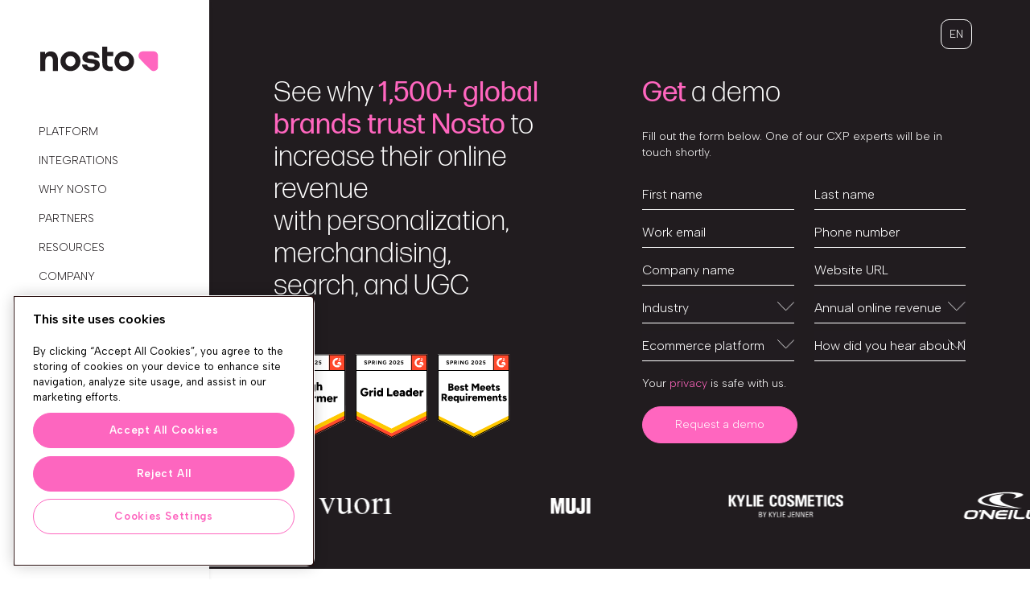

--- FILE ---
content_type: text/html; charset=UTF-8
request_url: https://www.nosto.com/book-a-demo/
body_size: 17424
content:
<!DOCTYPE html>
<html lang="en-US">

<head>
   <title>Book a Demo: Nosto AI Commerce Experience Platform (CXP)</title>

   <meta charset="UTF-8">
   <meta http-equiv="X-UA-Compatible" content="IE=edge" />
   <meta name="viewport" content="width=device-width, initial-scale=1.0" />
   <meta name="google-site-verification" content="Yh1659RFMEZwtiGOVc2UH98Osqmsq58XVqVMJKpqAAw" />

   <!-- Preconnect fonts -->
   <link rel="preconnect" href="https://fonts.googleapis.com">
   <link rel="preconnect" href="https://fonts.gstatic.com" crossorigin>

   <!-- Load Typekit font -->
   <link rel="preload" href="https://use.typekit.net/fxn3xcd.css" as="style" onload="this.onload=null;this.rel='stylesheet'">
   <noscript>
      <link rel="stylesheet" href="https://use.typekit.net/fxn3xcd.css">
   </noscript>

   <!-- Load Google font -->
   <link rel="preload" href="https://fonts.googleapis.com/css2?family=Albert+Sans:wght@300;400;500;600;700&display=swap" as="style" onload="this.onload=null;this.rel='stylesheet'">
   <noscript>
      <link rel="stylesheet" href="https://fonts.googleapis.com/css2?family=Albert+Sans:wght@300;400;500;600;700&display=swap">
   </noscript>

      <!-- Load Swiper -->
   <link rel="stylesheet" href="https://cdn.jsdelivr.net/npm/swiper@11/swiper-bundle.min.css" />
   <script src="https://cdn.jsdelivr.net/npm/swiper@11/swiper-bundle.min.js"></script>
   
   <script src="//pages.nosto.com/js/forms2/js/forms2.min.js" id="mktoForms-js"></script>

   <meta name='robots' content='index, follow, max-image-preview:large, max-snippet:-1, max-video-preview:-1' />

	<!-- This site is optimized with the Yoast SEO plugin v26.8 - https://yoast.com/product/yoast-seo-wordpress/ -->
	<meta name="description" content="Book a Demo on Nosto AI Commerce Experience Platform (CXP) to see why 1,500+ global brands trust us to increase their online revenue." />
	<link rel="canonical" href="https://www.nosto.com/book-a-demo/" />
	<meta property="og:locale" content="en_US" />
	<meta property="og:type" content="article" />
	<meta property="og:title" content="Book a Demo: Nosto AI Commerce Experience Platform (CXP)" />
	<meta property="og:description" content="Book a Demo on Nosto AI Commerce Experience Platform (CXP) to see why 1,500+ global brands trust us to increase their online revenue." />
	<meta property="og:url" content="https://www.nosto.com/book-a-demo/" />
	<meta property="og:site_name" content="Nosto" />
	<meta property="article:publisher" content="https://www.facebook.com/NostoSolutions" />
	<meta property="article:modified_time" content="2025-10-24T11:49:47+00:00" />
	<meta property="og:image" content="https://www.nosto.com/wp-content/uploads/2024/02/main-fallback-image.jpg" />
	<meta property="og:image:width" content="1200" />
	<meta property="og:image:height" content="675" />
	<meta property="og:image:type" content="image/jpeg" />
	<meta name="twitter:card" content="summary_large_image" />
	<meta name="twitter:site" content="@nostosolutions" />
	<script type="application/ld+json" class="yoast-schema-graph">{"@context":"https://schema.org","@graph":[{"@type":"WebPage","@id":"https://www.nosto.com/book-a-demo/","url":"https://www.nosto.com/book-a-demo/","name":"Book a Demo: Nosto AI Commerce Experience Platform (CXP)","isPartOf":{"@id":"https://www.nosto.com/#website"},"datePublished":"2023-11-06T10:02:11+00:00","dateModified":"2025-10-24T11:49:47+00:00","description":"Book a Demo on Nosto AI Commerce Experience Platform (CXP) to see why 1,500+ global brands trust us to increase their online revenue.","breadcrumb":{"@id":"https://www.nosto.com/book-a-demo/#breadcrumb"},"inLanguage":"en-US","potentialAction":[{"@type":"ReadAction","target":["https://www.nosto.com/book-a-demo/"]}]},{"@type":"BreadcrumbList","@id":"https://www.nosto.com/book-a-demo/#breadcrumb","itemListElement":[{"@type":"ListItem","position":1,"name":"Home","item":"https://www.nosto.com/"},{"@type":"ListItem","position":2,"name":"Book a Demo"}]},{"@type":"WebSite","@id":"https://www.nosto.com/#website","url":"https://www.nosto.com/","name":"Nosto","description":"Experience Intelligent Commerce","publisher":{"@id":"https://www.nosto.com/#organization"},"potentialAction":[{"@type":"SearchAction","target":{"@type":"EntryPoint","urlTemplate":"https://www.nosto.com/?s={search_term_string}"},"query-input":{"@type":"PropertyValueSpecification","valueRequired":true,"valueName":"search_term_string"}}],"inLanguage":"en-US"},{"@type":"Organization","@id":"https://www.nosto.com/#organization","name":"Nosto","url":"https://www.nosto.com/","logo":{"@type":"ImageObject","inLanguage":"en-US","@id":"https://www.nosto.com/#/schema/logo/image/","url":"https://www.nosto.com/wp-content/uploads/2024/02/logo.svg","contentUrl":"https://www.nosto.com/wp-content/uploads/2024/02/logo.svg","width":150,"height":34,"caption":"Nosto"},"image":{"@id":"https://www.nosto.com/#/schema/logo/image/"},"sameAs":["https://www.facebook.com/NostoSolutions","https://x.com/nostosolutions","https://www.linkedin.com/company/nosto/"]}]}</script>
	<!-- / Yoast SEO plugin. -->


<style id='wp-img-auto-sizes-contain-inline-css' type='text/css'>
img:is([sizes=auto i],[sizes^="auto," i]){contain-intrinsic-size:3000px 1500px}
/*# sourceURL=wp-img-auto-sizes-contain-inline-css */
</style>
<link rel='stylesheet' id='wpml-legacy-dropdown-click-0-css' href='https://www.nosto.com/wp-content/plugins/sitepress-multilingual-cms/templates/language-switchers/legacy-dropdown-click/style.min.css?ver=1' type='text/css' media='all' />
<script type="text/javascript" id="wpml-cookie-js-extra">
/* <![CDATA[ */
var wpml_cookies = {"wp-wpml_current_language":{"value":"en","expires":1,"path":"/"}};
var wpml_cookies = {"wp-wpml_current_language":{"value":"en","expires":1,"path":"/"}};
//# sourceURL=wpml-cookie-js-extra
/* ]]> */
</script>
<script type="text/javascript" src="https://www.nosto.com/wp-content/plugins/sitepress-multilingual-cms/res/js/cookies/language-cookie.js?ver=486900" id="wpml-cookie-js" defer="defer" data-wp-strategy="defer"></script>
<script type="text/javascript" src="https://www.nosto.com/wp-content/plugins/sitepress-multilingual-cms/templates/language-switchers/legacy-dropdown-click/script.min.js?ver=1" id="wpml-legacy-dropdown-click-0-js"></script>
<script type="text/javascript" src="https://www.nosto.com/wp-content/themes/bunker/dist/app.js?ver=260130-105506" id="bunker-js"></script>
<link rel='shortlink' href='https://www.nosto.com/?p=117' />
<meta name="generator" content="WPML ver:4.8.6 stt:1,4,3;" />
<link rel="icon" href="https://www.nosto.com/wp-content/uploads/2024/02/favcon_Nosto_32x32.png" sizes="32x32" />
<link rel="icon" href="https://www.nosto.com/wp-content/uploads/2024/02/favcon_Nosto_32x32.png" sizes="192x192" />
<link rel="apple-touch-icon" href="https://www.nosto.com/wp-content/uploads/2024/02/favcon_Nosto_32x32.png" />
<meta name="msapplication-TileImage" content="https://www.nosto.com/wp-content/uploads/2024/02/favcon_Nosto_32x32.png" />
		<style type="text/css" id="wp-custom-css">
			article ul li {
    margin-left: 25px!important; /* Added left margin for WordPress block lists */
}

article ol li {
    margin-left: 25px!important; /* Added left margin for WordPress block lists */
}		</style>
		
      <!-- Google Tag Manager -->
   <script>
   (function(w, d, s, l, i) {
      w[l] = w[l] || [];
      w[l].push({
         'gtm.start': new Date().getTime(),
         event: 'gtm.js'
      });
      var f = d.getElementsByTagName(s)[0],
         j = d.createElement(s),
         dl = l != 'dataLayer' ? '&l=' + l : '';
      j.async = true;
      j.src =
         'https://www.googletagmanager.com/gtm.js?id=' + i + dl;
      f.parentNode.insertBefore(j, f);
   })(window, document, 'script', 'dataLayer', 'GTM-KTSZQTJ');
   </script>
   <!-- Google Tag Manager -->
   
   <script>
   if ("MktoForms2" in window) {
      MktoForms2.whenReady(function(form) {
         form.onSuccess(function(values, followUpUrl) {
            form.getFormElem().hide();
            var formId = form.getId();
            form.getFormElem().hide();
            var confirmationMessage = document.getElementById('confirmform_' + formId);
            if (confirmationMessage) {
               confirmationMessage.style.display = 'block';
            }
            window._mktz = window._mktz || [];
            _mktz.push(['_Goal', 'form-fill', '1']);
            return false;
         });
      });
   }
   </script>

<style id='global-styles-inline-css' type='text/css'>
:root{--wp--preset--aspect-ratio--square: 1;--wp--preset--aspect-ratio--4-3: 4/3;--wp--preset--aspect-ratio--3-4: 3/4;--wp--preset--aspect-ratio--3-2: 3/2;--wp--preset--aspect-ratio--2-3: 2/3;--wp--preset--aspect-ratio--16-9: 16/9;--wp--preset--aspect-ratio--9-16: 9/16;--wp--preset--color--black: #000000;--wp--preset--color--cyan-bluish-gray: #abb8c3;--wp--preset--color--white: #ffffff;--wp--preset--color--pale-pink: #f78da7;--wp--preset--color--vivid-red: #cf2e2e;--wp--preset--color--luminous-vivid-orange: #ff6900;--wp--preset--color--luminous-vivid-amber: #fcb900;--wp--preset--color--light-green-cyan: #7bdcb5;--wp--preset--color--vivid-green-cyan: #00d084;--wp--preset--color--pale-cyan-blue: #8ed1fc;--wp--preset--color--vivid-cyan-blue: #0693e3;--wp--preset--color--vivid-purple: #9b51e0;--wp--preset--gradient--vivid-cyan-blue-to-vivid-purple: linear-gradient(135deg,rgb(6,147,227) 0%,rgb(155,81,224) 100%);--wp--preset--gradient--light-green-cyan-to-vivid-green-cyan: linear-gradient(135deg,rgb(122,220,180) 0%,rgb(0,208,130) 100%);--wp--preset--gradient--luminous-vivid-amber-to-luminous-vivid-orange: linear-gradient(135deg,rgb(252,185,0) 0%,rgb(255,105,0) 100%);--wp--preset--gradient--luminous-vivid-orange-to-vivid-red: linear-gradient(135deg,rgb(255,105,0) 0%,rgb(207,46,46) 100%);--wp--preset--gradient--very-light-gray-to-cyan-bluish-gray: linear-gradient(135deg,rgb(238,238,238) 0%,rgb(169,184,195) 100%);--wp--preset--gradient--cool-to-warm-spectrum: linear-gradient(135deg,rgb(74,234,220) 0%,rgb(151,120,209) 20%,rgb(207,42,186) 40%,rgb(238,44,130) 60%,rgb(251,105,98) 80%,rgb(254,248,76) 100%);--wp--preset--gradient--blush-light-purple: linear-gradient(135deg,rgb(255,206,236) 0%,rgb(152,150,240) 100%);--wp--preset--gradient--blush-bordeaux: linear-gradient(135deg,rgb(254,205,165) 0%,rgb(254,45,45) 50%,rgb(107,0,62) 100%);--wp--preset--gradient--luminous-dusk: linear-gradient(135deg,rgb(255,203,112) 0%,rgb(199,81,192) 50%,rgb(65,88,208) 100%);--wp--preset--gradient--pale-ocean: linear-gradient(135deg,rgb(255,245,203) 0%,rgb(182,227,212) 50%,rgb(51,167,181) 100%);--wp--preset--gradient--electric-grass: linear-gradient(135deg,rgb(202,248,128) 0%,rgb(113,206,126) 100%);--wp--preset--gradient--midnight: linear-gradient(135deg,rgb(2,3,129) 0%,rgb(40,116,252) 100%);--wp--preset--font-size--small: 13px;--wp--preset--font-size--medium: 20px;--wp--preset--font-size--large: 36px;--wp--preset--font-size--x-large: 42px;--wp--preset--spacing--20: 0.44rem;--wp--preset--spacing--30: 0.67rem;--wp--preset--spacing--40: 1rem;--wp--preset--spacing--50: 1.5rem;--wp--preset--spacing--60: 2.25rem;--wp--preset--spacing--70: 3.38rem;--wp--preset--spacing--80: 5.06rem;--wp--preset--shadow--natural: 6px 6px 9px rgba(0, 0, 0, 0.2);--wp--preset--shadow--deep: 12px 12px 50px rgba(0, 0, 0, 0.4);--wp--preset--shadow--sharp: 6px 6px 0px rgba(0, 0, 0, 0.2);--wp--preset--shadow--outlined: 6px 6px 0px -3px rgb(255, 255, 255), 6px 6px rgb(0, 0, 0);--wp--preset--shadow--crisp: 6px 6px 0px rgb(0, 0, 0);}:where(.is-layout-flex){gap: 0.5em;}:where(.is-layout-grid){gap: 0.5em;}body .is-layout-flex{display: flex;}.is-layout-flex{flex-wrap: wrap;align-items: center;}.is-layout-flex > :is(*, div){margin: 0;}body .is-layout-grid{display: grid;}.is-layout-grid > :is(*, div){margin: 0;}:where(.wp-block-columns.is-layout-flex){gap: 2em;}:where(.wp-block-columns.is-layout-grid){gap: 2em;}:where(.wp-block-post-template.is-layout-flex){gap: 1.25em;}:where(.wp-block-post-template.is-layout-grid){gap: 1.25em;}.has-black-color{color: var(--wp--preset--color--black) !important;}.has-cyan-bluish-gray-color{color: var(--wp--preset--color--cyan-bluish-gray) !important;}.has-white-color{color: var(--wp--preset--color--white) !important;}.has-pale-pink-color{color: var(--wp--preset--color--pale-pink) !important;}.has-vivid-red-color{color: var(--wp--preset--color--vivid-red) !important;}.has-luminous-vivid-orange-color{color: var(--wp--preset--color--luminous-vivid-orange) !important;}.has-luminous-vivid-amber-color{color: var(--wp--preset--color--luminous-vivid-amber) !important;}.has-light-green-cyan-color{color: var(--wp--preset--color--light-green-cyan) !important;}.has-vivid-green-cyan-color{color: var(--wp--preset--color--vivid-green-cyan) !important;}.has-pale-cyan-blue-color{color: var(--wp--preset--color--pale-cyan-blue) !important;}.has-vivid-cyan-blue-color{color: var(--wp--preset--color--vivid-cyan-blue) !important;}.has-vivid-purple-color{color: var(--wp--preset--color--vivid-purple) !important;}.has-black-background-color{background-color: var(--wp--preset--color--black) !important;}.has-cyan-bluish-gray-background-color{background-color: var(--wp--preset--color--cyan-bluish-gray) !important;}.has-white-background-color{background-color: var(--wp--preset--color--white) !important;}.has-pale-pink-background-color{background-color: var(--wp--preset--color--pale-pink) !important;}.has-vivid-red-background-color{background-color: var(--wp--preset--color--vivid-red) !important;}.has-luminous-vivid-orange-background-color{background-color: var(--wp--preset--color--luminous-vivid-orange) !important;}.has-luminous-vivid-amber-background-color{background-color: var(--wp--preset--color--luminous-vivid-amber) !important;}.has-light-green-cyan-background-color{background-color: var(--wp--preset--color--light-green-cyan) !important;}.has-vivid-green-cyan-background-color{background-color: var(--wp--preset--color--vivid-green-cyan) !important;}.has-pale-cyan-blue-background-color{background-color: var(--wp--preset--color--pale-cyan-blue) !important;}.has-vivid-cyan-blue-background-color{background-color: var(--wp--preset--color--vivid-cyan-blue) !important;}.has-vivid-purple-background-color{background-color: var(--wp--preset--color--vivid-purple) !important;}.has-black-border-color{border-color: var(--wp--preset--color--black) !important;}.has-cyan-bluish-gray-border-color{border-color: var(--wp--preset--color--cyan-bluish-gray) !important;}.has-white-border-color{border-color: var(--wp--preset--color--white) !important;}.has-pale-pink-border-color{border-color: var(--wp--preset--color--pale-pink) !important;}.has-vivid-red-border-color{border-color: var(--wp--preset--color--vivid-red) !important;}.has-luminous-vivid-orange-border-color{border-color: var(--wp--preset--color--luminous-vivid-orange) !important;}.has-luminous-vivid-amber-border-color{border-color: var(--wp--preset--color--luminous-vivid-amber) !important;}.has-light-green-cyan-border-color{border-color: var(--wp--preset--color--light-green-cyan) !important;}.has-vivid-green-cyan-border-color{border-color: var(--wp--preset--color--vivid-green-cyan) !important;}.has-pale-cyan-blue-border-color{border-color: var(--wp--preset--color--pale-cyan-blue) !important;}.has-vivid-cyan-blue-border-color{border-color: var(--wp--preset--color--vivid-cyan-blue) !important;}.has-vivid-purple-border-color{border-color: var(--wp--preset--color--vivid-purple) !important;}.has-vivid-cyan-blue-to-vivid-purple-gradient-background{background: var(--wp--preset--gradient--vivid-cyan-blue-to-vivid-purple) !important;}.has-light-green-cyan-to-vivid-green-cyan-gradient-background{background: var(--wp--preset--gradient--light-green-cyan-to-vivid-green-cyan) !important;}.has-luminous-vivid-amber-to-luminous-vivid-orange-gradient-background{background: var(--wp--preset--gradient--luminous-vivid-amber-to-luminous-vivid-orange) !important;}.has-luminous-vivid-orange-to-vivid-red-gradient-background{background: var(--wp--preset--gradient--luminous-vivid-orange-to-vivid-red) !important;}.has-very-light-gray-to-cyan-bluish-gray-gradient-background{background: var(--wp--preset--gradient--very-light-gray-to-cyan-bluish-gray) !important;}.has-cool-to-warm-spectrum-gradient-background{background: var(--wp--preset--gradient--cool-to-warm-spectrum) !important;}.has-blush-light-purple-gradient-background{background: var(--wp--preset--gradient--blush-light-purple) !important;}.has-blush-bordeaux-gradient-background{background: var(--wp--preset--gradient--blush-bordeaux) !important;}.has-luminous-dusk-gradient-background{background: var(--wp--preset--gradient--luminous-dusk) !important;}.has-pale-ocean-gradient-background{background: var(--wp--preset--gradient--pale-ocean) !important;}.has-electric-grass-gradient-background{background: var(--wp--preset--gradient--electric-grass) !important;}.has-midnight-gradient-background{background: var(--wp--preset--gradient--midnight) !important;}.has-small-font-size{font-size: var(--wp--preset--font-size--small) !important;}.has-medium-font-size{font-size: var(--wp--preset--font-size--medium) !important;}.has-large-font-size{font-size: var(--wp--preset--font-size--large) !important;}.has-x-large-font-size{font-size: var(--wp--preset--font-size--x-large) !important;}
/*# sourceURL=global-styles-inline-css */
</style>
</head>


<body class="wp-singular page-template-default page page-id-117 wp-theme-bunker font-body font-light leading-6">

      <!-- Google Tag Manager (noscript) -->
   <noscript><iframe src="https://www.googletagmanager.com/ns.html?id=GTM-KTSZQTJ" height="0" width="0" style="display:none;visibility:hidden"></iframe></noscript>
   <!-- End Google Tag Manager (noscript) -->
   
   
<aside id="main-navigation-wrapper" class=" fixed z-[100] h-full w-full flex flex-col lg:w-[260px] pointer-events-none lg:shadow-md">
   <div class="border-b-[1px] border-black/20 lg:border-b-0 relative z-20 bg-white py-6 px-4 lg:py-14 lg:px-12 flex justify-between pointer-events-auto [&>*]:pointer-events-auto">
      <div class="relative z-50 pointer-events-auto">
<a href="https://www.nosto.com/" class="pointer-events-auto">
        <svg id="Logo" xmlns="http://www.w3.org/2000/svg" xmlns:xlink="http://www.w3.org/1999/xlink" width="150" height="34" viewBox="0 0 150 34">
            <defs>
                <clipPath id="clip-path">
                    <rect id="Rectangle_5" data-name="Rectangle 5" width="150" height="34" transform="translate(-2 -2)" fill="none" />
                </clipPath>
            </defs>
            <g id="Group_3" data-name="Group 3" transform="translate(2 2)" clip-path="url(#clip-path)">
                <path id="Path_2" data-name="Path 2" d="M104.247,24.53a6.113,6.113,0,0,1-6.156-6.384,6.159,6.159,0,1,1,12.307,0,6.111,6.111,0,0,1-6.151,6.388Zm0-18.621a12.213,12.213,0,1,0,12.4,12.238,12.175,12.175,0,0,0-12.4-12.238m-91.241,0a8.139,8.139,0,0,0-3.9.851A8.614,8.614,0,0,0,6,9.4V6.418H0v23.9H6.214V18.413c0-4.143,1.854-6.559,5.072-6.559,3.13,0,4.586,2.509,4.586,6.559V30.332H22.09V17.355c0-8.7-4.451-11.441-9.083-11.441m51.076,9.494c-3.372-.369-5.4-.507-5.4-2.264,0-1.574,1.664-2.546,4.113-2.546,2.678,0,4.481,1.3,4.668,3.036h6.193C73.326,8.776,68.984,5.956,62.6,5.909c-6.067,0-10.167,3.1-10.167,7.807,0,4.906,4.3,6.107,9.8,6.8,3.788.46,5.452.646,5.452,2.542,0,1.735-1.8,2.6-4.481,2.6-2.912,0-4.9-1.431-5.084-3.513H51.93c.23,5.087,4.767,8.184,11.32,8.184,6.379,0,10.77-3.006,10.77-7.72,0-5.352-4.529-6.6-9.937-7.2M37.593,24.525a6.109,6.109,0,0,1-6.154-6.379,6.158,6.158,0,1,1,12.3,0,6.109,6.109,0,0,1-6.15,6.384Zm0-18.617a12.213,12.213,0,1,0,0,24.423,12.213,12.213,0,1,0,0-24.423M83.206,0H77.12V19.979c0,3.323.518,5.392,1.671,6.982,1.546,2.117,4.215,3.37,7.866,3.37a14.567,14.567,0,0,0,3.793-.484l-.936-5.3a14.17,14.17,0,0,1-2.481.242,3.769,3.769,0,0,1-3.091-1.154A4.4,4.4,0,0,1,83.19,20.7V11.8h7.494V6.5H83.206Z" fill="#211c1f" fill-rule="evenodd" />
                <path id="Path_3" data-name="Path 3" d="M708.5,42.278A5.5,5.5,0,0,1,712.421,33h13.363a5.452,5.452,0,0,1,5.41,5.494V52.041a5.4,5.4,0,0,1-9.142,3.977l-7.325-7.087Z" transform="translate(-584.821 -27.214)" fill="#ff66bf" />
            </g>
        </svg>

    </a>
</div>      <div class=" lg:hidden ml-auto pr-6">
         
<div class="wpml-ls-statics-shortcode_actions wpml-ls wpml-ls-legacy-dropdown-click js-wpml-ls-legacy-dropdown-click">
	<ul role="menu">

		<li class="wpml-ls-slot-shortcode_actions wpml-ls-item wpml-ls-item-en wpml-ls-current-language wpml-ls-first-item wpml-ls-item-legacy-dropdown-click" role="none">

			<a href="#" class="js-wpml-ls-item-toggle wpml-ls-item-toggle" role="menuitem" title="Switch to EN(EN)">
                <span class="wpml-ls-native" role="menuitem">EN</span></a>

			<ul class="js-wpml-ls-sub-menu wpml-ls-sub-menu" role="menu">
				
					<li class="wpml-ls-slot-shortcode_actions wpml-ls-item wpml-ls-item-de" role="none">
						<a href="https://www.nosto.com/de/demo-buchen/" class="wpml-ls-link" role="menuitem" aria-label="Switch to DE(DE)" title="Switch to DE(DE)">
                            <span class="wpml-ls-native" lang="de">DE</span></a>
					</li>

				
					<li class="wpml-ls-slot-shortcode_actions wpml-ls-item wpml-ls-item-fr wpml-ls-last-item" role="none">
						<a href="https://www.nosto.com/fr/demo/" class="wpml-ls-link" role="menuitem" aria-label="Switch to FR(FR)" title="Switch to FR(FR)">
                            <span class="wpml-ls-native" lang="fr">FR</span></a>
					</li>

							</ul>

		</li>

	</ul>
</div>
      </div>
      <button class="toggle-mobile-menu lg:hidden pointer-events-auto bg-transparent border-0 p-0 my-0">
         <svg id="burger"
              xmlns="http://www.w3.org/2000/svg"
              width="41"
              height="24"
              viewBox="0 0 41 23">
            <g>
               <line id="b-top"
                     y1="2"
                     y2="2"
                     x1="2"
                     x2="39"
                     fill="none"
                     stroke="#000"
                     stroke-width="2"></line>
               <line id="b-mid"
                     y1="12"
                     y2="12"
                     x1="2"
                     x2="39"
                     fill="none"
                     stroke="#000"
                     stroke-width="2"></line>
               <line id="b-bot"
                     y1="22"
                     y2="22"
                     x1="2"
                     x2="39"
                     fill="none"
                     stroke="#000"
                     stroke-width="2"></line>
            </g>
         </svg>
      </button>
   </div>

   <nav id="main-nav" class="relative z-10 bg-white flex flex-col grow px-8 pt-14 pb-20 lg:pt-0 lg:px-12 max-w-full w-full sm:w-[260px] overflow-scroll -translate-x-full lg:translate-x-0 transition-all duration-500 pointer-events-auto">
      <ul id="main-menu" class="flex flex-col"><li class="menu-item relative text-black text-sm my-2 list-none font-light"><a href="https://www.nosto.com/commerce-experience-platform/" class=" pointer-events-auto  hover:font-semibold  top-level uppercase  has-children " data-title="Commerce Experience Platform">Platform</a><ul class="sub-menu level-0 relative xl:hidden pl-4 h-0 overflow-hidden"><li class="menu-item relative text-black text-sm my-2 list-none heading font-bold  2xl:mb-2 "><a href="https://www.nosto.com/commerce-experience-platform/experience-ai/" class=" pointer-events-auto  block mt-6 mb-4 text-pink xl:mt-0 uppercase hover:font-bold  has-children " data-title="">Nosto Experience.AI™</a><ul class="sub-menu level-1 relative xl:hidden"><li class="menu-item relative text-black text-sm my-2 list-none font-light 2xl:mb-2 "><a href="https://www.nosto.com/commerce-experience-platform/data-engine/" class=" pointer-events-auto  hover:font-semibold  flex items-center mt-4 " data-title=""><img src="https://www.nosto.com/wp-content/uploads/2026/01/icon-data-engine.svg" alt="" class="menu-icon" style="width: 20px; height: 20px; margin-right: 10px; vertical-align: middle;" />Data Engine</a></li><li class="menu-item relative text-black text-sm my-2 list-none font-light 2xl:mb-2 "><a href="https://www.nosto.com/commerce-experience-platform/artificial-intelligence/" class=" pointer-events-auto  hover:font-semibold  has-children  flex items-center mt-4 " data-title=""><img src="https://www.nosto.com/wp-content/uploads/2026/01/icon-artificial-intelligence.svg" alt="" class="menu-icon" style="width: 20px; height: 20px; margin-right: 10px; vertical-align: middle;" />Artificial Intelligence</a>
            <button class="sub-menu-toggle absolute top-0 right-0 bg-transparent border-0 p-0 m-0 pointer-events-auto 2xl:-translate-x-12">
                <svg xmlns="http://www.w3.org/2000/svg" width="14" height="14" viewBox="0 0 14 14" class="pointer-events-auto">
                    <g transform="translate(-596.5 -181)">
                        <line y2="14" transform="translate(603.5 181)" fill="none" stroke="#ff66bf" stroke-width="1"/>
                        <line y2="14" transform="translate(610.5 188) rotate(90)" fill="none" stroke="#ff66bf" stroke-width="1"/>
                    </g>
                </svg>
            </button>
            <ul class="sub-menu level-2 relative xl:hidden pl-8 h-0 overflow-hidden"><li class="menu-item relative text-black text-sm my-2 list-none font-light 2xl:mb-2 "><a href="https://www.nosto.com/commerce-experience-platform/artificial-intelligence/predictive-ai/" class=" pointer-events-auto  hover:font-semibold " data-title="">Predictive AI</a></li><li class="menu-item relative text-black text-sm my-2 list-none font-light 2xl:mb-2 "><a href="https://www.nosto.com/commerce-experience-platform/artificial-intelligence/semantic-ai/" class=" pointer-events-auto  hover:font-semibold " data-title="">Semantic AI</a></li><li class="menu-item relative text-black text-sm my-2 list-none font-light 2xl:mb-2 "><a href="https://www.nosto.com/commerce-experience-platform/artificial-intelligence/visual-ai/" class=" pointer-events-auto  hover:font-semibold " data-title="">Visual AI</a></li><li class="menu-item relative text-black text-sm my-2 list-none font-light 2xl:mb-2 "><a href="https://www.nosto.com/commerce-experience-platform/artificial-intelligence/generative-ai/" class=" pointer-events-auto  hover:font-semibold " data-title="">Generative AI</a></li></ul></li><li class="menu-item relative text-black text-sm my-2 list-none font-light 2xl:mb-2 "><a href="https://www.nosto.com/commerce-experience-platform/business-intelligence/" class=" pointer-events-auto  hover:font-semibold  has-children  flex items-center mt-4 " data-title=""><img src="https://www.nosto.com/wp-content/uploads/2026/01/icon-business-intelligence.svg" alt="" class="menu-icon" style="width: 20px; height: 20px; margin-right: 10px; vertical-align: middle;" />Business Intelligence</a>
            <button class="sub-menu-toggle absolute top-0 right-0 bg-transparent border-0 p-0 m-0 pointer-events-auto 2xl:-translate-x-12">
                <svg xmlns="http://www.w3.org/2000/svg" width="14" height="14" viewBox="0 0 14 14" class="pointer-events-auto">
                    <g transform="translate(-596.5 -181)">
                        <line y2="14" transform="translate(603.5 181)" fill="none" stroke="#ff66bf" stroke-width="1"/>
                        <line y2="14" transform="translate(610.5 188) rotate(90)" fill="none" stroke="#ff66bf" stroke-width="1"/>
                    </g>
                </svg>
            </button>
            <ul class="sub-menu level-2 relative xl:hidden pl-8 h-0 overflow-hidden"><li class="menu-item relative text-black text-sm my-2 list-none font-light 2xl:mb-2 "><a href="https://www.nosto.com/commerce-experience-platform/business-intelligence/business-analytics/" class=" pointer-events-auto  hover:font-semibold " data-title="">Business Analytics</a></li><li class="menu-item relative text-black text-sm my-2 list-none font-light 2xl:mb-2 "><a href="https://www.nosto.com/commerce-experience-platform/business-intelligence/product-intelligence/" class=" pointer-events-auto  hover:font-semibold " data-title="">Product Intelligence</a></li><li class="menu-item relative text-black text-sm my-2 list-none font-light 2xl:mb-2 "><a href="https://www.nosto.com/commerce-experience-platform/business-intelligence/audience-insights/" class=" pointer-events-auto  hover:font-semibold " data-title="">Audience Insights</a></li><li class="menu-item relative text-black text-sm my-2 list-none font-light 2xl:mb-2 "><a href="https://www.nosto.com/commerce-experience-platform/business-intelligence/ugc-monitoring/" class=" pointer-events-auto  hover:font-semibold " data-title="">UGC Monitoring</a></li></ul></li><li class="menu-item relative text-black text-sm my-2 list-none font-light 2xl:mb-2 "><a href="https://www.nosto.com/commerce-experience-platform/dynamic-targeting/" class=" pointer-events-auto  hover:font-semibold  has-children  flex items-center mt-4 " data-title=""><img src="https://www.nosto.com/wp-content/uploads/2026/01/icon-dynamic-targeting.svg" alt="" class="menu-icon" style="width: 20px; height: 20px; margin-right: 10px; vertical-align: middle;" />Dynamic Targeting</a>
            <button class="sub-menu-toggle absolute top-0 right-0 bg-transparent border-0 p-0 m-0 pointer-events-auto 2xl:-translate-x-12">
                <svg xmlns="http://www.w3.org/2000/svg" width="14" height="14" viewBox="0 0 14 14" class="pointer-events-auto">
                    <g transform="translate(-596.5 -181)">
                        <line y2="14" transform="translate(603.5 181)" fill="none" stroke="#ff66bf" stroke-width="1"/>
                        <line y2="14" transform="translate(610.5 188) rotate(90)" fill="none" stroke="#ff66bf" stroke-width="1"/>
                    </g>
                </svg>
            </button>
            <ul class="sub-menu level-2 relative xl:hidden pl-8 h-0 overflow-hidden"><li class="menu-item relative text-black text-sm my-2 list-none font-light 2xl:mb-2 "><a href="https://www.nosto.com/commerce-experience-platform/dynamic-targeting/audience-builder/" class=" pointer-events-auto  hover:font-semibold " data-title="">Audience Builder</a></li><li class="menu-item relative text-black text-sm my-2 list-none font-light 2xl:mb-2 "><a href="https://www.nosto.com/commerce-experience-platform/dynamic-targeting/campaign-testing/" class=" pointer-events-auto  hover:font-semibold " data-title="">Campaign Testing</a></li><li class="menu-item relative text-black text-sm my-2 list-none font-light 2xl:mb-2 "><a href="https://www.nosto.com/commerce-experience-platform/dynamic-targeting/global-merchandising-rules/" class=" pointer-events-auto  hover:font-semibold " data-title="">Global Merchandising Rules</a></li><li class="menu-item relative text-black text-sm my-2 list-none font-light 2xl:mb-2 "><a href="https://www.nosto.com/commerce-experience-platform/dynamic-targeting/adaptive-scheduling/" class=" pointer-events-auto  hover:font-semibold " data-title="">Adaptive Scheduling</a></li></ul></li></ul></li><li class="menu-item relative text-black text-sm my-2 list-none heading font-bold  2xl:mb-2 "><a href="https://www.nosto.com/commerce-experience-platform/product-experience-cloud/" class=" pointer-events-auto  block mt-6 mb-4 text-pink xl:mt-0 uppercase hover:font-bold  has-children " data-title="">Product Experience Cloud</a><ul class="sub-menu level-1 relative xl:hidden"><li class="menu-item relative text-black text-sm my-2 list-none font-light 2xl:mb-2 "><a href="https://www.nosto.com/commerce-experience-platform/personalized-search/" class=" pointer-events-auto  hover:font-semibold  flex items-center mt-4 " data-title=""><img src="https://www.nosto.com/wp-content/uploads/2026/01/icon-personalized-search.svg" alt="" class="menu-icon" style="width: 20px; height: 20px; margin-right: 10px; vertical-align: middle;" />Personalized Search</a></li><li class="menu-item relative text-black text-sm my-2 list-none font-light 2xl:mb-2 "><a href="https://www.nosto.com/commerce-experience-platform/category-merchandising/" class=" pointer-events-auto  hover:font-semibold  flex items-center mt-4 " data-title=""><img src="https://www.nosto.com/wp-content/uploads/2026/01/icon-category-merchandising.svg" alt="" class="menu-icon" style="width: 20px; height: 20px; margin-right: 10px; vertical-align: middle;" />Category Merchandising</a></li><li class="menu-item relative text-black text-sm my-2 list-none font-light 2xl:mb-2 "><a href="https://www.nosto.com/commerce-experience-platform/product-recommendations/" class=" pointer-events-auto  hover:font-semibold  flex items-center mt-4 " data-title=""><img src="https://www.nosto.com/wp-content/uploads/2026/01/icon-product-recommendations.svg" alt="" class="menu-icon" style="width: 20px; height: 20px; margin-right: 10px; vertical-align: middle;" />Product Recommendations</a></li><li class="menu-item relative text-black text-sm my-2 list-none font-light 2xl:mb-2 "><a href="https://www.nosto.com/commerce-experience-platform/shopify-post-purchase-upsell/" class=" pointer-events-auto  hover:font-semibold  flex items-center mt-4 " data-featured-image="https://www.nosto.com/wp-content/uploads/2025/06/Blog-Upsell-Feature-thumb.jpg" data-title=""><img src="https://www.nosto.com/wp-content/uploads/2026/01/icon-post-purchase-upsell.svg" alt="" class="menu-icon" style="width: 20px; height: 20px; margin-right: 10px; vertical-align: middle;" />Post-Purchase Upsell</a></li><li class="menu-item relative text-black text-sm my-2 list-none font-light 2xl:mb-2 "><a href="https://www.nosto.com/commerce-experience-platform/dynamic-bundles/" class=" pointer-events-auto  hover:font-semibold  flex items-center mt-4 " data-title=""><img src="https://www.nosto.com/wp-content/uploads/2026/01/icon-dynamic-bundles.svg" alt="" class="menu-icon" style="width: 20px; height: 20px; margin-right: 10px; vertical-align: middle;" />Dynamic Bundles</a></li><li class="menu-item relative text-black text-sm my-2 list-none font-light 2xl:mb-2 "><a href="https://www.nosto.com/commerce-experience-platform/personalized-emails/" class=" pointer-events-auto  hover:font-semibold  flex items-center mt-4 " data-title=""><img src="https://www.nosto.com/wp-content/uploads/2026/01/icon-personalized-emails.svg" alt="" class="menu-icon" style="width: 20px; height: 20px; margin-right: 10px; vertical-align: middle;" />Personalized Emails</a></li></ul></li><li class="menu-item relative text-black text-sm my-2 list-none heading font-bold  2xl:mb-2 "><a href="https://www.nosto.com/content-experience-cloud/" class=" pointer-events-auto  block mt-6 mb-4 text-pink xl:mt-0 uppercase hover:font-bold  has-children " data-title="">Content Experience Cloud</a><ul class="sub-menu level-1 relative xl:hidden"><li class="menu-item relative text-black text-sm my-2 list-none font-light 2xl:mb-2 "><a href="https://www.nosto.com/commerce-experience-platform/a-b-testing-and-optimization/" class=" pointer-events-auto  hover:font-semibold  flex items-center mt-4 " data-title=""><img src="https://www.nosto.com/wp-content/uploads/2026/01/icon-ab-testing.svg" alt="" class="menu-icon" style="width: 20px; height: 20px; margin-right: 10px; vertical-align: middle;" />A/B Testing &amp; Optimization</a></li><li class="menu-item relative text-black text-sm my-2 list-none font-light 2xl:mb-2 "><a href="https://www.nosto.com/commerce-experience-platform/content-personalization/" class=" pointer-events-auto  hover:font-semibold  flex items-center mt-4 " data-title=""><img src="https://www.nosto.com/wp-content/uploads/2026/01/icon-content-personalization.svg" alt="" class="menu-icon" style="width: 20px; height: 20px; margin-right: 10px; vertical-align: middle;" />Content Personalization</a></li><li class="menu-item relative text-black text-sm my-2 list-none font-light 2xl:mb-2 "><a href="https://www.nosto.com/commerce-experience-platform/pop-ups/" class=" pointer-events-auto  hover:font-semibold  flex items-center mt-4 " data-title=""><img src="https://www.nosto.com/wp-content/uploads/2026/01/icon-behavioral-popups.svg" alt="" class="menu-icon" style="width: 20px; height: 20px; margin-right: 10px; vertical-align: middle;" />Behavioral Pop-Ups</a></li><li class="menu-item relative text-black text-sm my-2 list-none font-light 2xl:mb-2 "><a href="https://www.nosto.com/commerce-experience-platform/shoppable-ugc/" class=" pointer-events-auto  hover:font-semibold  flex items-center mt-4 " data-title=""><img src="https://www.nosto.com/wp-content/uploads/2026/01/icon-shoppable-ugc.svg" alt="" class="menu-icon" style="width: 20px; height: 20px; margin-right: 10px; vertical-align: middle;" />Shoppable UGC</a></li></ul></li></ul></li><li class="menu-item relative text-black text-sm my-2 list-none font-light"><a href="#" class=" pointer-events-auto  no-page  hover:font-semibold  top-level uppercase  has-children " data-title="Integrations">Integrations</a><ul class="sub-menu level-0 relative xl:hidden pl-4 h-0 overflow-hidden"><li class="menu-item relative text-black text-sm my-2 list-none heading font-bold  2xl:mb-2 "><a href="https://www.nosto.com/integrations/ecommerce-platforms/" class=" pointer-events-auto  block mt-6 mb-4 text-pink xl:mt-0 uppercase hover:font-bold  has-children " data-title="">Commerce Platforms</a><ul class="sub-menu level-1 relative xl:hidden"><li class="menu-item relative text-black text-sm my-2 list-none font-light 2xl:mb-2 "><a href="https://www.nosto.com/integrations/ecommerce-platforms/shopify-plus/" class=" pointer-events-auto  hover:font-semibold  flex items-center mt-4 " data-title=""><img src="https://www.nosto.com/wp-content/uploads/2026/01/icon-shopify-plus.svg" alt="" class="menu-icon" style="width: 20px; height: 20px; margin-right: 10px; vertical-align: middle;" />Shopify Plus</a></li><li class="menu-item relative text-black text-sm my-2 list-none font-light 2xl:mb-2 "><a href="https://www.nosto.com/integrations/ecommerce-platforms/shopify/" class=" pointer-events-auto  hover:font-semibold  flex items-center mt-4 " data-title=""><img src="https://www.nosto.com/wp-content/uploads/2026/01/icon-shopify.svg" alt="" class="menu-icon" style="width: 20px; height: 20px; margin-right: 10px; vertical-align: middle;" />Shopify</a></li><li class="menu-item relative text-black text-sm my-2 list-none font-light 2xl:mb-2 "><a href="https://www.nosto.com/integrations/ecommerce-platforms/salesforce-commerce-cloud/" class=" pointer-events-auto  hover:font-semibold  flex items-center mt-4 " data-title=""><img src="https://www.nosto.com/wp-content/uploads/2026/01/icon-salesforce.svg" alt="" class="menu-icon" style="width: 20px; height: 20px; margin-right: 10px; vertical-align: middle;" />Salesforce Commerce Cloud</a></li><li class="menu-item relative text-black text-sm my-2 list-none font-light 2xl:mb-2 "><a href="https://www.nosto.com/integrations/ecommerce-platforms/shopware/" class=" pointer-events-auto  hover:font-semibold  flex items-center mt-4 " data-title=""><img src="https://www.nosto.com/wp-content/uploads/2026/01/icon-shopware.svg" alt="" class="menu-icon" style="width: 20px; height: 20px; margin-right: 10px; vertical-align: middle;" />Shopware</a></li><li class="menu-item relative text-black text-sm my-2 list-none font-light 2xl:mb-2 "><a href="https://www.nosto.com/integrations/ecommerce-platforms/adobe-commerce-magento/" class=" pointer-events-auto  hover:font-semibold  flex items-center mt-4 " data-title=""><img src="https://www.nosto.com/wp-content/uploads/2026/01/icon-adobe-commerce.svg" alt="" class="menu-icon" style="width: 20px; height: 20px; margin-right: 10px; vertical-align: middle;" />Adobe Commerce</a></li><li class="menu-item relative text-black text-sm my-2 list-none font-light 2xl:mb-2 "><a href="https://www.nosto.com/integrations/ecommerce-platforms/bigcommerce/" class=" pointer-events-auto  hover:font-semibold  flex items-center mt-4 " data-title=""><img src="https://www.nosto.com/wp-content/uploads/2026/01/icon-bigcommerce.svg" alt="" class="menu-icon" style="width: 20px; height: 20px; margin-right: 10px; vertical-align: middle;" />BigCommerce</a></li></ul></li><li class="menu-item relative text-black text-sm my-2 list-none heading font-bold  2xl:mb-2 "><a href="https://www.nosto.com/integrations/ecommerce-technologies/" class=" pointer-events-auto  block mt-6 mb-4 text-pink xl:mt-0 uppercase hover:font-bold  has-children " data-title="">Commerce Technologies</a><ul class="sub-menu level-1 relative xl:hidden"><li class="menu-item relative text-black text-sm my-2 list-none font-light 2xl:mb-2 "><a href="https://www.nosto.com/integrations/ecommerce-technologies/klaviyo/" class=" pointer-events-auto  hover:font-semibold  flex items-center mt-4 " data-title=""><img src="https://www.nosto.com/wp-content/uploads/2026/01/icon-klaviyo.svg" alt="" class="menu-icon" style="width: 20px; height: 20px; margin-right: 10px; vertical-align: middle;" />Klaviyo</a></li><li class="menu-item relative text-black text-sm my-2 list-none font-light 2xl:mb-2 "><a href="https://www.nosto.com/integrations/ecommerce-technologies/attentive/" class=" pointer-events-auto  hover:font-semibold  flex items-center mt-4 " data-title=""><img src="https://www.nosto.com/wp-content/uploads/2026/01/icon-attentive.svg" alt="" class="menu-icon" style="width: 20px; height: 20px; margin-right: 10px; vertical-align: middle;" />Attentive</a></li><li class="menu-item relative text-black text-sm my-2 list-none font-light 2xl:mb-2 "><a href="https://www.nosto.com/integrations/ecommerce-technologies/yotpo-2/" class=" pointer-events-auto  hover:font-semibold  flex items-center mt-4 " data-title=""><img src="https://www.nosto.com/wp-content/uploads/2026/01/icon-yotpo.svg" alt="" class="menu-icon" style="width: 20px; height: 20px; margin-right: 10px; vertical-align: middle;" />Yotpo</a></li><li class="menu-item relative text-black text-sm my-2 list-none font-light 2xl:mb-2 "><a href="https://www.nosto.com/integrations/ecommerce-technologies/tapcart/" class=" pointer-events-auto  hover:font-semibold  flex items-center mt-4 " data-title=""><img src="https://www.nosto.com/wp-content/uploads/2026/01/icon-tapcart.svg" alt="" class="menu-icon" style="width: 20px; height: 20px; margin-right: 10px; vertical-align: middle;" />Tapcart</a></li><li class="menu-item relative text-black text-sm my-2 list-none font-light 2xl:mb-2 "><a href="https://help.nosto.com/en/articles/8413115-google-analytics-4-segment-syncronisation" class=" pointer-events-auto  hover:font-semibold  flex items-center mt-4 " data-title=""><img src="https://www.nosto.com/wp-content/uploads/2026/01/icon-ga.svg" alt="" class="menu-icon" style="width: 20px; height: 20px; margin-right: 10px; vertical-align: middle;" />Google Analytics</a></li></ul></li><li class="menu-item relative text-black text-sm my-2 list-none heading font-bold  2xl:mb-2 "><a href="https://www.nosto.com/integrations/social-platforms/" class=" pointer-events-auto  block mt-6 mb-4 text-pink xl:mt-0 uppercase hover:font-bold  has-children " data-title="">Social Platforms</a><ul class="sub-menu level-1 relative xl:hidden"><li class="menu-item relative text-black text-sm my-2 list-none font-light 2xl:mb-2 "><a href="https://www.nosto.com/blog/whats-new-in-nosto-easily-leverage-your-tiktok-brand-content-across-the-customer-lifecycle-journey/" class=" pointer-events-auto  hover:font-semibold  flex items-center mt-4 " data-title=""><img src="https://www.nosto.com/wp-content/uploads/2026/01/icon-ticktok.svg" alt="" class="menu-icon" style="width: 20px; height: 20px; margin-right: 10px; vertical-align: middle;" />TikTok</a></li><li class="menu-item relative text-black text-sm my-2 list-none font-light 2xl:mb-2 "><a href="https://help.nosto.com/en/articles/5793238-how-to-connect-your-instagram-account" class=" pointer-events-auto  hover:font-semibold  flex items-center mt-4 " data-title=""><img src="https://www.nosto.com/wp-content/uploads/2026/01/icon-insta.svg" alt="" class="menu-icon" style="width: 20px; height: 20px; margin-right: 10px; vertical-align: middle;" />Instagram</a></li><li class="menu-item relative text-black text-sm my-2 list-none font-light 2xl:mb-2 "><a href="https://help.nosto.com/en/collections/82489-facebook" class=" pointer-events-auto  hover:font-semibold  flex items-center mt-4 " data-title=""><img src="https://www.nosto.com/wp-content/uploads/2026/01/icon-meta.svg" alt="" class="menu-icon" style="width: 20px; height: 20px; margin-right: 10px; vertical-align: middle;" />Facebook</a></li></ul></li></ul></li><li class="menu-item relative text-black text-sm my-2 list-none font-light"><a href="https://www.nosto.com/why-nosto/" class=" pointer-events-auto  no-page  hover:font-semibold  top-level uppercase  has-children " data-title="Why Nosto">Why Nosto</a><ul class="sub-menu level-0 relative xl:hidden pl-4 h-0 overflow-hidden"><li class="menu-item relative text-black text-sm my-2 list-none heading font-bold  2xl:mb-2 "><a href="https://www.nosto.com/enterprise-commerce/" class=" pointer-events-auto  block mt-6 mb-4 text-pink xl:mt-0 uppercase hover:font-bold  has-children " data-title="">Enterprise Commerce</a><ul class="sub-menu level-1 relative xl:hidden"><li class="menu-item relative text-black text-sm my-2 list-none font-light 2xl:mb-2 "><a href="https://www.nosto.com/enterprise-commerce/shopify-ai-search/" class=" pointer-events-auto  hover:font-semibold " data-title="">Shopify AI Search</a></li></ul></li><li class="menu-item relative text-black text-sm my-2 list-none font-light 2xl:mb-2 "><a href="https://www.nosto.com/why-nosto/professional-services/" class=" pointer-events-auto  hover:font-semibold " data-title="">Professional Services</a></li><li class="menu-item relative text-black text-sm my-2 list-none font-light 2xl:mb-2 "><a href="https://www.nosto.com/why-nosto/global-support/" class=" pointer-events-auto  hover:font-semibold " data-title="">Global Support</a></li></ul></li><li class="menu-item relative text-black text-sm my-2 list-none font-light"><a href="https://www.nosto.com/partners/" class=" pointer-events-auto  no-page  hover:font-semibold  top-level uppercase  has-children " data-title="Partners">Partners</a><ul class="sub-menu level-0 relative xl:hidden pl-4 h-0 overflow-hidden"><li class="menu-item relative text-black text-sm my-2 list-none font-light 2xl:mb-2 "><a href="https://www.nosto.com/agency-partner/" class=" pointer-events-auto  hover:font-semibold " data-title="">Agency Partner Program</a></li><li class="menu-item relative text-black text-sm my-2 list-none font-light 2xl:mb-2 "><a href="https://partners.nosto.com/" class=" pointer-events-auto  hover:font-semibold " data-title="">Partner Directory</a></li><li class="menu-item relative text-black text-sm my-2 list-none font-light 2xl:mb-2 "><a href="https://nostopartneracademy.learnupon.com/" class=" pointer-events-auto  hover:font-semibold " data-title="">Partner Academy</a></li><li class="menu-item relative text-black text-sm my-2 list-none font-light 2xl:mb-2 "><a href="https://www.nosto.com/tech-partner/" class=" pointer-events-auto  hover:font-semibold " data-title="">Technology Partner Program</a></li><li class="menu-item relative text-black text-sm my-2 list-none font-light 2xl:mb-2 "><a href="https://www.nosto.com/implementation-partner/" class=" pointer-events-auto  hover:font-semibold " data-title="">Implementation Partner Program</a></li></ul></li><li class="menu-item relative text-black text-sm my-2 list-none font-light"><a href="https://www.nosto.com/resources/" class=" pointer-events-auto  no-page  hover:font-semibold  top-level uppercase  has-children " data-title="Resources">Resources</a><ul class="sub-menu level-0 relative xl:hidden pl-4 h-0 overflow-hidden"><li class="menu-item relative text-black text-sm my-2 list-none heading font-bold  2xl:mb-2 "><a href="#" class=" pointer-events-auto  block mt-6 mb-4 text-pink xl:mt-0 uppercase hover:font-bold  has-children " data-title="Discover">Discover</a><ul class="sub-menu level-1 relative xl:hidden"><li class="menu-item relative text-black text-sm my-2 list-none font-light 2xl:mb-2 "><a href="https://www.nosto.com/resources/blog/" class=" pointer-events-auto  hover:font-semibold " data-title="">Blog</a></li><li class="menu-item relative text-black text-sm my-2 list-none font-light 2xl:mb-2 "><a href="https://www.nosto.com/resources/case-studies/" class=" pointer-events-auto  hover:font-semibold " data-title="">Customer Stories</a></li><li class="menu-item relative text-black text-sm my-2 list-none font-light 2xl:mb-2 "><a href="https://www.nosto.com/resources/press/" class=" pointer-events-auto  hover:font-semibold " data-title="">Press Coverage</a></li><li class="menu-item relative text-black text-sm my-2 list-none font-light 2xl:mb-2 "><a href="https://www.nosto.com/resources/webinars/" class=" pointer-events-auto  hover:font-semibold " data-title="">Webinars</a></li><li class="menu-item relative text-black text-sm my-2 list-none font-light 2xl:mb-2 "><a href="https://www.nosto.com/resources/commerce-experience-examples/" class=" pointer-events-auto  hover:font-semibold " data-title="">Commerce Experience Examples</a></li><li class="menu-item relative text-black text-sm my-2 list-none font-light 2xl:mb-2 "><a href="https://www.nosto.com/brand-assets/" class=" pointer-events-auto  hover:font-semibold " data-title="">Brand Assets</a></li></ul></li><li class="menu-item relative text-black text-sm my-2 list-none heading font-bold  2xl:mb-2 "><a href="#" class=" pointer-events-auto  block mt-6 mb-4 text-pink xl:mt-0 uppercase hover:font-bold  has-children " data-title="">Meet</a><ul class="sub-menu level-1 relative xl:hidden"><li class="menu-item relative text-black text-sm my-2 list-none font-light 2xl:mb-2 "><a href="https://www.nosto.com/nes/" class=" pointer-events-auto  hover:font-semibold " data-title="">Nosto Experience Series</a></li><li class="menu-item relative text-black text-sm my-2 list-none font-light 2xl:mb-2 "><a href="https://www.nosto.com/resources/events/" class=" pointer-events-auto  hover:font-semibold " data-title="">Industry Events</a></li></ul></li><li class="menu-item relative text-black text-sm my-2 list-none heading font-bold  2xl:mb-2 "><a href="#" class=" pointer-events-auto  block mt-6 mb-4 text-pink xl:mt-0 uppercase hover:font-bold  has-children " data-title="Help">Help</a><ul class="sub-menu level-1 relative xl:hidden"><li class="menu-item relative text-black text-sm my-2 list-none font-light 2xl:mb-2 "><a href="https://help.nosto.com/en/" class=" pointer-events-auto  hover:font-semibold " data-title="">Help Center</a></li><li class="menu-item relative text-black text-sm my-2 list-none font-light 2xl:mb-2 "><a href="https://docs.nosto.com/techdocs/" class=" pointer-events-auto  hover:font-semibold " data-title="">Developer Portal</a></li><li class="menu-item relative text-black text-sm my-2 list-none font-light 2xl:mb-2 "><a href="https://status.nosto.com/" class=" pointer-events-auto  hover:font-semibold " data-title="">System Status</a></li></ul></li><li class="menu-item relative text-black text-sm my-2 list-none heading font-bold  2xl:mb-2 "><a href="#" class=" pointer-events-auto  block mt-6 mb-4 text-pink xl:mt-0 uppercase hover:font-bold  has-children " data-title="">Learn</a><ul class="sub-menu level-1 relative xl:hidden"><li class="menu-item relative text-black text-sm my-2 list-none font-light 2xl:mb-2 "><a href="https://www.nosto.com/nosto-academy/" class=" pointer-events-auto  hover:font-semibold " data-title="">Nosto Academy</a></li><li class="menu-item relative text-black text-sm my-2 list-none font-light 2xl:mb-2 "><a href="https://www.nosto.com/live-cxp-training/" class=" pointer-events-auto  hover:font-semibold " data-title="">Live CXP Training</a></li></ul></li></ul></li><li class="menu-item relative text-black text-sm my-2 list-none font-light"><a href="https://www.nosto.com/company/" class=" pointer-events-auto  no-page  hover:font-semibold  top-level uppercase  has-children " data-title="Company">Company</a><ul class="sub-menu level-0 relative xl:hidden pl-4 h-0 overflow-hidden"><li class="menu-item relative text-black text-sm my-2 list-none font-light 2xl:mb-2 "><a href="https://www.nosto.com/company/about/" class=" pointer-events-auto  hover:font-semibold " data-title="">About Us</a></li><li class="menu-item relative text-black text-sm my-2 list-none font-light 2xl:mb-2 "><a href="https://www.nosto.com/company/careers/" class=" pointer-events-auto  hover:font-semibold " data-title="">Nosto Careers</a></li><li class="menu-item relative text-black text-sm my-2 list-none font-light 2xl:mb-2 "><a href="https://www.nosto.com/legal/" class=" pointer-events-auto  hover:font-semibold " data-featured-image="https://www.nosto.com/wp-content/uploads/2024/02/main-fallback-image-1024x576.jpg" data-title="">Legal Center</a></li><li class="menu-item relative text-black text-sm my-2 list-none font-light 2xl:mb-2 "><a href="https://www.nosto.com/contact/" class=" pointer-events-auto  hover:font-semibold " data-title="">Contact</a></li><li class="menu-item relative text-black text-sm my-2 list-none active font-semibold  2xl:mb-2 "><a href="https://www.nosto.com/book-a-demo/" class=" pointer-events-auto  hover:font-semibold " data-title="">Request a Demo</a></li><li class="menu-item relative text-black text-sm my-2 list-none font-light 2xl:mb-2 "><a href="https://www.nosto.com/brand-assets/" class=" pointer-events-auto  hover:font-semibold " data-title="">Brand Assets</a></li></ul></li><li class="menu-item relative text-black text-sm my-2 list-none font-light new-stuff-tab "><a href="#" class=" pointer-events-auto  hover:font-semibold  top-level uppercase  has-children " data-title="New"><span class="inline-block align-middle mr-2"><svg width="18" height="18" viewBox="0 0 7 7" fill="none" xmlns="http://www.w3.org/2000/svg"><path d="M3.86264 0.275779L4.42735 2.09288C4.4786 2.25702 4.62497 2.36854 4.79027 2.36854H6.61785C6.98724 2.36854 7.141 2.86288 6.84225 3.09026L5.36376 4.21316C5.22985 4.31454 5.17398 4.49461 5.22523 4.65923L5.78995 6.47633C5.904 6.84371 5.50182 7.1493 5.20261 6.9224L3.72411 5.7995C3.59021 5.69812 3.40921 5.69812 3.27576 5.7995L1.79727 6.9224C1.49806 7.14978 1.09588 6.84371 1.20993 6.47633L1.77464 4.65923C1.82589 4.49509 1.76956 4.31502 1.63612 4.21316L0.157623 3.09026C-0.141585 2.86288 0.0121748 2.36854 0.38203 2.36854H2.2096C2.37491 2.36854 2.52128 2.25702 2.57253 2.09288L3.13724 0.275779C3.25129 -0.0916007 3.74859 -0.0916007 3.8631 0.275779H3.86264Z" fill="#FF66BF"/></svg></span>New</a><ul class="sub-menu level-0 relative xl:hidden pl-4 h-0 overflow-hidden"><li class="menu-item relative text-black text-sm my-2 list-none font-light 2xl:mb-2  menu-hover-item "><a href="https://www.nosto.com/agentic-commerce/" class=" pointer-events-auto  hover:font-semibold " data-featured-image="https://www.nosto.com/wp-content/uploads/2025/10/huginn-featured-img-1024x737.webp" data-title="">Huginn AI</a></li><li class="menu-item relative text-black text-sm my-2 list-none font-light 2xl:mb-2  menu-hover-item "><a href="https://www.nosto.com/shopify-enterprise-arena/" class=" pointer-events-auto  hover:font-semibold " data-featured-image="https://www.nosto.com/wp-content/uploads/2025/09/shopify-enterprise-arena-1024x616.webp" data-title="">Shopify Enterprise Arena</a></li><li class="menu-item relative text-black text-sm my-2 list-none font-light 2xl:mb-2  menu-hover-item "><a href="https://www.nosto.com/commerce-experience-platform/shopify-post-purchase-upsell/" class=" pointer-events-auto  hover:font-semibold " data-featured-image="https://www.nosto.com/wp-content/uploads/2025/06/Blog-Upsell-Feature-thumb.jpg" data-title="">Post-Purchase Upsell</a></li></ul></li></ul>
      <div class=" buttons mt-auto lg:hidden">
         
<a class="button  bg-black border-black black" href="/book-a-demo/" target="_self" id="">
    Get a demo</a>
         
<a class="button  bg-pink border-pink pink" href="https://my.nosto.com/auth/login" target="_self" id="">
    Login</a>
      </div>

   </nav>

   <div class="sub-menu-bubble hidden xl:block w-0 overflow-hidden absolute z-[60] top-[85px] left-[260px] max-w-[calc(100vw-300px)] transition-all duration-500 pl-0 box-border">
      <div
           class="relative bg-white text-black rounded-[20px] drop-shadow-sm px-10 py-12  w-[950px] max-w-[calc(100vw-350px)] min-h-[300px] pointer-events-auto">
         <div class="menu-heading-group">
            <span class="sub-menu-heading font-bold text-xl"></span>
            <span class="sub-menu-heading-divider block break h-[1px] w-[125px] max-w-full bg-pink my-6"></span>
         </div>

         <!-- Default 3-column grid -->
         <div class="grid grid-cols-3 gap-x-8 default-menu-grid"></div>

         <!-- New tab -->
         <div class="new-tab-layout hidden">
            <div class="flex gap-x-8">
               <div class="flex flex-col w-1/2">
                  <div class="flex flex-col">
                     <span class="sub-menu-heading font-bold text-xl uppercase">New</span>
                     <span
                           class="sub-menu-heading-divider block break h-[1px] w-[125px] max-w-full bg-pink my-6"></span>
                  </div>
                  <div class="menu-items-grid flex flex-col">
                  </div>
               </div>
               <div class="menu-image w-1/2 relative">
                  <img src=""
                       alt=""
                       class="w-full h-[300px] object-cover aspect-square rounded-2xl transition-all duration-300 ease-in-out">
                  <div class="menu-pagination absolute bottom-4 left-1/2 transform -translate-x-1/2 flex gap-2">

                  </div>
               </div>
            </div>
         </div>

         <div class="notch hidden bg-white z-50 w-6 h-6 rounded-md rotate-45 absolute -left-[10px] top-0"></div>
      </div>
   </div>

   <div
        class="sub-menu-bubble__bg hidden xl:block fixed z-0 left-0 top-0 w-screen h-screen bg-black opacity-0 transition-opacity duration-1000 pointer-events-none">
   </div>
</aside>

   <div id="top_header" class="fixed z-[90] top-0 left-0 w-full px-12 py-6">
      <div class="hidden lg:flex justify-end">

         
<a class="button floating-button mr-6 transition-all duration-500 bg-black border-black black" href="https://my.nosto.com/auth/login" target="_self" id="login-button">
    Login</a>
         
<a class="button floating-button mr-10 hover-dark bg-pink border-pink pink" href="/book-a-demo/" target="_self" id="demo-button">
    Get a demo</a>
         <div id="lang-switcher" class="flex items-center pr-6 ">
            
<div class="wpml-ls-statics-shortcode_actions wpml-ls wpml-ls-legacy-dropdown-click js-wpml-ls-legacy-dropdown-click">
	<ul role="menu">

		<li class="wpml-ls-slot-shortcode_actions wpml-ls-item wpml-ls-item-en wpml-ls-current-language wpml-ls-first-item wpml-ls-item-legacy-dropdown-click" role="none">

			<a href="#" class="js-wpml-ls-item-toggle wpml-ls-item-toggle" role="menuitem" title="Switch to EN(EN)">
                <span class="wpml-ls-native" role="menuitem">EN</span></a>

			<ul class="js-wpml-ls-sub-menu wpml-ls-sub-menu" role="menu">
				
					<li class="wpml-ls-slot-shortcode_actions wpml-ls-item wpml-ls-item-de" role="none">
						<a href="https://www.nosto.com/de/demo-buchen/" class="wpml-ls-link" role="menuitem" aria-label="Switch to DE(DE)" title="Switch to DE(DE)">
                            <span class="wpml-ls-native" lang="de">DE</span></a>
					</li>

				
					<li class="wpml-ls-slot-shortcode_actions wpml-ls-item wpml-ls-item-fr wpml-ls-last-item" role="none">
						<a href="https://www.nosto.com/fr/demo/" class="wpml-ls-link" role="menuitem" aria-label="Switch to FR(FR)" title="Switch to FR(FR)">
                            <span class="wpml-ls-native" lang="fr">FR</span></a>
					</li>

							</ul>

		</li>

	</ul>
</div>
         </div>
      </div>
   </div>


<main id="primary" class="page relative overflow-hidden lg:pt-0 pt-[82px] text-sm xl:pt-0 lg:pl-[260px]">

    <!-- Tailwind Generators -->
    <div
        class="hidden font-bold bg-grey from-white to-white lg:col-span-1 lg:col-span-2 lg:col-span-3 scale-y-[200%] scale-y-[300%] scale-y-[400%] scale-y-[500%] scale-y-[600%] lg:scale-x-[100%] lg:scale-x-[200%] lg:scale-x-[300%] lg:scale-x-[400%] lg:scale-x-[500%] lg:scale-x-[600%]">
    </div>

        
<section id="home-hero-block_7f1da34bf37687c3542c3ddc934b81b7"
         class="home-hero lg:min-h-[min(100vh,700px)] 3xl:min-h-[700px] bg-black text-white  overflow-hidden flex flex-col pt-12 lg:pt-24 h-full">

   <div id="grid" class="container mx-auto relative md:grid md:grid-cols-2 mt-auto gap-14 ">
      <div class="relative z-20 flex flex-col justify-start items-start">
         
                  <h1 class="h2">
            See why <span class="text-pink font-normal">1,500+ global<br />
brands trust Nosto</span> to<br />
increase their online revenue<br />
with personalization, <br />
merchandising, <br />
search, and UGC</span>         </h1>
         
         
         
                  <div class="mt-0 md:mt-10 flex items-center">
                        <img decoding="async" src="https://www.nosto.com/wp-content/uploads/2025/04/High-Performer-G2-Badge.svg" alt="" class="w-full max-w-[90px] mr-3" />
                        <img decoding="async" src="https://www.nosto.com/wp-content/uploads/2025/04/Grid-Leader-G2-Badge.svg" alt="" class="w-full max-w-[90px] mr-3" />
                        <img decoding="async" src="https://www.nosto.com/wp-content/uploads/2025/04/Best-Meets-Requirements-G2-Badge.svg" alt="" class="w-full max-w-[90px] mr-3" />
                     </div>
               </div>

      
      
            <style>
      #demo-button {
         display: none;
      }

      #login-button {
         display: none;
      }
      </style>
      <div class="flex flex-col md:mt-0 sm:mt-4">

         <div id="loading-animation" class="flex items-center justify-center space-x-2 mx-auto mt-8 md:m-0">
            <div class="loader"></div>
            <span>Loading form&#8230;</span>
         </div>

         <form id="mktoForm_3633" class="mkdark demoform hidden" data-formId="3633">
                        <div class="mt-8 md:m-0">
               <h2><span class="text-pink font-normal">Get</span> a demo</h2>
            </div>
            
                        <div class="max-w-full mb-6 mt-6 md:mt-0">
               Fill out the form below. One of our CXP experts will be in touch shortly.            </div>
                     </form>

         <div id="confirmform_3633" class="mt-8 md:m-0 items-start"
              style="display:none;">
            <h2 class="mb-4"><span class="text-pink font-normal">Thank You</span> </h2>
            <div>One of our CXP experts will be in touch shortly.</div>
         </div>

         <script>
         /* config area - replace with your instance values */
         var mktoFormConfig = {
            podId: "//pages.nosto.com",
            munchkinId: "339-ZHG-780",
            formIds: ["3633"]
         };
         /* ---- NO NEED TO TOUCH ANYTHING BELOW THIS LINE! ---- */
         function mktoFormChain(config) {
            /* util */
            var arrayify = getSelection.call.bind([].slice);
            /* const */
            var MKTOFORM_ID_ATTRNAME = "data-formId";
            /* fix inter-form label bug! */
            MktoForms2.whenRendered(function(form) {
               var formEl = form.getFormElem()[0],
                  rando = "_" + new Date().getTime() + Math.random();
               arrayify(formEl.querySelectorAll("label[for]"))
                  .map(function(labelEl) {
                     return {
                        label: labelEl,
                        for: formEl.querySelector('[id="' + labelEl.htmlFor + '"]')
                     }
                  })
                  .forEach(function(labelDesc) {
                     if (labelDesc.for) {
                        if (!labelDesc.for.hasAttribute("data-uniquified")) {
                           labelDesc.for.id = labelDesc.for.id + rando;
                           labelDesc.for.setAttribute("data-uniquified", "true");
                        }
                        labelDesc.label.htmlFor = labelDesc.for.id;
                     }
                  });
            });
            /* chain, ensuring only one #mktoForm_nnn exists at a time */
            arrayify(config.formIds).forEach(function(formId) {
               var loadForm = MktoForms2.loadForm.bind(MktoForms2, config.podId, config.munchkinId,
                     formId),
                  formEls = arrayify(document.querySelectorAll("[" + MKTOFORM_ID_ATTRNAME + '="' +
                     formId + '"]'));
               loadFormCb(formEls); // Call loadFormCb with formEls as an argument
               function loadFormCb(formEls) {
                  if (formEls && formEls.length > 0) { // Check if formEls is defined and not empty
                     var formEl = formEls.shift();
                     if (formEl) {
                        // Set class instead of ID
                        formEl.classList.add("mktoFormCustom");
                        loadForm(function(form) {
                           formEl.id = "";
                           if (formEls.length) {
                              loadFormCb(formEls);
                           } else {
                              // Hide loading animation and show form
                              document.getElementById('loading-animation').style.display =
                                 'none';
                              formEl.classList.remove('hidden');
                           }
                        });
                     } else {
                        console.error("Form element is undefined.");
                     }
                  } else {
                     console.error("No form elements found.");
                  }
               }
            });
         }
         mktoFormChain(mktoFormConfig);
         </script>

      </div>
      
         </div>

      <div class="client-carousel relative py-10 mt-auto">
      <div class="swiper relative z-10 w-full overflow-hidden">
         <div class="swiper-wrapper" style="transition-timing-function: linear">
                        <div class="swiper-slide h-auto flex justify-center items-center">
               <img decoding="async" src="https://www.nosto.com/wp-content/uploads/2025/02/Skkn-by-Kim-white.svg" alt=""
                    class="relative transition-all"
                    style="transform: translateY(); max-width: 80px; max-height: 100%" />
            </div>
                        <div class="swiper-slide h-auto flex justify-center items-center">
               <img decoding="async" src="https://www.nosto.com/wp-content/uploads/2024/02/vuori-logo_white.svg" alt=""
                    class="relative transition-all"
                    style="transform: translateY(); max-width: 160px; max-height: 100%" />
            </div>
                        <div class="swiper-slide h-auto flex justify-center items-center">
               <img decoding="async" src="https://www.nosto.com/wp-content/uploads/2024/02/Muji_logo_white.svg" alt=""
                    class="relative transition-all"
                    style="transform: translateY(); max-width: 160px; max-height: 100%" />
            </div>
                        <div class="swiper-slide h-auto flex justify-center items-center">
               <img decoding="async" src="https://www.nosto.com/wp-content/uploads/2024/02/kylie-cosmetics-logo_white.svg" alt=""
                    class="relative transition-all"
                    style="transform: translateY(); max-width: 160px; max-height: 100%" />
            </div>
                        <div class="swiper-slide h-auto flex justify-center items-center">
               <img decoding="async" src="https://www.nosto.com/wp-content/uploads/2024/12/Oneill-1.svg" alt=""
                    class="relative transition-all"
                    style="transform: translateY(); max-width: 100px; max-height: 100%" />
            </div>
                        <div class="swiper-slide h-auto flex justify-center items-center">
               <img decoding="async" src="https://www.nosto.com/wp-content/uploads/2024/02/Figs_logo_white.svg" alt=""
                    class="relative transition-all"
                    style="transform: translateY(); max-width: 160px; max-height: 100%" />
            </div>
                        <div class="swiper-slide h-auto flex justify-center items-center">
               <img decoding="async" src="https://www.nosto.com/wp-content/uploads/2024/02/Douglas_Logo_06.2018-1.svg" alt=""
                    class="relative transition-all"
                    style="transform: translateY(); max-width: 160px; max-height: 100%" />
            </div>
                        <div class="swiper-slide h-auto flex justify-center items-center">
               <img decoding="async" src="https://www.nosto.com/wp-content/uploads/2024/02/Diane_von_Fursterberg_logo_white.svg" alt=""
                    class="relative transition-all"
                    style="transform: translateY(); max-width: 160px; max-height: 100%" />
            </div>
                        <div class="swiper-slide h-auto flex justify-center items-center">
               <img decoding="async" src="https://www.nosto.com/wp-content/uploads/2024/02/Dermalogica_logo_white.svg" alt=""
                    class="relative transition-all"
                    style="transform: translateY(); max-width: 160px; max-height: 100%" />
            </div>
                        <div class="swiper-slide h-auto flex justify-center items-center">
               <img decoding="async" src="https://www.nosto.com/wp-content/uploads/2025/08/dyptique-paris-white.png" alt=""
                    class="relative transition-all"
                    style="transform: translateY(); max-width: 130px; max-height: 100%" />
            </div>
                        <div class="swiper-slide h-auto flex justify-center items-center">
               <img decoding="async" src="https://www.nosto.com/wp-content/uploads/2024/02/Bylt_logo_white.svg" alt=""
                    class="relative transition-all"
                    style="transform: translateY(); max-width: 160px; max-height: 100%" />
            </div>
                        <div class="swiper-slide h-auto flex justify-center items-center">
               <img decoding="async" src="https://www.nosto.com/wp-content/uploads/2024/02/Belstaff_logo_white.svg" alt=""
                    class="relative transition-all"
                    style="transform: translateY(); max-width: 160px; max-height: 100%" />
            </div>
                        <div class="swiper-slide h-auto flex justify-center items-center">
               <img decoding="async" src="https://www.nosto.com/wp-content/uploads/2024/02/Butlins_logo_white.svg" alt=""
                    class="relative transition-all"
                    style="transform: translateY(); max-width: 160px; max-height: 100%" />
            </div>
                        <div class="swiper-slide h-auto flex justify-center items-center">
               <img decoding="async" src="https://www.nosto.com/wp-content/uploads/2025/02/Tuckernuck-white.png" alt=""
                    class="relative transition-all"
                    style="transform: translateY(); max-width: 160px; max-height: 100%" />
            </div>
                        <div class="swiper-slide h-auto flex justify-center items-center">
               <img decoding="async" src="https://www.nosto.com/wp-content/uploads/2025/02/Arhaus-white.svg" alt=""
                    class="relative transition-all"
                    style="transform: translateY(); max-width: 160px; max-height: 100%" />
            </div>
                        <div class="swiper-slide h-auto flex justify-center items-center">
               <img decoding="async" src="https://www.nosto.com/wp-content/uploads/2025/02/Philosophy-white-1.svg" alt=""
                    class="relative transition-all"
                    style="transform: translateY(); max-width: 160px; max-height: 100%" />
            </div>
                        <div class="swiper-slide h-auto flex justify-center items-center">
               <img decoding="async" src="https://www.nosto.com/wp-content/uploads/2025/02/Oh-Polly-white.svg" alt=""
                    class="relative transition-all"
                    style="transform: translateY(); max-width: 100px; max-height: 100%" />
            </div>
                        <div class="swiper-slide h-auto flex justify-center items-center">
               <img decoding="async" src="https://www.nosto.com/wp-content/uploads/2025/02/Tog24-white.svg" alt=""
                    class="relative transition-all"
                    style="transform: translateY(); max-width: 80px; max-height: 100%" />
            </div>
                        <div class="swiper-slide h-auto flex justify-center items-center">
               <img decoding="async" src="https://www.nosto.com/wp-content/uploads/2025/02/Jaded-white.png" alt=""
                    class="relative transition-all"
                    style="transform: translateY(); max-width: 160px; max-height: 100%" />
            </div>
                        <div class="swiper-slide h-auto flex justify-center items-center">
               <img decoding="async" src="https://www.nosto.com/wp-content/uploads/2025/02/Daals-white.png" alt=""
                    class="relative transition-all"
                    style="transform: translateY(); max-width: 80px; max-height: 100%" />
            </div>
                     </div>
      </div>
   </div>
   
   
</section>


<section id="check-tiles-block_490f9e219abf8838d049b56e8c18a627" class="check-tiles py-10 lg:py-20">
    <div class="container mx-auto">
                    <h2 class="mb-10 lg:mb-16">Take a demo and <span class="text-pink font-normal">we’ll show you:</span></h2>
        
                    <div class="grid md:grid-cols-2 gap-10 3xl:gap-12">
                                    <article class="relative border-2 border-[rgba(97,87,92,0.2)] rounded-[30px] p-5 pr-10 lg:pr-8 3xl:pr-20 3xl:pl-12 anim-slide-up" style="padding-top:1.7rem; padding-left:1.8rem; padding-bottom:1rem;">

                        <img decoding="async" src="https://www.nosto.com/wp-content/themes/bunker/src/media/check-mark.png" alt="Check" class="absolute top-1 right-5 lg:top-8 lg:right-8 w-6 xl:w-10 3xl:w-16">

                        <span class="block h3 font-normal" style="max-width: 290px;">How to transform<br>end-to-end commerce experiences </span>
                        <div class="lg:leading-[36px]">
                            <p>Manage personalization, merchandising, recommendations, search, and UGC all from a single platform.</p>
                        </div>
                    </article>
                                    <article class="relative border-2 border-[rgba(97,87,92,0.2)] rounded-[30px] p-5 pr-10 lg:pr-8 3xl:pr-20 3xl:pl-12 anim-slide-up" style="padding-top:1.7rem; padding-left:1.8rem; padding-bottom:1rem;">

                        <img decoding="async" src="https://www.nosto.com/wp-content/themes/bunker/src/media/check-mark.png" alt="Check" class="absolute top-1 right-5 lg:top-8 lg:right-8 w-6 xl:w-10 3xl:w-16">

                        <span class="block h3 font-normal" style="max-width: 290px;">Why commerce and marketing managers love our platform</span>
                        <div class="lg:leading-[36px]">
                            <p>Clean product UIs, simple dashboards, and digestible analytics. Nosto&#8217;s a tool built for you, the user—not developers. </p>
                        </div>
                    </article>
                                    <article class="relative border-2 border-[rgba(97,87,92,0.2)] rounded-[30px] p-5 pr-10 lg:pr-8 3xl:pr-20 3xl:pl-12 anim-slide-up" style="padding-top:1.7rem; padding-left:1.8rem; padding-bottom:1rem;">

                        <img decoding="async" src="https://www.nosto.com/wp-content/themes/bunker/src/media/check-mark.png" alt="Check" class="absolute top-1 right-5 lg:top-8 lg:right-8 w-6 xl:w-10 3xl:w-16">

                        <span class="block h3 font-normal" style="max-width: 290px;">How our AI helps scale campaigns and leads to quicker success</span>
                        <div class="lg:leading-[36px]">
                            <p>Automate parts of commerce experience management while maintaining control of others, to find the perfect balance.</p>
                        </div>
                    </article>
                                    <article class="relative border-2 border-[rgba(97,87,92,0.2)] rounded-[30px] p-5 pr-10 lg:pr-8 3xl:pr-20 3xl:pl-12 anim-slide-up" style="padding-top:1.7rem; padding-left:1.8rem; padding-bottom:1rem;">

                        <img decoding="async" src="https://www.nosto.com/wp-content/themes/bunker/src/media/check-mark.png" alt="Check" class="absolute top-1 right-5 lg:top-8 lg:right-8 w-6 xl:w-10 3xl:w-16">

                        <span class="block h3 font-normal" style="max-width: 290px;">Specific use cases to improve your commerce KPIs</span>
                        <div class="lg:leading-[36px]">
                            <p>Easily action unified commerce data to improve engagement, CLTV, bounce rate, and profitability.</p>
                        </div>
                    </article>
                            </div>
        
            </div>
</section>


<section id="large-case-study-carousel-block_83e65c654e5567b0b66575919a01edee" class="large-case-study-carousel bg-light-grey">

            <div class="swiper">
            <div class="swiper-wrapper">
                                    <article class="swiper-slide">

                        <!-- Image & Figure -->
                        <div class="grid grid-cols-2">
                            <figure>
                                <img decoding="async" src="https://www.nosto.com/wp-content/uploads/2024/01/Case-Study-Slideshow-SMYM.png" alt="" class="object-cover aspect-[83/63]">
                            </figure>

                            <div class="relative flex justify-center p-10 aspect-[83/63]">

                                <div class="bg-black h-px w-3/4 absolute bottom-0"></div>

                                <div class="w-full h-full max-w-[400px] relative fig-wrapper flex flex-col justify-center items-center">

                                                                            <span class="fig-context block text-end self-end max-w-[225px]">
                                            <strong>increase</strong> in average <br />
order value                                        </span>
                                                                        <span class="fig font-regular flex">
                                                                                    <span class="relative">

                                                
                                                <span class="font-display">
                                                    2                                                </span>

                                            </span>
                                                                                    <span class="relative">

                                                
                                                <span class="font-display">
                                                    0                                                </span>

                                            </span>
                                                                                    <span class="relative">

                                                
                                                <span class="font-display">
                                                    %                                                </span>

                                            </span>
                                                                            </span>

                                </div><!-- /.fig-wrapper -->
                            </div><!-- /.bg-grey -->
                        </div>

                        <!-- Content -->
                        <div class="py-10 xl:pt-24">
                            <div class="container mx-auto">
                                <span class="block h2 text-pink">Product Recommendations</span>

                                <div class="h3 italic [&#038;_p]:lg:leading-[35px]">
                                    Since we have such a vast variety of products that we offer, it is hard to choose what to show customers. When using a personalized recommendation, it takes out some of the guessing game of what each customer is interested in.                                </div>

                                <span class="font-light">
                                    <strong>Hannah Sudbey</strong>, Ecommerce Analyst                                    
                                </span>
                                                                    <div class="mt-6">
                                        <a href="https://www.nosto.com/case-studies/show-me-your-mumu/" class="button bg-brown border-brown mt-auto">
                                            Read case study                                        </a> 
                                    </div>
                                
                                
                            </div>
                            
                           
                        </div>
                    </article>
                                    <article class="swiper-slide">

                        <!-- Image & Figure -->
                        <div class="grid grid-cols-2">
                            <figure>
                                <img decoding="async" src="https://www.nosto.com/wp-content/uploads/2025/02/Case-Study-Slideshow-Oneil.png" alt="" class="object-cover aspect-[83/63]">
                            </figure>

                            <div class="relative flex justify-center p-10 aspect-[83/63]">

                                <div class="bg-black h-px w-3/4 absolute bottom-0"></div>

                                <div class="w-full h-full max-w-[400px] relative fig-wrapper flex flex-col justify-center items-center">

                                                                            <span class="fig-context block text-end self-end max-w-[225px]">
                                            <strong>increase</strong> in conversion <br />
rate for UK store                                        </span>
                                                                        <span class="fig font-regular flex">
                                                                                    <span class="relative">

                                                
                                                <span class="font-display">
                                                    4                                                </span>

                                            </span>
                                                                                    <span class="relative">

                                                
                                                <span class="font-display">
                                                    3                                                </span>

                                            </span>
                                                                                    <span class="relative">

                                                
                                                <span class="font-display">
                                                    %                                                </span>

                                            </span>
                                                                            </span>

                                </div><!-- /.fig-wrapper -->
                            </div><!-- /.bg-grey -->
                        </div>

                        <!-- Content -->
                        <div class="py-10 xl:pt-24">
                            <div class="container mx-auto">
                                <span class="block h2 text-pink">Personalized Search</span>

                                <div class="h3 italic [&#038;_p]:lg:leading-[35px]">
                                    A/B testing empowered us to make data-driven decisions that directly impacted our conversion rate. By experimenting with personalization and tailored experiences, we were able to fine-tune our approach and deliver more relevant products for the customer.                                 </div>

                                <span class="font-light">
                                    <strong>Shabnam Yosefzay</strong>, Digital Visual Merchandiser, O&#8217;Neill                                    
                                </span>
                                                                    <div class="mt-6">
                                        <a href="https://www.nosto.com/case-studies/oneill/" class="button bg-brown border-brown mt-auto">
                                            Read case study                                        </a> 
                                    </div>
                                
                                
                            </div>
                            
                           
                        </div>
                    </article>
                                    <article class="swiper-slide">

                        <!-- Image & Figure -->
                        <div class="grid grid-cols-2">
                            <figure>
                                <img decoding="async" src="https://www.nosto.com/wp-content/uploads/2024/06/Header-Casio.png" alt="" class="object-cover aspect-[83/63]">
                            </figure>

                            <div class="relative flex justify-center p-10 aspect-[83/63]">

                                <div class="bg-black h-px w-3/4 absolute bottom-0"></div>

                                <div class="w-full h-full max-w-[400px] relative fig-wrapper flex flex-col justify-center items-center">

                                                                            <span class="fig-context block text-end self-end max-w-[225px]">
                                            <strong>conversion rate</strong> on discount pop-ups                                        </span>
                                                                        <span class="fig font-regular flex">
                                                                                    <span class="relative">

                                                
                                                <span class="font-display">
                                                    4                                                </span>

                                            </span>
                                                                                    <span class="relative">

                                                
                                                <span class="font-display">
                                                    0                                                </span>

                                            </span>
                                                                                    <span class="relative">

                                                
                                                <span class="font-display">
                                                    %                                                </span>

                                            </span>
                                                                            </span>

                                </div><!-- /.fig-wrapper -->
                            </div><!-- /.bg-grey -->
                        </div>

                        <!-- Content -->
                        <div class="py-10 xl:pt-24">
                            <div class="container mx-auto">
                                <span class="block h2 text-pink">Content Personalization</span>

                                <div class="h3 italic [&#038;_p]:lg:leading-[35px]">
                                    With a large number of retailers stocking our products, our websites have to offer the best possible experience to engage and convert customers. Using Nosto enables us to deliver this seamless experience, increasing sales through innovative campaigns.                                </div>

                                <span class="font-light">
                                    <strong>Monique Green</strong>, Ecommerce Manager, Casio                                    
                                </span>
                                                                    <div class="mt-6">
                                        <a href="https://www.nosto.com/case-studies/casio/" class="button bg-brown border-brown mt-auto">
                                            Read case study                                        </a> 
                                    </div>
                                
                                
                            </div>
                            
                           
                        </div>
                    </article>
                            </div>

        </div>

        <div class="container mx-auto relative mt-2 pb-10 lg:pb-20 ">
            <div class="swiper-pagination text-left relative"></div>
        </div>
    </section>


<section id="post-carousel-block_552648a26bee087f1fa85cc99ae9fe7e" class="post-carousel bg-light-grey pt-10 pb-20 lg:py-20" data-xl-slides="3">
    <div class="container mx-auto 3xl:pr-52">
        <h2 class="font-light">Revenue-generating<br />
<span class="text-pink font-normal">commerce experiences</span></h2>

                    <div class="swiper lg:mt-16">
                <div class="swiper-wrapper">

                    
                        <article class="swiper-slide h-auto flex flex-col">
                            <a href="https://www.nosto.com/case-studies/navigating-the-waters-pelagics-journey-to-increased-sales-shopper-engagement-through-nostos-cx-optimization-services/">
                                <figure class="relative aspect-[16/11]  mb-7">
                                                                            <img decoding="async" src="https://www.nosto.com/wp-content/uploads/2024/01/Thumbnail-Pelagic-600x400.png" alt="" class="h-full w-full object-cover">
                                                                    </figure>
                            </a>

                            <main class="flex flex-col items-start grow">

                                
                                
                                <span class=" overflow-hidden text-x max-h-[60px] h3 lg:text-xl mb-0 font-medium">
                                    Product Recommendations                                 </span>

                                <p id="post-summary" class="block text-sm mb-10 overflow-hidden md:max-h-[83px]">“Our customer journey has become more fluid with fewer hurdles. It’s the greatest contribution to our site. The logic is powerful, and we can trust it.”</p>

                                <a id="summary-button" href="https://www.nosto.com/case-studies/navigating-the-waters-pelagics-journey-to-increased-sales-shopper-engagement-through-nostos-cx-optimization-services/" class="button bg-brown border-brown mt-auto">
                                    Read case study                                </a>
                            </main>
                        </article>
                    
                        <article class="swiper-slide h-auto flex flex-col">
                            <a href="https://www.nosto.com/case-studies/chelsea-peers/">
                                <figure class="relative aspect-[16/11]  mb-7">
                                                                            <img decoding="async" src="https://www.nosto.com/wp-content/uploads/2024/01/Thumbnail-Chelsea-Peers-600x400.png" alt="" class="h-full w-full object-cover">
                                                                    </figure>
                            </a>

                            <main class="flex flex-col items-start grow">

                                
                                
                                <span class=" overflow-hidden text-x max-h-[60px] h3 lg:text-xl mb-0 font-medium">
                                    Category Merchandisng                                </span>

                                <p id="post-summary" class="block text-sm mb-10 overflow-hidden md:max-h-[83px]">“Category Merchandising was profitable in less than a month. It’s definitely a significant revenue and growth driver for us. That’s not the case for every tool.”</p>

                                <a id="summary-button" href="https://www.nosto.com/case-studies/chelsea-peers/" class="button bg-brown border-brown mt-auto">
                                    Read case study                                </a>
                            </main>
                        </article>
                    
                        <article class="swiper-slide h-auto flex flex-col">
                            <a href="https://www.nosto.com/case-studies/how-lords-labradors-increased-aov-by-37-with-nostos-onsite-content-personalization-and-klarna/">
                                <figure class="relative aspect-[16/11]  mb-7">
                                                                            <img decoding="async" src="https://www.nosto.com/wp-content/uploads/2024/01/Thumbnail-Lordslabs-600x400.png" alt="" class="h-full w-full object-cover">
                                                                    </figure>
                            </a>

                            <main class="flex flex-col items-start grow">

                                
                                
                                <span class=" overflow-hidden text-x max-h-[60px] h3 lg:text-xl mb-0 font-medium">
                                    Content Personalization                                </span>

                                <p id="post-summary" class="block text-sm mb-10 overflow-hidden md:max-h-[83px]">&#8220;We have found Nosto allows us to personalize content easily and lets us A/B test it to identify what content really works.&#8221;</p>

                                <a id="summary-button" href="https://www.nosto.com/case-studies/how-lords-labradors-increased-aov-by-37-with-nostos-onsite-content-personalization-and-klarna/" class="button bg-brown border-brown mt-auto">
                                    Read case study                                </a>
                            </main>
                        </article>
                    
                </div>

                <div class="swiper-pagination"></div>
            </div>
            </div>
</section>


<section class="video-banner" data-has-access="false">

    <div class="video-banner-content fixed bottom-0 left-0 w-full bg-black bg-opacity-90 py-4 z-50 lg:pl-[260px]">
        <div class="flex flex-col md:flex-row container items-start mx-auto justify-between md:items-center gap-2">
            <div class="text-white">
                <div class="mb-2 text-lg font-semibold">Get a quick overview of the platform’s capabilities</div>
                <div class="text-sm md:max-w-[550px] 2xl:max-w-full mb-4 md:mb-0">Discover how you can create seamless, personalized shopping experiences for your customers!</div>
            </div>
            <div class="flex items-center gap-2 mr-10">
                <button id="brand-video-banner-btn" class="btn-primary m-0" data-video-banner-open data-video-url="https://www.nosto.com/wp-content/uploads/2025/09/Nosto-Commerce-Experience-Platform-Demo.mp4" data-keep-watching-text="Keep watching">
                    Watch now
                </button>
                <div data-video-banner-close class="text-white p-2 m-0 hover:text-pink transition-colors rounded-full cursor-pointer ">
                    <svg width="14" height="14" viewBox="0 0 14 14" fill="none" xmlns="http://www.w3.org/2000/svg">
                        <path d="M13 1L1 13M1 1L13 13" stroke="currentColor" stroke-width="2" stroke-linecap="round" stroke-linejoin="round" />
                    </svg>
                </div>
            </div>
        </div>
    </div>
        <div id="videoBannerForm" class="pl-0 lg:pl-[260px] fixed inset-0 bg-black bg-opacity-90 flex items-center justify-center z-[91] hidden">
        <div class="max-w-[500px] mx-4 w-full bg-black p-6 rounded-lg relative">
            <button data-video-banner-close class="z-[92] absolute top-[-9%] right-[-2%] text-white text-3xl px-3 py-0 rounded-full">&times;</button>
            <form id="mktoForm_4022" class="video-banner-form mkdark text-white">
                <h2 class="text-white mb-4">Sign up to watch</h2>
            </form>
        </div>
    </div>
        <div id="videoBannerModal" class="pl-0 lg:pl-[260px] fixed inset-0 bg-black bg-opacity-90 flex items-center justify-center z-[91] hidden">
        <div class="w-[95%] lg:w-full lg:h-full lg:max-w-[800px] lg:max-h-[450px] flex items-center justify-center aspect-[16/9] ">
            <div class="relative w-full h-full aspect-video">
                <button data-video-banner-close class="z-[92] absolute top-[-9%] right-[-2%] text-white text-3xl px-3 py-0 rounded-full">&times;</button>
                <video id="videoBannerIframe" class="w-full h-full aspect-video" controls preload="none">
                    <source src="https://www.nosto.com/wp-content/uploads/2025/09/Nosto-Commerce-Experience-Platform-Demo.mp4" type="video/mp4">
                    Your browser does not support the video tag.
                </video>
            </div>
        </div>
    </div>

</section>
    </main>


<footer id="colophon">
   
   <section class="animation-banner lg:pl-[260px]  py-10">
      <div class="container mx-auto">

         <div class="relative rounded-[40px] lr-bp-grad thick-border md:p-6 p-8 mx-auto w-full bg-black  flex md:flex-row flex-col-reverse md:gap-20 gap-10  justify-center items-center overflow-hidden">
            <div class="absolute inset-0 opacity-30">
               <video autoplay muted loop playsinline class="object-cover h-full w-full lazy-video">
                  <source data-src="https://www.nosto.com/wp-content/uploads/2025/10/MidSectionBGV.mp4" type="video/mp4">
               </video>
            </div>

            <div class="w-full md:w-1/3 z-10">
               <video autoplay muted loop playsinline class="object-cover h-full w-full rounded-[40px] lazy-video">
                  <source data-src="https://www.nosto.com/wp-content/uploads/2025/10/FooterAnim.mp4" type="video/mp4">
               </video>
            </div>
            <div class="w-full md:w-2/3 z-10">
               <div class="flex flex-col items-start max-w-[600px]">

                  <h2 class="text-white font-normal mb-4 lr-pb-text-grad ">
                     Meet Huginn: your AI agent for commerce experiences.                  </h2>

                  <p class="text-white text-xl mb-6 ">
                     It coordinates a network of purpose-built AI agents that work autonomously to expand your team’s capacity, boost efficiency, and elevate customer experiences.                  </p>

                  <div class="lr-bp-border-grad-btn inline-block">
                     <a href="https://www.nosto.com/agentic-ai-commerce/" class="py-3 px-6 lg:px-10 rounded-full text-white inline-block font-body font-medium text-lg bg-black">Learn more</a>
                  </div>

               </div>
            </div>

         </div>

      </div>
   </section>
   
   
   <section id="colophon_inner" class="bg-grey py-10 md:pt-20 lg:pl-[260px]">
      <div class="container mx-auto md:flex md:justify-between">

         <div class="max-w-[350px] w-full text-xs xl:text-base">
            <form id="mktoForm_1676" class="mkfooter" data-formId="1676">
               <span class="font-medium font-display text-3xl block mb-5">
                                    Newsletter                                 </span>
            </form>
            <div id="confirmform_1676" style="display:none;">
               <div class="font-medium font-display text-3xl block">Thank you for subscribing</div>
            </div>
         </div>

         <div class="md:mt-auto mt-10">
            <div class="socials mb-4">
                                             <a href="https://twitter.com/nostosolutions" target="_blank" class="inline-block mr-4">
                  <img src="https://www.nosto.com/wp-content/themes/bunker/src/media/socials/twitter.svg"
                       alt="twitter" class="w-6 h-6" loading="lazy">
               </a>
                              <a href="https://www.facebook.com/NostoSolutions" target="_blank" class="inline-block mr-4">
                  <img src="https://www.nosto.com/wp-content/themes/bunker/src/media/socials/facebook.svg"
                       alt="facebook" class="w-6 h-6" loading="lazy">
               </a>
                              <a href="https://www.linkedin.com/company/nosto/" target="_blank" class="inline-block mr-4">
                  <img src="https://www.nosto.com/wp-content/themes/bunker/src/media/socials/linkedin.svg"
                       alt="linkedin" class="w-6 h-6" loading="lazy">
               </a>
                                          </div>

            <nav>

               <ul id="menu-footer-menu" class="flex uppercase text-xs opacity-50 xl:text-sm [&amp;&gt;*]:inline-block [&amp;&gt;*:nth-child(2)]:border-black [&amp;&gt;*:nth-child(2)]:border-l [&amp;&gt;*:nth-child(2)]:border-r [&amp;&gt;*:nth-child(2)]:mx-2 [&amp;&gt;*:nth-child(2)]:px-2
                        [&amp;&gt;*:nth-last-child(2)]:border-black [&amp;&gt;*:nth-last-child(2)]:border-r [&amp;&gt;*:nth-last-child(2)]:pr-2 [&amp;&gt;*:nth-last-child(2)]:mr-2"><li id="menu-item-112" class="menu-item menu-item-type-post_type menu-item-object-page menu-item-112"><a href="https://www.nosto.com/contact/">Contact</a></li>
<li id="menu-item-110868" class="menu-item menu-item-type-post_type menu-item-object-page menu-item-110868"><a href="https://www.nosto.com/legal/">Legal Center</a></li>
<li id="menu-item-68445" class="menu-item menu-item-type-post_type menu-item-object-page current-menu-item page_item page-item-117 current_page_item menu-item-68445"><a href="https://www.nosto.com/book-a-demo/" aria-current="page">Book a Demo</a></li>
</ul>
            </nav>
         </div>
      </div>

      <script>
      /* config area - replace with your instance values */
      var mktoFormConfig = {
         podId: "//pages.nosto.com",
         munchkinId: "339-ZHG-780",
         formIds: ["1676"]
      };

      function mktoFormChain(config) {
         /* util */
         var arrayify = getSelection.call.bind([].slice);
         /* const */
         var MKTOFORM_ID_ATTRNAME = "data-formId";
         /* fix inter-form label bug! */
         MktoForms2.whenRendered(function(form) {
            var formEl = form.getFormElem()[0],
               rando = "_" + new Date().getTime() + Math.random();
            arrayify(formEl.querySelectorAll("label[for]"))
               .map(function(labelEl) {
                  return {
                     label: labelEl,
                     for: formEl.querySelector('[id="' + labelEl.htmlFor + '"]')
                  }
               })
               .forEach(function(labelDesc) {
                  if (labelDesc.for) {
                     if (!labelDesc.for.hasAttribute("data-uniquified")) {
                        labelDesc.for.id = labelDesc.for.id + rando;
                        labelDesc.for.setAttribute("data-uniquified", "true");
                     }
                     labelDesc.label.htmlFor = labelDesc.for.id;
                  }
               });
         });
         /* chain, ensuring only one #mktoForm_nnn exists at a time */
         arrayify(config.formIds).forEach(function(formId) {
            var loadForm = MktoForms2.loadForm.bind(MktoForms2, config.podId, config.munchkinId, formId),
               formEls = arrayify(document.querySelectorAll("[" + MKTOFORM_ID_ATTRNAME + '="' + formId +
                  '"]'));
            loadFormCb(formEls); // Call loadFormCb with formEls as an argument
            function loadFormCb(formEls) {
               if (formEls && formEls.length > 0) { // Check if formEls is defined and not empty
                  var formEl = formEls.shift();
                  if (formEl) {
                     // Set class instead of ID
                     formEl.classList.add("mktoFormCustom");
                     loadForm(function(form) {
                        formEl.id = "";
                        if (formEls.length) {
                           loadFormCb(formEls);
                        }
                     });
                  } else {
                     console.error("Form element is undefined.");
                  }
               } else {
                  console.error("No form elements found.");
               }
            }
         });
      }
      mktoFormChain(mktoFormConfig);
      </script>
   </section>

   
</footer>

<script type="speculationrules">
{"prefetch":[{"source":"document","where":{"and":[{"href_matches":"/*"},{"not":{"href_matches":["/wp-*.php","/wp-admin/*","/wp-content/uploads/*","/wp-content/*","/wp-content/plugins/*","/wp-content/themes/bunker/*","/*\\?(.+)"]}},{"not":{"selector_matches":"a[rel~=\"nofollow\"]"}},{"not":{"selector_matches":".no-prefetch, .no-prefetch a"}}]},"eagerness":"conservative"}]}
</script>
<script>(function(){function c(){var b=a.contentDocument||a.contentWindow.document;if(b){var d=b.createElement('script');d.innerHTML="window.__CF$cv$params={r:'9c7334566bbbddf0',t:'MTc2OTk2NzMxNy4wMDAwMDA='};var a=document.createElement('script');a.nonce='';a.src='/cdn-cgi/challenge-platform/scripts/jsd/main.js';document.getElementsByTagName('head')[0].appendChild(a);";b.getElementsByTagName('head')[0].appendChild(d)}}if(document.body){var a=document.createElement('iframe');a.height=1;a.width=1;a.style.position='absolute';a.style.top=0;a.style.left=0;a.style.border='none';a.style.visibility='hidden';document.body.appendChild(a);if('loading'!==document.readyState)c();else if(window.addEventListener)document.addEventListener('DOMContentLoaded',c);else{var e=document.onreadystatechange||function(){};document.onreadystatechange=function(b){e(b);'loading'!==document.readyState&&(document.onreadystatechange=e,c())}}}})();</script>

--- FILE ---
content_type: text/html; charset=utf-8
request_url: https://www.google.com/recaptcha/api2/anchor?ar=1&k=6Lena2crAAAAAC7QpTumx3--Lyp2FlcSysffpnnX&co=aHR0cHM6Ly93d3cubm9zdG8uY29tOjQ0Mw..&hl=en&v=N67nZn4AqZkNcbeMu4prBgzg&size=invisible&anchor-ms=20000&execute-ms=30000&cb=fkzc57zdrqeg
body_size: 48753
content:
<!DOCTYPE HTML><html dir="ltr" lang="en"><head><meta http-equiv="Content-Type" content="text/html; charset=UTF-8">
<meta http-equiv="X-UA-Compatible" content="IE=edge">
<title>reCAPTCHA</title>
<style type="text/css">
/* cyrillic-ext */
@font-face {
  font-family: 'Roboto';
  font-style: normal;
  font-weight: 400;
  font-stretch: 100%;
  src: url(//fonts.gstatic.com/s/roboto/v48/KFO7CnqEu92Fr1ME7kSn66aGLdTylUAMa3GUBHMdazTgWw.woff2) format('woff2');
  unicode-range: U+0460-052F, U+1C80-1C8A, U+20B4, U+2DE0-2DFF, U+A640-A69F, U+FE2E-FE2F;
}
/* cyrillic */
@font-face {
  font-family: 'Roboto';
  font-style: normal;
  font-weight: 400;
  font-stretch: 100%;
  src: url(//fonts.gstatic.com/s/roboto/v48/KFO7CnqEu92Fr1ME7kSn66aGLdTylUAMa3iUBHMdazTgWw.woff2) format('woff2');
  unicode-range: U+0301, U+0400-045F, U+0490-0491, U+04B0-04B1, U+2116;
}
/* greek-ext */
@font-face {
  font-family: 'Roboto';
  font-style: normal;
  font-weight: 400;
  font-stretch: 100%;
  src: url(//fonts.gstatic.com/s/roboto/v48/KFO7CnqEu92Fr1ME7kSn66aGLdTylUAMa3CUBHMdazTgWw.woff2) format('woff2');
  unicode-range: U+1F00-1FFF;
}
/* greek */
@font-face {
  font-family: 'Roboto';
  font-style: normal;
  font-weight: 400;
  font-stretch: 100%;
  src: url(//fonts.gstatic.com/s/roboto/v48/KFO7CnqEu92Fr1ME7kSn66aGLdTylUAMa3-UBHMdazTgWw.woff2) format('woff2');
  unicode-range: U+0370-0377, U+037A-037F, U+0384-038A, U+038C, U+038E-03A1, U+03A3-03FF;
}
/* math */
@font-face {
  font-family: 'Roboto';
  font-style: normal;
  font-weight: 400;
  font-stretch: 100%;
  src: url(//fonts.gstatic.com/s/roboto/v48/KFO7CnqEu92Fr1ME7kSn66aGLdTylUAMawCUBHMdazTgWw.woff2) format('woff2');
  unicode-range: U+0302-0303, U+0305, U+0307-0308, U+0310, U+0312, U+0315, U+031A, U+0326-0327, U+032C, U+032F-0330, U+0332-0333, U+0338, U+033A, U+0346, U+034D, U+0391-03A1, U+03A3-03A9, U+03B1-03C9, U+03D1, U+03D5-03D6, U+03F0-03F1, U+03F4-03F5, U+2016-2017, U+2034-2038, U+203C, U+2040, U+2043, U+2047, U+2050, U+2057, U+205F, U+2070-2071, U+2074-208E, U+2090-209C, U+20D0-20DC, U+20E1, U+20E5-20EF, U+2100-2112, U+2114-2115, U+2117-2121, U+2123-214F, U+2190, U+2192, U+2194-21AE, U+21B0-21E5, U+21F1-21F2, U+21F4-2211, U+2213-2214, U+2216-22FF, U+2308-230B, U+2310, U+2319, U+231C-2321, U+2336-237A, U+237C, U+2395, U+239B-23B7, U+23D0, U+23DC-23E1, U+2474-2475, U+25AF, U+25B3, U+25B7, U+25BD, U+25C1, U+25CA, U+25CC, U+25FB, U+266D-266F, U+27C0-27FF, U+2900-2AFF, U+2B0E-2B11, U+2B30-2B4C, U+2BFE, U+3030, U+FF5B, U+FF5D, U+1D400-1D7FF, U+1EE00-1EEFF;
}
/* symbols */
@font-face {
  font-family: 'Roboto';
  font-style: normal;
  font-weight: 400;
  font-stretch: 100%;
  src: url(//fonts.gstatic.com/s/roboto/v48/KFO7CnqEu92Fr1ME7kSn66aGLdTylUAMaxKUBHMdazTgWw.woff2) format('woff2');
  unicode-range: U+0001-000C, U+000E-001F, U+007F-009F, U+20DD-20E0, U+20E2-20E4, U+2150-218F, U+2190, U+2192, U+2194-2199, U+21AF, U+21E6-21F0, U+21F3, U+2218-2219, U+2299, U+22C4-22C6, U+2300-243F, U+2440-244A, U+2460-24FF, U+25A0-27BF, U+2800-28FF, U+2921-2922, U+2981, U+29BF, U+29EB, U+2B00-2BFF, U+4DC0-4DFF, U+FFF9-FFFB, U+10140-1018E, U+10190-1019C, U+101A0, U+101D0-101FD, U+102E0-102FB, U+10E60-10E7E, U+1D2C0-1D2D3, U+1D2E0-1D37F, U+1F000-1F0FF, U+1F100-1F1AD, U+1F1E6-1F1FF, U+1F30D-1F30F, U+1F315, U+1F31C, U+1F31E, U+1F320-1F32C, U+1F336, U+1F378, U+1F37D, U+1F382, U+1F393-1F39F, U+1F3A7-1F3A8, U+1F3AC-1F3AF, U+1F3C2, U+1F3C4-1F3C6, U+1F3CA-1F3CE, U+1F3D4-1F3E0, U+1F3ED, U+1F3F1-1F3F3, U+1F3F5-1F3F7, U+1F408, U+1F415, U+1F41F, U+1F426, U+1F43F, U+1F441-1F442, U+1F444, U+1F446-1F449, U+1F44C-1F44E, U+1F453, U+1F46A, U+1F47D, U+1F4A3, U+1F4B0, U+1F4B3, U+1F4B9, U+1F4BB, U+1F4BF, U+1F4C8-1F4CB, U+1F4D6, U+1F4DA, U+1F4DF, U+1F4E3-1F4E6, U+1F4EA-1F4ED, U+1F4F7, U+1F4F9-1F4FB, U+1F4FD-1F4FE, U+1F503, U+1F507-1F50B, U+1F50D, U+1F512-1F513, U+1F53E-1F54A, U+1F54F-1F5FA, U+1F610, U+1F650-1F67F, U+1F687, U+1F68D, U+1F691, U+1F694, U+1F698, U+1F6AD, U+1F6B2, U+1F6B9-1F6BA, U+1F6BC, U+1F6C6-1F6CF, U+1F6D3-1F6D7, U+1F6E0-1F6EA, U+1F6F0-1F6F3, U+1F6F7-1F6FC, U+1F700-1F7FF, U+1F800-1F80B, U+1F810-1F847, U+1F850-1F859, U+1F860-1F887, U+1F890-1F8AD, U+1F8B0-1F8BB, U+1F8C0-1F8C1, U+1F900-1F90B, U+1F93B, U+1F946, U+1F984, U+1F996, U+1F9E9, U+1FA00-1FA6F, U+1FA70-1FA7C, U+1FA80-1FA89, U+1FA8F-1FAC6, U+1FACE-1FADC, U+1FADF-1FAE9, U+1FAF0-1FAF8, U+1FB00-1FBFF;
}
/* vietnamese */
@font-face {
  font-family: 'Roboto';
  font-style: normal;
  font-weight: 400;
  font-stretch: 100%;
  src: url(//fonts.gstatic.com/s/roboto/v48/KFO7CnqEu92Fr1ME7kSn66aGLdTylUAMa3OUBHMdazTgWw.woff2) format('woff2');
  unicode-range: U+0102-0103, U+0110-0111, U+0128-0129, U+0168-0169, U+01A0-01A1, U+01AF-01B0, U+0300-0301, U+0303-0304, U+0308-0309, U+0323, U+0329, U+1EA0-1EF9, U+20AB;
}
/* latin-ext */
@font-face {
  font-family: 'Roboto';
  font-style: normal;
  font-weight: 400;
  font-stretch: 100%;
  src: url(//fonts.gstatic.com/s/roboto/v48/KFO7CnqEu92Fr1ME7kSn66aGLdTylUAMa3KUBHMdazTgWw.woff2) format('woff2');
  unicode-range: U+0100-02BA, U+02BD-02C5, U+02C7-02CC, U+02CE-02D7, U+02DD-02FF, U+0304, U+0308, U+0329, U+1D00-1DBF, U+1E00-1E9F, U+1EF2-1EFF, U+2020, U+20A0-20AB, U+20AD-20C0, U+2113, U+2C60-2C7F, U+A720-A7FF;
}
/* latin */
@font-face {
  font-family: 'Roboto';
  font-style: normal;
  font-weight: 400;
  font-stretch: 100%;
  src: url(//fonts.gstatic.com/s/roboto/v48/KFO7CnqEu92Fr1ME7kSn66aGLdTylUAMa3yUBHMdazQ.woff2) format('woff2');
  unicode-range: U+0000-00FF, U+0131, U+0152-0153, U+02BB-02BC, U+02C6, U+02DA, U+02DC, U+0304, U+0308, U+0329, U+2000-206F, U+20AC, U+2122, U+2191, U+2193, U+2212, U+2215, U+FEFF, U+FFFD;
}
/* cyrillic-ext */
@font-face {
  font-family: 'Roboto';
  font-style: normal;
  font-weight: 500;
  font-stretch: 100%;
  src: url(//fonts.gstatic.com/s/roboto/v48/KFO7CnqEu92Fr1ME7kSn66aGLdTylUAMa3GUBHMdazTgWw.woff2) format('woff2');
  unicode-range: U+0460-052F, U+1C80-1C8A, U+20B4, U+2DE0-2DFF, U+A640-A69F, U+FE2E-FE2F;
}
/* cyrillic */
@font-face {
  font-family: 'Roboto';
  font-style: normal;
  font-weight: 500;
  font-stretch: 100%;
  src: url(//fonts.gstatic.com/s/roboto/v48/KFO7CnqEu92Fr1ME7kSn66aGLdTylUAMa3iUBHMdazTgWw.woff2) format('woff2');
  unicode-range: U+0301, U+0400-045F, U+0490-0491, U+04B0-04B1, U+2116;
}
/* greek-ext */
@font-face {
  font-family: 'Roboto';
  font-style: normal;
  font-weight: 500;
  font-stretch: 100%;
  src: url(//fonts.gstatic.com/s/roboto/v48/KFO7CnqEu92Fr1ME7kSn66aGLdTylUAMa3CUBHMdazTgWw.woff2) format('woff2');
  unicode-range: U+1F00-1FFF;
}
/* greek */
@font-face {
  font-family: 'Roboto';
  font-style: normal;
  font-weight: 500;
  font-stretch: 100%;
  src: url(//fonts.gstatic.com/s/roboto/v48/KFO7CnqEu92Fr1ME7kSn66aGLdTylUAMa3-UBHMdazTgWw.woff2) format('woff2');
  unicode-range: U+0370-0377, U+037A-037F, U+0384-038A, U+038C, U+038E-03A1, U+03A3-03FF;
}
/* math */
@font-face {
  font-family: 'Roboto';
  font-style: normal;
  font-weight: 500;
  font-stretch: 100%;
  src: url(//fonts.gstatic.com/s/roboto/v48/KFO7CnqEu92Fr1ME7kSn66aGLdTylUAMawCUBHMdazTgWw.woff2) format('woff2');
  unicode-range: U+0302-0303, U+0305, U+0307-0308, U+0310, U+0312, U+0315, U+031A, U+0326-0327, U+032C, U+032F-0330, U+0332-0333, U+0338, U+033A, U+0346, U+034D, U+0391-03A1, U+03A3-03A9, U+03B1-03C9, U+03D1, U+03D5-03D6, U+03F0-03F1, U+03F4-03F5, U+2016-2017, U+2034-2038, U+203C, U+2040, U+2043, U+2047, U+2050, U+2057, U+205F, U+2070-2071, U+2074-208E, U+2090-209C, U+20D0-20DC, U+20E1, U+20E5-20EF, U+2100-2112, U+2114-2115, U+2117-2121, U+2123-214F, U+2190, U+2192, U+2194-21AE, U+21B0-21E5, U+21F1-21F2, U+21F4-2211, U+2213-2214, U+2216-22FF, U+2308-230B, U+2310, U+2319, U+231C-2321, U+2336-237A, U+237C, U+2395, U+239B-23B7, U+23D0, U+23DC-23E1, U+2474-2475, U+25AF, U+25B3, U+25B7, U+25BD, U+25C1, U+25CA, U+25CC, U+25FB, U+266D-266F, U+27C0-27FF, U+2900-2AFF, U+2B0E-2B11, U+2B30-2B4C, U+2BFE, U+3030, U+FF5B, U+FF5D, U+1D400-1D7FF, U+1EE00-1EEFF;
}
/* symbols */
@font-face {
  font-family: 'Roboto';
  font-style: normal;
  font-weight: 500;
  font-stretch: 100%;
  src: url(//fonts.gstatic.com/s/roboto/v48/KFO7CnqEu92Fr1ME7kSn66aGLdTylUAMaxKUBHMdazTgWw.woff2) format('woff2');
  unicode-range: U+0001-000C, U+000E-001F, U+007F-009F, U+20DD-20E0, U+20E2-20E4, U+2150-218F, U+2190, U+2192, U+2194-2199, U+21AF, U+21E6-21F0, U+21F3, U+2218-2219, U+2299, U+22C4-22C6, U+2300-243F, U+2440-244A, U+2460-24FF, U+25A0-27BF, U+2800-28FF, U+2921-2922, U+2981, U+29BF, U+29EB, U+2B00-2BFF, U+4DC0-4DFF, U+FFF9-FFFB, U+10140-1018E, U+10190-1019C, U+101A0, U+101D0-101FD, U+102E0-102FB, U+10E60-10E7E, U+1D2C0-1D2D3, U+1D2E0-1D37F, U+1F000-1F0FF, U+1F100-1F1AD, U+1F1E6-1F1FF, U+1F30D-1F30F, U+1F315, U+1F31C, U+1F31E, U+1F320-1F32C, U+1F336, U+1F378, U+1F37D, U+1F382, U+1F393-1F39F, U+1F3A7-1F3A8, U+1F3AC-1F3AF, U+1F3C2, U+1F3C4-1F3C6, U+1F3CA-1F3CE, U+1F3D4-1F3E0, U+1F3ED, U+1F3F1-1F3F3, U+1F3F5-1F3F7, U+1F408, U+1F415, U+1F41F, U+1F426, U+1F43F, U+1F441-1F442, U+1F444, U+1F446-1F449, U+1F44C-1F44E, U+1F453, U+1F46A, U+1F47D, U+1F4A3, U+1F4B0, U+1F4B3, U+1F4B9, U+1F4BB, U+1F4BF, U+1F4C8-1F4CB, U+1F4D6, U+1F4DA, U+1F4DF, U+1F4E3-1F4E6, U+1F4EA-1F4ED, U+1F4F7, U+1F4F9-1F4FB, U+1F4FD-1F4FE, U+1F503, U+1F507-1F50B, U+1F50D, U+1F512-1F513, U+1F53E-1F54A, U+1F54F-1F5FA, U+1F610, U+1F650-1F67F, U+1F687, U+1F68D, U+1F691, U+1F694, U+1F698, U+1F6AD, U+1F6B2, U+1F6B9-1F6BA, U+1F6BC, U+1F6C6-1F6CF, U+1F6D3-1F6D7, U+1F6E0-1F6EA, U+1F6F0-1F6F3, U+1F6F7-1F6FC, U+1F700-1F7FF, U+1F800-1F80B, U+1F810-1F847, U+1F850-1F859, U+1F860-1F887, U+1F890-1F8AD, U+1F8B0-1F8BB, U+1F8C0-1F8C1, U+1F900-1F90B, U+1F93B, U+1F946, U+1F984, U+1F996, U+1F9E9, U+1FA00-1FA6F, U+1FA70-1FA7C, U+1FA80-1FA89, U+1FA8F-1FAC6, U+1FACE-1FADC, U+1FADF-1FAE9, U+1FAF0-1FAF8, U+1FB00-1FBFF;
}
/* vietnamese */
@font-face {
  font-family: 'Roboto';
  font-style: normal;
  font-weight: 500;
  font-stretch: 100%;
  src: url(//fonts.gstatic.com/s/roboto/v48/KFO7CnqEu92Fr1ME7kSn66aGLdTylUAMa3OUBHMdazTgWw.woff2) format('woff2');
  unicode-range: U+0102-0103, U+0110-0111, U+0128-0129, U+0168-0169, U+01A0-01A1, U+01AF-01B0, U+0300-0301, U+0303-0304, U+0308-0309, U+0323, U+0329, U+1EA0-1EF9, U+20AB;
}
/* latin-ext */
@font-face {
  font-family: 'Roboto';
  font-style: normal;
  font-weight: 500;
  font-stretch: 100%;
  src: url(//fonts.gstatic.com/s/roboto/v48/KFO7CnqEu92Fr1ME7kSn66aGLdTylUAMa3KUBHMdazTgWw.woff2) format('woff2');
  unicode-range: U+0100-02BA, U+02BD-02C5, U+02C7-02CC, U+02CE-02D7, U+02DD-02FF, U+0304, U+0308, U+0329, U+1D00-1DBF, U+1E00-1E9F, U+1EF2-1EFF, U+2020, U+20A0-20AB, U+20AD-20C0, U+2113, U+2C60-2C7F, U+A720-A7FF;
}
/* latin */
@font-face {
  font-family: 'Roboto';
  font-style: normal;
  font-weight: 500;
  font-stretch: 100%;
  src: url(//fonts.gstatic.com/s/roboto/v48/KFO7CnqEu92Fr1ME7kSn66aGLdTylUAMa3yUBHMdazQ.woff2) format('woff2');
  unicode-range: U+0000-00FF, U+0131, U+0152-0153, U+02BB-02BC, U+02C6, U+02DA, U+02DC, U+0304, U+0308, U+0329, U+2000-206F, U+20AC, U+2122, U+2191, U+2193, U+2212, U+2215, U+FEFF, U+FFFD;
}
/* cyrillic-ext */
@font-face {
  font-family: 'Roboto';
  font-style: normal;
  font-weight: 900;
  font-stretch: 100%;
  src: url(//fonts.gstatic.com/s/roboto/v48/KFO7CnqEu92Fr1ME7kSn66aGLdTylUAMa3GUBHMdazTgWw.woff2) format('woff2');
  unicode-range: U+0460-052F, U+1C80-1C8A, U+20B4, U+2DE0-2DFF, U+A640-A69F, U+FE2E-FE2F;
}
/* cyrillic */
@font-face {
  font-family: 'Roboto';
  font-style: normal;
  font-weight: 900;
  font-stretch: 100%;
  src: url(//fonts.gstatic.com/s/roboto/v48/KFO7CnqEu92Fr1ME7kSn66aGLdTylUAMa3iUBHMdazTgWw.woff2) format('woff2');
  unicode-range: U+0301, U+0400-045F, U+0490-0491, U+04B0-04B1, U+2116;
}
/* greek-ext */
@font-face {
  font-family: 'Roboto';
  font-style: normal;
  font-weight: 900;
  font-stretch: 100%;
  src: url(//fonts.gstatic.com/s/roboto/v48/KFO7CnqEu92Fr1ME7kSn66aGLdTylUAMa3CUBHMdazTgWw.woff2) format('woff2');
  unicode-range: U+1F00-1FFF;
}
/* greek */
@font-face {
  font-family: 'Roboto';
  font-style: normal;
  font-weight: 900;
  font-stretch: 100%;
  src: url(//fonts.gstatic.com/s/roboto/v48/KFO7CnqEu92Fr1ME7kSn66aGLdTylUAMa3-UBHMdazTgWw.woff2) format('woff2');
  unicode-range: U+0370-0377, U+037A-037F, U+0384-038A, U+038C, U+038E-03A1, U+03A3-03FF;
}
/* math */
@font-face {
  font-family: 'Roboto';
  font-style: normal;
  font-weight: 900;
  font-stretch: 100%;
  src: url(//fonts.gstatic.com/s/roboto/v48/KFO7CnqEu92Fr1ME7kSn66aGLdTylUAMawCUBHMdazTgWw.woff2) format('woff2');
  unicode-range: U+0302-0303, U+0305, U+0307-0308, U+0310, U+0312, U+0315, U+031A, U+0326-0327, U+032C, U+032F-0330, U+0332-0333, U+0338, U+033A, U+0346, U+034D, U+0391-03A1, U+03A3-03A9, U+03B1-03C9, U+03D1, U+03D5-03D6, U+03F0-03F1, U+03F4-03F5, U+2016-2017, U+2034-2038, U+203C, U+2040, U+2043, U+2047, U+2050, U+2057, U+205F, U+2070-2071, U+2074-208E, U+2090-209C, U+20D0-20DC, U+20E1, U+20E5-20EF, U+2100-2112, U+2114-2115, U+2117-2121, U+2123-214F, U+2190, U+2192, U+2194-21AE, U+21B0-21E5, U+21F1-21F2, U+21F4-2211, U+2213-2214, U+2216-22FF, U+2308-230B, U+2310, U+2319, U+231C-2321, U+2336-237A, U+237C, U+2395, U+239B-23B7, U+23D0, U+23DC-23E1, U+2474-2475, U+25AF, U+25B3, U+25B7, U+25BD, U+25C1, U+25CA, U+25CC, U+25FB, U+266D-266F, U+27C0-27FF, U+2900-2AFF, U+2B0E-2B11, U+2B30-2B4C, U+2BFE, U+3030, U+FF5B, U+FF5D, U+1D400-1D7FF, U+1EE00-1EEFF;
}
/* symbols */
@font-face {
  font-family: 'Roboto';
  font-style: normal;
  font-weight: 900;
  font-stretch: 100%;
  src: url(//fonts.gstatic.com/s/roboto/v48/KFO7CnqEu92Fr1ME7kSn66aGLdTylUAMaxKUBHMdazTgWw.woff2) format('woff2');
  unicode-range: U+0001-000C, U+000E-001F, U+007F-009F, U+20DD-20E0, U+20E2-20E4, U+2150-218F, U+2190, U+2192, U+2194-2199, U+21AF, U+21E6-21F0, U+21F3, U+2218-2219, U+2299, U+22C4-22C6, U+2300-243F, U+2440-244A, U+2460-24FF, U+25A0-27BF, U+2800-28FF, U+2921-2922, U+2981, U+29BF, U+29EB, U+2B00-2BFF, U+4DC0-4DFF, U+FFF9-FFFB, U+10140-1018E, U+10190-1019C, U+101A0, U+101D0-101FD, U+102E0-102FB, U+10E60-10E7E, U+1D2C0-1D2D3, U+1D2E0-1D37F, U+1F000-1F0FF, U+1F100-1F1AD, U+1F1E6-1F1FF, U+1F30D-1F30F, U+1F315, U+1F31C, U+1F31E, U+1F320-1F32C, U+1F336, U+1F378, U+1F37D, U+1F382, U+1F393-1F39F, U+1F3A7-1F3A8, U+1F3AC-1F3AF, U+1F3C2, U+1F3C4-1F3C6, U+1F3CA-1F3CE, U+1F3D4-1F3E0, U+1F3ED, U+1F3F1-1F3F3, U+1F3F5-1F3F7, U+1F408, U+1F415, U+1F41F, U+1F426, U+1F43F, U+1F441-1F442, U+1F444, U+1F446-1F449, U+1F44C-1F44E, U+1F453, U+1F46A, U+1F47D, U+1F4A3, U+1F4B0, U+1F4B3, U+1F4B9, U+1F4BB, U+1F4BF, U+1F4C8-1F4CB, U+1F4D6, U+1F4DA, U+1F4DF, U+1F4E3-1F4E6, U+1F4EA-1F4ED, U+1F4F7, U+1F4F9-1F4FB, U+1F4FD-1F4FE, U+1F503, U+1F507-1F50B, U+1F50D, U+1F512-1F513, U+1F53E-1F54A, U+1F54F-1F5FA, U+1F610, U+1F650-1F67F, U+1F687, U+1F68D, U+1F691, U+1F694, U+1F698, U+1F6AD, U+1F6B2, U+1F6B9-1F6BA, U+1F6BC, U+1F6C6-1F6CF, U+1F6D3-1F6D7, U+1F6E0-1F6EA, U+1F6F0-1F6F3, U+1F6F7-1F6FC, U+1F700-1F7FF, U+1F800-1F80B, U+1F810-1F847, U+1F850-1F859, U+1F860-1F887, U+1F890-1F8AD, U+1F8B0-1F8BB, U+1F8C0-1F8C1, U+1F900-1F90B, U+1F93B, U+1F946, U+1F984, U+1F996, U+1F9E9, U+1FA00-1FA6F, U+1FA70-1FA7C, U+1FA80-1FA89, U+1FA8F-1FAC6, U+1FACE-1FADC, U+1FADF-1FAE9, U+1FAF0-1FAF8, U+1FB00-1FBFF;
}
/* vietnamese */
@font-face {
  font-family: 'Roboto';
  font-style: normal;
  font-weight: 900;
  font-stretch: 100%;
  src: url(//fonts.gstatic.com/s/roboto/v48/KFO7CnqEu92Fr1ME7kSn66aGLdTylUAMa3OUBHMdazTgWw.woff2) format('woff2');
  unicode-range: U+0102-0103, U+0110-0111, U+0128-0129, U+0168-0169, U+01A0-01A1, U+01AF-01B0, U+0300-0301, U+0303-0304, U+0308-0309, U+0323, U+0329, U+1EA0-1EF9, U+20AB;
}
/* latin-ext */
@font-face {
  font-family: 'Roboto';
  font-style: normal;
  font-weight: 900;
  font-stretch: 100%;
  src: url(//fonts.gstatic.com/s/roboto/v48/KFO7CnqEu92Fr1ME7kSn66aGLdTylUAMa3KUBHMdazTgWw.woff2) format('woff2');
  unicode-range: U+0100-02BA, U+02BD-02C5, U+02C7-02CC, U+02CE-02D7, U+02DD-02FF, U+0304, U+0308, U+0329, U+1D00-1DBF, U+1E00-1E9F, U+1EF2-1EFF, U+2020, U+20A0-20AB, U+20AD-20C0, U+2113, U+2C60-2C7F, U+A720-A7FF;
}
/* latin */
@font-face {
  font-family: 'Roboto';
  font-style: normal;
  font-weight: 900;
  font-stretch: 100%;
  src: url(//fonts.gstatic.com/s/roboto/v48/KFO7CnqEu92Fr1ME7kSn66aGLdTylUAMa3yUBHMdazQ.woff2) format('woff2');
  unicode-range: U+0000-00FF, U+0131, U+0152-0153, U+02BB-02BC, U+02C6, U+02DA, U+02DC, U+0304, U+0308, U+0329, U+2000-206F, U+20AC, U+2122, U+2191, U+2193, U+2212, U+2215, U+FEFF, U+FFFD;
}

</style>
<link rel="stylesheet" type="text/css" href="https://www.gstatic.com/recaptcha/releases/N67nZn4AqZkNcbeMu4prBgzg/styles__ltr.css">
<script nonce="Xh0_DX8-co8lq4KEOzPJJQ" type="text/javascript">window['__recaptcha_api'] = 'https://www.google.com/recaptcha/api2/';</script>
<script type="text/javascript" src="https://www.gstatic.com/recaptcha/releases/N67nZn4AqZkNcbeMu4prBgzg/recaptcha__en.js" nonce="Xh0_DX8-co8lq4KEOzPJJQ">
      
    </script></head>
<body><div id="rc-anchor-alert" class="rc-anchor-alert"></div>
<input type="hidden" id="recaptcha-token" value="[base64]">
<script type="text/javascript" nonce="Xh0_DX8-co8lq4KEOzPJJQ">
      recaptcha.anchor.Main.init("[\x22ainput\x22,[\x22bgdata\x22,\x22\x22,\[base64]/[base64]/MjU1Ong/[base64]/[base64]/[base64]/[base64]/[base64]/[base64]/[base64]/[base64]/[base64]/[base64]/[base64]/[base64]/[base64]/[base64]/[base64]\\u003d\x22,\[base64]\x22,\[base64]/DrTZGH8K4KAPCiQXDvsONw7DCoxoLXVTChFbDiMO5BsKEw6LDoirChmTChghOw4DCq8K8XnzCmzM3WQ3DiMObVsK1BlHDoyHDmsK+TcKwFsOWw6jDrlUTw4zDtsK5LwMkw5DDjQzDpmVvwqlXwqLDn39uMyDCtijCkjoONHLDpR/DklvCvinDhAUHIxhLH37DiQ8/EXo2w7ZidcOJeUcZT07Do11twoFFQ8Owf8OqQXhXU8OewpDCjWBweMKqUsOLYcOww40nw61yw4zCnHY4wrN7woPDhCHCvMOCKETCtQ0/w4rCgMORw79/[base64]/DhjAhwrXDlHwDwrkYwqzDuMOHwq7CsMKiw5/DvEhgwqbCviIlFTDChMKkw5QuDE1MJ3fChSbCqnJxwrJ6wqbDn0wzwoTCozjDgmXChsKwchjDtWvDuQsxey/[base64]/w5fCh8OEKsOXYWUawqjDjcKnw4PDlsOCwoU0w6zDosOXOcK0w5vCuMO+ZgQOw5rChEnCoiPCrXHCkQ3Cun/CqWwLfVkEwoBLwqbDsUJfwp3CucO4wqTDu8Okwrclwpo6FMOvwrZDJ3wvw6ZyBcOHwrlsw6seGnAyw5gZdTLCgMO7NytUwr3DsCPDlsKCwoHCrcKLwq7Di8KAMMOecMK/wowIFzFEKA/[base64]/ezjDnsKfCRXCgC/DrcKFXx7CswlSwocvwqDCqsKLMynDvMKBw41/w4vCvnLDljbCrcKPCSkZcMKXYsKqwp3CusOfW8OPbTkzNBMkwprCmUTCu8OJwpzCmcOdUcKOJwTCjyl7worCmcOtwqzDucKYLQLCqm8BwrjCkcK1w4xaWT3CvgIkw7ZIwr7CoiFUZMOHdiXDg8KhwrBLXTdcQMK/wqkjw7/Cp8OOwr8Swr/[base64]/wqbCm8OrwqkEPRpIXsO9KcOiwo1YcQogwop6w7PDl8O9w5w3wrjDglR7w4PDuFZIw5HDtcOVF1vDgsO8wptqwqDDsW/CvmrDm8OGw5RNwrLCklnDtsOxw5MQTsOAU0LDgcK0w5sAA8KCO8K6wq5Pw6BmJMOhwo51w7FZDlTCiBQPw6NTWj/Dgz9dPULCojHChgwrwq4dw5XDs3hdfsOVXcKkBTfCgsOzw67CrQxxwpLDt8OqAMK1CcKjYEc6wrHDocOkP8KXw6c5woEbwr7DrRPCmVM+anIaa8OGw4VPGcOjw7rCosKUw4kRbxFlwpbDlSfCpMKVblVAB2XChxjDpigcS1Ndw5bDv0Z+cMKgV8KZHDfCtcOUw4zDpx/[base64]/DjkLDtMKaLG/DpRrCrCPDmzVawplLwqRTwrjDux0XworCrlNpw5nDg0zCk3XCkjLDqsK8w6kRw57DgMKiOCvCulXDsRdgDFDDm8Ozwp3ClsOFM8KPw504wp7Dqh4nw7PCq1FlTsKww5jCmMKuEsKywowQwqnDtMOZasKwwp/Cm2DCt8O/MVxAIzZfw6vCgyDCpsKbwpVdw4XCgcKBwrzCvsK2w4kwNyEkwrcxwr13HRsmQcKKA13CnlN1CcOEw6I5w5tMwo/[base64]/DgcKAwr8yScKQblLCjsKZw4bCrVfDrMOBcsOTwoByKl8KMhpqGzxewrbDusKZc3dQw5/DpTEswppDDMKBwpnCmMKMw6nCtF0QVhITMB9LEWZ4w4bDhhgmLMKnw7wzw5DDihR8V8OzTcK7AsKBwonCrMOeQEd0Th3CnUEWLMOPJ0TCmHE/wqzCtMODYMKTw63DjzXCtMKsw7VDwq1hbsKDw7rDksO1wrRTw5bCocKMwqLDnDnClzjCqnTChsKZw4rDkSjCiMOww5jCisKUKk8Xw6p7wqF8bsOZShLDoMKIQQPDlsOHKDPCmTnDgMKTVsO4anRUwpHCrmI3wqsIwpk/[base64]/NsOnwpcCwpfDuBbCusO1CcOQe8KFBMOIUcKSRMO2wohoQi7DkXnCsyMcwrVDwrQVG3UBFMKEH8OOIcOAbcK8WcOIwrTChnTCt8K/w6wrYcO8EsK/wp0nJsK7WcOsw6PDsxFLwpcgEmTCgMKCesKKGsO/wpgEw5rDrcKlFyBsQcKfI8OLcMK1LC1WbcKdw4LCq0zDk8OAwp4gTcKzO04/ZcOIwpfCr8OeT8O+w4IpCMOKw78dfkHDgBLDuMOiwp9FUcOxwrRxMF16wrg4UMOGQMOVw7ROeMK3NS1Rwp/CuMOYwqF1w4nDosOuB07DozDCtGtMLsKIw70OwprCsFAeV2cwaUUjwptYEENLfsOfEn8nOHDCocKYKcOQwr7DkcOTw7nDnjkpDcKSw5jDvRReecO6w65dU1LCtQQ+SkIvw7vDuMO1wo/Dg2zDrzQHCMKLQVgawpPCsFw6wpXCpzvCqlwzwqPCiBxOGBzCqz1xw6fDlTnCmsK6wrt/S8KqwqlnOHrDrWHDuwV0BcKKw7kIW8O5Ph44IhBLUQ/Dl18ZPMKyEcKqwo1WJTQ5wrcdw5HCs1NHBcOCU8KlYS3DgzRROMO5w7rClMOuHsO+w7hdw5jDgQ0UF1UVV8O6E0bCpcOKw5oeNcOQwqUrLnwZwoPDncO2wq/CrMKkOsKhwpgacMKIwrnDp0zCr8KbTcKFw44wwrvDgzY8aQLCoMKzLWBoMcONLjtpWjLDnh3Dp8O9w4TDtgY4PDNzGR3ClsOPYsKUeTgbw48MbsOpw4R3BsOOG8Otw5xsR3xnwqjDu8OCSB/Dr8KFw7VUw5PDvMKTw4jCuUDDpMOBwpZfFMKSZEXCqcOkw6PDpSRTOsOrw7F/wqLDkxUlw5zDv8KKw5XDjsK0w4shw4TCm8OPwrxsBR8UDVMdUyPChQBjBkYveRIuwrBtw4BGV8OCw4EQCTXDvcOYQsKDwoUCw6Uhw5bCrcK5SQBhDFDDumQcwprDkwoPw7/CgsOJHsKedEfDlMO+SgLDqWR1IlvDpsKnwqttRMOWw5gOwrw8w6xRw7jDmsOSX8OUwrhYw6gEcsK2OcKewr7CvcKhEl4Jw57ChFlma0lcEMKoaiYow6bCpnvDgh1tQsORZMO7bmLCsnLDlMOGwpPCjcOhw6MCFF3CiRF3wpt/[base64]/DU1gWMOWDCHDosKHw5Yew4vDl8KUwrsuwqoxwo7DqibDu2fCqsK0JcKiEzTCk8KSEnbCh8KwMcOmw5k/w71sTm0bw79/Ei7CusKUwo7DjVxdwqx2YMKwOMOMO8K8wo4bTHxMw6LDq8KqIcKwwrvChcKCYx1MS8OUw5vDosKVw6rCgcKlEUjCkcKOw5rChXbDkXPDqyAdbgPDhcO3wo4AM8K8w7xHEMO0eMONwrwHXzDCnD7DjRzDuT/DhMKGWS/DmCwXw53DlhLChsOROFBCw6/CtMOmw6g3w6IrEnx+LyltEcOMwr1uw6hLw7LCois3w50bw45Pwr4/wrXCs8KuC8OEO3J/[base64]/DpcOLbMKjecO6b0o3w7F7woMRw4TDkmgLL2jCsH1PMlBjw65jPDUSwoo6b0fDt8OHPT0lC2Zqw7nChzIQYMKYw4cjw7bCmsO0GyRpw6/DrmRRw6sURU/DnlUxP8KFw68ww6LCtcO3U8KkNQ/DoX1SwpzCnsKhNHtzw43Ckmgjw4bCvEnDtcOUwqpGJMKpwo5IXcOUADzDgR8TwpNiw4E1wpbDkT/DqMKfe07Do2zCmhvCgyLDn2JWwoFmVFLDsErCnng3O8KCw5HDvsOcEy/DpBdWw5vDmcO4w7FlM27DlsOwRcKKOsOVwq14Bh/CisKxKjDDvsKwCXdLSMOVw7nClxvCmcKjw4PCmwDCkjBdw4zDhMKLEcOGw57DusO9w5LCq1jClBUePMOdNULCjWHCiTMHA8K8AzEewqhVFDJ1NsObwpTCi8KhdcKxwoXDvXVHwqIiwr3DlTLCrMOEw5l3wpnDp0/DlUfDjhpqfsOTfBnCjBLCjCrCucOOw5Vrw4zCvsOScAHDiydOw5psTsK8KW/CuBFidjfDpsKidg9FwrdrwohNwqUDw5ZsUMKoGcOKw70TwpV5UcKQccO9wpkQw73CvXpuwoJfwrHDtsK/w5jCulV6w5LCicOlIsOYw4vCr8OOw6QYRTFiOMOyXcK8GQ4PwrlGBcOww6vDkzMtCy3CmcKmw6pZbsK/cHfDrcKPDmhlwrdTw6TDtEnChHVoChjCp8KlKcOAwrlaayxQOgc8Q8KUw6lJEsOFL8ODbzhewrTDt8KpwqgaOGPCqVXCj8K3MDNdXcK3MTnDnn7Cv01sVHsVw7XCp8KBwrXCs3jDpsOJwqQqBcKRwrPCj2DCuMOOaMKhw6NDFsKRwpvCp0jDkDDCv8Kewp/CqRPDjsKKY8OhwrTCgm9qCcK/w4FgacOJZz92Y8KLw4U0w7hmw6/[base64]/Cu8K/Y8Kcw74Kw6/CkcOawqrChgbCg1rDoTwrFcK/[base64]/DtMOiK8KDwq3CjA/CpMKewpXCgcOsSXXCo8Oaw7EZw5Yaw5l+woUbw7LDlwzCusKbw4LDmcKQw73DnsOfwrZUwqfDjzrDhXAcw4zDjiHCmcOABwFGCTTDjVPCqFQ3HDNtwpvCmsOJwoXDm8KbasOjEjQMw7Ylw4Vow5bDnsKcwo1fCcKgXnMKaMO7w6gpwq0RfAsrw6khTMKNwoIKwr/CoMKcw4E1woXDt8OaZ8OMdMKxS8Kgw7PCl8OYwqUOdhwaVWEZCcK5w7jDkMKGwrHCi8O9w7hrwrEtF20uXzfCngFcw50gP8OVwpvDgwXDnsKdeR/CosO0w6zCqcKPDcOpw4nDlcOew4jCun/CqWMHwoHCkcO0wpozw7hrw4nCtMK8wqYLUsKlAsKoR8Kmw4DDlnMfG08Pw7DCqSsFwrTCicOzw4ZMMcOxw5V0w4PCisKRwp9qwoInNUZ/EcKUw6VnwoF9BnXDi8KeYztmw6xSJVvCl8OLw7RtfcKdwpnDl2klwrE9w67CrxLDnDx4w6jDj0ArEB8yJn5lAsKvwqYiw58UGcOew7FxwoFnIQXCtsO4w7J/w7BCUcOdw43Dlh0lwpnDsCfDo31fJTAIw6EOGsKSJMKgw5chw48rNcKRw6zCqG/CrhXCq8KmwoTCssK/dj3DjSLCjDhZwoU9w6tBGSEjwqTDhcKCPXFtTMOow6RrE3onwphwRTbCtWhUWsOew5cZwrtAAsObd8Koch48w4vDmSwGFhcXd8OQw4EhXcK/w5fClF8Kw6XCrsO/[base64]/w4d/[base64]/[base64]/CuEYBw4AtJHduwo/[base64]/CiGpRJRvDoWXCk8Oiwo3DryXCrh7CuMKBQyPDoW/DkXzDqj7DlUbCv8KtwpgjQsKUV0jCtlZXDCLCp8KHw5MmwpA0f8OYwpJnwrrCk8OGw5QXwprDocKuw47Clk3DsxUIwqDDqCHCkSoBb1pLYHYWwpJjSMOHwr55w6pEwp3DrRHDunJKBBBbw5/CkMO7Bgs8wpzCv8KOw57Ch8O+PD7Cl8OEUFPCjB/DsHjDhMOLw5vCsXx0wpE3VggLEsKZHzbDvgEtAnPDgsKaw5DDtcKCcmXDmcOjw5J2FMKDwqPCpsO9w4XCgsOqf8K4wroJw54twqjCvMKQwpLDnsKUwpXDu8KGwrfCpWVnUgfCh8KJG8KrDmU0wq4nwrLDh8K1woLDlW/Ch8KZw5PChANmdRAtbFLDolTDgMKGwp5Sw5E5UMKLwpfCkcKDw6cEwqMCwp0SwqknwociVcOWPsKJNcOVe8Kgw5EZEsOoaMKIwoHDnxTDj8OkJy7DssOLw79/w5hoeVMJYHfDv3p1wq/CjMOgWGEEwqfCmAXDmwIULMKFQh9qbCItOsKqYlB7MMOCcsOkWkXDocOiaHjDtcKIwpRdXlTCvcKswpbDokHDtnrCpFFWw6XCgMKmNcOic8O7ZmXDjMOoZsKNwoXCvQ/Cqx9awqfCrMK8w6DCnUvDqVvDgcO4P8ODBghkZsKQw63DscKAwoQRw6jDvcOkdMOpw4FswqQ2VDrCj8KJw6A5TQdowp1AHQXCqGTCiiDCm1N+w74LXMKFwr7DpDJiw7hzEVzCsyrChcKHMlRbw5RcScKJwqEPWMKDw6A5HF/CkUTDuRQiwobCq8K/w4NmwoRoFxnCr8OGw6HDoFAuwqTCmnzDl8O2eWl/w4NeBMO1w4VAIsO3b8KKeMKvwobCiMK4w7csMcKAw7sJIjfCtiQiFHXDuQdpQ8KrWsO3JAEIw5MdwqHCtsOFScOVw7bDiMKOcsK+csOUdsOgwqrCjF/DogRdSxEiwp3CsMK/M8Kpw4HChsKrHUMfS1VyH8ODa3DDt8OsOlDCtkIScMKOwp7DncOdw4ZvdcK1DsKZwpNKw7wlOinCpMOpwo3CjcKxcCg/[base64]/DhlrChcOCO8KVScOFRXzDlsKXw6dbElfCgEBaw4kXw4rDkjVCw4kpGxZGcV7CoRY5PcKVAsOnw6AvU8OFw7/DhcOuwqEpPxDCrcKSw5rDtsKoWMKnDQVgN3QFwqoYw5oWw6R8w6zCrB7CpMOOw6Aswr0lAMOSMAjCiTdLwq3CncO8wpXDkw/CnUcVKsK0cMKiK8OiacKZIE/ChVYAOTYrRmfDlTdbwo/[base64]/DnsOfFCFHw6fCh8KlUjs0GcK6ewnDp3pVwoJ2VwxzZsOSNVrDnW7DjMONGMO2AhDCoHtzYsKUJcKdw4nCt1tuIsOTwpzCt8O6w7bDkT8Ew41/LMOmw6EhGEHDnx9JXUJew4ERwqhFOsOPChYFXcKwKxfDvHQ9OcOow5d1wqXCusOpOcOXw6bDjsKxw6xmXxbDpsKawqnCpWLCj20HwolLw5Bsw7jDvmvCpMO8G8K+w6wcDMKGaMKlw7ZHG8Oaw40fw7/DjsKrw4TCtS/CvXQ+csK9w4s/OQzCvMK8CsK8fMOIW3U5K07DscOWRD4hQMOaS8O2w6hbH17CtVQ9CgZywqUZw4QHWcK1UcOHw7XDoA/DmFgzcEzDpjDDiMOgBcO3Q0wZwps7Q2LCmVJQw5o4w4XDpcOrM2bDrRLDn8KJRMOPTsKsw7EfYcO6H8K1T2HDrAZbD8Oww4zCmCQtwpbDu8OcJ8OrSMKSOmJWw7p8w7hWwpMEITUaek/CpXPCucOCNwcKw7nCisOowq/CuhFiw442wo/DsRPDih8vwobCusOzPsOkOMKOw6NqCMKXwogTwqLCnMKeTgUEc8OZc8K0w43DsCEdw6s8w6nDrFHDqHlTeMKRw6Qxwr0kLXLDmsOGQ0/Dg3RPbsKyEX/Dv13CtHvDvARMJcKxMsKAw53Dg8KQwpvDiMKVQMKjw4/CnFDDkH3DrDh4wrJvw4FgwpZuOMKLw47Di8O3KsKewp7CrnTDo8KTdsO6wrDCo8OKw5/CmMKSw4Fewoluw7FlXCbCslbDgWglU8KLAsKsMMO8w4LDtDhKw4h7WAjCpyYJw6okLgfCm8Kfw5vDi8ODwqHDkVMew4XCo8OCW8OXw79iwrdtDcKswot3JsKLw5/DhWDCqsOJw6LCjDdpG8KBw4ITGirDmcKCLn/DhMOKB0FaWR/DoQ/CmXFsw4AldsKqUcOcw5zCqsKjGkfDmMOvwpHCgsKewolzw5l1SsKKwpnCtMKXw67DoGbCgcKcHVt9bnPDvMOpw6ESLR1Lw7rDpmArTMK2w4NNRsK6XRTCpGrDlXjCg1wWBxXDvsOpwrhEMsOyCm/CosKQDkt8wrvDlMKjw77DqU/DiylSw6wOW8OjOcOQbxoLwqfCgw7DgsKfClrDsEVhwoDDkMKEwqYrCsOjfVjCuMK4aV3CrXVIZsO/HMKWwozDgMK4f8KDPsKVLHRuw6PCh8KVwp3Cq8KxDjnDmMOUw7leA8Kxw5PDhsKtw6JWOBfCqsK8EAIRYQ7DgMOrw5PCiMO2bnUpMsOpIsOSwrsrwpgYRlPDhsOBwp8KwrvCu2nCrWPDmcOLZsKxb1kROcOGwqZVwqjDmTrDlcOKVsOldS/[base64]/SsOowp1YbHnCrgFyw5E8XMOmWVfCphvCiDfCllRiKcK2LMKNUMO7ecOFasOEw65XJ28oCjfCpsOsRGvDosOaw7vDgxHCncOIw4pSYzPDh0DCunF+wqMCXMKgRcO0wrRkSFUAQsOVw6VHI8K2fRLDgiTDhgENJwoTVcKSwpx4eMKTwrp/wrl3wr/Cjmpywox/ZwfCi8OBdMOIHiLDnBYPKBbDtynCpMOISsObFxsRR1/[base64]/w70NwrbCtcObZQzDkcOuwpPCknbCjRpdw4HCncKTEcKwwrbCksOLw4lqwp1MIcO6C8KFHsOEwoXCh8Kdw6DDhlfCvAbDvMOoV8KDw7HCscKmbcOjwr56djzCmAzDg0ZRw7PCmhZlwrDDjMOKd8OJIsOzHh/DoVLDisO9OMOdwqJhw7TCjsOIw5TDgSNrA8OEKHvCp1bDiFzCiEjDpXc5woU2N8KVw7LDqMKcwqV4ZmbCngxJaFDDpcOHIMK+Izgdw6YOfMK5V8OVwoXDjcOsMgDCk8Kpw5LCrgJZwpPCmcKcOsOuWMOlJB7CucKuXcO/f1czwrpAw6jCnsOdOMKdC8OlwobDvBXChQtew6DDpRnDrBM6wpTCuj0/[base64]/CilZvHcKfw5Mpw4XDjE7CjsOuP3jDoHLDkcOzVMOTYMKLwprCsFUhw74bwrAeDsKswptbwqzDpmDDhsKvIjbCuBp0eMORFUnDnQojA1B8Q8O3wp/CusOgw6VHL1nDgsK7TDtCw4IfDkHDjnHCjsOMZcK6WsOpe8K8w7LCpjzDt0nCucOXw45vw61XfsKWwp3CrgvDoknDolTDq0nDhSrCh2HDhSAqV3zDpyJZbBVGKsKWZC7Dk8OuwpzDosOYwrxhw4Uuw5rCvE/[base64]/[base64]/Cq8KeDsOGfMKYwpVbD8Oowootw5/[base64]/w4bChcOCLArDlhAzd8KyDsKKwofCiQ0Hw5gUw4vCt0M7U8Ocwo3DnMOlwp3DvMOmwqhFDcOswqATwpbClAN8YB4/NMKXw4rDosOIwovDgcOJHy9dWFcYVcOBwpluwrV2w73CpMKIw73ClUorw7kwwr/Cl8Ocw6HDn8OCeD0gw5USKz1mwpTDvhhrwq5VwoDDnsKRwodIOHFsaMOuw49ewpkJUQpWecORw68WZ08DXwrCpU7DtB8jw7rChFrDqcOJGGhMRMKUwqvDhw/CtwACKzXDjMOgwr0MwrpYGcK4w4bDisKtwrDDuMOgwpDCqMKhZMOxwp7CmS/CjMOYwrMFWMKZJXcvwpHDicO7w7PCnF/DpUlgwqbCpl0+wqV0w4bCvMK9LTHCg8KYw5pIwoLDmEkPc0nCjFfDr8Oww5fCocK5S8K8w6pKCcObw6PCj8OqZk/DhlXDr0lUwpbDvjXCucKgDyhBOB3CtsOdXsK6ZwbCkg7Cm8OuwoFXwpzCrAvDoFVOw6zCpE3CujTDncOJUsOMwpfDjGJLFmfDrDQZIcOgPcOvDnx1M13Ds24BRAPClmkKwqstwpTDrcOMNMOqw4HClsKAwo/[base64]/VMKJTsKUwo/[base64]/[base64]/Cj33CqlVLMgBcNWtcQsKtERVaw77Dr8KxSQtGNMOYDX1Aw7TDrcKfwqNRw5LCvXTDlC7DhsKPMkfClwl4QzVxL09sw6wkw73Ds3fCjcO4w6zClg5fw73CuE04wq3CiTspfSfCnE/CosKTw4U3w6PCrMOJw4fDpMKZw4NeQSYxDcKIf1Q1w4jCkMOmL8ORYMO0JMKow7PCiQENAcOMVcOYwqV8w4TDtzzDgxTDtMK8w6vCl3B4EcKdCkpcCC7Cq8O/[base64]/QcOHw40/f1V3VEbCuMK7MSHClSvDg3nDnh/DkHtzecOOf1dPw6nDpcOzw4d8wpkPGMO8fm7DnArCn8O3w4VPSHXDqsOswoonYsO/woHDh8KSTsOxw5bDghRmw4nClgNzf8OtwrXDgcKJY8K/LsKOw4AqYMOew5ZFVcOKwoXDpwPChMKoLVDCnsKnfsO/bMKEw4jDvcKQZynDpsOkwpXCtsO/ccO4wo3DjMOewpNRwr0hSTcLw4dKZn4rDSHDiiLDicOMB8OAZcKHw4ZIAsO/K8K4w7wkwpvCiMKQw7HDpyDDg8OGcMO3Rwt0Oj3Dr8KaD8OSw5XDl8KswpBlw7HDukwKLWTCoAIMbVsIHncRw6M4CMO9wpxmFgTCsxPDiMOzwoxSwr8zNsKiHXTDhxoEccK2Tz1Zw6XCqsOAWsKxV2QHw4hyBlTClsOOYlzDijVXwoLCpcKCw6o/woPDjMKCcsO7RXbDnEHDi8Ogw7TCtTo8woHDkcOMwovDhAAmwq0Jw4gqXMKnJMKtwojDnlBLw5Q7wo7DpTEywr/DncKVBzHDrcOXB8OjWAMIAxHCkSdCwpjDvcOucsOywrnCrsO0LAwhw7MYw6APYMKiZMKoOBpdFcOiU3grw74MEMK6w4nCkFE1SMKlTMOyAsOAw5gfwoAfwqvDiMOsw5nCvHQQRWzCksKkw7k1w6cMKD7DqjHDhMO7LwjDh8K3wpHCosK4w5PCqz4qRGU/w6lcwr7DtMOywolbUsO5w5PDmUUrw53CnmHDlSvCjsK6w5Yhwr4KTmwywoJuAcK3wr4cb2fChAzCoWZaw7JCwpVHSEjDpzLDicK/wrtkB8O0wrDCgsOnXTotw5p6Kj9kw40IEMKUw7t0wq5/wqolcsKpNsOqwpRnUBZlIVvCiT5AA2fCp8KeIMK1HcOIEcKAK0IPw6VZKjvCnUvCgcO7w6zCkcOpwplyFgXDmMO/LkfDsQhwOlp0FcKEEMKnQ8Kww5fCtGLDlsOFw5vDjUMYNDdUw6HDkcKBKcO5VcKMw5omwp/CkMKKY8Kewo4kwofDmyksGGBXwpvDshYFPsOvwqYmwp7Dn8OYSAJbLMKAYS/CvGjDmcOBLMKvFDfCpsO1wr7DpBXCnsK5aT8Gw41tZTvCsX8TwpZdJcK4wqp5DcOmWTPCv1xqwp86w6TDpWpcwrpwB8KedmrCnQvCr152IUJ+wpJDwrrCs2FUwoR/[base64]/[base64]/GMOxcMKKwoNOw7zDr1rCisKjbMKmRcOLw7MiNMKiw78AwpPCmsOVLmtic8O9w49NA8O+fkzDgMKgw6sXbcKEw4zCqBnDtTQWwrR3wqEmZsObL8KsKhrDuFlibsKHwpTDkMKew4/Dh8KEw4TDmA7CrWjDn8OiwpjChMKnw5/DjzHDl8K5O8KFZFjDtcOyw6nDnMOhw67CjcO+wpsIYcKwwqpgQSoxwrcjwowhBcKuwpvDkxzDicK/w63DjMOPB2JgwrUxwofCosKzwoM7OcKUPWDCssO/wrTDu8KcwpXCoyXChyTCtcOew5XDosKVwosZwollMMOOwrk2woJPGcOSwpoXZsK4w65rTsKAwoFOw7tow6TCshnDhD/CrXPCtMOhN8KSw7JWwq/DkcOlB8OeNCUIE8K/fhN1eMK+OMKUQ8O1MsOAw4DDlGHDgMKDw5nCti/DgQt6KR/ChCRJw65ywrRkwojCgzHCthjCocKvTMOhwqpPw73DlcO/w5LCvH8fMsOsNMO6wq3DpcOPDSw1PGHCtC0VwovCqjxhwqDCllDCmHF+w50PNkzCicKrwpUtw7zDi2RFEsOBIsK0BMK1dQ8GIsKJVMKZwpdRdFvCk27CkcOcYFRFZCRMwrBAFMK8w7M+w6LCoTAaw5zDrjzCv8OZwpDDpF7DsA/DgERmwrTDiG8qZsOteQDCiz/Dv8KcwoY7ECxrw4sJLsO+UcKQIU49ND/CuEXCgMKYKMOOKMKTeErCkMKQQcOBambCt1TCgcOEA8OQw6fDiyk0EEYuwq/[base64]/OU9DJGM6wrnDvXZww4fCg8OfSMONM15xw5I6GMKkw5HCusOQwrLCu8ONXl1DKgdvAkE+wpbDt3FCU8OOwrwawoV9GMKuC8KZGMKFw7rDusKkD8Kow4TDucKhw4gow6UFwrI4b8KhQxdNwrjCk8OQw6jCvcKbwrXCpFXDvmjDmsOPw6Jfw4/Cp8OARsKkwqokY8Ojw77DoQVnXcKzw7ojw40bw53Dk8KLwqAkN8O9UMK0wqvDlz7CrEXDvlZZTwsMGGzCmsK8AsOWOX0KEnfDjyFdKD47w4UhIE/DrDNNfQbCiXJ9w4R8w5l2J8OmPMOPw5bDqMOff8KTw5VmLAgVRcK7wpnDtMKxwpZpwpZ8w4nDtsO3GMO8wpZdFsO7wpgBwqvCl8O9w5JDMsK3KsO7JcO1w59ewqhrw6hbw6bCqwkTw43CqcKcwqxrE8KdcyrCtcKvQn/CoHHDu8OYwrPDpAMuw67CusO7QsO3YcOAwpUVRHxbw6TDn8O0w4URQGHDt8KgwpjCs2cow5zDicO/VXTDq8O/KxPCrsOLHifCqEszwqPCszjDqW1Xw4dLY8KjDWFFwoLCosKlwpLDtcKyw4nDrGUIH8Kaw5/[base64]/CmBbDnwJpwp7DvMKaMSB0VXfDoRBww4HCnsKiw4HDllTCucKTw6BVw4rDjMKPwo5TZMOiwqXCuHjDsnLDiVZYThfDrUMucyQIwqdlN8OEBiUvUiDDusOmwpBZw4taw6bDoyXDrkTDn8Kjw77ClcKLwo8PIMO8TMK3CU1/[base64]/Dg8Oew4zCk2rCpsO8X8KNKcKHM8KVwpPDr8Kiw7TCkDDCtxx9PWduTmLCgMOHWMOfP8KOJcKcw5M9OFJqVGzCg1/CqFFLwq7Ds1ZbV8KWwpTDiMK1w4BPw5xmwoXDqsKmwr3Cm8ONKMKiw5HDnsOxwq8GaT7CocKmw6zDvcOHFnvDq8O7wrnDgcKSCVTDp1gAw7dMeMKEwp/[base64]/DuDhALsKzw7tzwqnDsMKCw6fDk1krw5HDqcKQwqBowrZyBMOiwrXCg8KSIMKXOsK4wq7Cv8Kew5hAwp7CscK/[base64]/[base64]/DsMOmwqjCiMKtw78LwozCuMO6w4vDl2bDp8Kaw7fDpA3CgMKtw5zDmMOfA0zDrMKxF8OdwpEyX8KpHcO/DsKoHUwWwpUbZMO/HEjDu3DDnV/CksO1aQPCtAPCoMKAwrPCmk3Ci8O0w6ojEWl+wo1Ow4sHwqvCnMKeSMKKFcKePhjCtMKtVMOeVihRwpfDkMKYwqTCscK/w63Cn8KJw4hkwpjCm8O7ecOED8Odwo9nwqwxwr0GD2TDu8OIccOXw5QMw6tNwpEgIzhCw5J0w7J0EcKPJVtFwpXDusORw7PCu8KZTgLDmAfDgQ3DpG3Cn8KlOMOiMy/ChcOiWcOcw6lgAX3Dm1zDjkTCmxQfw7PCkHM/w6jCr8OfwoIHw7koPgDDtcKcwoh/QVQBLMKDwqXDtsOdFsOlI8OuwpgiLcO5w7XDmsKQSDJxw4DCjAltd05nwqHDgcKWC8OtckrCuk0+w59KEmHDuMOkw5lCJicHUcK1wqQtaMOWCcOZwp81w5J5Z2TCmw9TwpLCjsKWP2Z/w4k4wq4SbsKUw5XCr1rClcOreMOiwo7CiBhvLgXDr8K2wrXCo1/DmkcjwpNlYnDCjMOvwrw6BcOaKMK4HHNWw4/DlHQrw74aVmbDlcOMLENmwoxNw6jCl8OYw6wTwpzCoMOqecKgw6AqYBtuMQBPKsO/[base64]/DtSkXDXHDmHYIw6EcEsOtw4l9RW3DrcO+VhwYw6hWScKOw7vDpcKZXMKwZ8KIw5/Dk8K6bCcbwqo4cMK0MMOFwrXDumnCj8OKw7PCmilDXMOsJTbCoCVQw5dub31xwrrCuEhhwqjCp8K4w6gbQcO4wofDuMK+PsOpw4DDkcO/[base64]/CiBTCiQQdwpoAwoVdFcKoJcKdw44sw7t2wrnClg7DuzAkwrjCpDvCsULDoW8twoHDvcKSw6ZZWSHDjhPChMOqwoQ4w4jDkcK5w5PCqUrChsKXw6TDksKrwq9KLhrDtnfDog9bC3jDuRgEw78Xw6PCv1bCq2/[base64]/DtsOoG2LDnMOZw7Z+w5YBwpALw5rCuA9uL8KbSMKgwrdjw5U1A8OFZAIRCX7Cvz/[base64]/[base64]/[base64]/DgsOawr/Dhw/CvAbDvsKswpJpJhEUBsObXXl0w7sow5FDVMKuw79iEFrDo8OEw53DlcOEYsOHwqlCWlbCoU/[base64]/DjcOZw5ZlbMKUw7tcDV5Ja3bDqsKkHMOBRsKnfjVvwqREFcOOHGtDw7szw5hbwrfDg8OawqsydTDDpMKXwpTDpgJfM0BdasKAJ2TDvMOcwqRdeMOUeWo/L8ORSMOowpI5IEI5VcOVQCzDoQrCnMObw5DCp8O9ZMOPwrMiw5vDpMKwNCDCu8KoW8OreABLc8OnDjLCpgQUw6fDgBfDlHvCryTDqyfCtGozwqTCpjbDjsOhAxE6BMK3w4F8w5Yjw7nDjjknw5c+MMKtdW/[base64]/CiwHDsUF/w61MZUzDh8KXeMKHw4AVVcKaEMKabF/CkcOhUcKMw5vCp8KwIREOwotwwo/[base64]/Ch8KnDlMMAMKCQTzDrMOyTMOVwpPDhsKBXBHDocKiHRnCrcKrw67CjsOGwrMxT8KWwpVrJz/CnHfCik/CmcKWWsKQAMKaXQ5ewrXDkDByworCihhSXsONw5czBVscwobDjsOUBMK0NjIzcHXClMKpw5diwp3DnWjClgXCoQnDuERaw73Dq8Opw5U2IMOww4/DmMKUw6scf8Kpwq3Ch8KbSsOqS8Orw6BbNDRdwrDDrQLCicOqAsKGwpgtwqNfGMOwe8ODwq0Nw78rSBTDqRNrwpfCtQIKw6M3PTjDm8KUw47CoALCtxdqJMOOYiHCuMOqwofCtsK8wqHCskY4H8KJwoY0aCzDjsKTwoA+bA8Fw4DDjMKYDMOKwph/UAbDqsKlwokBwrdFbMKOwoDDucOSwo7CtsO+P0bCpFpeInvDvWdqVAxMdcOrw4EFb8O3bMK8SMOTwpswScKDwqg/[base64]/[base64]/w6nDpsOpNFfChMKPw5LCmWpceA0lwoN4UcOPCRHCqDXCs8K7KsKoXsOkw6LCmlLCqMOGaMORwpvDhMKZI8OOwopjw6nCkypebcKcwpJMPRjCmGbDkMKZwqnDjMO5wrJPwp/[base64]/[base64]/DnS3CocKRMTo9w4LDlygOXmNQZAppKjJHw5rDjlt3N8O8QcKpDQgZYsK/w4HDhlMUS2/[base64]/C8KtwpXCksK0TcOcDsKqBSPDs14Xw5Brw53ClMKGHcKvw5XDnH54wpfCssKfwoNLZhXChMO5csKuw7fCoXnCt0cOwpo2w70fw5FiewjChGEqwqnCr8KIdcKlGW/Cv8KXwqQqw6nDritdw69OMhfCm1LClDZawq00wp5Yw6pgQH3Cu8K+w4B4YCl+X3YTfxhJMMOWYSwgw5sWw5vDuMOpwrJONUF6w5sgDCBRwpXDhcOkCU3CgRNcOcK7DVppZcKBw7bDjcOgwqkpUcKAMHINBMKYVsKawpt4csOdUH/[base64]/wp0cw7rCqWTDvEo2cD7DlVk+X8O+LMOnJ8KVesOMZcKAeUbDmMO7YsOQw6fCj8K0GMKAwqR1Hn7DoELDrS3Dj8O0w49UcUTDgzjDnwVKwo4Gw7FFw5YCS3NJw6oRJcOPwopWw7FjQn3DlcKdwqzDoMOXwo1Bbl3DoE8+JcK/GcKqwo4xw6nCnsODHsKCw5LDt3zCogzCgGDDp2rDhMKEIkHDryw2Bl7CkMOGwprDncKGw7zCh8KCwpfCgxFHW39/[base64]/DosO1w4DDtsOKZsKXIlMiw542w6dLwoQbw53DgcO7S0/CsMOSTTrDkxzDr1nDh8ObwqXCrcKdZ8KiVMOQw7QNLcOUDcK1w6ELYFXDg2HDu8O9w6/DiHIfJsKPw6RDTGUxSiQJw5vCs0zCgkQLKnXDrlLCmMK3wpXDm8OLw6/CumhwwrXDmV7Dr8K4w7/[base64]/wpTCpcOvw60cw6FnwoHDpMOyJcOHw4ROZBvCvsOHIMOAwrAVw58Bw4LDlsOKw5pIwpjDpsK1w5tDw7HCucK/[base64]/[base64]/[base64]/WklYOmDCgcO1SBfDg8OCNcKib8OJVC/[base64]/DusKowrvCoMOTYRfDoGHCjMO7w7DDtgjDvsONw41ZWQ/DnHUuN1DCi8KPaGhcw4zCrsKsfHJsU8KNa3fCm8KqYGDDuMKJw45iMEFlD8OAF8KVCEd1PgXDlSHCm3kIwoHDqsOSwo9od13CoBJ2ScKfw6LCsm/CknTCgcOadsOzwplCFsKHEi9lw755XcODNQY5wrvDr2dtdj1UwqzDuxcew58gwrwVJwEEWMO8w6B/w7wxSsOyw6tCasK9HcOgBgzDkMKBV1ZqwrrCi8O/[base64]/wo9Tw6ovcsKpwoM4cAzDpFMqBWARUsKqwojCjQV3U3w/woTCs8KofcKNwp/Dr1XDjVrDrsOowroAYDFVwrADFMKsacOHw63Dpkc/[base64]/Du8OawoQPUFjCqcKHVDtbwpEUw7obw6LCncKddARjwrjCp8Ovw5UdUmfDk8OMw5LDikJJwpLDlsKdNAIrVcO5C8Ojw6XDnDfDhMO0wr/CqMKZPsOIQsO/LMOQw5/CpWXDoXRGwrfCiF8aHSMtwqcAOUUfwobCtH7DqcKoBcO7ZcOyUMKQw7fCrcKwOcO6w7nCp8KPbcOrw7I\\u003d\x22],null,[\x22conf\x22,null,\x226Lena2crAAAAAC7QpTumx3--Lyp2FlcSysffpnnX\x22,0,null,null,null,1,[16,21,125,63,73,95,87,41,43,42,83,102,105,109,121],[7059694,272],0,null,null,null,null,0,null,0,null,700,1,null,0,\[base64]/76lBhn6iwkZoQoZnOKMAhmv8xEZ\x22,0,0,null,null,1,null,0,0,null,null,null,0],\x22https://www.nosto.com:443\x22,null,[3,1,1],null,null,null,1,3600,[\x22https://www.google.com/intl/en/policies/privacy/\x22,\x22https://www.google.com/intl/en/policies/terms/\x22],\x22WZgXUzjVa6aX3lzw+RprMuoNM6aUQYElCNDtqv1QSJw\\u003d\x22,1,0,null,1,1769970925473,0,0,[151,246,70,14],null,[220,214,239,27,42],\x22RC-FlGaxcrEi_ozBw\x22,null,null,null,null,null,\x220dAFcWeA6Vc7RVgJMtToMtbEzDPStd3opjhwmoSYR4ZyHcj4bsUXf4_3bOgo0ueoW1P9KDotmOMOn8yXIZbocqWWQ3MlNCRDmblQ\x22,1770053725150]");
    </script></body></html>

--- FILE ---
content_type: image/svg+xml
request_url: https://www.nosto.com/wp-content/uploads/2026/01/icon-shoppable-ugc.svg
body_size: 694
content:
<svg width="30" height="19" viewBox="0 0 30 19" fill="none" xmlns="http://www.w3.org/2000/svg">
<path d="M16.3635 0.149658C17.0073 0.149733 17.5671 0.38753 18.0354 0.855713C18.5036 1.32401 18.7404 1.88374 18.7405 2.52759V16.3635C18.7404 17.0073 18.5036 17.5671 18.0354 18.0354C17.5671 18.5036 17.0073 18.7404 16.3635 18.7405H2.52759C1.8838 18.7404 1.32398 18.5036 0.855713 18.0354C0.387508 17.5671 0.149735 17.0073 0.149658 16.3635V2.52759C0.149708 1.88373 0.387481 1.32402 0.855713 0.855713C1.32399 0.387492 1.88378 0.149703 2.52759 0.149658H16.3635ZM28.0149 10.8196C28.4136 10.8196 28.7522 10.9494 29.0168 11.2141C29.2812 11.4786 29.4103 11.8166 29.4104 12.2151V17.345C29.4104 17.7437 29.2814 18.0824 29.0168 18.3469C28.7522 18.6115 28.4137 18.7405 28.0149 18.7405H22.885C22.4863 18.7405 22.1486 18.6113 21.884 18.3469C21.6195 18.0824 21.4895 17.7437 21.4895 17.345V12.2151C21.4896 11.8165 21.6195 11.4786 21.884 11.2141C22.1487 10.9496 22.4863 10.8196 22.885 10.8196H28.0149ZM2.52759 1.7395C2.28949 1.73954 2.10398 1.81448 1.95923 1.95923C1.81447 2.10398 1.73954 2.28947 1.7395 2.52759V16.3635C1.73957 16.6014 1.81478 16.7862 1.95923 16.9309C2.10401 17.0757 2.28953 17.1516 2.52759 17.1516H16.3635C16.6016 17.1515 16.7862 17.0756 16.9309 16.9309C17.0756 16.7862 17.1515 16.6016 17.1516 16.3635V2.52759C17.1516 2.28944 17.0756 2.10396 16.9309 1.95923C16.7863 1.8148 16.6014 1.73957 16.3635 1.7395H2.52759ZM23.0793 17.1516H27.8206V12.4094H23.0793V17.1516ZM11.5413 9.13794C11.7417 9.13794 11.9143 9.2088 12.051 9.34595L12.1077 9.40845L12.1106 9.41333L14.7053 12.8831L14.7131 12.8938H14.7122C14.8596 13.1328 14.8696 13.3876 14.7405 13.637C14.6787 13.7563 14.5973 13.8545 14.4924 13.9221C14.3867 13.9902 14.2651 14.0217 14.135 14.0217H4.75513C4.62519 14.0217 4.5043 13.9901 4.39868 13.9221C4.29377 13.8545 4.21245 13.7563 4.15063 13.637C4.02156 13.3876 4.0305 13.1328 4.17798 12.8938L4.18579 12.8821L6.01782 10.4417L6.02173 10.4377C6.16598 10.2595 6.35819 10.1673 6.58716 10.1672C6.7877 10.1672 6.96022 10.2381 7.09692 10.3752L7.15356 10.4377L7.15747 10.4417L8.68188 12.4778L10.9719 9.41333L10.9749 9.40845C11.1192 9.2301 11.3121 9.13797 11.5413 9.13794ZM28.0149 0.149658C28.4137 0.149658 28.7522 0.279652 29.0168 0.544189C29.2813 0.808737 29.4104 1.14747 29.4104 1.54614V6.67603C29.4103 7.0745 29.2812 7.41255 29.0168 7.677C28.7522 7.94167 28.4136 8.07153 28.0149 8.07153H22.885C22.4863 8.07151 22.1487 7.94152 21.884 7.677C21.6196 7.41252 21.4896 7.0746 21.4895 6.67603V1.54614C21.4895 1.1474 21.6195 0.808759 21.884 0.544189C22.1486 0.279818 22.4863 0.149681 22.885 0.149658H28.0149ZM23.0793 6.48169H27.8206V1.7395H23.0793V6.48169Z" fill="#61575C" stroke="#61575C" stroke-width="0.3"/>
</svg>


--- FILE ---
content_type: image/svg+xml
request_url: https://www.nosto.com/wp-content/uploads/2026/01/icon-klaviyo.svg
body_size: -184
content:
<svg width="35" height="34" viewBox="0 0 35 34" fill="none" xmlns="http://www.w3.org/2000/svg">
<rect width="35" height="34" rx="6" fill="#FF5549"/>
<path d="M28 24.3923H8V11H28L23.8112 17.6962L28 24.3923Z" fill="white"/>
</svg>


--- FILE ---
content_type: image/svg+xml
request_url: https://www.nosto.com/wp-content/uploads/2026/01/icon-dynamic-bundles.svg
body_size: -56
content:
<svg width="23" height="33" viewBox="0 0 23 33" fill="none" xmlns="http://www.w3.org/2000/svg">
<path d="M8.48358 0.149658V6.90161H5.13593V12.9299H8.48358V19.6819H5.13593V25.7112H8.48358V32.4622H0.149597V25.7112H3.49725V19.6819H0.149597V12.9299H3.49725V6.90161H0.149597V0.149658H8.48358ZM1.78925 30.8225H6.84491V27.3499H1.78925V30.8225ZM22.6027 0.149658V6.90161H19.2551V12.9299H22.6027V19.6819H14.2697V12.9299H17.6164V6.90161H14.2697V0.149658H22.6027ZM15.9084 18.0422H20.9641V14.5696H15.9084V18.0422ZM1.78925 18.0422H6.84491V14.5696H1.78925V18.0422ZM15.9084 5.26196H20.9641V1.78931H15.9084V5.26196ZM1.78925 5.26196H6.84491V1.78931H1.78925V5.26196Z" fill="#61575C" stroke="#61575C" stroke-width="0.3"/>
</svg>


--- FILE ---
content_type: image/svg+xml
request_url: https://www.nosto.com/wp-content/uploads/2026/01/icon-data-engine.svg
body_size: 969
content:
<svg width="28" height="28" viewBox="0 0 28 28" fill="none" xmlns="http://www.w3.org/2000/svg">
<path d="M13.8635 0.149658C17.6295 0.149692 20.8475 0.647599 23.5129 1.64673C24.8433 2.14544 25.8546 2.70086 26.5354 3.3186C27.2187 3.93876 27.5763 4.6288 27.5764 5.38599V22.0139C27.5764 23.7013 26.224 25.0366 23.6721 26.051C21.1087 27.07 17.8369 27.5764 13.8635 27.5764C9.88988 27.5764 6.61741 27.07 4.05391 26.051C1.50218 25.0366 0.149612 23.7012 0.149612 22.0139V5.38599C0.149689 4.6288 0.50729 3.93876 1.19063 3.3186C1.87139 2.70083 2.88273 2.14546 4.21309 1.64673C6.87865 0.647567 10.0974 0.149658 13.8635 0.149658ZM1.88496 22.3459C2.16416 22.8365 2.65244 23.2951 3.36836 23.7141C4.10062 24.1427 4.99731 24.5157 6.05977 24.8323C7.12165 25.1487 8.31947 25.3964 9.65352 25.5745C10.9867 25.7524 12.3902 25.842 13.8635 25.842C15.3324 25.842 16.7326 25.7524 18.0647 25.5745C19.3975 25.3964 20.5938 25.148 21.6535 24.8293C22.5812 24.5504 23.3838 24.2253 24.0627 23.8547L24.3459 23.6926C25.0659 23.2635 25.5585 22.8084 25.842 22.3333V16.1516C25.1867 16.5412 24.4457 16.8896 23.6193 17.1956C22.6965 17.5371 21.7092 17.8268 20.6584 18.0647C19.6073 18.3025 18.5041 18.4837 17.3498 18.6067C16.1956 18.7296 15.0311 18.7903 13.8566 18.7903C12.6243 18.7903 11.4265 18.7275 10.2639 18.6008C9.10155 18.4742 7.99605 18.2918 6.94844 18.054C5.90081 17.8159 4.93018 17.5246 4.03731 17.179C3.2413 16.8708 2.52414 16.5273 1.88496 16.1506V22.3459ZM25.842 7.29614C25.1718 7.6874 24.4256 8.04155 23.6037 8.35669C22.6874 8.70801 21.6987 9.00258 20.6379 9.24048C19.5777 9.47836 18.4751 9.65924 17.3303 9.78442C16.1851 9.90963 15.027 9.9729 13.8566 9.9729C12.6427 9.9729 11.4506 9.90398 10.2805 9.76782C9.11132 9.63176 8.00255 9.44519 6.95528 9.20728C5.90789 8.96931 4.93611 8.68047 4.04121 8.34009C3.24339 8.03655 2.52455 7.69071 1.88496 7.30298V14.3606C2.5309 14.7628 3.2799 15.1264 4.13399 15.4495C5.01977 15.7845 5.98091 16.0741 7.0168 16.3167H7.01582C8.05092 16.5589 9.14458 16.742 10.2961 16.8674C11.4474 16.9929 12.6345 17.0559 13.8566 17.0559C15.0164 17.0559 16.1697 16.9952 17.3156 16.8733C18.4614 16.7514 19.5541 16.5733 20.593 16.3381C21.6316 16.1031 22.6051 15.8118 23.5139 15.4661C24.3921 15.132 25.1676 14.7614 25.842 14.3577V7.29614ZM13.8635 1.88501C11.4426 1.88501 8.99475 2.22182 6.52071 2.89771C5.2827 3.23594 4.28491 3.59291 3.52461 3.96606C2.81725 4.31325 2.32785 4.67045 2.03731 5.03052C2.31797 5.41853 2.79558 5.80002 3.49141 6.16626C4.23708 6.55873 5.21887 6.92936 6.43965 7.27661C8.87926 7.97055 11.354 8.31763 13.8635 8.31763C16.2494 8.31759 18.6746 7.97814 21.1389 7.30005C22.3717 6.96078 23.3668 6.60335 24.1262 6.22778C24.8316 5.87886 25.3208 5.51794 25.6145 5.15454C25.3219 4.77956 24.8345 4.40837 24.135 4.0481C23.3821 3.66042 22.3963 3.29034 21.175 2.93872C18.7346 2.23612 16.2975 1.88505 13.8635 1.88501Z" fill="#61575C" stroke="#61575C" stroke-width="0.3"/>
</svg>


--- FILE ---
content_type: application/javascript; charset=utf-8
request_url: https://pages.nosto.com/index.php/form/getForm?munchkinId=339-ZHG-780&form=3633&url=https%3A%2F%2Fwww.nosto.com%2Fbook-a-demo%2F&callback=jQuery37106810969985028137_1769967319470&_=1769967319471
body_size: 3120
content:
jQuery37106810969985028137_1769967319470({"Id":3633,"Vid":3633,"Status":"approved","Name":"FORM-DemoRequestAgnostic-EN","Description":"","Layout":"left","GutterWidth":10,"OffsetWidth":10,"HasTwoButtons":true,"SubmitLabel":"Request a demo","ResetLabel":"Clear","ButtonLocation":"120","LabelWidth":100,"FieldWidth":150,"ToolTipType":"none","FontFamily":"Helvetica, Arial, sans-serif","FontSize":"13px","FontColor":"#333","FontUrl":null,"LineMargin":10,"ProcessorVersion":2,"CreatedByUserid":898,"ProcessOptions":{"language":"English","locale":null,"profiling":{"isEnabled":false,"numberOfProfilingFields":3,"alwaysShowFields":[]},"socialSignOn":{"isEnabled":false,"enabledNetworks":[],"cfId":null,"codeSnippet":null},"knownLead":{"type":"form","template":""}},"EnableDeferredMode":0,"EnableCaptcha":0,"EnableGlobalFormValidationRule":1,"ButtonType":null,"ButtonImageUrl":null,"ButtonText":null,"ButtonSubmissionText":"Please Wait","ButtonStyle":{"id":11,"className":"mktoSimple","css":".mktoForm .mktoButtonWrap.mktoSimple .mktoButton {\ncolor:#fff;\nborder:1px solid #75ae4c;\npadding:0.4em 1em;\nfont-size:1em;\nbackground-color:#99c47c;\nbackground-image: -webkit-gradient(linear, left top, left bottom, from(#99c47c), to(#75ae4c));\nbackground-image: -webkit-linear-gradient(top, #99c47c, #75ae4c);\nbackground-image: -moz-linear-gradient(top, #99c47c, #75ae4c);\nbackground-image: linear-gradient(to bottom, #99c47c, #75ae4c);\n}\n.mktoForm .mktoButtonWrap.mktoSimple .mktoButton:hover {\nborder:1px solid #447f19;\n}\n.mktoForm .mktoButtonWrap.mktoSimple .mktoButton:focus {\noutline:none;\nborder:1px solid #447f19;\n}\n.mktoForm .mktoButtonWrap.mktoSimple .mktoButton:active{\nbackground-color:#75ae4c;\nbackground-image: -webkit-gradient(linear, left top, left bottom, from(#75ae4c), to(#99c47c));\nbackground-image: -webkit-linear-gradient(top, #75ae4c, #99c47c);\nbackground-image: -moz-linear-gradient(top, #75ae4c, #99c47c);\nbackground-image: linear-gradient(to bottom, #75ae4c, #99c47c);\n}\n","buttonColor":null},"ThemeStyle":{"id":2,"displayOrder":1,"name":"Simple","backgroundColor":"#FFF","layout":"left","fontFamily":"Helvetica, Arial, sans-serif","fontSize":"13px","fontColor":"#333","offsetWidth":10,"gutterWidth":10,"labelWidth":100,"fieldWidth":150,"lineMargin":10,"useBackgroundColorOnPreview":false,"css":".mktoForm fieldset.mkt3-formEditorFieldContainer{border: solid 1px gray;}.mktoForm fieldset.mkt3-formEditorFieldContainer legend{padding:0 1em;}","href":"css\/forms2-theme-simple.css","buttonStyleId":11},"ThemeStyleOverride":"","LiveStreamSettings":"{\"data\":[{\"liveStream\":\"a26c9205-a62b-4637-9115-03963ee763b2\",\"deliveryType\":\"popup\",\"isDefault\":true,\"useConversationalForm\":true}],\"enableLiveForm\":true}","rows":[[{"Id":37895,"Name":"FirstName","IsRequired":true,"Datatype":"string","Maxlength":255,"InputLabel":"First Name","InputInitialValue":"","InputSourceChannel":"constant","InputSourceSelector":"constant","VisibleRows":4,"FieldWidth":300,"LabelWidth":212,"PlaceholderText":"First name","ValidationMessage":"This field is required."},{"Id":37906,"Name":"LastName","IsRequired":true,"Datatype":"string","Maxlength":255,"InputLabel":"Last Name:","InputInitialValue":"","InputSourceChannel":"constant","ProfilingFieldNumber":0,"PlaceholderText":"Last name","ValidationMessage":"This field is required."}],[{"Id":37894,"Name":"Email","IsRequired":true,"Datatype":"email","Maxlength":255,"InputLabel":"Work Email","InputInitialValue":"","InputSourceChannel":"constant","InputSourceSelector":"constant","VisibleRows":4,"FieldWidth":300,"LabelWidth":212,"PlaceholderText":"Work email","ValidationMessage":"Must be valid email. \u003Cspan class='mktoErrorDetail'\u003Eexample@yourdomain.com\u003C\/span\u003E"},{"Id":37897,"Name":"Phone","IsRequired":true,"Datatype":"phone","Maxlength":255,"InputLabel":"Phone Number","InputInitialValue":"","InputSourceChannel":"constant","InputSourceSelector":"constant","VisibleRows":4,"FieldWidth":300,"LabelWidth":212,"ProfilingFieldNumber":0,"PlaceholderText":"Phone number","ValidationMessage":"Must be a phone number. \u003Cspan class='mktoErrorDetail'\u003E503-555-1212\u003C\/span\u003E"}],[{"Id":37904,"Name":"Company","IsRequired":true,"Datatype":"string","Maxlength":255,"InputLabel":"Company Name","InputInitialValue":"","InputSourceChannel":"constant","FieldWidth":301,"LabelWidth":212,"ProfilingFieldNumber":0,"PlaceholderText":"Company name","ValidationMessage":"This field is required."},{"Id":37901,"Name":"websiteForms","IsRequired":true,"Datatype":"string","Maxlength":255,"InputLabel":"Website URL","InputInitialValue":"","InputSourceChannel":"constant","FieldWidth":300,"LabelWidth":212,"ProfilingFieldNumber":0,"PlaceholderText":"Website URL","ValidationMessage":"This field is required."}],[{"Id":37905,"Name":"Vertical_Marketo__c","Description":"Industry","IsRequired":true,"Datatype":"picklist","Maxlength":255,"PicklistValues":[{"label":"Industry","value":"","selected":true,"isDefault":true},{"label":"Retail - Fashion","value":"Retail - Fashion"},{"label":"Retail - Health & Beauty","value":"Retail - Health & Beauty"},{"label":"Retail - DIY Tools & Equipment","value":"Retail - DIY Tools & Equipment"},{"label":"Retail - Sports Apparel & Equipment","value":"Retail - Sports Apparel & Equipment"},{"label":"Retail - Consumer Electronics","value":"Retail - Consumer Electronics"},{"label":"Retail - Furniture","value":"Retail - Furniture"},{"label":"Retail - B2B","value":"Retail - B2B"},{"label":"Retail - Other","value":"Retail - Other"},{"label":"Food & Drink","value":"Food & Drink"},{"label":"Travel & Hospitality","value":"Travel & Hospitality"},{"label":"Automotive","value":"Automotive"},{"label":"Charity & Not for Profit","value":"Charity & Not for Profit"},{"label":"Sports","value":"Sports"},{"label":"Hobbies and Leisure","value":"Hobbies and Leisure"},{"label":"Media Entertainment","value":"Media Entertainment"},{"label":"Publishing","value":"Publishing"},{"label":"Education","value":"Education"},{"label":"Other","value":"Other"}],"DefaultValue":[""],"InputLabel":"Industry","InputInitialValue":"","InputSourceChannel":"constant","VisibleRows":4,"FieldWidth":300,"LabelWidth":212,"ProfilingFieldNumber":0,"ValidationMessage":"This field is required."},{"Id":37903,"Name":"Annual_Online_Revenue_Marketo__c","IsRequired":true,"Datatype":"picklist","Maxlength":64,"PicklistValues":[{"label":"Annual online revenue","value":"","selected":true,"isDefault":true},{"label":"\u003C 2,000,000 USD","value":"\u003C 2,000,000 USD"},{"label":"2,000,000 - 5,000,000 USD","value":"2,000,000 - 5,000,000 USD"},{"label":"5,000,000 - 10,000,000 USD","value":"5,000,000 - 10,000,000 USD"},{"label":"10,000,000 - 50,000,000 USD","value":"10,000,000 - 50,000,000 USD"},{"label":"50,000,000 - 250,000,000 USD","value":"50,000,000 - 250,000,000 USD"},{"label":"250,000,000+ USD","value":"250,000,000+ USD"}],"DefaultValue":[""],"InputLabel":"Annual Online Revenue","InputInitialValue":"","InputSourceChannel":"constant","VisibleRows":4,"FieldWidth":300,"LabelWidth":212,"ProfilingFieldNumber":0,"ValidationMessage":"This field is required."}],[{"Id":37909,"Name":"eCommerce_Platform_Marketo__c","IsRequired":true,"Datatype":"picklist","Maxlength":255,"PicklistValues":[{"label":"Ecommerce platform","value":"","selected":true,"isDefault":true},{"label":"BigCommerce","value":"BigCommerce"},{"label":"Commercetools","value":"Commercetools"},{"label":"Magento","value":"Magento"},{"label":"Magento 2","value":"Magento 2"},{"label":"PrestaShop","value":"PrestaShop"},{"label":"Salesforce Commerce Cloud","value":"Salesforce Commerce Cloud"},{"label":"Shopify","value":"Shopify"},{"label":"Shopify Plus","value":"Shopify Plus"},{"label":"Shopware","value":"Shopware"},{"label":"VTEX","value":"VTEX"},{"label":"Custom Platform","value":"Custom Platform"},{"label":"Other","value":"Other"},{"label":"Not Applicable ","value":"Not Applicable"}],"DefaultValue":[""],"InputLabel":"eCommerce Platform (Marketo):","InputInitialValue":"","InputSourceChannel":"constant","VisibleRows":4,"FieldWidth":300,"LabelWidth":212,"ProfilingFieldNumber":0,"ValidationMessage":"This field is required."},{"Id":37910,"Name":"How_they_heard_about_Nosto__c","IsRequired":true,"Datatype":"picklist","Maxlength":255,"PicklistValues":[{"label":"How did you hear about Nosto?","value":"","selected":true,"isDefault":true},{"label":"Search Engine","value":"Search Engine"},{"label":"Event","value":"Event"},{"label":"Digital Ad","value":"Digital Ad"},{"label":"Social Media","value":"Social Media"},{"label":"Email Marketing ","value":"Email Marketing"},{"label":"Content Piece","value":"Content Piece"},{"label":"Agency or Tech partner","value":"Agency or Tech partner"},{"label":"Word of Mouth","value":"Word of Mouth"},{"label":"Nosto Employee","value":"Nosto Employee"},{"label":"Used Nosto Previously","value":"Used Nosto Previously"},{"label":"Other","value":"Other"}],"DefaultValue":[""],"InputLabel":"How they heard about Nosto:","InputInitialValue":"","InputSourceChannel":"constant","VisibleRows":4,"FieldWidth":300,"LabelWidth":212,"ProfilingFieldNumber":0,"ValidationMessage":"This field is required."}],[{"Id":37911,"Name":"HtmlText_2024-05-16T11:52:56.630Z","Datatype":"htmltext","InputInitialValue":"","LabelWidth":260,"ProfilingFieldNumber":0,"Htmltext":"Your \u003Ca href=\"https:\/\/www.nosto.com\/legal\/privacy-privacy-notice\/\" target=\"_blank\" id=\"\"\u003Eprivacy\u003C\/a\u003E is safe with us.","IsLabelToLeft":true}],[{"Id":37898,"Name":"utmcampaign","Datatype":"hidden","Maxlength":255,"InputLabel":"utm_campaign:","InputInitialValue":"","InputSourceChannel":"cookie","InputSourceSelector":"utm_campaign","ProfilingFieldNumber":0,"DisablePrefill":true}],[{"Id":37899,"Name":"utmsource","Datatype":"hidden","Maxlength":255,"InputLabel":"utm_source:","InputInitialValue":"","InputSourceChannel":"url","InputSourceSelector":"utm_source","ProfilingFieldNumber":0,"DisablePrefill":true}],[{"Id":37900,"Name":"utmmedium","Datatype":"hidden","Maxlength":255,"InputLabel":"utm_medium:","InputInitialValue":"","InputSourceChannel":"cookie","InputSourceSelector":"utm_medium","ProfilingFieldNumber":0,"DisablePrefill":true}],[{"Id":37907,"Name":"utm_content","Datatype":"hidden","Maxlength":255,"InputLabel":"utm_content:","InputInitialValue":"","InputSourceChannel":"url","InputSourceSelector":"utm_content","ProfilingFieldNumber":0,"DisablePrefill":true}],[{"Id":37908,"Name":"utm_term","Datatype":"hidden","Maxlength":255,"InputLabel":"utm_term","InputInitialValue":"","InputSourceChannel":"cookie","InputSourceSelector":"utm_term","ProfilingFieldNumber":0,"DisablePrefill":true}],[{"Id":37902,"Name":"spamCheck","Datatype":"hidden","Maxlength":255,"InputLabel":"HP_Check","InputInitialValue":"","InputSourceChannel":"constant","ProfilingFieldNumber":0}],[{"Id":37912,"Name":"GCLID__c","Datatype":"hidden","Maxlength":255,"InputLabel":"GCLID:","InputInitialValue":"","InputSourceChannel":"url","InputSourceSelector":"gclid","ProfilingFieldNumber":0,"DisablePrefill":true}],[{"Id":37896,"Name":"Profiling","Datatype":"profiling","InputInitialValue":"","InputSourceChannel":"constant","ProfilingFieldNumber":0,"VisibilityRule":"null","IsLabelToLeft":true}]],"fieldsetRows":[],"action":null,"munchkinId":"339-ZHG-780","dcJsUrl":"https:\/\/assets.adoberesources.net\/loader.js?orgId=389B657B632CE9130A495EE3@AdobeOrg&instanceId=nosto&env=prod&geo=nld2","invalidInputMsg":"Invalid Input","formSubmitFailedMsg":"Submission failed, please try again later."});

--- FILE ---
content_type: image/svg+xml
request_url: https://www.nosto.com/wp-content/uploads/2024/02/Belstaff_logo_white.svg
body_size: 954
content:
<?xml version="1.0" encoding="UTF-8"?>
<svg xmlns="http://www.w3.org/2000/svg" width="108.982" height="37.423" viewBox="0 0 108.982 37.423">
  <g id="Belstaff" transform="translate(-59.7 -142.9)">
    <g id="Group" transform="translate(59.7 142.9)">
      <path id="Path" d="M223.554,143.024c.341.727.59.795,2.248.863-.522.2-1.839.658-2.384.863a8.014,8.014,0,0,0,1.453,1.589,1.785,1.785,0,0,0,1.181.341H227.3s-1.044.931-1.453,1.249c.727.454,1.249.727,1.771,1.044.658.341,1.044.272,2.316-.454-.136.454-.931,2.566-1.044,2.838h2.634l.454-1.385v1.385h1.589v-1.385l.454,1.385h2.634c-.068-.272-.863-2.384-1.044-2.838,1.249.727,1.589.863,2.248.454.522-.272,1.044-.59,1.771-1.044-.341-.272-1.453-1.249-1.453-1.249h1.249c.59,0,.931-.068,1.181-.341a18.462,18.462,0,0,0,1.453-1.589c-.522-.2-1.839-.658-2.316-.863,1.657-.068,1.839-.136,2.248-.863.272-.658.658-1.385,1-2.248-.863.068-2.043.136-2.634.136.863-.658,1.657-.931,1.7-1.657.2-1.453.272-3.292.272-3.292l-3.224,2.248s.454-.59.795-1.113c.658-1.044.863-1.771-.795-4.541-.068.068-1.657,2.77-1.657,2.77a4.782,4.782,0,0,0,.386-2.838c-.2-.59-1.657-1.385-2.429-1.589,0,.068-.658,7.061-.658,7.061a4.525,4.525,0,0,1,2.634,4.155,4.627,4.627,0,0,1-4.609,4.609,4.6,4.6,0,0,1-1.907-8.764s-.658-6.993-.658-7.061c-.727.2-2.248,1-2.384,1.589a4.824,4.824,0,0,0,.386,2.838s-1.589-2.634-1.657-2.77c-1.657,2.77-1.453,3.5-.795,4.541.341.522.795,1.113.795,1.113l-3.224-2.248s.068,1.839.2,3.292c.068.658.795,1,1.7,1.657-.658,0-1.839-.068-2.634-.136a8.354,8.354,0,0,0,.954,2.248" transform="translate(-178.122 -130.9)" fill="#fff"></path>
      <path id="Shape" d="M81.214,177.5c1.385,0,1.771-.386,1.771-.386v-2.112h1.657a4.681,4.681,0,0,0-.272-2.906H78.307a4.345,4.345,0,0,0-.272,2.906h1.657v2.112c.023,0,.2.386,1.521.386M26.7,188.447h7.129c3.224,0,4.291,1.657,4.291,3.088a2.337,2.337,0,0,1-1.589,2.429A2.438,2.438,0,0,1,38.37,196.6c0,1.907-1.044,3.224-4.473,3.224H26.7Zm6.789,4.473c1.113,0,1.521-.2,1.521-1,0-.658-.341-1-1.453-1H29.879V192.9h3.61Zm-3.61,4.632h3.814c1.249,0,1.589-.386,1.589-1.181s-.386-1.113-1.657-1.113H29.947v2.316C29.947,197.552,29.879,197.552,29.879,197.552Zm12.192-9.1H52.629v2.248H45.25v2.18h5.472v2.248H45.25v2.429h7.629v2.384H42.071Zm14.44,0h3.156v9.1h6.4v2.384H56.511ZM68.5,198.006l2.043-1.7a5.485,5.485,0,0,0,4.155,1.589c1.7,0,2.429-.341,2.429-1.044,0-.863-.658-.931-2.838-1.249-2.429-.341-5.336-.795-5.336-3.633,0-2.429,2.043-3.633,5.2-3.633,2.77,0,4.427.658,5.608,1.975l-1.975,1.7a4.47,4.47,0,0,0-3.633-1.453c-1.657,0-2.316.272-2.316,1.044s.658.931,3.042,1.181c2.429.272,5.2.863,5.2,3.633,0,2.429-1.7,3.746-5.472,3.746a7.718,7.718,0,0,1-6.108-2.157m14.236-7.2v-2.384H93.61v2.384H89.864v9.1H86.708v-9.1Zm14.962,9.1H94.655l4.609-11.466h3.746l4.609,11.466h-3.292l-.863-2.112H98.446l-.749,2.112Zm3.292-8.7-1.657,4.427h3.292Zm9.9-2.77h10.558v2.248h-7.379v2.429h5.79v2.248h-5.79v4.541h-3.156V188.447Zm14.236,0h10.558v2.248H128.3v2.429h5.79v2.248H128.3v4.541h-3.156V188.447Z" transform="translate(-26.7 -162.746)" fill="#fff"></path>
    </g>
  </g>
</svg>


--- FILE ---
content_type: image/svg+xml
request_url: https://www.nosto.com/wp-content/uploads/2026/01/icon-adobe-commerce.svg
body_size: -60
content:
<svg width="35" height="34" viewBox="0 0 35 34" fill="none" xmlns="http://www.w3.org/2000/svg">
<rect width="35" height="34" rx="6" fill="#FF0000"/>
<path d="M21.7823 14.1961H21.3328L21.3506 24.8577L17.0671 27.3659L12.7849 24.8577L12.7671 14.1961H12.3137L12.334 25.225L17.0683 28L21.8039 25.225L21.7823 14.1961Z" fill="white"/>
<path d="M26.0786 11.153L17.0393 6L8 11.153L8.03905 21.5837L9.44493 22.3844L9.41499 11.9679L16.3298 8.02572L16.3325 21.4706L17.0601 21.8857L17.7878 21.4706L17.7852 8.04243L24.6701 11.9679L24.7001 22.3922L26.1176 21.5837L26.0786 11.153Z" fill="white"/>
</svg>


--- FILE ---
content_type: image/svg+xml
request_url: https://www.nosto.com/wp-content/uploads/2026/01/icon-post-purchase-upsell.svg
body_size: 878
content:
<svg width="27" height="31" viewBox="0 0 27 31" fill="none" xmlns="http://www.w3.org/2000/svg">
<path d="M12.0236 0.149658C13.5804 0.149658 14.8685 0.707334 16.0139 1.81177C17.1651 2.92183 17.7062 4.31122 17.7062 5.90063V6.08813H21.3107C22.013 6.08813 22.6441 6.3773 23.131 6.87622L23.2326 6.98071L23.1623 7.052C23.5879 7.53456 23.8322 8.13714 23.8322 8.80298V19.1799L23.6486 19.1389C23.4925 19.1034 23.3898 19.0657 23.3137 19.0266C23.2396 18.9886 23.1902 18.9468 23.1652 18.929C23.1441 18.9139 23.1244 18.9018 23.0773 18.8918C23.0502 18.8861 23.0142 18.8817 22.965 18.8782L22.7717 18.8723H22.0949V7.88501H17.6408V11.9065C17.6408 12.2704 17.5673 12.5831 17.2687 12.8889C17.04 13.1232 16.6702 13.2717 16.3049 13.2717C16.1305 13.2717 15.9631 13.2532 15.801 13.1946C15.6377 13.1354 15.4874 13.0379 15.342 12.8889C15.1135 12.6549 14.9699 12.2777 14.9699 11.9065V7.88501H9.07831V11.9065C9.07831 12.2704 9.00476 12.5831 8.70624 12.8889C8.4775 13.1232 8.10769 13.2717 7.74237 13.2717C7.56803 13.2717 7.40054 13.2532 7.23846 13.1946C7.07517 13.1354 6.92494 13.0379 6.77948 12.8889C6.55104 12.6549 6.40741 12.2777 6.40741 11.9065V7.88501H1.95331V28.4124H16.0168L16.0519 28.5129C16.1291 28.7341 16.2189 28.8861 16.3185 29.0012C16.4185 29.1166 16.5337 29.2022 16.6701 29.2834C16.9369 29.4424 17.3123 29.5966 17.7199 29.9446L18.0295 30.2092H2.73651C2.03445 30.2091 1.40404 29.9199 0.917175 29.4211C0.430458 28.9224 0.149715 28.2785 0.149597 27.5627V8.7356C0.149597 8.01968 0.430331 7.37509 0.917175 6.87622C1.40404 6.37742 2.03445 6.08827 2.73651 6.08813H6.341V5.89478C6.40824 4.31035 6.94779 2.92392 8.03046 1.8147C9.11326 0.705336 10.4696 0.149741 12.0236 0.149658ZM12.09 2.94653C11.2694 2.94653 10.5849 3.20356 10.0236 3.77856C9.45638 4.35972 9.14382 5.06528 9.14374 5.90063V6.08813H15.0353V5.90063C14.9699 5.05379 14.7158 4.35172 14.1564 3.77856C13.5951 3.20351 12.9106 2.94657 12.09 2.94653Z" fill="#61575C" stroke="#61575C" stroke-width="0.3"/>
<path d="M24.6436 19.2805C24.9447 19.2805 25.1561 19.3872 25.3595 19.5383L25.5636 19.7024L25.5714 19.7092L25.5782 19.717C25.8072 19.9747 25.9591 20.3184 25.9591 20.7424V26.8362C25.9591 27.2688 25.7997 27.5318 25.5909 27.845L25.5851 27.8538L25.5782 27.8616C25.3494 28.119 25.0367 28.2981 24.6436 28.2981C24.2506 28.2981 23.9379 28.1189 23.7091 27.8616C23.48 27.6039 23.3282 27.2602 23.3282 26.8362V24.1448L19.2706 28.7102C19.046 28.9629 18.7331 29.1467 18.4034 29.1467C18.0739 29.1466 17.7617 28.9628 17.5372 28.7102C17.3116 28.4563 17.1563 28.1133 17.1563 27.762C17.1564 27.4099 17.3125 27.0713 17.5245 26.7532L17.5304 26.7444L17.5372 26.7366L21.5675 22.2034H19.2267C18.8253 22.2034 18.5825 22.0152 18.3067 21.7825L18.2989 21.7756L18.2921 21.7678C18.0631 21.5102 17.9113 21.1664 17.9112 20.7424C17.9112 20.3184 18.0631 19.9747 18.2921 19.717C18.5209 19.4597 18.8336 19.2805 19.2267 19.2805H24.6436Z" fill="#61575C" stroke="#61575C" stroke-width="0.3"/>
</svg>


--- FILE ---
content_type: image/svg+xml
request_url: https://www.nosto.com/wp-content/uploads/2024/02/Bylt_logo_white.svg
body_size: 1651
content:
<?xml version="1.0" encoding="UTF-8"?>
<svg xmlns="http://www.w3.org/2000/svg" id="_511634" data-name="511634" width="91.048" height="27.693" viewBox="0 0 91.048 27.693">
  <path id="Path_2912" data-name="Path 2912" d="M13.676,8.661c2.1-.981,2.174-2.779,2.174-4.036C15.85,2.011,14.025-.2,10.457-.2H0L1.44,2.066V7.505L2.981,6.67A1.973,1.973,0,0,0,4.008,4.946V2.011H9.3c2.871,0,3.963,1.009,3.963,2.8-.009,2.339-1.523,3.082-4,3.082H5.559a4.372,4.372,0,0,0-4.146,4.366v6.669H4V12.036a1.994,1.994,0,0,1,.486-1.358,1.9,1.9,0,0,1,.926-.587,1.974,1.974,0,0,1,.624-.073s3.99,0,4.146.018c1.981.073,4.018.706,4.018,3.2,0,2.128-1.358,3.495-4.054,3.495h-4.2v2.211h4.32c4.229,0,6.5-2.587,6.5-5.65C16.768,10.018,14.933,9.174,13.676,8.661Z" transform="translate(0 0.209)" fill="#fff"></path>
  <path id="Path_2913" data-name="Path 2913" d="M739.8.3V2.584h6.494l-.028,16.841h2.587V2.584h6.467V.3Z" transform="translate(-671.94 -0.272)" fill="#fff"></path>
  <path id="Path_2914" data-name="Path 2914" d="M339.3,12.787v6.329h2.568V13.044a5.643,5.643,0,0,1,.862-2.99L349.078,0h-3.036l-6.091,10.292a5.164,5.164,0,0,0-.651,2.495Z" transform="translate(-308.177 0.028)" fill="#fff"></path>
  <path id="Path_2915" data-name="Path 2915" d="M534.6.3l1.44,2.284V19.425h2.578V.3Z" transform="translate(-485.563 -0.272)" fill="#fff"></path>
  <rect id="Rectangle_2046" data-name="Rectangle 2046" width="7.586" height="2.293" transform="translate(55.155 16.85)" fill="#fff"></rect>
  <path id="Path_2916" data-name="Path 2916" d="M241.245,2.314A5.637,5.637,0,0,0,236.484-.3H234.2l1.559,2.431h.743a3.21,3.21,0,0,1,2.706,1.477l3.412,5.366,1.4-2.33Z" transform="translate(-212.718 0.3)" fill="#fff"></path>
  <path id="Path_2917" data-name="Path 2917" d="M15.7,252.843V248h2.036a1.663,1.663,0,0,1,1.119.449,1.492,1.492,0,0,1,.514,1.192,1.586,1.586,0,0,1-.5,1.183,1.566,1.566,0,0,1-1.137.468h-.963v1.559H15.7Zm1.055-2.541h.908a.694.694,0,0,0,.422-.147.6.6,0,0,0,.193-.514.615.615,0,0,0-.615-.679h-.908Z" transform="translate(-14.26 -225.224)" fill="#fff"></path>
  <path id="Path_2918" data-name="Path 2918" d="M82.6,252.838v-4.843h2.027a1.584,1.584,0,0,1,1.165.468,1.468,1.468,0,0,1,.486,1.137,1.483,1.483,0,0,1-.862,1.376l1.183,1.871H85.388l-1.009-1.614h-.715v1.614H82.6Zm1.073-2.559h.844a.641.641,0,0,0,.7-.679.6.6,0,0,0-.605-.633h-.936Z" transform="translate(-75.023 -225.219)" fill="#fff"></path>
  <path id="Path_2919" data-name="Path 2919" d="M151.9,252.843V248h3.311v.963h-2.238v.908h2.082v.954h-2.082v1.027h2.284v.963H151.9Z" transform="translate(-137.967 -225.224)" fill="#fff"></path>
  <path id="Path_2920" data-name="Path 2920" d="M216.7,251.027V246l2.559,2.779L221.818,246v5.017h-1.027V248.55l-1.523,1.706-1.523-1.706v2.467H216.7Z" transform="translate(-196.823 -223.408)" fill="#fff"></path>
  <path id="Path_2921" data-name="Path 2921" d="M302.7,252.843V248h1.073v4.834H302.7Z" transform="translate(-274.934 -225.224)" fill="#fff"></path>
  <path id="Path_2922" data-name="Path 2922" d="M344.1,247.809h1.073v2.761c0,.789.33,1.183,1,1.183s.981-.394.981-1.183V247.8h1.073v2.889a1.95,1.95,0,0,1-.587,1.514,2.334,2.334,0,0,1-2.944.018,1.955,1.955,0,0,1-.587-1.514Z" transform="translate(-312.537 -225.043)" fill="#fff"></path>
  <path id="Path_2923" data-name="Path 2923" d="M418.4,251.027V246l2.559,2.779L423.518,246v5.017h-1.027V248.55l-1.523,1.706-1.523-1.706v2.467H418.4Z" transform="translate(-380.021 -223.408)" fill="#fff"></path>
  <path id="Path_2924" data-name="Path 2924" d="M554.018,252.839V248h1.917a1.459,1.459,0,0,1,.982.349,1.1,1.1,0,0,1,.4.881.947.947,0,0,1-.624.963,1.133,1.133,0,0,1,.963,1.192,1.376,1.376,0,0,1-.422,1.027,1.41,1.41,0,0,1-1.046.4H554v.028Zm1.055-2.926h.7a.5.5,0,1,0,0-1.009h-.706v1.009Zm0,1.981H556a.584.584,0,1,0-.009-1.165h-.926v1.165Z" transform="translate(-503.183 -225.22)" fill="#fff"></path>
  <path id="Path_2925" data-name="Path 2925" d="M616,250.028l2.522-5.128,2.523,5.128h-1.137l-.376-.771H617.5l-.376.771Zm1.908-1.7h1.22l-.624-1.266Z" transform="translate(-559.496 -222.409)" fill="#fff"></path>
  <path id="Path_2926" data-name="Path 2926" d="M693.5,250.349a2.349,2.349,0,0,0,1.633.587c.532,0,.844-.193.844-.486a.409.409,0,0,0-.229-.376,5.728,5.728,0,0,0-.862-.367c-.835-.3-1.3-.725-1.3-1.449a1.181,1.181,0,0,1,.5-1,2.064,2.064,0,0,1,1.238-.367,2.523,2.523,0,0,1,1.3.33v1.055a1.9,1.9,0,0,0-1.257-.4c-.44,0-.7.147-.7.376,0,.138.064.238.257.349l.239.119.321.119.3.119a2.619,2.619,0,0,1,.981.605,1.272,1.272,0,0,1,.284.881c0,.844-.651,1.449-1.871,1.449a3.23,3.23,0,0,1-1.679-.44V250.33h0Z" transform="translate(-629.887 -224.216)" fill="#fff"></path>
  <path id="Path_2927" data-name="Path 2927" d="M759.4,252.843V248h1.073v4.834H759.4Z" transform="translate(-689.743 -225.224)" fill="#fff"></path>
  <path id="Path_2928" data-name="Path 2928" d="M803.173,247.583V248.7a2.089,2.089,0,0,0-1.5-.651,1.517,1.517,0,0,0-1.092.44,1.425,1.425,0,0,0-.44,1.092,1.472,1.472,0,0,0,.44,1.092,1.546,1.546,0,0,0,1.1.422,1.989,1.989,0,0,0,1.5-.651v1.119a2.366,2.366,0,0,1-1.5.5,2.6,2.6,0,0,1-1.844-.706,2.331,2.331,0,0,1-.752-1.779,2.385,2.385,0,0,1,.752-1.779,2.553,2.553,0,0,1,1.844-.706A2.255,2.255,0,0,1,803.173,247.583Z" transform="translate(-725.792 -224.395)" fill="#fff"></path>
  <path id="Path_2929" data-name="Path 2929" d="M870.3,250.349a2.349,2.349,0,0,0,1.633.587c.532,0,.844-.193.844-.486a.409.409,0,0,0-.229-.376,5.726,5.726,0,0,0-.862-.367c-.835-.3-1.3-.725-1.3-1.449a1.182,1.182,0,0,1,.5-1,2.064,2.064,0,0,1,1.238-.367,2.522,2.522,0,0,1,1.3.33v1.055a1.9,1.9,0,0,0-1.257-.4c-.44,0-.7.147-.7.376,0,.138.064.238.257.349l.239.119.321.119.3.119a2.619,2.619,0,0,1,.982.605,1.272,1.272,0,0,1,.284.881c0,.844-.651,1.449-1.871,1.449a3.23,3.23,0,0,1-1.679-.44V250.33h0Z" transform="translate(-790.47 -224.216)" fill="#fff"></path>
  <path id="Path_2930" data-name="Path 2930" d="M956.448-.091V.184h-.514V1.533h-.321V.184H955.1V-.091ZM958.2,1.524,958.136.57a4.17,4.17,0,0,0-.018-.449h0c-.046.138-.092.33-.138.486l-.284.89h-.33L957.081.57c-.028-.119-.073-.321-.11-.449h-.018a3.684,3.684,0,0,1-.018.449l-.064.954h-.3L956.7-.091h.486l.275.789c.028.119.064.238.11.4h0c.046-.147.073-.284.11-.4l.275-.8h.468l.119,1.614h-.321v.009Z" transform="translate(-867.492 0.118)" fill="#fff"></path>
</svg>


--- FILE ---
content_type: image/svg+xml
request_url: https://www.nosto.com/wp-content/uploads/2026/01/icon-bigcommerce.svg
body_size: 178
content:
<svg width="35" height="34" viewBox="0 0 35 34" fill="none" xmlns="http://www.w3.org/2000/svg">
<rect width="35" height="34" rx="6" fill="black"/>
<path d="M16.9569 17.6784H19.101C19.7109 17.6784 20.097 17.3427 20.097 16.8036C20.097 16.2957 19.7109 15.9295 19.101 15.9295H16.9569C16.8861 15.9295 16.8245 15.9904 16.8245 16.0513V17.5566C16.8351 17.6274 16.8854 17.6784 16.9569 17.6784ZM16.9569 21.1465H19.1726C19.8533 21.1465 20.2599 20.8009 20.2599 20.1903C20.2599 19.6618 19.8738 19.234 19.1726 19.234H16.9569C16.8861 19.234 16.8245 19.2956 16.8245 19.3565V21.0141C16.8351 21.0955 16.8854 21.1465 16.9569 21.1465ZM24.8017 8.03768L18.46 14.3633H19.497C21.1127 14.3633 22.0683 15.3798 22.0683 16.4884C22.0683 17.3632 21.4789 18.0043 20.8485 18.2883C20.7472 18.3294 20.7472 18.4718 20.8584 18.5122C21.5901 18.7969 22.1086 19.5605 22.1086 20.4545C22.1086 21.7153 21.2657 22.7226 19.6295 22.7226H15.1372C15.0664 22.7226 15.0047 22.6617 15.0047 22.6008V17.8109L8.04395 24.7457C7.95187 24.8378 8.01349 25 8.14524 25H24.8839C24.9135 24.9996 24.9417 24.9877 24.9626 24.9668C24.9835 24.9459 24.9954 24.9176 24.9958 24.8881V8.12906C25.0263 8.01714 24.8839 7.95622 24.8024 8.03697L24.8017 8.03768Z" fill="white"/>
</svg>


--- FILE ---
content_type: image/svg+xml
request_url: https://www.nosto.com/wp-content/uploads/2026/01/icon-attentive.svg
body_size: 36222
content:
<svg width="35" height="34" viewBox="0 0 35 34" fill="none" xmlns="http://www.w3.org/2000/svg" xmlns:xlink="http://www.w3.org/1999/xlink">
<rect width="35" height="34" rx="6" fill="#F9EC69"/>
<rect x="8" y="8" width="19" height="18" fill="url(#pattern0_24_107)"/>
<defs>
<pattern id="pattern0_24_107" patternContentUnits="objectBoundingBox" width="1" height="1">
<use xlink:href="#image0_24_107" transform="matrix(0.0005 0 0 0.000527778 0 -0.00481944)"/>
</pattern>
<image id="image0_24_107" width="2000" height="1913" preserveAspectRatio="none" xlink:href="[data-uri]"/>
</defs>
</svg>


--- FILE ---
content_type: image/svg+xml
request_url: https://www.nosto.com/wp-content/uploads/2026/01/icon-ga.svg
body_size: 170
content:
<svg width="35" height="34" viewBox="0 0 35 34" fill="none" xmlns="http://www.w3.org/2000/svg">
<path d="M29 0H6C2.68629 0 0 2.68629 0 6V28C0 31.3137 2.68629 34 6 34H29C32.3137 34 35 31.3137 35 28V6C35 2.68629 32.3137 0 29 0Z" fill="#E3E3E3"/>
<path d="M26.3865 23.8069C26.394 25.2044 25.267 26.3423 23.8703 26.3498C23.7665 26.3507 23.6619 26.3448 23.5589 26.3323C22.2627 26.1405 21.3132 25.0127 21.345 23.7031V8.64656C21.314 7.33533 22.2661 6.20747 23.5631 6.0174C24.9505 5.85496 26.2073 6.84801 26.3697 8.23544C26.3814 8.33759 26.3873 8.43974 26.3865 8.54273V23.8069Z" fill="#F9AB00"/>
<path d="M10.5212 21.3112C11.9136 21.3112 13.0423 22.4399 13.0423 23.8324C13.0423 25.2248 11.9136 26.3535 10.5212 26.3535C9.1287 26.3535 8 25.2248 8 23.8324C8 22.4399 9.1287 21.3112 10.5212 21.3112ZM17.1543 13.6708C15.7552 13.7478 14.67 14.9209 14.7027 16.3217V23.093C14.7027 24.9309 15.5115 26.0462 16.6963 26.284C18.0637 26.5612 19.3958 25.6778 19.673 24.3105C19.7073 24.143 19.724 23.973 19.7232 23.8022V16.2045C19.7257 14.807 18.5953 13.6724 17.1979 13.6699C17.1836 13.6699 17.1686 13.6699 17.1543 13.6708Z" fill="#E37400"/>
</svg>


--- FILE ---
content_type: image/svg+xml
request_url: https://www.nosto.com/wp-content/uploads/2025/02/Philosophy-white-1.svg
body_size: 2934
content:
<?xml version="1.0" encoding="UTF-8"?>
<svg id="Layer_1" xmlns="http://www.w3.org/2000/svg" xmlns:xlink="http://www.w3.org/1999/xlink" version="1.1" viewBox="0 0 1930 533">
  <!-- Generator: Adobe Illustrator 29.2.1, SVG Export Plug-In . SVG Version: 2.1.0 Build 116)  -->
  <defs>
    <style>
      .st0 {
        fill: #fff;
        fill-rule: evenodd;
      }
    </style>
  </defs>
  <path class="st0" d="M281.5,35c3.3-.7,5.3.7,6,4-.4,3.6-1.1,7.4-2,11.5l1,1c-1.9,49.1-2.4,98.3-1.5,147.5,18.2-14.2,38.7-23,61.5-26.5,38.7-3.9,61.2,13.3,67.5,51.5,1.3,43.7,1.9,87.3,2,131,3.1,4.1,7.3,6.6,12.5,7.5,6.3.8,12.6,1.5,19,2,3.3,7.9.8,11.7-7.5,11.5-29.2-1.3-58.5-1.3-88,0-2,.1-3.7-.5-5-2-.9-3.4-.4-6.6,1.5-9.5,7-.6,14-1.3,21-2,4-.4,6.5-2.6,7.5-6.5,1.1-17.5,1.6-35,1.5-52.5,0-21.5-.5-43-1.5-64.5-3-29.1-19.1-43.1-48.5-42-13.1.2-25.4,3.4-37,9.5-2.8,1.5-5,3.7-6.5,6.5-.5,43.7-.6,87.4-.5,131-.1,6.9,2.2,12.7,7,17.5,8.2,2,16.5,3,25,3,2,2.8,2.5,6,1.5,9.5-1.2.9-2.5,1.6-4,2-33.5-1-67-1.3-100.5-1-1.3-3.2-1.3-6.4,0-9.5,7.6-1.1,15.3-2.1,23-3,4.2-1.5,7-4.3,8.5-8.5,1.2-7.3,1.8-14.6,2-22,1.9-82.3,1.9-164.7,0-247-.4-8-4.2-13.5-11.5-16.5-5-1.1-10-2.1-15-3-4-3.7-4-7.3,0-11,21.3-3.8,41.6-10.3,61-19.5Z"/>
  <path class="st0" d="M640.5,35c4.3-.6,6.3,1.2,6,5.5-.5,6.1-1.2,12.1-2,18-.2,97,0,194.2.5,291.5.6,9,5.5,13.5,14.5,13.5,5.3.3,10.7.7,16,1,1.5.7,2.5,1.9,3,3.5-1.3,1-1.3,2,0,3-.8,3.1-2.8,4.7-6,5-33.2-1.1-66.2-1.3-99-.5-1.5-1.3-2.1-3-2-5-.2-2.4.6-4.2,2.5-5.5,6.1-.8,12.3-1.3,18.5-1.5,6-1.3,10.1-4.8,12.5-10.5.8-12.2,1.7-24.4,2.5-36.5.1-75.4,0-150.9-.5-226.5,0-5.7-1.4-11-4-16-1.5-1.9-3.4-3.4-5.5-4.5-5.9-1.9-11.9-3.2-18-4-2-2.5-2.5-5.3-1.5-8.5.5-1.2,1.3-2,2.5-2.5,21-3.7,41-10.2,60-19.5Z"/>
  <path class="st0" d="M1559.5,90c-1.3,36.2-1.3,72.5,0,109,.6-.1.9-.5,1-1,13.4-9.8,28-17.3,44-22.5,19.9-5.7,39.2-4.3,58,4,16.7,12.1,25.6,28.6,26.5,49.5.3,41.3.7,82.7,1,124,1.1,3.4,3.3,5.9,6.5,7.5,8.2,2.1,16.5,3.5,25,4,.7,1.3,1.3,2.7,2,4-1.3,1-1.3,2,0,3-.7,2-2,3.3-4,4-32.6-.4-65.1-.6-97.5-.5-2.2-3.9-1.7-7.4,1.5-10.5,4.1-.2,8.1-.7,12-1.5.6.2,1.1.5,1.5,1,3.4-.9,6.9-1.7,10.5-2.5,2.3-1.6,3.8-3.8,4.5-6.5.7-37,.7-74,0-111-.2-13.9-4.7-26-13.5-36.5-10.4-7.4-22.1-10.9-35-10.5-12.7,0-24.7,2.9-36,8.5-2.8,1.8-5.3,4-7.5,6.5-.7,46-.7,92,0,138,.2,6,3.1,10.2,8.5,12.5,7.7.9,15.3,1.7,23,2.5,1.1.9,1.7,2.1,2,3.5.3,3.7-1.5,6.2-5.5,7.5-32.1-1.3-64.3-1.3-96.5,0-4.8-1.1-6.2-4.1-4.5-9,.4-.9,1.1-1.6,2-2,7.5-.6,15-1.5,22.5-2.5,7.7-4.7,10.7-11.4,9-20,.7-8,1.3-16,2-24,.1-76.2,0-152.7-.5-229.5.4-8.4-2.8-14.9-9.5-19.5-5.9-1.9-11.9-3.2-18-4-2-2.5-2.5-5.3-1.5-8.5.5-1.2,1.3-2,2.5-2.5,20.8-3.7,40.8-10.1,60-19,4.7-1.6,6.7,0,6,5-1.5,16.5-2.2,33-2,49.5Z"/>
  <path class="st0" d="M508.5,55c15.1,1.3,23.4,9.4,25,24.5-1.4,14.4-9.2,22.5-23.5,24.5-17.6-3-25.3-13.3-23-31,3.7-10.3,10.9-16.3,21.5-18Z"/>
  <path class="st0" d="M1559.5,90c-.3,36.2,0,72.2,1,108,0,.5-.4.9-1,1-1.3-36.5-1.3-72.8,0-109Z"/>
  <g>
    <path class="st0" d="M1887.5,108c-10.3,1.9-17.8,7.6-22.5,17-5.2,16.2-.3,28.4,14.5,36.5,19.3,5.6,32.4-.9,39.5-19.5,1.2-22-9.3-33.3-31.5-34ZM1881.5,157.5c-12.1-7.3-16-17.8-11.5-31.5,3.1-5.9,7.6-10.2,13.5-13,17.8-2.6,28.2,4.9,31,22.5-2.8,19.6-13.8,26.9-33,22Z"/>
    <path class="st0" d="M1903.5,147c-1.6-4.7-4.2-8.5-8-11.5,7.6-2.9,8.9-7.6,4-14-6.9-1.3-13.9-1.8-21-1.5.6,1.5,1.8,2.5,3.5,3,.5,8.3.7,16.7.5,25-1.5-.3-2.8,0-4,1,4,1.3,8,1.3,12,0-.8-.9-1.8-1.2-3-1v-11c2.5-.4,4.7.3,6.5,2,1.2,3.9,3,7.4,5.5,10.5,2.4.8,4.7.6,7-.5-1-.7-2-1.3-3-2ZM1887.5,134v-12c7.9-.3,10.6,3.2,8,10.5-2.5,1.3-5.2,1.8-8,1.5Z"/>
  </g>
  <path class="st0" d="M524.5,166c4.3-.6,6.3,1.2,6,5.5-.5,5.5-1.2,11-2,16.5-.1,54.2,0,108.6.5,163,.3,4.3,2.2,7.8,5.5,10.5,7.9,1.7,15.9,2.9,24,3.5,1.2,2.9,1.3,5.9.5,9-1.3,1.1-2.8,1.7-4.5,2-32.7-1.1-65.7-1.3-99-.5-2.2-3.1-2.6-6.4-1-10,8.3-1.1,16.6-2.1,25-3,4.5-1.8,7.7-5,9.5-9.5,1-9.2,1.8-18.4,2.5-27.5.1-35.7,0-71.5-.5-107.5-1.5-7.4-5.6-12.6-12.5-15.5-5.3-1.5-10.6-2.7-16-3.5-3-4.4-2-8.2,3-11.5,13.7-2.4,27-6.1,40-11,6.7-2.9,13.1-6.4,19-10.5Z"/>
  <path class="st0" d="M69.5,374c0-.5-.4-.9-1-1-1,29-1.3,58-1,87-1.2,11.3,3.8,17.8,15,19.5,8,.6,16,1.1,24,1.5.2,3.3,0,6.7-.5,10-1.3,1.1-2.8,1.7-4.5,2-8.7-.5-17.5-1.2-26.5-2-23.7.2-47.5.9-71.5,2-1.4-.7-2.7-1.3-4-2v-9c8.3-.3,16.6-1.5,25-3.5,4.4-2.5,6.6-6.3,6.5-11.5,1-83.7.6-167.4-1-251-.6-5.3-2.8-9.8-6.5-13.5-6.4-2.8-13-4.5-20-5-2.7-3.7-2.7-7.3,0-11,21.7-4.2,42.7-10.7,63-19.5.9.1,1.8.4,2.5,1,.4,10.1,0,20.1-1.5,30,.3.3.7.7,1,1,13.1-9.9,27.5-17.7,43-23.5,48.4-8.2,81.3,10.6,98.5,56.5,11.2,35.3,9.5,70-5,104-16.7,28-41.6,42.8-74.5,44.5-20.8,2.2-41.2,0-61-6.5ZM105.5,191c19.9-2,36.1,4.7,48.5,20,6.3,9.2,10.9,19.2,14,30,8.8,31.2,8.5,62.5-1,94-12.4,28.4-33.9,39.3-64.5,32.5-13.4-2.5-23.9-9.3-31.5-20.5-1.6-4.2-2.8-8.6-3.5-13,1.3-36.2,1.3-72.4,0-108.5,2.4-12.1,9.1-21.1,20-27,5.8-3.2,11.8-5.7,18-7.5Z"/>
  <path class="st0" d="M1329.5,167h5c-.3,10.7-.3,21.4,0,32,12.9-10.4,27.2-18.3,43-23.5,45.9-7.8,78.1,9.7,96.5,52.5,11.3,33.3,11.3,66.7,0,100-15.3,32.8-41.1,50.3-77.5,52.5-21.5,2-42.5-.1-63-6.5-.5,32.7,0,65.4,1.5,98,1.7,3.7,4.5,5.8,8.5,6.5,9.4,1.8,18.7,2.8,28,3,1.1,3.4,1.1,6.9,0,10.5-2,.3-4,.7-6,1-29.9-2.6-60.3-2.6-91,0-9.2.7-11.9-3.1-8-11.5,6.7-.8,13.3-1.5,20-2,5.2-1.2,8.3-4.3,9.5-9.5.7-83.3.7-166.7,0-250,0-7.6-2.8-13.7-8.5-18.5-6.2-1.9-12.6-3.4-19-4.5-2.9-3.9-2.6-7.4,1-10.5,20.9-4,40.9-10.5,60-19.5ZM1371.5,191c22.3-1.9,39.4,6.4,51.5,25,8.2,14.6,13.2,30.3,15,47,2.5,20.5,1.8,40.8-2,61-11.9,40.5-38.1,54-78.5,40.5-12.3-4-20.1-12.1-23.5-24.5-1-40.7-.6-81.4,1-122,6.3-11.7,15.8-19.8,28.5-24.5,2.9-.5,5.6-1.4,8-2.5Z"/>
  <path class="st0" d="M772.5,172c35.8-2.4,65.9,9.3,90.5,35,21.3,27.9,28.7,59.3,22,94-9.8,44.1-37,70.3-81.5,78.5-41,6.7-75.5-5.2-103.5-35.5-23.9-34.4-28.5-71-14-110,17.3-36.7,46.2-57.4,86.5-62ZM774.5,184c30.6-1.4,51.1,12.2,61.5,41,11.4,36.1,11.1,72.1-1,108-14.4,30.9-38.2,42.1-71.5,33.5-11.5-4.2-20.7-11.4-27.5-21.5-9.5-18-14.6-37.2-15.5-57.5-.9-22.3,2.3-44.1,9.5-65.5,8.1-20.9,22.9-33.6,44.5-38Z"/>
  <path class="st0" d="M962.5,172c17.5-.2,35.1,1,53,3.5,4.8-.2,8,2,9.5,6.5,1.3,14.1,3.5,28.1,6.5,42-.6,2.6-2.3,4.3-5,5-3.1,0-6-1.4-8.5-4-5.1-16.7-15.3-29.2-30.5-37.5-15.3-5.9-29.6-4.2-43,5-11,12.6-12.8,26.4-5.5,41.5,5.9,7.6,13.4,13.1,22.5,16.5,15.4,6.1,30.7,12.5,46,19,19.8,10.4,29.1,26.9,28,49.5-2.5,37.4-22.5,57.9-60,61.5-20.9.2-41.7-1-62.5-3.5-1.8,1-3.4.7-5-1-3.7-16-7.2-32-10.5-48,.2-1.5.9-2.7,2-3.5,3.8-1,7.3-.5,10.5,1.5,5.3,10.7,11.7,20.7,19,30,11.8,10.7,25.6,14.9,41.5,12.5,21.1-4.9,32.1-18.2,33-40-.9-9.6-5.2-17.2-13-23-14.6-8.6-29.9-15.6-46-21-14.1-5.5-25.9-14-35.5-25.5-13.1-31.3-6-56.8,21.5-76.5,10.1-5.6,20.8-9.1,32-10.5Z"/>
  <path class="st0" d="M1152.5,172c36.1-2.6,66.6,9.1,91.5,35,21.6,28.2,28.9,59.5,22,94-9.8,44.1-37,70.3-81.5,78.5-41,6.7-75.5-5.2-103.5-35.5-23.8-34.2-28.5-70.8-14-110,17.1-36.5,45.6-57.1,85.5-62ZM1155.5,184c29.4-1.9,49.6,10.8,60.5,38,13,39.2,12.3,77.8-2,116-14.4,25.8-36.3,35.7-65.5,29.5-16.1-4.8-27.9-14.6-35.5-29.5-14.3-38.1-15-76.8-2-116,8.1-20.9,22.9-33.6,44.5-38Z"/>
  <path class="st0" d="M1929.5,182v7c-7.1,2.3-14.4,4.2-22,5.5-4.4,2.1-7.9,5.3-10.5,9.5-26.9,59.5-54.3,118.9-82,178-11.3,28.9-24,57.3-38,85-5.1,8.4-10.9,16.2-17.5,23.5-13.8,9.6-26.7,8.4-38.5-3.5-8.5-13.1-7-25,4.5-35.5,7.7-5.3,16-6.7,25-4,4.6,2.4,9.2,4.6,14,6.5,4.7-3.5,8.5-7.8,11.5-13,8-14.1,13.7-29.1,17-45,.5-10.3-1.1-20.3-5-30-21.4-54.1-40.4-109.1-57-165-3.2-4.2-7.3-6.7-12.5-7.5-7-1.1-14-1.7-21-2-1.4-1.4-2.4-3.1-3-5,0-2.1,1.1-4.1,3-6,33.8,0,67.7.3,101.5.5.9,2,1.4,3.9,1.5,5.5-.7,1.3-1.3,2.7-2,4-5.6,1.1-11.3,2.1-17,3-7.3,2.2-9.8,7-7.5,14.5,2.4,16.4,6.4,32.4,12,48,9.9,29,20.6,57.6,32,86,12.9-26.9,25.6-53.9,38-81,7.2-16,13.5-32.3,19-49,1.7-6.2.2-11.4-4.5-15.5-9.9-3.8-20.3-5.5-31-5-3.4-3-3.9-6.5-1.5-10.5,23.3-.5,46.4-.9,69.5-1,7.6,0,14.9.7,22,2Z"/>
  <path class="st0" d="M69.5,374c-.7,28.7-1.3,57.3-2,86-.3-29,0-58,1-87,.6.1.9.5,1,1Z"/>
</svg>

--- FILE ---
content_type: image/svg+xml
request_url: https://www.nosto.com/wp-content/uploads/2026/01/icon-personalized-emails.svg
body_size: 486
content:
<svg width="29" height="24" viewBox="0 0 29 24" fill="none" xmlns="http://www.w3.org/2000/svg">
<path d="M0.90448 6.64185C1.11334 6.64194 1.29502 6.71337 1.43768 6.85864C1.57946 7.00309 1.6496 7.18453 1.6496 7.39185V20.9045C1.6496 21.1234 1.71838 21.2926 1.85077 21.425C1.98322 21.5575 2.15236 21.6272 2.37128 21.6272H23.3576C23.566 21.6272 23.7476 21.6988 23.8918 21.844C24.0359 21.9891 24.1076 22.1719 24.1076 22.3811C24.1076 22.59 24.036 22.7717 23.8908 22.9143C23.7464 23.0561 23.5649 23.1262 23.3576 23.1262H2.37128C1.82958 23.1262 1.35725 22.961 0.960144 22.6321L0.794128 22.4807C0.365243 22.0513 0.149597 21.5227 0.149597 20.9045V7.39185C0.149597 7.18336 0.22217 7.00184 0.367371 6.85767C0.512579 6.71355 0.695407 6.64185 0.90448 6.64185ZM26.5734 0.149658C27.1925 0.149658 27.7215 0.365169 28.1506 0.794189C28.5797 1.22331 28.7951 1.75222 28.7951 2.37134V17.0891C28.7951 17.7074 28.5796 18.2358 28.1506 18.6653C27.7215 19.0948 27.1926 19.3108 26.5734 19.3108H6.18671C5.56759 19.3107 5.03858 19.0948 4.60956 18.6653C4.18071 18.2358 3.96602 17.7073 3.966 17.0891V2.37134C3.96602 1.75227 4.18054 1.22329 4.60956 0.794189C5.0386 0.365151 5.56765 0.149736 6.18671 0.149658H26.5734ZM17.1115 11.2034L17.1105 11.2043C16.8916 11.3721 16.6464 11.4592 16.3801 11.4592C16.1138 11.4592 15.8694 11.3721 15.6506 11.2043L15.6496 11.2034L5.46503 3.21997V17.0891C5.46504 17.3079 5.53385 17.4772 5.6662 17.6096C5.79857 17.742 5.96784 17.8107 6.18671 17.8108H26.5734C26.7923 17.8108 26.9615 17.742 27.0939 17.6096C27.2264 17.4772 27.2961 17.308 27.2961 17.0891V3.21899L17.1115 11.2034ZM5.98749 1.66138C5.95331 1.66989 5.91828 1.68332 5.88202 1.70142C5.86975 1.70755 5.85811 1.71478 5.84686 1.72095L16.3801 9.89282L26.8703 1.67407C26.8565 1.66844 26.8377 1.66171 26.8117 1.65747L26.6916 1.64966H6.0871L5.98749 1.66138Z" fill="#61575C" stroke="#61575C" stroke-width="0.3"/>
</svg>


--- FILE ---
content_type: image/svg+xml
request_url: https://www.nosto.com/wp-content/uploads/2026/01/icon-ticktok.svg
body_size: 427
content:
<svg width="40" height="38" viewBox="0 0 40 38" fill="none" xmlns="http://www.w3.org/2000/svg">
<rect width="39.1176" height="38" rx="6" fill="black"/>
<path d="M27.5094 12.705C27.3536 12.6283 27.202 12.5441 27.0551 12.4529C26.6279 12.1837 26.2361 11.8664 25.8884 11.5079C25.0183 10.5587 24.6933 9.59584 24.5736 8.92166H24.5784C24.4784 8.36207 24.5198 8 24.526 8H20.563V22.61C20.563 22.8062 20.563 23 20.5543 23.1916C20.5543 23.2154 20.5519 23.2374 20.5505 23.2631C20.5505 23.2737 20.5505 23.2847 20.5481 23.2957C20.5481 23.2984 20.5481 23.3012 20.5481 23.3039C20.5063 23.8281 20.33 24.3345 20.0348 24.7785C19.7396 25.2225 19.3344 25.5906 18.8549 25.8503C18.3553 26.1213 17.7901 26.2635 17.2152 26.2628C15.3688 26.2628 13.8723 24.8273 13.8723 23.0546C13.8723 21.2818 15.3688 19.8464 17.2152 19.8464C17.5647 19.8461 17.9121 19.8985 18.2444 20.0018L18.2492 16.1547C17.2404 16.0305 16.2155 16.1069 15.2391 16.3792C14.2628 16.6515 13.3563 17.1138 12.5767 17.7368C11.8936 18.3026 11.3194 18.9778 10.8798 19.7318C10.7125 20.0068 10.0813 21.1118 10.0049 22.9052C9.95679 23.9231 10.2774 24.9777 10.4303 25.4135V25.4227C10.5264 25.6793 10.899 26.5552 11.5062 27.2935C11.9957 27.8858 12.5742 28.406 13.2228 28.8375V28.8284L13.2324 28.8375C15.151 30.0805 17.2782 29.9989 17.2782 29.9989C17.6464 29.9847 18.8799 29.9989 20.2808 29.366C21.8345 28.6643 22.719 27.6189 22.719 27.6189C23.2841 26.9943 23.7334 26.2824 24.0477 25.5139C24.4063 24.6151 24.526 23.5372 24.526 23.1064V15.3554C24.5741 15.3829 25.2144 15.7867 25.2144 15.7867C25.2144 15.7867 26.1369 16.3504 27.5762 16.7175C28.6088 16.9788 30 17.0338 30 17.0338V13.2829C29.5125 13.3334 28.5227 13.1867 27.5094 12.705Z" fill="white"/>
</svg>


--- FILE ---
content_type: image/svg+xml
request_url: https://www.nosto.com/wp-content/uploads/2025/04/Best-Meets-Requirements-G2-Badge.svg
body_size: 3078
content:
<svg xmlns="http://www.w3.org/2000/svg" fill="none" viewBox="0 0 93 107"><path fill="#fff" d="m.035 83.877 46 22.666 46-22.666V.543h-92v83.334z"/><path fill="#fff" d="m.035 83.877 46 22.666 46-22.666V.543h-92v83.334z"/><path fill="#000" d="M12.83 13.33q-.37 0-.69-.09-.33-.09-.58-.25-.25-.17-.41-.37-.17-.2-.22-.43l.94-.28q.09.24.32.41.23.17.58.18.37.01.61-.16.23-.17.23-.43 0-.23-.18-.39-.19-.16-.51-.24l-.64-.17q-.35-.09-.63-.28-.27-.18-.42-.46-.16-.27-.16-.63 0-.7.46-1.09.46-.38 1.3-.38.47 0 .82.13.36.14.59.39.24.25.37.6l-.93.28q-.09-.24-.31-.4-.23-.17-.57-.17-.35 0-.55.16-.2.16-.2.46 0 .23.16.36.16.13.43.2l.64.16q.63.16.98.56t.35.89q0 .43-.21.75-.21.33-.6.51-.4.18-.97.18Zm3.3-.08v-4.9h1.82q.52 0 .92.21.4.2.62.57.23.37.23.85t-.22.85q-.22.37-.59.58-.38.22-.88.22h-.94v1.62Zm.96-2.51h.92q.32 0 .53-.21.2-.21.2-.55 0-.33-.22-.55-.23-.2-.59-.2h-.84Zm3.96 2.51v-4.9h1.82q.52 0 .92.2.4.21.62.56.23.35.23.82 0 .46-.24.82-.23.36-.64.56-.4.2-.92.2h-.83v1.74Zm2.7 0-1.13-1.97.73-.52 1.48 2.49Zm-1.74-2.61h.87q.22 0 .39-.09t.27-.25q.1-.16.1-.37 0-.31-.22-.51-.23-.19-.59-.19h-.82Zm4.26 2.61v-4.9h.96v4.9Zm2.72 0v-4.9h1l2.4 3.29V8.35h.95v4.9h-.95L29.95 9.9v3.35Zm8.39.08q-.75 0-1.33-.32-.58-.33-.9-.9-.33-.57-.33-1.31 0-.74.33-1.31.32-.57.9-.9.58-.32 1.33-.32.45 0 .82.13.38.13.67.37.29.23.49.53l-.78.49q-.12-.19-.32-.33-.19-.15-.42-.23-.23-.09-.46-.09-.46 0-.82.21-.36.22-.56.59-.2.37-.2.86 0 .48.2.86t.56.59q.36.22.84.22.37 0 .66-.15.29-.15.46-.41.17-.27.17-.62l.91-.14q0 .69-.29 1.18-.28.49-.78.75-.5.25-1.15.25Zm.16-1.96v-.74h2.06v.59l-.52.15Zm5.66 1.88v-.71q0-.2.12-.44.13-.25.35-.49.23-.25.53-.46l.74-.53q.15-.11.29-.24.14-.13.22-.29.09-.16.09-.3 0-.19-.09-.33-.08-.15-.25-.23-.17-.09-.42-.09-.21 0-.37.09-.16.08-.27.22-.1.14-.15.3l-.98-.17q.07-.35.3-.65.23-.3.6-.49.38-.18.85-.18.55 0 .94.2.39.19.61.53.21.34.21.79t-.25.81q-.25.35-.68.66l-.67.48q-.2.14-.35.31-.14.17-.22.37h2.23v.84Zm6.66.08q-.6 0-1.05-.32-.46-.33-.71-.9-.26-.57-.26-1.31 0-.74.26-1.31.25-.57.71-.9.45-.32 1.04-.32.6 0 1.06.32.45.33.71.9.26.57.26 1.31 0 .74-.26 1.31-.26.57-.71.9-.46.32-1.05.32Zm0-.86q.31 0 .56-.22.25-.21.39-.59.14-.37.14-.86t-.14-.87q-.14-.38-.39-.59-.25-.21-.57-.21-.31 0-.56.21-.24.21-.38.59t-.14.87q0 .49.14.86.14.38.39.59.24.22.56.22Zm3.32.78v-.71q0-.2.13-.44.13-.25.35-.49.22-.25.53-.46l.74-.53q.15-.11.29-.24.13-.13.22-.29.09-.16.09-.3 0-.19-.09-.33-.09-.15-.25-.23-.17-.09-.42-.09-.21 0-.37.09-.17.08-.27.22-.11.14-.15.3L53 9.58q.07-.35.3-.65.23-.3.6-.49.38-.18.85-.18.55 0 .94.2.39.19.61.53.21.34.21.79t-.25.81q-.25.35-.68.66l-.67.48q-.2.14-.35.31-.14.17-.22.37h2.23v.84Zm6.45.08q-.33 0-.69-.11-.35-.11-.63-.33-.29-.23-.42-.56l.87-.26q.16.23.37.33.21.11.45.11.36 0 .59-.22.22-.22.22-.59 0-.35-.22-.58-.22-.23-.58-.23-.22 0-.4.1-.18.1-.28.23l-.86-.19.29-2.68h2.78v.87h-1.96l-.14 1.17q.19-.1.42-.17.23-.06.5-.06.4 0 .73.2.33.19.52.52t.19.77q0 .5-.22.88-.23.38-.62.59-.39.21-.91.21Z" style="white-space:pre"/><g fill="#000" style="white-space:pre"><path d="M13.74 46.75v-9.1h3.18q.94 0 1.66.29.71.28 1.11.87.41.58.41 1.48 0 .48-.26.9-.25.43-.69.76.62.33.95.85.33.53.33 1.3 0 .86-.39 1.45t-1.07.89q-.69.31-1.62.31Zm2.04-1.85h1.34q.53 0 .84-.28.32-.27.32-.72 0-.46-.33-.73-.32-.27-.9-.27h-1.27Zm0-3.67h1.08q.49 0 .79-.26.3-.25.3-.71 0-.46-.32-.72-.32-.25-.85-.25h-1Zm8.83 5.68q-1.02 0-1.8-.44-.78-.43-1.22-1.2-.44-.77-.44-1.77 0-1.01.45-1.78t1.23-1.2q.78-.43 1.8-.43.93 0 1.67.45.74.44 1.17 1.31.44.87.44 2.17h-4.89l.22-.25q0 .45.18.78.19.34.51.52.33.17.73.17.48 0 .81-.21.33-.22.46-.54l1.8.61q-.26.61-.74 1.01-.47.41-1.08.6-.61.2-1.3.2Zm-1.32-3.98-.2-.26H26l-.18.26q0-.48-.2-.77-.19-.28-.48-.41-.29-.12-.57-.12-.29 0-.58.12-.29.13-.49.41-.21.29-.21.77Zm7.92 3.98q-.64 0-1.19-.19-.55-.19-.95-.54-.41-.34-.6-.83l1.66-.71q.17.34.47.5.3.17.61.17.33 0 .51-.11t.18-.31q0-.21-.19-.32-.19-.12-.54-.21l-.56-.14q-.91-.24-1.39-.78-.49-.54-.49-1.25 0-1 .69-1.55t1.91-.55q.69 0 1.21.19.53.18.89.51t.51.77l-1.61.67q-.09-.26-.37-.4t-.62-.14q-.28 0-.44.13-.16.12-.16.33 0 .15.19.26.19.12.55.21l.69.17q.61.15 1.03.47.42.32.62.74.21.42.21.9 0 .62-.35 1.06-.36.45-1 .7-.64.25-1.47.25Zm6.58 0q-1.16 0-1.72-.56-.57-.55-.57-1.58v-6.55h2.03v6.05q0 .39.14.57.15.18.44.18.12 0 .28-.06.15-.06.28-.15l.71 1.49q-.32.26-.75.43-.44.18-.84.18Zm-3.3-4.96v-1.7h4.52v1.7Zm9.15 4.8v-9.1h2.3l2.42 3.59 2.43-3.59h2.3v9.1H51V40.9l-2.63 3.85-2.64-3.85v5.85Zm14.12.16q-1.02 0-1.8-.44-.78-.43-1.22-1.2-.44-.77-.44-1.77 0-1.01.45-1.78t1.23-1.2q.78-.43 1.8-.43.93 0 1.67.45.74.44 1.17 1.31.44.87.44 2.17h-4.89l.22-.25q0 .45.19.78.18.34.5.52.33.17.73.17.48 0 .81-.21.33-.22.46-.54l1.8.61q-.26.61-.74 1.01-.47.41-1.08.6-.61.2-1.3.2Zm-1.32-3.98-.2-.26h2.91l-.18.26q0-.48-.2-.77-.19-.28-.48-.41-.28-.12-.57-.12-.29 0-.58.12-.29.13-.49.41-.21.29-.21.77Zm8.6 3.98q-1.02 0-1.8-.44-.78-.43-1.22-1.2-.44-.77-.44-1.77 0-1.01.45-1.78t1.23-1.2q.78-.43 1.8-.43.93 0 1.67.45.74.44 1.17 1.31.44.87.44 2.17h-4.89l.22-.25q0 .45.19.78.18.34.5.52.33.17.73.17.48 0 .81-.21.33-.22.46-.54l1.8.61q-.26.61-.74 1.01-.47.41-1.08.6-.61.2-1.3.2Zm-1.32-3.98-.2-.26h2.91l-.18.26q0-.48-.2-.77-.19-.28-.48-.41-.28-.12-.57-.12-.29 0-.58.12-.29.13-.49.41-.21.29-.21.77Zm8.27 3.98q-1.15 0-1.72-.56-.56-.55-.56-1.58v-6.55h2.02v6.05q0 .39.15.57.14.18.44.18.12 0 .27-.06.16-.06.29-.15l.7 1.49q-.31.26-.75.43-.43.18-.84.18Zm-3.3-4.96v-1.7h4.52v1.7Zm8.33 4.96q-.63 0-1.19-.19-.55-.19-.95-.54-.4-.34-.6-.83l1.67-.71q.16.34.46.5.3.17.61.17.33 0 .51-.11t.18-.31q0-.21-.19-.32-.18-.12-.53-.21l-.56-.14q-.91-.24-1.4-.78-.49-.54-.49-1.25 0-1 .69-1.55t1.91-.55q.69 0 1.22.19.52.18.88.51t.51.77l-1.61.67q-.09-.26-.37-.4t-.62-.14q-.28 0-.44.13-.15.12-.15.33 0 .15.18.26.19.12.56.21l.69.17q.61.15 1.02.47.42.32.63.74.21.42.21.9 0 .62-.36 1.06-.36.45-1 .7-.63.25-1.47.25ZM4.97 59.75v-9.1h3.57q.99 0 1.76.38.76.39 1.2 1.07.43.68.43 1.57 0 .88-.44 1.57-.44.69-1.21 1.07-.78.39-1.78.39H7.06v3.05Zm4.94 0-2.06-3.61 1.57-1.16 2.88 4.77Zm-2.85-4.98h1.42q.36 0 .65-.14.28-.14.44-.4.17-.25.17-.56 0-.48-.36-.8-.36-.31-.94-.31H7.06Zm9.31 5.14q-1.02 0-1.8-.44-.78-.43-1.22-1.2-.44-.77-.44-1.77 0-1.01.45-1.78.44-.77 1.22-1.2.78-.43 1.81-.43.92 0 1.67.45.74.44 1.17 1.31.44.87.44 2.17h-4.89l.22-.25q0 .45.18.78.18.34.51.52.32.17.73.17.48 0 .81-.21.33-.22.46-.54l1.8.61q-.26.61-.74 1.01-.47.41-1.08.6-.61.2-1.3.2Zm-1.32-3.98-.2-.26h2.91l-.19.26q0-.48-.19-.77-.2-.28-.48-.41-.29-.12-.57-.12-.29 0-.58.12-.29.13-.5.41-.2.29-.2.77Zm9.92 6.42v-7.89l.12-1.21H27v9.1Zm-1.84-2.44q-.91 0-1.57-.41t-1.01-1.18q-.36-.77-.36-1.82 0-1.07.36-1.83.35-.76 1.01-1.17.66-.41 1.57-.41.8 0 1.35.41.56.41.83 1.17.27.76.27 1.83 0 1.05-.27 1.82t-.83 1.18q-.55.41-1.35.41Zm.53-1.88q.38 0 .68-.19.29-.2.46-.54.17-.34.17-.8 0-.45-.17-.8-.17-.34-.47-.54-.29-.19-.68-.19-.39 0-.69.19-.3.2-.48.54-.17.35-.19.8.02.46.19.8.18.34.48.54.31.19.7.19Zm8.85 1.72-.11-1.2-.01-5.3h2.03v6.5Zm-4.3-3.17v-3.33h2.03v3.33Zm2.03 0q0 .51.11.82.12.31.34.45.22.15.52.16.59 0 .89-.33.3-.33.3-1h.61q0 1.03-.32 1.75-.31.72-.85 1.1-.54.38-1.25.38-.78 0-1.31-.32-.54-.32-.8-.97-.27-.65-.27-1.66v-.38Zm5.63 3.17v-6.5h2.02v6.5Zm1.01-7.33q-.46 0-.8-.35-.34-.34-.34-.8 0-.48.34-.81.34-.33.8-.33.47 0 .81.33.33.33.33.81 0 .46-.33.8-.34.35-.81.35Zm3.95 3.96q0-1.05.42-1.75.43-.7 1.07-1.05.64-.36 1.35-.36v1.98q-.6 0-1.13.13-.53.13-.85.4-.33.26-.33.68Zm-1.49 3.37v-6.5h2.02v6.5Zm8.29.16q-1.01 0-1.79-.44-.78-.43-1.22-1.2-.45-.77-.45-1.77 0-1.01.45-1.78t1.23-1.2q.78-.43 1.81-.43.92 0 1.66.45.74.44 1.18 1.31.43.87.43 2.17h-4.88l.22-.25q0 .45.18.78.18.34.51.52.32.17.72.17.48 0 .82-.21.33-.22.46-.54l1.79.61q-.26.61-.73 1.01-.48.41-1.09.6-.61.2-1.3.2Zm-1.31-3.98-.21-.26h2.91l-.18.26q0-.48-.19-.77-.2-.28-.49-.41-.28-.12-.57-.12-.28 0-.58.12-.29.13-.49.41-.2.29-.2.77Zm5.47 3.82v-6.5h1.91l.08.82q.31-.48.77-.73.47-.25 1.02-.25.81 0 1.34.34.52.33.77 1 .3-.65.82-.99.52-.35 1.17-.35 1.17 0 1.76.72.59.71.58 2.22v3.72h-2.03v-3.33q0-.52-.11-.82-.11-.31-.32-.45-.21-.14-.49-.16-.56-.01-.85.32-.3.33-.3 1.01v3.43h-2.02v-3.33q0-.52-.11-.82-.11-.31-.32-.45-.21-.14-.5-.16-.56-.01-.85.32-.29.33-.29 1.01v3.43Zm14.57.16q-1.01 0-1.79-.44-.78-.43-1.22-1.2-.44-.77-.44-1.77 0-1.01.44-1.78.45-.77 1.23-1.2.78-.43 1.81-.43.92 0 1.66.45.75.44 1.18 1.31.44.87.44 2.17h-4.89l.22-.25q0 .45.18.78.18.34.51.52.32.17.73.17.48 0 .81-.21.33-.22.46-.54l1.79.61q-.26.61-.73 1.01-.47.41-1.09.6-.61.2-1.3.2Zm-1.31-3.98-.21-.26h2.92l-.19.26q0-.48-.19-.77-.2-.28-.48-.41-.29-.12-.57-.12-.29 0-.58.12-.3.13-.5.41-.2.29-.2.77Zm5.47 3.82v-6.5h1.92l.11 1.2v5.3Zm4.19 0v-3.33h2.03v3.33Zm0-3.33q0-.52-.12-.82-.11-.31-.33-.45-.21-.14-.52-.16-.59-.01-.89.32-.3.33-.3 1.01h-.61q0-1.03.31-1.75.32-.72.85-1.1.54-.38 1.26-.38.78 0 1.31.32.54.32.8.97.27.65.27 1.67v.37Zm6.06 3.49q-1.16 0-1.72-.56-.57-.55-.57-1.58v-6.55h2.03v6.05q0 .39.14.57.14.18.44.18.12 0 .28-.06.15-.06.28-.15l.7 1.49q-.31.26-.74.43-.44.18-.84.18Zm-3.3-4.96v-1.7h4.52v1.7Zm8.33 4.96q-.64 0-1.19-.19-.55-.19-.96-.54-.4-.34-.59-.83l1.66-.71q.17.34.47.5.3.17.61.17.32 0 .51-.11.18-.11.18-.31 0-.21-.19-.32-.19-.12-.54-.21l-.56-.14q-.91-.24-1.4-.78-.48-.54-.48-1.25 0-1 .69-1.55.68-.55 1.91-.55.69 0 1.21.19.53.18.89.51.35.33.51.77l-1.61.67q-.09-.26-.37-.4t-.62-.14q-.29 0-.44.13-.16.12-.16.33 0 .15.19.26.19.12.55.21l.69.17q.61.15 1.03.47.41.32.62.74.21.42.21.9 0 .62-.36 1.06-.35.45-.99.7-.64.25-1.47.25Z"/></g><path fill="#FF492C" d="M71.035.543h21v21h-21z"/><g clip-path="url(#a)"><path fill="#fff" fill-rule="evenodd" d="M86.086 8.585h-1.794c.049-.281.222-.438.574-.616l.331-.168c.591-.303.906-.644.906-1.2a.972.972 0 0 0-.407-.828c-.266-.2-.591-.298-.965-.298a1.5 1.5 0 0 0-.819.233 1.383 1.383 0 0 0-.542.59l.52.519c.201-.406.494-.606.879-.606.325 0 .526.168.526.4 0 .195-.098.357-.472.546l-.211.103c-.461.233-.781.498-.965.8-.185.298-.277.682-.277 1.142v.124h2.716v-.74zm-.245 1.6h-2.966l-1.483 2.57h2.966l1.483 2.57 1.484-2.57-1.484-2.57z" clip-rule="evenodd"/><path fill="#fff" fill-rule="evenodd" d="M81.644 14.472a3.433 3.433 0 0 1-3.43-3.428 3.433 3.433 0 0 1 3.43-3.427l1.174-2.456a6 6 0 0 0-7.176 5.883 6 6 0 0 0 6.002 5.999 5.978 5.978 0 0 0 3.535-1.15l-1.3-2.252a3.417 3.417 0 0 1-2.235.831z" clip-rule="evenodd"/><path stroke="#000" stroke-width="1.085" d="M71.524 1.21v19.868"/></g><path fill="#FFC800" d="M.035 84.063v-6.5l46 23.042 46-23.042v6.5l-46 22.48-46-22.48z"/><path fill="#FFF" d="M.035 78.109v-6.5l46 23.042 46-23.042v6.5l-46 22.48-46-22.48z"/><path fill="#FFF" d="M.035 72.174v-6.5l46 23.043 46-23.043v6.5l-46 22.48-46-22.48z"/><path stroke="#000" stroke-width="1.085" d="m91.492 83.54-45.457 22.398L.578 83.54V1.086h90.914V83.54zm.118-62.462H.66"/><defs><clipPath id="a"><path fill="#fff" d="M0 0h21v21H0z" transform="translate(71.035 .543)"/></clipPath></defs></svg>

--- FILE ---
content_type: image/svg+xml
request_url: https://www.nosto.com/wp-content/uploads/2026/01/icon-tapcart.svg
body_size: 285
content:
<svg width="35" height="34" viewBox="0 0 35 34" fill="none" xmlns="http://www.w3.org/2000/svg">
<rect width="35" height="34" rx="6" fill="#441CFF"/>
<path d="M27.1126 14.6982L21.4285 9.01408C21.1082 8.69384 20.7346 8.45367 20.3076 8.26686C19.8807 8.08006 19.4537 8 19 8C18.5463 8 18.0927 8.08006 17.6924 8.26686C17.2921 8.45367 16.8918 8.69384 16.5716 9.01408L14.0364 11.5493C15.3707 11.7628 16.5716 12.4299 17.4255 13.444C18.3062 14.4581 18.7598 15.7657 18.7598 17.1C18.7598 18.4343 18.2795 19.7419 17.4255 20.756C16.5449 21.7701 15.344 22.4372 14.0364 22.6507L16.5716 25.1859C16.8918 25.5062 17.2654 25.7463 17.6924 25.9331C18.1194 26.0933 18.5463 26.2 19 26.2C19.4537 26.2 19.9073 26.1199 20.3076 25.9331C20.7346 25.773 21.1082 25.5062 21.4285 25.1859L27.1126 19.5018C27.7531 18.8613 28.1 17.9806 28.1 17.0733C28.1 16.166 27.7264 15.3387 27.1126 14.6982Z" fill="white"/>
<path d="M13.9563 11.6293L14.0363 11.5493C13.2358 11.4158 12.4085 11.4692 11.6346 11.6827C10.8607 11.8962 10.1135 12.2965 9.49968 12.8302C8.8859 13.3639 8.37886 14.0044 8.03194 14.7516C7.71171 15.4988 7.5249 16.2994 7.5249 17.1C7.5249 17.9273 7.71171 18.7279 8.03194 19.4484C8.37886 20.1956 8.85921 20.8361 9.49968 21.3698C10.1135 21.9035 10.834 22.2771 11.6346 22.5173C12.4085 22.7308 13.2358 22.7842 14.0363 22.6507L13.9563 22.5707C12.5152 21.1296 11.688 19.1548 11.688 17.1C11.688 15.0452 12.5152 13.0704 13.9563 11.6293Z" fill="white"/>
</svg>


--- FILE ---
content_type: image/svg+xml
request_url: https://www.nosto.com/wp-content/uploads/2025/02/Tog24-white.svg
body_size: 1942
content:
<?xml version="1.0" encoding="UTF-8"?>
<svg id="Layer_1" xmlns="http://www.w3.org/2000/svg" version="1.1" viewBox="0 0 771 734.2">
  <!-- Generator: Adobe Illustrator 29.2.1, SVG Export Plug-In . SVG Version: 2.1.0 Build 116)  -->
  <defs>
    <style>
      .st0 {
        fill: #fff;
      }
    </style>
  </defs>
  <path class="st0" d="M274.3,628.6c-11,.1-22.1-3.3-31.9-10.8-19.6-15-27-42.1-20.1-65.2h0c1.9-6.3,4.9-12.4,9-17.8,11.1-14.6,26.7-22.3,42.6-22.3h.5c15.8,0,31.5,7.8,42.5,22.3,19.1,25.1,13.9,63.8-11.1,82.9-9.6,7.4-20.6,10.8-31.4,10.8M274.3,606c8,.2,15.4-3,21.9-9.2,13.9-13.3,14.8-36.3,1.9-50.7-6.4-7.2-14.4-11.3-23.8-11h-.5c-9.5-.2-17.4,3.8-23.8,11-12.8,14.4-12,37.4,1.9,50.7,6.5,6.2,13.9,9.4,21.9,9.2h.5ZM449.9,565h-34.6v18.7h13.9c0,4.7.2,8.8-.1,12.8-.1,1.5-1.1,3.4-2.3,4.2-6.9,4.8-14.8,6.3-23,4.7-19.4-3.9-31.2-24.6-25.7-44.6,4.3-15.8,17.3-26.1,32.7-25.6,10,.3,17.9,5,24.4,12.8,5.6-4.6,11.2-9.2,16.7-13.7-21-26.7-56.7-29.4-79.4-5.7-15.8,16.5-20.4,36.5-14.5,58.3,5.6,20.5,18.7,34.9,39.7,40,20.3,5,37.6-1.5,51.5-17,1.1-1.2,1.9-3.3,1.9-5,.1-12,0-23.9,0-35.9v-4.2h-1.4s0,0,0,0ZM582.1,580.9c15.8-19.3,38.4-47.1,54.1-66.4h22.1v66.8h14.5v19.3h-14.3v25.8h-22v-25.8h-54.4M606.4,581.2h29.7v-36.2c-10.1,12.4-19.7,24-29.7,36.2ZM557.7,606.7v19.6h-71.3c-.5-11.8,1.5-22.9,7.1-33.3,4.7-8.7,12.6-14.1,19.9-20.2,5.4-4.5,10.8-9.2,15.2-14.7,5.3-6.6,5.3-12.3,1.7-17.3-4-5.5-11.5-8.1-18.7-5.5-4.6,1.7-8.6,4.8-13.6,7.7-4.3-3.5-9.8-8-15.6-12.7,1.1-1.3,2-2.7,3.1-3.7,12.4-11.6,27.1-16.5,43.6-12.8,26.5,5.9,32.1,30,22.9,49.9-4.2,9.1-11.6,15.3-19.1,21.5-5.5,4.6-10.8,9.6-15.9,14.6-1.7,1.6-2.5,4-4.3,7h22.8c7.3,0,14.6,0,22.2,0h0ZM203.1,534.6h-41.2v91.7h-22.2v-91.7h-41.3c0-6.4,0-20.2,0-20.2h104.7v20.2h0Z"/>
  <g>
    <path class="st0" d="M373.6,119.1c1.7-10.1,3.4-20,5-29.9.2-1.1.4-2.1.6-3.2.7-3.5,3.1-5.1,6.5-5,3.4.1,5.6,2,6.1,5.5,1.6,9.8,3.3,19.6,4.9,29.3.2,1,.5,2.1.7,3,5.2-.8,10.1-1.8,15.1-2.2,11.7-.9,22.5,2.4,32.5,7.9,25.7,14,49.3,31.1,70.3,51.5,9.5,9.2,15.8,20.4,17.6,33.8.4,2.7.5,5.4.8,8.6,7.7-1.1,15.2-2.2,22.7-3.2,3.5-.5,7-1,10.5-1.5,3.5-.5,6,1,7,4.2,1.1,3.3,0,6.1-3.3,7.9-8.6,4.4-17.1,8.9-25.7,13.4-1.2.6-2.4,1.3-3,1.6,2.9,7.3,6.3,14.2,8.3,21.4,3.1,11.1,1.6,22.5-.9,33.6-5.5,23.6-12.7,46.7-22.6,68.8-5.9,13.1-13.9,24.8-27,31.9-3.3,1.8-6.8,3.3-10.6,5.1.3.8.6,1.8,1,2.7,4.1,8.4,8.3,16.8,12.5,25.2,2.6,5.2,2.3,8.3-.9,10.5-3.2,2.2-6.1,1.5-10.3-2.7-7-7.2-14-14.5-20.3-21.1-3.8,3.2-7,5.8-10,8.5-10.1,9.3-22.4,13.6-35.5,15.1-26.3,3.1-52.8,3-79.2.2-17.7-1.9-33.2-8.4-44.4-23.1-.2-.3-.6-.5-1.6-1.3-6.3,6.5-12.7,13-19,19.5-1.3,1.4-2.7,2.7-4.1,4-2.8,2.6-5.9,3-8.9.6-2.9-2.2-3-5.2-1.5-8.5,4.4-8.8,8.7-17.6,13.1-26.4.5-1,.9-2,1.4-3-.3-.3-.6-.7-.9-.8-17.3-5.9-28.6-18.3-35.8-34.4-11.7-26.1-21-53.1-25.4-81.5-2.4-15.7.5-30.4,10.1-43.9-3.1-1.7-5.9-3.3-8.9-4.9-6.8-3.5-13.5-7-20.3-10.5-3.3-1.7-4.8-4.4-3.6-8.1,1.1-3.5,3.8-4.7,7.4-4.2,10.8,1.6,21.5,3.1,32.4,4.6.8-5,1.4-9.9,2.5-14.6,3.7-15.5,13.6-27.1,25.5-36.6,16.3-12.9,33.3-25,50.4-36.8,9.9-6.8,20.9-12.1,33.1-13.2,7.3-.7,14.8.7,22.3,1.3.9,0,1.8.4,3.1.7h0ZM385.5,202.1c-42.1-.2-76.9,34.3-77.1,76.4-.2,42.5,34.2,77.4,76.5,77.6,42.6.2,77.2-34,77.4-76.5.2-42.8-34-77.3-76.8-77.5ZM484.4,241.1c21.2-.2,30.6-13.1,25.3-32.6-2.1-7.7-6.8-13.8-12.4-18.8-9-8-18.4-15.8-28.3-22.8-11.4-8.1-23.2-15.7-35.2-22.8-7.1-4.2-15.1-5.9-23.6-4.7-13.4,1.9-22.3,10.9-21.3,22.9.4,4.5,1.9,9,3.1,13.5.9,3.4,3.2,4.9,6.7,5.5,33.4,5.4,58.5,22.7,74.3,52.6,3,5.5,6.3,8.3,11.4,7.2h0ZM381.5,419.9c15.8-.9,27.6-1.2,39.4-2.4,9-.9,17.7-3.1,24.8-9.2,14.7-12.5,14-28.5-1.7-39.6-.4-.3-.9-.6-1.3-1-3.7-3.4-7.2-3.4-11.8-1.1-29.1,14.5-58.7,15.5-88,1.2-7.8-3.8-12.9-2.7-18.4,2.6-.9.9-1.8,1.6-2.7,2.5-8.4,8.5-9.3,19-2.4,28.9,5.4,7.8,13,12.7,22.2,14,14.5,2,29.2,3,40,4.1h0ZM284.8,241.5c6.8.9,10.3-2.2,13.4-8.1,14.7-27.8,37.7-45.3,68.6-50.9,9.6-1.7,13.4-6.1,14.6-14.6.3-1.9.6-3.8.6-5.7.4-9.1-3.5-15.8-11.7-19.7-10.6-5.1-21.4-4.6-31.4.9-12.3,6.9-24.3,14.5-35.8,22.6-10.4,7.4-20.3,15.6-29.9,24.1-6.5,5.7-11.6,12.8-12.9,21.7-1.9,12.9,1.1,23.4,14,27.7,3.3,1.1,6.9,1.3,10.4,2h0ZM529.2,275.6c.6-7.4-1.7-14-5.6-20.1-6.8-10.6-17.4-13.7-28.7-8.3-3.3,1.6-6.2,3.9-9.2,6-2.9,2-3.8,4.6-3.1,8.1,2.3,12.3,2.3,24.7-.2,37-4.1,20.2-13.6,37.5-28.4,51.9-2.2,2.1-4,4.4-2.9,7.5,1.5,4.5,3,9.1,5.4,13.1,5.4,9.1,14,12.1,24.3,9.4,11.4-3,18.5-10.9,23.7-21,9.1-17.5,14.1-36.5,19.8-55.2,2.8-9.2,5.4-28.3,5-28.4ZM241.4,276.1c.3,2.6.5,6.4,1.2,10.1,3.7,20.7,10.9,40.4,18.2,60,2.8,7.4,7,14.4,11.1,21.2,4.2,6.9,11,10.7,18.8,12.8,9.2,2.5,17.4,0,22.7-7.8,2.8-4.1,4.4-9,6.2-13.6,1.3-3.2.2-5.9-2.3-8.4-24.9-24.7-34.3-54.5-29-89.1.4-2.3-.6-5.8-2.2-7.2-3.6-3.1-7.9-5.9-12.3-7.8-8.9-3.8-17.7-1.3-23.9,6-5.5,6.5-8.3,14-8.3,23.7h0Z"/>
    <path class="st0" d="M385.5,330.3c-28.2.1-51-22.5-51.1-50.7-.1-28.5,22.9-51.8,51.2-51.7,28.1,0,51.2,23.3,51.3,51.4,0,28.2-22.8,50.9-51.4,51ZM385.7,250.6c-15.8-.1-28.7,12.5-28.9,28.3-.2,15.6,12.8,28.8,28.3,29,16,.1,28.9-12.6,29-28.6,0-15.9-12.5-28.6-28.4-28.6h0Z"/>
  </g>
</svg>

--- FILE ---
content_type: image/svg+xml
request_url: https://www.nosto.com/wp-content/uploads/2026/01/icon-artificial-intelligence.svg
body_size: 1523
content:
<svg width="29" height="31" viewBox="0 0 29 31" fill="none" xmlns="http://www.w3.org/2000/svg">
<mask id="path-1-outside-1_115_344" maskUnits="userSpaceOnUse" x="-0.699997" y="-0.699951" width="30" height="32" fill="black">
<rect fill="white" x="-0.699997" y="-0.699951" width="30" height="32"/>
<path d="M12.7652 17.9624L12.8016 18.8449C12.8031 19.02 12.862 19.1595 12.9783 19.2636C13.0946 19.3677 13.2373 19.4197 13.4064 19.4197H13.8791C14.0445 19.4197 14.1848 19.3677 14.2999 19.2636C14.4151 19.1595 14.4735 19.02 14.4753 18.8449L14.5331 17.9624C15.0011 17.8834 15.4488 17.7284 15.8761 17.4975C16.3035 17.2665 16.6634 16.9707 16.9559 16.6099L17.7265 16.972C17.8698 17.0369 18.015 17.0509 18.162 17.0141C18.309 16.9773 18.4264 16.8899 18.5144 16.7517L18.7476 16.3524C18.8295 16.2263 18.8553 16.0897 18.825 15.9424C18.7946 15.7951 18.7224 15.671 18.6084 15.57L17.9491 15.0586C18.146 14.5567 18.2444 14.0455 18.2444 13.5251C18.2444 13.0047 18.146 12.4959 17.9491 11.9988L18.6084 11.5087C18.7224 11.3935 18.7946 11.2623 18.825 11.115C18.8553 10.9677 18.83 10.8276 18.749 10.6947L18.5146 10.3221C18.4265 10.1872 18.309 10.0978 18.162 10.0539C18.015 10.01 17.8698 10.0276 17.7265 10.1067L16.9559 10.4475C16.6551 10.0949 16.292 9.80574 15.8667 9.57997C15.4414 9.35419 14.9968 9.19963 14.5331 9.1163L14.4753 8.21242C14.4713 8.04687 14.4119 7.90969 14.2971 7.80088C14.1823 7.69205 14.0414 7.63763 13.8744 7.63763H13.4192C13.249 7.63763 13.1047 7.69205 12.9862 7.80088C12.8678 7.90969 12.8062 8.04687 12.8016 8.21242L12.7652 9.1163C12.2872 9.19963 11.8355 9.35419 11.4102 9.57997C10.9849 9.80574 10.6218 10.0949 10.321 10.4475L9.55044 10.1067C9.40704 10.0276 9.26067 10.0113 9.11134 10.0578C8.96198 10.1043 8.84516 10.189 8.76088 10.3118L8.52929 10.705C8.46167 10.831 8.44302 10.9677 8.47332 11.115C8.50365 11.2623 8.57584 11.3935 8.68989 11.5087L9.34923 11.9988C9.13808 12.5006 9.0325 13.0118 9.0325 13.5323C9.0325 14.0527 9.13808 14.5615 9.34923 15.0586L8.68989 15.57C8.57584 15.671 8.50365 15.7951 8.47332 15.9424C8.44302 16.0897 8.46167 16.2263 8.52929 16.3524L8.76255 16.7517C8.85047 16.8899 8.96792 16.9773 9.11489 17.0141C9.26185 17.0509 9.40704 17.0369 9.55044 16.972L10.321 16.6099C10.6135 16.9707 10.9734 17.2665 11.4007 17.4975C11.8281 17.7284 12.2829 17.8834 12.7652 17.9624ZM13.6505 16.7766C12.7371 16.7766 11.9681 16.462 11.3435 15.8328C10.7189 15.2036 10.4066 14.4396 10.4066 13.5408C10.4066 12.6289 10.7184 11.8611 11.3421 11.2375C11.9658 10.614 12.7308 10.3022 13.6371 10.3022C14.5433 10.3022 15.3123 10.6135 15.9441 11.2362C16.5758 11.8588 16.8917 12.6225 16.8917 13.5273C16.8917 14.4321 16.5766 15.1998 15.9464 15.8305C15.3161 16.4612 14.5509 16.7766 13.6505 16.7766ZM5.30834 24.0308C3.72237 22.5864 2.49115 20.963 1.61469 19.1606C0.738233 17.3583 0.300003 15.5081 0.300003 13.6102C0.300003 9.91294 1.59846 6.77026 4.19536 4.18217C6.7923 1.59409 9.9457 0.300049 13.6556 0.300049C16.6627 0.300049 19.3804 1.21404 21.8086 3.04201C24.2368 4.87001 25.8115 7.23059 26.5328 10.1238L28.3044 17.133C28.3968 17.52 28.3253 17.8668 28.0898 18.1735C27.8544 18.4801 27.5298 18.6334 27.116 18.6334H23.6722V24.5308C23.6722 25.1897 23.4306 25.7604 22.9472 26.2429C22.4639 26.7254 21.8922 26.9667 21.2323 26.9667H16.9945V29.5949C16.9945 29.7947 16.9262 29.9622 16.7896 30.0973C16.653 30.2325 16.4837 30.3 16.2818 30.3C16.0799 30.3 15.9127 30.2325 15.7804 30.0973C15.648 29.9622 15.5819 29.7947 15.5819 29.5949V26.7903C15.5819 26.4293 15.6988 26.1334 15.9326 25.9026C16.1664 25.6719 16.4562 25.5565 16.8018 25.5565H21.2323C21.5319 25.5565 21.7781 25.4603 21.9707 25.268C22.1633 25.0757 22.2596 24.83 22.2596 24.5308V18.4411C22.2596 18.096 22.3766 17.8067 22.6104 17.5733C22.8442 17.3399 23.134 17.2231 23.4796 17.2231H26.8485L25.1747 10.4336C24.5305 7.83031 23.1272 5.72562 20.9647 4.11951C18.8023 2.51337 16.3659 1.7103 13.6556 1.7103C10.3438 1.7103 7.52534 2.86029 5.20024 5.16026C2.87515 7.46023 1.7126 10.2632 1.7126 13.5693C1.7126 15.2838 2.06323 16.904 2.76448 18.43C3.46576 19.956 4.45212 21.3076 5.72357 22.485L6.72094 23.4218V29.5949C6.72094 29.7947 6.65265 29.9622 6.51606 30.0973C6.37944 30.2325 6.21017 30.3 6.00826 30.3C5.80634 30.3 5.6392 30.2325 5.50684 30.0973C5.37451 29.9622 5.30834 29.7947 5.30834 29.5949V24.0308Z"/>
</mask>
<path d="M12.7652 17.9624L12.8016 18.8449C12.8031 19.02 12.862 19.1595 12.9783 19.2636C13.0946 19.3677 13.2373 19.4197 13.4064 19.4197H13.8791C14.0445 19.4197 14.1848 19.3677 14.2999 19.2636C14.4151 19.1595 14.4735 19.02 14.4753 18.8449L14.5331 17.9624C15.0011 17.8834 15.4488 17.7284 15.8761 17.4975C16.3035 17.2665 16.6634 16.9707 16.9559 16.6099L17.7265 16.972C17.8698 17.0369 18.015 17.0509 18.162 17.0141C18.309 16.9773 18.4264 16.8899 18.5144 16.7517L18.7476 16.3524C18.8295 16.2263 18.8553 16.0897 18.825 15.9424C18.7946 15.7951 18.7224 15.671 18.6084 15.57L17.9491 15.0586C18.146 14.5567 18.2444 14.0455 18.2444 13.5251C18.2444 13.0047 18.146 12.4959 17.9491 11.9988L18.6084 11.5087C18.7224 11.3935 18.7946 11.2623 18.825 11.115C18.8553 10.9677 18.83 10.8276 18.749 10.6947L18.5146 10.3221C18.4265 10.1872 18.309 10.0978 18.162 10.0539C18.015 10.01 17.8698 10.0276 17.7265 10.1067L16.9559 10.4475C16.6551 10.0949 16.292 9.80574 15.8667 9.57997C15.4414 9.35419 14.9968 9.19963 14.5331 9.1163L14.4753 8.21242C14.4713 8.04687 14.4119 7.90969 14.2971 7.80088C14.1823 7.69205 14.0414 7.63763 13.8744 7.63763H13.4192C13.249 7.63763 13.1047 7.69205 12.9862 7.80088C12.8678 7.90969 12.8062 8.04687 12.8016 8.21242L12.7652 9.1163C12.2872 9.19963 11.8355 9.35419 11.4102 9.57997C10.9849 9.80574 10.6218 10.0949 10.321 10.4475L9.55044 10.1067C9.40704 10.0276 9.26067 10.0113 9.11134 10.0578C8.96198 10.1043 8.84516 10.189 8.76088 10.3118L8.52929 10.705C8.46167 10.831 8.44302 10.9677 8.47332 11.115C8.50365 11.2623 8.57584 11.3935 8.68989 11.5087L9.34923 11.9988C9.13808 12.5006 9.0325 13.0118 9.0325 13.5323C9.0325 14.0527 9.13808 14.5615 9.34923 15.0586L8.68989 15.57C8.57584 15.671 8.50365 15.7951 8.47332 15.9424C8.44302 16.0897 8.46167 16.2263 8.52929 16.3524L8.76255 16.7517C8.85047 16.8899 8.96792 16.9773 9.11489 17.0141C9.26185 17.0509 9.40704 17.0369 9.55044 16.972L10.321 16.6099C10.6135 16.9707 10.9734 17.2665 11.4007 17.4975C11.8281 17.7284 12.2829 17.8834 12.7652 17.9624ZM13.6505 16.7766C12.7371 16.7766 11.9681 16.462 11.3435 15.8328C10.7189 15.2036 10.4066 14.4396 10.4066 13.5408C10.4066 12.6289 10.7184 11.8611 11.3421 11.2375C11.9658 10.614 12.7308 10.3022 13.6371 10.3022C14.5433 10.3022 15.3123 10.6135 15.9441 11.2362C16.5758 11.8588 16.8917 12.6225 16.8917 13.5273C16.8917 14.4321 16.5766 15.1998 15.9464 15.8305C15.3161 16.4612 14.5509 16.7766 13.6505 16.7766ZM5.30834 24.0308C3.72237 22.5864 2.49115 20.963 1.61469 19.1606C0.738233 17.3583 0.300003 15.5081 0.300003 13.6102C0.300003 9.91294 1.59846 6.77026 4.19536 4.18217C6.7923 1.59409 9.9457 0.300049 13.6556 0.300049C16.6627 0.300049 19.3804 1.21404 21.8086 3.04201C24.2368 4.87001 25.8115 7.23059 26.5328 10.1238L28.3044 17.133C28.3968 17.52 28.3253 17.8668 28.0898 18.1735C27.8544 18.4801 27.5298 18.6334 27.116 18.6334H23.6722V24.5308C23.6722 25.1897 23.4306 25.7604 22.9472 26.2429C22.4639 26.7254 21.8922 26.9667 21.2323 26.9667H16.9945V29.5949C16.9945 29.7947 16.9262 29.9622 16.7896 30.0973C16.653 30.2325 16.4837 30.3 16.2818 30.3C16.0799 30.3 15.9127 30.2325 15.7804 30.0973C15.648 29.9622 15.5819 29.7947 15.5819 29.5949V26.7903C15.5819 26.4293 15.6988 26.1334 15.9326 25.9026C16.1664 25.6719 16.4562 25.5565 16.8018 25.5565H21.2323C21.5319 25.5565 21.7781 25.4603 21.9707 25.268C22.1633 25.0757 22.2596 24.83 22.2596 24.5308V18.4411C22.2596 18.096 22.3766 17.8067 22.6104 17.5733C22.8442 17.3399 23.134 17.2231 23.4796 17.2231H26.8485L25.1747 10.4336C24.5305 7.83031 23.1272 5.72562 20.9647 4.11951C18.8023 2.51337 16.3659 1.7103 13.6556 1.7103C10.3438 1.7103 7.52534 2.86029 5.20024 5.16026C2.87515 7.46023 1.7126 10.2632 1.7126 13.5693C1.7126 15.2838 2.06323 16.904 2.76448 18.43C3.46576 19.956 4.45212 21.3076 5.72357 22.485L6.72094 23.4218V29.5949C6.72094 29.7947 6.65265 29.9622 6.51606 30.0973C6.37944 30.2325 6.21017 30.3 6.00826 30.3C5.80634 30.3 5.6392 30.2325 5.50684 30.0973C5.37451 29.9622 5.30834 29.7947 5.30834 29.5949V24.0308Z" fill="#61575C"/>
<path d="M12.7652 17.9624L12.8016 18.8449C12.8031 19.02 12.862 19.1595 12.9783 19.2636C13.0946 19.3677 13.2373 19.4197 13.4064 19.4197H13.8791C14.0445 19.4197 14.1848 19.3677 14.2999 19.2636C14.4151 19.1595 14.4735 19.02 14.4753 18.8449L14.5331 17.9624C15.0011 17.8834 15.4488 17.7284 15.8761 17.4975C16.3035 17.2665 16.6634 16.9707 16.9559 16.6099L17.7265 16.972C17.8698 17.0369 18.015 17.0509 18.162 17.0141C18.309 16.9773 18.4264 16.8899 18.5144 16.7517L18.7476 16.3524C18.8295 16.2263 18.8553 16.0897 18.825 15.9424C18.7946 15.7951 18.7224 15.671 18.6084 15.57L17.9491 15.0586C18.146 14.5567 18.2444 14.0455 18.2444 13.5251C18.2444 13.0047 18.146 12.4959 17.9491 11.9988L18.6084 11.5087C18.7224 11.3935 18.7946 11.2623 18.825 11.115C18.8553 10.9677 18.83 10.8276 18.749 10.6947L18.5146 10.3221C18.4265 10.1872 18.309 10.0978 18.162 10.0539C18.015 10.01 17.8698 10.0276 17.7265 10.1067L16.9559 10.4475C16.6551 10.0949 16.292 9.80574 15.8667 9.57997C15.4414 9.35419 14.9968 9.19963 14.5331 9.1163L14.4753 8.21242C14.4713 8.04687 14.4119 7.90969 14.2971 7.80088C14.1823 7.69205 14.0414 7.63763 13.8744 7.63763H13.4192C13.249 7.63763 13.1047 7.69205 12.9862 7.80088C12.8678 7.90969 12.8062 8.04687 12.8016 8.21242L12.7652 9.1163C12.2872 9.19963 11.8355 9.35419 11.4102 9.57997C10.9849 9.80574 10.6218 10.0949 10.321 10.4475L9.55044 10.1067C9.40704 10.0276 9.26067 10.0113 9.11134 10.0578C8.96198 10.1043 8.84516 10.189 8.76088 10.3118L8.52929 10.705C8.46167 10.831 8.44302 10.9677 8.47332 11.115C8.50365 11.2623 8.57584 11.3935 8.68989 11.5087L9.34923 11.9988C9.13808 12.5006 9.0325 13.0118 9.0325 13.5323C9.0325 14.0527 9.13808 14.5615 9.34923 15.0586L8.68989 15.57C8.57584 15.671 8.50365 15.7951 8.47332 15.9424C8.44302 16.0897 8.46167 16.2263 8.52929 16.3524L8.76255 16.7517C8.85047 16.8899 8.96792 16.9773 9.11489 17.0141C9.26185 17.0509 9.40704 17.0369 9.55044 16.972L10.321 16.6099C10.6135 16.9707 10.9734 17.2665 11.4007 17.4975C11.8281 17.7284 12.2829 17.8834 12.7652 17.9624ZM13.6505 16.7766C12.7371 16.7766 11.9681 16.462 11.3435 15.8328C10.7189 15.2036 10.4066 14.4396 10.4066 13.5408C10.4066 12.6289 10.7184 11.8611 11.3421 11.2375C11.9658 10.614 12.7308 10.3022 13.6371 10.3022C14.5433 10.3022 15.3123 10.6135 15.9441 11.2362C16.5758 11.8588 16.8917 12.6225 16.8917 13.5273C16.8917 14.4321 16.5766 15.1998 15.9464 15.8305C15.3161 16.4612 14.5509 16.7766 13.6505 16.7766ZM5.30834 24.0308C3.72237 22.5864 2.49115 20.963 1.61469 19.1606C0.738233 17.3583 0.300003 15.5081 0.300003 13.6102C0.300003 9.91294 1.59846 6.77026 4.19536 4.18217C6.7923 1.59409 9.9457 0.300049 13.6556 0.300049C16.6627 0.300049 19.3804 1.21404 21.8086 3.04201C24.2368 4.87001 25.8115 7.23059 26.5328 10.1238L28.3044 17.133C28.3968 17.52 28.3253 17.8668 28.0898 18.1735C27.8544 18.4801 27.5298 18.6334 27.116 18.6334H23.6722V24.5308C23.6722 25.1897 23.4306 25.7604 22.9472 26.2429C22.4639 26.7254 21.8922 26.9667 21.2323 26.9667H16.9945V29.5949C16.9945 29.7947 16.9262 29.9622 16.7896 30.0973C16.653 30.2325 16.4837 30.3 16.2818 30.3C16.0799 30.3 15.9127 30.2325 15.7804 30.0973C15.648 29.9622 15.5819 29.7947 15.5819 29.5949V26.7903C15.5819 26.4293 15.6988 26.1334 15.9326 25.9026C16.1664 25.6719 16.4562 25.5565 16.8018 25.5565H21.2323C21.5319 25.5565 21.7781 25.4603 21.9707 25.268C22.1633 25.0757 22.2596 24.83 22.2596 24.5308V18.4411C22.2596 18.096 22.3766 17.8067 22.6104 17.5733C22.8442 17.3399 23.134 17.2231 23.4796 17.2231H26.8485L25.1747 10.4336C24.5305 7.83031 23.1272 5.72562 20.9647 4.11951C18.8023 2.51337 16.3659 1.7103 13.6556 1.7103C10.3438 1.7103 7.52534 2.86029 5.20024 5.16026C2.87515 7.46023 1.7126 10.2632 1.7126 13.5693C1.7126 15.2838 2.06323 16.904 2.76448 18.43C3.46576 19.956 4.45212 21.3076 5.72357 22.485L6.72094 23.4218V29.5949C6.72094 29.7947 6.65265 29.9622 6.51606 30.0973C6.37944 30.2325 6.21017 30.3 6.00826 30.3C5.80634 30.3 5.6392 30.2325 5.50684 30.0973C5.37451 29.9622 5.30834 29.7947 5.30834 29.5949V24.0308Z" stroke="#61575C" stroke-width="0.6" mask="url(#path-1-outside-1_115_344)"/>
</svg>


--- FILE ---
content_type: application/javascript
request_url: https://www.nosto.com/wp-content/themes/bunker/dist/app.js?ver=260130-105506
body_size: 169899
content:
(()=>{var t={654:(t,e,r)=>{"use strict";r.d(e,{A:()=>s});var a=r(601),i=r.n(a),n=r(314),o=r.n(n)()(i());o.push([t.id,'section.features-carousel .swiper-slide{margin-top:20px!important}section.features-carousel .read-more-label{display:none}section.features-carousel .read-more-content{-webkit-line-clamp:unset}@media (min-width:768px){section.features-carousel .read-more-label{display:inline-block}section.features-carousel .read-more-content{-webkit-line-clamp:4}}form.mktoForm{min-width:auto!important;padding:0!important}section.careers-table .teamtailor-jobs__select-wrapper{margin-bottom:1.25rem}section.careers-table .teamtailor-jobs__filters{display:grid}@media (min-width:640px){section.careers-table .teamtailor-jobs__filters{grid-template-columns:repeat(5,minmax(0,1fr))}}section.careers-table .teamtailor-jobs__job{--tw-bg-opacity:1;background-color:#f7f7f7;background-color:rgb(247 247 247/var(--tw-bg-opacity));font-weight:300;padding:.75rem}section.careers-table .teamtailor-jobs__job-title{font-weight:400}section.careers-table .teamtailor-jobs__job-title:hover{--tw-text-opacity:1;color:#ff66bf;color:rgb(255 102 191/var(--tw-text-opacity))}section.demo-request #mktoForm_3633{font-family:Albert Sans,sans-serif!important;margin-left:auto;margin-right:auto;padding:20px;width:100%!important}section.demo-request #mktoForm_3633 select{border-radius:0!important}section.demo-request input:-webkit-autofill,section.demo-request input:-webkit-autofill:active,section.demo-request input:-webkit-autofill:focus,section.demo-request input:-webkit-autofill:hover{-webkit-background-clip:text;-webkit-text-fill-color:#fff}section.demo-request #mktoForm_3633 input{border-radius:0!important;color:#fbfbfb!important;font-weight:200!important;opacity:1!important}section.demo-request #mktoForm_3633 .mktoHtmlText{color:#fff!important;opacity:1!important}section.demo-request #mktoForm_3633 .mktoFieldDescriptor{width:100%!important}section.demo-request #mktoForm_3633 label.mktoLabel,section.demo-request .mktoRequiredField label{display:none!important}section.demo-request .mktoForm .mktoLabel{font-size:16px!important;font-weight:700!important}section.demo-request .mktoForm .mktoFieldWrap{width:100%!important}section.demo-request #mktoForm_3633 input::-moz-placeholder{color:#fff!important}section.demo-request #mktoForm_3633 input::placeholder{color:#fff!important}section.demo-request #mktoForm_3633 input{border-bottom:1px solid #fff;padding-bottom:4px;padding-top:4px}section.demo-request #mktoForm_3633 input,section.demo-request #mktoForm_3633 select{border-left:0!important;border-right:0!important;border-top:0!important;font-size:16px!important;margin-bottom:14px!important;outline:0!important;width:100%!important}section.demo-request #mktoForm_3633 select{-webkit-appearance:none;-moz-appearance:none;background-image:url(http://www.nosto.com/wp-content/uploads/2024/03/arrow-down-white.svg)!important;background-position-x:100%!important;background-position-y:5px!important;background-repeat:no-repeat!important;background-size:22px!important;background:#221b1f;border-bottom:1px solid #fff;color:#fff;padding-bottom:4px;padding-top:4px}section.demo-request #mktoForm_3633 .mktoButtonRow,section.demo-request #mktoForm_3633 .mktoFormCol{width:100%}section.demo-request #mktoForm_3633 .mktoHtmlText a{color:gray!important;padding:0!important}section.demo-request #mktoForm_3633 .mktoButtonWrap{margin-left:0!important}@media (min-width:700px){section.demo-request #mktoForm_3633 .mktoFormRow{align-items:center!important;display:flex!important;gap:10px;justify-content:center!important;margin-top:0!important}section.demo-request #mktoForm_3633 input,section.demo-request #mktoForm_3633 select{margin-bottom:0!important}}section.marquee .marquee-container{overflow:hidden;white-space:nowrap}section.marquee .marquee-text{animation:marquee 80s linear infinite;display:flex}@keyframes marquee{0%{transform:translateX(0)}to{transform:translateX(-100%)}}section.top-banner .shimmer-text{animation:shimmer 3s ease-in-out forwards;background:linear-gradient(90deg,transparent,hsla(0,0%,100%,.2) 25%,hsla(0,0%,100%,.9) 50%,hsla(0,0%,100%,.2) 75%,transparent);background-clip:text;-webkit-background-clip:text;background-size:200% 100%;color:transparent}@keyframes shimmer{0%{background-position:200% 0}to{background-position:-200% 0}}@keyframes zoom-out{0%{transform:scale(1)}to{transform:scale(1.1)}}section.event-idustry .animate-zoom-out{animation:zoom-out 30s ease-in-out}section.event-idustry .black-gradient{background:#211c20;background:linear-gradient(47deg,#211c20 25%,rgba(36,31,35,.881) 70%,rgba(39,34,38,.767) 80%);opacity:.6}section.event-industy-video .black-gradient{background:linear-gradient(0deg,#211c20 25%,rgba(36,31,35,.674) 70%,rgba(39,34,38,.523) 80%)}.feature-highlights .feature-text{overflow:hidden}.feature-highlights .feature-image.active{opacity:1}.feature-highlights .title{transition:opacity .3s ease}.feature-highlights .title:hover{opacity:.8}.feature-highlights .notch-icon{opacity:.3;transform-origin:center;transition:opacity .4s ease;will-change:transform}.feature-highlights .feature-item.active .notch-icon{opacity:1}.vertical-case-study-carousel .case-study-text-wrapper{position:relative}.vertical-case-study-carousel .swiper-text .swiper-slide{opacity:0;padding-bottom:20px;transition:opacity .5s ease}.vertical-case-study-carousel .swiper-text .swiper-slide-active{opacity:1}.vertical-case-study-carousel .case-study-image-wrapper{height:510px}@media (max-width:768px){.vertical-case-study-carousel .case-study-image-wrapper{height:400px}}.vertical-case-study-carousel .swiper-image{height:100%;overflow:hidden}@media (min-width:769px){.vertical-case-study-carousel .swiper-image .swiper-wrapper{transition-timing-function:ease-out}}.vertical-case-study-carousel .case-study-nav .case-study-next,.vertical-case-study-carousel .case-study-nav .case-study-prev{line-height:0;opacity:.7;padding:2px 0;transition:opacity .3s ease}.vertical-case-study-carousel .case-study-nav .case-study-next:hover,.vertical-case-study-carousel .case-study-nav .case-study-prev:hover{opacity:1}.vertical-case-study-carousel .case-study-nav .case-study-pagination{align-items:center;display:flex;flex-direction:column;margin:2px 0;padding:2px 0}.vertical-case-study-carousel .case-study-nav .case-study-pagination.swiper-pagination-bullets.swiper-pagination-vertical{left:auto;right:auto;top:auto;transform:none}.vertical-case-study-carousel .case-study-nav .case-study-pagination .swiper-pagination-bullet{background:#000;border-radius:50%;display:block;height:10px;margin:5px 0;opacity:.5;transition:opacity .3s ease;width:10px}.vertical-case-study-carousel .case-study-nav .case-study-pagination .swiper-pagination-bullet-active{opacity:1}@media (max-width:768px){.vertical-case-study-carousel .case-study-nav{gap:2;justify-content:center;margin-top:20px}.vertical-case-study-carousel .case-study-nav .case-study-pagination{flex-direction:row;padding:2px 0}.vertical-case-study-carousel .case-study-nav .case-study-pagination .swiper-pagination-bullet{margin:0 5px}.vertical-case-study-carousel .case-study-nav .case-study-pagination.swiper-pagination-bullets.swiper-pagination-horizontal{transform:none;width:auto}}section.icon-grid-dark .extra-info-trigger{cursor:pointer;display:inline-block;position:relative;transform:translateZ(0);transition:opacity .2s cubic-bezier(.25,.46,.45,.94),transform .2s cubic-bezier(.25,.46,.45,.94);will-change:opacity,transform}section.icon-grid-dark .extra-info-trigger:hover{opacity:.8;transform:translate3d(0,-1px,0)}section.icon-grid-dark .extra-info-trigger.active{opacity:.9;transform:translateZ(0)}section.icon-grid-dark .extra-info-content{margin-top:0;max-height:0;opacity:0;overflow:hidden;padding-top:0;transform:translate3d(0,-8px,0) scale(.98);transition:opacity .35s cubic-bezier(.25,.46,.45,.94),max-height .35s cubic-bezier(.25,.46,.45,.94) .05s,margin-top .35s cubic-bezier(.25,.46,.45,.94) .1s,padding-top .35s cubic-bezier(.25,.46,.45,.94) .1s,transform .35s cubic-bezier(.25,.46,.45,.94);will-change:opacity,max-height,margin-top,padding-top,transform}section.icon-grid-dark .extra-info-content.show{margin-top:12px;max-height:1000px;opacity:1;padding-top:8px;transform:translateZ(0) scale(1)}section.icon-grid-dark .extra-info-content:not(.show){will-change:auto}section.icon-grid-dark .extra-info-content.show p{margin-bottom:12px}section.icon-grid-dark .extra-info-content.show p:last-child{margin-bottom:0}section.icon-grid-dark .extra-info-content.show ol,section.icon-grid-dark .extra-info-content.show ul{margin-bottom:12px;padding-left:20px}section.icon-grid-dark .extra-info-content.show li{margin-bottom:4px}section.icon-grid-dark .extra-info-content.show strong{font-weight:600}section.icon-grid-dark .extra-info-content.show a{color:#ff66bf;-webkit-text-decoration:underline;text-decoration:underline}section.icon-grid-dark .extra-info-content.show a:hover{opacity:.8}section.icon-grid-dark .flex.expanded{transform:translateZ(0);transition:transform .35s cubic-bezier(.25,.46,.45,.94)}.radial-grad{background:radial-gradient(ellipse at center,rgba(33,28,31,0) 40%,#211c1f 70%)}.faq-block-toggle.active{transform:rotate(180deg)}.faq-block-answer.active{max-height:200px;opacity:1}section.product-features .product-feature-item-content{max-height:0;opacity:0;overflow:hidden;transition:max-height .4s,opacity .3s}section.product-features .product-feature-item.active .product-feature-item-content{margin-bottom:2rem;max-height:300px;opacity:1;transition:max-height .4s,opacity .3s .1s}section.product-features .product-feature-item.active .product-feature-item-title{color:#ff66bf;opacity:1;transition:color .3s}section.product-features .product-feature-item-image{display:none;opacity:0;transition:opacity .4s,visibility .1s;visibility:hidden}section.product-features .product-feature-item-image.active{display:block;opacity:1;transition:opacity .4s ease .2s,visibility .1s ease;visibility:visible}.read-more-wrapper{position:relative}.read-more-content{display:-webkit-box;-webkit-line-clamp:4;-webkit-box-orient:vertical;overflow:hidden}.read-more-content>p{margin-top:0}.read-more-toggle{display:none}.read-more-toggle:checked~.read-more-content{-webkit-line-clamp:unset}.read-more-label{color:#ff69b4;cursor:pointer;display:inline-block;font-size:.875rem;margin-top:.25rem}.read-more-label:after{content:"Read more"}.read-more-toggle:checked~.read-more-label:after{content:"Read less"}#modalVideo:focus,#watchNextButton:focus,#watchPreviousButton:focus,.close-modal:focus,dialog:focus,dialog:focus-visible{outline:none}body.body-scroll-locked,html.body-scroll-locked{overflow:hidden!important}.flip-card{background:transparent;min-height:400px;perspective:1000px}.flip-card,.flip-card-inner{height:100%;will-change:transform}.flip-card-inner{display:flex;position:relative;transform:translateZ(0);transform-style:preserve-3d;transition:transform .8s cubic-bezier(.4,0,.2,1);width:100%}.flip-card:hover .flip-card-inner{transform:rotateY(180deg) translateZ(0)}.flip-card-back,.flip-card-front{backface-visibility:hidden;border-radius:15px;display:flex;flex-direction:column;height:100%;position:absolute;transform:translateZ(0);transform-style:preserve-3d;width:100%;will-change:transform}.flip-card-front{transform:rotateY(0deg) translateZ(0);z-index:2}.flip-card-back{align-items:center;backface-visibility:hidden;-webkit-backface-visibility:hidden;background:#fff;display:flex;justify-content:center;padding:1rem;transform:rotateY(180deg) translateZ(0);z-index:1}.flip-card-back .video-play-button{opacity:0;transition:opacity .4s ease-out;visibility:hidden}.flip-card:hover .flip-card-back .video-play-button{opacity:1;transition-delay:.4s;visibility:visible}.flip-card-front .content-wrapper{display:flex;flex:1;flex-direction:column;height:100%}.flip-card-front .image-container{align-items:center;display:flex;justify-content:center;padding-bottom:100%;position:relative;width:100%}.flip-card-front .image-container img{border-top-left-radius:10px;border-top-right-radius:10px;height:100%;left:0;-o-object-fit:cover;object-fit:cover;position:absolute;top:0;width:100%}.flip-card-front .text-container{background:linear-gradient(180deg,#000,#7ce986);border-bottom-left-radius:10px;border-bottom-right-radius:10px;flex:1;padding:1rem}.flip-card-back .content-wrapper,.flip-card-front .text-container{align-items:center;display:flex;flex-direction:column;justify-content:center;text-align:center}.flip-card-back .content-wrapper{height:100%;max-width:100%}.flip-card-back img.logo{height:auto;margin-bottom:1.3rem;-o-object-fit:contain;object-fit:contain;width:8rem}.flip-card-back p{font-size:.875rem;line-height:1.5;margin:0 auto 1.3rem;word-wrap:break-word;max-width:90%}.video-play-button{align-items:center;display:inline-flex;justify-content:center;margin:0 auto}.flip-card:hover .flip-card-front .video-play-button{opacity:0;transition:opacity .2s ease,visibility .2s ease;visibility:hidden}@media (max-width:768px){.flip-card{min-height:300px}.flip-card-back{padding:1rem}.flip-card-back img.logo{margin-bottom:1.5rem;width:8rem}.flip-card-back p{font-size:1rem;margin-bottom:1.5rem}.flip-card-front .text-container{padding:1rem}}.mktolight{font-family:Albert Sans,sans-serif;max-width:100%;width:100%}@media (min-width:768px){.mktolight .mktoButtonRow{display:flex;justify-content:flex-start;width:100%}}.mktolight .mktoFormCol{width:100%}.mktolight input,.mktolight input[type=email],.mktolight input[type=tel],.mktolight input[type=text]{-webkit-appearance:none;-moz-appearance:none;appearance:none;background:transparent;border:none;border-bottom:1px solid #fff;border-radius:0;-webkit-border-radius:0;-moz-border-radius:0;color:#fff;font-size:1rem;padding:.75rem 0;transition:border-color .3s ease;width:100%}.mktolight input[type=email],.mktolight input[type=tel],.mktolight input[type=text]{border-bottom:1px solid #fff}.mktolight input:-webkit-autofill,.mktolight input:-webkit-autofill:active,.mktolight input:-webkit-autofill:focus,.mktolight input:-webkit-autofill:hover{-webkit-box-shadow:inset 0 0 0 30px transparent!important;-webkit-text-fill-color:#fff!important;-webkit-transition:background-color 5000s ease-in-out 0s;transition:background-color 5000s ease-in-out 0s}.mktolight input::-moz-placeholder{color:#fff;opacity:.7}.mktolight input::placeholder{color:#fff;opacity:.7}.mktolight select{appearance:none;-webkit-appearance:none;-moz-appearance:none;background-color:transparent;background-image:url(/wp-content/themes/bunker/src/media/graphics/arrow-light.png);background-position:100%;background-repeat:no-repeat;background-size:1rem;border:none;border-bottom:1px solid #fff;border-radius:0;-webkit-border-radius:0;-moz-border-radius:0;color:#fff;font-size:1rem;padding:.75rem 2rem .75rem 0;width:100%}.mktolight select option{background-color:#1a1a1a;color:#fff;padding:10px}.mktolight select::-ms-value{background-color:transparent;color:#fff;padding:10px}.mktolight select::-ms-expand{display:none;padding:10px}.mktolight .mktoInstruction,.mktolight .mktoLabel{display:none}.mktolight .mktoButton{background:transparent;border:2px solid #fff;border-radius:9999px;color:#fff;cursor:pointer;display:inline-block;font-family:var(--font-display);font-size:1rem;font-weight:400;margin-left:auto;margin-top:1rem;padding:1rem 2rem;transition:all .3s ease}.mktolight .mktoButton:hover{background-color:#97e690;border-color:#97e690;color:#000}.mktolight .hiddenField{display:none!important}.mktolight .mktoHtmlText{color:#fff;margin:.5rem 0}.mktolight input:focus,.mktolight select:focus{border-bottom-color:#97e690;outline:none}.mktolight .mktoCheckboxList{border:1px solid hsla(0,0%,100%,.2);border-radius:4px;display:block;max-height:110px;overflow-y:auto;padding-left:10px;padding-right:8px}.mktolight .mktoCheckboxList>input[type=checkbox]{-webkit-appearance:none;-moz-appearance:none;appearance:none;background-color:transparent;border:1px solid #fff;border-radius:50%;cursor:pointer;flex-shrink:0;height:16px;margin-right:5px;padding:0;transition:background-color .2s ease;vertical-align:middle;width:16px}.mktolight .mktoCheckboxList>input[type=checkbox]:checked{background-color:#97e690;background-image:none;border:1px solid #97e690;margin-right:5px!important}.mktolight .mktoCheckboxList>input[type=checkbox]:hover{border-color:#97e690}.mktolight .mktoCheckboxList label{color:#fff;cursor:pointer;display:inline-block;font-size:.8rem;margin-bottom:4px;margin-left:0;padding-bottom:5px;padding-top:5px;vertical-align:middle;width:calc(100% - 25px)}.mktolight .mktoCheckboxList label:after{content:"";display:block;height:0}.mktolight .mktoHtmlText a{--tw-text-opacity:1;color:#ff66bf;color:rgb(255 102 191/var(--tw-text-opacity));padding:0}.mktolight .mktoFormRow{margin-bottom:10px!important}.mktolight .mktoCheckboxList::-webkit-scrollbar{width:5px}.mktolight .mktoCheckboxList::-webkit-scrollbar-track{background:transparent;border-radius:3px}.mktolight .mktoCheckboxList::-webkit-scrollbar-thumb{background-color:hsla(0,0%,100%,.4);border-radius:3px}.live-panel-section .panel-wrapper{transition:all .6s cubic-bezier(.4,0,.2,1)}.live-panel-section .event-description,.live-panel-section .panelists-grid{margin:0;max-height:0;opacity:0;overflow:hidden;transition:all 1s cubic-bezier(.4,0,.2,1);visibility:hidden}.live-panel-section.expanded .event-description,.live-panel-section.expanded .panelists-grid{margin-top:2rem;max-height:2000px;opacity:1;visibility:visible}.more-info-btn{cursor:pointer;transition:transform .4s cubic-bezier(.4,0,.2,1)}.live-panel-section.expanded .more-info-btn{transform:translate(-50%,-50%) rotate(180deg)}.live-panel-section .event-info{margin-bottom:1rem}.sea-cs-item-bg{opacity:0;transition:opacity .6s ease-in-out,visibility .6s ease-in-out;visibility:hidden}.sea-cs-item{transition:transform .4s ease-in-out}.sea-cs-container:hover .sea-cs-item-bg{opacity:1;visibility:visible}.sea-cs-container:hover .sea-cs-item{transform:translate(4px,4px)}.tb-golden-gradient-border{border:1px solid;-o-border-image:linear-gradient(180deg,#97e691,rgba(120,84,21,0)) 1;border-image:linear-gradient(180deg,#97e691,rgba(120,84,21,0)) 1}.lr-bp-border-grad-btn{background:linear-gradient(90deg,#f66ac0,#61b7d8);border-radius:9999px;padding:1.5px;transform:translateZ(0)}.lr-bp-border-grad-btn>*{background:#fff;border-radius:9999px;display:block;height:100%;transform:translateZ(0);width:100%}.tb-grey-trans-grad:before{background:linear-gradient(180deg,#696969,rgba(100,223,255,0) 80%,rgba(120,84,21,0))}.tb-grey-trans-grad:before,.tb-pb-grad:before{border-radius:inherit;bottom:0;content:"";left:0;mask:linear-gradient(#fff,#fff 0) content-box,linear-gradient(#fff,#fff 0);mask:linear-gradient(#fff 0 0) content-box,linear-gradient(#fff 0 0);mask-composite:xor;-webkit-mask:linear-gradient(#fff,#fff 0) content-box,linear-gradient(#fff,#fff 0);-webkit-mask:linear-gradient(#fff 0 0) content-box,linear-gradient(#fff 0 0);-webkit-mask-composite:xor;padding:1.5px;position:absolute;right:0;top:0;transform:translateZ(0)}.tb-pb-grad:before{background:linear-gradient(0deg,rgba(100,223,255,0),rgba(100,223,255,0) 20%,#f444aa)}.lr-bp-grad:before{background:linear-gradient(90deg,#f444aa,#00d4ff);border-radius:inherit;bottom:0;content:"";left:0;mask:linear-gradient(#fff,#fff 0) content-box,linear-gradient(#fff,#fff 0);mask:linear-gradient(#fff 0 0) content-box,linear-gradient(#fff 0 0);mask-composite:xor;-webkit-mask:linear-gradient(#fff,#fff 0) content-box,linear-gradient(#fff,#fff 0);-webkit-mask:linear-gradient(#fff 0 0) content-box,linear-gradient(#fff 0 0);-webkit-mask-composite:xor;padding:1.5px;position:absolute;right:0;top:0;transform:translateZ(0)}.lr-bp-grad.thick-border:before{padding:3px}.tb-pink-blue-grad{background:linear-gradient(0deg,rgba(100,223,255,.2),#f444aa 70%,rgba(34,31,32,0));transform:translateZ(0)}.lr-pink-blue-grad{background:linear-gradient(90deg,#f444aa 10%,#01bbe0 90%)}.lr-pb-text-grad{background:linear-gradient(90deg,#f444aa,#00d4ff);-webkit-background-clip:text;background-clip:text}.lr-pb-text-grad,.lr-pb-text-grad-strong{-webkit-text-fill-color:transparent;transform:translateZ(0)}.lr-pb-text-grad-strong{background:linear-gradient(90deg,#f444aa 40%,#00d4ff 70%);-webkit-background-clip:text;background-clip:text}.blk-radial{background:0;background-image:radial-gradient(circle,rgba(42,123,155,0) 0,#231f20 100%);transform:translateZ(0)}.blk-radial-full{background:radial-gradient(ellipse at center,rgba(63,94,251,0) 0,#231f20 58%);transform:translateZ(0)}.pb-radial{background:radial-gradient(circle at 50% 50%,#ff3eaa 0,rgba(238,96,186,.9) 20%,rgba(118,148,255,.3) 60%,rgba(118,148,255,0) 78%);border-radius:9999px;position:relative;transform:translateZ(0)}.bt-blk-trans-grad{background:0;background:linear-gradient(0deg,#221f20,hsla(334,6%,53%,0));transform:translateZ(0)}.tb-blk-grad{background:0;background:linear-gradient(0deg,rgba(42,123,155,0),#242424 91%);transform:translateZ(0)}.rich-text-content strong{font-size:1.25rem;font-weight:700;line-height:1.75rem}.rich-text-content p a{font-size:1.25rem;font-weight:300;line-height:1.75rem;--tw-text-opacity:1;color:#ff66bf;color:rgb(255 102 191/var(--tw-text-opacity));text-decoration-line:underline}.rich-text-content p a:hover{--tw-text-opacity:1;color:#fff;color:rgb(255 255 255/var(--tw-text-opacity))}.rich-text-content p strong a{font-size:1.25rem;font-weight:700;line-height:1.75rem;--tw-text-opacity:1;color:#ff66bf;color:rgb(255 102 191/var(--tw-text-opacity))}.rich-text-content p{margin-bottom:1rem;margin-top:0}.rich-text-content p,.rich-text-content ul{font-size:1.125rem;line-height:1.75rem}.rich-text-content ul{padding-left:1rem}.top-banner p{margin:0}.top-banner p a{color:inherit!important;text-decoration-line:underline}.top-banner p a strong,.top-banner p strong{font-weight:600}.top-banner p a strong:hover{opacity:.8}.top-banner p a:hover{opacity:.7}.faq-item{transition:all .3s ease}.faq-item.active .faq-toggle img{transform:rotate(45deg)}.faq-content{transition:max-height .3s ease,padding-bottom .3s ease}.faq-content.active{max-height:500px!important;padding-bottom:1.5rem!important}@media (min-width:768px){.faq-content.active{padding-bottom:2rem!important}}.faq-header:hover{opacity:.9}.faq-toggle{align-items:center;background:hsla(0,0%,100%,.1);border-radius:50%;display:flex;flex-shrink:0;height:32px;justify-content:center;transition:background-color .3s ease;width:32px}.faq-toggle:hover{background:hsla(0,0%,100%,.2)}.faq-gradient-border{background:linear-gradient(90deg,#f444aa,#00d4ff);border-radius:40px;padding:1.5px;position:relative}.faq-gradient-border>.faq-inner{background:#242424;border-radius:inherit;position:relative;z-index:1}.faq-item.active .faq-gradient-border{transition:all .3s ease}.feature-item{transition:all .5s cubic-bezier(.4,0,.2,1)}@media (min-width:1280px){.feature-item.active-feature,.feature-item:hover{opacity:1!important;transform:translateY(-20px)}.feature-item.active-feature .feature-title,.feature-item:hover .feature-title{color:#ff66bf!important}}@media (max-width:1279px){.feature-item.active-feature{opacity:1!important;transform:translateY(-20px)}.feature-item.active-feature .feature-title{color:#ff66bf!important}}.feature-item .feature-title{transition:color .5s cubic-bezier(.4,0,.2,1)}.lr-bp-border-grad-btn{position:relative;transition:all .3s cubic-bezier(.4,0,.2,1)}.lr-bp-border-grad-btn:hover{box-shadow:0 8px 32px rgba(244,68,170,.4),0 4px 16px rgba(100,223,255,.4),0 0 0 1px rgba(244,68,170,.4);transform:translateY(-4px)}.lr-bp-border-grad-btn a{transition:all .3s cubic-bezier(.4,0,.2,1)}.lr-bp-border-grad-btn:hover a{background:#ff66bf;color:#fff}main.huginn-ai #colophon_inner{padding-left:0!important}.anim-header-title{transform:translateZ(0);visibility:hidden;will-change:auto}.anim-header-title.gsap-ready{visibility:visible}.line-mask .word{display:inline-block;opacity:0;transform:translateY(100%)}.anim-header-title .line-mask{display:inline}.anim-header-content{opacity:0;transform:translateY(30px)}.anim-section-title{transform:translateZ(0);visibility:hidden;will-change:auto}.anim-section-title.gsap-ready{visibility:visible}.anim-section-title .line-mask .word{display:inline-block;opacity:0;transform:translateY(100%)}.anim-section-title .line-mask{display:inline}.anim-section-content{opacity:0;transform:translateY(30px)}.popup-section{opacity:0;transition:opacity .3s ease-out}.popup-section.popup-entering,.popup-section.popup-visible{opacity:1}.popup-section .popup-content{opacity:0;transform:translateY(50px);transition:transform .4s cubic-bezier(.25,.46,.45,.94),opacity .4s ease-out}.popup-section.popup-entering .popup-content,.popup-section.popup-visible .popup-content{opacity:1;transform:translateY(0)}.mktoForm .mktoErrorMsg{margin-top:.5rem;--tw-text-opacity:1;color:#dc2626;color:rgb(220 38 38/var(--tw-text-opacity))}.mktoAsterix{display:none}.mktoButton{margin-bottom:0}.mklight{font-family:Albert Sans,sans-serif;margin-left:auto;margin-right:auto;padding:20px;width:100%}.mklight input:-webkit-autofill,.mklight input:-webkit-autofill:active,.mklight input:-webkit-autofill:focus,.mklight input:-webkit-autofill:hover{-webkit-background-clip:text;-webkit-text-fill-color:#000}.mklight input{-moz-appearance:none;appearance:none;-webkit-appearance:none;border:0;border-bottom:1px solid #000;border-radius:0;color:#000;font-size:16px;font-weight:200;margin-bottom:14px;opacity:1;outline:0;padding-bottom:.5rem;padding-top:.5rem;width:100%}.mklight input::-moz-placeholder{--tw-text-opacity:1;color:#211c1f;color:rgb(33 28 31/var(--tw-text-opacity))}.mklight input::placeholder{--tw-text-opacity:1;color:#211c1f;color:rgb(33 28 31/var(--tw-text-opacity))}.mklight .mktoCheckboxList{align-items:center;display:flex;max-width:450px}.mklight .mktoCheckboxList>input{-webkit-appearance:none;background-color:#fff;border:1px solid #323e48;border-radius:20px;cursor:pointer;height:30px;margin-right:20px;padding:15px;width:30px}.mktoForm .mktoCheckboxList>input:checked{background-image:url(/wp-content/themes/bunker/src/media/graphics/Logo-Arrow.svg);background-position:50%;background-repeat:no-repeat;background-size:15px auto;border:1px solid #323e48;margin-right:20px!important}.mklight select{--tw-text-opacity:1;-webkit-appearance:none;-moz-appearance:none;background:transparent;background-image:url(/wp-content/themes/bunker/src/media/graphics/arrow-dark.png);background-position-x:100%;background-position-y:10px;background-repeat:no-repeat;background-size:22px;border:0;border-bottom:1px solid #000;border-radius:0;color:#211c1f;color:rgb(33 28 31/var(--tw-text-opacity));font-size:16px;margin-bottom:14px;outline:0;padding-bottom:.5rem;padding-top:.5rem;width:100%}.mklight .mktoInstruction,.mklight .mktoLabel{display:none}.mklight .mktoFormCol{width:100%}.mklight .mktoHtmlText a{--tw-text-opacity:1;color:#ff66bf;color:rgb(255 102 191/var(--tw-text-opacity));padding:0}.mklight .mktoButton{align-items:center;border-radius:26px;border-width:1px;cursor:pointer;display:inline-flex;justify-content:center;pointer-events:auto;--tw-border-opacity:1;border-color:#ff66bf;border-color:rgb(255 102 191/var(--tw-border-opacity));--tw-bg-opacity:1;background-color:#ff66bf;background-color:rgb(255 102 191/var(--tw-bg-opacity));font-size:.875rem;line-height:1.25rem;padding:.75rem 1.5rem;text-align:center;--tw-text-opacity:1;color:#fff;color:rgb(255 255 255/var(--tw-text-opacity))}.new-stuff-tab .top-level.mklight .mktoButton{background-color:#ff66bf;color:#fff}@media (min-width:1024px){.new-stuff-tab .top-level.mklight .mktoButton{font-weight:600}}.new-stuff-tab .top-level.mklight .mktoButton svg path{fill:#fff}.mklight .mktoButton:active,.pagination-dot.mklight .mktoButton{background-color:#ff66bf}.mklight .mktoButton:active{--tw-bg-opacity:1;background-color:rgb(255 102 191/var(--tw-bg-opacity))}@media (min-width:640px){.mklight .mktoButton{margin-top:1rem}}@media (min-width:768px){.mklight .mktoButton{margin-top:0}}@media (min-width:1024px){.mklight .mktoButton{display:inline-flex;padding-left:2.5rem;padding-right:2.5rem}}.mklight .hiddenField{display:none!important}.mklight .mktoHtmlText{padding-bottom:.5rem;padding-top:.5rem}@media (min-width:768px){.mklight .mktoFormRow{align-items:center;display:flex;justify-content:center;margin-bottom:15px}.mklight .mktoFormCol:not(:first-child){margin-left:25px}.mklight input,.mklight select{margin-bottom:0}}.mkdark{font-family:Albert Sans,sans-serif;margin-left:auto;margin-right:auto;padding:20px;width:100%}.mkdark input:-webkit-autofill,.mkdark input:-webkit-autofill:active,.mkdark input:-webkit-autofill:focus,.mkdark input:-webkit-autofill:hover{-webkit-background-clip:text;-webkit-text-fill-color:#fff}.mkdark input{-moz-appearance:none;appearance:none;-webkit-appearance:none;background:transparent;border-bottom:1px solid #fff!important;border-left:0;border-radius:0;border-right:0;border-top:0;color:#fff;font-size:16px;font-weight:200;margin-bottom:14px;opacity:1;outline:0;padding-bottom:.5rem;padding-top:.5rem;width:100%}.mkdark input::-moz-placeholder{--tw-text-opacity:1;color:#fff;color:rgb(255 255 255/var(--tw-text-opacity))}.mkdark input::placeholder{--tw-text-opacity:1;color:#fff;color:rgb(255 255 255/var(--tw-text-opacity))}.mkdark .mktoCheckboxList{align-items:center;display:flex;max-width:100%}.mkdark .mktoCheckboxList>input{-webkit-appearance:none;background-color:#fff;border:1px solid #fff;border-radius:20px;cursor:pointer;height:30px;margin-right:20px;padding:15px;width:30px}.mkdark .mktoForm .mktoCheckboxList>input:checked{background-image:url(/wp-content/themes/bunker/src/media/graphics/Logo-Arrow.svg);background-position:50%;background-repeat:no-repeat;background-size:15px auto;border:1px solid #fff;margin-right:20px!important}.mkdark select{-webkit-appearance:none;-moz-appearance:none;background-image:url(/wp-content/themes/bunker/src/media/graphics/arrow-light.png)!important;background-position-x:100%!important;background-position-y:10px!important;background-repeat:no-repeat!important;background-size:22px!important;background:transparent;background:#211c20;border:0;border-bottom:1px solid #fff;border-radius:0;color:#fff;font-size:16px;margin-bottom:14px;outline:0;padding-bottom:.5rem;padding-top:.5rem;width:100%}.mkdark .mktoInstruction,.mkdark .mktoLabel{display:none}.mkdark .mktoFormCol{width:100%}.mkdark .mktoButton{align-items:center;border-radius:26px;border-width:1px;cursor:pointer;display:inline-flex;justify-content:center;pointer-events:auto;--tw-border-opacity:1;border-color:#ff66bf;border-color:rgb(255 102 191/var(--tw-border-opacity));--tw-bg-opacity:1;background-color:#ff66bf;background-color:rgb(255 102 191/var(--tw-bg-opacity));font-size:.875rem;line-height:1.25rem;padding:.75rem 1.5rem;text-align:center;--tw-text-opacity:1;color:#fff;color:rgb(255 255 255/var(--tw-text-opacity))}.new-stuff-tab .top-level.mkdark .mktoButton{background-color:#ff66bf;color:#fff}@media (min-width:1024px){.new-stuff-tab .top-level.mkdark .mktoButton{font-weight:600}}.new-stuff-tab .top-level.mkdark .mktoButton svg path{fill:#fff}.mkdark .mktoButton:active,.pagination-dot.mkdark .mktoButton{background-color:#ff66bf}.mkdark .mktoButton:active{--tw-bg-opacity:1;background-color:rgb(255 102 191/var(--tw-bg-opacity))}@media (min-width:640px){.mkdark .mktoButton{margin-top:1rem}}@media (min-width:768px){.mkdark .mktoButton{margin-top:0}}@media (min-width:1024px){.mkdark .mktoButton{display:inline-flex;padding-left:2.5rem;padding-right:2.5rem}}.mkdark .hiddenField{display:none!important}.mkdark .mktoHtmlText{padding-bottom:.5rem;padding-top:.5rem}@media (min-width:768px){.mkdark .mktoFormRow{align-items:center;display:flex;justify-content:center;margin-bottom:15px}.mkdark .mktoFormCol:not(:first-child){margin-left:25px}.mkdark input,.mkdark select{margin-bottom:0}}.mkdark .mktoHtmlText.mktoHasWidth{color:#fff}.mkfooter input{-moz-appearance:none;appearance:none;-webkit-appearance:none;border-bottom:1px solid #000!important;border-left:0;border-radius:0;border-right:0;border-top:0;font-size:16px;font-weight:200;opacity:1;outline:0;padding-bottom:.5rem;padding-top:.5rem;width:100%}.mkfooter .mktoButton{align-items:center!important;border-radius:26px!important;border-width:1px!important;cursor:pointer!important;display:inline-flex!important;justify-content:center!important;pointer-events:auto!important;--tw-border-opacity:1!important;border-color:#ff66bf!important;border-color:rgb(255 102 191/var(--tw-border-opacity))!important;--tw-bg-opacity:1!important;background-color:#ff66bf!important;background-color:rgb(255 102 191/var(--tw-bg-opacity))!important;font-size:.875rem!important;line-height:1.25rem!important;padding:.75rem 1.5rem!important;text-align:center!important;--tw-text-opacity:1!important;color:#fff!important;color:rgb(255 255 255/var(--tw-text-opacity))!important}.new-stuff-tab .top-level.mkfooter .mktoButton{background-color:#ff66bf!important;color:#fff!important}@media (min-width:1024px){.new-stuff-tab .top-level.mkfooter .mktoButton{font-weight:600}}.new-stuff-tab .top-level.mkfooter .mktoButton svg path{fill:#fff!important}.mkfooter .mktoButton:active,.pagination-dot.mkfooter .mktoButton{background-color:#ff66bf!important}.mkfooter .mktoButton:active{--tw-bg-opacity:1!important;background-color:rgb(255 102 191/var(--tw-bg-opacity))!important}@media (min-width:1024px){.mkfooter .mktoButton{display:inline-flex!important;padding-left:2.5rem!important;padding-right:2.5rem!important}}.mkfooter .mktoButton{background-image:none!important}.mkfooter .mktoLabel{display:none}.mkfooter .mktoHtmlText{font-size:.75rem;line-height:1rem;margin-bottom:.25rem;margin-top:.5rem;opacity:.5;width:100%}@media (min-width:1280px){.mkfooter .mktoHtmlText{font-size:.875rem;line-height:1.25rem}}@keyframes spin{0%{transform:rotate(0deg)}to{transform:rotate(1turn)}}.loader{animation:spin 1s linear infinite;border:4px solid hsla(0,0%,100%,.3);border-radius:50%;border-top-color:#ec4899;height:48px;width:48px}.mkdark .mktoCheckboxList{border:1px solid hsla(0,0%,100%,.2);border-radius:4px;display:block;overflow-y:auto;padding:10px 8px 0 10px;width:100%}.mkdark .mktoCheckboxList>input[type=checkbox]{-webkit-appearance:none;-moz-appearance:none;appearance:none;background-color:transparent;border:1px solid #fff;border-radius:50%;cursor:pointer;flex-shrink:0;height:16px;margin-bottom:10px;margin-right:5px;padding:0;transition:background-color .2s ease;vertical-align:middle;width:16px}.mkdark .mktoCheckboxList>input[type=checkbox]:checked{background-color:#ff66bf;background-image:none;border:1px solid #fff;margin-right:5px!important}.mkdark .mktoCheckboxList>input[type=checkbox]:hover{border-color:#fff}.mkdark .mktoCheckboxList label{color:#fff;cursor:pointer;display:inline-block;font-size:.8rem;margin-bottom:10px;margin-left:2px;vertical-align:middle;width:calc(100% - 25px)}.mkdark .mktoCheckboxList label:after{content:"";display:block;height:0}.mkdark .mktoHtmlText a{--tw-text-opacity:1;color:#ff66bf;color:rgb(255 102 191/var(--tw-text-opacity));padding:0}.mkdark .mktoFormRow{margin-bottom:10px!important}#LblShopify_Enterprise_Partner_Referral__c{color:#fff;display:block;padding-bottom:.8rem;padding-top:.5rem}.mkdark .mktoCheckboxList::-webkit-scrollbar{width:5px}.mkdark .mktoCheckboxList::-webkit-scrollbar-track{background:transparent;border-radius:3px}.mkdark .mktoCheckboxList::-webkit-scrollbar-thumb{background-color:hsla(0,0%,100%,.4);border-radius:3px}.mkdark #LblModule_Selection__c{display:flex;margin-bottom:10px;margin-top:10px}.mkbtn-outlined-pink .mktoButton{align-items:center!important;background-color:transparent!important;background-image:none!important;border:2px solid #ff66bf!important;border-radius:26px!important;color:#fff!important;cursor:pointer!important;display:inline-flex!important;font-family:var(--font-display)!important;font-size:1.125rem!important;font-weight:400!important;justify-content:center!important;margin:1rem 0!important;padding:.5rem 1.5rem!important;text-align:center!important;transition:all .3s ease!important}.mkbtn-outlined-pink .mktoButtonRow{display:flex!important;justify-content:center!important}@media (min-width:768px){.mkbtn-outlined-pink .mktoButton{margin-top:auto!important;padding:.5rem 2.5rem!important}}.mkbtn-outlined-pink .mktoButton:hover{background-color:#fff!important;color:#000!important}.btn-center-white .mktoButton{background:#fff!important;border:none;color:#000!important;cursor:pointer;font-size:1.125rem!important;font-weight:500!important;margin-top:auto!important;position:relative;transition:all .3s cubic-bezier(.4,0,.2,1)}.btn-center-white .mktoButtonRow{align-items:center!important;display:flex!important;justify-content:center!important}.btn-center-white .mktoHtmlText{text-align:center!important}.btn-center-white .mktoButton:hover{background:#ff66bf!important;box-shadow:0 8px 32px rgba(244,68,170,.4),0 4px 16px rgba(100,223,255,.4),0 0 0 1px rgba(244,68,170,.4);color:#fff!important;transform:translateY(-4px)}.mk-multi-checkbox #LblpMString1.mktoLabel,.mk-multi-checkbox #LblpMString2.mktoLabel{color:#fff!important;display:block!important;font-size:1.125rem!important;margin-bottom:10px!important}.mk-multi-checkbox #LblpMString2.mktoLabel{margin-top:10px!important}.mk-multi-checkbox #LblpMString3.mktoLabel,.mk-multi-checkbox #LblpMString4.mktoLabel{color:#fff!important;display:block!important;font-size:1.125rem!important;margin-bottom:10px!important}.mk-multi-checkbox #LblpMString4.mktoLabel{margin-top:10px!important}.large-checkbox-text .mktoCheckboxList label{color:#fff!important;font-size:16px!important}.mkchecktitle{font-size:16px!important;font-weight:500!important;margin-top:0!important;text-align:left!important}@media (max-width:767px){.mk-multi-checkbox #LblpMString2.mktoLabel,.mk-multi-checkbox #LblpMString3.mktoLabel,.mk-multi-checkbox #LblpMString4.mktoLabel{margin-top:20px!important}}button,input,select,textarea{-webkit-appearance:none;-moz-appearance:none;appearance:none;background:none;border-radius:0;font-family:inherit;font-size:inherit;margin:0;outline:none;padding:0}input:-webkit-autofill,input:-webkit-autofill:focus,input:-webkit-autofill:hover,select:-webkit-autofill,select:-webkit-autofill:focus,select:-webkit-autofill:hover,textarea:-webkit-autofill,textarea:-webkit-autofill:focus,textarea:-webkit-autofill:hover{-webkit-box-shadow:inset 0 0 0 1000px transparent;-webkit-transition:background-color 5000s ease-in-out 0s;transition:background-color 5000s ease-in-out 0s}input[type=search]::-webkit-search-cancel-button,input[type=search]::-webkit-search-decoration,input[type=search]::-webkit-search-results-button,input[type=search]::-webkit-search-results-decoration{-webkit-appearance:none}input[type=number]::-webkit-inner-spin-button,input[type=number]::-webkit-outer-spin-button{-webkit-appearance:none;margin:0}input[type=number]{-moz-appearance:textfield}select::-ms-expand{display:none}textarea{resize:none}:focus{outline:none}.screen-reader-response,.wpcf7-spinner{display:none}.wpcf7-form{display:flex;flex-direction:column;gap:30px;margin:0 auto;transition:gap .3s ease;width:100%}.contact-fields-container,.name-fields-container{display:grid;grid-template-columns:repeat(2,1fr);grid-gap:30px;gap:30px;width:100%}.wpcf7-form-control-wrap{display:block;position:relative;width:100%}.cf7-form input[type=email],.cf7-form input[type=tel],.cf7-form input[type=text],.cf7-form textarea{border-bottom:1px solid #fff;color:#fff}.cf7-form input[type=email]::-moz-placeholder,.cf7-form input[type=tel]::-moz-placeholder,.cf7-form input[type=text]::-moz-placeholder,.cf7-form textarea::-moz-placeholder{color:#e1e1e1;font-size:1rem;opacity:1}.cf7-form input[type=email]::placeholder,.cf7-form input[type=tel]::placeholder,.cf7-form input[type=text]::placeholder,.cf7-form textarea::placeholder{color:#e1e1e1;font-size:1rem;opacity:1}.cf7-field:focus{border-bottom-color:#e1e1e1;outline:none}textarea.cf7-field{background-image:url("data:image/svg+xml;charset=utf-8,%3Csvg xmlns=\'http://www.w3.org/2000/svg\' width=\'30\' height=\'30\' viewBox=\'0 0 16 16\'%3E%3Cpath fill=\'%23E1E1E1\' d=\'M14 14H6l8-8z\'/%3E%3C/svg%3E");background-position:right 4px bottom 4px;background-repeat:no-repeat;background-size:20px 20px;color:#fff;height:50px;line-height:1.5;max-height:150px;overflow:hidden;padding:8px 16px 8px 0;resize:vertical}textarea.cf7-field::-webkit-resizer{display:none}textarea.cf7-field::-webkit-scrollbar{width:6px}textarea.cf7-field::-webkit-scrollbar-track{background:transparent}textarea.cf7-field::-webkit-scrollbar-thumb{background-color:hsla(0,0%,88%,.1);border-radius:3px}.cf7-form input[type=submit]{margin-bottom:0;margin-left:auto;margin-top:0;max-width:200px;width:100%}.wpcf7-not-valid-tip{color:#dc3232;font-size:12px}.wpcf7-form.sent{gap:0}.wpcf7-form.sent .cf7-button,.wpcf7-form.sent .contact-fields-container,.wpcf7-form.sent .name-fields-container,.wpcf7-form.sent .wpcf7-form-control-wrap{height:0;margin:0;opacity:0;padding:0;transition:all .3s ease;visibility:hidden}.wpcf7-form.sent .wpcf7-response-output{margin-bottom:20px!important;margin-top:0!important;opacity:1;visibility:visible}.wpcf7-response-output{display:none}@media (max-width:768px){.wpcf7-form{gap:20px}.contact-fields-container,.name-fields-container{gap:20px;grid-template-columns:1fr}}#main-nav::-webkit-scrollbar{display:none}html{scroll-behavior:smooth}ol.wp-block-footnotes{padding:0!important}#main-nav{-ms-overflow-style:none;scrollbar-width:none}.wpml-ls-legacy-dropdown-click{width:100%!important}.wpml-ls-legacy-dropdown-click a:hover{background-color:#fff!important;border-color:#ff66bf;border-width:1px}.wpml-ls-legacy-dropdown-click a:focus{background-color:#fff!important;border-color:#ff66bf;border-width:1px}.wpml-ls-legacy-dropdown-click a{color:#000;display:block;-webkit-text-decoration:none;text-decoration:none;transition-duration:.2s;transition-property:all;transition-timing-function:cubic-bezier(.4,0,.2,1)}@media (min-width:1024px){.wpml-ls-legacy-dropdown-click a{--tw-text-opacity:1;color:#fff;color:rgb(255 255 255/var(--tw-text-opacity))}}.wpml-ls-legacy-dropdown-click a{border:1px solid #000}@media (min-width:1024px){.wpml-ls-legacy-dropdown-click a{--tw-border-opacity:1;border-color:#fff;border-color:rgb(255 255 255/var(--tw-border-opacity))}}.wpml-ls-legacy-dropdown-click a{background-color:#fff}@media (min-width:1024px){.wpml-ls-legacy-dropdown-click a{--tw-bg-opacity:1;background-color:#211c20;background-color:rgb(33 28 32/var(--tw-bg-opacity))}}.wpml-ls-legacy-dropdown-click a{border-radius:10px;font-size:14px;padding:10px;text-align:center}.wpml-ls-legacy-dropdown-click a.wpml-ls-item-toggle:after{display:none}.wpml-ls-legacy-dropdown-click a.wpml-ls-item-toggle{padding:10px}.js-wpml-ls-sub-menu.wpml-ls-sub-menu{border-top:none!important;display:flex;flex-direction:column;gap:10px;margin-top:10px}.wpml-ls-legacy-dropdown-click .wpml-ls-sub-menu a{border-width:1px}p a{color:#ff66bf;color:rgb(255 102 191/var(--tw-text-opacity));cursor:pointer;font-weight:500;transition-duration:.2s;transition-property:all;transition-timing-function:cubic-bezier(.4,0,.2,1)}p a,p a:hover{--tw-text-opacity:1}p a:hover{color:#211c1f;color:rgb(33 28 31/var(--tw-text-opacity))}.bg-black p a:hover{--tw-text-opacity:1;color:#fff;color:rgb(255 255 255/var(--tw-text-opacity))}td a{color:#ff66bf;color:rgb(255 102 191/var(--tw-text-opacity));font-weight:500;transition-duration:.2s;transition-property:all;transition-timing-function:cubic-bezier(.4,0,.2,1)}td a,td a:hover{--tw-text-opacity:1}td a:hover{color:#211c1f;color:rgb(33 28 31/var(--tw-text-opacity))}p b{font-weight:700}.single-post .wp-caption,.single-post img{max-width:100%}.video iframe{aspect-ratio:16/9;height:auto;width:100%}.wp-block-footnotes{padding-left:1rem;padding-right:1rem;width:100%}@media (min-width:640px){.wp-block-footnotes{max-width:640px;padding-left:2rem;padding-right:2rem}}@media (min-width:768px){.wp-block-footnotes{max-width:768px}}@media (min-width:1024px){.wp-block-footnotes{max-width:1024px;padding-left:4rem;padding-right:4rem}}@media (min-width:1280px){.wp-block-footnotes{max-width:1280px;padding-left:5rem;padding-right:5rem}}@media (min-width:1536px){.wp-block-footnotes{max-width:1536px;padding-left:14rem;padding-right:14rem}}@media (min-width:1800px){.wp-block-footnotes{max-width:1800px}}.wp-block-footnotes{max-width:1600px}@media (min-width:1024px){.wp-block-footnotes{padding-left:2.5rem}}@media (min-width:1280px){.wp-block-footnotes{padding-left:5rem}}@media (min-width:1536px){.wp-block-footnotes{padding-left:14rem}}.wp-block-footnotes{margin:2rem auto}.wp-block-footnotes li{font-weight:300;margin-bottom:1rem}#case_study_content ol,#case_study_content ul{padding-left:30px}#any_content ul{padding-left:20px}.grecaptcha-badge{visibility:hidden}.mktoCaptchaDisclaimer{display:none!important}.standard-list li,article ol li,article ul li{margin-left:25px!important}article ol li ul li{margin-bottom:3px;margin-top:3px}article ul>li>a{font-weight:500;--tw-text-opacity:1;color:#ff66bf;color:rgb(255 102 191/var(--tw-text-opacity));transition-duration:.2s;transition-property:all;transition-timing-function:cubic-bezier(.4,0,.2,1)}article ul>li>a:hover{--tw-text-opacity:1;color:#211c1f;color:rgb(33 28 31/var(--tw-text-opacity))}.new-stuff-tab a[data-title=New]{align-items:flex-start;border-radius:.75rem;display:flex;justify-content:flex-start;max-width:80px;--tw-bg-opacity:1;background-color:#ebedee;background-color:rgb(235 237 238/var(--tw-bg-opacity));padding:.5rem;text-align:center;transition-duration:.3s;transition-property:all;transition-timing-function:cubic-bezier(.4,0,.2,1)}section.icon-grid-dark .new-stuff-tab a[data-title=New].expanded{transform:translateZ(0);transition:transform .35s cubic-bezier(.25,.46,.45,.94)}.new-stuff-tab a[data-title=New]:hover{--tw-bg-opacity:1;background-color:#ff66bf;background-color:rgb(255 102 191/var(--tw-bg-opacity));--tw-text-opacity:1;color:#fff;color:rgb(255 255 255/var(--tw-text-opacity))}[data-title=New]:hover svg path{fill:#fff!important;transition-duration:.3s;transition-property:all;transition-timing-function:cubic-bezier(.4,0,.2,1)}.new-stuff-tab .top-level.bg-pink{background-color:#ff66bf;color:#fff}@media (min-width:1024px){.new-stuff-tab .top-level.bg-pink{font-weight:600}}.new-stuff-tab .top-level.bg-pink svg path{fill:#fff!important}.menu-pagination{align-items:center;display:flex;gap:8px;justify-content:center;z-index:10}.pagination-dot{border:1px solid hsla(0,0%,100%,.3);border-radius:50%;box-shadow:0 2px 4px rgba(0,0,0,.1);cursor:pointer;height:12px;transition:all .3s ease;width:12px}.pagination-dot:hover{transform:scale(1.1)}.pagination-dot.bg-pink{background-color:#ff66bf!important}.pagination-dot.bg-white{background-color:#fff!important}.lazy-video{opacity:0;transition:opacity .8s ease-in-out}.lazy-video.video-loaded{opacity:1}',""]);const s=o},17:(t,e,r)=>{"use strict";r.d(e,{A:()=>s});var a=r(601),i=r.n(a),n=r(314),o=r.n(n)()(i());o.push([t.id,'/*! tailwindcss v3.3.2 | MIT License | https://tailwindcss.com*/*,:after,:before{border:0 solid #e5e7eb;box-sizing:border-box}:after,:before{--tw-content:""}html{line-height:1.5;-webkit-text-size-adjust:100%;font-family:ui-sans-serif,system-ui,-apple-system,Segoe UI,Roboto,Ubuntu,Cantarell,Noto Sans,sans-serif,BlinkMacSystemFont,Helvetica Neue,Arial,Apple Color Emoji,Segoe UI Emoji,Segoe UI Symbol,Noto Color Emoji;font-feature-settings:normal;font-variation-settings:normal;-moz-tab-size:4;-o-tab-size:4;tab-size:4}body{line-height:inherit;margin:0}hr{border-top-width:1px;color:inherit;height:0}abbr:where([title]){text-decoration:underline;-webkit-text-decoration:underline dotted;text-decoration:underline dotted}h1,h2,h3,h4,h5,h6{font-size:inherit;font-weight:inherit}a{color:inherit;text-decoration:inherit}b,strong{font-weight:bolder}code,kbd,pre,samp{font-family:ui-monospace,SFMono-Regular,Menlo,Monaco,Consolas,Liberation Mono,Courier New,monospace;font-size:1em}small{font-size:80%}sub,sup{font-size:75%;line-height:0;position:relative;vertical-align:baseline}sub{bottom:-.25em}sup{top:-.5em}table{border-collapse:collapse;border-color:inherit;text-indent:0}button,input,optgroup,select,textarea{color:inherit;font-family:inherit;font-size:100%;font-weight:inherit;line-height:inherit;margin:0;padding:0}button,select{text-transform:none}[type=button],[type=reset],[type=submit],button{-webkit-appearance:button;background-color:transparent;background-image:none}:-moz-focusring{outline:auto}:-moz-ui-invalid{box-shadow:none}progress{vertical-align:baseline}::-webkit-inner-spin-button,::-webkit-outer-spin-button{height:auto}[type=search]{-webkit-appearance:textfield;outline-offset:-2px}::-webkit-search-decoration{-webkit-appearance:none}::-webkit-file-upload-button{-webkit-appearance:button;font:inherit}summary{display:list-item}blockquote,dd,dl,figure,h1,h2,h3,h4,h5,h6,hr,p,pre{margin:0}fieldset{margin:0}fieldset,legend{padding:0}menu,ol,ul{list-style:none;margin:0;padding:0}textarea{resize:vertical}input::-moz-placeholder,textarea::-moz-placeholder{color:#9ca3af;opacity:1}input::placeholder,textarea::placeholder{color:#9ca3af;opacity:1}[role=button],button{cursor:pointer}:disabled{cursor:default}audio,canvas,embed,iframe,img,object,svg,video{display:block;vertical-align:middle}img,video{height:auto;max-width:100%}[hidden]{display:none}*,:after,:before{--tw-border-spacing-x:0;--tw-border-spacing-y:0;--tw-translate-x:0;--tw-translate-y:0;--tw-rotate:0;--tw-skew-x:0;--tw-skew-y:0;--tw-scale-x:1;--tw-scale-y:1;--tw-pan-x: ;--tw-pan-y: ;--tw-pinch-zoom: ;--tw-scroll-snap-strictness:proximity;--tw-gradient-from-position: ;--tw-gradient-via-position: ;--tw-gradient-to-position: ;--tw-ordinal: ;--tw-slashed-zero: ;--tw-numeric-figure: ;--tw-numeric-spacing: ;--tw-numeric-fraction: ;--tw-ring-inset: ;--tw-ring-offset-width:0px;--tw-ring-offset-color:#fff;--tw-ring-color:rgba(59,130,246,.5);--tw-ring-offset-shadow:0 0 transparent;--tw-ring-shadow:0 0 transparent;--tw-shadow:0 0 transparent;--tw-shadow-colored:0 0 transparent;--tw-blur: ;--tw-brightness: ;--tw-contrast: ;--tw-grayscale: ;--tw-hue-rotate: ;--tw-invert: ;--tw-saturate: ;--tw-sepia: ;--tw-drop-shadow: ;--tw-backdrop-blur: ;--tw-backdrop-brightness: ;--tw-backdrop-contrast: ;--tw-backdrop-grayscale: ;--tw-backdrop-hue-rotate: ;--tw-backdrop-invert: ;--tw-backdrop-opacity: ;--tw-backdrop-saturate: ;--tw-backdrop-sepia: }::backdrop{--tw-border-spacing-x:0;--tw-border-spacing-y:0;--tw-translate-x:0;--tw-translate-y:0;--tw-rotate:0;--tw-skew-x:0;--tw-skew-y:0;--tw-scale-x:1;--tw-scale-y:1;--tw-pan-x: ;--tw-pan-y: ;--tw-pinch-zoom: ;--tw-scroll-snap-strictness:proximity;--tw-gradient-from-position: ;--tw-gradient-via-position: ;--tw-gradient-to-position: ;--tw-ordinal: ;--tw-slashed-zero: ;--tw-numeric-figure: ;--tw-numeric-spacing: ;--tw-numeric-fraction: ;--tw-ring-inset: ;--tw-ring-offset-width:0px;--tw-ring-offset-color:#fff;--tw-ring-color:rgba(59,130,246,.5);--tw-ring-offset-shadow:0 0 transparent;--tw-ring-shadow:0 0 transparent;--tw-shadow:0 0 transparent;--tw-shadow-colored:0 0 transparent;--tw-blur: ;--tw-brightness: ;--tw-contrast: ;--tw-grayscale: ;--tw-hue-rotate: ;--tw-invert: ;--tw-saturate: ;--tw-sepia: ;--tw-drop-shadow: ;--tw-backdrop-blur: ;--tw-backdrop-brightness: ;--tw-backdrop-contrast: ;--tw-backdrop-grayscale: ;--tw-backdrop-hue-rotate: ;--tw-backdrop-invert: ;--tw-backdrop-opacity: ;--tw-backdrop-saturate: ;--tw-backdrop-sepia: }.container{padding-left:1rem;padding-right:1rem;width:100%}@media (min-width:640px){.container{max-width:640px;padding-left:2rem;padding-right:2rem}}@media (min-width:768px){.container{max-width:768px}}@media (min-width:1024px){.container{max-width:1024px;padding-left:4rem;padding-right:4rem}}@media (min-width:1280px){.container{max-width:1280px;padding-left:5rem;padding-right:5rem}}@media (min-width:1536px){.container{max-width:1536px;padding-left:14rem;padding-right:14rem}}@media (min-width:1800px){.container{max-width:1800px}}input[type=email],input[type=tel],input[type=text],textarea{border-bottom-width:1px;width:100%;--tw-border-opacity:1;background-color:transparent;border-color:#211c1f;border-color:rgb(33 28 31/var(--tw-border-opacity));font-weight:300;padding-bottom:.5rem;padding-top:.5rem}.button,button,input[type=submit]{align-items:center;border-radius:26px;border-width:1px;cursor:pointer;display:inline-flex;justify-content:center;margin-bottom:1rem;margin-top:1rem;pointer-events:auto;--tw-border-opacity:1;border-color:#ff66bf;border-color:rgb(255 102 191/var(--tw-border-opacity));--tw-bg-opacity:1;background-color:#ff66bf;background-color:rgb(255 102 191/var(--tw-bg-opacity));font-size:.875rem;line-height:1.25rem;padding:.75rem 1.5rem;text-align:center;--tw-text-opacity:1;color:#fff;color:rgb(255 255 255/var(--tw-text-opacity));transition-duration:.3s;transition-property:all;transition-timing-function:cubic-bezier(.4,0,.2,1)}.button:active,button:active,input[type=submit]:active{--tw-bg-opacity:1;background-color:#ff66bf;background-color:rgb(255 102 191/var(--tw-bg-opacity))}@media (min-width:1024px){.button,button,input[type=submit]{display:inline-flex;padding-left:2.5rem;padding-right:2.5rem}}.\\!button{align-items:center;border-radius:26px;border-width:1px;cursor:pointer;display:inline-flex;justify-content:center;margin-bottom:1rem;margin-top:1rem;pointer-events:auto;--tw-border-opacity:1;border-color:#ff66bf;border-color:rgb(255 102 191/var(--tw-border-opacity));--tw-bg-opacity:1;font-size:.875rem;line-height:1.25rem;padding:.75rem 1.5rem;text-align:center;--tw-text-opacity:1;color:#fff;color:rgb(255 255 255/var(--tw-text-opacity));transition-duration:.3s;transition-property:all;transition-timing-function:cubic-bezier(.4,0,.2,1)}.\\!button,.\\!button:active{background-color:#ff66bf;background-color:rgb(255 102 191/var(--tw-bg-opacity))}.\\!button:active{--tw-bg-opacity:1}@media (min-width:1024px){.\\!button{display:inline-flex;padding-left:2.5rem;padding-right:2.5rem}}.button.__transparent,.button.transparent,button.__transparent,button.transparent,input[type=submit].__transparent,input[type=submit].transparent{border-width:1px;--tw-border-opacity:1;background-color:transparent;border-color:#211c1f;border-color:rgb(33 28 31/var(--tw-border-opacity));--tw-text-opacity:1;color:#211c1f;color:rgb(33 28 31/var(--tw-text-opacity))}.button.__transparent:hover,.button.transparent:hover,button.__transparent:hover,button.transparent:hover,input[type=submit].__transparent:hover,input[type=submit].transparent:hover{--tw-bg-opacity:1;background-color:#211c1f;background-color:rgb(33 28 31/var(--tw-bg-opacity));--tw-text-opacity:1;color:#fff;color:rgb(255 255 255/var(--tw-text-opacity))}.\\!button.__transparent,.\\!button.transparent{border-width:1px;--tw-border-opacity:1;background-color:transparent;border-color:#211c1f;border-color:rgb(33 28 31/var(--tw-border-opacity));--tw-text-opacity:1;color:#211c1f;color:rgb(33 28 31/var(--tw-text-opacity))}.\\!button.__transparent:hover,.\\!button.transparent:hover{--tw-bg-opacity:1;background-color:#211c1f;background-color:rgb(33 28 31/var(--tw-bg-opacity));--tw-text-opacity:1;color:#fff;color:rgb(255 255 255/var(--tw-text-opacity))}.\\!button.hover-light:hover{--tw-border-opacity:1;border-color:#ff66bf;border-color:rgb(255 102 191/var(--tw-border-opacity));--tw-bg-opacity:1;background-color:#fff;background-color:rgb(255 255 255/var(--tw-bg-opacity));--tw-text-opacity:1;color:#211c1f;color:rgb(33 28 31/var(--tw-text-opacity))}.\\!button.hover-light:active{--tw-bg-opacity:1;background-color:#ff66bf;background-color:rgb(255 102 191/var(--tw-bg-opacity))}.button.hover-light:hover,button.hover-light:hover,input[type=submit].hover-light:hover{--tw-border-opacity:1;border-color:#ff66bf;border-color:rgb(255 102 191/var(--tw-border-opacity));--tw-bg-opacity:1;background-color:#fff;background-color:rgb(255 255 255/var(--tw-bg-opacity));--tw-text-opacity:1;color:#211c1f;color:rgb(33 28 31/var(--tw-text-opacity))}.button.hover-light:active,button.hover-light:active,input[type=submit].hover-light:active{--tw-bg-opacity:1;background-color:#ff66bf;background-color:rgb(255 102 191/var(--tw-bg-opacity))}.button.hover-dark:hover,button.hover-dark:hover,input[type=submit].hover-dark:hover{--tw-border-opacity:1;border-color:#ff66bf;border-color:rgb(255 102 191/var(--tw-border-opacity));--tw-bg-opacity:1;background-color:#211c1f;background-color:rgb(33 28 31/var(--tw-bg-opacity));--tw-text-opacity:1;color:#fff;color:rgb(255 255 255/var(--tw-text-opacity))}.button.hover-dark:active,button.hover-dark:active,input[type=submit].hover-dark:active{--tw-bg-opacity:1;background-color:#61575c;background-color:rgb(97 87 92/var(--tw-bg-opacity))}.\\!button.hover-dark:hover{--tw-border-opacity:1;border-color:#ff66bf;border-color:rgb(255 102 191/var(--tw-border-opacity));--tw-bg-opacity:1;background-color:#211c1f;background-color:rgb(33 28 31/var(--tw-bg-opacity));--tw-text-opacity:1;color:#fff;color:rgb(255 255 255/var(--tw-text-opacity))}.\\!button.hover-dark:active{--tw-bg-opacity:1;background-color:#61575c;background-color:rgb(97 87 92/var(--tw-bg-opacity))}.\\!button:not(.hover-dark):hover,.button:not(.hover-dark):hover,button:not(.hover-dark):hover,input[type=submit]:not(.hover-dark):hover{--tw-border-opacity:1;border-color:#ff66bf;border-color:rgb(255 102 191/var(--tw-border-opacity));--tw-bg-opacity:1;background-color:#fff;background-color:rgb(255 255 255/var(--tw-bg-opacity));--tw-text-opacity:1;color:#211c1f;color:rgb(33 28 31/var(--tw-text-opacity))}.button.outline-pink,button.outline-pink,input[type=submit].outline-pink{--tw-border-opacity:1;background-color:transparent;border-color:#ff66bf;border-color:rgb(255 102 191/var(--tw-border-opacity));--tw-text-opacity:1;color:#fff;color:rgb(255 255 255/var(--tw-text-opacity));transition-duration:.3s;transition-property:all;transition-timing-function:cubic-bezier(.4,0,.2,1)}.button.outline-pink:hover,button.outline-pink:hover,input[type=submit].outline-pink:hover{--tw-bg-opacity:1;background-color:#fff;background-color:rgb(255 255 255/var(--tw-bg-opacity));--tw-text-opacity:1;color:#211c1f;color:rgb(33 28 31/var(--tw-text-opacity))}.\\!button.outline-pink{--tw-border-opacity:1;background-color:transparent;border-color:#ff66bf;border-color:rgb(255 102 191/var(--tw-border-opacity));--tw-text-opacity:1;color:#fff;color:rgb(255 255 255/var(--tw-text-opacity));transition-duration:.3s;transition-property:all;transition-timing-function:cubic-bezier(.4,0,.2,1)}.\\!button.outline-pink:hover{--tw-bg-opacity:1;background-color:#fff;background-color:rgb(255 255 255/var(--tw-bg-opacity));--tw-text-opacity:1;color:#211c1f;color:rgb(33 28 31/var(--tw-text-opacity))}select{border-bottom-width:1px;width:100%;--tw-border-opacity:1;background-color:transparent;border-color:#211c1f;border-color:rgb(33 28 31/var(--tw-border-opacity));font-weight:300;padding-bottom:.5rem;padding-top:.5rem;--tw-text-opacity:1;color:#211c1f;color:rgb(33 28 31/var(--tw-text-opacity))}main p{font-weight:300;line-height:1.5rem;margin-bottom:1.25rem;margin-top:1.25rem}main ul li{font-weight:300;list-style-type:disc;margin-bottom:1rem}main ul.blank-list li:before{content:""}.core-list .core-list{margin-bottom:1rem;margin-top:1rem;padding-left:2.5rem;padding-right:2.5rem}ol{list-style-type:decimal}.h1,h1{font-family:forma-djr-text,sans-serif;font-size:2.25rem;font-weight:300;line-height:2.5rem;margin-bottom:2rem}@media (min-width:1024px){.h1,h1{margin-bottom:1.5rem}}@media (min-width:1280px){.h1,h1{font-size:3rem;line-height:1}}.h2,h2{font-family:forma-djr-text,sans-serif;font-size:1.875rem;font-weight:300;line-height:2.25rem;margin-bottom:2rem}@media (min-width:1024px){.h2,h2{margin-bottom:1.5rem}}@media (min-width:1280px){.h2,h2{font-size:2.25rem;line-height:2.5rem}}.h3,h3{font-family:forma-djr-text,sans-serif;font-size:1.25rem;font-weight:300;line-height:1.75rem;margin-bottom:1rem}@media (min-width:1024px){.h3,h3{margin-bottom:.75rem}}@media (min-width:1280px){.h3,h3{font-size:1.5rem;line-height:2rem}}.h4,h4{font-family:forma-djr-text,sans-serif;font-size:1.125rem;font-weight:300;line-height:1.75rem;margin-bottom:1rem;margin-top:1rem}@media (min-width:1024px){.h4,h4{margin-bottom:.75rem;margin-top:3rem}}@media (min-width:1280px){.h4,h4{font-size:1.25rem;line-height:1.75rem}}b,strong{font-weight:400}a{transition-duration:.3s;transition-property:all;transition-timing-function:cubic-bezier(.4,0,.2,1)}.container{max-width:1600px}@media (min-width:1024px){.container{padding-left:2.5rem}}@media (min-width:1280px){.container{padding-left:5rem}}@media (min-width:1536px){.container{padding-left:14rem}}.container-lg{max-width:1600px}@media (min-width:1024px){.container-lg{padding-left:2.5rem}}@media (min-width:1280px){.container-lg{padding-left:5rem}}@media (min-width:1536px){.container-lg{padding-left:13rem}}.base-padding{padding-bottom:2.5rem;padding-top:2.5rem}@media (min-width:768px){.base-padding{padding-bottom:5rem;padding-top:5rem}}.\\!swiper{overflow:visible!important}.swiper{overflow:visible}.\\!swiper .swiper-pagination,.swiper .swiper-pagination{bottom:-2.75rem}.swiper-pagination-bullet{border-radius:9999px;cursor:pointer;height:.75rem;width:.75rem;--tw-bg-opacity:1;background-color:#211c1f;background-color:rgb(33 28 31/var(--tw-bg-opacity));opacity:.5}.swiper-pagination-bullet:hover{opacity:.6}.swiper-pagination-bullet-active,.swiper-pagination-bullet-active:hover{opacity:1}.nosto-list li{list-style-type:none;margin-bottom:1rem;padding-left:1rem;position:relative}@media (min-width:768px){.nosto-list li{padding-left:2rem}}.nosto-list li:before{content:url(../media/nosto-list.svg);left:0;position:absolute}.swiper-button-disabled{opacity:.5}.\\!swiper.thumbs .swiper-slide img,.swiper.\\!thumbs .swiper-slide img,.swiper.thumbs .swiper-slide img{border-color:transparent;border-width:2px;cursor:pointer}.button.\\!swiper.thumbs .swiper-slide.swiper-slide-thumb-active img,button.\\!swiper.thumbs .swiper-slide.swiper-slide-thumb-active img,input[type=submit].\\!swiper.thumbs .swiper-slide.swiper-slide-thumb-active img{--tw-border-opacity:1;background-color:transparent;border-color:#ff66bf;border-color:rgb(255 102 191/var(--tw-border-opacity));--tw-text-opacity:1;color:#fff;color:rgb(255 255 255/var(--tw-text-opacity));transition-duration:.3s;transition-property:all;transition-timing-function:cubic-bezier(.4,0,.2,1)}.button.\\!swiper.thumbs .swiper-slide.swiper-slide-thumb-active img:hover,button.\\!swiper.thumbs .swiper-slide.swiper-slide-thumb-active img:hover,input[type=submit].\\!swiper.thumbs .swiper-slide.swiper-slide-thumb-active img:hover{--tw-bg-opacity:1;background-color:#fff;background-color:rgb(255 255 255/var(--tw-bg-opacity));--tw-text-opacity:1;color:#211c1f;color:rgb(33 28 31/var(--tw-text-opacity))}.\\!swiper.thumbs .swiper-slide.swiper-slide-thumb-active img{--tw-border-opacity:1;border-color:#ff66bf;border-color:rgb(255 102 191/var(--tw-border-opacity));outline-color:#ff66bf;outline-style:solid;outline-width:2px}.button.swiper.thumbs .swiper-slide.swiper-slide-thumb-active img,button.swiper.thumbs .swiper-slide.swiper-slide-thumb-active img,input[type=submit].swiper.thumbs .swiper-slide.swiper-slide-thumb-active img{--tw-border-opacity:1;background-color:transparent;border-color:#ff66bf;border-color:rgb(255 102 191/var(--tw-border-opacity));--tw-text-opacity:1;color:#fff;color:rgb(255 255 255/var(--tw-text-opacity));transition-duration:.3s;transition-property:all;transition-timing-function:cubic-bezier(.4,0,.2,1)}.button.swiper.thumbs .swiper-slide.swiper-slide-thumb-active img:hover,button.swiper.thumbs .swiper-slide.swiper-slide-thumb-active img:hover,input[type=submit].swiper.thumbs .swiper-slide.swiper-slide-thumb-active img:hover{--tw-bg-opacity:1;background-color:#fff;background-color:rgb(255 255 255/var(--tw-bg-opacity));--tw-text-opacity:1;color:#211c1f;color:rgb(33 28 31/var(--tw-text-opacity))}.swiper.thumbs .swiper-slide.swiper-slide-thumb-active img{--tw-border-opacity:1;border-color:#ff66bf;border-color:rgb(255 102 191/var(--tw-border-opacity));outline-color:#ff66bf;outline-style:solid;outline-width:2px}.button.swiper.\\!thumbs .swiper-slide.swiper-slide-thumb-active img,button.swiper.\\!thumbs .swiper-slide.swiper-slide-thumb-active img,input[type=submit].swiper.\\!thumbs .swiper-slide.swiper-slide-thumb-active img{--tw-border-opacity:1;background-color:transparent;border-color:#ff66bf;border-color:rgb(255 102 191/var(--tw-border-opacity));--tw-text-opacity:1;color:#fff;color:rgb(255 255 255/var(--tw-text-opacity));transition-duration:.3s;transition-property:all;transition-timing-function:cubic-bezier(.4,0,.2,1)}.button.swiper.\\!thumbs .swiper-slide.swiper-slide-thumb-active img:hover,button.swiper.\\!thumbs .swiper-slide.swiper-slide-thumb-active img:hover,input[type=submit].swiper.\\!thumbs .swiper-slide.swiper-slide-thumb-active img:hover{--tw-bg-opacity:1;background-color:#fff;background-color:rgb(255 255 255/var(--tw-bg-opacity));--tw-text-opacity:1;color:#211c1f;color:rgb(33 28 31/var(--tw-text-opacity))}.swiper.\\!thumbs .swiper-slide.swiper-slide-thumb-active img{--tw-border-opacity:1;border-color:#ff66bf;border-color:rgb(255 102 191/var(--tw-border-opacity));outline-color:#ff66bf;outline-style:solid;outline-width:2px}.speakers .swiper-slide{opacity:.2;transition-duration:.5s;transition-property:opacity;transition-timing-function:cubic-bezier(.4,0,.2,1)}.speakers .swiper-slide.swiper-slide-active,.speakers .swiper-slide.swiper-slide-next{opacity:1}.post article h2,.post article h3{font-weight:400}@media (min-width:1280px){.post article h2,.post article h3{margin-bottom:2rem;margin-top:2rem}}.post article .wp-block-kadence-spacer{margin-bottom:2rem;margin-top:2rem}@media (min-width:1280px){.post article .wp-block-kadence-spacer{margin-bottom:3rem;margin-top:3rem}}.first-p-no-margin p:first-child{margin-top:0}.sr-only{height:1px;margin:-1px;overflow:hidden;padding:0;position:absolute;width:1px;clip:rect(0,0,0,0);border-width:0;white-space:nowrap}.pointer-events-none{pointer-events:none}.pointer-events-auto{pointer-events:auto}.visible{visibility:visible}.invisible{visibility:hidden}.collapse{visibility:collapse}.static{position:static}.fixed{position:fixed}.\\!absolute{position:absolute!important}.absolute{position:absolute}.relative{position:relative}.sticky{position:sticky}.inset-0{bottom:0;left:0;right:0;top:0}.inset-12{bottom:3rem;left:3rem;right:3rem;top:3rem}.inset-x-0{left:0;right:0}.\\!-left-3{left:-.75rem!important}.\\!-right-3{right:-.75rem!important}.\\!top-\\[45\\%\\]{top:45%!important}.-bottom-1{bottom:-.25rem}.-bottom-10{bottom:-2.5rem}.-bottom-2{bottom:-.5rem}.-bottom-20{bottom:-5rem}.-bottom-24{bottom:-6rem}.-bottom-28{bottom:-7rem}.-bottom-32{bottom:-8rem}.-bottom-40{bottom:-10rem}.-left-0{left:0}.-left-1{left:-.25rem}.-left-10{left:-2.5rem}.-left-11{left:-2.75rem}.-left-12{left:-3rem}.-left-2{left:-.5rem}.-left-20{left:-5rem}.-left-3{left:-.75rem}.-left-32{left:-8rem}.-left-4{left:-1rem}.-left-5{left:-1.25rem}.-left-6{left:-1.5rem}.-left-8{left:-2rem}.-left-\\[1\\.6rem\\]{left:-1.6rem}.-left-\\[10\\%\\]{left:-10%}.-left-\\[10px\\]{left:-10px}.-left-\\[50px\\]{left:-50px}.-right-0{right:0}.-right-1{right:-.25rem}.-right-1\\/2{right:-50%}.-right-10{right:-2.5rem}.-right-12{right:-3rem}.-right-14{right:-3.5rem}.-right-2{right:-.5rem}.-right-20{right:-5rem}.-right-24{right:-6rem}.-right-3{right:-.75rem}.-right-32{right:-8rem}.-right-4{right:-1rem}.-right-40{right:-10rem}.-right-5{right:-1.25rem}.-right-6{right:-1.5rem}.-right-7{right:-1.75rem}.-right-8{right:-2rem}.-right-\\[15\\%\\]{right:-15%}.-right-px{right:-1px}.-top-0{top:0}.-top-1{top:-.25rem}.-top-10{top:-2.5rem}.-top-12{top:-3rem}.-top-14{top:-3.5rem}.-top-16{top:-4rem}.-top-2{top:-.5rem}.-top-20{top:-5rem}.-top-24{top:-6rem}.-top-28{top:-7rem}.-top-3{top:-.75rem}.-top-32{top:-8rem}.-top-4{top:-1rem}.-top-40{top:-10rem}.-top-5{top:-1.25rem}.-top-6{top:-1.5rem}.-top-7{top:-1.75rem}.-top-8{top:-2rem}.-top-\\[120px\\]{top:-120px}.-top-\\[200px\\]{top:-200px}.-top-\\[40px\\]{top:-40px}.-top-\\[9rem\\]{top:-9rem}.bottom-0{bottom:0}.bottom-1{bottom:.25rem}.bottom-10{bottom:2.5rem}.bottom-14{bottom:3.5rem}.bottom-16{bottom:4rem}.bottom-2{bottom:.5rem}.bottom-20{bottom:5rem}.bottom-3{bottom:.75rem}.bottom-32{bottom:8rem}.bottom-36{bottom:9rem}.bottom-4{bottom:1rem}.bottom-40{bottom:10rem}.bottom-5{bottom:1.25rem}.bottom-6{bottom:1.5rem}.bottom-7{bottom:1.75rem}.bottom-8{bottom:2rem}.bottom-\\[-30px\\]{bottom:-30px}.bottom-\\[-40px\\]{bottom:-40px}.bottom-\\[0rem\\]{bottom:0}.bottom-\\[15\\%\\]{bottom:15%}.bottom-\\[2\\.7rem\\]{bottom:2.7rem}.bottom-\\[20\\%\\]{bottom:20%}.bottom-\\[30px\\]{bottom:30px}.bottom-\\[35\\%\\]{bottom:35%}.bottom-\\[4rem\\]{bottom:4rem}.bottom-\\[6rem\\]{bottom:6rem}.bottom-auto{bottom:auto}.end-0{right:0}.left-0{left:0}.left-1{left:.25rem}.left-1\\/2{left:50%}.left-10{left:2.5rem}.left-12{left:3rem}.left-14{left:3.5rem}.left-2{left:.5rem}.left-20{left:5rem}.left-28{left:7rem}.left-4{left:1rem}.left-5{left:1.25rem}.left-6{left:1.5rem}.left-8{left:2rem}.left-80{left:20rem}.left-96{left:24rem}.left-\\[15rem\\]{left:15rem}.left-\\[1rem\\]{left:1rem}.left-\\[20\\%\\]{left:20%}.left-\\[260px\\]{left:260px}.left-\\[45\\%\\]{left:45%}.left-auto{left:auto}.right-0{right:0}.right-1{right:.25rem}.right-10{right:2.5rem}.right-11{right:2.75rem}.right-12{right:3rem}.right-14{right:3.5rem}.right-16{right:4rem}.right-2{right:.5rem}.right-20{right:5rem}.right-28{right:7rem}.right-32{right:8rem}.right-4{right:1rem}.right-5{right:1.25rem}.right-6{right:1.5rem}.right-7{right:1.75rem}.right-8{right:2rem}.right-\\[-2\\%\\]{right:-2%}.right-\\[10\\%\\]{right:10%}.right-auto{right:auto}.start-0{left:0}.top-0{top:0}.top-1{top:.25rem}.top-1\\/2{top:50%}.top-10{top:2.5rem}.top-16{top:4rem}.top-2{top:.5rem}.top-20{top:5rem}.top-3{top:.75rem}.top-4{top:1rem}.top-5{top:1.25rem}.top-6{top:1.5rem}.top-8{top:2rem}.top-\\[-9\\%\\]{top:-9%}.top-\\[15\\%\\]{top:15%}.top-\\[40\\%\\]{top:40%}.top-\\[83px\\]{top:83px}.top-\\[85px\\]{top:85px}.top-auto{top:auto}.z-0{z-index:0}.z-10{z-index:10}.z-20{z-index:20}.z-30{z-index:30}.z-40{z-index:40}.z-50{z-index:50}.z-\\[100\\]{z-index:100}.z-\\[10\\]{z-index:10}.z-\\[60\\]{z-index:60}.z-\\[90\\]{z-index:90}.z-\\[91\\]{z-index:91}.z-\\[92\\]{z-index:92}.z-\\[9999999\\]{z-index:9999999}.z-\\[9999\\]{z-index:9999}.z-\\[999\\]{z-index:999}.order-1{order:1}.order-2{order:2}.col-span-1{grid-column:span 1/span 1}.col-span-2{grid-column:span 2/span 2}.col-span-3{grid-column:span 3/span 3}.col-span-4{grid-column:span 4/span 4}.float-left{float:left}.m-0{margin:0}.m-10{margin:2.5rem}.m-auto{margin:auto}.\\!my-0{margin-bottom:0!important;margin-top:0!important}.mx-1{margin-left:.25rem;margin-right:.25rem}.mx-10{margin-left:2.5rem;margin-right:2.5rem}.mx-2{margin-left:.5rem;margin-right:.5rem}.mx-20{margin-left:5rem;margin-right:5rem}.mx-4{margin-left:1rem;margin-right:1rem}.mx-\\[6px\\]{margin-left:6px;margin-right:6px}.mx-auto{margin-left:auto;margin-right:auto}.my-0{margin-bottom:0;margin-top:0}.my-10{margin-bottom:2.5rem;margin-top:2.5rem}.my-12{margin-bottom:3rem;margin-top:3rem}.my-14{margin-bottom:3.5rem;margin-top:3.5rem}.my-2{margin-bottom:.5rem;margin-top:.5rem}.my-20{margin-bottom:5rem;margin-top:5rem}.my-3{margin-bottom:.75rem;margin-top:.75rem}.my-32{margin-bottom:8rem;margin-top:8rem}.my-4{margin-bottom:1rem;margin-top:1rem}.my-5{margin-bottom:1.25rem;margin-top:1.25rem}.my-6{margin-bottom:1.5rem;margin-top:1.5rem}.my-8{margin-bottom:2rem;margin-top:2rem}.my-9{margin-bottom:2.25rem;margin-top:2.25rem}.my-auto{margin-bottom:auto;margin-top:auto}.-mb-0{margin-bottom:0}.-mt-2{margin-top:-.5rem}.mb-0{margin-bottom:0}.mb-1{margin-bottom:.25rem}.mb-10{margin-bottom:2.5rem}.mb-12{margin-bottom:3rem}.mb-14{margin-bottom:3.5rem}.mb-16{margin-bottom:4rem}.mb-2{margin-bottom:.5rem}.mb-20{margin-bottom:5rem}.mb-3{margin-bottom:.75rem}.mb-4{margin-bottom:1rem}.mb-5{margin-bottom:1.25rem}.mb-6{margin-bottom:1.5rem}.mb-7{margin-bottom:1.75rem}.mb-8{margin-bottom:2rem}.mb-9{margin-bottom:2.25rem}.mb-\\[30\\%\\]{margin-bottom:30%}.ml-0{margin-left:0}.ml-1{margin-left:.25rem}.ml-10{margin-left:2.5rem}.ml-12{margin-left:3rem}.ml-14{margin-left:3.5rem}.ml-16{margin-left:4rem}.ml-2{margin-left:.5rem}.ml-20{margin-left:5rem}.ml-3{margin-left:.75rem}.ml-4{margin-left:1rem}.ml-40{margin-left:10rem}.ml-5{margin-left:1.25rem}.ml-8{margin-left:2rem}.ml-96{margin-left:24rem}.ml-\\[10px\\]{margin-left:10px}.ml-auto{margin-left:auto}.mr-1{margin-right:.25rem}.mr-10{margin-right:2.5rem}.mr-2{margin-right:.5rem}.mr-20{margin-right:5rem}.mr-3{margin-right:.75rem}.mr-4{margin-right:1rem}.mr-5{margin-right:1.25rem}.mr-6{margin-right:1.5rem}.mr-7{margin-right:1.75rem}.mr-auto{margin-right:auto}.mt-0{margin-top:0}.mt-1{margin-top:.25rem}.mt-10{margin-top:2.5rem}.mt-12{margin-top:3rem}.mt-14{margin-top:3.5rem}.mt-16{margin-top:4rem}.mt-2{margin-top:.5rem}.mt-20{margin-top:5rem}.mt-24{margin-top:6rem}.mt-3{margin-top:.75rem}.mt-4{margin-top:1rem}.mt-5{margin-top:1.25rem}.mt-6{margin-top:1.5rem}.mt-8{margin-top:2rem}.mt-9{margin-top:2.25rem}.mt-auto{margin-top:auto}.box-border{box-sizing:border-box}.line-clamp-3{display:-webkit-box;overflow:hidden;-webkit-box-orient:vertical;-webkit-line-clamp:3}.block{display:block}.inline-block{display:inline-block}.inline{display:inline}.flex{display:flex}.inline-flex{display:inline-flex}.table{display:table}.table-caption{display:table-caption}.table-cell{display:table-cell}.grid{display:grid}.contents{display:contents}.hidden{display:none}.aspect-\\[1\\/1\\]{aspect-ratio:1/1}.aspect-\\[16\\/11\\]{aspect-ratio:16/11}.aspect-\\[16\\/12\\]{aspect-ratio:16/12}.aspect-\\[16\\/9\\]{aspect-ratio:16/9}.aspect-\\[2\\.3\\/4\\]{aspect-ratio:2.3/4}.aspect-\\[2\\/1\\]{aspect-ratio:2/1}.aspect-\\[250\\/160\\]{aspect-ratio:250/160}.aspect-\\[3\\/2\\]{aspect-ratio:3/2}.aspect-\\[3\\/4\\]{aspect-ratio:3/4}.aspect-\\[330\\/260\\]{aspect-ratio:330/260}.aspect-\\[500\\/285\\]{aspect-ratio:500/285}.aspect-\\[600\\/400\\]{aspect-ratio:600/400}.aspect-\\[600\\/500\\]{aspect-ratio:600/500}.aspect-\\[75\\/65\\]{aspect-ratio:75/65}.aspect-\\[83\\/63\\]{aspect-ratio:83/63}.aspect-\\[850\\/550\\]{aspect-ratio:850/550}.aspect-square{aspect-ratio:1/1}.aspect-video{aspect-ratio:16/9}.h-0{height:0}.h-1{height:.25rem}.h-1\\/2{height:50%}.h-10{height:2.5rem}.h-11{height:2.75rem}.h-12{height:3rem}.h-14{height:3.5rem}.h-16{height:4rem}.h-2{height:.5rem}.h-20{height:5rem}.h-24{height:6rem}.h-28{height:7rem}.h-3{height:.75rem}.h-32{height:8rem}.h-36{height:9rem}.h-4{height:1rem}.h-40{height:10rem}.h-44{height:11rem}.h-48{height:12rem}.h-5{height:1.25rem}.h-52{height:13rem}.h-56{height:14rem}.h-6{height:1.5rem}.h-7{height:1.75rem}.h-8{height:2rem}.h-9{height:2.25rem}.h-\\[0\\.5px\\]{height:.5px}.h-\\[100px\\]{height:100px}.h-\\[150px\\]{height:150px}.h-\\[1px\\]{height:1px}.h-\\[20\\%\\]{height:20%}.h-\\[25px\\]{height:25px}.h-\\[2px\\]{height:2px}.h-\\[300px\\]{height:300px}.h-\\[44px\\]{height:44px}.h-\\[500px\\]{height:500px}.h-\\[50px\\]{height:50px}.h-\\[700px\\]{height:700px}.h-\\[80px\\]{height:80px}.h-\\[80vh\\]{height:80vh}.h-\\[calc\\(100\\%-0rem\\)\\]{height:100%}.h-auto{height:auto}.h-fit{height:-moz-fit-content;height:fit-content}.h-full{height:100%}.h-px{height:1px}.h-screen{height:100vh}.max-h-0{max-height:0}.max-h-\\[1080px\\]{max-height:1080px}.max-h-\\[120vh\\]{max-height:120vh}.max-h-\\[1500px\\]{max-height:1500px}.max-h-\\[350px\\]{max-height:350px}.max-h-\\[400px\\]{max-height:400px}.max-h-\\[50px\\]{max-height:50px}.max-h-\\[55px\\]{max-height:55px}.max-h-\\[580px\\]{max-height:580px}.max-h-\\[60px\\]{max-height:60px}.max-h-\\[650px\\]{max-height:650px}.max-h-\\[700px\\]{max-height:700px}.max-h-\\[75px\\]{max-height:75px}.max-h-\\[80px\\]{max-height:80px}.max-h-full{max-height:100%}.max-h-none{max-height:none}.min-h-0{min-height:0}.min-h-\\[200px\\]{min-height:200px}.min-h-\\[220px\\]{min-height:220px}.min-h-\\[300px\\]{min-height:300px}.min-h-\\[380px\\]{min-height:380px}.min-h-\\[400px\\]{min-height:400px}.min-h-\\[40px\\]{min-height:40px}.min-h-\\[450px\\]{min-height:450px}.min-h-\\[480px\\]{min-height:480px}.min-h-\\[500px\\]{min-height:500px}.min-h-\\[800px\\]{min-height:800px}.min-h-\\[calc\\(100vh-2rem\\)\\]{min-height:calc(100vh - 2rem)}.min-h-screen{min-height:100vh}.w-0{width:0}.w-1{width:.25rem}.w-1\\/2{width:50%}.w-1\\/3{width:33.333333%}.w-10{width:2.5rem}.w-11{width:2.75rem}.w-12{width:3rem}.w-14{width:3.5rem}.w-16{width:4rem}.w-2{width:.5rem}.w-2\\/3{width:66.666667%}.w-20{width:5rem}.w-24{width:6rem}.w-28{width:7rem}.w-3{width:.75rem}.w-3\\/4{width:75%}.w-3\\/5{width:60%}.w-32{width:8rem}.w-36{width:9rem}.w-4{width:1rem}.w-40{width:10rem}.w-44{width:11rem}.w-48{width:12rem}.w-5{width:1.25rem}.w-52{width:13rem}.w-56{width:14rem}.w-6{width:1.5rem}.w-60{width:15rem}.w-7{width:1.75rem}.w-8{width:2rem}.w-\\[100px\\]{width:100px}.w-\\[120px\\]{width:120px}.w-\\[125px\\]{width:125px}.w-\\[130px\\]{width:130px}.w-\\[1500px\\]{width:1500px}.w-\\[150px\\]{width:150px}.w-\\[200\\%\\]{width:200%}.w-\\[2000px\\]{width:2000px}.w-\\[200px\\]{width:200px}.w-\\[250px\\]{width:250px}.w-\\[2px\\]{width:2px}.w-\\[30\\%\\]{width:30%}.w-\\[300px\\]{width:300px}.w-\\[40\\%\\]{width:40%}.w-\\[400px\\]{width:400px}.w-\\[44px\\]{width:44px}.w-\\[70px\\]{width:70px}.w-\\[80\\%\\]{width:80%}.w-\\[800px\\]{width:800px}.w-\\[80px\\]{width:80px}.w-\\[90\\%\\]{width:90%}.w-\\[90px\\]{width:90px}.w-\\[95\\%\\]{width:95%}.w-\\[950px\\]{width:950px}.w-auto{width:auto}.w-fit{width:-moz-fit-content;width:fit-content}.w-full{width:100%}.w-screen{width:100vw}.min-w-\\[100px\\]{min-width:100px}.min-w-\\[150px\\]{min-width:150px}.min-w-full{min-width:100%}.max-w-2xl{max-width:42rem}.max-w-3xl{max-width:48rem}.max-w-4xl{max-width:56rem}.max-w-5xl{max-width:64rem}.max-w-6xl{max-width:72rem}.max-w-7xl{max-width:80rem}.max-w-\\[100\\%\\]{max-width:100%}.max-w-\\[1000px\\]{max-width:1000px}.max-w-\\[100px\\]{max-width:100px}.max-w-\\[1050px\\]{max-width:1050px}.max-w-\\[1080px\\]{max-width:1080px}.max-w-\\[1100px\\]{max-width:1100px}.max-w-\\[120px\\]{max-width:120px}.max-w-\\[125px\\]{max-width:125px}.max-w-\\[1300px\\]{max-width:1300px}.max-w-\\[130px\\]{max-width:130px}.max-w-\\[140px\\]{max-width:140px}.max-w-\\[150\\%\\]{max-width:150%}.max-w-\\[150px\\]{max-width:150px}.max-w-\\[1625px\\]{max-width:1625px}.max-w-\\[170px\\]{max-width:170px}.max-w-\\[176px\\]{max-width:176px}.max-w-\\[2000px\\]{max-width:2000px}.max-w-\\[200px\\]{max-width:200px}.max-w-\\[220px\\]{max-width:220px}.max-w-\\[225px\\]{max-width:225px}.max-w-\\[240px\\]{max-width:240px}.max-w-\\[250px\\]{max-width:250px}.max-w-\\[260px\\]{max-width:260px}.max-w-\\[290px\\]{max-width:290px}.max-w-\\[300px\\]{max-width:300px}.max-w-\\[303px\\]{max-width:303px}.max-w-\\[340px\\]{max-width:340px}.max-w-\\[350px\\]{max-width:350px}.max-w-\\[360px\\]{max-width:360px}.max-w-\\[365px\\]{max-width:365px}.max-w-\\[370px\\]{max-width:370px}.max-w-\\[395px\\]{max-width:395px}.max-w-\\[400px\\]{max-width:400px}.max-w-\\[40px\\]{max-width:40px}.max-w-\\[420px\\]{max-width:420px}.max-w-\\[425px\\]{max-width:425px}.max-w-\\[430px\\]{max-width:430px}.max-w-\\[435px\\]{max-width:435px}.max-w-\\[440px\\]{max-width:440px}.max-w-\\[450px\\]{max-width:450px}.max-w-\\[460px\\]{max-width:460px}.max-w-\\[470px\\]{max-width:470px}.max-w-\\[475px\\]{max-width:475px}.max-w-\\[490px\\]{max-width:490px}.max-w-\\[500px\\]{max-width:500px}.max-w-\\[510px\\]{max-width:510px}.max-w-\\[520px\\]{max-width:520px}.max-w-\\[543px\\]{max-width:543px}.max-w-\\[550px\\]{max-width:550px}.max-w-\\[570px\\]{max-width:570px}.max-w-\\[600px\\]{max-width:600px}.max-w-\\[60px\\]{max-width:60px}.max-w-\\[620px\\]{max-width:620px}.max-w-\\[650px\\]{max-width:650px}.max-w-\\[660px\\]{max-width:660px}.max-w-\\[670px\\]{max-width:670px}.max-w-\\[680px\\]{max-width:680px}.max-w-\\[700px\\]{max-width:700px}.max-w-\\[705px\\]{max-width:705px}.max-w-\\[750px\\]{max-width:750px}.max-w-\\[75px\\]{max-width:75px}.max-w-\\[770px\\]{max-width:770px}.max-w-\\[790px\\]{max-width:790px}.max-w-\\[800px\\]{max-width:800px}.max-w-\\[80px\\]{max-width:80px}.max-w-\\[850px\\]{max-width:850px}.max-w-\\[870px\\]{max-width:870px}.max-w-\\[880px\\]{max-width:880px}.max-w-\\[90\\%\\]{max-width:90%}.max-w-\\[900px\\]{max-width:900px}.max-w-\\[90px\\]{max-width:90px}.max-w-\\[calc\\(100vw-300px\\)\\]{max-width:calc(100vw - 300px)}.max-w-\\[calc\\(100vw-350px\\)\\]{max-width:calc(100vw - 350px)}.max-w-full{max-width:100%}.max-w-lg{max-width:32rem}.max-w-md{max-width:28rem}.max-w-none{max-width:none}.max-w-sm{max-width:24rem}.max-w-xl{max-width:36rem}.flex-1{flex:1 1 0%}.flex-shrink{flex-shrink:1}.flex-shrink-0,.shrink-0{flex-shrink:0}.flex-grow,.grow{flex-grow:1}.origin-center{transform-origin:center}.origin-left{transform-origin:left}.origin-right{transform-origin:right}.origin-top{transform-origin:top}.-translate-x-0{--tw-translate-x:-0px;transform:translateY(var(--tw-translate-y)) rotate(var(--tw-rotate)) skewX(var(--tw-skew-x)) skewY(var(--tw-skew-y)) scaleX(var(--tw-scale-x)) scaleY(var(--tw-scale-y));transform:translate(var(--tw-translate-x),var(--tw-translate-y)) rotate(var(--tw-rotate)) skewX(var(--tw-skew-x)) skewY(var(--tw-skew-y)) scaleX(var(--tw-scale-x)) scaleY(var(--tw-scale-y))}.-translate-x-1{--tw-translate-x:-0.25rem;transform:translate(-.25rem,var(--tw-translate-y)) rotate(var(--tw-rotate)) skewX(var(--tw-skew-x)) skewY(var(--tw-skew-y)) scaleX(var(--tw-scale-x)) scaleY(var(--tw-scale-y));transform:translate(var(--tw-translate-x),var(--tw-translate-y)) rotate(var(--tw-rotate)) skewX(var(--tw-skew-x)) skewY(var(--tw-skew-y)) scaleX(var(--tw-scale-x)) scaleY(var(--tw-scale-y))}.-translate-x-1\\/2{--tw-translate-x:-50%;transform:translate(-50%,var(--tw-translate-y)) rotate(var(--tw-rotate)) skewX(var(--tw-skew-x)) skewY(var(--tw-skew-y)) scaleX(var(--tw-scale-x)) scaleY(var(--tw-scale-y));transform:translate(var(--tw-translate-x),var(--tw-translate-y)) rotate(var(--tw-rotate)) skewX(var(--tw-skew-x)) skewY(var(--tw-skew-y)) scaleX(var(--tw-scale-x)) scaleY(var(--tw-scale-y))}.-translate-x-10{--tw-translate-x:-2.5rem;transform:translate(-2.5rem,var(--tw-translate-y)) rotate(var(--tw-rotate)) skewX(var(--tw-skew-x)) skewY(var(--tw-skew-y)) scaleX(var(--tw-scale-x)) scaleY(var(--tw-scale-y));transform:translate(var(--tw-translate-x),var(--tw-translate-y)) rotate(var(--tw-rotate)) skewX(var(--tw-skew-x)) skewY(var(--tw-skew-y)) scaleX(var(--tw-scale-x)) scaleY(var(--tw-scale-y))}.-translate-x-2{--tw-translate-x:-0.5rem;transform:translate(-.5rem,var(--tw-translate-y)) rotate(var(--tw-rotate)) skewX(var(--tw-skew-x)) skewY(var(--tw-skew-y)) scaleX(var(--tw-scale-x)) scaleY(var(--tw-scale-y));transform:translate(var(--tw-translate-x),var(--tw-translate-y)) rotate(var(--tw-rotate)) skewX(var(--tw-skew-x)) skewY(var(--tw-skew-y)) scaleX(var(--tw-scale-x)) scaleY(var(--tw-scale-y))}.-translate-x-20{--tw-translate-x:-5rem;transform:translate(-5rem,var(--tw-translate-y)) rotate(var(--tw-rotate)) skewX(var(--tw-skew-x)) skewY(var(--tw-skew-y)) scaleX(var(--tw-scale-x)) scaleY(var(--tw-scale-y));transform:translate(var(--tw-translate-x),var(--tw-translate-y)) rotate(var(--tw-rotate)) skewX(var(--tw-skew-x)) skewY(var(--tw-skew-y)) scaleX(var(--tw-scale-x)) scaleY(var(--tw-scale-y))}.-translate-x-28{--tw-translate-x:-7rem;transform:translate(-7rem,var(--tw-translate-y)) rotate(var(--tw-rotate)) skewX(var(--tw-skew-x)) skewY(var(--tw-skew-y)) scaleX(var(--tw-scale-x)) scaleY(var(--tw-scale-y));transform:translate(var(--tw-translate-x),var(--tw-translate-y)) rotate(var(--tw-rotate)) skewX(var(--tw-skew-x)) skewY(var(--tw-skew-y)) scaleX(var(--tw-scale-x)) scaleY(var(--tw-scale-y))}.-translate-x-32{--tw-translate-x:-8rem;transform:translate(-8rem,var(--tw-translate-y)) rotate(var(--tw-rotate)) skewX(var(--tw-skew-x)) skewY(var(--tw-skew-y)) scaleX(var(--tw-scale-x)) scaleY(var(--tw-scale-y));transform:translate(var(--tw-translate-x),var(--tw-translate-y)) rotate(var(--tw-rotate)) skewX(var(--tw-skew-x)) skewY(var(--tw-skew-y)) scaleX(var(--tw-scale-x)) scaleY(var(--tw-scale-y))}.-translate-x-36{--tw-translate-x:-9rem;transform:translate(-9rem,var(--tw-translate-y)) rotate(var(--tw-rotate)) skewX(var(--tw-skew-x)) skewY(var(--tw-skew-y)) scaleX(var(--tw-scale-x)) scaleY(var(--tw-scale-y));transform:translate(var(--tw-translate-x),var(--tw-translate-y)) rotate(var(--tw-rotate)) skewX(var(--tw-skew-x)) skewY(var(--tw-skew-y)) scaleX(var(--tw-scale-x)) scaleY(var(--tw-scale-y))}.-translate-x-52{--tw-translate-x:-13rem;transform:translate(-13rem,var(--tw-translate-y)) rotate(var(--tw-rotate)) skewX(var(--tw-skew-x)) skewY(var(--tw-skew-y)) scaleX(var(--tw-scale-x)) scaleY(var(--tw-scale-y));transform:translate(var(--tw-translate-x),var(--tw-translate-y)) rotate(var(--tw-rotate)) skewX(var(--tw-skew-x)) skewY(var(--tw-skew-y)) scaleX(var(--tw-scale-x)) scaleY(var(--tw-scale-y))}.-translate-x-\\[10\\%\\]{--tw-translate-x:-10%;transform:translate(-10%,var(--tw-translate-y)) rotate(var(--tw-rotate)) skewX(var(--tw-skew-x)) skewY(var(--tw-skew-y)) scaleX(var(--tw-scale-x)) scaleY(var(--tw-scale-y));transform:translate(var(--tw-translate-x),var(--tw-translate-y)) rotate(var(--tw-rotate)) skewX(var(--tw-skew-x)) skewY(var(--tw-skew-y)) scaleX(var(--tw-scale-x)) scaleY(var(--tw-scale-y))}.-translate-x-\\[20\\%\\]{--tw-translate-x:-20%;transform:translate(-20%,var(--tw-translate-y)) rotate(var(--tw-rotate)) skewX(var(--tw-skew-x)) skewY(var(--tw-skew-y)) scaleX(var(--tw-scale-x)) scaleY(var(--tw-scale-y));transform:translate(var(--tw-translate-x),var(--tw-translate-y)) rotate(var(--tw-rotate)) skewX(var(--tw-skew-x)) skewY(var(--tw-skew-y)) scaleX(var(--tw-scale-x)) scaleY(var(--tw-scale-y))}.-translate-x-\\[50\\%\\]{--tw-translate-x:-50%;transform:translate(-50%,var(--tw-translate-y)) rotate(var(--tw-rotate)) skewX(var(--tw-skew-x)) skewY(var(--tw-skew-y)) scaleX(var(--tw-scale-x)) scaleY(var(--tw-scale-y));transform:translate(var(--tw-translate-x),var(--tw-translate-y)) rotate(var(--tw-rotate)) skewX(var(--tw-skew-x)) skewY(var(--tw-skew-y)) scaleX(var(--tw-scale-x)) scaleY(var(--tw-scale-y))}.-translate-x-\\[60\\%\\]{--tw-translate-x:-60%;transform:translate(-60%,var(--tw-translate-y)) rotate(var(--tw-rotate)) skewX(var(--tw-skew-x)) skewY(var(--tw-skew-y)) scaleX(var(--tw-scale-x)) scaleY(var(--tw-scale-y));transform:translate(var(--tw-translate-x),var(--tw-translate-y)) rotate(var(--tw-rotate)) skewX(var(--tw-skew-x)) skewY(var(--tw-skew-y)) scaleX(var(--tw-scale-x)) scaleY(var(--tw-scale-y))}.-translate-x-full{--tw-translate-x:-100%;transform:translate(-100%,var(--tw-translate-y)) rotate(var(--tw-rotate)) skewX(var(--tw-skew-x)) skewY(var(--tw-skew-y)) scaleX(var(--tw-scale-x)) scaleY(var(--tw-scale-y));transform:translate(var(--tw-translate-x),var(--tw-translate-y)) rotate(var(--tw-rotate)) skewX(var(--tw-skew-x)) skewY(var(--tw-skew-y)) scaleX(var(--tw-scale-x)) scaleY(var(--tw-scale-y))}.-translate-y-0{--tw-translate-y:-0px;transform:translate(var(--tw-translate-x)) rotate(var(--tw-rotate)) skewX(var(--tw-skew-x)) skewY(var(--tw-skew-y)) scaleX(var(--tw-scale-x)) scaleY(var(--tw-scale-y));transform:translate(var(--tw-translate-x),var(--tw-translate-y)) rotate(var(--tw-rotate)) skewX(var(--tw-skew-x)) skewY(var(--tw-skew-y)) scaleX(var(--tw-scale-x)) scaleY(var(--tw-scale-y))}.-translate-y-1{--tw-translate-y:-0.25rem;transform:translate(var(--tw-translate-x),-.25rem) rotate(var(--tw-rotate)) skewX(var(--tw-skew-x)) skewY(var(--tw-skew-y)) scaleX(var(--tw-scale-x)) scaleY(var(--tw-scale-y));transform:translate(var(--tw-translate-x),var(--tw-translate-y)) rotate(var(--tw-rotate)) skewX(var(--tw-skew-x)) skewY(var(--tw-skew-y)) scaleX(var(--tw-scale-x)) scaleY(var(--tw-scale-y))}.-translate-y-1\\/2{--tw-translate-y:-50%;transform:translate(var(--tw-translate-x),-50%) rotate(var(--tw-rotate)) skewX(var(--tw-skew-x)) skewY(var(--tw-skew-y)) scaleX(var(--tw-scale-x)) scaleY(var(--tw-scale-y));transform:translate(var(--tw-translate-x),var(--tw-translate-y)) rotate(var(--tw-rotate)) skewX(var(--tw-skew-x)) skewY(var(--tw-skew-y)) scaleX(var(--tw-scale-x)) scaleY(var(--tw-scale-y))}.-translate-y-10{--tw-translate-y:-2.5rem;transform:translate(var(--tw-translate-x),-2.5rem) rotate(var(--tw-rotate)) skewX(var(--tw-skew-x)) skewY(var(--tw-skew-y)) scaleX(var(--tw-scale-x)) scaleY(var(--tw-scale-y));transform:translate(var(--tw-translate-x),var(--tw-translate-y)) rotate(var(--tw-rotate)) skewX(var(--tw-skew-x)) skewY(var(--tw-skew-y)) scaleX(var(--tw-scale-x)) scaleY(var(--tw-scale-y))}.-translate-y-2{--tw-translate-y:-0.5rem;transform:translate(var(--tw-translate-x),-.5rem) rotate(var(--tw-rotate)) skewX(var(--tw-skew-x)) skewY(var(--tw-skew-y)) scaleX(var(--tw-scale-x)) scaleY(var(--tw-scale-y));transform:translate(var(--tw-translate-x),var(--tw-translate-y)) rotate(var(--tw-rotate)) skewX(var(--tw-skew-x)) skewY(var(--tw-skew-y)) scaleX(var(--tw-scale-x)) scaleY(var(--tw-scale-y))}.-translate-y-2\\/3{--tw-translate-y:-66.666667%;transform:translate(var(--tw-translate-x),-66.666667%) rotate(var(--tw-rotate)) skewX(var(--tw-skew-x)) skewY(var(--tw-skew-y)) scaleX(var(--tw-scale-x)) scaleY(var(--tw-scale-y));transform:translate(var(--tw-translate-x),var(--tw-translate-y)) rotate(var(--tw-rotate)) skewX(var(--tw-skew-x)) skewY(var(--tw-skew-y)) scaleX(var(--tw-scale-x)) scaleY(var(--tw-scale-y))}.-translate-y-20{--tw-translate-y:-5rem;transform:translate(var(--tw-translate-x),-5rem) rotate(var(--tw-rotate)) skewX(var(--tw-skew-x)) skewY(var(--tw-skew-y)) scaleX(var(--tw-scale-x)) scaleY(var(--tw-scale-y));transform:translate(var(--tw-translate-x),var(--tw-translate-y)) rotate(var(--tw-rotate)) skewX(var(--tw-skew-x)) skewY(var(--tw-skew-y)) scaleX(var(--tw-scale-x)) scaleY(var(--tw-scale-y))}.-translate-y-28{--tw-translate-y:-7rem;transform:translate(var(--tw-translate-x),-7rem) rotate(var(--tw-rotate)) skewX(var(--tw-skew-x)) skewY(var(--tw-skew-y)) scaleX(var(--tw-scale-x)) scaleY(var(--tw-scale-y));transform:translate(var(--tw-translate-x),var(--tw-translate-y)) rotate(var(--tw-rotate)) skewX(var(--tw-skew-x)) skewY(var(--tw-skew-y)) scaleX(var(--tw-scale-x)) scaleY(var(--tw-scale-y))}.-translate-y-32{--tw-translate-y:-8rem;transform:translate(var(--tw-translate-x),-8rem) rotate(var(--tw-rotate)) skewX(var(--tw-skew-x)) skewY(var(--tw-skew-y)) scaleX(var(--tw-scale-x)) scaleY(var(--tw-scale-y));transform:translate(var(--tw-translate-x),var(--tw-translate-y)) rotate(var(--tw-rotate)) skewX(var(--tw-skew-x)) skewY(var(--tw-skew-y)) scaleX(var(--tw-scale-x)) scaleY(var(--tw-scale-y))}.-translate-y-36{--tw-translate-y:-9rem;transform:translate(var(--tw-translate-x),-9rem) rotate(var(--tw-rotate)) skewX(var(--tw-skew-x)) skewY(var(--tw-skew-y)) scaleX(var(--tw-scale-x)) scaleY(var(--tw-scale-y));transform:translate(var(--tw-translate-x),var(--tw-translate-y)) rotate(var(--tw-rotate)) skewX(var(--tw-skew-x)) skewY(var(--tw-skew-y)) scaleX(var(--tw-scale-x)) scaleY(var(--tw-scale-y))}.-translate-y-40{--tw-translate-y:-10rem;transform:translate(var(--tw-translate-x),-10rem) rotate(var(--tw-rotate)) skewX(var(--tw-skew-x)) skewY(var(--tw-skew-y)) scaleX(var(--tw-scale-x)) scaleY(var(--tw-scale-y));transform:translate(var(--tw-translate-x),var(--tw-translate-y)) rotate(var(--tw-rotate)) skewX(var(--tw-skew-x)) skewY(var(--tw-skew-y)) scaleX(var(--tw-scale-x)) scaleY(var(--tw-scale-y))}.-translate-y-48{--tw-translate-y:-12rem;transform:translate(var(--tw-translate-x),-12rem) rotate(var(--tw-rotate)) skewX(var(--tw-skew-x)) skewY(var(--tw-skew-y)) scaleX(var(--tw-scale-x)) scaleY(var(--tw-scale-y));transform:translate(var(--tw-translate-x),var(--tw-translate-y)) rotate(var(--tw-rotate)) skewX(var(--tw-skew-x)) skewY(var(--tw-skew-y)) scaleX(var(--tw-scale-x)) scaleY(var(--tw-scale-y))}.-translate-y-52{--tw-translate-y:-13rem;transform:translate(var(--tw-translate-x),-13rem) rotate(var(--tw-rotate)) skewX(var(--tw-skew-x)) skewY(var(--tw-skew-y)) scaleX(var(--tw-scale-x)) scaleY(var(--tw-scale-y));transform:translate(var(--tw-translate-x),var(--tw-translate-y)) rotate(var(--tw-rotate)) skewX(var(--tw-skew-x)) skewY(var(--tw-skew-y)) scaleX(var(--tw-scale-x)) scaleY(var(--tw-scale-y))}.-translate-y-\\[100px\\]{--tw-translate-y:-100px;transform:translate(var(--tw-translate-x),-100px) rotate(var(--tw-rotate)) skewX(var(--tw-skew-x)) skewY(var(--tw-skew-y)) scaleX(var(--tw-scale-x)) scaleY(var(--tw-scale-y));transform:translate(var(--tw-translate-x),var(--tw-translate-y)) rotate(var(--tw-rotate)) skewX(var(--tw-skew-x)) skewY(var(--tw-skew-y)) scaleX(var(--tw-scale-x)) scaleY(var(--tw-scale-y))}.-translate-y-\\[38\\%\\]{--tw-translate-y:-38%;transform:translate(var(--tw-translate-x),-38%) rotate(var(--tw-rotate)) skewX(var(--tw-skew-x)) skewY(var(--tw-skew-y)) scaleX(var(--tw-scale-x)) scaleY(var(--tw-scale-y));transform:translate(var(--tw-translate-x),var(--tw-translate-y)) rotate(var(--tw-rotate)) skewX(var(--tw-skew-x)) skewY(var(--tw-skew-y)) scaleX(var(--tw-scale-x)) scaleY(var(--tw-scale-y))}.-translate-y-\\[59\\%\\]{--tw-translate-y:-59%;transform:translate(var(--tw-translate-x),-59%) rotate(var(--tw-rotate)) skewX(var(--tw-skew-x)) skewY(var(--tw-skew-y)) scaleX(var(--tw-scale-x)) scaleY(var(--tw-scale-y));transform:translate(var(--tw-translate-x),var(--tw-translate-y)) rotate(var(--tw-rotate)) skewX(var(--tw-skew-x)) skewY(var(--tw-skew-y)) scaleX(var(--tw-scale-x)) scaleY(var(--tw-scale-y))}.translate-x-0{--tw-translate-x:0px;transform:translateY(var(--tw-translate-y)) rotate(var(--tw-rotate)) skewX(var(--tw-skew-x)) skewY(var(--tw-skew-y)) scaleX(var(--tw-scale-x)) scaleY(var(--tw-scale-y));transform:translate(var(--tw-translate-x),var(--tw-translate-y)) rotate(var(--tw-rotate)) skewX(var(--tw-skew-x)) skewY(var(--tw-skew-y)) scaleX(var(--tw-scale-x)) scaleY(var(--tw-scale-y))}.translate-x-1\\/2{--tw-translate-x:50%;transform:translate(50%,var(--tw-translate-y)) rotate(var(--tw-rotate)) skewX(var(--tw-skew-x)) skewY(var(--tw-skew-y)) scaleX(var(--tw-scale-x)) scaleY(var(--tw-scale-y));transform:translate(var(--tw-translate-x),var(--tw-translate-y)) rotate(var(--tw-rotate)) skewX(var(--tw-skew-x)) skewY(var(--tw-skew-y)) scaleX(var(--tw-scale-x)) scaleY(var(--tw-scale-y))}.translate-x-10{--tw-translate-x:2.5rem;transform:translate(2.5rem,var(--tw-translate-y)) rotate(var(--tw-rotate)) skewX(var(--tw-skew-x)) skewY(var(--tw-skew-y)) scaleX(var(--tw-scale-x)) scaleY(var(--tw-scale-y));transform:translate(var(--tw-translate-x),var(--tw-translate-y)) rotate(var(--tw-rotate)) skewX(var(--tw-skew-x)) skewY(var(--tw-skew-y)) scaleX(var(--tw-scale-x)) scaleY(var(--tw-scale-y))}.translate-x-20{--tw-translate-x:5rem;transform:translate(5rem,var(--tw-translate-y)) rotate(var(--tw-rotate)) skewX(var(--tw-skew-x)) skewY(var(--tw-skew-y)) scaleX(var(--tw-scale-x)) scaleY(var(--tw-scale-y));transform:translate(var(--tw-translate-x),var(--tw-translate-y)) rotate(var(--tw-rotate)) skewX(var(--tw-skew-x)) skewY(var(--tw-skew-y)) scaleX(var(--tw-scale-x)) scaleY(var(--tw-scale-y))}.translate-x-32{--tw-translate-x:8rem;transform:translate(8rem,var(--tw-translate-y)) rotate(var(--tw-rotate)) skewX(var(--tw-skew-x)) skewY(var(--tw-skew-y)) scaleX(var(--tw-scale-x)) scaleY(var(--tw-scale-y));transform:translate(var(--tw-translate-x),var(--tw-translate-y)) rotate(var(--tw-rotate)) skewX(var(--tw-skew-x)) skewY(var(--tw-skew-y)) scaleX(var(--tw-scale-x)) scaleY(var(--tw-scale-y))}.translate-x-5{--tw-translate-x:1.25rem;transform:translate(1.25rem,var(--tw-translate-y)) rotate(var(--tw-rotate)) skewX(var(--tw-skew-x)) skewY(var(--tw-skew-y)) scaleX(var(--tw-scale-x)) scaleY(var(--tw-scale-y));transform:translate(var(--tw-translate-x),var(--tw-translate-y)) rotate(var(--tw-rotate)) skewX(var(--tw-skew-x)) skewY(var(--tw-skew-y)) scaleX(var(--tw-scale-x)) scaleY(var(--tw-scale-y))}.translate-x-\\[15\\%\\]{--tw-translate-x:15%;transform:translate(15%,var(--tw-translate-y)) rotate(var(--tw-rotate)) skewX(var(--tw-skew-x)) skewY(var(--tw-skew-y)) scaleX(var(--tw-scale-x)) scaleY(var(--tw-scale-y));transform:translate(var(--tw-translate-x),var(--tw-translate-y)) rotate(var(--tw-rotate)) skewX(var(--tw-skew-x)) skewY(var(--tw-skew-y)) scaleX(var(--tw-scale-x)) scaleY(var(--tw-scale-y))}.translate-x-\\[60\\%\\]{--tw-translate-x:60%;transform:translate(60%,var(--tw-translate-y)) rotate(var(--tw-rotate)) skewX(var(--tw-skew-x)) skewY(var(--tw-skew-y)) scaleX(var(--tw-scale-x)) scaleY(var(--tw-scale-y));transform:translate(var(--tw-translate-x),var(--tw-translate-y)) rotate(var(--tw-rotate)) skewX(var(--tw-skew-x)) skewY(var(--tw-skew-y)) scaleX(var(--tw-scale-x)) scaleY(var(--tw-scale-y))}.translate-y-0{--tw-translate-y:0px;transform:translate(var(--tw-translate-x)) rotate(var(--tw-rotate)) skewX(var(--tw-skew-x)) skewY(var(--tw-skew-y)) scaleX(var(--tw-scale-x)) scaleY(var(--tw-scale-y));transform:translate(var(--tw-translate-x),var(--tw-translate-y)) rotate(var(--tw-rotate)) skewX(var(--tw-skew-x)) skewY(var(--tw-skew-y)) scaleX(var(--tw-scale-x)) scaleY(var(--tw-scale-y))}.translate-y-1{--tw-translate-y:0.25rem;transform:translate(var(--tw-translate-x),.25rem) rotate(var(--tw-rotate)) skewX(var(--tw-skew-x)) skewY(var(--tw-skew-y)) scaleX(var(--tw-scale-x)) scaleY(var(--tw-scale-y));transform:translate(var(--tw-translate-x),var(--tw-translate-y)) rotate(var(--tw-rotate)) skewX(var(--tw-skew-x)) skewY(var(--tw-skew-y)) scaleX(var(--tw-scale-x)) scaleY(var(--tw-scale-y))}.translate-y-10{--tw-translate-y:2.5rem;transform:translate(var(--tw-translate-x),2.5rem) rotate(var(--tw-rotate)) skewX(var(--tw-skew-x)) skewY(var(--tw-skew-y)) scaleX(var(--tw-scale-x)) scaleY(var(--tw-scale-y));transform:translate(var(--tw-translate-x),var(--tw-translate-y)) rotate(var(--tw-rotate)) skewX(var(--tw-skew-x)) skewY(var(--tw-skew-y)) scaleX(var(--tw-scale-x)) scaleY(var(--tw-scale-y))}.translate-y-2\\/3{--tw-translate-y:66.666667%;transform:translate(var(--tw-translate-x),66.666667%) rotate(var(--tw-rotate)) skewX(var(--tw-skew-x)) skewY(var(--tw-skew-y)) scaleX(var(--tw-scale-x)) scaleY(var(--tw-scale-y));transform:translate(var(--tw-translate-x),var(--tw-translate-y)) rotate(var(--tw-rotate)) skewX(var(--tw-skew-x)) skewY(var(--tw-skew-y)) scaleX(var(--tw-scale-x)) scaleY(var(--tw-scale-y))}.translate-y-20{--tw-translate-y:5rem;transform:translate(var(--tw-translate-x),5rem) rotate(var(--tw-rotate)) skewX(var(--tw-skew-x)) skewY(var(--tw-skew-y)) scaleX(var(--tw-scale-x)) scaleY(var(--tw-scale-y));transform:translate(var(--tw-translate-x),var(--tw-translate-y)) rotate(var(--tw-rotate)) skewX(var(--tw-skew-x)) skewY(var(--tw-skew-y)) scaleX(var(--tw-scale-x)) scaleY(var(--tw-scale-y))}.translate-y-4{--tw-translate-y:1rem;transform:translate(var(--tw-translate-x),1rem) rotate(var(--tw-rotate)) skewX(var(--tw-skew-x)) skewY(var(--tw-skew-y)) scaleX(var(--tw-scale-x)) scaleY(var(--tw-scale-y));transform:translate(var(--tw-translate-x),var(--tw-translate-y)) rotate(var(--tw-rotate)) skewX(var(--tw-skew-x)) skewY(var(--tw-skew-y)) scaleX(var(--tw-scale-x)) scaleY(var(--tw-scale-y))}.translate-y-\\[10\\%\\]{--tw-translate-y:10%;transform:translate(var(--tw-translate-x),10%) rotate(var(--tw-rotate)) skewX(var(--tw-skew-x)) skewY(var(--tw-skew-y)) scaleX(var(--tw-scale-x)) scaleY(var(--tw-scale-y));transform:translate(var(--tw-translate-x),var(--tw-translate-y)) rotate(var(--tw-rotate)) skewX(var(--tw-skew-x)) skewY(var(--tw-skew-y)) scaleX(var(--tw-scale-x)) scaleY(var(--tw-scale-y))}.translate-y-\\[20\\%\\]{--tw-translate-y:20%;transform:translate(var(--tw-translate-x),20%) rotate(var(--tw-rotate)) skewX(var(--tw-skew-x)) skewY(var(--tw-skew-y)) scaleX(var(--tw-scale-x)) scaleY(var(--tw-scale-y));transform:translate(var(--tw-translate-x),var(--tw-translate-y)) rotate(var(--tw-rotate)) skewX(var(--tw-skew-x)) skewY(var(--tw-skew-y)) scaleX(var(--tw-scale-x)) scaleY(var(--tw-scale-y))}.translate-y-\\[2px\\]{--tw-translate-y:2px;transform:translate(var(--tw-translate-x),2px) rotate(var(--tw-rotate)) skewX(var(--tw-skew-x)) skewY(var(--tw-skew-y)) scaleX(var(--tw-scale-x)) scaleY(var(--tw-scale-y));transform:translate(var(--tw-translate-x),var(--tw-translate-y)) rotate(var(--tw-rotate)) skewX(var(--tw-skew-x)) skewY(var(--tw-skew-y)) scaleX(var(--tw-scale-x)) scaleY(var(--tw-scale-y))}.translate-y-\\[3rem\\]{--tw-translate-y:3rem;transform:translate(var(--tw-translate-x),3rem) rotate(var(--tw-rotate)) skewX(var(--tw-skew-x)) skewY(var(--tw-skew-y)) scaleX(var(--tw-scale-x)) scaleY(var(--tw-scale-y));transform:translate(var(--tw-translate-x),var(--tw-translate-y)) rotate(var(--tw-rotate)) skewX(var(--tw-skew-x)) skewY(var(--tw-skew-y)) scaleX(var(--tw-scale-x)) scaleY(var(--tw-scale-y))}.translate-y-\\[7\\%\\]{--tw-translate-y:7%;transform:translate(var(--tw-translate-x),7%) rotate(var(--tw-rotate)) skewX(var(--tw-skew-x)) skewY(var(--tw-skew-y)) scaleX(var(--tw-scale-x)) scaleY(var(--tw-scale-y));transform:translate(var(--tw-translate-x),var(--tw-translate-y)) rotate(var(--tw-rotate)) skewX(var(--tw-skew-x)) skewY(var(--tw-skew-y)) scaleX(var(--tw-scale-x)) scaleY(var(--tw-scale-y))}.translate-y-full{--tw-translate-y:100%;transform:translate(var(--tw-translate-x),100%) rotate(var(--tw-rotate)) skewX(var(--tw-skew-x)) skewY(var(--tw-skew-y)) scaleX(var(--tw-scale-x)) scaleY(var(--tw-scale-y));transform:translate(var(--tw-translate-x),var(--tw-translate-y)) rotate(var(--tw-rotate)) skewX(var(--tw-skew-x)) skewY(var(--tw-skew-y)) scaleX(var(--tw-scale-x)) scaleY(var(--tw-scale-y))}.\\!rotate-180{--tw-rotate:180deg!important;transform:translate(var(--tw-translate-x),var(--tw-translate-y)) rotate(180deg) skewX(var(--tw-skew-x)) skewY(var(--tw-skew-y)) scaleX(var(--tw-scale-x)) scaleY(var(--tw-scale-y))!important;transform:translate(var(--tw-translate-x),var(--tw-translate-y)) rotate(var(--tw-rotate)) skewX(var(--tw-skew-x)) skewY(var(--tw-skew-y)) scaleX(var(--tw-scale-x)) scaleY(var(--tw-scale-y))!important}.-rotate-12{--tw-rotate:-12deg;transform:translate(var(--tw-translate-x),var(--tw-translate-y)) rotate(-12deg) skewX(var(--tw-skew-x)) skewY(var(--tw-skew-y)) scaleX(var(--tw-scale-x)) scaleY(var(--tw-scale-y));transform:translate(var(--tw-translate-x),var(--tw-translate-y)) rotate(var(--tw-rotate)) skewX(var(--tw-skew-x)) skewY(var(--tw-skew-y)) scaleX(var(--tw-scale-x)) scaleY(var(--tw-scale-y))}.-rotate-90{--tw-rotate:-90deg;transform:translate(var(--tw-translate-x),var(--tw-translate-y)) rotate(-90deg) skewX(var(--tw-skew-x)) skewY(var(--tw-skew-y)) scaleX(var(--tw-scale-x)) scaleY(var(--tw-scale-y));transform:translate(var(--tw-translate-x),var(--tw-translate-y)) rotate(var(--tw-rotate)) skewX(var(--tw-skew-x)) skewY(var(--tw-skew-y)) scaleX(var(--tw-scale-x)) scaleY(var(--tw-scale-y))}.-rotate-\\[30deg\\]{--tw-rotate:-30deg;transform:translate(var(--tw-translate-x),var(--tw-translate-y)) rotate(-30deg) skewX(var(--tw-skew-x)) skewY(var(--tw-skew-y)) scaleX(var(--tw-scale-x)) scaleY(var(--tw-scale-y));transform:translate(var(--tw-translate-x),var(--tw-translate-y)) rotate(var(--tw-rotate)) skewX(var(--tw-skew-x)) skewY(var(--tw-skew-y)) scaleX(var(--tw-scale-x)) scaleY(var(--tw-scale-y))}.rotate-0{--tw-rotate:0deg;transform:translate(var(--tw-translate-x),var(--tw-translate-y)) rotate(0deg) skewX(var(--tw-skew-x)) skewY(var(--tw-skew-y)) scaleX(var(--tw-scale-x)) scaleY(var(--tw-scale-y));transform:translate(var(--tw-translate-x),var(--tw-translate-y)) rotate(var(--tw-rotate)) skewX(var(--tw-skew-x)) skewY(var(--tw-skew-y)) scaleX(var(--tw-scale-x)) scaleY(var(--tw-scale-y))}.rotate-12{--tw-rotate:12deg;transform:translate(var(--tw-translate-x),var(--tw-translate-y)) rotate(12deg) skewX(var(--tw-skew-x)) skewY(var(--tw-skew-y)) scaleX(var(--tw-scale-x)) scaleY(var(--tw-scale-y));transform:translate(var(--tw-translate-x),var(--tw-translate-y)) rotate(var(--tw-rotate)) skewX(var(--tw-skew-x)) skewY(var(--tw-skew-y)) scaleX(var(--tw-scale-x)) scaleY(var(--tw-scale-y))}.rotate-180{--tw-rotate:180deg;transform:translate(var(--tw-translate-x),var(--tw-translate-y)) rotate(180deg) skewX(var(--tw-skew-x)) skewY(var(--tw-skew-y)) scaleX(var(--tw-scale-x)) scaleY(var(--tw-scale-y));transform:translate(var(--tw-translate-x),var(--tw-translate-y)) rotate(var(--tw-rotate)) skewX(var(--tw-skew-x)) skewY(var(--tw-skew-y)) scaleX(var(--tw-scale-x)) scaleY(var(--tw-scale-y))}.rotate-45{--tw-rotate:45deg;transform:translate(var(--tw-translate-x),var(--tw-translate-y)) rotate(45deg) skewX(var(--tw-skew-x)) skewY(var(--tw-skew-y)) scaleX(var(--tw-scale-x)) scaleY(var(--tw-scale-y));transform:translate(var(--tw-translate-x),var(--tw-translate-y)) rotate(var(--tw-rotate)) skewX(var(--tw-skew-x)) skewY(var(--tw-skew-y)) scaleX(var(--tw-scale-x)) scaleY(var(--tw-scale-y))}.rotate-90{--tw-rotate:90deg;transform:translate(var(--tw-translate-x),var(--tw-translate-y)) rotate(90deg) skewX(var(--tw-skew-x)) skewY(var(--tw-skew-y)) scaleX(var(--tw-scale-x)) scaleY(var(--tw-scale-y));transform:translate(var(--tw-translate-x),var(--tw-translate-y)) rotate(var(--tw-rotate)) skewX(var(--tw-skew-x)) skewY(var(--tw-skew-y)) scaleX(var(--tw-scale-x)) scaleY(var(--tw-scale-y))}.rotate-\\[120deg\\]{--tw-rotate:120deg;transform:translate(var(--tw-translate-x),var(--tw-translate-y)) rotate(120deg) skewX(var(--tw-skew-x)) skewY(var(--tw-skew-y)) scaleX(var(--tw-scale-x)) scaleY(var(--tw-scale-y));transform:translate(var(--tw-translate-x),var(--tw-translate-y)) rotate(var(--tw-rotate)) skewX(var(--tw-skew-x)) skewY(var(--tw-skew-y)) scaleX(var(--tw-scale-x)) scaleY(var(--tw-scale-y))}.scale-110{--tw-scale-x:1.1;--tw-scale-y:1.1;transform:translate(var(--tw-translate-x),var(--tw-translate-y)) rotate(var(--tw-rotate)) skewX(var(--tw-skew-x)) skewY(var(--tw-skew-y)) scaleX(1.1) scaleY(1.1);transform:translate(var(--tw-translate-x),var(--tw-translate-y)) rotate(var(--tw-rotate)) skewX(var(--tw-skew-x)) skewY(var(--tw-skew-y)) scaleX(var(--tw-scale-x)) scaleY(var(--tw-scale-y))}.scale-125{--tw-scale-x:1.25;--tw-scale-y:1.25;transform:translate(var(--tw-translate-x),var(--tw-translate-y)) rotate(var(--tw-rotate)) skewX(var(--tw-skew-x)) skewY(var(--tw-skew-y)) scaleX(1.25) scaleY(1.25);transform:translate(var(--tw-translate-x),var(--tw-translate-y)) rotate(var(--tw-rotate)) skewX(var(--tw-skew-x)) skewY(var(--tw-skew-y)) scaleX(var(--tw-scale-x)) scaleY(var(--tw-scale-y))}.scale-150{--tw-scale-x:1.5;--tw-scale-y:1.5;transform:translate(var(--tw-translate-x),var(--tw-translate-y)) rotate(var(--tw-rotate)) skewX(var(--tw-skew-x)) skewY(var(--tw-skew-y)) scaleX(1.5) scaleY(1.5);transform:translate(var(--tw-translate-x),var(--tw-translate-y)) rotate(var(--tw-rotate)) skewX(var(--tw-skew-x)) skewY(var(--tw-skew-y)) scaleX(var(--tw-scale-x)) scaleY(var(--tw-scale-y))}.scale-50{--tw-scale-x:.5;--tw-scale-y:.5;transform:translate(var(--tw-translate-x),var(--tw-translate-y)) rotate(var(--tw-rotate)) skewX(var(--tw-skew-x)) skewY(var(--tw-skew-y)) scaleX(.5) scaleY(.5);transform:translate(var(--tw-translate-x),var(--tw-translate-y)) rotate(var(--tw-rotate)) skewX(var(--tw-skew-x)) skewY(var(--tw-skew-y)) scaleX(var(--tw-scale-x)) scaleY(var(--tw-scale-y))}.scale-95{--tw-scale-x:.95;--tw-scale-y:.95;transform:translate(var(--tw-translate-x),var(--tw-translate-y)) rotate(var(--tw-rotate)) skewX(var(--tw-skew-x)) skewY(var(--tw-skew-y)) scaleX(.95) scaleY(.95);transform:translate(var(--tw-translate-x),var(--tw-translate-y)) rotate(var(--tw-rotate)) skewX(var(--tw-skew-x)) skewY(var(--tw-skew-y)) scaleX(var(--tw-scale-x)) scaleY(var(--tw-scale-y))}.scale-\\[1\\.09\\]{--tw-scale-x:1.09;--tw-scale-y:1.09;transform:translate(var(--tw-translate-x),var(--tw-translate-y)) rotate(var(--tw-rotate)) skewX(var(--tw-skew-x)) skewY(var(--tw-skew-y)) scaleX(1.09) scaleY(1.09);transform:translate(var(--tw-translate-x),var(--tw-translate-y)) rotate(var(--tw-rotate)) skewX(var(--tw-skew-x)) skewY(var(--tw-skew-y)) scaleX(var(--tw-scale-x)) scaleY(var(--tw-scale-y))}.scale-\\[1\\.1\\]{--tw-scale-x:1.1;--tw-scale-y:1.1;transform:translate(var(--tw-translate-x),var(--tw-translate-y)) rotate(var(--tw-rotate)) skewX(var(--tw-skew-x)) skewY(var(--tw-skew-y)) scaleX(1.1) scaleY(1.1);transform:translate(var(--tw-translate-x),var(--tw-translate-y)) rotate(var(--tw-rotate)) skewX(var(--tw-skew-x)) skewY(var(--tw-skew-y)) scaleX(var(--tw-scale-x)) scaleY(var(--tw-scale-y))}.scale-\\[1\\.3\\]{--tw-scale-x:1.3;--tw-scale-y:1.3;transform:translate(var(--tw-translate-x),var(--tw-translate-y)) rotate(var(--tw-rotate)) skewX(var(--tw-skew-x)) skewY(var(--tw-skew-y)) scaleX(1.3) scaleY(1.3);transform:translate(var(--tw-translate-x),var(--tw-translate-y)) rotate(var(--tw-rotate)) skewX(var(--tw-skew-x)) skewY(var(--tw-skew-y)) scaleX(var(--tw-scale-x)) scaleY(var(--tw-scale-y))}.scale-\\[1\\.7\\]{--tw-scale-x:1.7;--tw-scale-y:1.7;transform:translate(var(--tw-translate-x),var(--tw-translate-y)) rotate(var(--tw-rotate)) skewX(var(--tw-skew-x)) skewY(var(--tw-skew-y)) scaleX(1.7) scaleY(1.7);transform:translate(var(--tw-translate-x),var(--tw-translate-y)) rotate(var(--tw-rotate)) skewX(var(--tw-skew-x)) skewY(var(--tw-skew-y)) scaleX(var(--tw-scale-x)) scaleY(var(--tw-scale-y))}.scale-\\[1\\.8\\]{--tw-scale-x:1.8;--tw-scale-y:1.8;transform:translate(var(--tw-translate-x),var(--tw-translate-y)) rotate(var(--tw-rotate)) skewX(var(--tw-skew-x)) skewY(var(--tw-skew-y)) scaleX(1.8) scaleY(1.8);transform:translate(var(--tw-translate-x),var(--tw-translate-y)) rotate(var(--tw-rotate)) skewX(var(--tw-skew-x)) skewY(var(--tw-skew-y)) scaleX(var(--tw-scale-x)) scaleY(var(--tw-scale-y))}.scale-\\[1\\.9\\]{--tw-scale-x:1.9;--tw-scale-y:1.9;transform:translate(var(--tw-translate-x),var(--tw-translate-y)) rotate(var(--tw-rotate)) skewX(var(--tw-skew-x)) skewY(var(--tw-skew-y)) scaleX(1.9) scaleY(1.9);transform:translate(var(--tw-translate-x),var(--tw-translate-y)) rotate(var(--tw-rotate)) skewX(var(--tw-skew-x)) skewY(var(--tw-skew-y)) scaleX(var(--tw-scale-x)) scaleY(var(--tw-scale-y))}.scale-\\[1\\]{--tw-scale-x:1;--tw-scale-y:1;transform:translate(var(--tw-translate-x),var(--tw-translate-y)) rotate(var(--tw-rotate)) skewX(var(--tw-skew-x)) skewY(var(--tw-skew-y)) scaleX(1) scaleY(1);transform:translate(var(--tw-translate-x),var(--tw-translate-y)) rotate(var(--tw-rotate)) skewX(var(--tw-skew-x)) skewY(var(--tw-skew-y)) scaleX(var(--tw-scale-x)) scaleY(var(--tw-scale-y))}.scale-\\[2\\]{--tw-scale-x:2;--tw-scale-y:2;transform:translate(var(--tw-translate-x),var(--tw-translate-y)) rotate(var(--tw-rotate)) skewX(var(--tw-skew-x)) skewY(var(--tw-skew-y)) scaleX(2) scaleY(2);transform:translate(var(--tw-translate-x),var(--tw-translate-y)) rotate(var(--tw-rotate)) skewX(var(--tw-skew-x)) skewY(var(--tw-skew-y)) scaleX(var(--tw-scale-x)) scaleY(var(--tw-scale-y))}.scale-x-125{--tw-scale-x:1.25;transform:translate(var(--tw-translate-x),var(--tw-translate-y)) rotate(var(--tw-rotate)) skewX(var(--tw-skew-x)) skewY(var(--tw-skew-y)) scaleX(1.25) scaleY(var(--tw-scale-y));transform:translate(var(--tw-translate-x),var(--tw-translate-y)) rotate(var(--tw-rotate)) skewX(var(--tw-skew-x)) skewY(var(--tw-skew-y)) scaleX(var(--tw-scale-x)) scaleY(var(--tw-scale-y))}.scale-x-\\[3\\]{--tw-scale-x:3;transform:translate(var(--tw-translate-x),var(--tw-translate-y)) rotate(var(--tw-rotate)) skewX(var(--tw-skew-x)) skewY(var(--tw-skew-y)) scaleX(3) scaleY(var(--tw-scale-y));transform:translate(var(--tw-translate-x),var(--tw-translate-y)) rotate(var(--tw-rotate)) skewX(var(--tw-skew-x)) skewY(var(--tw-skew-y)) scaleX(var(--tw-scale-x)) scaleY(var(--tw-scale-y))}.scale-x-\\[500\\%\\]{--tw-scale-x:500%;transform:translate(var(--tw-translate-x),var(--tw-translate-y)) rotate(var(--tw-rotate)) skewX(var(--tw-skew-x)) skewY(var(--tw-skew-y)) scaleX(500%) scaleY(var(--tw-scale-y));transform:translate(var(--tw-translate-x),var(--tw-translate-y)) rotate(var(--tw-rotate)) skewX(var(--tw-skew-x)) skewY(var(--tw-skew-y)) scaleX(var(--tw-scale-x)) scaleY(var(--tw-scale-y))}.scale-y-\\[200\\%\\]{--tw-scale-y:200%;transform:translate(var(--tw-translate-x),var(--tw-translate-y)) rotate(var(--tw-rotate)) skewX(var(--tw-skew-x)) skewY(var(--tw-skew-y)) scaleX(var(--tw-scale-x)) scaleY(200%);transform:translate(var(--tw-translate-x),var(--tw-translate-y)) rotate(var(--tw-rotate)) skewX(var(--tw-skew-x)) skewY(var(--tw-skew-y)) scaleX(var(--tw-scale-x)) scaleY(var(--tw-scale-y))}.scale-y-\\[300\\%\\]{--tw-scale-y:300%;transform:translate(var(--tw-translate-x),var(--tw-translate-y)) rotate(var(--tw-rotate)) skewX(var(--tw-skew-x)) skewY(var(--tw-skew-y)) scaleX(var(--tw-scale-x)) scaleY(300%);transform:translate(var(--tw-translate-x),var(--tw-translate-y)) rotate(var(--tw-rotate)) skewX(var(--tw-skew-x)) skewY(var(--tw-skew-y)) scaleX(var(--tw-scale-x)) scaleY(var(--tw-scale-y))}.scale-y-\\[400\\%\\]{--tw-scale-y:400%;transform:translate(var(--tw-translate-x),var(--tw-translate-y)) rotate(var(--tw-rotate)) skewX(var(--tw-skew-x)) skewY(var(--tw-skew-y)) scaleX(var(--tw-scale-x)) scaleY(400%);transform:translate(var(--tw-translate-x),var(--tw-translate-y)) rotate(var(--tw-rotate)) skewX(var(--tw-skew-x)) skewY(var(--tw-skew-y)) scaleX(var(--tw-scale-x)) scaleY(var(--tw-scale-y))}.scale-y-\\[500\\%\\]{--tw-scale-y:500%;transform:translate(var(--tw-translate-x),var(--tw-translate-y)) rotate(var(--tw-rotate)) skewX(var(--tw-skew-x)) skewY(var(--tw-skew-y)) scaleX(var(--tw-scale-x)) scaleY(500%);transform:translate(var(--tw-translate-x),var(--tw-translate-y)) rotate(var(--tw-rotate)) skewX(var(--tw-skew-x)) skewY(var(--tw-skew-y)) scaleX(var(--tw-scale-x)) scaleY(var(--tw-scale-y))}.scale-y-\\[600\\%\\]{--tw-scale-y:600%;transform:translate(var(--tw-translate-x),var(--tw-translate-y)) rotate(var(--tw-rotate)) skewX(var(--tw-skew-x)) skewY(var(--tw-skew-y)) scaleX(var(--tw-scale-x)) scaleY(600%)}.scale-y-\\[600\\%\\],.transform{transform:translate(var(--tw-translate-x),var(--tw-translate-y)) rotate(var(--tw-rotate)) skewX(var(--tw-skew-x)) skewY(var(--tw-skew-y)) scaleX(var(--tw-scale-x)) scaleY(var(--tw-scale-y))}.cursor-default{cursor:default}.cursor-none{cursor:none}.cursor-pointer{cursor:pointer}.cursor-text{cursor:text}.select-none{-webkit-user-select:none;-moz-user-select:none;user-select:none}.resize{resize:both}.list-none{list-style-type:none}.grid-cols-1{grid-template-columns:repeat(1,minmax(0,1fr))}.grid-cols-2{grid-template-columns:repeat(2,minmax(0,1fr))}.grid-cols-3{grid-template-columns:repeat(3,minmax(0,1fr))}.grid-cols-4{grid-template-columns:repeat(4,minmax(0,1fr))}.grid-cols-\\[30\\%_1fr\\]{grid-template-columns:30% 1fr}.grid-rows-2{grid-template-rows:repeat(2,minmax(0,1fr))}.grid-rows-\\[0fr\\]{grid-template-rows:0fr}.grid-rows-\\[1fr\\]{grid-template-rows:1fr}.flex-row{flex-direction:row}.flex-row-reverse{flex-direction:row-reverse}.flex-col{flex-direction:column}.flex-col-reverse{flex-direction:column-reverse}.flex-wrap{flex-wrap:wrap}.items-start{align-items:flex-start}.items-end{align-items:flex-end}.items-center{align-items:center}.items-stretch{align-items:stretch}.justify-normal{justify-content:normal}.justify-start{justify-content:flex-start}.justify-end{justify-content:flex-end}.justify-center{justify-content:center}.justify-between{justify-content:space-between}.justify-items-start{justify-items:start}.justify-items-center{justify-items:center}.gap-0{gap:0}.gap-1{gap:.25rem}.gap-10{gap:2.5rem}.gap-12{gap:3rem}.gap-14{gap:3.5rem}.gap-16{gap:4rem}.gap-2{gap:.5rem}.gap-20{gap:5rem}.gap-24{gap:6rem}.gap-3{gap:.75rem}.gap-32{gap:8rem}.gap-36{gap:9rem}.gap-4{gap:1rem}.gap-5{gap:1.25rem}.gap-6{gap:1.5rem}.gap-8{gap:2rem}.gap-9{gap:2.25rem}.gap-x-10{-moz-column-gap:2.5rem;column-gap:2.5rem}.gap-x-12{-moz-column-gap:3rem;column-gap:3rem}.gap-x-20{-moz-column-gap:5rem;column-gap:5rem}.gap-x-24{-moz-column-gap:6rem;column-gap:6rem}.gap-x-28{-moz-column-gap:7rem;column-gap:7rem}.gap-x-32{-moz-column-gap:8rem;column-gap:8rem}.gap-x-4{-moz-column-gap:1rem;column-gap:1rem}.gap-x-8{-moz-column-gap:2rem;column-gap:2rem}.gap-y-0{row-gap:0}.gap-y-10{row-gap:2.5rem}.gap-y-12{row-gap:3rem}.gap-y-14{row-gap:3.5rem}.gap-y-16{row-gap:4rem}.gap-y-2{row-gap:.5rem}.gap-y-4{row-gap:1rem}.gap-y-5{row-gap:1.25rem}.gap-y-8{row-gap:2rem}.space-x-2>:not([hidden])~:not([hidden]){--tw-space-x-reverse:0;margin-left:.5rem;margin-left:calc(.5rem*(1 - var(--tw-space-x-reverse)));margin-right:0;margin-right:calc(.5rem*var(--tw-space-x-reverse))}.space-x-4>:not([hidden])~:not([hidden]){--tw-space-x-reverse:0;margin-left:1rem;margin-left:calc(1rem*(1 - var(--tw-space-x-reverse)));margin-right:0;margin-right:calc(1rem*var(--tw-space-x-reverse))}.space-x-6>:not([hidden])~:not([hidden]){--tw-space-x-reverse:0;margin-left:1.5rem;margin-left:calc(1.5rem*(1 - var(--tw-space-x-reverse)));margin-right:0;margin-right:calc(1.5rem*var(--tw-space-x-reverse))}.space-y-0>:not([hidden])~:not([hidden]){--tw-space-y-reverse:0;margin-bottom:0;margin-bottom:calc(0px*var(--tw-space-y-reverse));margin-top:0;margin-top:calc(0px*(1 - var(--tw-space-y-reverse)))}.space-y-10>:not([hidden])~:not([hidden]){--tw-space-y-reverse:0;margin-bottom:0;margin-bottom:calc(2.5rem*var(--tw-space-y-reverse));margin-top:2.5rem;margin-top:calc(2.5rem*(1 - var(--tw-space-y-reverse)))}.space-y-12>:not([hidden])~:not([hidden]){--tw-space-y-reverse:0;margin-bottom:0;margin-bottom:calc(3rem*var(--tw-space-y-reverse));margin-top:3rem;margin-top:calc(3rem*(1 - var(--tw-space-y-reverse)))}.space-y-14>:not([hidden])~:not([hidden]){--tw-space-y-reverse:0;margin-bottom:0;margin-bottom:calc(3.5rem*var(--tw-space-y-reverse));margin-top:3.5rem;margin-top:calc(3.5rem*(1 - var(--tw-space-y-reverse)))}.space-y-2>:not([hidden])~:not([hidden]){--tw-space-y-reverse:0;margin-bottom:0;margin-bottom:calc(.5rem*var(--tw-space-y-reverse));margin-top:.5rem;margin-top:calc(.5rem*(1 - var(--tw-space-y-reverse)))}.space-y-20>:not([hidden])~:not([hidden]){--tw-space-y-reverse:0;margin-bottom:0;margin-bottom:calc(5rem*var(--tw-space-y-reverse));margin-top:5rem;margin-top:calc(5rem*(1 - var(--tw-space-y-reverse)))}.space-y-4>:not([hidden])~:not([hidden]){--tw-space-y-reverse:0;margin-bottom:0;margin-bottom:calc(1rem*var(--tw-space-y-reverse));margin-top:1rem;margin-top:calc(1rem*(1 - var(--tw-space-y-reverse)))}.space-y-6>:not([hidden])~:not([hidden]){--tw-space-y-reverse:0;margin-bottom:0;margin-bottom:calc(1.5rem*var(--tw-space-y-reverse));margin-top:1.5rem;margin-top:calc(1.5rem*(1 - var(--tw-space-y-reverse)))}.space-y-8>:not([hidden])~:not([hidden]){--tw-space-y-reverse:0;margin-bottom:0;margin-bottom:calc(2rem*var(--tw-space-y-reverse));margin-top:2rem;margin-top:calc(2rem*(1 - var(--tw-space-y-reverse)))}.divide-y>:not([hidden])~:not([hidden]){--tw-divide-y-reverse:0;border-bottom-width:0;border-bottom-width:calc(1px*var(--tw-divide-y-reverse));border-top-width:1px;border-top-width:calc(1px*(1 - var(--tw-divide-y-reverse)))}.divide-slate-200>:not([hidden])~:not([hidden]){--tw-divide-opacity:1;border-color:#e2e8f0;border-color:rgb(226 232 240/var(--tw-divide-opacity))}.self-start{align-self:flex-start}.self-end{align-self:flex-end}.self-center{align-self:center}.justify-self-center{justify-self:center}.overflow-hidden{overflow:hidden}.overflow-visible{overflow:visible}.overflow-scroll{overflow:scroll}.overflow-y-auto{overflow-y:auto}.overflow-x-hidden{overflow-x:hidden}.overflow-y-hidden{overflow-y:hidden}.overflow-y-scroll{overflow-y:scroll}.truncate{overflow:hidden;text-overflow:ellipsis}.truncate,.whitespace-nowrap{white-space:nowrap}.whitespace-pre-line{white-space:pre-line}.break-words{word-wrap:break-word}.rounded{border-radius:.25rem}.rounded-2xl{border-radius:1rem}.rounded-3xl{border-radius:1.5rem}.rounded-\\[10px\\]{border-radius:10px}.rounded-\\[15px\\]{border-radius:15px}.rounded-\\[1rem\\]{border-radius:1rem}.rounded-\\[200px\\]{border-radius:200px}.rounded-\\[20px\\]{border-radius:20px}.rounded-\\[26px\\]{border-radius:26px}.rounded-\\[30px\\]{border-radius:30px}.rounded-\\[32px\\]{border-radius:32px}.rounded-\\[40px\\]{border-radius:40px}.rounded-full{border-radius:9999px}.rounded-lg{border-radius:.5rem}.rounded-md{border-radius:.375rem}.rounded-none{border-radius:0}.rounded-xl{border-radius:.75rem}.rounded-b-\\[15px\\]{border-bottom-left-radius:15px;border-bottom-right-radius:15px}.rounded-l-\\[30px\\]{border-bottom-left-radius:30px;border-top-left-radius:30px}.rounded-t{border-top-left-radius:.25rem;border-top-right-radius:.25rem}.rounded-bl-3xl{border-bottom-left-radius:1.5rem}.rounded-bl-full{border-bottom-left-radius:9999px}.rounded-bl-lg{border-bottom-left-radius:.5rem}.rounded-bl-xl{border-bottom-left-radius:.75rem}.rounded-tl-3xl{border-top-left-radius:1.5rem}.rounded-tl-\\[30px\\]{border-top-left-radius:30px}.rounded-tl-xl{border-top-left-radius:.75rem}.rounded-tr-3xl{border-top-right-radius:1.5rem}.rounded-tr-none{border-top-right-radius:0}.rounded-tr-xl{border-top-right-radius:.75rem}.border{border-width:1px}.border-0{border-width:0}.border-2{border-width:2px}.border-4{border-width:4px}.border-\\[1px\\]{border-width:1px}.border-\\[2px\\]{border-width:2px}.border-\\[4px\\]{border-width:4px}.border-b{border-bottom-width:1px}.border-b-\\[15px\\]{border-bottom-width:15px}.border-b-\\[1px\\]{border-bottom-width:1px}.border-b-\\[4px\\]{border-bottom-width:4px}.border-l{border-left-width:1px}.border-l-\\[10px\\]{border-left-width:10px}.border-l-\\[6px\\]{border-left-width:6px}.border-r{border-right-width:1px}.border-r-\\[10px\\]{border-right-width:10px}.border-t{border-top-width:1px}.border-t-\\[4px\\]{border-top-width:4px}.border-none{border-style:none}.\\!border-gray-400{--tw-border-opacity:1!important;border-color:#9ca3af!important;border-color:rgb(156 163 175/var(--tw-border-opacity))!important}.border-\\[\\#0D5257\\]{--tw-border-opacity:1;border-color:#0d5257;border-color:rgb(13 82 87/var(--tw-border-opacity))}.border-\\[\\#383C37\\]{--tw-border-opacity:1;border-color:#383c37;border-color:rgb(56 60 55/var(--tw-border-opacity))}.border-\\[\\#56BEDA\\]{--tw-border-opacity:1;border-color:#56beda;border-color:rgb(86 190 218/var(--tw-border-opacity))}.border-\\[\\#62c86c\\]{--tw-border-opacity:1;border-color:#62c86c;border-color:rgb(98 200 108/var(--tw-border-opacity))}.border-\\[\\#707070\\]{--tw-border-opacity:1;border-color:#707070;border-color:rgb(112 112 112/var(--tw-border-opacity))}.border-\\[\\#7CE986\\]{--tw-border-opacity:1;border-color:#7ce986;border-color:rgb(124 233 134/var(--tw-border-opacity))}.border-\\[\\#86858693\\]{border-color:hsla(300,0%,52%,.576)}.border-\\[\\#93C47D\\]{--tw-border-opacity:1;border-color:#93c47d;border-color:rgb(147 196 125/var(--tw-border-opacity))}.border-\\[\\#97E690\\]{--tw-border-opacity:1;border-color:#97e690;border-color:rgb(151 230 144/var(--tw-border-opacity))}.border-\\[\\#A2A2A2\\]{--tw-border-opacity:1;border-color:#a2a2a2;border-color:rgb(162 162 162/var(--tw-border-opacity))}.border-\\[\\#C071C9\\]{--tw-border-opacity:1;border-color:#c071c9;border-color:rgb(192 113 201/var(--tw-border-opacity))}.border-\\[\\#D9D9D9\\]{--tw-border-opacity:1;border-color:#d9d9d9;border-color:rgb(217 217 217/var(--tw-border-opacity))}.border-\\[\\#FEC558\\]{--tw-border-opacity:1;border-color:#fec558;border-color:rgb(254 197 88/var(--tw-border-opacity))}.border-\\[\\#FFAE00\\]{--tw-border-opacity:1;border-color:#ffae00;border-color:rgb(255 174 0/var(--tw-border-opacity))}.border-\\[\\#ddd\\]{--tw-border-opacity:1;border-color:#ddd;border-color:rgb(221 221 221/var(--tw-border-opacity))}.border-\\[rgba\\(97\\2c 87\\2c 92\\2c 0\\.2\\)\\]{border-color:rgba(97,87,92,.2)}.border-black{--tw-border-opacity:1;border-color:#211c1f;border-color:rgb(33 28 31/var(--tw-border-opacity))}.border-black\\/20{border-color:rgba(33,28,31,.2)}.border-brown{--tw-border-opacity:1;border-color:#61575c;border-color:rgb(97 87 92/var(--tw-border-opacity))}.border-dark-brown{--tw-border-opacity:1;border-color:#3b3438;border-color:rgb(59 52 56/var(--tw-border-opacity))}.border-grass{--tw-border-opacity:1;border-color:#195557;border-color:rgb(25 85 87/var(--tw-border-opacity))}.border-gray-200{--tw-border-opacity:1;border-color:#e5e7eb;border-color:rgb(229 231 235/var(--tw-border-opacity))}.border-gray-400{--tw-border-opacity:1;border-color:#9ca3af;border-color:rgb(156 163 175/var(--tw-border-opacity))}.border-gray-500{--tw-border-opacity:1;border-color:#6b7280;border-color:rgb(107 114 128/var(--tw-border-opacity))}.border-gray-600{--tw-border-opacity:1;border-color:#4b5563;border-color:rgb(75 85 99/var(--tw-border-opacity))}.border-light-green{--tw-border-opacity:1;border-color:#97e691;border-color:rgb(151 230 145/var(--tw-border-opacity))}.border-pink{--tw-border-opacity:1;border-color:#ff66bf;border-color:rgb(255 102 191/var(--tw-border-opacity))}.border-transparent{border-color:transparent}.border-white{--tw-border-opacity:1;border-color:#fff;border-color:rgb(255 255 255/var(--tw-border-opacity))}.border-white\\/30{border-color:hsla(0,0%,100%,.3)}.border-b-transparent{border-bottom-color:transparent}.border-l-black{--tw-border-opacity:1;border-left-color:#211c1f;border-left-color:rgb(33 28 31/var(--tw-border-opacity))}.border-l-pink{--tw-border-opacity:1;border-left-color:#ff66bf;border-left-color:rgb(255 102 191/var(--tw-border-opacity))}.border-l-transparent{border-left-color:transparent}.border-l-white{--tw-border-opacity:1;border-left-color:#fff;border-left-color:rgb(255 255 255/var(--tw-border-opacity))}.border-r-black{--tw-border-opacity:1;border-right-color:#211c1f;border-right-color:rgb(33 28 31/var(--tw-border-opacity))}.border-r-transparent{border-right-color:transparent}.border-t-transparent{border-top-color:transparent}.\\!bg-gray-400{--tw-bg-opacity:1!important;background-color:#9ca3af!important;background-color:rgb(156 163 175/var(--tw-bg-opacity))!important}.bg-\\[\\#000000\\]\\/60{background-color:rgba(0,0,0,.6)}.bg-\\[\\#221F20\\]{--tw-bg-opacity:1;background-color:#221f20;background-color:rgb(34 31 32/var(--tw-bg-opacity))}.bg-\\[\\#231F20\\]{--tw-bg-opacity:1;background-color:#231f20;background-color:rgb(35 31 32/var(--tw-bg-opacity))}.bg-\\[\\#232222\\]{--tw-bg-opacity:1;background-color:#232222;background-color:rgb(35 34 34/var(--tw-bg-opacity))}.bg-\\[\\#2B2628\\]{--tw-bg-opacity:1;background-color:#2b2628;background-color:rgb(43 38 40/var(--tw-bg-opacity))}.bg-\\[\\#323232\\]{--tw-bg-opacity:1;background-color:#323232;background-color:rgb(50 50 50/var(--tw-bg-opacity))}.bg-\\[\\#383C37\\]{--tw-bg-opacity:1;background-color:#383c37;background-color:rgb(56 60 55/var(--tw-bg-opacity))}.bg-\\[\\#424242\\]{--tw-bg-opacity:1;background-color:#424242;background-color:rgb(66 66 66/var(--tw-bg-opacity))}.bg-\\[\\#575757\\]{--tw-bg-opacity:1;background-color:#575757;background-color:rgb(87 87 87/var(--tw-bg-opacity))}.bg-\\[\\#61575C\\]{--tw-bg-opacity:1;background-color:#61575c;background-color:rgb(97 87 92/var(--tw-bg-opacity))}.bg-\\[\\#62c86c\\]{--tw-bg-opacity:1;background-color:#62c86c;background-color:rgb(98 200 108/var(--tw-bg-opacity))}.bg-\\[\\#7CE986\\]{--tw-bg-opacity:1;background-color:#7ce986;background-color:rgb(124 233 134/var(--tw-bg-opacity))}.bg-\\[\\#E8E8E8\\]{--tw-bg-opacity:1;background-color:#e8e8e8;background-color:rgb(232 232 232/var(--tw-bg-opacity))}.bg-\\[\\#EBEDEE\\]{--tw-bg-opacity:1;background-color:#ebedee;background-color:rgb(235 237 238/var(--tw-bg-opacity))}.bg-\\[\\#EDE3E9\\]{--tw-bg-opacity:1;background-color:#ede3e9;background-color:rgb(237 227 233/var(--tw-bg-opacity))}.bg-\\[\\#dbdedf\\]{--tw-bg-opacity:1;background-color:#dbdedf;background-color:rgb(219 222 223/var(--tw-bg-opacity))}.bg-\\[\\#f4f4f4\\]{--tw-bg-opacity:1;background-color:#f4f4f4;background-color:rgb(244 244 244/var(--tw-bg-opacity))}.bg-\\[rgba\\(255\\2c 255\\2c 255\\2c 0\\.4\\)\\]{background-color:hsla(0,0%,100%,.4)}.bg-\\[rgba\\(97\\2c 87\\2c 92\\2c 0\\.4\\)\\]{background-color:rgba(97,87,92,.4)}.bg-black{--tw-bg-opacity:1;background-color:#211c1f;background-color:rgb(33 28 31/var(--tw-bg-opacity))}.bg-black\\/40{background-color:rgba(33,28,31,.4)}.bg-black\\/50{background-color:rgba(33,28,31,.5)}.bg-black\\/60{background-color:rgba(33,28,31,.6)}.bg-black\\/90{background-color:rgba(33,28,31,.9)}.bg-blue-300{--tw-bg-opacity:1;background-color:#93c5fd;background-color:rgb(147 197 253/var(--tw-bg-opacity))}.bg-brown{--tw-bg-opacity:1;background-color:#61575c;background-color:rgb(97 87 92/var(--tw-bg-opacity))}.bg-dark-brown{--tw-bg-opacity:1;background-color:#3b3438;background-color:rgb(59 52 56/var(--tw-bg-opacity))}.bg-gray-200{--tw-bg-opacity:1;background-color:#e5e7eb;background-color:rgb(229 231 235/var(--tw-bg-opacity))}.bg-gray-300{--tw-bg-opacity:1;background-color:#d1d5db;background-color:rgb(209 213 219/var(--tw-bg-opacity))}.bg-gray-400{--tw-bg-opacity:1;background-color:#9ca3af;background-color:rgb(156 163 175/var(--tw-bg-opacity))}.bg-gray-50{--tw-bg-opacity:1;background-color:#f9fafb;background-color:rgb(249 250 251/var(--tw-bg-opacity))}.bg-gray-500{--tw-bg-opacity:1;background-color:#6b7280;background-color:rgb(107 114 128/var(--tw-bg-opacity))}.bg-gray-900{--tw-bg-opacity:1;background-color:#111827;background-color:rgb(17 24 39/var(--tw-bg-opacity))}.bg-green{--tw-bg-opacity:1;background-color:#0f5257;background-color:rgb(15 82 87/var(--tw-bg-opacity))}.bg-grey{--tw-bg-opacity:1;background-color:#ebedee;background-color:rgb(235 237 238/var(--tw-bg-opacity))}.bg-light-green{--tw-bg-opacity:1;background-color:#97e691;background-color:rgb(151 230 145/var(--tw-bg-opacity))}.bg-light-grey{--tw-bg-opacity:1;background-color:#f7f7f7;background-color:rgb(247 247 247/var(--tw-bg-opacity))}.bg-lightest-grey{--tw-bg-opacity:1;background-color:#f5f5f5;background-color:rgb(245 245 245/var(--tw-bg-opacity))}.bg-ligther-grey{--tw-bg-opacity:1;background-color:#fafafa;background-color:rgb(250 250 250/var(--tw-bg-opacity))}.bg-pink{--tw-bg-opacity:1;background-color:#ff66bf;background-color:rgb(255 102 191/var(--tw-bg-opacity))}.bg-red-400{--tw-bg-opacity:1;background-color:#f87171;background-color:rgb(248 113 113/var(--tw-bg-opacity))}.bg-rose{--tw-bg-opacity:1;background-color:#ede3e9;background-color:rgb(237 227 233/var(--tw-bg-opacity))}.bg-slight-white{background-color:hsla(0,0%,100%,.02)}.bg-steel{--tw-bg-opacity:1;background-color:#495664;background-color:rgb(73 86 100/var(--tw-bg-opacity))}.bg-transparent{background-color:transparent}.bg-white{--tw-bg-opacity:1;background-color:#fff;background-color:rgb(255 255 255/var(--tw-bg-opacity))}.bg-white\\/30{background-color:hsla(0,0%,100%,.3)}.bg-opacity-10{--tw-bg-opacity:0.1}.bg-opacity-40{--tw-bg-opacity:0.4}.bg-opacity-50{--tw-bg-opacity:0.5}.bg-opacity-80{--tw-bg-opacity:0.8}.bg-opacity-90{--tw-bg-opacity:0.9}.bg-gradient-to-b{background-image:linear-gradient(to bottom,var(--tw-gradient-stops))}.bg-gradient-to-br{background-image:linear-gradient(to bottom right,var(--tw-gradient-stops))}.bg-gradient-to-l{background-image:linear-gradient(to left,var(--tw-gradient-stops))}.bg-gradient-to-r{background-image:linear-gradient(to right,var(--tw-gradient-stops))}.bg-gradient-to-t{background-image:linear-gradient(to top,var(--tw-gradient-stops))}.bg-gradient-to-tr{background-image:linear-gradient(to top right,var(--tw-gradient-stops))}.from-\\[\\#000000\\]{--tw-gradient-from:#000 var(--tw-gradient-from-position);--tw-gradient-to:transparent var(--tw-gradient-to-position);--tw-gradient-stops:var(--tw-gradient-from),var(--tw-gradient-to)}.from-black{--tw-gradient-from:#211c1f var(--tw-gradient-from-position);--tw-gradient-to:rgba(33,28,31,0) var(--tw-gradient-to-position);--tw-gradient-stops:var(--tw-gradient-from),var(--tw-gradient-to)}.from-black\\/70{--tw-gradient-from:rgba(33,28,31,.7) var(--tw-gradient-from-position);--tw-gradient-to:rgba(33,28,31,0) var(--tw-gradient-to-position);--tw-gradient-stops:var(--tw-gradient-from),var(--tw-gradient-to)}.from-red-50{--tw-gradient-from:#fef2f2 var(--tw-gradient-from-position);--tw-gradient-to:hsla(0,86%,97%,0) var(--tw-gradient-to-position);--tw-gradient-stops:var(--tw-gradient-from),var(--tw-gradient-to)}.from-steel{--tw-gradient-from:#495664 var(--tw-gradient-from-position);--tw-gradient-to:rgba(73,86,100,0) var(--tw-gradient-to-position);--tw-gradient-stops:var(--tw-gradient-from),var(--tw-gradient-to)}.from-transparent{--tw-gradient-from:transparent var(--tw-gradient-from-position);--tw-gradient-to:transparent var(--tw-gradient-to-position);--tw-gradient-stops:var(--tw-gradient-from),var(--tw-gradient-to)}.from-white{--tw-gradient-from:#fff var(--tw-gradient-from-position);--tw-gradient-to:hsla(0,0%,100%,0) var(--tw-gradient-to-position);--tw-gradient-stops:var(--tw-gradient-from),var(--tw-gradient-to)}.via-black{--tw-gradient-to:rgba(33,28,31,0) var(--tw-gradient-to-position);--tw-gradient-stops:var(--tw-gradient-from),#211c1f var(--tw-gradient-via-position),var(--tw-gradient-to)}.via-transparent{--tw-gradient-to:transparent var(--tw-gradient-to-position);--tw-gradient-stops:var(--tw-gradient-from),transparent var(--tw-gradient-via-position),var(--tw-gradient-to)}.to-black{--tw-gradient-to:#211c1f var(--tw-gradient-to-position)}.to-black\\/50{--tw-gradient-to:rgba(33,28,31,.5) var(--tw-gradient-to-position)}.to-transparent{--tw-gradient-to:transparent var(--tw-gradient-to-position)}.to-white{--tw-gradient-to:#fff var(--tw-gradient-to-position)}.bg-cover{background-size:cover}.bg-fixed{background-attachment:fixed}.bg-center{background-position:50%}.bg-left{background-position:0}.bg-right{background-position:100%}.bg-no-repeat{background-repeat:no-repeat}.fill-black{fill:#211c1f}.fill-light-grey{fill:#f7f7f7}.fill-pink{fill:#ff66bf}.fill-white{fill:#fff}.stroke-\\[\\#707070\\]{stroke:#707070}.stroke-black{stroke:#211c1f}.stroke-pink{stroke:#ff66bf}.object-contain{-o-object-fit:contain;object-fit:contain}.object-cover{-o-object-fit:cover;object-fit:cover}.object-center{-o-object-position:center;object-position:center}.object-left{-o-object-position:left;object-position:left}.object-left-top{-o-object-position:left top;object-position:left top}.object-right{-o-object-position:right;object-position:right}.p-0{padding:0}.p-1{padding:.25rem}.p-1\\.5{padding:.375rem}.p-10{padding:2.5rem}.p-14{padding:3.5rem}.p-16{padding:4rem}.p-2{padding:.5rem}.p-20{padding:5rem}.p-3{padding:.75rem}.p-4{padding:1rem}.p-5{padding:1.25rem}.p-6{padding:1.5rem}.p-8{padding:2rem}.p-\\[1px\\]{padding:1px}.p-\\[2\\.5rem\\]{padding:2.5rem}.px-0{padding-left:0;padding-right:0}.px-10{padding-left:2.5rem;padding-right:2.5rem}.px-12{padding-left:3rem;padding-right:3rem}.px-14{padding-left:3.5rem;padding-right:3.5rem}.px-16{padding-left:4rem;padding-right:4rem}.px-2{padding-left:.5rem;padding-right:.5rem}.px-20{padding-left:5rem;padding-right:5rem}.px-28{padding-left:7rem;padding-right:7rem}.px-3{padding-left:.75rem;padding-right:.75rem}.px-4{padding-left:1rem;padding-right:1rem}.px-5{padding-left:1.25rem;padding-right:1.25rem}.px-6{padding-left:1.5rem;padding-right:1.5rem}.px-7{padding-left:1.75rem;padding-right:1.75rem}.px-8{padding-left:2rem;padding-right:2rem}.py-0{padding-bottom:0;padding-top:0}.py-1{padding-bottom:.25rem;padding-top:.25rem}.py-10{padding-bottom:2.5rem;padding-top:2.5rem}.py-12{padding-bottom:3rem;padding-top:3rem}.py-14{padding-bottom:3.5rem;padding-top:3.5rem}.py-16{padding-bottom:4rem;padding-top:4rem}.py-2{padding-bottom:.5rem;padding-top:.5rem}.py-20{padding-bottom:5rem;padding-top:5rem}.py-24{padding-bottom:6rem;padding-top:6rem}.py-28{padding-bottom:7rem;padding-top:7rem}.py-3{padding-bottom:.75rem;padding-top:.75rem}.py-32{padding-bottom:8rem;padding-top:8rem}.py-36{padding-bottom:9rem;padding-top:9rem}.py-4{padding-bottom:1rem;padding-top:1rem}.py-40{padding-bottom:10rem;padding-top:10rem}.py-6{padding-bottom:1.5rem;padding-top:1.5rem}.py-8{padding-bottom:2rem;padding-top:2rem}.pb-0{padding-bottom:0}.pb-1{padding-bottom:.25rem}.pb-10{padding-bottom:2.5rem}.pb-11{padding-bottom:2.75rem}.pb-12{padding-bottom:3rem}.pb-14{padding-bottom:3.5rem}.pb-16{padding-bottom:4rem}.pb-2{padding-bottom:.5rem}.pb-20{padding-bottom:5rem}.pb-24{padding-bottom:6rem}.pb-28{padding-bottom:7rem}.pb-3{padding-bottom:.75rem}.pb-32{padding-bottom:8rem}.pb-4{padding-bottom:1rem}.pb-5{padding-bottom:1.25rem}.pb-6{padding-bottom:1.5rem}.pb-8{padding-bottom:2rem}.pb-\\[8rem\\]{padding-bottom:8rem}.pl-0{padding-left:0}.pl-10{padding-left:2.5rem}.pl-14{padding-left:3.5rem}.pl-2{padding-left:.5rem}.pl-20{padding-left:5rem}.pl-4{padding-left:1rem}.pl-5{padding-left:1.25rem}.pl-6{padding-left:1.5rem}.pl-60{padding-left:15rem}.pl-7{padding-left:1.75rem}.pl-8{padding-left:2rem}.pr-0{padding-right:0}.pr-10{padding-right:2.5rem}.pr-2{padding-right:.5rem}.pr-4{padding-right:1rem}.pr-40{padding-right:10rem}.pr-6{padding-right:1.5rem}.pr-8{padding-right:2rem}.pr-9{padding-right:2.25rem}.pr-\\[10px\\]{padding-right:10px}.pt-0{padding-top:0}.pt-1{padding-top:.25rem}.pt-10{padding-top:2.5rem}.pt-12{padding-top:3rem}.pt-14{padding-top:3.5rem}.pt-16{padding-top:4rem}.pt-2{padding-top:.5rem}.pt-20{padding-top:5rem}.pt-24{padding-top:6rem}.pt-28{padding-top:7rem}.pt-32{padding-top:8rem}.pt-4{padding-top:1rem}.pt-40{padding-top:10rem}.pt-5{padding-top:1.25rem}.pt-6{padding-top:1.5rem}.pt-7{padding-top:1.75rem}.pt-8{padding-top:2rem}.pt-\\[1px\\]{padding-top:1px}.pt-\\[3\\.25rem\\]{padding-top:3.25rem}.pt-\\[56\\.25\\%\\]{padding-top:56.25%}.pt-\\[7px\\]{padding-top:7px}.pt-\\[82px\\]{padding-top:82px}.text-left{text-align:left}.text-center{text-align:center}.text-right{text-align:right}.text-justify{text-align:justify}.text-end{text-align:right}.align-middle{vertical-align:middle}.font-body{font-family:Albert Sans,sans-serif}.font-display{font-family:forma-djr-text,sans-serif}.font-mono{font-family:ui-monospace,SFMono-Regular,Menlo,Monaco,Consolas,Liberation Mono,Courier New,monospace}.font-sans{font-family:ui-sans-serif,system-ui,-apple-system,Segoe UI,Roboto,Ubuntu,Cantarell,Noto Sans,sans-serif,BlinkMacSystemFont,Helvetica Neue,Arial,Apple Color Emoji,Segoe UI Emoji,Segoe UI Symbol,Noto Color Emoji}.text-2xl{font-size:1.5rem;line-height:2rem}.text-3xl{font-size:1.875rem;line-height:2.25rem}.text-4xl{font-size:2.25rem;line-height:2.5rem}.text-5xl{font-size:3rem;line-height:1}.text-6xl{font-size:3.75rem;line-height:1}.text-7xl{font-size:4.5rem;line-height:1}.text-8xl{font-size:6rem;line-height:1}.text-\\[0\\.67rem\\]{font-size:.67rem}.text-\\[1\\.4rem\\]{font-size:1.4rem}.text-\\[16px\\]{font-size:16px}.text-\\[50px\\]{font-size:50px}.text-\\[8\\.1vw\\]{font-size:8.1vw}.text-\\[8px\\]{font-size:8px}.text-base{font-size:1rem;line-height:1.5rem}.text-lg{font-size:1.125rem;line-height:1.75rem}.text-sm{font-size:.875rem;line-height:1.25rem}.text-xl{font-size:1.25rem;line-height:1.75rem}.text-xs{font-size:.75rem;line-height:1rem}.font-\\[300\\]{font-weight:300}.font-\\[400\\]{font-weight:400}.font-\\[500\\]{font-weight:500}.font-bold{font-weight:700}.font-extrabold{font-weight:800}.font-extralight{font-weight:200}.font-light{font-weight:300}.font-medium{font-weight:500}.font-normal{font-weight:400}.font-semibold{font-weight:600}.font-thin{font-weight:100}.uppercase{text-transform:uppercase}.lowercase{text-transform:lowercase}.italic{font-style:italic}.leading-3{line-height:.75rem}.leading-4{line-height:1rem}.leading-5{line-height:1.25rem}.leading-6{line-height:1.5rem}.leading-7{line-height:1.75rem}.leading-\\[1\\.2\\]{line-height:1.2}.leading-\\[1\\]{line-height:1}.leading-\\[1em\\]{line-height:1em}.leading-\\[20px\\]{line-height:20px}.leading-\\[24px\\]{line-height:24px}.leading-none{line-height:1}.leading-relaxed{line-height:1.625}.leading-tight{line-height:1.25}.tracking-wider{letter-spacing:.05em}.\\!text-white{--tw-text-opacity:1!important;color:#fff!important;color:rgb(255 255 255/var(--tw-text-opacity))!important}.text-\\[\\#0D5257\\]{--tw-text-opacity:1;color:#0d5257;color:rgb(13 82 87/var(--tw-text-opacity))}.text-\\[\\#595959\\]{--tw-text-opacity:1;color:#595959;color:rgb(89 89 89/var(--tw-text-opacity))}.text-\\[\\#64DFFF\\]{--tw-text-opacity:1;color:#64dfff;color:rgb(100 223 255/var(--tw-text-opacity))}.text-\\[\\#7CE986\\]{--tw-text-opacity:1;color:#7ce986;color:rgb(124 233 134/var(--tw-text-opacity))}.text-\\[\\#97E690\\]{--tw-text-opacity:1;color:#97e690;color:rgb(151 230 144/var(--tw-text-opacity))}.text-\\[\\#A2A2A2\\]{--tw-text-opacity:1;color:#a2a2a2;color:rgb(162 162 162/var(--tw-text-opacity))}.text-\\[\\#DCDCDC\\]{--tw-text-opacity:1;color:#dcdcdc;color:rgb(220 220 220/var(--tw-text-opacity))}.text-\\[\\#FEC558\\]{--tw-text-opacity:1;color:#fec558;color:rgb(254 197 88/var(--tw-text-opacity))}.text-black{--tw-text-opacity:1;color:#211c1f;color:rgb(33 28 31/var(--tw-text-opacity))}.text-gray-400{--tw-text-opacity:1;color:#9ca3af;color:rgb(156 163 175/var(--tw-text-opacity))}.text-gray-600{--tw-text-opacity:1;color:#4b5563;color:rgb(75 85 99/var(--tw-text-opacity))}.text-green{--tw-text-opacity:1;color:#0f5257;color:rgb(15 82 87/var(--tw-text-opacity))}.text-light-green{--tw-text-opacity:1;color:#97e691;color:rgb(151 230 145/var(--tw-text-opacity))}.text-pink{--tw-text-opacity:1;color:#ff66bf;color:rgb(255 102 191/var(--tw-text-opacity))}.text-red-500{--tw-text-opacity:1;color:#ef4444;color:rgb(239 68 68/var(--tw-text-opacity))}.text-white{--tw-text-opacity:1;color:#fff;color:rgb(255 255 255/var(--tw-text-opacity))}.underline{text-decoration-line:underline}.no-underline{text-decoration-line:none}.underline-offset-2{text-underline-offset:2px}.antialiased{-webkit-font-smoothing:antialiased;-moz-osx-font-smoothing:grayscale}.placeholder-black::-moz-placeholder{--tw-placeholder-opacity:1;color:#211c1f;color:rgb(33 28 31/var(--tw-placeholder-opacity))}.placeholder-black::placeholder{--tw-placeholder-opacity:1;color:#211c1f;color:rgb(33 28 31/var(--tw-placeholder-opacity))}.opacity-0{opacity:0}.opacity-10{opacity:.1}.opacity-100{opacity:1}.opacity-20{opacity:.2}.opacity-30{opacity:.3}.opacity-40{opacity:.4}.opacity-50{opacity:.5}.opacity-60{opacity:.6}.opacity-70{opacity:.7}.opacity-80{opacity:.8}.opacity-90{opacity:.9}.opacity-95{opacity:.95}.mix-blend-multiply{mix-blend-mode:multiply}.mix-blend-darken{mix-blend-mode:darken}.mix-blend-lighten{mix-blend-mode:lighten}.mix-blend-luminosity{mix-blend-mode:luminosity}.mix-blend-plus-lighter{mix-blend-mode:plus-lighter}.shadow{--tw-shadow:0 1px 3px 0 rgba(0,0,0,.1),0 1px 2px -1px rgba(0,0,0,.1);--tw-shadow-colored:0 1px 3px 0 var(--tw-shadow-color),0 1px 2px -1px var(--tw-shadow-color);box-shadow:0 0 transparent,0 0 transparent,0 1px 3px 0 rgba(0,0,0,.1),0 1px 2px -1px rgba(0,0,0,.1);box-shadow:var(--tw-ring-offset-shadow,0 0 #0000),var(--tw-ring-shadow,0 0 #0000),var(--tw-shadow)}.shadow-lg{--tw-shadow:0 10px 15px -3px rgba(0,0,0,.1),0 4px 6px -4px rgba(0,0,0,.1);--tw-shadow-colored:0 10px 15px -3px var(--tw-shadow-color),0 4px 6px -4px var(--tw-shadow-color);box-shadow:0 0 transparent,0 0 transparent,0 10px 15px -3px rgba(0,0,0,.1),0 4px 6px -4px rgba(0,0,0,.1);box-shadow:var(--tw-ring-offset-shadow,0 0 #0000),var(--tw-ring-shadow,0 0 #0000),var(--tw-shadow)}.outline-none{outline:2px solid transparent;outline-offset:2px}.outline{outline-style:solid}.outline-2{outline-width:2px}.outline-pink{outline-color:#ff66bf}.outline-transparent{outline-color:transparent}.ring{--tw-ring-offset-shadow:var(--tw-ring-inset) 0 0 0 var(--tw-ring-offset-width) var(--tw-ring-offset-color);--tw-ring-shadow:var(--tw-ring-inset) 0 0 0 calc(3px + var(--tw-ring-offset-width)) var(--tw-ring-color);box-shadow:var(--tw-ring-inset) 0 0 0 var(--tw-ring-offset-width) var(--tw-ring-offset-color),var(--tw-ring-inset) 0 0 0 calc(3px + var(--tw-ring-offset-width)) var(--tw-ring-color),0 0 transparent;box-shadow:var(--tw-ring-offset-shadow),var(--tw-ring-shadow),var(--tw-shadow,0 0 #0000)}.ring-2{--tw-ring-offset-shadow:var(--tw-ring-inset) 0 0 0 var(--tw-ring-offset-width) var(--tw-ring-offset-color);--tw-ring-shadow:var(--tw-ring-inset) 0 0 0 calc(2px + var(--tw-ring-offset-width)) var(--tw-ring-color);box-shadow:var(--tw-ring-inset) 0 0 0 var(--tw-ring-offset-width) var(--tw-ring-offset-color),var(--tw-ring-inset) 0 0 0 calc(2px + var(--tw-ring-offset-width)) var(--tw-ring-color),0 0 transparent;box-shadow:var(--tw-ring-offset-shadow),var(--tw-ring-shadow),var(--tw-shadow,0 0 #0000)}.ring-offset-1{--tw-ring-offset-width:1px}.ring-offset-black{--tw-ring-offset-color:#211c1f}.blur{--tw-blur:blur(8px);filter:blur(8px) var(--tw-brightness) var(--tw-contrast) var(--tw-grayscale) var(--tw-hue-rotate) var(--tw-invert) var(--tw-saturate) var(--tw-sepia) var(--tw-drop-shadow);filter:var(--tw-blur) var(--tw-brightness) var(--tw-contrast) var(--tw-grayscale) var(--tw-hue-rotate) var(--tw-invert) var(--tw-saturate) var(--tw-sepia) var(--tw-drop-shadow)}.blur-0{--tw-blur:blur(0);filter:blur(0) var(--tw-brightness) var(--tw-contrast) var(--tw-grayscale) var(--tw-hue-rotate) var(--tw-invert) var(--tw-saturate) var(--tw-sepia) var(--tw-drop-shadow);filter:var(--tw-blur) var(--tw-brightness) var(--tw-contrast) var(--tw-grayscale) var(--tw-hue-rotate) var(--tw-invert) var(--tw-saturate) var(--tw-sepia) var(--tw-drop-shadow)}.blur-sm{--tw-blur:blur(4px);filter:blur(4px) var(--tw-brightness) var(--tw-contrast) var(--tw-grayscale) var(--tw-hue-rotate) var(--tw-invert) var(--tw-saturate) var(--tw-sepia) var(--tw-drop-shadow);filter:var(--tw-blur) var(--tw-brightness) var(--tw-contrast) var(--tw-grayscale) var(--tw-hue-rotate) var(--tw-invert) var(--tw-saturate) var(--tw-sepia) var(--tw-drop-shadow)}.drop-shadow{--tw-drop-shadow:drop-shadow(0 1px 2px rgba(0,0,0,.1)) drop-shadow(0 1px 1px rgba(0,0,0,.06));filter:var(--tw-blur) var(--tw-brightness) var(--tw-contrast) var(--tw-grayscale) var(--tw-hue-rotate) var(--tw-invert) var(--tw-saturate) var(--tw-sepia) drop-shadow(0 1px 2px rgba(0,0,0,.1)) drop-shadow(0 1px 1px rgba(0,0,0,.06));filter:var(--tw-blur) var(--tw-brightness) var(--tw-contrast) var(--tw-grayscale) var(--tw-hue-rotate) var(--tw-invert) var(--tw-saturate) var(--tw-sepia) var(--tw-drop-shadow)}.drop-shadow-sm{--tw-drop-shadow:drop-shadow(0 1px 1px rgba(0,0,0,.05));filter:var(--tw-blur) var(--tw-brightness) var(--tw-contrast) var(--tw-grayscale) var(--tw-hue-rotate) var(--tw-invert) var(--tw-saturate) var(--tw-sepia) drop-shadow(0 1px 1px rgba(0,0,0,.05));filter:var(--tw-blur) var(--tw-brightness) var(--tw-contrast) var(--tw-grayscale) var(--tw-hue-rotate) var(--tw-invert) var(--tw-saturate) var(--tw-sepia) var(--tw-drop-shadow)}.grayscale{--tw-grayscale:grayscale(100%);filter:var(--tw-blur) var(--tw-brightness) var(--tw-contrast) grayscale(100%) var(--tw-hue-rotate) var(--tw-invert) var(--tw-saturate) var(--tw-sepia) var(--tw-drop-shadow);filter:var(--tw-blur) var(--tw-brightness) var(--tw-contrast) var(--tw-grayscale) var(--tw-hue-rotate) var(--tw-invert) var(--tw-saturate) var(--tw-sepia) var(--tw-drop-shadow)}.invert{--tw-invert:invert(100%);filter:var(--tw-blur) var(--tw-brightness) var(--tw-contrast) var(--tw-grayscale) var(--tw-hue-rotate) invert(100%) var(--tw-saturate) var(--tw-sepia) var(--tw-drop-shadow)}.filter,.invert{filter:var(--tw-blur) var(--tw-brightness) var(--tw-contrast) var(--tw-grayscale) var(--tw-hue-rotate) var(--tw-invert) var(--tw-saturate) var(--tw-sepia) var(--tw-drop-shadow)}.backdrop-blur-sm{--tw-backdrop-blur:blur(4px);-webkit-backdrop-filter:blur(4px) var(--tw-backdrop-brightness) var(--tw-backdrop-contrast) var(--tw-backdrop-grayscale) var(--tw-backdrop-hue-rotate) var(--tw-backdrop-invert) var(--tw-backdrop-opacity) var(--tw-backdrop-saturate) var(--tw-backdrop-sepia);backdrop-filter:blur(4px) var(--tw-backdrop-brightness) var(--tw-backdrop-contrast) var(--tw-backdrop-grayscale) var(--tw-backdrop-hue-rotate) var(--tw-backdrop-invert) var(--tw-backdrop-opacity) var(--tw-backdrop-saturate) var(--tw-backdrop-sepia);-webkit-backdrop-filter:var(--tw-backdrop-blur) var(--tw-backdrop-brightness) var(--tw-backdrop-contrast) var(--tw-backdrop-grayscale) var(--tw-backdrop-hue-rotate) var(--tw-backdrop-invert) var(--tw-backdrop-opacity) var(--tw-backdrop-saturate) var(--tw-backdrop-sepia);backdrop-filter:var(--tw-backdrop-blur) var(--tw-backdrop-brightness) var(--tw-backdrop-contrast) var(--tw-backdrop-grayscale) var(--tw-backdrop-hue-rotate) var(--tw-backdrop-invert) var(--tw-backdrop-opacity) var(--tw-backdrop-saturate) var(--tw-backdrop-sepia)}.transition{transition-duration:.15s;transition-property:color,background-color,border-color,text-decoration-color,fill,stroke,opacity,box-shadow,transform,filter,-webkit-backdrop-filter;transition-property:color,background-color,border-color,text-decoration-color,fill,stroke,opacity,box-shadow,transform,filter,backdrop-filter;transition-property:color,background-color,border-color,text-decoration-color,fill,stroke,opacity,box-shadow,transform,filter,backdrop-filter,-webkit-backdrop-filter;transition-timing-function:cubic-bezier(.4,0,.2,1)}.transition-all{transition-duration:.15s;transition-property:all;transition-timing-function:cubic-bezier(.4,0,.2,1)}.transition-colors{transition-duration:.15s;transition-property:color,background-color,border-color,text-decoration-color,fill,stroke;transition-timing-function:cubic-bezier(.4,0,.2,1)}.transition-opacity{transition-duration:.15s;transition-property:opacity;transition-timing-function:cubic-bezier(.4,0,.2,1)}.transition-transform{transition-duration:.15s;transition-property:transform;transition-timing-function:cubic-bezier(.4,0,.2,1)}.duration-1000{transition-duration:1s}.duration-200{transition-duration:.2s}.duration-300{transition-duration:.3s}.duration-500{transition-duration:.5s}.duration-700{transition-duration:.7s}.ease-in{transition-timing-function:cubic-bezier(.4,0,1,1)}.ease-in-out{transition-timing-function:cubic-bezier(.4,0,.2,1)}.ease-out{transition-timing-function:cubic-bezier(0,0,.2,1)}.will-change-transform{will-change:transform}@media (min-width:768px){.md\\:container{padding-left:1rem;padding-right:1rem;width:100%}@media (min-width:640px){.md\\:container{max-width:640px;padding-left:2rem;padding-right:2rem}}@media (min-width:768px){.md\\:container{max-width:768px}}@media (min-width:1024px){.md\\:container{max-width:1024px;padding-left:4rem;padding-right:4rem}}@media (min-width:1280px){.md\\:container{max-width:1280px;padding-left:5rem;padding-right:5rem}}@media (min-width:1536px){.md\\:container{max-width:1536px;padding-left:14rem;padding-right:14rem}}@media (min-width:1800px){.md\\:container{max-width:1800px}}.md\\:container{max-width:1600px}@media (min-width:1024px){.md\\:container{padding-left:2.5rem}}@media (min-width:1280px){.md\\:container{padding-left:5rem}}@media (min-width:1536px){.md\\:container{padding-left:14rem}}}@media (min-width:1024px){.lg\\:container{padding-left:1rem;padding-right:1rem;width:100%}@media (min-width:640px){.lg\\:container{max-width:640px;padding-left:2rem;padding-right:2rem}}@media (min-width:768px){.lg\\:container{max-width:768px}}@media (min-width:1024px){.lg\\:container{max-width:1024px;padding-left:4rem;padding-right:4rem}}@media (min-width:1280px){.lg\\:container{max-width:1280px;padding-left:5rem;padding-right:5rem}}@media (min-width:1536px){.lg\\:container{max-width:1536px;padding-left:14rem;padding-right:14rem}}@media (min-width:1800px){.lg\\:container{max-width:1800px}}.lg\\:container{max-width:1600px}@media (min-width:1024px){.lg\\:container{padding-left:2.5rem}}@media (min-width:1280px){.lg\\:container{padding-left:5rem}}@media (min-width:1536px){.lg\\:container{padding-left:14rem}}}.backdrop\\:bg-transparent::backdrop{background-color:transparent}.before\\:absolute:before{content:var(--tw-content);position:absolute}.before\\:inset-0:before{bottom:0;content:var(--tw-content);left:0;right:0;top:0}.before\\:z-\\[1\\]:before{content:var(--tw-content);z-index:1}.before\\:bg-gradient-to-t:before{background-image:linear-gradient(to top,var(--tw-gradient-stops));content:var(--tw-content)}.before\\:from-black\\/0:before{content:var(--tw-content);--tw-gradient-from:rgba(33,28,31,0) var(--tw-gradient-from-position);--tw-gradient-to:rgba(33,28,31,0) var(--tw-gradient-to-position);--tw-gradient-stops:var(--tw-gradient-from),var(--tw-gradient-to)}.before\\:to-black\\/50:before{content:var(--tw-content);--tw-gradient-to:rgba(33,28,31,.5) var(--tw-gradient-to-position)}.after\\:\\!text-\\[15px\\]:after{content:var(--tw-content);font-size:15px!important}.after\\:\\!content-\\[\\\'next\\\'\\]:after{--tw-content:"next"!important;content:"next"!important;content:var(--tw-content)!important}.after\\:\\!content-\\[\\\'prev\\\'\\]:after{--tw-content:"prev"!important;content:"prev"!important;content:var(--tw-content)!important}.last\\:mb-4:last-child{margin-bottom:1rem}.hover\\:\\!border-light-green:hover{--tw-border-opacity:1!important;border-color:#97e691!important;border-color:rgb(151 230 145/var(--tw-border-opacity))!important}.hover\\:border-\\[\\#7CE986\\]:hover{--tw-border-opacity:1;border-color:#7ce986;border-color:rgb(124 233 134/var(--tw-border-opacity))}.hover\\:border-black:hover{--tw-border-opacity:1;border-color:#211c1f;border-color:rgb(33 28 31/var(--tw-border-opacity))}.hover\\:border-brown:hover{--tw-border-opacity:1;border-color:#61575c;border-color:rgb(97 87 92/var(--tw-border-opacity))}.hover\\:border-pink:hover{--tw-border-opacity:1;border-color:#ff66bf;border-color:rgb(255 102 191/var(--tw-border-opacity))}.hover\\:\\!bg-gray-400:hover{--tw-bg-opacity:1!important;background-color:#9ca3af!important;background-color:rgb(156 163 175/var(--tw-bg-opacity))!important}.hover\\:\\!bg-transparent:hover{background-color:transparent!important}.hover\\:bg-\\[\\#97E690\\]:hover{--tw-bg-opacity:1;background-color:#97e690;background-color:rgb(151 230 144/var(--tw-bg-opacity))}.hover\\:bg-black\\/70:hover{background-color:rgba(33,28,31,.7)}.hover\\:bg-brown:hover{--tw-bg-opacity:1;background-color:#61575c;background-color:rgb(97 87 92/var(--tw-bg-opacity))}.hover\\:bg-gray-200:hover{--tw-bg-opacity:1;background-color:#e5e7eb;background-color:rgb(229 231 235/var(--tw-bg-opacity))}.hover\\:bg-grey:hover{--tw-bg-opacity:1;background-color:#ebedee;background-color:rgb(235 237 238/var(--tw-bg-opacity))}.hover\\:bg-light-grey:hover{--tw-bg-opacity:1;background-color:#f7f7f7;background-color:rgb(247 247 247/var(--tw-bg-opacity))}.hover\\:bg-pink:hover{--tw-bg-opacity:1;background-color:#ff66bf;background-color:rgb(255 102 191/var(--tw-bg-opacity))}.hover\\:bg-pink\\/30:hover{background-color:rgba(255,102,191,.3)}.hover\\:bg-transparent:hover{background-color:transparent}.hover\\:bg-white:hover{--tw-bg-opacity:1;background-color:#fff;background-color:rgb(255 255 255/var(--tw-bg-opacity))}.hover\\:font-bold:hover{font-weight:700}.hover\\:font-medium:hover{font-weight:500}.hover\\:font-semibold:hover{font-weight:600}.hover\\:\\!text-light-green:hover{--tw-text-opacity:1!important;color:#97e691!important;color:rgb(151 230 145/var(--tw-text-opacity))!important}.hover\\:text-\\[\\#59a761\\]:hover{--tw-text-opacity:1;color:#59a761;color:rgb(89 167 97/var(--tw-text-opacity))}.hover\\:text-\\[\\#7CE986\\]:hover{--tw-text-opacity:1;color:#7ce986;color:rgb(124 233 134/var(--tw-text-opacity))}.hover\\:text-black:hover{--tw-text-opacity:1;color:#211c1f;color:rgb(33 28 31/var(--tw-text-opacity))}.hover\\:text-gray-900:hover{--tw-text-opacity:1;color:#111827;color:rgb(17 24 39/var(--tw-text-opacity))}.hover\\:text-green:hover{--tw-text-opacity:1;color:#0f5257;color:rgb(15 82 87/var(--tw-text-opacity))}.hover\\:text-light-green:hover{--tw-text-opacity:1;color:#97e691;color:rgb(151 230 145/var(--tw-text-opacity))}.hover\\:text-pink:hover{--tw-text-opacity:1;color:#ff66bf;color:rgb(255 102 191/var(--tw-text-opacity))}.hover\\:text-white:hover{--tw-text-opacity:1;color:#fff;color:rgb(255 255 255/var(--tw-text-opacity))}.hover\\:opacity-100:hover{opacity:1}.hover\\:opacity-50:hover{opacity:.5}.hover\\:opacity-75:hover{opacity:.75}.hover\\:opacity-80:hover{opacity:.8}.focus\\:bg-transparent:focus{background-color:transparent}.focus\\:outline-none:focus{outline:2px solid transparent;outline-offset:2px}.focus\\:ring-0:focus{--tw-ring-offset-shadow:var(--tw-ring-inset) 0 0 0 var(--tw-ring-offset-width) var(--tw-ring-offset-color);--tw-ring-shadow:var(--tw-ring-inset) 0 0 0 calc(var(--tw-ring-offset-width)) var(--tw-ring-color);box-shadow:var(--tw-ring-inset) 0 0 0 var(--tw-ring-offset-width) var(--tw-ring-offset-color),var(--tw-ring-inset) 0 0 0 calc(var(--tw-ring-offset-width)) var(--tw-ring-color),0 0 transparent;box-shadow:var(--tw-ring-offset-shadow),var(--tw-ring-shadow),var(--tw-shadow,0 0 #0000)}.active\\:bg-grey:active{--tw-bg-opacity:1;background-color:#ebedee;background-color:rgb(235 237 238/var(--tw-bg-opacity))}.active\\:bg-white:active{--tw-bg-opacity:1;background-color:#fff;background-color:rgb(255 255 255/var(--tw-bg-opacity))}.group:hover .group-hover\\:max-h-36{max-height:9rem}.group:hover .group-hover\\:scale-125{--tw-scale-x:1.25;--tw-scale-y:1.25;transform:translate(var(--tw-translate-x),var(--tw-translate-y)) rotate(var(--tw-rotate)) skewX(var(--tw-skew-x)) skewY(var(--tw-skew-y)) scaleX(1.25) scaleY(1.25);transform:translate(var(--tw-translate-x),var(--tw-translate-y)) rotate(var(--tw-rotate)) skewX(var(--tw-skew-x)) skewY(var(--tw-skew-y)) scaleX(var(--tw-scale-x)) scaleY(var(--tw-scale-y))}.group:hover .group-hover\\:border-l-\\[\\#7CE986\\]{--tw-border-opacity:1;border-left-color:#7ce986;border-left-color:rgb(124 233 134/var(--tw-border-opacity))}.group:hover .group-hover\\:bg-black{--tw-bg-opacity:1;background-color:#211c1f;background-color:rgb(33 28 31/var(--tw-bg-opacity))}.group:hover .group-hover\\:bg-pink{--tw-bg-opacity:1;background-color:#ff66bf;background-color:rgb(255 102 191/var(--tw-bg-opacity))}.group:hover .group-hover\\:fill-pink{fill:#ff66bf}.group:hover .group-hover\\:pl-3{padding-left:.75rem}.group:hover .group-hover\\:text-black{--tw-text-opacity:1;color:#211c1f;color:rgb(33 28 31/var(--tw-text-opacity))}.group:hover .group-hover\\:text-pink{--tw-text-opacity:1;color:#ff66bf;color:rgb(255 102 191/var(--tw-text-opacity))}.group:hover .group-hover\\:text-white{--tw-text-opacity:1;color:#fff;color:rgb(255 255 255/var(--tw-text-opacity))}.group:hover .group-hover\\:opacity-100{opacity:1}.group:active .group-active\\:stroke-pink{stroke:#ff66bf}.dark .dark\\:border-gray-600{--tw-border-opacity:1;border-color:#4b5563;border-color:rgb(75 85 99/var(--tw-border-opacity))}.dark .dark\\:bg-gray-700{--tw-bg-opacity:1;background-color:#374151;background-color:rgb(55 65 81/var(--tw-bg-opacity))}.dark .dark\\:hover\\:bg-gray-600:hover{--tw-bg-opacity:1;background-color:#4b5563;background-color:rgb(75 85 99/var(--tw-bg-opacity))}.dark .dark\\:hover\\:text-white:hover{--tw-text-opacity:1;color:#fff;color:rgb(255 255 255/var(--tw-text-opacity))}@media (max-width:600px){.max-\\[600px\\]\\:relative{position:relative}.max-\\[600px\\]\\:mb-4{margin-bottom:1rem}.max-\\[600px\\]\\:mr-0{margin-right:0}.max-\\[600px\\]\\:max-w-\\[100\\%\\]{max-width:100%}.max-\\[600px\\]\\:grid-cols-1{grid-template-columns:repeat(1,minmax(0,1fr))}}@media (min-width:500px){.min-\\[500px\\]\\:bottom-\\[6rem\\]{bottom:6rem}}@media (min-width:640px){.sm\\:-right-10{right:-2.5rem}.sm\\:order-1{order:1}.sm\\:order-2{order:2}.sm\\:col-span-1{grid-column:span 1/span 1}.sm\\:mx-auto{margin-left:auto;margin-right:auto}.sm\\:mb-0{margin-bottom:0}.sm\\:ml-4{margin-left:1rem}.sm\\:mr-10{margin-right:2.5rem}.sm\\:mr-5{margin-right:1.25rem}.sm\\:mt-4{margin-top:1rem}.sm\\:block{display:block}.sm\\:inline{display:inline}.sm\\:flex{display:flex}.sm\\:hidden{display:none}.sm\\:w-1\\/2{width:50%}.sm\\:w-2\\/3{width:66.666667%}.sm\\:w-20{width:5rem}.sm\\:w-\\[120px\\]{width:120px}.sm\\:w-\\[150px\\]{width:150px}.sm\\:w-\\[250px\\]{width:250px}.sm\\:w-\\[260px\\]{width:260px}.sm\\:max-w-\\[182px\\]{max-width:182px}.sm\\:max-w-\\[500px\\]{max-width:500px}.sm\\:max-w-max{max-width:-moz-max-content;max-width:max-content}.sm\\:max-w-none{max-width:none}.sm\\:columns-2{-moz-columns:2;column-count:2}.sm\\:grid-cols-2{grid-template-columns:repeat(2,minmax(0,1fr))}.sm\\:grid-cols-3{grid-template-columns:repeat(3,minmax(0,1fr))}.sm\\:grid-cols-4{grid-template-columns:repeat(4,minmax(0,1fr))}.sm\\:flex-row{flex-direction:row}.sm\\:flex-col{flex-direction:column}.sm\\:items-start{align-items:flex-start}.sm\\:justify-start{justify-content:flex-start}.sm\\:justify-center{justify-content:center}.sm\\:justify-between{justify-content:space-between}.sm\\:gap-8{gap:2rem}.sm\\:pb-10{padding-bottom:2.5rem}.sm\\:pt-0{padding-top:0}.sm\\:align-top{vertical-align:top}.sm\\:text-4xl{font-size:2.25rem;line-height:2.5rem}.sm\\:text-xl{font-size:1.25rem;line-height:1.75rem}}@media (min-width:650px){.min-\\[650px\\]\\:bottom-\\[8rem\\]{bottom:8rem}}@media (min-width:768px){.md\\:absolute{position:absolute}.md\\:sticky{position:sticky}.md\\:inset-0{bottom:0;left:0;right:0;top:0}.md\\:-left-4{left:-1rem}.md\\:-right-96{right:-24rem}.md\\:-top-48{top:-12rem}.md\\:bottom-0{bottom:0}.md\\:bottom-8{bottom:2rem}.md\\:bottom-\\[-50px\\]{bottom:-50px}.md\\:bottom-\\[-70px\\]{bottom:-70px}.md\\:bottom-\\[6rem\\]{bottom:6rem}.md\\:bottom-\\[80px\\]{bottom:80px}.md\\:left-0{left:0}.md\\:left-16{left:4rem}.md\\:right-0{right:0}.md\\:right-10{right:2.5rem}.md\\:right-7{right:1.75rem}.md\\:right-\\[-6rem\\]{right:-6rem}.md\\:right-\\[70\\%\\]{right:70%}.md\\:top-0{top:0}.md\\:top-1\\/2{top:50%}.md\\:top-32{top:8rem}.md\\:top-7{top:1.75rem}.md\\:top-\\[250px\\]{top:250px}.md\\:order-1{order:1}.md\\:order-2{order:2}.md\\:order-none{order:0}.md\\:col-span-1{grid-column:span 1/span 1}.md\\:col-span-2{grid-column:span 2/span 2}.md\\:col-span-3{grid-column:span 3/span 3}.md\\:m-0{margin:0}.md\\:mx-auto{margin-left:auto;margin-right:auto}.md\\:my-0{margin-top:0}.md\\:mb-0,.md\\:my-0{margin-bottom:0}.md\\:mb-10{margin-bottom:2.5rem}.md\\:mb-14{margin-bottom:3.5rem}.md\\:mb-16{margin-bottom:4rem}.md\\:mb-36{margin-bottom:9rem}.md\\:mb-5{margin-bottom:1.25rem}.md\\:mb-9{margin-bottom:2.25rem}.md\\:mb-\\[1rem\\]{margin-bottom:1rem}.md\\:ml-20{margin-left:5rem}.md\\:ml-auto{margin-left:auto}.md\\:mr-auto{margin-right:auto}.md\\:mt-0{margin-top:0}.md\\:mt-10{margin-top:2.5rem}.md\\:mt-16{margin-top:4rem}.md\\:mt-20{margin-top:5rem}.md\\:mt-auto{margin-top:auto}.md\\:block{display:block}.md\\:inline-block{display:inline-block}.md\\:inline{display:inline}.md\\:flex{display:flex}.md\\:grid{display:grid}.md\\:hidden{display:none}.md\\:aspect-auto{aspect-ratio:auto}.md\\:h-10{height:2.5rem}.md\\:h-20{height:5rem}.md\\:h-6{height:1.5rem}.md\\:h-\\[150px\\]{height:150px}.md\\:h-\\[300px\\]{height:300px}.md\\:h-\\[80\\%\\]{height:80%}.md\\:h-auto{height:auto}.md\\:h-full{height:100%}.md\\:max-h-\\[100px\\]{max-height:100px}.md\\:max-h-\\[100vh\\]{max-height:100vh}.md\\:max-h-\\[28\\%\\]{max-height:28%}.md\\:max-h-\\[400px\\]{max-height:400px}.md\\:max-h-\\[500px\\]{max-height:500px}.md\\:max-h-\\[83px\\]{max-height:83px}.md\\:min-h-\\[620px\\]{min-height:620px}.md\\:min-h-\\[calc\\(100vh-2rem\\)\\]{min-height:calc(100vh - 2rem)}.md\\:w-1\\/2{width:50%}.md\\:w-1\\/3{width:33.333333%}.md\\:w-1\\/4{width:25%}.md\\:w-10{width:2.5rem}.md\\:w-2\\/3{width:66.666667%}.md\\:w-20{width:5rem}.md\\:w-6{width:1.5rem}.md\\:w-8{width:2rem}.md\\:w-\\[100\\%\\]{width:100%}.md\\:w-\\[40\\%\\]{width:40%}.md\\:w-\\[400px\\]{width:400px}.md\\:w-\\[500px\\]{width:500px}.md\\:w-\\[60\\%\\]{width:60%}.md\\:w-auto{width:auto}.md\\:w-full{width:100%}.md\\:min-w-\\[350px\\]{min-width:350px}.md\\:max-w-\\[100\\%\\]{max-width:100%}.md\\:max-w-\\[150px\\]{max-width:150px}.md\\:max-w-\\[170px\\]{max-width:170px}.md\\:max-w-\\[250px\\]{max-width:250px}.md\\:max-w-\\[350px\\]{max-width:350px}.md\\:max-w-\\[400px\\]{max-width:400px}.md\\:max-w-\\[415px\\]{max-width:415px}.md\\:max-w-\\[450px\\]{max-width:450px}.md\\:max-w-\\[480px\\]{max-width:480px}.md\\:max-w-\\[490px\\]{max-width:490px}.md\\:max-w-\\[550px\\]{max-width:550px}.md\\:max-w-\\[650px\\]{max-width:650px}.md\\:flex-grow{flex-grow:1}.md\\:origin-left{transform-origin:left}.md\\:-translate-x-full{--tw-translate-x:-100%;transform:translate(-100%,var(--tw-translate-y)) rotate(var(--tw-rotate)) skewX(var(--tw-skew-x)) skewY(var(--tw-skew-y)) scaleX(var(--tw-scale-x)) scaleY(var(--tw-scale-y));transform:translate(var(--tw-translate-x),var(--tw-translate-y)) rotate(var(--tw-rotate)) skewX(var(--tw-skew-x)) skewY(var(--tw-skew-y)) scaleX(var(--tw-scale-x)) scaleY(var(--tw-scale-y))}.md\\:-translate-y-1\\/2{--tw-translate-y:-50%;transform:translate(var(--tw-translate-x),-50%) rotate(var(--tw-rotate)) skewX(var(--tw-skew-x)) skewY(var(--tw-skew-y)) scaleX(var(--tw-scale-x)) scaleY(var(--tw-scale-y));transform:translate(var(--tw-translate-x),var(--tw-translate-y)) rotate(var(--tw-rotate)) skewX(var(--tw-skew-x)) skewY(var(--tw-skew-y)) scaleX(var(--tw-scale-x)) scaleY(var(--tw-scale-y))}.md\\:translate-x-\\[-10px\\]{--tw-translate-x:-10px;transform:translate(-10px,var(--tw-translate-y)) rotate(var(--tw-rotate)) skewX(var(--tw-skew-x)) skewY(var(--tw-skew-y)) scaleX(var(--tw-scale-x)) scaleY(var(--tw-scale-y));transform:translate(var(--tw-translate-x),var(--tw-translate-y)) rotate(var(--tw-rotate)) skewX(var(--tw-skew-x)) skewY(var(--tw-skew-y)) scaleX(var(--tw-scale-x)) scaleY(var(--tw-scale-y))}.md\\:translate-x-\\[35\\%\\]{--tw-translate-x:35%;transform:translate(35%,var(--tw-translate-y)) rotate(var(--tw-rotate)) skewX(var(--tw-skew-x)) skewY(var(--tw-skew-y)) scaleX(var(--tw-scale-x)) scaleY(var(--tw-scale-y));transform:translate(var(--tw-translate-x),var(--tw-translate-y)) rotate(var(--tw-rotate)) skewX(var(--tw-skew-x)) skewY(var(--tw-skew-y)) scaleX(var(--tw-scale-x)) scaleY(var(--tw-scale-y))}.md\\:translate-x-\\[50px\\]{--tw-translate-x:50px;transform:translate(50px,var(--tw-translate-y)) rotate(var(--tw-rotate)) skewX(var(--tw-skew-x)) skewY(var(--tw-skew-y)) scaleX(var(--tw-scale-x)) scaleY(var(--tw-scale-y));transform:translate(var(--tw-translate-x),var(--tw-translate-y)) rotate(var(--tw-rotate)) skewX(var(--tw-skew-x)) skewY(var(--tw-skew-y)) scaleX(var(--tw-scale-x)) scaleY(var(--tw-scale-y))}.md\\:translate-y-0{--tw-translate-y:0px;transform:translate(var(--tw-translate-x)) rotate(var(--tw-rotate)) skewX(var(--tw-skew-x)) skewY(var(--tw-skew-y)) scaleX(var(--tw-scale-x)) scaleY(var(--tw-scale-y));transform:translate(var(--tw-translate-x),var(--tw-translate-y)) rotate(var(--tw-rotate)) skewX(var(--tw-skew-x)) skewY(var(--tw-skew-y)) scaleX(var(--tw-scale-x)) scaleY(var(--tw-scale-y))}.md\\:translate-y-20{--tw-translate-y:5rem;transform:translate(var(--tw-translate-x),5rem) rotate(var(--tw-rotate)) skewX(var(--tw-skew-x)) skewY(var(--tw-skew-y)) scaleX(var(--tw-scale-x)) scaleY(var(--tw-scale-y));transform:translate(var(--tw-translate-x),var(--tw-translate-y)) rotate(var(--tw-rotate)) skewX(var(--tw-skew-x)) skewY(var(--tw-skew-y)) scaleX(var(--tw-scale-x)) scaleY(var(--tw-scale-y))}.md\\:translate-y-\\[-50px\\]{--tw-translate-y:-50px;transform:translate(var(--tw-translate-x),-50px) rotate(var(--tw-rotate)) skewX(var(--tw-skew-x)) skewY(var(--tw-skew-y)) scaleX(var(--tw-scale-x)) scaleY(var(--tw-scale-y));transform:translate(var(--tw-translate-x),var(--tw-translate-y)) rotate(var(--tw-rotate)) skewX(var(--tw-skew-x)) skewY(var(--tw-skew-y)) scaleX(var(--tw-scale-x)) scaleY(var(--tw-scale-y))}.md\\:rotate-0{--tw-rotate:0deg;transform:translate(var(--tw-translate-x),var(--tw-translate-y)) rotate(0deg) skewX(var(--tw-skew-x)) skewY(var(--tw-skew-y)) scaleX(var(--tw-scale-x)) scaleY(var(--tw-scale-y));transform:translate(var(--tw-translate-x),var(--tw-translate-y)) rotate(var(--tw-rotate)) skewX(var(--tw-skew-x)) skewY(var(--tw-skew-y)) scaleX(var(--tw-scale-x)) scaleY(var(--tw-scale-y))}.md\\:rotate-\\[-70deg\\]{--tw-rotate:-70deg;transform:translate(var(--tw-translate-x),var(--tw-translate-y)) rotate(-70deg) skewX(var(--tw-skew-x)) skewY(var(--tw-skew-y)) scaleX(var(--tw-scale-x)) scaleY(var(--tw-scale-y));transform:translate(var(--tw-translate-x),var(--tw-translate-y)) rotate(var(--tw-rotate)) skewX(var(--tw-skew-x)) skewY(var(--tw-skew-y)) scaleX(var(--tw-scale-x)) scaleY(var(--tw-scale-y))}.md\\:rotate-\\[30deg\\]{--tw-rotate:30deg;transform:translate(var(--tw-translate-x),var(--tw-translate-y)) rotate(30deg) skewX(var(--tw-skew-x)) skewY(var(--tw-skew-y)) scaleX(var(--tw-scale-x)) scaleY(var(--tw-scale-y));transform:translate(var(--tw-translate-x),var(--tw-translate-y)) rotate(var(--tw-rotate)) skewX(var(--tw-skew-x)) skewY(var(--tw-skew-y)) scaleX(var(--tw-scale-x)) scaleY(var(--tw-scale-y))}.md\\:scale-\\[1\\.2\\]{--tw-scale-x:1.2;--tw-scale-y:1.2;transform:translate(var(--tw-translate-x),var(--tw-translate-y)) rotate(var(--tw-rotate)) skewX(var(--tw-skew-x)) skewY(var(--tw-skew-y)) scaleX(1.2) scaleY(1.2);transform:translate(var(--tw-translate-x),var(--tw-translate-y)) rotate(var(--tw-rotate)) skewX(var(--tw-skew-x)) skewY(var(--tw-skew-y)) scaleX(var(--tw-scale-x)) scaleY(var(--tw-scale-y))}.md\\:scale-\\[2\\]{--tw-scale-x:2;--tw-scale-y:2;transform:translate(var(--tw-translate-x),var(--tw-translate-y)) rotate(var(--tw-rotate)) skewX(var(--tw-skew-x)) skewY(var(--tw-skew-y)) scaleX(2) scaleY(2)}.md\\:scale-\\[2\\],.md\\:transform{transform:translate(var(--tw-translate-x),var(--tw-translate-y)) rotate(var(--tw-rotate)) skewX(var(--tw-skew-x)) skewY(var(--tw-skew-y)) scaleX(var(--tw-scale-x)) scaleY(var(--tw-scale-y))}.md\\:grid-cols-1{grid-template-columns:repeat(1,minmax(0,1fr))}.md\\:grid-cols-2{grid-template-columns:repeat(2,minmax(0,1fr))}.md\\:grid-cols-3{grid-template-columns:repeat(3,minmax(0,1fr))}.md\\:grid-cols-4{grid-template-columns:repeat(4,minmax(0,1fr))}.md\\:grid-cols-5{grid-template-columns:repeat(5,minmax(0,1fr))}.md\\:grid-cols-6{grid-template-columns:repeat(6,minmax(0,1fr))}.md\\:grid-cols-\\[40\\%_60\\%\\]{grid-template-columns:40% 60%}.md\\:flex-row{flex-direction:row}.md\\:flex-row-reverse{flex-direction:row-reverse}.md\\:flex-col{flex-direction:column}.md\\:flex-wrap{flex-wrap:wrap}.md\\:items-start{align-items:flex-start}.md\\:items-end{align-items:flex-end}.md\\:items-center{align-items:center}.md\\:justify-start{justify-content:flex-start}.md\\:justify-end{justify-content:flex-end}.md\\:justify-center{justify-content:center}.md\\:justify-between{justify-content:space-between}.md\\:justify-evenly{justify-content:space-evenly}.md\\:gap-0{gap:0}.md\\:gap-10{gap:2.5rem}.md\\:gap-14{gap:3.5rem}.md\\:gap-2{gap:.5rem}.md\\:gap-20{gap:5rem}.md\\:gap-24{gap:6rem}.md\\:gap-6{gap:1.5rem}.md\\:gap-8{gap:2rem}.md\\:gap-9{gap:2.25rem}.md\\:gap-x-10{-moz-column-gap:2.5rem;column-gap:2.5rem}.md\\:gap-x-20{-moz-column-gap:5rem;column-gap:5rem}.md\\:gap-y-10{row-gap:2.5rem}.md\\:gap-y-14{row-gap:3.5rem}.md\\:gap-y-9{row-gap:2.25rem}.md\\:self-start{align-self:flex-start}.md\\:rounded-r-none{border-bottom-right-radius:0;border-top-right-radius:0}.md\\:p-10{padding:2.5rem}.md\\:p-12{padding:3rem}.md\\:p-4{padding:1rem}.md\\:p-5{padding:1.25rem}.md\\:p-6{padding:1.5rem}.md\\:p-8{padding:2rem}.md\\:px-10{padding-left:2.5rem;padding-right:2.5rem}.md\\:px-7{padding-left:1.75rem;padding-right:1.75rem}.md\\:px-8{padding-left:2rem;padding-right:2rem}.md\\:py-10{padding-bottom:2.5rem;padding-top:2.5rem}.md\\:py-14{padding-bottom:3.5rem;padding-top:3.5rem}.md\\:py-20{padding-bottom:5rem;padding-top:5rem}.md\\:py-24{padding-bottom:6rem;padding-top:6rem}.md\\:py-\\[10rem\\]{padding-bottom:10rem;padding-top:10rem}.md\\:pb-0{padding-bottom:0}.md\\:pb-10{padding-bottom:2.5rem}.md\\:pb-20{padding-bottom:5rem}.md\\:pb-24{padding-bottom:6rem}.md\\:pb-32{padding-bottom:8rem}.md\\:pb-6{padding-bottom:1.5rem}.md\\:pb-8{padding-bottom:2rem}.md\\:pr-0{padding-right:0}.md\\:pr-10{padding-right:2.5rem}.md\\:pr-20{padding-right:5rem}.md\\:pr-4{padding-right:1rem}.md\\:pr-96{padding-right:24rem}.md\\:pt-0{padding-top:0}.md\\:pt-14{padding-top:3.5rem}.md\\:pt-20{padding-top:5rem}.md\\:pt-24{padding-top:6rem}.md\\:pt-32{padding-top:8rem}.md\\:pt-36{padding-top:9rem}.md\\:text-left{text-align:left}.md\\:text-2xl{font-size:1.5rem;line-height:2rem}.md\\:text-4xl{font-size:2.25rem;line-height:2.5rem}.md\\:text-5xl{font-size:3rem;line-height:1}.md\\:text-7xl{font-size:4.5rem;line-height:1}.md\\:text-\\[100px\\]{font-size:100px}.md\\:text-\\[2\\.7rem\\]{font-size:2.7rem}.md\\:text-\\[60px\\]{font-size:60px}.md\\:text-\\[7\\.7vw\\]{font-size:7.7vw}.md\\:text-\\[80px\\]{font-size:80px}.md\\:text-lg{font-size:1.125rem;line-height:1.75rem}.md\\:leading-\\[100px\\]{line-height:100px}.md\\:leading-\\[32px\\]{line-height:32px}.md\\:leading-\\[60px\\]{line-height:60px}.md\\:leading-\\[80px\\]{line-height:80px}}@media (min-width:1024px){.lg\\:fixed{position:fixed}.lg\\:absolute{position:absolute}.lg\\:relative{position:relative}.lg\\:\\!-right-8{right:-2rem!important}.lg\\:-bottom-0{bottom:0}.lg\\:-bottom-28{bottom:-7rem}.lg\\:-left-7{left:-1.75rem}.lg\\:-right-8{right:-2rem}.lg\\:-top-16{top:-4rem}.lg\\:bottom-0{bottom:0}.lg\\:bottom-20,.lg\\:bottom-\\[5rem\\]{bottom:5rem}.lg\\:left-0{left:0}.lg\\:left-\\[30\\%\\]{left:30%}.lg\\:left-\\[4rem\\]{left:4rem}.lg\\:right-5{right:1.25rem}.lg\\:right-8{right:2rem}.lg\\:right-\\[-8rem\\]{right:-8rem}.lg\\:top-1{top:.25rem}.lg\\:top-8{top:2rem}.lg\\:top-\\[40px\\]{top:40px}.lg\\:col-span-1{grid-column:span 1/span 1}.lg\\:col-span-2{grid-column:span 2/span 2}.lg\\:col-span-3{grid-column:span 3/span 3}.lg\\:m-auto{margin:auto}.lg\\:mx-auto{margin-left:auto;margin-right:auto}.lg\\:my-0{margin-bottom:0;margin-top:0}.lg\\:my-12{margin-bottom:3rem;margin-top:3rem}.lg\\:my-14{margin-bottom:3.5rem;margin-top:3.5rem}.lg\\:my-16{margin-bottom:4rem;margin-top:4rem}.lg\\:my-20{margin-bottom:5rem;margin-top:5rem}.lg\\:my-4{margin-bottom:1rem;margin-top:1rem}.lg\\:my-6{margin-bottom:1.5rem;margin-top:1.5rem}.lg\\:my-auto{margin-bottom:auto;margin-top:auto}.lg\\:-ml-12{margin-left:-3rem}.lg\\:-ml-20{margin-left:-5rem}.lg\\:-mr-12{margin-right:-3rem}.lg\\:-mt-2{margin-top:-.5rem}.lg\\:mb-0{margin-bottom:0}.lg\\:mb-10{margin-bottom:2.5rem}.lg\\:mb-11{margin-bottom:2.75rem}.lg\\:mb-12{margin-bottom:3rem}.lg\\:mb-14{margin-bottom:3.5rem}.lg\\:mb-16{margin-bottom:4rem}.lg\\:mb-2{margin-bottom:.5rem}.lg\\:mb-20{margin-bottom:5rem}.lg\\:mb-24{margin-bottom:6rem}.lg\\:mb-5{margin-bottom:1.25rem}.lg\\:mb-6{margin-bottom:1.5rem}.lg\\:mb-8{margin-bottom:2rem}.lg\\:ml-10{margin-left:2.5rem}.lg\\:ml-2{margin-left:.5rem}.lg\\:ml-2\\.5{margin-left:.625rem}.lg\\:ml-20{margin-left:5rem}.lg\\:ml-4{margin-left:1rem}.lg\\:ml-\\[11rem\\]{margin-left:11rem}.lg\\:ml-\\[260px\\]{margin-left:260px}.lg\\:mr-20{margin-right:5rem}.lg\\:mr-8{margin-right:2rem}.lg\\:mt-10{margin-top:2.5rem}.lg\\:mt-11{margin-top:2.75rem}.lg\\:mt-16{margin-top:4rem}.lg\\:mt-20{margin-top:5rem}.lg\\:mt-24{margin-top:6rem}.lg\\:mt-3{margin-top:.75rem}.lg\\:mt-36{margin-top:9rem}.lg\\:mt-40{margin-top:10rem}.lg\\:mt-6{margin-top:1.5rem}.lg\\:mt-8{margin-top:2rem}.lg\\:mt-\\[30px\\]{margin-top:30px}.lg\\:mt-\\[6\\.2rem\\]{margin-top:6.2rem}.lg\\:block{display:block}.lg\\:inline{display:inline}.lg\\:flex{display:flex}.lg\\:inline-flex{display:inline-flex}.lg\\:grid{display:grid}.lg\\:hidden{display:none}.lg\\:h-10{height:2.5rem}.lg\\:h-16{height:4rem}.lg\\:h-36{height:9rem}.lg\\:h-9{height:2.25rem}.lg\\:h-\\[11rem\\]{height:11rem}.lg\\:h-\\[2px\\]{height:2px}.lg\\:h-full{height:100%}.lg\\:max-h-\\[100px\\]{max-height:100px}.lg\\:max-h-\\[400px\\]{max-height:400px}.lg\\:max-h-\\[450px\\]{max-height:450px}.lg\\:max-h-screen{max-height:100vh}.lg\\:min-h-\\[480px\\]{min-height:480px}.lg\\:min-h-\\[70px\\]{min-height:70px}.lg\\:min-h-\\[min\\(100vh\\2c 700px\\)\\]{min-height:min(100vh,700px)}.lg\\:min-h-\\[min\\(95vh\\2c 700px\\)\\]{min-height:min(95vh,700px)}.lg\\:min-h-screen{min-height:100vh}.lg\\:w-1\\/2{width:50%}.lg\\:w-1\\/3{width:33.333333%}.lg\\:w-1\\/5{width:20%}.lg\\:w-10{width:2.5rem}.lg\\:w-16{width:4rem}.lg\\:w-2\\/5{width:40%}.lg\\:w-20{width:5rem}.lg\\:w-3\\/5{width:60%}.lg\\:w-36{width:9rem}.lg\\:w-4\\/5{width:80%}.lg\\:w-9{width:2.25rem}.lg\\:w-\\[11rem\\]{width:11rem}.lg\\:w-\\[140\\%\\]{width:140%}.lg\\:w-\\[1400px\\]{width:1400px}.lg\\:w-\\[260px\\]{width:260px}.lg\\:w-\\[28\\%\\]{width:28%}.lg\\:w-\\[40\\%\\]{width:40%}.lg\\:w-\\[45\\%\\]{width:45%}.lg\\:w-\\[450px\\]{width:450px}.lg\\:w-\\[60\\%\\]{width:60%}.lg\\:w-\\[72\\%\\]{width:72%}.lg\\:w-auto{width:auto}.lg\\:w-full{width:100%}.lg\\:min-w-\\[220px\\]{min-width:220px}.lg\\:max-w-\\[200px\\]{max-width:200px}.lg\\:max-w-\\[260px\\]{max-width:260px}.lg\\:max-w-\\[320px\\]{max-width:320px}.lg\\:max-w-\\[340px\\]{max-width:340px}.lg\\:max-w-\\[400px\\]{max-width:400px}.lg\\:max-w-\\[450px\\]{max-width:450px}.lg\\:max-w-\\[500px\\]{max-width:500px}.lg\\:max-w-\\[72\\%\\]{max-width:72%}.lg\\:max-w-\\[80\\%\\]{max-width:80%}.lg\\:max-w-\\[800px\\]{max-width:800px}.lg\\:max-w-\\[95\\%\\]{max-width:95%}.lg\\:max-w-none{max-width:none}.lg\\:origin-left{transform-origin:left}.lg\\:-translate-x-\\[13rem\\]{--tw-translate-x:-13rem;transform:translate(-13rem,var(--tw-translate-y)) rotate(var(--tw-rotate)) skewX(var(--tw-skew-x)) skewY(var(--tw-skew-y)) scaleX(var(--tw-scale-x)) scaleY(var(--tw-scale-y));transform:translate(var(--tw-translate-x),var(--tw-translate-y)) rotate(var(--tw-rotate)) skewX(var(--tw-skew-x)) skewY(var(--tw-skew-y)) scaleX(var(--tw-scale-x)) scaleY(var(--tw-scale-y))}.lg\\:translate-x-0{--tw-translate-x:0px;transform:translateY(var(--tw-translate-y)) rotate(var(--tw-rotate)) skewX(var(--tw-skew-x)) skewY(var(--tw-skew-y)) scaleX(var(--tw-scale-x)) scaleY(var(--tw-scale-y));transform:translate(var(--tw-translate-x),var(--tw-translate-y)) rotate(var(--tw-rotate)) skewX(var(--tw-skew-x)) skewY(var(--tw-skew-y)) scaleX(var(--tw-scale-x)) scaleY(var(--tw-scale-y))}.lg\\:translate-x-16{--tw-translate-x:4rem;transform:translate(4rem,var(--tw-translate-y)) rotate(var(--tw-rotate)) skewX(var(--tw-skew-x)) skewY(var(--tw-skew-y)) scaleX(var(--tw-scale-x)) scaleY(var(--tw-scale-y));transform:translate(var(--tw-translate-x),var(--tw-translate-y)) rotate(var(--tw-rotate)) skewX(var(--tw-skew-x)) skewY(var(--tw-skew-y)) scaleX(var(--tw-scale-x)) scaleY(var(--tw-scale-y))}.lg\\:translate-x-32{--tw-translate-x:8rem;transform:translate(8rem,var(--tw-translate-y)) rotate(var(--tw-rotate)) skewX(var(--tw-skew-x)) skewY(var(--tw-skew-y)) scaleX(var(--tw-scale-x)) scaleY(var(--tw-scale-y));transform:translate(var(--tw-translate-x),var(--tw-translate-y)) rotate(var(--tw-rotate)) skewX(var(--tw-skew-x)) skewY(var(--tw-skew-y)) scaleX(var(--tw-scale-x)) scaleY(var(--tw-scale-y))}.lg\\:translate-y-0{--tw-translate-y:0px;transform:translate(var(--tw-translate-x)) rotate(var(--tw-rotate)) skewX(var(--tw-skew-x)) skewY(var(--tw-skew-y)) scaleX(var(--tw-scale-x)) scaleY(var(--tw-scale-y));transform:translate(var(--tw-translate-x),var(--tw-translate-y)) rotate(var(--tw-rotate)) skewX(var(--tw-skew-x)) skewY(var(--tw-skew-y)) scaleX(var(--tw-scale-x)) scaleY(var(--tw-scale-y))}.lg\\:translate-y-20{--tw-translate-y:5rem;transform:translate(var(--tw-translate-x),5rem) rotate(var(--tw-rotate)) skewX(var(--tw-skew-x)) skewY(var(--tw-skew-y)) scaleX(var(--tw-scale-x)) scaleY(var(--tw-scale-y));transform:translate(var(--tw-translate-x),var(--tw-translate-y)) rotate(var(--tw-rotate)) skewX(var(--tw-skew-x)) skewY(var(--tw-skew-y)) scaleX(var(--tw-scale-x)) scaleY(var(--tw-scale-y))}.lg\\:scale-\\[1\\.2\\]{--tw-scale-x:1.2;--tw-scale-y:1.2;transform:translate(var(--tw-translate-x),var(--tw-translate-y)) rotate(var(--tw-rotate)) skewX(var(--tw-skew-x)) skewY(var(--tw-skew-y)) scaleX(1.2) scaleY(1.2);transform:translate(var(--tw-translate-x),var(--tw-translate-y)) rotate(var(--tw-rotate)) skewX(var(--tw-skew-x)) skewY(var(--tw-skew-y)) scaleX(var(--tw-scale-x)) scaleY(var(--tw-scale-y))}.lg\\:scale-x-110{--tw-scale-x:1.1;transform:translate(var(--tw-translate-x),var(--tw-translate-y)) rotate(var(--tw-rotate)) skewX(var(--tw-skew-x)) skewY(var(--tw-skew-y)) scaleX(1.1) scaleY(var(--tw-scale-y));transform:translate(var(--tw-translate-x),var(--tw-translate-y)) rotate(var(--tw-rotate)) skewX(var(--tw-skew-x)) skewY(var(--tw-skew-y)) scaleX(var(--tw-scale-x)) scaleY(var(--tw-scale-y))}.lg\\:scale-x-\\[100\\%\\]{--tw-scale-x:100%;transform:translate(var(--tw-translate-x),var(--tw-translate-y)) rotate(var(--tw-rotate)) skewX(var(--tw-skew-x)) skewY(var(--tw-skew-y)) scaleX(100%) scaleY(var(--tw-scale-y));transform:translate(var(--tw-translate-x),var(--tw-translate-y)) rotate(var(--tw-rotate)) skewX(var(--tw-skew-x)) skewY(var(--tw-skew-y)) scaleX(var(--tw-scale-x)) scaleY(var(--tw-scale-y))}.lg\\:scale-x-\\[200\\%\\]{--tw-scale-x:200%;transform:translate(var(--tw-translate-x),var(--tw-translate-y)) rotate(var(--tw-rotate)) skewX(var(--tw-skew-x)) skewY(var(--tw-skew-y)) scaleX(200%) scaleY(var(--tw-scale-y));transform:translate(var(--tw-translate-x),var(--tw-translate-y)) rotate(var(--tw-rotate)) skewX(var(--tw-skew-x)) skewY(var(--tw-skew-y)) scaleX(var(--tw-scale-x)) scaleY(var(--tw-scale-y))}.lg\\:scale-x-\\[300\\%\\]{--tw-scale-x:300%;transform:translate(var(--tw-translate-x),var(--tw-translate-y)) rotate(var(--tw-rotate)) skewX(var(--tw-skew-x)) skewY(var(--tw-skew-y)) scaleX(300%) scaleY(var(--tw-scale-y));transform:translate(var(--tw-translate-x),var(--tw-translate-y)) rotate(var(--tw-rotate)) skewX(var(--tw-skew-x)) skewY(var(--tw-skew-y)) scaleX(var(--tw-scale-x)) scaleY(var(--tw-scale-y))}.lg\\:scale-x-\\[400\\%\\]{--tw-scale-x:400%;transform:translate(var(--tw-translate-x),var(--tw-translate-y)) rotate(var(--tw-rotate)) skewX(var(--tw-skew-x)) skewY(var(--tw-skew-y)) scaleX(400%) scaleY(var(--tw-scale-y));transform:translate(var(--tw-translate-x),var(--tw-translate-y)) rotate(var(--tw-rotate)) skewX(var(--tw-skew-x)) skewY(var(--tw-skew-y)) scaleX(var(--tw-scale-x)) scaleY(var(--tw-scale-y))}.lg\\:scale-x-\\[500\\%\\]{--tw-scale-x:500%;transform:translate(var(--tw-translate-x),var(--tw-translate-y)) rotate(var(--tw-rotate)) skewX(var(--tw-skew-x)) skewY(var(--tw-skew-y)) scaleX(500%) scaleY(var(--tw-scale-y));transform:translate(var(--tw-translate-x),var(--tw-translate-y)) rotate(var(--tw-rotate)) skewX(var(--tw-skew-x)) skewY(var(--tw-skew-y)) scaleX(var(--tw-scale-x)) scaleY(var(--tw-scale-y))}.lg\\:scale-x-\\[600\\%\\]{--tw-scale-x:600%;transform:translate(var(--tw-translate-x),var(--tw-translate-y)) rotate(var(--tw-rotate)) skewX(var(--tw-skew-x)) skewY(var(--tw-skew-y)) scaleX(600%) scaleY(var(--tw-scale-y));transform:translate(var(--tw-translate-x),var(--tw-translate-y)) rotate(var(--tw-rotate)) skewX(var(--tw-skew-x)) skewY(var(--tw-skew-y)) scaleX(var(--tw-scale-x)) scaleY(var(--tw-scale-y))}.lg\\:scale-y-100{--tw-scale-y:1;transform:translate(var(--tw-translate-x),var(--tw-translate-y)) rotate(var(--tw-rotate)) skewX(var(--tw-skew-x)) skewY(var(--tw-skew-y)) scaleX(var(--tw-scale-x)) scaleY(1);transform:translate(var(--tw-translate-x),var(--tw-translate-y)) rotate(var(--tw-rotate)) skewX(var(--tw-skew-x)) skewY(var(--tw-skew-y)) scaleX(var(--tw-scale-x)) scaleY(var(--tw-scale-y))}.lg\\:scale-y-110{--tw-scale-y:1.1;transform:translate(var(--tw-translate-x),var(--tw-translate-y)) rotate(var(--tw-rotate)) skewX(var(--tw-skew-x)) skewY(var(--tw-skew-y)) scaleX(var(--tw-scale-x)) scaleY(1.1);transform:translate(var(--tw-translate-x),var(--tw-translate-y)) rotate(var(--tw-rotate)) skewX(var(--tw-skew-x)) skewY(var(--tw-skew-y)) scaleX(var(--tw-scale-x)) scaleY(var(--tw-scale-y))}.lg\\:auto-cols-\\[1fr\\]{grid-auto-columns:1fr}.lg\\:grid-cols-2{grid-template-columns:repeat(2,minmax(0,1fr))}.lg\\:grid-cols-3{grid-template-columns:repeat(3,minmax(0,1fr))}.lg\\:grid-cols-4{grid-template-columns:repeat(4,minmax(0,1fr))}.lg\\:grid-cols-5{grid-template-columns:repeat(5,minmax(0,1fr))}.lg\\:grid-cols-8{grid-template-columns:repeat(8,minmax(0,1fr))}.lg\\:grid-cols-\\[1fr_1fr\\]{grid-template-columns:1fr 1fr}.lg\\:grid-rows-\\[auto_auto\\]{grid-template-rows:auto auto}.lg\\:flex-row{flex-direction:row}.lg\\:flex-row-reverse{flex-direction:row-reverse}.lg\\:flex-col{flex-direction:column}.lg\\:items-start{align-items:flex-start}.lg\\:items-center{align-items:center}.lg\\:justify-between{justify-content:space-between}.lg\\:gap-10{gap:2.5rem}.lg\\:gap-14{gap:3.5rem}.lg\\:gap-16{gap:4rem}.lg\\:gap-20{gap:5rem}.lg\\:gap-32{gap:8rem}.lg\\:gap-5{gap:1.25rem}.lg\\:gap-8{gap:2rem}.lg\\:gap-x-14{-moz-column-gap:3.5rem;column-gap:3.5rem}.lg\\:gap-x-20{-moz-column-gap:5rem;column-gap:5rem}.lg\\:gap-y-16{row-gap:4rem}.lg\\:space-y-12>:not([hidden])~:not([hidden]){--tw-space-y-reverse:0;margin-bottom:0;margin-bottom:calc(3rem*var(--tw-space-y-reverse));margin-top:3rem;margin-top:calc(3rem*(1 - var(--tw-space-y-reverse)))}.lg\\:overflow-visible{overflow:visible}.lg\\:rounded-\\[26px\\]{border-radius:26px}.lg\\:border{border-width:1px}.lg\\:border-b-0{border-bottom-width:0}.lg\\:bg-gradient-to-r{background-image:linear-gradient(to right,var(--tw-gradient-stops))}.lg\\:p-10{padding:2.5rem}.lg\\:p-14{padding:3.5rem}.lg\\:p-4{padding:1rem}.lg\\:p-7{padding:1.75rem}.lg\\:p-8{padding:2rem}.lg\\:px-10{padding-left:2.5rem;padding-right:2.5rem}.lg\\:px-12{padding-left:3rem;padding-right:3rem}.lg\\:px-16{padding-left:4rem;padding-right:4rem}.lg\\:px-20{padding-left:5rem;padding-right:5rem}.lg\\:px-8{padding-left:2rem;padding-right:2rem}.lg\\:py-0{padding-bottom:0;padding-top:0}.lg\\:py-10{padding-bottom:2.5rem;padding-top:2.5rem}.lg\\:py-14{padding-bottom:3.5rem;padding-top:3.5rem}.lg\\:py-16{padding-bottom:4rem;padding-top:4rem}.lg\\:py-20{padding-bottom:5rem;padding-top:5rem}.lg\\:py-28{padding-bottom:7rem;padding-top:7rem}.lg\\:py-3{padding-bottom:.75rem;padding-top:.75rem}.lg\\:py-36{padding-bottom:9rem;padding-top:9rem}.lg\\:py-4{padding-bottom:1rem;padding-top:1rem}.lg\\:py-40{padding-bottom:10rem;padding-top:10rem}.lg\\:py-\\[14rem\\]{padding-bottom:14rem;padding-top:14rem}.lg\\:py-\\[50px\\]{padding-bottom:50px;padding-top:50px}.lg\\:pb-0{padding-bottom:0}.lg\\:pb-14{padding-bottom:3.5rem}.lg\\:pb-20{padding-bottom:5rem}.lg\\:pb-24{padding-bottom:6rem}.lg\\:pb-32{padding-bottom:8rem}.lg\\:pb-4{padding-bottom:1rem}.lg\\:pl-10{padding-left:2.5rem}.lg\\:pl-4{padding-left:1rem}.lg\\:pl-5{padding-left:1.25rem}.lg\\:pl-\\[110px\\]{padding-left:110px}.lg\\:pl-\\[15rem\\]{padding-left:15rem}.lg\\:pl-\\[260px\\]{padding-left:260px}.lg\\:pr-10{padding-right:2.5rem}.lg\\:pr-16{padding-right:4rem}.lg\\:pr-8{padding-right:2rem}.lg\\:pt-0{padding-top:0}.lg\\:pt-10{padding-top:2.5rem}.lg\\:pt-12{padding-top:3rem}.lg\\:pt-16{padding-top:4rem}.lg\\:pt-20{padding-top:5rem}.lg\\:pt-24{padding-top:6rem}.lg\\:pt-28{padding-top:7rem}.lg\\:pt-36{padding-top:9rem}.lg\\:pt-4{padding-top:1rem}.lg\\:pt-40{padding-top:10rem}.lg\\:text-2xl{font-size:1.5rem;line-height:2rem}.lg\\:text-3xl{font-size:1.875rem;line-height:2.25rem}.lg\\:text-8xl{font-size:6rem;line-height:1}.lg\\:text-\\[100px\\]{font-size:100px}.lg\\:text-\\[3\\.5rem\\]{font-size:3.5rem}.lg\\:text-\\[4rem\\]{font-size:4rem}.lg\\:text-base{font-size:1rem;line-height:1.5rem}.lg\\:text-lg{font-size:1.125rem;line-height:1.75rem}.lg\\:text-sm{font-size:.875rem;line-height:1.25rem}.lg\\:text-xl{font-size:1.25rem;line-height:1.75rem}.lg\\:leading-\\[100px\\]{line-height:100px}.lg\\:leading-\\[36px\\]{line-height:36px}.lg\\:text-black{--tw-text-opacity:1;color:#211c1f;color:rgb(33 28 31/var(--tw-text-opacity))}.lg\\:shadow-md{--tw-shadow:0 4px 6px -1px rgba(0,0,0,.1),0 2px 4px -2px rgba(0,0,0,.1);--tw-shadow-colored:0 4px 6px -1px var(--tw-shadow-color),0 2px 4px -2px var(--tw-shadow-color);box-shadow:0 0 transparent,0 0 transparent,0 4px 6px -1px rgba(0,0,0,.1),0 2px 4px -2px rgba(0,0,0,.1);box-shadow:var(--tw-ring-offset-shadow,0 0 #0000),var(--tw-ring-shadow,0 0 #0000),var(--tw-shadow)}.lg\\:hover\\:scale-\\[1\\.1\\]:hover{--tw-scale-x:1.1;--tw-scale-y:1.1;transform:translate(var(--tw-translate-x),var(--tw-translate-y)) rotate(var(--tw-rotate)) skewX(var(--tw-skew-x)) skewY(var(--tw-skew-y)) scaleX(1.1) scaleY(1.1);transform:translate(var(--tw-translate-x),var(--tw-translate-y)) rotate(var(--tw-rotate)) skewX(var(--tw-skew-x)) skewY(var(--tw-skew-y)) scaleX(var(--tw-scale-x)) scaleY(var(--tw-scale-y))}.lg\\:hover\\:border-pink:hover{--tw-border-opacity:1;border-color:#ff66bf;border-color:rgb(255 102 191/var(--tw-border-opacity))}.lg\\:active\\:bg-pink:active{--tw-bg-opacity:1;background-color:#ff66bf;background-color:rgb(255 102 191/var(--tw-bg-opacity))}}@media (min-width:1100px){.min-\\[1100px\\]\\:text-\\[4\\.5rem\\]{font-size:4.5rem}}@media (min-width:1200px){.min-\\[1200px\\]\\:text-\\[4\\.7rem\\]{font-size:4.7rem}}@media (min-width:1280px){.xl\\:absolute{position:absolute}.xl\\:-bottom-10{bottom:-2.5rem}.xl\\:-left-10{left:-2.5rem}.xl\\:-right-\\[200px\\]{right:-200px}.xl\\:-top-10{top:-2.5rem}.xl\\:-top-\\[400px\\]{top:-400px}.xl\\:bottom-\\[6rem\\]{bottom:6rem}.xl\\:right-0{right:0}.xl\\:right-20{right:5rem}.xl\\:right-\\[-9rem\\]{right:-9rem}.xl\\:top-0{top:0}.xl\\:col-span-2{grid-column:span 2/span 2}.xl\\:col-span-3{grid-column:span 3/span 3}.xl\\:col-span-4{grid-column:span 4/span 4}.xl\\:mx-8{margin-left:2rem;margin-right:2rem}.xl\\:my-20{margin-bottom:5rem;margin-top:5rem}.xl\\:my-24{margin-bottom:6rem;margin-top:6rem}.xl\\:my-40{margin-bottom:10rem;margin-top:10rem}.xl\\:mb-0{margin-bottom:0}.xl\\:mb-10{margin-bottom:2.5rem}.xl\\:mb-14{margin-bottom:3.5rem}.xl\\:mb-16{margin-bottom:4rem}.xl\\:mb-2{margin-bottom:.5rem}.xl\\:mb-20{margin-bottom:5rem}.xl\\:mb-24{margin-bottom:6rem}.xl\\:mb-28{margin-bottom:7rem}.xl\\:mb-4{margin-bottom:1rem}.xl\\:ml-\\[14rem\\]{margin-left:14rem}.xl\\:mr-10{margin-right:2.5rem}.xl\\:mr-6{margin-right:1.5rem}.xl\\:mr-8{margin-right:2rem}.xl\\:mt-0{margin-top:0}.xl\\:mt-10{margin-top:2.5rem}.xl\\:mt-16{margin-top:4rem}.xl\\:mt-20{margin-top:5rem}.xl\\:mt-24{margin-top:6rem}.xl\\:mt-36{margin-top:9rem}.xl\\:mt-48{margin-top:12rem}.xl\\:mt-\\[250px\\]{margin-top:250px}.xl\\:block{display:block}.xl\\:inline{display:inline}.xl\\:flex{display:flex}.xl\\:grid{display:grid}.xl\\:hidden{display:none}.xl\\:h-16{height:4rem}.xl\\:h-28{height:7rem}.xl\\:h-\\[200px\\]{height:200px}.xl\\:max-h-\\[100px\\]{max-height:100px}.xl\\:min-h-\\[60vh\\]{min-height:60vh}.xl\\:min-h-\\[900px\\]{min-height:900px}.xl\\:min-h-\\[min\\(100vh\\2c 1000px\\)\\]{min-height:min(100vh,1000px)}.xl\\:min-h-\\[min\\(95vh\\2c 1000px\\)\\]{min-height:min(95vh,1000px)}.xl\\:min-h-\\[min\\(95vh\\2c 1200px\\)\\]{min-height:min(95vh,1200px)}.xl\\:min-h-screen{min-height:100vh}.xl\\:w-1\\/2{width:50%}.xl\\:w-10{width:2.5rem}.xl\\:w-16{width:4rem}.xl\\:w-28{width:7rem}.xl\\:w-\\[150px\\]{width:150px}.xl\\:w-\\[550px\\]{width:550px}.xl\\:w-full{width:100%}.xl\\:max-w-\\[465px\\]{max-width:465px}.xl\\:max-w-\\[870px\\]{max-width:870px}.xl\\:max-w-\\[900px\\]{max-width:900px}.xl\\:-translate-x-10{--tw-translate-x:-2.5rem;transform:translate(-2.5rem,var(--tw-translate-y)) rotate(var(--tw-rotate)) skewX(var(--tw-skew-x)) skewY(var(--tw-skew-y)) scaleX(var(--tw-scale-x)) scaleY(var(--tw-scale-y));transform:translate(var(--tw-translate-x),var(--tw-translate-y)) rotate(var(--tw-rotate)) skewX(var(--tw-skew-x)) skewY(var(--tw-skew-y)) scaleX(var(--tw-scale-x)) scaleY(var(--tw-scale-y))}.xl\\:-translate-x-20{--tw-translate-x:-5rem;transform:translate(-5rem,var(--tw-translate-y)) rotate(var(--tw-rotate)) skewX(var(--tw-skew-x)) skewY(var(--tw-skew-y)) scaleX(var(--tw-scale-x)) scaleY(var(--tw-scale-y));transform:translate(var(--tw-translate-x),var(--tw-translate-y)) rotate(var(--tw-rotate)) skewX(var(--tw-skew-x)) skewY(var(--tw-skew-y)) scaleX(var(--tw-scale-x)) scaleY(var(--tw-scale-y))}.xl\\:-translate-x-\\[0\\%\\]{--tw-translate-x:-0%;transform:translateY(var(--tw-translate-y)) rotate(var(--tw-rotate)) skewX(var(--tw-skew-x)) skewY(var(--tw-skew-y)) scaleX(var(--tw-scale-x)) scaleY(var(--tw-scale-y));transform:translate(var(--tw-translate-x),var(--tw-translate-y)) rotate(var(--tw-rotate)) skewX(var(--tw-skew-x)) skewY(var(--tw-skew-y)) scaleX(var(--tw-scale-x)) scaleY(var(--tw-scale-y))}.xl\\:-translate-x-\\[20\\%\\]{--tw-translate-x:-20%;transform:translate(-20%,var(--tw-translate-y)) rotate(var(--tw-rotate)) skewX(var(--tw-skew-x)) skewY(var(--tw-skew-y)) scaleX(var(--tw-scale-x)) scaleY(var(--tw-scale-y));transform:translate(var(--tw-translate-x),var(--tw-translate-y)) rotate(var(--tw-rotate)) skewX(var(--tw-skew-x)) skewY(var(--tw-skew-y)) scaleX(var(--tw-scale-x)) scaleY(var(--tw-scale-y))}.xl\\:-translate-y-10{--tw-translate-y:-2.5rem;transform:translate(var(--tw-translate-x),-2.5rem) rotate(var(--tw-rotate)) skewX(var(--tw-skew-x)) skewY(var(--tw-skew-y)) scaleX(var(--tw-scale-x)) scaleY(var(--tw-scale-y));transform:translate(var(--tw-translate-x),var(--tw-translate-y)) rotate(var(--tw-rotate)) skewX(var(--tw-skew-x)) skewY(var(--tw-skew-y)) scaleX(var(--tw-scale-x)) scaleY(var(--tw-scale-y))}.xl\\:-translate-y-\\[140px\\]{--tw-translate-y:-140px;transform:translate(var(--tw-translate-x),-140px) rotate(var(--tw-rotate)) skewX(var(--tw-skew-x)) skewY(var(--tw-skew-y)) scaleX(var(--tw-scale-x)) scaleY(var(--tw-scale-y));transform:translate(var(--tw-translate-x),var(--tw-translate-y)) rotate(var(--tw-rotate)) skewX(var(--tw-skew-x)) skewY(var(--tw-skew-y)) scaleX(var(--tw-scale-x)) scaleY(var(--tw-scale-y))}.xl\\:-rotate-\\[20deg\\]{--tw-rotate:-20deg;transform:translate(var(--tw-translate-x),var(--tw-translate-y)) rotate(-20deg) skewX(var(--tw-skew-x)) skewY(var(--tw-skew-y)) scaleX(var(--tw-scale-x)) scaleY(var(--tw-scale-y));transform:translate(var(--tw-translate-x),var(--tw-translate-y)) rotate(var(--tw-rotate)) skewX(var(--tw-skew-x)) skewY(var(--tw-skew-y)) scaleX(var(--tw-scale-x)) scaleY(var(--tw-scale-y))}.xl\\:scale-\\[1\\.2\\]{--tw-scale-x:1.2;--tw-scale-y:1.2;transform:translate(var(--tw-translate-x),var(--tw-translate-y)) rotate(var(--tw-rotate)) skewX(var(--tw-skew-x)) skewY(var(--tw-skew-y)) scaleX(1.2) scaleY(1.2);transform:translate(var(--tw-translate-x),var(--tw-translate-y)) rotate(var(--tw-rotate)) skewX(var(--tw-skew-x)) skewY(var(--tw-skew-y)) scaleX(var(--tw-scale-x)) scaleY(var(--tw-scale-y))}.xl\\:scale-\\[1\\.3\\]{--tw-scale-x:1.3;--tw-scale-y:1.3;transform:translate(var(--tw-translate-x),var(--tw-translate-y)) rotate(var(--tw-rotate)) skewX(var(--tw-skew-x)) skewY(var(--tw-skew-y)) scaleX(1.3) scaleY(1.3);transform:translate(var(--tw-translate-x),var(--tw-translate-y)) rotate(var(--tw-rotate)) skewX(var(--tw-skew-x)) skewY(var(--tw-skew-y)) scaleX(var(--tw-scale-x)) scaleY(var(--tw-scale-y))}.xl\\:scale-\\[1\\.75\\]{--tw-scale-x:1.75;--tw-scale-y:1.75;transform:translate(var(--tw-translate-x),var(--tw-translate-y)) rotate(var(--tw-rotate)) skewX(var(--tw-skew-x)) skewY(var(--tw-skew-y)) scaleX(1.75) scaleY(1.75);transform:translate(var(--tw-translate-x),var(--tw-translate-y)) rotate(var(--tw-rotate)) skewX(var(--tw-skew-x)) skewY(var(--tw-skew-y)) scaleX(var(--tw-scale-x)) scaleY(var(--tw-scale-y))}.xl\\:scale-\\[2\\]{--tw-scale-x:2;--tw-scale-y:2;transform:translate(var(--tw-translate-x),var(--tw-translate-y)) rotate(var(--tw-rotate)) skewX(var(--tw-skew-x)) skewY(var(--tw-skew-y)) scaleX(2) scaleY(2);transform:translate(var(--tw-translate-x),var(--tw-translate-y)) rotate(var(--tw-rotate)) skewX(var(--tw-skew-x)) skewY(var(--tw-skew-y)) scaleX(var(--tw-scale-x)) scaleY(var(--tw-scale-y))}.xl\\:grid-cols-2{grid-template-columns:repeat(2,minmax(0,1fr))}.xl\\:grid-cols-3{grid-template-columns:repeat(3,minmax(0,1fr))}.xl\\:grid-cols-5{grid-template-columns:repeat(5,minmax(0,1fr))}.xl\\:flex-row{flex-direction:row}.xl\\:flex-col{flex-direction:column}.xl\\:items-center{align-items:center}.xl\\:justify-center{justify-content:center}.xl\\:justify-around{justify-content:space-around}.xl\\:gap-0{gap:0}.xl\\:gap-10{gap:2.5rem}.xl\\:gap-12{gap:3rem}.xl\\:gap-16{gap:4rem}.xl\\:gap-20{gap:5rem}.xl\\:gap-24{gap:6rem}.xl\\:gap-28{gap:7rem}.xl\\:gap-32{gap:8rem}.xl\\:gap-36{gap:9rem}.xl\\:gap-4{gap:1rem}.xl\\:gap-40{gap:10rem}.xl\\:gap-6{gap:1.5rem}.xl\\:gap-x-12{-moz-column-gap:3rem;column-gap:3rem}.xl\\:gap-x-16{-moz-column-gap:4rem;column-gap:4rem}.xl\\:gap-x-20{-moz-column-gap:5rem;column-gap:5rem}.xl\\:gap-x-44{-moz-column-gap:11rem;column-gap:11rem}.xl\\:gap-y-14{row-gap:3.5rem}.xl\\:gap-y-24{row-gap:6rem}.xl\\:rounded-\\[100px\\]{border-radius:100px}.xl\\:p-6{padding:1.5rem}.xl\\:p-8{padding:2rem}.xl\\:py-20{padding-bottom:5rem;padding-top:5rem}.xl\\:py-24{padding-bottom:6rem;padding-top:6rem}.xl\\:py-32{padding-bottom:8rem;padding-top:8rem}.xl\\:py-36{padding-bottom:9rem;padding-top:9rem}.xl\\:py-40{padding-bottom:10rem;padding-top:10rem}.xl\\:pb-10{padding-bottom:2.5rem}.xl\\:pb-16{padding-bottom:4rem}.xl\\:pb-20{padding-bottom:5rem}.xl\\:pb-24{padding-bottom:6rem}.xl\\:pb-36{padding-bottom:9rem}.xl\\:pb-40{padding-bottom:10rem}.xl\\:pb-64{padding-bottom:16rem}.xl\\:pl-10{padding-left:2.5rem}.xl\\:pl-20{padding-left:5rem}.xl\\:pl-\\[180px\\]{padding-left:180px}.xl\\:pr-10{padding-right:2.5rem}.xl\\:pr-20{padding-right:5rem}.xl\\:pr-32{padding-right:8rem}.xl\\:pr-\\[200px\\]{padding-right:200px}.xl\\:pt-0{padding-top:0}.xl\\:pt-16{padding-top:4rem}.xl\\:pt-20{padding-top:5rem}.xl\\:pt-24{padding-top:6rem}.xl\\:pt-32{padding-top:8rem}.xl\\:pt-44{padding-top:11rem}.xl\\:pt-52{padding-top:13rem}.xl\\:text-2xl{font-size:1.5rem;line-height:2rem}.xl\\:text-3xl{font-size:1.875rem;line-height:2.25rem}.xl\\:text-6xl{font-size:3.75rem;line-height:1}.xl\\:text-8xl{font-size:6rem;line-height:1}.xl\\:text-9xl{font-size:8rem;line-height:1}.xl\\:text-\\[127px\\]{font-size:127px}.xl\\:text-\\[24px\\]{font-size:24px}.xl\\:text-\\[28px\\]{font-size:28px}.xl\\:text-\\[30px\\]{font-size:30px}.xl\\:text-\\[4\\.5rem\\]{font-size:4.5rem}.xl\\:text-\\[5rem\\]{font-size:5rem}.xl\\:text-\\[75px\\]{font-size:75px}.xl\\:text-\\[76px\\]{font-size:76px}.xl\\:text-base{font-size:1rem;line-height:1.5rem}.xl\\:text-lg{font-size:1.125rem;line-height:1.75rem}.xl\\:text-sm{font-size:.875rem;line-height:1.25rem}.xl\\:leading-\\[32px\\]{line-height:32px}.xl\\:leading-\\[34px\\]{line-height:34px}}@media (min-width:1360px){.min-\\[1360px\\]\\:p-20{padding:5rem}}@media (min-width:1400px){.min-\\[1400px\\]\\:right-\\[-9rem\\]{right:-9rem}.min-\\[1400px\\]\\:w-\\[600px\\]{width:600px}.min-\\[1400px\\]\\:text-\\[5\\.7rem\\]{font-size:5.7rem}}@media (min-width:1536px){.\\32xl\\:-bottom-28{bottom:-7rem}.\\32xl\\:-right-20{right:-5rem}.\\32xl\\:-right-28{right:-7rem}.\\32xl\\:-right-48{right:-12rem}.\\32xl\\:-right-\\[45\\%\\]{right:-45%}.\\32xl\\:-top-\\[500px\\]{top:-500px}.\\32xl\\:bottom-1\\/4{bottom:25%}.\\32xl\\:bottom-\\[-190px\\]{bottom:-190px}.\\32xl\\:bottom-\\[8rem\\]{bottom:8rem}.\\32xl\\:left-\\[0\\%\\]{left:0}.\\32xl\\:left-\\[4\\%\\]{left:4%}.\\32xl\\:left-\\[8\\%\\]{left:8%}.\\32xl\\:right-0{right:0}.\\32xl\\:right-\\[-14rem\\]{right:-14rem}.\\32xl\\:top-10{top:2.5rem}.\\32xl\\:top-8{top:2rem}.\\32xl\\:top-\\[15\\%\\]{top:15%}.\\32xl\\:col-span-1{grid-column:span 1/span 1}.\\32xl\\:mx-2{margin-left:.5rem;margin-right:.5rem}.\\32xl\\:my-10{margin-bottom:2.5rem;margin-top:2.5rem}.\\32xl\\:my-24{margin-bottom:6rem;margin-top:6rem}.\\32xl\\:my-28{margin-bottom:7rem;margin-top:7rem}.\\32xl\\:my-32{margin-bottom:8rem;margin-top:8rem}.\\32xl\\:my-40{margin-bottom:10rem;margin-top:10rem}.\\32xl\\:-ml-20{margin-left:-5rem}.\\32xl\\:-mr-20{margin-right:-5rem}.\\32xl\\:mb-14{margin-bottom:3.5rem}.\\32xl\\:mb-2{margin-bottom:.5rem}.\\32xl\\:mb-20{margin-bottom:5rem}.\\32xl\\:mb-32{margin-bottom:8rem}.\\32xl\\:mb-40{margin-bottom:10rem}.\\32xl\\:mb-6{margin-bottom:1.5rem}.\\32xl\\:ml-10{margin-left:2.5rem}.\\32xl\\:ml-16{margin-left:4rem}.\\32xl\\:ml-64{margin-left:16rem}.\\32xl\\:ml-\\[10rem\\]{margin-left:10rem}.\\32xl\\:ml-\\[30rem\\]{margin-left:30rem}.\\32xl\\:ml-\\[7rem\\]{margin-left:7rem}.\\32xl\\:mt-12{margin-top:3rem}.\\32xl\\:mt-24{margin-top:6rem}.\\32xl\\:mt-32{margin-top:8rem}.\\32xl\\:mt-40{margin-top:10rem}.\\32xl\\:mt-\\[500px\\]{margin-top:500px}.\\32xl\\:inline{display:inline}.\\32xl\\:flex{display:flex}.\\32xl\\:hidden{display:none}.\\32xl\\:h-\\[114vh\\]{height:114vh}.\\32xl\\:h-\\[50vh\\]{height:50vh}.\\32xl\\:h-full{height:100%}.\\32xl\\:max-h-\\[1180px\\]{max-height:1180px}.\\32xl\\:max-h-\\[150px\\]{max-height:150px}.\\32xl\\:max-h-\\[50vh\\]{max-height:50vh}.\\32xl\\:w-1\\/2{width:50%}.\\32xl\\:w-1\\/3{width:33.333333%}.\\32xl\\:w-2\\/3{width:66.666667%}.\\32xl\\:w-\\[125\\%\\]{width:125%}.\\32xl\\:w-\\[600px\\]{width:600px}.\\32xl\\:w-\\[650px\\]{width:650px}.\\32xl\\:max-w-\\[1500px\\]{max-width:1500px}.\\32xl\\:max-w-\\[270px\\]{max-width:270px}.\\32xl\\:max-w-\\[280px\\]{max-width:280px}.\\32xl\\:max-w-\\[500px\\]{max-width:500px}.\\32xl\\:max-w-\\[90\\%\\]{max-width:90%}.\\32xl\\:max-w-full{max-width:100%}.\\32xl\\:max-w-none{max-width:none}.\\32xl\\:-translate-x-12{--tw-translate-x:-3rem;transform:translate(-3rem,var(--tw-translate-y)) rotate(var(--tw-rotate)) skewX(var(--tw-skew-x)) skewY(var(--tw-skew-y)) scaleX(var(--tw-scale-x)) scaleY(var(--tw-scale-y));transform:translate(var(--tw-translate-x),var(--tw-translate-y)) rotate(var(--tw-rotate)) skewX(var(--tw-skew-x)) skewY(var(--tw-skew-y)) scaleX(var(--tw-scale-x)) scaleY(var(--tw-scale-y))}.\\32xl\\:-translate-x-16{--tw-translate-x:-4rem;transform:translate(-4rem,var(--tw-translate-y)) rotate(var(--tw-rotate)) skewX(var(--tw-skew-x)) skewY(var(--tw-skew-y)) scaleX(var(--tw-scale-x)) scaleY(var(--tw-scale-y));transform:translate(var(--tw-translate-x),var(--tw-translate-y)) rotate(var(--tw-rotate)) skewX(var(--tw-skew-x)) skewY(var(--tw-skew-y)) scaleX(var(--tw-scale-x)) scaleY(var(--tw-scale-y))}.\\32xl\\:-translate-y-\\[40\\%\\]{--tw-translate-y:-40%;transform:translate(var(--tw-translate-x),-40%) rotate(var(--tw-rotate)) skewX(var(--tw-skew-x)) skewY(var(--tw-skew-y)) scaleX(var(--tw-scale-x)) scaleY(var(--tw-scale-y));transform:translate(var(--tw-translate-x),var(--tw-translate-y)) rotate(var(--tw-rotate)) skewX(var(--tw-skew-x)) skewY(var(--tw-skew-y)) scaleX(var(--tw-scale-x)) scaleY(var(--tw-scale-y))}.\\32xl\\:translate-x-14{--tw-translate-x:3.5rem;transform:translate(3.5rem,var(--tw-translate-y)) rotate(var(--tw-rotate)) skewX(var(--tw-skew-x)) skewY(var(--tw-skew-y)) scaleX(var(--tw-scale-x)) scaleY(var(--tw-scale-y));transform:translate(var(--tw-translate-x),var(--tw-translate-y)) rotate(var(--tw-rotate)) skewX(var(--tw-skew-x)) skewY(var(--tw-skew-y)) scaleX(var(--tw-scale-x)) scaleY(var(--tw-scale-y))}.\\32xl\\:translate-x-16{--tw-translate-x:4rem;transform:translate(4rem,var(--tw-translate-y)) rotate(var(--tw-rotate)) skewX(var(--tw-skew-x)) skewY(var(--tw-skew-y)) scaleX(var(--tw-scale-x)) scaleY(var(--tw-scale-y));transform:translate(var(--tw-translate-x),var(--tw-translate-y)) rotate(var(--tw-rotate)) skewX(var(--tw-skew-x)) skewY(var(--tw-skew-y)) scaleX(var(--tw-scale-x)) scaleY(var(--tw-scale-y))}.\\32xl\\:translate-x-40{--tw-translate-x:10rem;transform:translate(10rem,var(--tw-translate-y)) rotate(var(--tw-rotate)) skewX(var(--tw-skew-x)) skewY(var(--tw-skew-y)) scaleX(var(--tw-scale-x)) scaleY(var(--tw-scale-y));transform:translate(var(--tw-translate-x),var(--tw-translate-y)) rotate(var(--tw-rotate)) skewX(var(--tw-skew-x)) skewY(var(--tw-skew-y)) scaleX(var(--tw-scale-x)) scaleY(var(--tw-scale-y))}.\\32xl\\:translate-x-\\[20\\%\\]{--tw-translate-x:20%;transform:translate(20%,var(--tw-translate-y)) rotate(var(--tw-rotate)) skewX(var(--tw-skew-x)) skewY(var(--tw-skew-y)) scaleX(var(--tw-scale-x)) scaleY(var(--tw-scale-y));transform:translate(var(--tw-translate-x),var(--tw-translate-y)) rotate(var(--tw-rotate)) skewX(var(--tw-skew-x)) skewY(var(--tw-skew-y)) scaleX(var(--tw-scale-x)) scaleY(var(--tw-scale-y))}.\\32xl\\:translate-y-28{--tw-translate-y:7rem;transform:translate(var(--tw-translate-x),7rem) rotate(var(--tw-rotate)) skewX(var(--tw-skew-x)) skewY(var(--tw-skew-y)) scaleX(var(--tw-scale-x)) scaleY(var(--tw-scale-y));transform:translate(var(--tw-translate-x),var(--tw-translate-y)) rotate(var(--tw-rotate)) skewX(var(--tw-skew-x)) skewY(var(--tw-skew-y)) scaleX(var(--tw-scale-x)) scaleY(var(--tw-scale-y))}.\\32xl\\:rotate-\\[0deg\\]{--tw-rotate:0deg;transform:translate(var(--tw-translate-x),var(--tw-translate-y)) rotate(0deg) skewX(var(--tw-skew-x)) skewY(var(--tw-skew-y)) scaleX(var(--tw-scale-x)) scaleY(var(--tw-scale-y));transform:translate(var(--tw-translate-x),var(--tw-translate-y)) rotate(var(--tw-rotate)) skewX(var(--tw-skew-x)) skewY(var(--tw-skew-y)) scaleX(var(--tw-scale-x)) scaleY(var(--tw-scale-y))}.\\32xl\\:rotate-\\[70deg\\]{--tw-rotate:70deg;transform:translate(var(--tw-translate-x),var(--tw-translate-y)) rotate(70deg) skewX(var(--tw-skew-x)) skewY(var(--tw-skew-y)) scaleX(var(--tw-scale-x)) scaleY(var(--tw-scale-y));transform:translate(var(--tw-translate-x),var(--tw-translate-y)) rotate(var(--tw-rotate)) skewX(var(--tw-skew-x)) skewY(var(--tw-skew-y)) scaleX(var(--tw-scale-x)) scaleY(var(--tw-scale-y))}.\\32xl\\:scale-125{--tw-scale-x:1.25;--tw-scale-y:1.25;transform:translate(var(--tw-translate-x),var(--tw-translate-y)) rotate(var(--tw-rotate)) skewX(var(--tw-skew-x)) skewY(var(--tw-skew-y)) scaleX(1.25) scaleY(1.25);transform:translate(var(--tw-translate-x),var(--tw-translate-y)) rotate(var(--tw-rotate)) skewX(var(--tw-skew-x)) skewY(var(--tw-skew-y)) scaleX(var(--tw-scale-x)) scaleY(var(--tw-scale-y))}.\\32xl\\:scale-\\[1\\.5\\]{--tw-scale-x:1.5;--tw-scale-y:1.5;transform:translate(var(--tw-translate-x),var(--tw-translate-y)) rotate(var(--tw-rotate)) skewX(var(--tw-skew-x)) skewY(var(--tw-skew-y)) scaleX(1.5) scaleY(1.5);transform:translate(var(--tw-translate-x),var(--tw-translate-y)) rotate(var(--tw-rotate)) skewX(var(--tw-skew-x)) skewY(var(--tw-skew-y)) scaleX(var(--tw-scale-x)) scaleY(var(--tw-scale-y))}.\\32xl\\:scale-\\[2\\.2\\]{--tw-scale-x:2.2;--tw-scale-y:2.2;transform:translate(var(--tw-translate-x),var(--tw-translate-y)) rotate(var(--tw-rotate)) skewX(var(--tw-skew-x)) skewY(var(--tw-skew-y)) scaleX(2.2) scaleY(2.2);transform:translate(var(--tw-translate-x),var(--tw-translate-y)) rotate(var(--tw-rotate)) skewX(var(--tw-skew-x)) skewY(var(--tw-skew-y)) scaleX(var(--tw-scale-x)) scaleY(var(--tw-scale-y))}.\\32xl\\:scale-\\[2\\.3\\]{--tw-scale-x:2.3;--tw-scale-y:2.3;transform:translate(var(--tw-translate-x),var(--tw-translate-y)) rotate(var(--tw-rotate)) skewX(var(--tw-skew-x)) skewY(var(--tw-skew-y)) scaleX(2.3) scaleY(2.3);transform:translate(var(--tw-translate-x),var(--tw-translate-y)) rotate(var(--tw-rotate)) skewX(var(--tw-skew-x)) skewY(var(--tw-skew-y)) scaleX(var(--tw-scale-x)) scaleY(var(--tw-scale-y))}.\\32xl\\:scale-\\[2\\.7\\]{--tw-scale-x:2.7;--tw-scale-y:2.7;transform:translate(var(--tw-translate-x),var(--tw-translate-y)) rotate(var(--tw-rotate)) skewX(var(--tw-skew-x)) skewY(var(--tw-skew-y)) scaleX(2.7) scaleY(2.7);transform:translate(var(--tw-translate-x),var(--tw-translate-y)) rotate(var(--tw-rotate)) skewX(var(--tw-skew-x)) skewY(var(--tw-skew-y)) scaleX(var(--tw-scale-x)) scaleY(var(--tw-scale-y))}.\\32xl\\:scale-x-\\[-1\\]{--tw-scale-x:-1;transform:translate(var(--tw-translate-x),var(--tw-translate-y)) rotate(var(--tw-rotate)) skewX(var(--tw-skew-x)) skewY(var(--tw-skew-y)) scaleX(-1) scaleY(var(--tw-scale-y));transform:translate(var(--tw-translate-x),var(--tw-translate-y)) rotate(var(--tw-rotate)) skewX(var(--tw-skew-x)) skewY(var(--tw-skew-y)) scaleX(var(--tw-scale-x)) scaleY(var(--tw-scale-y))}.\\32xl\\:grid-cols-2{grid-template-columns:repeat(2,minmax(0,1fr))}.\\32xl\\:grid-cols-4{grid-template-columns:repeat(4,minmax(0,1fr))}.\\32xl\\:flex-col{flex-direction:column}.\\32xl\\:items-start{align-items:flex-start}.\\32xl\\:items-center{align-items:center}.\\32xl\\:justify-center{justify-content:center}.\\32xl\\:gap-10{gap:2.5rem}.\\32xl\\:gap-20{gap:5rem}.\\32xl\\:gap-24{gap:6rem}.\\32xl\\:gap-32{gap:8rem}.\\32xl\\:gap-4{gap:1rem}.\\32xl\\:gap-40{gap:10rem}.\\32xl\\:gap-56{gap:14rem}.\\32xl\\:gap-7{gap:1.75rem}.\\32xl\\:gap-x-20{-moz-column-gap:5rem;column-gap:5rem}.\\32xl\\:gap-x-28{-moz-column-gap:7rem;column-gap:7rem}.\\32xl\\:gap-x-36{-moz-column-gap:9rem;column-gap:9rem}.\\32xl\\:gap-y-16{row-gap:4rem}.\\32xl\\:gap-y-20{row-gap:5rem}.\\32xl\\:p-10{padding:2.5rem}.\\32xl\\:px-12{padding-left:3rem;padding-right:3rem}.\\32xl\\:px-48{padding-left:12rem;padding-right:12rem}.\\32xl\\:px-\\[8rem\\]{padding-left:8rem;padding-right:8rem}.\\32xl\\:py-20{padding-bottom:5rem;padding-top:5rem}.\\32xl\\:py-24{padding-bottom:6rem;padding-top:6rem}.\\32xl\\:py-28{padding-bottom:7rem;padding-top:7rem}.\\32xl\\:py-36{padding-bottom:9rem;padding-top:9rem}.\\32xl\\:pb-16{padding-bottom:4rem}.\\32xl\\:pb-36{padding-bottom:9rem}.\\32xl\\:pb-40{padding-bottom:10rem}.\\32xl\\:pl-0{padding-left:0}.\\32xl\\:pl-28{padding-left:7rem}.\\32xl\\:pl-48{padding-left:12rem}.\\32xl\\:pl-56{padding-left:14rem}.\\32xl\\:pl-\\[240px\\]{padding-left:240px}.\\32xl\\:pr-10{padding-right:2.5rem}.\\32xl\\:pr-20{padding-right:5rem}.\\32xl\\:pr-28{padding-right:7rem}.\\32xl\\:pr-40{padding-right:10rem}.\\32xl\\:pr-\\[300px\\]{padding-right:300px}.\\32xl\\:pt-0{padding-top:0}.\\32xl\\:pt-40{padding-top:10rem}.\\32xl\\:pt-44{padding-top:11rem}.\\32xl\\:text-3xl{font-size:1.875rem;line-height:2.25rem}.\\32xl\\:text-7xl{font-size:4.5rem;line-height:1}.\\32xl\\:text-\\[100px\\]{font-size:100px}.\\32xl\\:text-\\[115px\\]{font-size:115px}.\\32xl\\:text-\\[125px\\]{font-size:125px}.\\32xl\\:text-\\[28px\\]{font-size:28px}.\\32xl\\:text-\\[58px\\]{font-size:58px}.\\32xl\\:text-\\[6rem\\]{font-size:6rem}.\\32xl\\:text-\\[77px\\]{font-size:77px}.\\32xl\\:text-base{font-size:1rem;line-height:1.5rem}.\\32xl\\:leading-\\[100px\\]{line-height:100px}.\\32xl\\:leading-\\[115px\\]{line-height:115px}.\\32xl\\:leading-\\[125px\\]{line-height:125px}.\\32xl\\:leading-\\[1em\\]{line-height:1em}.\\32xl\\:leading-\\[34px\\]{line-height:34px}.\\32xl\\:leading-\\[58px\\]{line-height:58px}}@media (min-width:1700px){.min-\\[1700px\\]\\:right-\\[-28rem\\]{right:-28rem}.min-\\[1700px\\]\\:w-\\[700px\\]{width:700px}.min-\\[1700px\\]\\:px-\\[13rem\\]{padding-left:13rem;padding-right:13rem}}@media (min-width:1800px){.\\33xl\\:bottom-36{bottom:9rem}.\\33xl\\:col-span-1{grid-column:span 1/span 1}.\\33xl\\:mx-4{margin-left:1rem;margin-right:1rem}.\\33xl\\:my-28{margin-bottom:7rem;margin-top:7rem}.\\33xl\\:my-32{margin-bottom:8rem;margin-top:8rem}.\\33xl\\:mt-40{margin-top:10rem}.\\33xl\\:inline{display:inline}.\\33xl\\:hidden{display:none}.\\33xl\\:h-full{height:100%}.\\33xl\\:min-h-\\[1000px\\]{min-height:1000px}.\\33xl\\:min-h-\\[700px\\]{min-height:700px}.\\33xl\\:min-h-\\[900px\\]{min-height:900px}.\\33xl\\:min-h-\\[min\\(1000px\\)\\]{min-height:min(1000px)}.\\33xl\\:w-1\\/2{width:50%}.\\33xl\\:w-16{width:4rem}.\\33xl\\:w-\\[700px\\]{width:700px}.\\33xl\\:w-full{width:100%}.\\33xl\\:-translate-x-\\[25\\%\\]{--tw-translate-x:-25%;transform:translate(-25%,var(--tw-translate-y)) rotate(var(--tw-rotate)) skewX(var(--tw-skew-x)) skewY(var(--tw-skew-y)) scaleX(var(--tw-scale-x)) scaleY(var(--tw-scale-y));transform:translate(var(--tw-translate-x),var(--tw-translate-y)) rotate(var(--tw-rotate)) skewX(var(--tw-skew-x)) skewY(var(--tw-skew-y)) scaleX(var(--tw-scale-x)) scaleY(var(--tw-scale-y))}.\\33xl\\:translate-x-10{--tw-translate-x:2.5rem;transform:translate(2.5rem,var(--tw-translate-y)) rotate(var(--tw-rotate)) skewX(var(--tw-skew-x)) skewY(var(--tw-skew-y)) scaleX(var(--tw-scale-x)) scaleY(var(--tw-scale-y));transform:translate(var(--tw-translate-x),var(--tw-translate-y)) rotate(var(--tw-rotate)) skewX(var(--tw-skew-x)) skewY(var(--tw-skew-y)) scaleX(var(--tw-scale-x)) scaleY(var(--tw-scale-y))}.\\33xl\\:scale-\\[2\\.5\\]{--tw-scale-x:2.5;--tw-scale-y:2.5;transform:translate(var(--tw-translate-x),var(--tw-translate-y)) rotate(var(--tw-rotate)) skewX(var(--tw-skew-x)) skewY(var(--tw-skew-y)) scaleX(2.5) scaleY(2.5);transform:translate(var(--tw-translate-x),var(--tw-translate-y)) rotate(var(--tw-rotate)) skewX(var(--tw-skew-x)) skewY(var(--tw-skew-y)) scaleX(var(--tw-scale-x)) scaleY(var(--tw-scale-y))}.\\33xl\\:scale-\\[2\\]{--tw-scale-x:2;--tw-scale-y:2;transform:translate(var(--tw-translate-x),var(--tw-translate-y)) rotate(var(--tw-rotate)) skewX(var(--tw-skew-x)) skewY(var(--tw-skew-y)) scaleX(2) scaleY(2);transform:translate(var(--tw-translate-x),var(--tw-translate-y)) rotate(var(--tw-rotate)) skewX(var(--tw-skew-x)) skewY(var(--tw-skew-y)) scaleX(var(--tw-scale-x)) scaleY(var(--tw-scale-y))}.\\33xl\\:gap-12{gap:3rem}.\\33xl\\:gap-40{gap:10rem}.\\33xl\\:gap-52{gap:13rem}.\\33xl\\:pb-72{padding-bottom:18rem}.\\33xl\\:pl-12{padding-left:3rem}.\\33xl\\:pl-\\[11rem\\]{padding-left:11rem}.\\33xl\\:pl-\\[180px\\]{padding-left:180px}.\\33xl\\:pr-20{padding-right:5rem}.\\33xl\\:pr-44{padding-right:11rem}.\\33xl\\:pr-52{padding-right:13rem}.\\33xl\\:pr-64{padding-right:16rem}.\\33xl\\:pt-0{padding-top:0}.\\33xl\\:text-\\[100px\\]{font-size:100px}.\\33xl\\:text-lg{font-size:1.125rem;line-height:1.75rem}}.\\[\\&\\>\\*\\:nth-child\\(2\\)\\]\\:mx-2>:nth-child(2){margin-left:.5rem;margin-right:.5rem}.\\[\\&\\>\\*\\:nth-child\\(2\\)\\]\\:border-l>:nth-child(2){border-left-width:1px}.\\[\\&\\>\\*\\:nth-child\\(2\\)\\]\\:border-r>:nth-child(2){border-right-width:1px}.\\[\\&\\>\\*\\:nth-child\\(2\\)\\]\\:border-black>:nth-child(2){--tw-border-opacity:1;border-color:#211c1f;border-color:rgb(33 28 31/var(--tw-border-opacity))}.\\[\\&\\>\\*\\:nth-child\\(2\\)\\]\\:px-2>:nth-child(2){padding-left:.5rem;padding-right:.5rem}.\\[\\&\\>\\*\\:nth-last-child\\(2\\)\\]\\:mr-2>:nth-last-child(2){margin-right:.5rem}.\\[\\&\\>\\*\\:nth-last-child\\(2\\)\\]\\:border-r>:nth-last-child(2){border-right-width:1px}.\\[\\&\\>\\*\\:nth-last-child\\(2\\)\\]\\:border-black>:nth-last-child(2){--tw-border-opacity:1;border-color:#211c1f;border-color:rgb(33 28 31/var(--tw-border-opacity))}.\\[\\&\\>\\*\\:nth-last-child\\(2\\)\\]\\:pr-2>:nth-last-child(2){padding-right:.5rem}.\\[\\&\\>\\*\\]\\:pointer-events-auto>*{pointer-events:auto}.\\[\\&\\>\\*\\]\\:inline-block>*{display:inline-block}.\\[\\&\\>div\\>div\\:first-child\\]\\:aspect-\\[16\\/9\\]>div>div:first-child,.\\[\\&\\>div\\]\\:aspect-\\[16\\/9\\]>div{aspect-ratio:16/9}.\\[\\&\\>p\\]\\:my-6>p{margin-bottom:1.5rem;margin-top:1.5rem}.\\[\\&\\>p\\]\\:text-xl>p{font-size:1.25rem;line-height:1.75rem}.\\[\\&\\>p\\]\\:font-light>p{font-weight:300}.\\[\\&\\>p\\]\\:italic>p{font-style:italic}@media (min-width:768px){.\\[\\&\\>p\\]\\:md\\:my-0>p{margin-bottom:0;margin-top:0}}@media (min-width:1280px){.\\[\\&\\>p\\]\\:xl\\:text-\\[36px\\]>p{font-size:36px}.\\[\\&\\>p\\]\\:xl\\:leading-\\[43px\\]>p{line-height:43px}}@media (min-width:1024px){.\\[\\&_p\\]\\:lg\\:leading-\\[35px\\] p{line-height:35px}}.\\[\\&_strong\\]\\:font-bold strong{font-weight:700}@media (min-width:1125px){.\\[\\@media\\(min-width\\:1125px\\)\\]\\:inline-block{display:inline-block}.\\[\\@media\\(min-width\\:1125px\\)\\]\\:flex-row{flex-direction:row}}',""]);const s=o},314:t=>{"use strict";t.exports=function(t){var e=[];return e.toString=function(){return this.map((function(e){var r="",a=void 0!==e[5];return e[4]&&(r+="@supports (".concat(e[4],") {")),e[2]&&(r+="@media ".concat(e[2]," {")),a&&(r+="@layer".concat(e[5].length>0?" ".concat(e[5]):""," {")),r+=t(e),a&&(r+="}"),e[2]&&(r+="}"),e[4]&&(r+="}"),r})).join("")},e.i=function(t,r,a,i,n){"string"==typeof t&&(t=[[null,t,void 0]]);var o={};if(a)for(var s=0;s<this.length;s++){var l=this[s][0];null!=l&&(o[l]=!0)}for(var c=0;c<t.length;c++){var d=[].concat(t[c]);a&&o[d[0]]||(void 0!==n&&(void 0===d[5]||(d[1]="@layer".concat(d[5].length>0?" ".concat(d[5]):""," {").concat(d[1],"}")),d[5]=n),r&&(d[2]?(d[1]="@media ".concat(d[2]," {").concat(d[1],"}"),d[2]=r):d[2]=r),i&&(d[4]?(d[1]="@supports (".concat(d[4],") {").concat(d[1],"}"),d[4]=i):d[4]="".concat(i)),e.push(d))}},e}},601:t=>{"use strict";t.exports=function(t){return t[1]}},692:function(t,e){var r;
/*!
 * jQuery JavaScript Library v3.7.0
 * https://jquery.com/
 *
 * Copyright OpenJS Foundation and other contributors
 * Released under the MIT license
 * https://jquery.org/license
 *
 * Date: 2023-05-11T18:29Z
 */!function(e,r){"use strict";"object"==typeof t.exports?t.exports=e.document?r(e,!0):function(t){if(!t.document)throw new Error("jQuery requires a window with a document");return r(t)}:r(e)}("undefined"!=typeof window?window:this,(function(a,i){"use strict";var n=[],o=Object.getPrototypeOf,s=n.slice,l=n.flat?function(t){return n.flat.call(t)}:function(t){return n.concat.apply([],t)},c=n.push,d=n.indexOf,p={},u=p.toString,m=p.hasOwnProperty,h=m.toString,g=h.call(Object),f={},w=function(t){return"function"==typeof t&&"number"!=typeof t.nodeType&&"function"!=typeof t.item},v=function(t){return null!=t&&t===t.window},x=a.document,b={type:!0,src:!0,nonce:!0,noModule:!0};function y(t,e,r){var a,i,n=(r=r||x).createElement("script");if(n.text=t,e)for(a in b)(i=e[a]||e.getAttribute&&e.getAttribute(a))&&n.setAttribute(a,i);r.head.appendChild(n).parentNode.removeChild(n)}function k(t){return null==t?t+"":"object"==typeof t||"function"==typeof t?p[u.call(t)]||"object":typeof t}var T="3.7.0",_=/HTML$/i,S=function(t,e){return new S.fn.init(t,e)};function C(t){var e=!!t&&"length"in t&&t.length,r=k(t);return!w(t)&&!v(t)&&("array"===r||0===e||"number"==typeof e&&e>0&&e-1 in t)}function E(t,e){return t.nodeName&&t.nodeName.toLowerCase()===e.toLowerCase()}S.fn=S.prototype={jquery:T,constructor:S,length:0,toArray:function(){return s.call(this)},get:function(t){return null==t?s.call(this):t<0?this[t+this.length]:this[t]},pushStack:function(t){var e=S.merge(this.constructor(),t);return e.prevObject=this,e},each:function(t){return S.each(this,t)},map:function(t){return this.pushStack(S.map(this,(function(e,r){return t.call(e,r,e)})))},slice:function(){return this.pushStack(s.apply(this,arguments))},first:function(){return this.eq(0)},last:function(){return this.eq(-1)},even:function(){return this.pushStack(S.grep(this,(function(t,e){return(e+1)%2})))},odd:function(){return this.pushStack(S.grep(this,(function(t,e){return e%2})))},eq:function(t){var e=this.length,r=+t+(t<0?e:0);return this.pushStack(r>=0&&r<e?[this[r]]:[])},end:function(){return this.prevObject||this.constructor()},push:c,sort:n.sort,splice:n.splice},S.extend=S.fn.extend=function(){var t,e,r,a,i,n,o=arguments[0]||{},s=1,l=arguments.length,c=!1;for("boolean"==typeof o&&(c=o,o=arguments[s]||{},s++),"object"==typeof o||w(o)||(o={}),s===l&&(o=this,s--);s<l;s++)if(null!=(t=arguments[s]))for(e in t)a=t[e],"__proto__"!==e&&o!==a&&(c&&a&&(S.isPlainObject(a)||(i=Array.isArray(a)))?(r=o[e],n=i&&!Array.isArray(r)?[]:i||S.isPlainObject(r)?r:{},i=!1,o[e]=S.extend(c,n,a)):void 0!==a&&(o[e]=a));return o},S.extend({expando:"jQuery"+(T+Math.random()).replace(/\D/g,""),isReady:!0,error:function(t){throw new Error(t)},noop:function(){},isPlainObject:function(t){var e,r;return!(!t||"[object Object]"!==u.call(t))&&(!(e=o(t))||"function"==typeof(r=m.call(e,"constructor")&&e.constructor)&&h.call(r)===g)},isEmptyObject:function(t){var e;for(e in t)return!1;return!0},globalEval:function(t,e,r){y(t,{nonce:e&&e.nonce},r)},each:function(t,e){var r,a=0;if(C(t))for(r=t.length;a<r&&!1!==e.call(t[a],a,t[a]);a++);else for(a in t)if(!1===e.call(t[a],a,t[a]))break;return t},text:function(t){var e,r="",a=0,i=t.nodeType;if(i){if(1===i||9===i||11===i)return t.textContent;if(3===i||4===i)return t.nodeValue}else for(;e=t[a++];)r+=S.text(e);return r},makeArray:function(t,e){var r=e||[];return null!=t&&(C(Object(t))?S.merge(r,"string"==typeof t?[t]:t):c.call(r,t)),r},inArray:function(t,e,r){return null==e?-1:d.call(e,t,r)},isXMLDoc:function(t){var e=t&&t.namespaceURI,r=t&&(t.ownerDocument||t).documentElement;return!_.test(e||r&&r.nodeName||"HTML")},merge:function(t,e){for(var r=+e.length,a=0,i=t.length;a<r;a++)t[i++]=e[a];return t.length=i,t},grep:function(t,e,r){for(var a=[],i=0,n=t.length,o=!r;i<n;i++)!e(t[i],i)!==o&&a.push(t[i]);return a},map:function(t,e,r){var a,i,n=0,o=[];if(C(t))for(a=t.length;n<a;n++)null!=(i=e(t[n],n,r))&&o.push(i);else for(n in t)null!=(i=e(t[n],n,r))&&o.push(i);return l(o)},guid:1,support:f}),"function"==typeof Symbol&&(S.fn[Symbol.iterator]=n[Symbol.iterator]),S.each("Boolean Number String Function Array Date RegExp Object Error Symbol".split(" "),(function(t,e){p["[object "+e+"]"]=e.toLowerCase()}));var M=n.pop,Y=n.sort,X=n.splice,L="[\\x20\\t\\r\\n\\f]",P=new RegExp("^"+L+"+|((?:^|[^\\\\])(?:\\\\.)*)"+L+"+$","g");S.contains=function(t,e){var r=e&&e.parentNode;return t===r||!(!r||1!==r.nodeType||!(t.contains?t.contains(r):t.compareDocumentPosition&&16&t.compareDocumentPosition(r)))};var A=/([\0-\x1f\x7f]|^-?\d)|^-$|[^\x80-\uFFFF\w-]/g;function $(t,e){return e?"\0"===t?"�":t.slice(0,-1)+"\\"+t.charCodeAt(t.length-1).toString(16)+" ":"\\"+t}S.escapeSelector=function(t){return(t+"").replace(A,$)};var z=x,D=c;!function(){var t,e,r,i,o,l,c,p,u,h,g=D,w=S.expando,v=0,x=0,b=tt(),y=tt(),k=tt(),T=tt(),_=function(t,e){return t===e&&(o=!0),0},C="checked|selected|async|autofocus|autoplay|controls|defer|disabled|hidden|ismap|loop|multiple|open|readonly|required|scoped",A="(?:\\\\[\\da-fA-F]{1,6}"+L+"?|\\\\[^\\r\\n\\f]|[\\w-]|[^\0-\\x7f])+",$="\\["+L+"*("+A+")(?:"+L+"*([*^$|!~]?=)"+L+"*(?:'((?:\\\\.|[^\\\\'])*)'|\"((?:\\\\.|[^\\\\\"])*)\"|("+A+"))|)"+L+"*\\]",O=":("+A+")(?:\\((('((?:\\\\.|[^\\\\'])*)'|\"((?:\\\\.|[^\\\\\"])*)\")|((?:\\\\.|[^\\\\()[\\]]|"+$+")*)|.*)\\)|)",I=new RegExp(L+"+","g"),B=new RegExp("^"+L+"*,"+L+"*"),F=new RegExp("^"+L+"*([>+~]|"+L+")"+L+"*"),N=new RegExp(L+"|>"),q=new RegExp(O),j=new RegExp("^"+A+"$"),R={ID:new RegExp("^#("+A+")"),CLASS:new RegExp("^\\.("+A+")"),TAG:new RegExp("^("+A+"|[*])"),ATTR:new RegExp("^"+$),PSEUDO:new RegExp("^"+O),CHILD:new RegExp("^:(only|first|last|nth|nth-last)-(child|of-type)(?:\\("+L+"*(even|odd|(([+-]|)(\\d*)n|)"+L+"*(?:([+-]|)"+L+"*(\\d+)|))"+L+"*\\)|)","i"),bool:new RegExp("^(?:"+C+")$","i"),needsContext:new RegExp("^"+L+"*[>+~]|:(even|odd|eq|gt|lt|nth|first|last)(?:\\("+L+"*((?:-\\d)?\\d*)"+L+"*\\)|)(?=[^-]|$)","i")},V=/^(?:input|select|textarea|button)$/i,H=/^h\d$/i,W=/^(?:#([\w-]+)|(\w+)|\.([\w-]+))$/,G=/[+~]/,U=new RegExp("\\\\[\\da-fA-F]{1,6}"+L+"?|\\\\([^\\r\\n\\f])","g"),Z=function(t,e){var r="0x"+t.slice(1)-65536;return e||(r<0?String.fromCharCode(r+65536):String.fromCharCode(r>>10|55296,1023&r|56320))},K=function(){lt()},Q=ut((function(t){return!0===t.disabled&&E(t,"fieldset")}),{dir:"parentNode",next:"legend"});try{g.apply(n=s.call(z.childNodes),z.childNodes),n[z.childNodes.length].nodeType}catch(t){g={apply:function(t,e){D.apply(t,s.call(e))},call:function(t){D.apply(t,s.call(arguments,1))}}}function J(t,e,r,a){var i,n,o,s,c,d,m,h=e&&e.ownerDocument,v=e?e.nodeType:9;if(r=r||[],"string"!=typeof t||!t||1!==v&&9!==v&&11!==v)return r;if(!a&&(lt(e),e=e||l,p)){if(11!==v&&(c=W.exec(t)))if(i=c[1]){if(9===v){if(!(o=e.getElementById(i)))return r;if(o.id===i)return g.call(r,o),r}else if(h&&(o=h.getElementById(i))&&J.contains(e,o)&&o.id===i)return g.call(r,o),r}else{if(c[2])return g.apply(r,e.getElementsByTagName(t)),r;if((i=c[3])&&e.getElementsByClassName)return g.apply(r,e.getElementsByClassName(i)),r}if(!(T[t+" "]||u&&u.test(t))){if(m=t,h=e,1===v&&(N.test(t)||F.test(t))){for((h=G.test(t)&&st(e.parentNode)||e)==e&&f.scope||((s=e.getAttribute("id"))?s=S.escapeSelector(s):e.setAttribute("id",s=w)),n=(d=dt(t)).length;n--;)d[n]=(s?"#"+s:":scope")+" "+pt(d[n]);m=d.join(",")}try{return g.apply(r,h.querySelectorAll(m)),r}catch(e){T(t,!0)}finally{s===w&&e.removeAttribute("id")}}}return vt(t.replace(P,"$1"),e,r,a)}function tt(){var t=[];return function r(a,i){return t.push(a+" ")>e.cacheLength&&delete r[t.shift()],r[a+" "]=i}}function et(t){return t[w]=!0,t}function rt(t){var e=l.createElement("fieldset");try{return!!t(e)}catch(t){return!1}finally{e.parentNode&&e.parentNode.removeChild(e),e=null}}function at(t){return function(e){return E(e,"input")&&e.type===t}}function it(t){return function(e){return(E(e,"input")||E(e,"button"))&&e.type===t}}function nt(t){return function(e){return"form"in e?e.parentNode&&!1===e.disabled?"label"in e?"label"in e.parentNode?e.parentNode.disabled===t:e.disabled===t:e.isDisabled===t||e.isDisabled!==!t&&Q(e)===t:e.disabled===t:"label"in e&&e.disabled===t}}function ot(t){return et((function(e){return e=+e,et((function(r,a){for(var i,n=t([],r.length,e),o=n.length;o--;)r[i=n[o]]&&(r[i]=!(a[i]=r[i]))}))}))}function st(t){return t&&void 0!==t.getElementsByTagName&&t}function lt(t){var r,a=t?t.ownerDocument||t:z;return a!=l&&9===a.nodeType&&a.documentElement?(c=(l=a).documentElement,p=!S.isXMLDoc(l),h=c.matches||c.webkitMatchesSelector||c.msMatchesSelector,z!=l&&(r=l.defaultView)&&r.top!==r&&r.addEventListener("unload",K),f.getById=rt((function(t){return c.appendChild(t).id=S.expando,!l.getElementsByName||!l.getElementsByName(S.expando).length})),f.disconnectedMatch=rt((function(t){return h.call(t,"*")})),f.scope=rt((function(){return l.querySelectorAll(":scope")})),f.cssHas=rt((function(){try{return l.querySelector(":has(*,:jqfake)"),!1}catch(t){return!0}})),f.getById?(e.filter.ID=function(t){var e=t.replace(U,Z);return function(t){return t.getAttribute("id")===e}},e.find.ID=function(t,e){if(void 0!==e.getElementById&&p){var r=e.getElementById(t);return r?[r]:[]}}):(e.filter.ID=function(t){var e=t.replace(U,Z);return function(t){var r=void 0!==t.getAttributeNode&&t.getAttributeNode("id");return r&&r.value===e}},e.find.ID=function(t,e){if(void 0!==e.getElementById&&p){var r,a,i,n=e.getElementById(t);if(n){if((r=n.getAttributeNode("id"))&&r.value===t)return[n];for(i=e.getElementsByName(t),a=0;n=i[a++];)if((r=n.getAttributeNode("id"))&&r.value===t)return[n]}return[]}}),e.find.TAG=function(t,e){return void 0!==e.getElementsByTagName?e.getElementsByTagName(t):e.querySelectorAll(t)},e.find.CLASS=function(t,e){if(void 0!==e.getElementsByClassName&&p)return e.getElementsByClassName(t)},u=[],rt((function(t){var e;c.appendChild(t).innerHTML="<a id='"+w+"' href='' disabled='disabled'></a><select id='"+w+"-\r\\' disabled='disabled'><option selected=''></option></select>",t.querySelectorAll("[selected]").length||u.push("\\["+L+"*(?:value|"+C+")"),t.querySelectorAll("[id~="+w+"-]").length||u.push("~="),t.querySelectorAll("a#"+w+"+*").length||u.push(".#.+[+~]"),t.querySelectorAll(":checked").length||u.push(":checked"),(e=l.createElement("input")).setAttribute("type","hidden"),t.appendChild(e).setAttribute("name","D"),c.appendChild(t).disabled=!0,2!==t.querySelectorAll(":disabled").length&&u.push(":enabled",":disabled"),(e=l.createElement("input")).setAttribute("name",""),t.appendChild(e),t.querySelectorAll("[name='']").length||u.push("\\["+L+"*name"+L+"*="+L+"*(?:''|\"\")")})),f.cssHas||u.push(":has"),u=u.length&&new RegExp(u.join("|")),_=function(t,e){if(t===e)return o=!0,0;var r=!t.compareDocumentPosition-!e.compareDocumentPosition;return r||(1&(r=(t.ownerDocument||t)==(e.ownerDocument||e)?t.compareDocumentPosition(e):1)||!f.sortDetached&&e.compareDocumentPosition(t)===r?t===l||t.ownerDocument==z&&J.contains(z,t)?-1:e===l||e.ownerDocument==z&&J.contains(z,e)?1:i?d.call(i,t)-d.call(i,e):0:4&r?-1:1)},l):l}for(t in J.matches=function(t,e){return J(t,null,null,e)},J.matchesSelector=function(t,e){if(lt(t),p&&!T[e+" "]&&(!u||!u.test(e)))try{var r=h.call(t,e);if(r||f.disconnectedMatch||t.document&&11!==t.document.nodeType)return r}catch(t){T(e,!0)}return J(e,l,null,[t]).length>0},J.contains=function(t,e){return(t.ownerDocument||t)!=l&&lt(t),S.contains(t,e)},J.attr=function(t,r){(t.ownerDocument||t)!=l&&lt(t);var a=e.attrHandle[r.toLowerCase()],i=a&&m.call(e.attrHandle,r.toLowerCase())?a(t,r,!p):void 0;return void 0!==i?i:t.getAttribute(r)},J.error=function(t){throw new Error("Syntax error, unrecognized expression: "+t)},S.uniqueSort=function(t){var e,r=[],a=0,n=0;if(o=!f.sortStable,i=!f.sortStable&&s.call(t,0),Y.call(t,_),o){for(;e=t[n++];)e===t[n]&&(a=r.push(n));for(;a--;)X.call(t,r[a],1)}return i=null,t},S.fn.uniqueSort=function(){return this.pushStack(S.uniqueSort(s.apply(this)))},e=S.expr={cacheLength:50,createPseudo:et,match:R,attrHandle:{},find:{},relative:{">":{dir:"parentNode",first:!0}," ":{dir:"parentNode"},"+":{dir:"previousSibling",first:!0},"~":{dir:"previousSibling"}},preFilter:{ATTR:function(t){return t[1]=t[1].replace(U,Z),t[3]=(t[3]||t[4]||t[5]||"").replace(U,Z),"~="===t[2]&&(t[3]=" "+t[3]+" "),t.slice(0,4)},CHILD:function(t){return t[1]=t[1].toLowerCase(),"nth"===t[1].slice(0,3)?(t[3]||J.error(t[0]),t[4]=+(t[4]?t[5]+(t[6]||1):2*("even"===t[3]||"odd"===t[3])),t[5]=+(t[7]+t[8]||"odd"===t[3])):t[3]&&J.error(t[0]),t},PSEUDO:function(t){var e,r=!t[6]&&t[2];return R.CHILD.test(t[0])?null:(t[3]?t[2]=t[4]||t[5]||"":r&&q.test(r)&&(e=dt(r,!0))&&(e=r.indexOf(")",r.length-e)-r.length)&&(t[0]=t[0].slice(0,e),t[2]=r.slice(0,e)),t.slice(0,3))}},filter:{TAG:function(t){var e=t.replace(U,Z).toLowerCase();return"*"===t?function(){return!0}:function(t){return E(t,e)}},CLASS:function(t){var e=b[t+" "];return e||(e=new RegExp("(^|"+L+")"+t+"("+L+"|$)"))&&b(t,(function(t){return e.test("string"==typeof t.className&&t.className||void 0!==t.getAttribute&&t.getAttribute("class")||"")}))},ATTR:function(t,e,r){return function(a){var i=J.attr(a,t);return null==i?"!="===e:!e||(i+="","="===e?i===r:"!="===e?i!==r:"^="===e?r&&0===i.indexOf(r):"*="===e?r&&i.indexOf(r)>-1:"$="===e?r&&i.slice(-r.length)===r:"~="===e?(" "+i.replace(I," ")+" ").indexOf(r)>-1:"|="===e&&(i===r||i.slice(0,r.length+1)===r+"-"))}},CHILD:function(t,e,r,a,i){var n="nth"!==t.slice(0,3),o="last"!==t.slice(-4),s="of-type"===e;return 1===a&&0===i?function(t){return!!t.parentNode}:function(e,r,l){var c,d,p,u,m,h=n!==o?"nextSibling":"previousSibling",g=e.parentNode,f=s&&e.nodeName.toLowerCase(),x=!l&&!s,b=!1;if(g){if(n){for(;h;){for(p=e;p=p[h];)if(s?E(p,f):1===p.nodeType)return!1;m=h="only"===t&&!m&&"nextSibling"}return!0}if(m=[o?g.firstChild:g.lastChild],o&&x){for(b=(u=(c=(d=g[w]||(g[w]={}))[t]||[])[0]===v&&c[1])&&c[2],p=u&&g.childNodes[u];p=++u&&p&&p[h]||(b=u=0)||m.pop();)if(1===p.nodeType&&++b&&p===e){d[t]=[v,u,b];break}}else if(x&&(b=u=(c=(d=e[w]||(e[w]={}))[t]||[])[0]===v&&c[1]),!1===b)for(;(p=++u&&p&&p[h]||(b=u=0)||m.pop())&&(!(s?E(p,f):1===p.nodeType)||!++b||(x&&((d=p[w]||(p[w]={}))[t]=[v,b]),p!==e)););return(b-=i)===a||b%a==0&&b/a>=0}}},PSEUDO:function(t,r){var a,i=e.pseudos[t]||e.setFilters[t.toLowerCase()]||J.error("unsupported pseudo: "+t);return i[w]?i(r):i.length>1?(a=[t,t,"",r],e.setFilters.hasOwnProperty(t.toLowerCase())?et((function(t,e){for(var a,n=i(t,r),o=n.length;o--;)t[a=d.call(t,n[o])]=!(e[a]=n[o])})):function(t){return i(t,0,a)}):i}},pseudos:{not:et((function(t){var e=[],r=[],a=wt(t.replace(P,"$1"));return a[w]?et((function(t,e,r,i){for(var n,o=a(t,null,i,[]),s=t.length;s--;)(n=o[s])&&(t[s]=!(e[s]=n))})):function(t,i,n){return e[0]=t,a(e,null,n,r),e[0]=null,!r.pop()}})),has:et((function(t){return function(e){return J(t,e).length>0}})),contains:et((function(t){return t=t.replace(U,Z),function(e){return(e.textContent||S.text(e)).indexOf(t)>-1}})),lang:et((function(t){return j.test(t||"")||J.error("unsupported lang: "+t),t=t.replace(U,Z).toLowerCase(),function(e){var r;do{if(r=p?e.lang:e.getAttribute("xml:lang")||e.getAttribute("lang"))return(r=r.toLowerCase())===t||0===r.indexOf(t+"-")}while((e=e.parentNode)&&1===e.nodeType);return!1}})),target:function(t){var e=a.location&&a.location.hash;return e&&e.slice(1)===t.id},root:function(t){return t===c},focus:function(t){return t===function(){try{return l.activeElement}catch(t){}}()&&l.hasFocus()&&!!(t.type||t.href||~t.tabIndex)},enabled:nt(!1),disabled:nt(!0),checked:function(t){return E(t,"input")&&!!t.checked||E(t,"option")&&!!t.selected},selected:function(t){return t.parentNode&&t.parentNode.selectedIndex,!0===t.selected},empty:function(t){for(t=t.firstChild;t;t=t.nextSibling)if(t.nodeType<6)return!1;return!0},parent:function(t){return!e.pseudos.empty(t)},header:function(t){return H.test(t.nodeName)},input:function(t){return V.test(t.nodeName)},button:function(t){return E(t,"input")&&"button"===t.type||E(t,"button")},text:function(t){var e;return E(t,"input")&&"text"===t.type&&(null==(e=t.getAttribute("type"))||"text"===e.toLowerCase())},first:ot((function(){return[0]})),last:ot((function(t,e){return[e-1]})),eq:ot((function(t,e,r){return[r<0?r+e:r]})),even:ot((function(t,e){for(var r=0;r<e;r+=2)t.push(r);return t})),odd:ot((function(t,e){for(var r=1;r<e;r+=2)t.push(r);return t})),lt:ot((function(t,e,r){var a;for(a=r<0?r+e:r>e?e:r;--a>=0;)t.push(a);return t})),gt:ot((function(t,e,r){for(var a=r<0?r+e:r;++a<e;)t.push(a);return t}))}},e.pseudos.nth=e.pseudos.eq,{radio:!0,checkbox:!0,file:!0,password:!0,image:!0})e.pseudos[t]=at(t);for(t in{submit:!0,reset:!0})e.pseudos[t]=it(t);function ct(){}function dt(t,r){var a,i,n,o,s,l,c,d=y[t+" "];if(d)return r?0:d.slice(0);for(s=t,l=[],c=e.preFilter;s;){for(o in a&&!(i=B.exec(s))||(i&&(s=s.slice(i[0].length)||s),l.push(n=[])),a=!1,(i=F.exec(s))&&(a=i.shift(),n.push({value:a,type:i[0].replace(P," ")}),s=s.slice(a.length)),e.filter)!(i=R[o].exec(s))||c[o]&&!(i=c[o](i))||(a=i.shift(),n.push({value:a,type:o,matches:i}),s=s.slice(a.length));if(!a)break}return r?s.length:s?J.error(t):y(t,l).slice(0)}function pt(t){for(var e=0,r=t.length,a="";e<r;e++)a+=t[e].value;return a}function ut(t,e,r){var a=e.dir,i=e.next,n=i||a,o=r&&"parentNode"===n,s=x++;return e.first?function(e,r,i){for(;e=e[a];)if(1===e.nodeType||o)return t(e,r,i);return!1}:function(e,r,l){var c,d,p=[v,s];if(l){for(;e=e[a];)if((1===e.nodeType||o)&&t(e,r,l))return!0}else for(;e=e[a];)if(1===e.nodeType||o)if(d=e[w]||(e[w]={}),i&&E(e,i))e=e[a]||e;else{if((c=d[n])&&c[0]===v&&c[1]===s)return p[2]=c[2];if(d[n]=p,p[2]=t(e,r,l))return!0}return!1}}function mt(t){return t.length>1?function(e,r,a){for(var i=t.length;i--;)if(!t[i](e,r,a))return!1;return!0}:t[0]}function ht(t,e,r,a,i){for(var n,o=[],s=0,l=t.length,c=null!=e;s<l;s++)(n=t[s])&&(r&&!r(n,a,i)||(o.push(n),c&&e.push(s)));return o}function gt(t,e,r,a,i,n){return a&&!a[w]&&(a=gt(a)),i&&!i[w]&&(i=gt(i,n)),et((function(n,o,s,l){var c,p,u,m,h=[],f=[],w=o.length,v=n||function(t,e,r){for(var a=0,i=e.length;a<i;a++)J(t,e[a],r);return r}(e||"*",s.nodeType?[s]:s,[]),x=!t||!n&&e?v:ht(v,h,t,s,l);if(r?r(x,m=i||(n?t:w||a)?[]:o,s,l):m=x,a)for(c=ht(m,f),a(c,[],s,l),p=c.length;p--;)(u=c[p])&&(m[f[p]]=!(x[f[p]]=u));if(n){if(i||t){if(i){for(c=[],p=m.length;p--;)(u=m[p])&&c.push(x[p]=u);i(null,m=[],c,l)}for(p=m.length;p--;)(u=m[p])&&(c=i?d.call(n,u):h[p])>-1&&(n[c]=!(o[c]=u))}}else m=ht(m===o?m.splice(w,m.length):m),i?i(null,o,m,l):g.apply(o,m)}))}function ft(t){for(var a,i,n,o=t.length,s=e.relative[t[0].type],l=s||e.relative[" "],c=s?1:0,p=ut((function(t){return t===a}),l,!0),u=ut((function(t){return d.call(a,t)>-1}),l,!0),m=[function(t,e,i){var n=!s&&(i||e!=r)||((a=e).nodeType?p(t,e,i):u(t,e,i));return a=null,n}];c<o;c++)if(i=e.relative[t[c].type])m=[ut(mt(m),i)];else{if((i=e.filter[t[c].type].apply(null,t[c].matches))[w]){for(n=++c;n<o&&!e.relative[t[n].type];n++);return gt(c>1&&mt(m),c>1&&pt(t.slice(0,c-1).concat({value:" "===t[c-2].type?"*":""})).replace(P,"$1"),i,c<n&&ft(t.slice(c,n)),n<o&&ft(t=t.slice(n)),n<o&&pt(t))}m.push(i)}return mt(m)}function wt(t,a){var i,n=[],o=[],s=k[t+" "];if(!s){for(a||(a=dt(t)),i=a.length;i--;)(s=ft(a[i]))[w]?n.push(s):o.push(s);s=k(t,function(t,a){var i=a.length>0,n=t.length>0,o=function(o,s,c,d,u){var m,h,f,w=0,x="0",b=o&&[],y=[],k=r,T=o||n&&e.find.TAG("*",u),_=v+=null==k?1:Math.random()||.1,C=T.length;for(u&&(r=s==l||s||u);x!==C&&null!=(m=T[x]);x++){if(n&&m){for(h=0,s||m.ownerDocument==l||(lt(m),c=!p);f=t[h++];)if(f(m,s||l,c)){g.call(d,m);break}u&&(v=_)}i&&((m=!f&&m)&&w--,o&&b.push(m))}if(w+=x,i&&x!==w){for(h=0;f=a[h++];)f(b,y,s,c);if(o){if(w>0)for(;x--;)b[x]||y[x]||(y[x]=M.call(d));y=ht(y)}g.apply(d,y),u&&!o&&y.length>0&&w+a.length>1&&S.uniqueSort(d)}return u&&(v=_,r=k),b};return i?et(o):o}(o,n)),s.selector=t}return s}function vt(t,r,a,i){var n,o,s,l,c,d="function"==typeof t&&t,u=!i&&dt(t=d.selector||t);if(a=a||[],1===u.length){if((o=u[0]=u[0].slice(0)).length>2&&"ID"===(s=o[0]).type&&9===r.nodeType&&p&&e.relative[o[1].type]){if(!(r=(e.find.ID(s.matches[0].replace(U,Z),r)||[])[0]))return a;d&&(r=r.parentNode),t=t.slice(o.shift().value.length)}for(n=R.needsContext.test(t)?0:o.length;n--&&(s=o[n],!e.relative[l=s.type]);)if((c=e.find[l])&&(i=c(s.matches[0].replace(U,Z),G.test(o[0].type)&&st(r.parentNode)||r))){if(o.splice(n,1),!(t=i.length&&pt(o)))return g.apply(a,i),a;break}}return(d||wt(t,u))(i,r,!p,a,!r||G.test(t)&&st(r.parentNode)||r),a}ct.prototype=e.filters=e.pseudos,e.setFilters=new ct,f.sortStable=w.split("").sort(_).join("")===w,lt(),f.sortDetached=rt((function(t){return 1&t.compareDocumentPosition(l.createElement("fieldset"))})),S.find=J,S.expr[":"]=S.expr.pseudos,S.unique=S.uniqueSort,J.compile=wt,J.select=vt,J.setDocument=lt,J.escape=S.escapeSelector,J.getText=S.text,J.isXML=S.isXMLDoc,J.selectors=S.expr,J.support=S.support,J.uniqueSort=S.uniqueSort}();var O=function(t,e,r){for(var a=[],i=void 0!==r;(t=t[e])&&9!==t.nodeType;)if(1===t.nodeType){if(i&&S(t).is(r))break;a.push(t)}return a},I=function(t,e){for(var r=[];t;t=t.nextSibling)1===t.nodeType&&t!==e&&r.push(t);return r},B=S.expr.match.needsContext,F=/^<([a-z][^\/\0>:\x20\t\r\n\f]*)[\x20\t\r\n\f]*\/?>(?:<\/\1>|)$/i;function N(t,e,r){return w(e)?S.grep(t,(function(t,a){return!!e.call(t,a,t)!==r})):e.nodeType?S.grep(t,(function(t){return t===e!==r})):"string"!=typeof e?S.grep(t,(function(t){return d.call(e,t)>-1!==r})):S.filter(e,t,r)}S.filter=function(t,e,r){var a=e[0];return r&&(t=":not("+t+")"),1===e.length&&1===a.nodeType?S.find.matchesSelector(a,t)?[a]:[]:S.find.matches(t,S.grep(e,(function(t){return 1===t.nodeType})))},S.fn.extend({find:function(t){var e,r,a=this.length,i=this;if("string"!=typeof t)return this.pushStack(S(t).filter((function(){for(e=0;e<a;e++)if(S.contains(i[e],this))return!0})));for(r=this.pushStack([]),e=0;e<a;e++)S.find(t,i[e],r);return a>1?S.uniqueSort(r):r},filter:function(t){return this.pushStack(N(this,t||[],!1))},not:function(t){return this.pushStack(N(this,t||[],!0))},is:function(t){return!!N(this,"string"==typeof t&&B.test(t)?S(t):t||[],!1).length}});var q,j=/^(?:\s*(<[\w\W]+>)[^>]*|#([\w-]+))$/;(S.fn.init=function(t,e,r){var a,i;if(!t)return this;if(r=r||q,"string"==typeof t){if(!(a="<"===t[0]&&">"===t[t.length-1]&&t.length>=3?[null,t,null]:j.exec(t))||!a[1]&&e)return!e||e.jquery?(e||r).find(t):this.constructor(e).find(t);if(a[1]){if(e=e instanceof S?e[0]:e,S.merge(this,S.parseHTML(a[1],e&&e.nodeType?e.ownerDocument||e:x,!0)),F.test(a[1])&&S.isPlainObject(e))for(a in e)w(this[a])?this[a](e[a]):this.attr(a,e[a]);return this}return(i=x.getElementById(a[2]))&&(this[0]=i,this.length=1),this}return t.nodeType?(this[0]=t,this.length=1,this):w(t)?void 0!==r.ready?r.ready(t):t(S):S.makeArray(t,this)}).prototype=S.fn,q=S(x);var R=/^(?:parents|prev(?:Until|All))/,V={children:!0,contents:!0,next:!0,prev:!0};function H(t,e){for(;(t=t[e])&&1!==t.nodeType;);return t}S.fn.extend({has:function(t){var e=S(t,this),r=e.length;return this.filter((function(){for(var t=0;t<r;t++)if(S.contains(this,e[t]))return!0}))},closest:function(t,e){var r,a=0,i=this.length,n=[],o="string"!=typeof t&&S(t);if(!B.test(t))for(;a<i;a++)for(r=this[a];r&&r!==e;r=r.parentNode)if(r.nodeType<11&&(o?o.index(r)>-1:1===r.nodeType&&S.find.matchesSelector(r,t))){n.push(r);break}return this.pushStack(n.length>1?S.uniqueSort(n):n)},index:function(t){return t?"string"==typeof t?d.call(S(t),this[0]):d.call(this,t.jquery?t[0]:t):this[0]&&this[0].parentNode?this.first().prevAll().length:-1},add:function(t,e){return this.pushStack(S.uniqueSort(S.merge(this.get(),S(t,e))))},addBack:function(t){return this.add(null==t?this.prevObject:this.prevObject.filter(t))}}),S.each({parent:function(t){var e=t.parentNode;return e&&11!==e.nodeType?e:null},parents:function(t){return O(t,"parentNode")},parentsUntil:function(t,e,r){return O(t,"parentNode",r)},next:function(t){return H(t,"nextSibling")},prev:function(t){return H(t,"previousSibling")},nextAll:function(t){return O(t,"nextSibling")},prevAll:function(t){return O(t,"previousSibling")},nextUntil:function(t,e,r){return O(t,"nextSibling",r)},prevUntil:function(t,e,r){return O(t,"previousSibling",r)},siblings:function(t){return I((t.parentNode||{}).firstChild,t)},children:function(t){return I(t.firstChild)},contents:function(t){return null!=t.contentDocument&&o(t.contentDocument)?t.contentDocument:(E(t,"template")&&(t=t.content||t),S.merge([],t.childNodes))}},(function(t,e){S.fn[t]=function(r,a){var i=S.map(this,e,r);return"Until"!==t.slice(-5)&&(a=r),a&&"string"==typeof a&&(i=S.filter(a,i)),this.length>1&&(V[t]||S.uniqueSort(i),R.test(t)&&i.reverse()),this.pushStack(i)}}));var W=/[^\x20\t\r\n\f]+/g;function G(t){return t}function U(t){throw t}function Z(t,e,r,a){var i;try{t&&w(i=t.promise)?i.call(t).done(e).fail(r):t&&w(i=t.then)?i.call(t,e,r):e.apply(void 0,[t].slice(a))}catch(t){r.apply(void 0,[t])}}S.Callbacks=function(t){t="string"==typeof t?function(t){var e={};return S.each(t.match(W)||[],(function(t,r){e[r]=!0})),e}(t):S.extend({},t);var e,r,a,i,n=[],o=[],s=-1,l=function(){for(i=i||t.once,a=e=!0;o.length;s=-1)for(r=o.shift();++s<n.length;)!1===n[s].apply(r[0],r[1])&&t.stopOnFalse&&(s=n.length,r=!1);t.memory||(r=!1),e=!1,i&&(n=r?[]:"")},c={add:function(){return n&&(r&&!e&&(s=n.length-1,o.push(r)),function e(r){S.each(r,(function(r,a){w(a)?t.unique&&c.has(a)||n.push(a):a&&a.length&&"string"!==k(a)&&e(a)}))}(arguments),r&&!e&&l()),this},remove:function(){return S.each(arguments,(function(t,e){for(var r;(r=S.inArray(e,n,r))>-1;)n.splice(r,1),r<=s&&s--})),this},has:function(t){return t?S.inArray(t,n)>-1:n.length>0},empty:function(){return n&&(n=[]),this},disable:function(){return i=o=[],n=r="",this},disabled:function(){return!n},lock:function(){return i=o=[],r||e||(n=r=""),this},locked:function(){return!!i},fireWith:function(t,r){return i||(r=[t,(r=r||[]).slice?r.slice():r],o.push(r),e||l()),this},fire:function(){return c.fireWith(this,arguments),this},fired:function(){return!!a}};return c},S.extend({Deferred:function(t){var e=[["notify","progress",S.Callbacks("memory"),S.Callbacks("memory"),2],["resolve","done",S.Callbacks("once memory"),S.Callbacks("once memory"),0,"resolved"],["reject","fail",S.Callbacks("once memory"),S.Callbacks("once memory"),1,"rejected"]],r="pending",i={state:function(){return r},always:function(){return n.done(arguments).fail(arguments),this},catch:function(t){return i.then(null,t)},pipe:function(){var t=arguments;return S.Deferred((function(r){S.each(e,(function(e,a){var i=w(t[a[4]])&&t[a[4]];n[a[1]]((function(){var t=i&&i.apply(this,arguments);t&&w(t.promise)?t.promise().progress(r.notify).done(r.resolve).fail(r.reject):r[a[0]+"With"](this,i?[t]:arguments)}))})),t=null})).promise()},then:function(t,r,i){var n=0;function o(t,e,r,i){return function(){var s=this,l=arguments,c=function(){var a,c;if(!(t<n)){if((a=r.apply(s,l))===e.promise())throw new TypeError("Thenable self-resolution");c=a&&("object"==typeof a||"function"==typeof a)&&a.then,w(c)?i?c.call(a,o(n,e,G,i),o(n,e,U,i)):(n++,c.call(a,o(n,e,G,i),o(n,e,U,i),o(n,e,G,e.notifyWith))):(r!==G&&(s=void 0,l=[a]),(i||e.resolveWith)(s,l))}},d=i?c:function(){try{c()}catch(a){S.Deferred.exceptionHook&&S.Deferred.exceptionHook(a,d.error),t+1>=n&&(r!==U&&(s=void 0,l=[a]),e.rejectWith(s,l))}};t?d():(S.Deferred.getErrorHook?d.error=S.Deferred.getErrorHook():S.Deferred.getStackHook&&(d.error=S.Deferred.getStackHook()),a.setTimeout(d))}}return S.Deferred((function(a){e[0][3].add(o(0,a,w(i)?i:G,a.notifyWith)),e[1][3].add(o(0,a,w(t)?t:G)),e[2][3].add(o(0,a,w(r)?r:U))})).promise()},promise:function(t){return null!=t?S.extend(t,i):i}},n={};return S.each(e,(function(t,a){var o=a[2],s=a[5];i[a[1]]=o.add,s&&o.add((function(){r=s}),e[3-t][2].disable,e[3-t][3].disable,e[0][2].lock,e[0][3].lock),o.add(a[3].fire),n[a[0]]=function(){return n[a[0]+"With"](this===n?void 0:this,arguments),this},n[a[0]+"With"]=o.fireWith})),i.promise(n),t&&t.call(n,n),n},when:function(t){var e=arguments.length,r=e,a=Array(r),i=s.call(arguments),n=S.Deferred(),o=function(t){return function(r){a[t]=this,i[t]=arguments.length>1?s.call(arguments):r,--e||n.resolveWith(a,i)}};if(e<=1&&(Z(t,n.done(o(r)).resolve,n.reject,!e),"pending"===n.state()||w(i[r]&&i[r].then)))return n.then();for(;r--;)Z(i[r],o(r),n.reject);return n.promise()}});var K=/^(Eval|Internal|Range|Reference|Syntax|Type|URI)Error$/;S.Deferred.exceptionHook=function(t,e){a.console&&a.console.warn&&t&&K.test(t.name)&&a.console.warn("jQuery.Deferred exception: "+t.message,t.stack,e)},S.readyException=function(t){a.setTimeout((function(){throw t}))};var Q=S.Deferred();function J(){x.removeEventListener("DOMContentLoaded",J),a.removeEventListener("load",J),S.ready()}S.fn.ready=function(t){return Q.then(t).catch((function(t){S.readyException(t)})),this},S.extend({isReady:!1,readyWait:1,ready:function(t){(!0===t?--S.readyWait:S.isReady)||(S.isReady=!0,!0!==t&&--S.readyWait>0||Q.resolveWith(x,[S]))}}),S.ready.then=Q.then,"complete"===x.readyState||"loading"!==x.readyState&&!x.documentElement.doScroll?a.setTimeout(S.ready):(x.addEventListener("DOMContentLoaded",J),a.addEventListener("load",J));var tt=function(t,e,r,a,i,n,o){var s=0,l=t.length,c=null==r;if("object"===k(r))for(s in i=!0,r)tt(t,e,s,r[s],!0,n,o);else if(void 0!==a&&(i=!0,w(a)||(o=!0),c&&(o?(e.call(t,a),e=null):(c=e,e=function(t,e,r){return c.call(S(t),r)})),e))for(;s<l;s++)e(t[s],r,o?a:a.call(t[s],s,e(t[s],r)));return i?t:c?e.call(t):l?e(t[0],r):n},et=/^-ms-/,rt=/-([a-z])/g;function at(t,e){return e.toUpperCase()}function it(t){return t.replace(et,"ms-").replace(rt,at)}var nt=function(t){return 1===t.nodeType||9===t.nodeType||!+t.nodeType};function ot(){this.expando=S.expando+ot.uid++}ot.uid=1,ot.prototype={cache:function(t){var e=t[this.expando];return e||(e={},nt(t)&&(t.nodeType?t[this.expando]=e:Object.defineProperty(t,this.expando,{value:e,configurable:!0}))),e},set:function(t,e,r){var a,i=this.cache(t);if("string"==typeof e)i[it(e)]=r;else for(a in e)i[it(a)]=e[a];return i},get:function(t,e){return void 0===e?this.cache(t):t[this.expando]&&t[this.expando][it(e)]},access:function(t,e,r){return void 0===e||e&&"string"==typeof e&&void 0===r?this.get(t,e):(this.set(t,e,r),void 0!==r?r:e)},remove:function(t,e){var r,a=t[this.expando];if(void 0!==a){if(void 0!==e){r=(e=Array.isArray(e)?e.map(it):(e=it(e))in a?[e]:e.match(W)||[]).length;for(;r--;)delete a[e[r]]}(void 0===e||S.isEmptyObject(a))&&(t.nodeType?t[this.expando]=void 0:delete t[this.expando])}},hasData:function(t){var e=t[this.expando];return void 0!==e&&!S.isEmptyObject(e)}};var st=new ot,lt=new ot,ct=/^(?:\{[\w\W]*\}|\[[\w\W]*\])$/,dt=/[A-Z]/g;function pt(t,e,r){var a;if(void 0===r&&1===t.nodeType)if(a="data-"+e.replace(dt,"-$&").toLowerCase(),"string"==typeof(r=t.getAttribute(a))){try{r=function(t){return"true"===t||"false"!==t&&("null"===t?null:t===+t+""?+t:ct.test(t)?JSON.parse(t):t)}(r)}catch(t){}lt.set(t,e,r)}else r=void 0;return r}S.extend({hasData:function(t){return lt.hasData(t)||st.hasData(t)},data:function(t,e,r){return lt.access(t,e,r)},removeData:function(t,e){lt.remove(t,e)},_data:function(t,e,r){return st.access(t,e,r)},_removeData:function(t,e){st.remove(t,e)}}),S.fn.extend({data:function(t,e){var r,a,i,n=this[0],o=n&&n.attributes;if(void 0===t){if(this.length&&(i=lt.get(n),1===n.nodeType&&!st.get(n,"hasDataAttrs"))){for(r=o.length;r--;)o[r]&&0===(a=o[r].name).indexOf("data-")&&(a=it(a.slice(5)),pt(n,a,i[a]));st.set(n,"hasDataAttrs",!0)}return i}return"object"==typeof t?this.each((function(){lt.set(this,t)})):tt(this,(function(e){var r;if(n&&void 0===e)return void 0!==(r=lt.get(n,t))||void 0!==(r=pt(n,t))?r:void 0;this.each((function(){lt.set(this,t,e)}))}),null,e,arguments.length>1,null,!0)},removeData:function(t){return this.each((function(){lt.remove(this,t)}))}}),S.extend({queue:function(t,e,r){var a;if(t)return e=(e||"fx")+"queue",a=st.get(t,e),r&&(!a||Array.isArray(r)?a=st.access(t,e,S.makeArray(r)):a.push(r)),a||[]},dequeue:function(t,e){e=e||"fx";var r=S.queue(t,e),a=r.length,i=r.shift(),n=S._queueHooks(t,e);"inprogress"===i&&(i=r.shift(),a--),i&&("fx"===e&&r.unshift("inprogress"),delete n.stop,i.call(t,(function(){S.dequeue(t,e)}),n)),!a&&n&&n.empty.fire()},_queueHooks:function(t,e){var r=e+"queueHooks";return st.get(t,r)||st.access(t,r,{empty:S.Callbacks("once memory").add((function(){st.remove(t,[e+"queue",r])}))})}}),S.fn.extend({queue:function(t,e){var r=2;return"string"!=typeof t&&(e=t,t="fx",r--),arguments.length<r?S.queue(this[0],t):void 0===e?this:this.each((function(){var r=S.queue(this,t,e);S._queueHooks(this,t),"fx"===t&&"inprogress"!==r[0]&&S.dequeue(this,t)}))},dequeue:function(t){return this.each((function(){S.dequeue(this,t)}))},clearQueue:function(t){return this.queue(t||"fx",[])},promise:function(t,e){var r,a=1,i=S.Deferred(),n=this,o=this.length,s=function(){--a||i.resolveWith(n,[n])};for("string"!=typeof t&&(e=t,t=void 0),t=t||"fx";o--;)(r=st.get(n[o],t+"queueHooks"))&&r.empty&&(a++,r.empty.add(s));return s(),i.promise(e)}});var ut=/[+-]?(?:\d*\.|)\d+(?:[eE][+-]?\d+|)/.source,mt=new RegExp("^(?:([+-])=|)("+ut+")([a-z%]*)$","i"),ht=["Top","Right","Bottom","Left"],gt=x.documentElement,ft=function(t){return S.contains(t.ownerDocument,t)},wt={composed:!0};gt.getRootNode&&(ft=function(t){return S.contains(t.ownerDocument,t)||t.getRootNode(wt)===t.ownerDocument});var vt=function(t,e){return"none"===(t=e||t).style.display||""===t.style.display&&ft(t)&&"none"===S.css(t,"display")};function xt(t,e,r,a){var i,n,o=20,s=a?function(){return a.cur()}:function(){return S.css(t,e,"")},l=s(),c=r&&r[3]||(S.cssNumber[e]?"":"px"),d=t.nodeType&&(S.cssNumber[e]||"px"!==c&&+l)&&mt.exec(S.css(t,e));if(d&&d[3]!==c){for(l/=2,c=c||d[3],d=+l||1;o--;)S.style(t,e,d+c),(1-n)*(1-(n=s()/l||.5))<=0&&(o=0),d/=n;d*=2,S.style(t,e,d+c),r=r||[]}return r&&(d=+d||+l||0,i=r[1]?d+(r[1]+1)*r[2]:+r[2],a&&(a.unit=c,a.start=d,a.end=i)),i}var bt={};function yt(t){var e,r=t.ownerDocument,a=t.nodeName,i=bt[a];return i||(e=r.body.appendChild(r.createElement(a)),i=S.css(e,"display"),e.parentNode.removeChild(e),"none"===i&&(i="block"),bt[a]=i,i)}function kt(t,e){for(var r,a,i=[],n=0,o=t.length;n<o;n++)(a=t[n]).style&&(r=a.style.display,e?("none"===r&&(i[n]=st.get(a,"display")||null,i[n]||(a.style.display="")),""===a.style.display&&vt(a)&&(i[n]=yt(a))):"none"!==r&&(i[n]="none",st.set(a,"display",r)));for(n=0;n<o;n++)null!=i[n]&&(t[n].style.display=i[n]);return t}S.fn.extend({show:function(){return kt(this,!0)},hide:function(){return kt(this)},toggle:function(t){return"boolean"==typeof t?t?this.show():this.hide():this.each((function(){vt(this)?S(this).show():S(this).hide()}))}});var Tt,_t,St=/^(?:checkbox|radio)$/i,Ct=/<([a-z][^\/\0>\x20\t\r\n\f]*)/i,Et=/^$|^module$|\/(?:java|ecma)script/i;Tt=x.createDocumentFragment().appendChild(x.createElement("div")),(_t=x.createElement("input")).setAttribute("type","radio"),_t.setAttribute("checked","checked"),_t.setAttribute("name","t"),Tt.appendChild(_t),f.checkClone=Tt.cloneNode(!0).cloneNode(!0).lastChild.checked,Tt.innerHTML="<textarea>x</textarea>",f.noCloneChecked=!!Tt.cloneNode(!0).lastChild.defaultValue,Tt.innerHTML="<option></option>",f.option=!!Tt.lastChild;var Mt={thead:[1,"<table>","</table>"],col:[2,"<table><colgroup>","</colgroup></table>"],tr:[2,"<table><tbody>","</tbody></table>"],td:[3,"<table><tbody><tr>","</tr></tbody></table>"],_default:[0,"",""]};function Yt(t,e){var r;return r=void 0!==t.getElementsByTagName?t.getElementsByTagName(e||"*"):void 0!==t.querySelectorAll?t.querySelectorAll(e||"*"):[],void 0===e||e&&E(t,e)?S.merge([t],r):r}function Xt(t,e){for(var r=0,a=t.length;r<a;r++)st.set(t[r],"globalEval",!e||st.get(e[r],"globalEval"))}Mt.tbody=Mt.tfoot=Mt.colgroup=Mt.caption=Mt.thead,Mt.th=Mt.td,f.option||(Mt.optgroup=Mt.option=[1,"<select multiple='multiple'>","</select>"]);var Lt=/<|&#?\w+;/;function Pt(t,e,r,a,i){for(var n,o,s,l,c,d,p=e.createDocumentFragment(),u=[],m=0,h=t.length;m<h;m++)if((n=t[m])||0===n)if("object"===k(n))S.merge(u,n.nodeType?[n]:n);else if(Lt.test(n)){for(o=o||p.appendChild(e.createElement("div")),s=(Ct.exec(n)||["",""])[1].toLowerCase(),l=Mt[s]||Mt._default,o.innerHTML=l[1]+S.htmlPrefilter(n)+l[2],d=l[0];d--;)o=o.lastChild;S.merge(u,o.childNodes),(o=p.firstChild).textContent=""}else u.push(e.createTextNode(n));for(p.textContent="",m=0;n=u[m++];)if(a&&S.inArray(n,a)>-1)i&&i.push(n);else if(c=ft(n),o=Yt(p.appendChild(n),"script"),c&&Xt(o),r)for(d=0;n=o[d++];)Et.test(n.type||"")&&r.push(n);return p}var At=/^([^.]*)(?:\.(.+)|)/;function $t(){return!0}function zt(){return!1}function Dt(t,e,r,a,i,n){var o,s;if("object"==typeof e){for(s in"string"!=typeof r&&(a=a||r,r=void 0),e)Dt(t,s,r,a,e[s],n);return t}if(null==a&&null==i?(i=r,a=r=void 0):null==i&&("string"==typeof r?(i=a,a=void 0):(i=a,a=r,r=void 0)),!1===i)i=zt;else if(!i)return t;return 1===n&&(o=i,i=function(t){return S().off(t),o.apply(this,arguments)},i.guid=o.guid||(o.guid=S.guid++)),t.each((function(){S.event.add(this,e,i,a,r)}))}function Ot(t,e,r){r?(st.set(t,e,!1),S.event.add(t,e,{namespace:!1,handler:function(t){var r,a=st.get(this,e);if(1&t.isTrigger&&this[e]){if(a)(S.event.special[e]||{}).delegateType&&t.stopPropagation();else if(a=s.call(arguments),st.set(this,e,a),this[e](),r=st.get(this,e),st.set(this,e,!1),a!==r)return t.stopImmediatePropagation(),t.preventDefault(),r}else a&&(st.set(this,e,S.event.trigger(a[0],a.slice(1),this)),t.stopPropagation(),t.isImmediatePropagationStopped=$t)}})):void 0===st.get(t,e)&&S.event.add(t,e,$t)}S.event={global:{},add:function(t,e,r,a,i){var n,o,s,l,c,d,p,u,m,h,g,f=st.get(t);if(nt(t))for(r.handler&&(r=(n=r).handler,i=n.selector),i&&S.find.matchesSelector(gt,i),r.guid||(r.guid=S.guid++),(l=f.events)||(l=f.events=Object.create(null)),(o=f.handle)||(o=f.handle=function(e){return void 0!==S&&S.event.triggered!==e.type?S.event.dispatch.apply(t,arguments):void 0}),c=(e=(e||"").match(W)||[""]).length;c--;)m=g=(s=At.exec(e[c])||[])[1],h=(s[2]||"").split(".").sort(),m&&(p=S.event.special[m]||{},m=(i?p.delegateType:p.bindType)||m,p=S.event.special[m]||{},d=S.extend({type:m,origType:g,data:a,handler:r,guid:r.guid,selector:i,needsContext:i&&S.expr.match.needsContext.test(i),namespace:h.join(".")},n),(u=l[m])||((u=l[m]=[]).delegateCount=0,p.setup&&!1!==p.setup.call(t,a,h,o)||t.addEventListener&&t.addEventListener(m,o)),p.add&&(p.add.call(t,d),d.handler.guid||(d.handler.guid=r.guid)),i?u.splice(u.delegateCount++,0,d):u.push(d),S.event.global[m]=!0)},remove:function(t,e,r,a,i){var n,o,s,l,c,d,p,u,m,h,g,f=st.hasData(t)&&st.get(t);if(f&&(l=f.events)){for(c=(e=(e||"").match(W)||[""]).length;c--;)if(m=g=(s=At.exec(e[c])||[])[1],h=(s[2]||"").split(".").sort(),m){for(p=S.event.special[m]||{},u=l[m=(a?p.delegateType:p.bindType)||m]||[],s=s[2]&&new RegExp("(^|\\.)"+h.join("\\.(?:.*\\.|)")+"(\\.|$)"),o=n=u.length;n--;)d=u[n],!i&&g!==d.origType||r&&r.guid!==d.guid||s&&!s.test(d.namespace)||a&&a!==d.selector&&("**"!==a||!d.selector)||(u.splice(n,1),d.selector&&u.delegateCount--,p.remove&&p.remove.call(t,d));o&&!u.length&&(p.teardown&&!1!==p.teardown.call(t,h,f.handle)||S.removeEvent(t,m,f.handle),delete l[m])}else for(m in l)S.event.remove(t,m+e[c],r,a,!0);S.isEmptyObject(l)&&st.remove(t,"handle events")}},dispatch:function(t){var e,r,a,i,n,o,s=new Array(arguments.length),l=S.event.fix(t),c=(st.get(this,"events")||Object.create(null))[l.type]||[],d=S.event.special[l.type]||{};for(s[0]=l,e=1;e<arguments.length;e++)s[e]=arguments[e];if(l.delegateTarget=this,!d.preDispatch||!1!==d.preDispatch.call(this,l)){for(o=S.event.handlers.call(this,l,c),e=0;(i=o[e++])&&!l.isPropagationStopped();)for(l.currentTarget=i.elem,r=0;(n=i.handlers[r++])&&!l.isImmediatePropagationStopped();)l.rnamespace&&!1!==n.namespace&&!l.rnamespace.test(n.namespace)||(l.handleObj=n,l.data=n.data,void 0!==(a=((S.event.special[n.origType]||{}).handle||n.handler).apply(i.elem,s))&&!1===(l.result=a)&&(l.preventDefault(),l.stopPropagation()));return d.postDispatch&&d.postDispatch.call(this,l),l.result}},handlers:function(t,e){var r,a,i,n,o,s=[],l=e.delegateCount,c=t.target;if(l&&c.nodeType&&!("click"===t.type&&t.button>=1))for(;c!==this;c=c.parentNode||this)if(1===c.nodeType&&("click"!==t.type||!0!==c.disabled)){for(n=[],o={},r=0;r<l;r++)void 0===o[i=(a=e[r]).selector+" "]&&(o[i]=a.needsContext?S(i,this).index(c)>-1:S.find(i,this,null,[c]).length),o[i]&&n.push(a);n.length&&s.push({elem:c,handlers:n})}return c=this,l<e.length&&s.push({elem:c,handlers:e.slice(l)}),s},addProp:function(t,e){Object.defineProperty(S.Event.prototype,t,{enumerable:!0,configurable:!0,get:w(e)?function(){if(this.originalEvent)return e(this.originalEvent)}:function(){if(this.originalEvent)return this.originalEvent[t]},set:function(e){Object.defineProperty(this,t,{enumerable:!0,configurable:!0,writable:!0,value:e})}})},fix:function(t){return t[S.expando]?t:new S.Event(t)},special:{load:{noBubble:!0},click:{setup:function(t){var e=this||t;return St.test(e.type)&&e.click&&E(e,"input")&&Ot(e,"click",!0),!1},trigger:function(t){var e=this||t;return St.test(e.type)&&e.click&&E(e,"input")&&Ot(e,"click"),!0},_default:function(t){var e=t.target;return St.test(e.type)&&e.click&&E(e,"input")&&st.get(e,"click")||E(e,"a")}},beforeunload:{postDispatch:function(t){void 0!==t.result&&t.originalEvent&&(t.originalEvent.returnValue=t.result)}}}},S.removeEvent=function(t,e,r){t.removeEventListener&&t.removeEventListener(e,r)},S.Event=function(t,e){if(!(this instanceof S.Event))return new S.Event(t,e);t&&t.type?(this.originalEvent=t,this.type=t.type,this.isDefaultPrevented=t.defaultPrevented||void 0===t.defaultPrevented&&!1===t.returnValue?$t:zt,this.target=t.target&&3===t.target.nodeType?t.target.parentNode:t.target,this.currentTarget=t.currentTarget,this.relatedTarget=t.relatedTarget):this.type=t,e&&S.extend(this,e),this.timeStamp=t&&t.timeStamp||Date.now(),this[S.expando]=!0},S.Event.prototype={constructor:S.Event,isDefaultPrevented:zt,isPropagationStopped:zt,isImmediatePropagationStopped:zt,isSimulated:!1,preventDefault:function(){var t=this.originalEvent;this.isDefaultPrevented=$t,t&&!this.isSimulated&&t.preventDefault()},stopPropagation:function(){var t=this.originalEvent;this.isPropagationStopped=$t,t&&!this.isSimulated&&t.stopPropagation()},stopImmediatePropagation:function(){var t=this.originalEvent;this.isImmediatePropagationStopped=$t,t&&!this.isSimulated&&t.stopImmediatePropagation(),this.stopPropagation()}},S.each({altKey:!0,bubbles:!0,cancelable:!0,changedTouches:!0,ctrlKey:!0,detail:!0,eventPhase:!0,metaKey:!0,pageX:!0,pageY:!0,shiftKey:!0,view:!0,char:!0,code:!0,charCode:!0,key:!0,keyCode:!0,button:!0,buttons:!0,clientX:!0,clientY:!0,offsetX:!0,offsetY:!0,pointerId:!0,pointerType:!0,screenX:!0,screenY:!0,targetTouches:!0,toElement:!0,touches:!0,which:!0},S.event.addProp),S.each({focus:"focusin",blur:"focusout"},(function(t,e){function r(t){if(x.documentMode){var r=st.get(this,"handle"),a=S.event.fix(t);a.type="focusin"===t.type?"focus":"blur",a.isSimulated=!0,r(t),a.target===a.currentTarget&&r(a)}else S.event.simulate(e,t.target,S.event.fix(t))}S.event.special[t]={setup:function(){var a;if(Ot(this,t,!0),!x.documentMode)return!1;(a=st.get(this,e))||this.addEventListener(e,r),st.set(this,e,(a||0)+1)},trigger:function(){return Ot(this,t),!0},teardown:function(){var t;if(!x.documentMode)return!1;(t=st.get(this,e)-1)?st.set(this,e,t):(this.removeEventListener(e,r),st.remove(this,e))},_default:function(e){return st.get(e.target,t)},delegateType:e},S.event.special[e]={setup:function(){var a=this.ownerDocument||this.document||this,i=x.documentMode?this:a,n=st.get(i,e);n||(x.documentMode?this.addEventListener(e,r):a.addEventListener(t,r,!0)),st.set(i,e,(n||0)+1)},teardown:function(){var a=this.ownerDocument||this.document||this,i=x.documentMode?this:a,n=st.get(i,e)-1;n?st.set(i,e,n):(x.documentMode?this.removeEventListener(e,r):a.removeEventListener(t,r,!0),st.remove(i,e))}}})),S.each({mouseenter:"mouseover",mouseleave:"mouseout",pointerenter:"pointerover",pointerleave:"pointerout"},(function(t,e){S.event.special[t]={delegateType:e,bindType:e,handle:function(t){var r,a=t.relatedTarget,i=t.handleObj;return a&&(a===this||S.contains(this,a))||(t.type=i.origType,r=i.handler.apply(this,arguments),t.type=e),r}}})),S.fn.extend({on:function(t,e,r,a){return Dt(this,t,e,r,a)},one:function(t,e,r,a){return Dt(this,t,e,r,a,1)},off:function(t,e,r){var a,i;if(t&&t.preventDefault&&t.handleObj)return a=t.handleObj,S(t.delegateTarget).off(a.namespace?a.origType+"."+a.namespace:a.origType,a.selector,a.handler),this;if("object"==typeof t){for(i in t)this.off(i,e,t[i]);return this}return!1!==e&&"function"!=typeof e||(r=e,e=void 0),!1===r&&(r=zt),this.each((function(){S.event.remove(this,t,r,e)}))}});var It=/<script|<style|<link/i,Bt=/checked\s*(?:[^=]|=\s*.checked.)/i,Ft=/^\s*<!\[CDATA\[|\]\]>\s*$/g;function Nt(t,e){return E(t,"table")&&E(11!==e.nodeType?e:e.firstChild,"tr")&&S(t).children("tbody")[0]||t}function qt(t){return t.type=(null!==t.getAttribute("type"))+"/"+t.type,t}function jt(t){return"true/"===(t.type||"").slice(0,5)?t.type=t.type.slice(5):t.removeAttribute("type"),t}function Rt(t,e){var r,a,i,n,o,s;if(1===e.nodeType){if(st.hasData(t)&&(s=st.get(t).events))for(i in st.remove(e,"handle events"),s)for(r=0,a=s[i].length;r<a;r++)S.event.add(e,i,s[i][r]);lt.hasData(t)&&(n=lt.access(t),o=S.extend({},n),lt.set(e,o))}}function Vt(t,e){var r=e.nodeName.toLowerCase();"input"===r&&St.test(t.type)?e.checked=t.checked:"input"!==r&&"textarea"!==r||(e.defaultValue=t.defaultValue)}function Ht(t,e,r,a){e=l(e);var i,n,o,s,c,d,p=0,u=t.length,m=u-1,h=e[0],g=w(h);if(g||u>1&&"string"==typeof h&&!f.checkClone&&Bt.test(h))return t.each((function(i){var n=t.eq(i);g&&(e[0]=h.call(this,i,n.html())),Ht(n,e,r,a)}));if(u&&(n=(i=Pt(e,t[0].ownerDocument,!1,t,a)).firstChild,1===i.childNodes.length&&(i=n),n||a)){for(s=(o=S.map(Yt(i,"script"),qt)).length;p<u;p++)c=i,p!==m&&(c=S.clone(c,!0,!0),s&&S.merge(o,Yt(c,"script"))),r.call(t[p],c,p);if(s)for(d=o[o.length-1].ownerDocument,S.map(o,jt),p=0;p<s;p++)c=o[p],Et.test(c.type||"")&&!st.access(c,"globalEval")&&S.contains(d,c)&&(c.src&&"module"!==(c.type||"").toLowerCase()?S._evalUrl&&!c.noModule&&S._evalUrl(c.src,{nonce:c.nonce||c.getAttribute("nonce")},d):y(c.textContent.replace(Ft,""),c,d))}return t}function Wt(t,e,r){for(var a,i=e?S.filter(e,t):t,n=0;null!=(a=i[n]);n++)r||1!==a.nodeType||S.cleanData(Yt(a)),a.parentNode&&(r&&ft(a)&&Xt(Yt(a,"script")),a.parentNode.removeChild(a));return t}S.extend({htmlPrefilter:function(t){return t},clone:function(t,e,r){var a,i,n,o,s=t.cloneNode(!0),l=ft(t);if(!(f.noCloneChecked||1!==t.nodeType&&11!==t.nodeType||S.isXMLDoc(t)))for(o=Yt(s),a=0,i=(n=Yt(t)).length;a<i;a++)Vt(n[a],o[a]);if(e)if(r)for(n=n||Yt(t),o=o||Yt(s),a=0,i=n.length;a<i;a++)Rt(n[a],o[a]);else Rt(t,s);return(o=Yt(s,"script")).length>0&&Xt(o,!l&&Yt(t,"script")),s},cleanData:function(t){for(var e,r,a,i=S.event.special,n=0;void 0!==(r=t[n]);n++)if(nt(r)){if(e=r[st.expando]){if(e.events)for(a in e.events)i[a]?S.event.remove(r,a):S.removeEvent(r,a,e.handle);r[st.expando]=void 0}r[lt.expando]&&(r[lt.expando]=void 0)}}}),S.fn.extend({detach:function(t){return Wt(this,t,!0)},remove:function(t){return Wt(this,t)},text:function(t){return tt(this,(function(t){return void 0===t?S.text(this):this.empty().each((function(){1!==this.nodeType&&11!==this.nodeType&&9!==this.nodeType||(this.textContent=t)}))}),null,t,arguments.length)},append:function(){return Ht(this,arguments,(function(t){1!==this.nodeType&&11!==this.nodeType&&9!==this.nodeType||Nt(this,t).appendChild(t)}))},prepend:function(){return Ht(this,arguments,(function(t){if(1===this.nodeType||11===this.nodeType||9===this.nodeType){var e=Nt(this,t);e.insertBefore(t,e.firstChild)}}))},before:function(){return Ht(this,arguments,(function(t){this.parentNode&&this.parentNode.insertBefore(t,this)}))},after:function(){return Ht(this,arguments,(function(t){this.parentNode&&this.parentNode.insertBefore(t,this.nextSibling)}))},empty:function(){for(var t,e=0;null!=(t=this[e]);e++)1===t.nodeType&&(S.cleanData(Yt(t,!1)),t.textContent="");return this},clone:function(t,e){return t=null!=t&&t,e=null==e?t:e,this.map((function(){return S.clone(this,t,e)}))},html:function(t){return tt(this,(function(t){var e=this[0]||{},r=0,a=this.length;if(void 0===t&&1===e.nodeType)return e.innerHTML;if("string"==typeof t&&!It.test(t)&&!Mt[(Ct.exec(t)||["",""])[1].toLowerCase()]){t=S.htmlPrefilter(t);try{for(;r<a;r++)1===(e=this[r]||{}).nodeType&&(S.cleanData(Yt(e,!1)),e.innerHTML=t);e=0}catch(t){}}e&&this.empty().append(t)}),null,t,arguments.length)},replaceWith:function(){var t=[];return Ht(this,arguments,(function(e){var r=this.parentNode;S.inArray(this,t)<0&&(S.cleanData(Yt(this)),r&&r.replaceChild(e,this))}),t)}}),S.each({appendTo:"append",prependTo:"prepend",insertBefore:"before",insertAfter:"after",replaceAll:"replaceWith"},(function(t,e){S.fn[t]=function(t){for(var r,a=[],i=S(t),n=i.length-1,o=0;o<=n;o++)r=o===n?this:this.clone(!0),S(i[o])[e](r),c.apply(a,r.get());return this.pushStack(a)}}));var Gt=new RegExp("^("+ut+")(?!px)[a-z%]+$","i"),Ut=/^--/,Zt=function(t){var e=t.ownerDocument.defaultView;return e&&e.opener||(e=a),e.getComputedStyle(t)},Kt=function(t,e,r){var a,i,n={};for(i in e)n[i]=t.style[i],t.style[i]=e[i];for(i in a=r.call(t),e)t.style[i]=n[i];return a},Qt=new RegExp(ht.join("|"),"i");function Jt(t,e,r){var a,i,n,o,s=Ut.test(e),l=t.style;return(r=r||Zt(t))&&(o=r.getPropertyValue(e)||r[e],s&&o&&(o=o.replace(P,"$1")||void 0),""!==o||ft(t)||(o=S.style(t,e)),!f.pixelBoxStyles()&&Gt.test(o)&&Qt.test(e)&&(a=l.width,i=l.minWidth,n=l.maxWidth,l.minWidth=l.maxWidth=l.width=o,o=r.width,l.width=a,l.minWidth=i,l.maxWidth=n)),void 0!==o?o+"":o}function te(t,e){return{get:function(){if(!t())return(this.get=e).apply(this,arguments);delete this.get}}}!function(){function t(){if(d){c.style.cssText="position:absolute;left:-11111px;width:60px;margin-top:1px;padding:0;border:0",d.style.cssText="position:relative;display:block;box-sizing:border-box;overflow:scroll;margin:auto;border:1px;padding:1px;width:60%;top:1%",gt.appendChild(c).appendChild(d);var t=a.getComputedStyle(d);r="1%"!==t.top,l=12===e(t.marginLeft),d.style.right="60%",o=36===e(t.right),i=36===e(t.width),d.style.position="absolute",n=12===e(d.offsetWidth/3),gt.removeChild(c),d=null}}function e(t){return Math.round(parseFloat(t))}var r,i,n,o,s,l,c=x.createElement("div"),d=x.createElement("div");d.style&&(d.style.backgroundClip="content-box",d.cloneNode(!0).style.backgroundClip="",f.clearCloneStyle="content-box"===d.style.backgroundClip,S.extend(f,{boxSizingReliable:function(){return t(),i},pixelBoxStyles:function(){return t(),o},pixelPosition:function(){return t(),r},reliableMarginLeft:function(){return t(),l},scrollboxSize:function(){return t(),n},reliableTrDimensions:function(){var t,e,r,i;return null==s&&(t=x.createElement("table"),e=x.createElement("tr"),r=x.createElement("div"),t.style.cssText="position:absolute;left:-11111px;border-collapse:separate",e.style.cssText="border:1px solid",e.style.height="1px",r.style.height="9px",r.style.display="block",gt.appendChild(t).appendChild(e).appendChild(r),i=a.getComputedStyle(e),s=parseInt(i.height,10)+parseInt(i.borderTopWidth,10)+parseInt(i.borderBottomWidth,10)===e.offsetHeight,gt.removeChild(t)),s}}))}();var ee=["Webkit","Moz","ms"],re=x.createElement("div").style,ae={};function ie(t){var e=S.cssProps[t]||ae[t];return e||(t in re?t:ae[t]=function(t){for(var e=t[0].toUpperCase()+t.slice(1),r=ee.length;r--;)if((t=ee[r]+e)in re)return t}(t)||t)}var ne=/^(none|table(?!-c[ea]).+)/,oe={position:"absolute",visibility:"hidden",display:"block"},se={letterSpacing:"0",fontWeight:"400"};function le(t,e,r){var a=mt.exec(e);return a?Math.max(0,a[2]-(r||0))+(a[3]||"px"):e}function ce(t,e,r,a,i,n){var o="width"===e?1:0,s=0,l=0,c=0;if(r===(a?"border":"content"))return 0;for(;o<4;o+=2)"margin"===r&&(c+=S.css(t,r+ht[o],!0,i)),a?("content"===r&&(l-=S.css(t,"padding"+ht[o],!0,i)),"margin"!==r&&(l-=S.css(t,"border"+ht[o]+"Width",!0,i))):(l+=S.css(t,"padding"+ht[o],!0,i),"padding"!==r?l+=S.css(t,"border"+ht[o]+"Width",!0,i):s+=S.css(t,"border"+ht[o]+"Width",!0,i));return!a&&n>=0&&(l+=Math.max(0,Math.ceil(t["offset"+e[0].toUpperCase()+e.slice(1)]-n-l-s-.5))||0),l+c}function de(t,e,r){var a=Zt(t),i=(!f.boxSizingReliable()||r)&&"border-box"===S.css(t,"boxSizing",!1,a),n=i,o=Jt(t,e,a),s="offset"+e[0].toUpperCase()+e.slice(1);if(Gt.test(o)){if(!r)return o;o="auto"}return(!f.boxSizingReliable()&&i||!f.reliableTrDimensions()&&E(t,"tr")||"auto"===o||!parseFloat(o)&&"inline"===S.css(t,"display",!1,a))&&t.getClientRects().length&&(i="border-box"===S.css(t,"boxSizing",!1,a),(n=s in t)&&(o=t[s])),(o=parseFloat(o)||0)+ce(t,e,r||(i?"border":"content"),n,a,o)+"px"}function pe(t,e,r,a,i){return new pe.prototype.init(t,e,r,a,i)}S.extend({cssHooks:{opacity:{get:function(t,e){if(e){var r=Jt(t,"opacity");return""===r?"1":r}}}},cssNumber:{animationIterationCount:!0,aspectRatio:!0,borderImageSlice:!0,columnCount:!0,flexGrow:!0,flexShrink:!0,fontWeight:!0,gridArea:!0,gridColumn:!0,gridColumnEnd:!0,gridColumnStart:!0,gridRow:!0,gridRowEnd:!0,gridRowStart:!0,lineHeight:!0,opacity:!0,order:!0,orphans:!0,scale:!0,widows:!0,zIndex:!0,zoom:!0,fillOpacity:!0,floodOpacity:!0,stopOpacity:!0,strokeMiterlimit:!0,strokeOpacity:!0},cssProps:{},style:function(t,e,r,a){if(t&&3!==t.nodeType&&8!==t.nodeType&&t.style){var i,n,o,s=it(e),l=Ut.test(e),c=t.style;if(l||(e=ie(s)),o=S.cssHooks[e]||S.cssHooks[s],void 0===r)return o&&"get"in o&&void 0!==(i=o.get(t,!1,a))?i:c[e];"string"===(n=typeof r)&&(i=mt.exec(r))&&i[1]&&(r=xt(t,e,i),n="number"),null!=r&&r==r&&("number"!==n||l||(r+=i&&i[3]||(S.cssNumber[s]?"":"px")),f.clearCloneStyle||""!==r||0!==e.indexOf("background")||(c[e]="inherit"),o&&"set"in o&&void 0===(r=o.set(t,r,a))||(l?c.setProperty(e,r):c[e]=r))}},css:function(t,e,r,a){var i,n,o,s=it(e);return Ut.test(e)||(e=ie(s)),(o=S.cssHooks[e]||S.cssHooks[s])&&"get"in o&&(i=o.get(t,!0,r)),void 0===i&&(i=Jt(t,e,a)),"normal"===i&&e in se&&(i=se[e]),""===r||r?(n=parseFloat(i),!0===r||isFinite(n)?n||0:i):i}}),S.each(["height","width"],(function(t,e){S.cssHooks[e]={get:function(t,r,a){if(r)return!ne.test(S.css(t,"display"))||t.getClientRects().length&&t.getBoundingClientRect().width?de(t,e,a):Kt(t,oe,(function(){return de(t,e,a)}))},set:function(t,r,a){var i,n=Zt(t),o=!f.scrollboxSize()&&"absolute"===n.position,s=(o||a)&&"border-box"===S.css(t,"boxSizing",!1,n),l=a?ce(t,e,a,s,n):0;return s&&o&&(l-=Math.ceil(t["offset"+e[0].toUpperCase()+e.slice(1)]-parseFloat(n[e])-ce(t,e,"border",!1,n)-.5)),l&&(i=mt.exec(r))&&"px"!==(i[3]||"px")&&(t.style[e]=r,r=S.css(t,e)),le(0,r,l)}}})),S.cssHooks.marginLeft=te(f.reliableMarginLeft,(function(t,e){if(e)return(parseFloat(Jt(t,"marginLeft"))||t.getBoundingClientRect().left-Kt(t,{marginLeft:0},(function(){return t.getBoundingClientRect().left})))+"px"})),S.each({margin:"",padding:"",border:"Width"},(function(t,e){S.cssHooks[t+e]={expand:function(r){for(var a=0,i={},n="string"==typeof r?r.split(" "):[r];a<4;a++)i[t+ht[a]+e]=n[a]||n[a-2]||n[0];return i}},"margin"!==t&&(S.cssHooks[t+e].set=le)})),S.fn.extend({css:function(t,e){return tt(this,(function(t,e,r){var a,i,n={},o=0;if(Array.isArray(e)){for(a=Zt(t),i=e.length;o<i;o++)n[e[o]]=S.css(t,e[o],!1,a);return n}return void 0!==r?S.style(t,e,r):S.css(t,e)}),t,e,arguments.length>1)}}),S.Tween=pe,pe.prototype={constructor:pe,init:function(t,e,r,a,i,n){this.elem=t,this.prop=r,this.easing=i||S.easing._default,this.options=e,this.start=this.now=this.cur(),this.end=a,this.unit=n||(S.cssNumber[r]?"":"px")},cur:function(){var t=pe.propHooks[this.prop];return t&&t.get?t.get(this):pe.propHooks._default.get(this)},run:function(t){var e,r=pe.propHooks[this.prop];return this.options.duration?this.pos=e=S.easing[this.easing](t,this.options.duration*t,0,1,this.options.duration):this.pos=e=t,this.now=(this.end-this.start)*e+this.start,this.options.step&&this.options.step.call(this.elem,this.now,this),r&&r.set?r.set(this):pe.propHooks._default.set(this),this}},pe.prototype.init.prototype=pe.prototype,pe.propHooks={_default:{get:function(t){var e;return 1!==t.elem.nodeType||null!=t.elem[t.prop]&&null==t.elem.style[t.prop]?t.elem[t.prop]:(e=S.css(t.elem,t.prop,""))&&"auto"!==e?e:0},set:function(t){S.fx.step[t.prop]?S.fx.step[t.prop](t):1!==t.elem.nodeType||!S.cssHooks[t.prop]&&null==t.elem.style[ie(t.prop)]?t.elem[t.prop]=t.now:S.style(t.elem,t.prop,t.now+t.unit)}}},pe.propHooks.scrollTop=pe.propHooks.scrollLeft={set:function(t){t.elem.nodeType&&t.elem.parentNode&&(t.elem[t.prop]=t.now)}},S.easing={linear:function(t){return t},swing:function(t){return.5-Math.cos(t*Math.PI)/2},_default:"swing"},S.fx=pe.prototype.init,S.fx.step={};var ue,me,he=/^(?:toggle|show|hide)$/,ge=/queueHooks$/;function fe(){me&&(!1===x.hidden&&a.requestAnimationFrame?a.requestAnimationFrame(fe):a.setTimeout(fe,S.fx.interval),S.fx.tick())}function we(){return a.setTimeout((function(){ue=void 0})),ue=Date.now()}function ve(t,e){var r,a=0,i={height:t};for(e=e?1:0;a<4;a+=2-e)i["margin"+(r=ht[a])]=i["padding"+r]=t;return e&&(i.opacity=i.width=t),i}function xe(t,e,r){for(var a,i=(be.tweeners[e]||[]).concat(be.tweeners["*"]),n=0,o=i.length;n<o;n++)if(a=i[n].call(r,e,t))return a}function be(t,e,r){var a,i,n=0,o=be.prefilters.length,s=S.Deferred().always((function(){delete l.elem})),l=function(){if(i)return!1;for(var e=ue||we(),r=Math.max(0,c.startTime+c.duration-e),a=1-(r/c.duration||0),n=0,o=c.tweens.length;n<o;n++)c.tweens[n].run(a);return s.notifyWith(t,[c,a,r]),a<1&&o?r:(o||s.notifyWith(t,[c,1,0]),s.resolveWith(t,[c]),!1)},c=s.promise({elem:t,props:S.extend({},e),opts:S.extend(!0,{specialEasing:{},easing:S.easing._default},r),originalProperties:e,originalOptions:r,startTime:ue||we(),duration:r.duration,tweens:[],createTween:function(e,r){var a=S.Tween(t,c.opts,e,r,c.opts.specialEasing[e]||c.opts.easing);return c.tweens.push(a),a},stop:function(e){var r=0,a=e?c.tweens.length:0;if(i)return this;for(i=!0;r<a;r++)c.tweens[r].run(1);return e?(s.notifyWith(t,[c,1,0]),s.resolveWith(t,[c,e])):s.rejectWith(t,[c,e]),this}}),d=c.props;for(!function(t,e){var r,a,i,n,o;for(r in t)if(i=e[a=it(r)],n=t[r],Array.isArray(n)&&(i=n[1],n=t[r]=n[0]),r!==a&&(t[a]=n,delete t[r]),(o=S.cssHooks[a])&&"expand"in o)for(r in n=o.expand(n),delete t[a],n)r in t||(t[r]=n[r],e[r]=i);else e[a]=i}(d,c.opts.specialEasing);n<o;n++)if(a=be.prefilters[n].call(c,t,d,c.opts))return w(a.stop)&&(S._queueHooks(c.elem,c.opts.queue).stop=a.stop.bind(a)),a;return S.map(d,xe,c),w(c.opts.start)&&c.opts.start.call(t,c),c.progress(c.opts.progress).done(c.opts.done,c.opts.complete).fail(c.opts.fail).always(c.opts.always),S.fx.timer(S.extend(l,{elem:t,anim:c,queue:c.opts.queue})),c}S.Animation=S.extend(be,{tweeners:{"*":[function(t,e){var r=this.createTween(t,e);return xt(r.elem,t,mt.exec(e),r),r}]},tweener:function(t,e){w(t)?(e=t,t=["*"]):t=t.match(W);for(var r,a=0,i=t.length;a<i;a++)r=t[a],be.tweeners[r]=be.tweeners[r]||[],be.tweeners[r].unshift(e)},prefilters:[function(t,e,r){var a,i,n,o,s,l,c,d,p="width"in e||"height"in e,u=this,m={},h=t.style,g=t.nodeType&&vt(t),f=st.get(t,"fxshow");for(a in r.queue||(null==(o=S._queueHooks(t,"fx")).unqueued&&(o.unqueued=0,s=o.empty.fire,o.empty.fire=function(){o.unqueued||s()}),o.unqueued++,u.always((function(){u.always((function(){o.unqueued--,S.queue(t,"fx").length||o.empty.fire()}))}))),e)if(i=e[a],he.test(i)){if(delete e[a],n=n||"toggle"===i,i===(g?"hide":"show")){if("show"!==i||!f||void 0===f[a])continue;g=!0}m[a]=f&&f[a]||S.style(t,a)}if((l=!S.isEmptyObject(e))||!S.isEmptyObject(m))for(a in p&&1===t.nodeType&&(r.overflow=[h.overflow,h.overflowX,h.overflowY],null==(c=f&&f.display)&&(c=st.get(t,"display")),"none"===(d=S.css(t,"display"))&&(c?d=c:(kt([t],!0),c=t.style.display||c,d=S.css(t,"display"),kt([t]))),("inline"===d||"inline-block"===d&&null!=c)&&"none"===S.css(t,"float")&&(l||(u.done((function(){h.display=c})),null==c&&(d=h.display,c="none"===d?"":d)),h.display="inline-block")),r.overflow&&(h.overflow="hidden",u.always((function(){h.overflow=r.overflow[0],h.overflowX=r.overflow[1],h.overflowY=r.overflow[2]}))),l=!1,m)l||(f?"hidden"in f&&(g=f.hidden):f=st.access(t,"fxshow",{display:c}),n&&(f.hidden=!g),g&&kt([t],!0),u.done((function(){for(a in g||kt([t]),st.remove(t,"fxshow"),m)S.style(t,a,m[a])}))),l=xe(g?f[a]:0,a,u),a in f||(f[a]=l.start,g&&(l.end=l.start,l.start=0))}],prefilter:function(t,e){e?be.prefilters.unshift(t):be.prefilters.push(t)}}),S.speed=function(t,e,r){var a=t&&"object"==typeof t?S.extend({},t):{complete:r||!r&&e||w(t)&&t,duration:t,easing:r&&e||e&&!w(e)&&e};return S.fx.off?a.duration=0:"number"!=typeof a.duration&&(a.duration in S.fx.speeds?a.duration=S.fx.speeds[a.duration]:a.duration=S.fx.speeds._default),null!=a.queue&&!0!==a.queue||(a.queue="fx"),a.old=a.complete,a.complete=function(){w(a.old)&&a.old.call(this),a.queue&&S.dequeue(this,a.queue)},a},S.fn.extend({fadeTo:function(t,e,r,a){return this.filter(vt).css("opacity",0).show().end().animate({opacity:e},t,r,a)},animate:function(t,e,r,a){var i=S.isEmptyObject(t),n=S.speed(e,r,a),o=function(){var e=be(this,S.extend({},t),n);(i||st.get(this,"finish"))&&e.stop(!0)};return o.finish=o,i||!1===n.queue?this.each(o):this.queue(n.queue,o)},stop:function(t,e,r){var a=function(t){var e=t.stop;delete t.stop,e(r)};return"string"!=typeof t&&(r=e,e=t,t=void 0),e&&this.queue(t||"fx",[]),this.each((function(){var e=!0,i=null!=t&&t+"queueHooks",n=S.timers,o=st.get(this);if(i)o[i]&&o[i].stop&&a(o[i]);else for(i in o)o[i]&&o[i].stop&&ge.test(i)&&a(o[i]);for(i=n.length;i--;)n[i].elem!==this||null!=t&&n[i].queue!==t||(n[i].anim.stop(r),e=!1,n.splice(i,1));!e&&r||S.dequeue(this,t)}))},finish:function(t){return!1!==t&&(t=t||"fx"),this.each((function(){var e,r=st.get(this),a=r[t+"queue"],i=r[t+"queueHooks"],n=S.timers,o=a?a.length:0;for(r.finish=!0,S.queue(this,t,[]),i&&i.stop&&i.stop.call(this,!0),e=n.length;e--;)n[e].elem===this&&n[e].queue===t&&(n[e].anim.stop(!0),n.splice(e,1));for(e=0;e<o;e++)a[e]&&a[e].finish&&a[e].finish.call(this);delete r.finish}))}}),S.each(["toggle","show","hide"],(function(t,e){var r=S.fn[e];S.fn[e]=function(t,a,i){return null==t||"boolean"==typeof t?r.apply(this,arguments):this.animate(ve(e,!0),t,a,i)}})),S.each({slideDown:ve("show"),slideUp:ve("hide"),slideToggle:ve("toggle"),fadeIn:{opacity:"show"},fadeOut:{opacity:"hide"},fadeToggle:{opacity:"toggle"}},(function(t,e){S.fn[t]=function(t,r,a){return this.animate(e,t,r,a)}})),S.timers=[],S.fx.tick=function(){var t,e=0,r=S.timers;for(ue=Date.now();e<r.length;e++)(t=r[e])()||r[e]!==t||r.splice(e--,1);r.length||S.fx.stop(),ue=void 0},S.fx.timer=function(t){S.timers.push(t),S.fx.start()},S.fx.interval=13,S.fx.start=function(){me||(me=!0,fe())},S.fx.stop=function(){me=null},S.fx.speeds={slow:600,fast:200,_default:400},S.fn.delay=function(t,e){return t=S.fx&&S.fx.speeds[t]||t,e=e||"fx",this.queue(e,(function(e,r){var i=a.setTimeout(e,t);r.stop=function(){a.clearTimeout(i)}}))},function(){var t=x.createElement("input"),e=x.createElement("select").appendChild(x.createElement("option"));t.type="checkbox",f.checkOn=""!==t.value,f.optSelected=e.selected,(t=x.createElement("input")).value="t",t.type="radio",f.radioValue="t"===t.value}();var ye,ke=S.expr.attrHandle;S.fn.extend({attr:function(t,e){return tt(this,S.attr,t,e,arguments.length>1)},removeAttr:function(t){return this.each((function(){S.removeAttr(this,t)}))}}),S.extend({attr:function(t,e,r){var a,i,n=t.nodeType;if(3!==n&&8!==n&&2!==n)return void 0===t.getAttribute?S.prop(t,e,r):(1===n&&S.isXMLDoc(t)||(i=S.attrHooks[e.toLowerCase()]||(S.expr.match.bool.test(e)?ye:void 0)),void 0!==r?null===r?void S.removeAttr(t,e):i&&"set"in i&&void 0!==(a=i.set(t,r,e))?a:(t.setAttribute(e,r+""),r):i&&"get"in i&&null!==(a=i.get(t,e))?a:null==(a=S.find.attr(t,e))?void 0:a)},attrHooks:{type:{set:function(t,e){if(!f.radioValue&&"radio"===e&&E(t,"input")){var r=t.value;return t.setAttribute("type",e),r&&(t.value=r),e}}}},removeAttr:function(t,e){var r,a=0,i=e&&e.match(W);if(i&&1===t.nodeType)for(;r=i[a++];)t.removeAttribute(r)}}),ye={set:function(t,e,r){return!1===e?S.removeAttr(t,r):t.setAttribute(r,r),r}},S.each(S.expr.match.bool.source.match(/\w+/g),(function(t,e){var r=ke[e]||S.find.attr;ke[e]=function(t,e,a){var i,n,o=e.toLowerCase();return a||(n=ke[o],ke[o]=i,i=null!=r(t,e,a)?o:null,ke[o]=n),i}}));var Te=/^(?:input|select|textarea|button)$/i,_e=/^(?:a|area)$/i;function Se(t){return(t.match(W)||[]).join(" ")}function Ce(t){return t.getAttribute&&t.getAttribute("class")||""}function Ee(t){return Array.isArray(t)?t:"string"==typeof t&&t.match(W)||[]}S.fn.extend({prop:function(t,e){return tt(this,S.prop,t,e,arguments.length>1)},removeProp:function(t){return this.each((function(){delete this[S.propFix[t]||t]}))}}),S.extend({prop:function(t,e,r){var a,i,n=t.nodeType;if(3!==n&&8!==n&&2!==n)return 1===n&&S.isXMLDoc(t)||(e=S.propFix[e]||e,i=S.propHooks[e]),void 0!==r?i&&"set"in i&&void 0!==(a=i.set(t,r,e))?a:t[e]=r:i&&"get"in i&&null!==(a=i.get(t,e))?a:t[e]},propHooks:{tabIndex:{get:function(t){var e=S.find.attr(t,"tabindex");return e?parseInt(e,10):Te.test(t.nodeName)||_e.test(t.nodeName)&&t.href?0:-1}}},propFix:{for:"htmlFor",class:"className"}}),f.optSelected||(S.propHooks.selected={get:function(t){var e=t.parentNode;return e&&e.parentNode&&e.parentNode.selectedIndex,null},set:function(t){var e=t.parentNode;e&&(e.selectedIndex,e.parentNode&&e.parentNode.selectedIndex)}}),S.each(["tabIndex","readOnly","maxLength","cellSpacing","cellPadding","rowSpan","colSpan","useMap","frameBorder","contentEditable"],(function(){S.propFix[this.toLowerCase()]=this})),S.fn.extend({addClass:function(t){var e,r,a,i,n,o;return w(t)?this.each((function(e){S(this).addClass(t.call(this,e,Ce(this)))})):(e=Ee(t)).length?this.each((function(){if(a=Ce(this),r=1===this.nodeType&&" "+Se(a)+" "){for(n=0;n<e.length;n++)i=e[n],r.indexOf(" "+i+" ")<0&&(r+=i+" ");o=Se(r),a!==o&&this.setAttribute("class",o)}})):this},removeClass:function(t){var e,r,a,i,n,o;return w(t)?this.each((function(e){S(this).removeClass(t.call(this,e,Ce(this)))})):arguments.length?(e=Ee(t)).length?this.each((function(){if(a=Ce(this),r=1===this.nodeType&&" "+Se(a)+" "){for(n=0;n<e.length;n++)for(i=e[n];r.indexOf(" "+i+" ")>-1;)r=r.replace(" "+i+" "," ");o=Se(r),a!==o&&this.setAttribute("class",o)}})):this:this.attr("class","")},toggleClass:function(t,e){var r,a,i,n,o=typeof t,s="string"===o||Array.isArray(t);return w(t)?this.each((function(r){S(this).toggleClass(t.call(this,r,Ce(this),e),e)})):"boolean"==typeof e&&s?e?this.addClass(t):this.removeClass(t):(r=Ee(t),this.each((function(){if(s)for(n=S(this),i=0;i<r.length;i++)a=r[i],n.hasClass(a)?n.removeClass(a):n.addClass(a);else void 0!==t&&"boolean"!==o||((a=Ce(this))&&st.set(this,"__className__",a),this.setAttribute&&this.setAttribute("class",a||!1===t?"":st.get(this,"__className__")||""))})))},hasClass:function(t){var e,r,a=0;for(e=" "+t+" ";r=this[a++];)if(1===r.nodeType&&(" "+Se(Ce(r))+" ").indexOf(e)>-1)return!0;return!1}});var Me=/\r/g;S.fn.extend({val:function(t){var e,r,a,i=this[0];return arguments.length?(a=w(t),this.each((function(r){var i;1===this.nodeType&&(null==(i=a?t.call(this,r,S(this).val()):t)?i="":"number"==typeof i?i+="":Array.isArray(i)&&(i=S.map(i,(function(t){return null==t?"":t+""}))),(e=S.valHooks[this.type]||S.valHooks[this.nodeName.toLowerCase()])&&"set"in e&&void 0!==e.set(this,i,"value")||(this.value=i))}))):i?(e=S.valHooks[i.type]||S.valHooks[i.nodeName.toLowerCase()])&&"get"in e&&void 0!==(r=e.get(i,"value"))?r:"string"==typeof(r=i.value)?r.replace(Me,""):null==r?"":r:void 0}}),S.extend({valHooks:{option:{get:function(t){var e=S.find.attr(t,"value");return null!=e?e:Se(S.text(t))}},select:{get:function(t){var e,r,a,i=t.options,n=t.selectedIndex,o="select-one"===t.type,s=o?null:[],l=o?n+1:i.length;for(a=n<0?l:o?n:0;a<l;a++)if(((r=i[a]).selected||a===n)&&!r.disabled&&(!r.parentNode.disabled||!E(r.parentNode,"optgroup"))){if(e=S(r).val(),o)return e;s.push(e)}return s},set:function(t,e){for(var r,a,i=t.options,n=S.makeArray(e),o=i.length;o--;)((a=i[o]).selected=S.inArray(S.valHooks.option.get(a),n)>-1)&&(r=!0);return r||(t.selectedIndex=-1),n}}}}),S.each(["radio","checkbox"],(function(){S.valHooks[this]={set:function(t,e){if(Array.isArray(e))return t.checked=S.inArray(S(t).val(),e)>-1}},f.checkOn||(S.valHooks[this].get=function(t){return null===t.getAttribute("value")?"on":t.value})}));var Ye=a.location,Xe={guid:Date.now()},Le=/\?/;S.parseXML=function(t){var e,r;if(!t||"string"!=typeof t)return null;try{e=(new a.DOMParser).parseFromString(t,"text/xml")}catch(t){}return r=e&&e.getElementsByTagName("parsererror")[0],e&&!r||S.error("Invalid XML: "+(r?S.map(r.childNodes,(function(t){return t.textContent})).join("\n"):t)),e};var Pe=/^(?:focusinfocus|focusoutblur)$/,Ae=function(t){t.stopPropagation()};S.extend(S.event,{trigger:function(t,e,r,i){var n,o,s,l,c,d,p,u,h=[r||x],g=m.call(t,"type")?t.type:t,f=m.call(t,"namespace")?t.namespace.split("."):[];if(o=u=s=r=r||x,3!==r.nodeType&&8!==r.nodeType&&!Pe.test(g+S.event.triggered)&&(g.indexOf(".")>-1&&(f=g.split("."),g=f.shift(),f.sort()),c=g.indexOf(":")<0&&"on"+g,(t=t[S.expando]?t:new S.Event(g,"object"==typeof t&&t)).isTrigger=i?2:3,t.namespace=f.join("."),t.rnamespace=t.namespace?new RegExp("(^|\\.)"+f.join("\\.(?:.*\\.|)")+"(\\.|$)"):null,t.result=void 0,t.target||(t.target=r),e=null==e?[t]:S.makeArray(e,[t]),p=S.event.special[g]||{},i||!p.trigger||!1!==p.trigger.apply(r,e))){if(!i&&!p.noBubble&&!v(r)){for(l=p.delegateType||g,Pe.test(l+g)||(o=o.parentNode);o;o=o.parentNode)h.push(o),s=o;s===(r.ownerDocument||x)&&h.push(s.defaultView||s.parentWindow||a)}for(n=0;(o=h[n++])&&!t.isPropagationStopped();)u=o,t.type=n>1?l:p.bindType||g,(d=(st.get(o,"events")||Object.create(null))[t.type]&&st.get(o,"handle"))&&d.apply(o,e),(d=c&&o[c])&&d.apply&&nt(o)&&(t.result=d.apply(o,e),!1===t.result&&t.preventDefault());return t.type=g,i||t.isDefaultPrevented()||p._default&&!1!==p._default.apply(h.pop(),e)||!nt(r)||c&&w(r[g])&&!v(r)&&((s=r[c])&&(r[c]=null),S.event.triggered=g,t.isPropagationStopped()&&u.addEventListener(g,Ae),r[g](),t.isPropagationStopped()&&u.removeEventListener(g,Ae),S.event.triggered=void 0,s&&(r[c]=s)),t.result}},simulate:function(t,e,r){var a=S.extend(new S.Event,r,{type:t,isSimulated:!0});S.event.trigger(a,null,e)}}),S.fn.extend({trigger:function(t,e){return this.each((function(){S.event.trigger(t,e,this)}))},triggerHandler:function(t,e){var r=this[0];if(r)return S.event.trigger(t,e,r,!0)}});var $e=/\[\]$/,ze=/\r?\n/g,De=/^(?:submit|button|image|reset|file)$/i,Oe=/^(?:input|select|textarea|keygen)/i;function Ie(t,e,r,a){var i;if(Array.isArray(e))S.each(e,(function(e,i){r||$e.test(t)?a(t,i):Ie(t+"["+("object"==typeof i&&null!=i?e:"")+"]",i,r,a)}));else if(r||"object"!==k(e))a(t,e);else for(i in e)Ie(t+"["+i+"]",e[i],r,a)}S.param=function(t,e){var r,a=[],i=function(t,e){var r=w(e)?e():e;a[a.length]=encodeURIComponent(t)+"="+encodeURIComponent(null==r?"":r)};if(null==t)return"";if(Array.isArray(t)||t.jquery&&!S.isPlainObject(t))S.each(t,(function(){i(this.name,this.value)}));else for(r in t)Ie(r,t[r],e,i);return a.join("&")},S.fn.extend({serialize:function(){return S.param(this.serializeArray())},serializeArray:function(){return this.map((function(){var t=S.prop(this,"elements");return t?S.makeArray(t):this})).filter((function(){var t=this.type;return this.name&&!S(this).is(":disabled")&&Oe.test(this.nodeName)&&!De.test(t)&&(this.checked||!St.test(t))})).map((function(t,e){var r=S(this).val();return null==r?null:Array.isArray(r)?S.map(r,(function(t){return{name:e.name,value:t.replace(ze,"\r\n")}})):{name:e.name,value:r.replace(ze,"\r\n")}})).get()}});var Be=/%20/g,Fe=/#.*$/,Ne=/([?&])_=[^&]*/,qe=/^(.*?):[ \t]*([^\r\n]*)$/gm,je=/^(?:GET|HEAD)$/,Re=/^\/\//,Ve={},He={},We="*/".concat("*"),Ge=x.createElement("a");function Ue(t){return function(e,r){"string"!=typeof e&&(r=e,e="*");var a,i=0,n=e.toLowerCase().match(W)||[];if(w(r))for(;a=n[i++];)"+"===a[0]?(a=a.slice(1)||"*",(t[a]=t[a]||[]).unshift(r)):(t[a]=t[a]||[]).push(r)}}function Ze(t,e,r,a){var i={},n=t===He;function o(s){var l;return i[s]=!0,S.each(t[s]||[],(function(t,s){var c=s(e,r,a);return"string"!=typeof c||n||i[c]?n?!(l=c):void 0:(e.dataTypes.unshift(c),o(c),!1)})),l}return o(e.dataTypes[0])||!i["*"]&&o("*")}function Ke(t,e){var r,a,i=S.ajaxSettings.flatOptions||{};for(r in e)void 0!==e[r]&&((i[r]?t:a||(a={}))[r]=e[r]);return a&&S.extend(!0,t,a),t}Ge.href=Ye.href,S.extend({active:0,lastModified:{},etag:{},ajaxSettings:{url:Ye.href,type:"GET",isLocal:/^(?:about|app|app-storage|.+-extension|file|res|widget):$/.test(Ye.protocol),global:!0,processData:!0,async:!0,contentType:"application/x-www-form-urlencoded; charset=UTF-8",accepts:{"*":We,text:"text/plain",html:"text/html",xml:"application/xml, text/xml",json:"application/json, text/javascript"},contents:{xml:/\bxml\b/,html:/\bhtml/,json:/\bjson\b/},responseFields:{xml:"responseXML",text:"responseText",json:"responseJSON"},converters:{"* text":String,"text html":!0,"text json":JSON.parse,"text xml":S.parseXML},flatOptions:{url:!0,context:!0}},ajaxSetup:function(t,e){return e?Ke(Ke(t,S.ajaxSettings),e):Ke(S.ajaxSettings,t)},ajaxPrefilter:Ue(Ve),ajaxTransport:Ue(He),ajax:function(t,e){"object"==typeof t&&(e=t,t=void 0),e=e||{};var r,i,n,o,s,l,c,d,p,u,m=S.ajaxSetup({},e),h=m.context||m,g=m.context&&(h.nodeType||h.jquery)?S(h):S.event,f=S.Deferred(),w=S.Callbacks("once memory"),v=m.statusCode||{},b={},y={},k="canceled",T={readyState:0,getResponseHeader:function(t){var e;if(c){if(!o)for(o={};e=qe.exec(n);)o[e[1].toLowerCase()+" "]=(o[e[1].toLowerCase()+" "]||[]).concat(e[2]);e=o[t.toLowerCase()+" "]}return null==e?null:e.join(", ")},getAllResponseHeaders:function(){return c?n:null},setRequestHeader:function(t,e){return null==c&&(t=y[t.toLowerCase()]=y[t.toLowerCase()]||t,b[t]=e),this},overrideMimeType:function(t){return null==c&&(m.mimeType=t),this},statusCode:function(t){var e;if(t)if(c)T.always(t[T.status]);else for(e in t)v[e]=[v[e],t[e]];return this},abort:function(t){var e=t||k;return r&&r.abort(e),_(0,e),this}};if(f.promise(T),m.url=((t||m.url||Ye.href)+"").replace(Re,Ye.protocol+"//"),m.type=e.method||e.type||m.method||m.type,m.dataTypes=(m.dataType||"*").toLowerCase().match(W)||[""],null==m.crossDomain){l=x.createElement("a");try{l.href=m.url,l.href=l.href,m.crossDomain=Ge.protocol+"//"+Ge.host!=l.protocol+"//"+l.host}catch(t){m.crossDomain=!0}}if(m.data&&m.processData&&"string"!=typeof m.data&&(m.data=S.param(m.data,m.traditional)),Ze(Ve,m,e,T),c)return T;for(p in(d=S.event&&m.global)&&0==S.active++&&S.event.trigger("ajaxStart"),m.type=m.type.toUpperCase(),m.hasContent=!je.test(m.type),i=m.url.replace(Fe,""),m.hasContent?m.data&&m.processData&&0===(m.contentType||"").indexOf("application/x-www-form-urlencoded")&&(m.data=m.data.replace(Be,"+")):(u=m.url.slice(i.length),m.data&&(m.processData||"string"==typeof m.data)&&(i+=(Le.test(i)?"&":"?")+m.data,delete m.data),!1===m.cache&&(i=i.replace(Ne,"$1"),u=(Le.test(i)?"&":"?")+"_="+Xe.guid+++u),m.url=i+u),m.ifModified&&(S.lastModified[i]&&T.setRequestHeader("If-Modified-Since",S.lastModified[i]),S.etag[i]&&T.setRequestHeader("If-None-Match",S.etag[i])),(m.data&&m.hasContent&&!1!==m.contentType||e.contentType)&&T.setRequestHeader("Content-Type",m.contentType),T.setRequestHeader("Accept",m.dataTypes[0]&&m.accepts[m.dataTypes[0]]?m.accepts[m.dataTypes[0]]+("*"!==m.dataTypes[0]?", "+We+"; q=0.01":""):m.accepts["*"]),m.headers)T.setRequestHeader(p,m.headers[p]);if(m.beforeSend&&(!1===m.beforeSend.call(h,T,m)||c))return T.abort();if(k="abort",w.add(m.complete),T.done(m.success),T.fail(m.error),r=Ze(He,m,e,T)){if(T.readyState=1,d&&g.trigger("ajaxSend",[T,m]),c)return T;m.async&&m.timeout>0&&(s=a.setTimeout((function(){T.abort("timeout")}),m.timeout));try{c=!1,r.send(b,_)}catch(t){if(c)throw t;_(-1,t)}}else _(-1,"No Transport");function _(t,e,o,l){var p,u,x,b,y,k=e;c||(c=!0,s&&a.clearTimeout(s),r=void 0,n=l||"",T.readyState=t>0?4:0,p=t>=200&&t<300||304===t,o&&(b=function(t,e,r){for(var a,i,n,o,s=t.contents,l=t.dataTypes;"*"===l[0];)l.shift(),void 0===a&&(a=t.mimeType||e.getResponseHeader("Content-Type"));if(a)for(i in s)if(s[i]&&s[i].test(a)){l.unshift(i);break}if(l[0]in r)n=l[0];else{for(i in r){if(!l[0]||t.converters[i+" "+l[0]]){n=i;break}o||(o=i)}n=n||o}if(n)return n!==l[0]&&l.unshift(n),r[n]}(m,T,o)),!p&&S.inArray("script",m.dataTypes)>-1&&S.inArray("json",m.dataTypes)<0&&(m.converters["text script"]=function(){}),b=function(t,e,r,a){var i,n,o,s,l,c={},d=t.dataTypes.slice();if(d[1])for(o in t.converters)c[o.toLowerCase()]=t.converters[o];for(n=d.shift();n;)if(t.responseFields[n]&&(r[t.responseFields[n]]=e),!l&&a&&t.dataFilter&&(e=t.dataFilter(e,t.dataType)),l=n,n=d.shift())if("*"===n)n=l;else if("*"!==l&&l!==n){if(!(o=c[l+" "+n]||c["* "+n]))for(i in c)if((s=i.split(" "))[1]===n&&(o=c[l+" "+s[0]]||c["* "+s[0]])){!0===o?o=c[i]:!0!==c[i]&&(n=s[0],d.unshift(s[1]));break}if(!0!==o)if(o&&t.throws)e=o(e);else try{e=o(e)}catch(t){return{state:"parsererror",error:o?t:"No conversion from "+l+" to "+n}}}return{state:"success",data:e}}(m,b,T,p),p?(m.ifModified&&((y=T.getResponseHeader("Last-Modified"))&&(S.lastModified[i]=y),(y=T.getResponseHeader("etag"))&&(S.etag[i]=y)),204===t||"HEAD"===m.type?k="nocontent":304===t?k="notmodified":(k=b.state,u=b.data,p=!(x=b.error))):(x=k,!t&&k||(k="error",t<0&&(t=0))),T.status=t,T.statusText=(e||k)+"",p?f.resolveWith(h,[u,k,T]):f.rejectWith(h,[T,k,x]),T.statusCode(v),v=void 0,d&&g.trigger(p?"ajaxSuccess":"ajaxError",[T,m,p?u:x]),w.fireWith(h,[T,k]),d&&(g.trigger("ajaxComplete",[T,m]),--S.active||S.event.trigger("ajaxStop")))}return T},getJSON:function(t,e,r){return S.get(t,e,r,"json")},getScript:function(t,e){return S.get(t,void 0,e,"script")}}),S.each(["get","post"],(function(t,e){S[e]=function(t,r,a,i){return w(r)&&(i=i||a,a=r,r=void 0),S.ajax(S.extend({url:t,type:e,dataType:i,data:r,success:a},S.isPlainObject(t)&&t))}})),S.ajaxPrefilter((function(t){var e;for(e in t.headers)"content-type"===e.toLowerCase()&&(t.contentType=t.headers[e]||"")})),S._evalUrl=function(t,e,r){return S.ajax({url:t,type:"GET",dataType:"script",cache:!0,async:!1,global:!1,converters:{"text script":function(){}},dataFilter:function(t){S.globalEval(t,e,r)}})},S.fn.extend({wrapAll:function(t){var e;return this[0]&&(w(t)&&(t=t.call(this[0])),e=S(t,this[0].ownerDocument).eq(0).clone(!0),this[0].parentNode&&e.insertBefore(this[0]),e.map((function(){for(var t=this;t.firstElementChild;)t=t.firstElementChild;return t})).append(this)),this},wrapInner:function(t){return w(t)?this.each((function(e){S(this).wrapInner(t.call(this,e))})):this.each((function(){var e=S(this),r=e.contents();r.length?r.wrapAll(t):e.append(t)}))},wrap:function(t){var e=w(t);return this.each((function(r){S(this).wrapAll(e?t.call(this,r):t)}))},unwrap:function(t){return this.parent(t).not("body").each((function(){S(this).replaceWith(this.childNodes)})),this}}),S.expr.pseudos.hidden=function(t){return!S.expr.pseudos.visible(t)},S.expr.pseudos.visible=function(t){return!!(t.offsetWidth||t.offsetHeight||t.getClientRects().length)},S.ajaxSettings.xhr=function(){try{return new a.XMLHttpRequest}catch(t){}};var Qe={0:200,1223:204},Je=S.ajaxSettings.xhr();f.cors=!!Je&&"withCredentials"in Je,f.ajax=Je=!!Je,S.ajaxTransport((function(t){var e,r;if(f.cors||Je&&!t.crossDomain)return{send:function(i,n){var o,s=t.xhr();if(s.open(t.type,t.url,t.async,t.username,t.password),t.xhrFields)for(o in t.xhrFields)s[o]=t.xhrFields[o];for(o in t.mimeType&&s.overrideMimeType&&s.overrideMimeType(t.mimeType),t.crossDomain||i["X-Requested-With"]||(i["X-Requested-With"]="XMLHttpRequest"),i)s.setRequestHeader(o,i[o]);e=function(t){return function(){e&&(e=r=s.onload=s.onerror=s.onabort=s.ontimeout=s.onreadystatechange=null,"abort"===t?s.abort():"error"===t?"number"!=typeof s.status?n(0,"error"):n(s.status,s.statusText):n(Qe[s.status]||s.status,s.statusText,"text"!==(s.responseType||"text")||"string"!=typeof s.responseText?{binary:s.response}:{text:s.responseText},s.getAllResponseHeaders()))}},s.onload=e(),r=s.onerror=s.ontimeout=e("error"),void 0!==s.onabort?s.onabort=r:s.onreadystatechange=function(){4===s.readyState&&a.setTimeout((function(){e&&r()}))},e=e("abort");try{s.send(t.hasContent&&t.data||null)}catch(t){if(e)throw t}},abort:function(){e&&e()}}})),S.ajaxPrefilter((function(t){t.crossDomain&&(t.contents.script=!1)})),S.ajaxSetup({accepts:{script:"text/javascript, application/javascript, application/ecmascript, application/x-ecmascript"},contents:{script:/\b(?:java|ecma)script\b/},converters:{"text script":function(t){return S.globalEval(t),t}}}),S.ajaxPrefilter("script",(function(t){void 0===t.cache&&(t.cache=!1),t.crossDomain&&(t.type="GET")})),S.ajaxTransport("script",(function(t){var e,r;if(t.crossDomain||t.scriptAttrs)return{send:function(a,i){e=S("<script>").attr(t.scriptAttrs||{}).prop({charset:t.scriptCharset,src:t.url}).on("load error",r=function(t){e.remove(),r=null,t&&i("error"===t.type?404:200,t.type)}),x.head.appendChild(e[0])},abort:function(){r&&r()}}}));var tr,er=[],rr=/(=)\?(?=&|$)|\?\?/;S.ajaxSetup({jsonp:"callback",jsonpCallback:function(){var t=er.pop()||S.expando+"_"+Xe.guid++;return this[t]=!0,t}}),S.ajaxPrefilter("json jsonp",(function(t,e,r){var i,n,o,s=!1!==t.jsonp&&(rr.test(t.url)?"url":"string"==typeof t.data&&0===(t.contentType||"").indexOf("application/x-www-form-urlencoded")&&rr.test(t.data)&&"data");if(s||"jsonp"===t.dataTypes[0])return i=t.jsonpCallback=w(t.jsonpCallback)?t.jsonpCallback():t.jsonpCallback,s?t[s]=t[s].replace(rr,"$1"+i):!1!==t.jsonp&&(t.url+=(Le.test(t.url)?"&":"?")+t.jsonp+"="+i),t.converters["script json"]=function(){return o||S.error(i+" was not called"),o[0]},t.dataTypes[0]="json",n=a[i],a[i]=function(){o=arguments},r.always((function(){void 0===n?S(a).removeProp(i):a[i]=n,t[i]&&(t.jsonpCallback=e.jsonpCallback,er.push(i)),o&&w(n)&&n(o[0]),o=n=void 0})),"script"})),f.createHTMLDocument=((tr=x.implementation.createHTMLDocument("").body).innerHTML="<form></form><form></form>",2===tr.childNodes.length),S.parseHTML=function(t,e,r){return"string"!=typeof t?[]:("boolean"==typeof e&&(r=e,e=!1),e||(f.createHTMLDocument?((a=(e=x.implementation.createHTMLDocument("")).createElement("base")).href=x.location.href,e.head.appendChild(a)):e=x),n=!r&&[],(i=F.exec(t))?[e.createElement(i[1])]:(i=Pt([t],e,n),n&&n.length&&S(n).remove(),S.merge([],i.childNodes)));var a,i,n},S.fn.load=function(t,e,r){var a,i,n,o=this,s=t.indexOf(" ");return s>-1&&(a=Se(t.slice(s)),t=t.slice(0,s)),w(e)?(r=e,e=void 0):e&&"object"==typeof e&&(i="POST"),o.length>0&&S.ajax({url:t,type:i||"GET",dataType:"html",data:e}).done((function(t){n=arguments,o.html(a?S("<div>").append(S.parseHTML(t)).find(a):t)})).always(r&&function(t,e){o.each((function(){r.apply(this,n||[t.responseText,e,t])}))}),this},S.expr.pseudos.animated=function(t){return S.grep(S.timers,(function(e){return t===e.elem})).length},S.offset={setOffset:function(t,e,r){var a,i,n,o,s,l,c=S.css(t,"position"),d=S(t),p={};"static"===c&&(t.style.position="relative"),s=d.offset(),n=S.css(t,"top"),l=S.css(t,"left"),("absolute"===c||"fixed"===c)&&(n+l).indexOf("auto")>-1?(o=(a=d.position()).top,i=a.left):(o=parseFloat(n)||0,i=parseFloat(l)||0),w(e)&&(e=e.call(t,r,S.extend({},s))),null!=e.top&&(p.top=e.top-s.top+o),null!=e.left&&(p.left=e.left-s.left+i),"using"in e?e.using.call(t,p):d.css(p)}},S.fn.extend({offset:function(t){if(arguments.length)return void 0===t?this:this.each((function(e){S.offset.setOffset(this,t,e)}));var e,r,a=this[0];return a?a.getClientRects().length?(e=a.getBoundingClientRect(),r=a.ownerDocument.defaultView,{top:e.top+r.pageYOffset,left:e.left+r.pageXOffset}):{top:0,left:0}:void 0},position:function(){if(this[0]){var t,e,r,a=this[0],i={top:0,left:0};if("fixed"===S.css(a,"position"))e=a.getBoundingClientRect();else{for(e=this.offset(),r=a.ownerDocument,t=a.offsetParent||r.documentElement;t&&(t===r.body||t===r.documentElement)&&"static"===S.css(t,"position");)t=t.parentNode;t&&t!==a&&1===t.nodeType&&((i=S(t).offset()).top+=S.css(t,"borderTopWidth",!0),i.left+=S.css(t,"borderLeftWidth",!0))}return{top:e.top-i.top-S.css(a,"marginTop",!0),left:e.left-i.left-S.css(a,"marginLeft",!0)}}},offsetParent:function(){return this.map((function(){for(var t=this.offsetParent;t&&"static"===S.css(t,"position");)t=t.offsetParent;return t||gt}))}}),S.each({scrollLeft:"pageXOffset",scrollTop:"pageYOffset"},(function(t,e){var r="pageYOffset"===e;S.fn[t]=function(a){return tt(this,(function(t,a,i){var n;if(v(t)?n=t:9===t.nodeType&&(n=t.defaultView),void 0===i)return n?n[e]:t[a];n?n.scrollTo(r?n.pageXOffset:i,r?i:n.pageYOffset):t[a]=i}),t,a,arguments.length)}})),S.each(["top","left"],(function(t,e){S.cssHooks[e]=te(f.pixelPosition,(function(t,r){if(r)return r=Jt(t,e),Gt.test(r)?S(t).position()[e]+"px":r}))})),S.each({Height:"height",Width:"width"},(function(t,e){S.each({padding:"inner"+t,content:e,"":"outer"+t},(function(r,a){S.fn[a]=function(i,n){var o=arguments.length&&(r||"boolean"!=typeof i),s=r||(!0===i||!0===n?"margin":"border");return tt(this,(function(e,r,i){var n;return v(e)?0===a.indexOf("outer")?e["inner"+t]:e.document.documentElement["client"+t]:9===e.nodeType?(n=e.documentElement,Math.max(e.body["scroll"+t],n["scroll"+t],e.body["offset"+t],n["offset"+t],n["client"+t])):void 0===i?S.css(e,r,s):S.style(e,r,i,s)}),e,o?i:void 0,o)}}))})),S.each(["ajaxStart","ajaxStop","ajaxComplete","ajaxError","ajaxSuccess","ajaxSend"],(function(t,e){S.fn[e]=function(t){return this.on(e,t)}})),S.fn.extend({bind:function(t,e,r){return this.on(t,null,e,r)},unbind:function(t,e){return this.off(t,null,e)},delegate:function(t,e,r,a){return this.on(e,t,r,a)},undelegate:function(t,e,r){return 1===arguments.length?this.off(t,"**"):this.off(e,t||"**",r)},hover:function(t,e){return this.mouseenter(t).mouseleave(e||t)}}),S.each("blur focus focusin focusout resize scroll click dblclick mousedown mouseup mousemove mouseover mouseout mouseenter mouseleave change select submit keydown keypress keyup contextmenu".split(" "),(function(t,e){S.fn[e]=function(t,r){return arguments.length>0?this.on(e,null,t,r):this.trigger(e)}}));var ar=/^[\s\uFEFF\xA0]+|([^\s\uFEFF\xA0])[\s\uFEFF\xA0]+$/g;S.proxy=function(t,e){var r,a,i;if("string"==typeof e&&(r=t[e],e=t,t=r),w(t))return a=s.call(arguments,2),i=function(){return t.apply(e||this,a.concat(s.call(arguments)))},i.guid=t.guid=t.guid||S.guid++,i},S.holdReady=function(t){t?S.readyWait++:S.ready(!0)},S.isArray=Array.isArray,S.parseJSON=JSON.parse,S.nodeName=E,S.isFunction=w,S.isWindow=v,S.camelCase=it,S.type=k,S.now=Date.now,S.isNumeric=function(t){var e=S.type(t);return("number"===e||"string"===e)&&!isNaN(t-parseFloat(t))},S.trim=function(t){return null==t?"":(t+"").replace(ar,"$1")},void 0===(r=function(){return S}.apply(e,[]))||(t.exports=r);var ir=a.jQuery,nr=a.$;return S.noConflict=function(t){return a.$===S&&(a.$=nr),t&&a.jQuery===S&&(a.jQuery=ir),S},void 0===i&&(a.jQuery=a.$=S),S}))},72:t=>{"use strict";var e=[];function r(t){for(var r=-1,a=0;a<e.length;a++)if(e[a].identifier===t){r=a;break}return r}function a(t,a){for(var n={},o=[],s=0;s<t.length;s++){var l=t[s],c=a.base?l[0]+a.base:l[0],d=n[c]||0,p="".concat(c," ").concat(d);n[c]=d+1;var u=r(p),m={css:l[1],media:l[2],sourceMap:l[3],supports:l[4],layer:l[5]};if(-1!==u)e[u].references++,e[u].updater(m);else{var h=i(m,a);a.byIndex=s,e.splice(s,0,{identifier:p,updater:h,references:1})}o.push(p)}return o}function i(t,e){var r=e.domAPI(e);r.update(t);return function(e){if(e){if(e.css===t.css&&e.media===t.media&&e.sourceMap===t.sourceMap&&e.supports===t.supports&&e.layer===t.layer)return;r.update(t=e)}else r.remove()}}t.exports=function(t,i){var n=a(t=t||[],i=i||{});return function(t){t=t||[];for(var o=0;o<n.length;o++){var s=r(n[o]);e[s].references--}for(var l=a(t,i),c=0;c<n.length;c++){var d=r(n[c]);0===e[d].references&&(e[d].updater(),e.splice(d,1))}n=l}}},659:t=>{"use strict";var e={};t.exports=function(t,r){var a=function(t){if(void 0===e[t]){var r=document.querySelector(t);if(window.HTMLIFrameElement&&r instanceof window.HTMLIFrameElement)try{r=r.contentDocument.head}catch(t){r=null}e[t]=r}return e[t]}(t);if(!a)throw new Error("Couldn't find a style target. This probably means that the value for the 'insert' parameter is invalid.");a.appendChild(r)}},540:t=>{"use strict";t.exports=function(t){var e=document.createElement("style");return t.setAttributes(e,t.attributes),t.insert(e,t.options),e}},56:(t,e,r)=>{"use strict";t.exports=function(t){var e=r.nc;e&&t.setAttribute("nonce",e)}},825:t=>{"use strict";t.exports=function(t){if("undefined"==typeof document)return{update:function(){},remove:function(){}};var e=t.insertStyleElement(t);return{update:function(r){!function(t,e,r){var a="";r.supports&&(a+="@supports (".concat(r.supports,") {")),r.media&&(a+="@media ".concat(r.media," {"));var i=void 0!==r.layer;i&&(a+="@layer".concat(r.layer.length>0?" ".concat(r.layer):""," {")),a+=r.css,i&&(a+="}"),r.media&&(a+="}"),r.supports&&(a+="}");var n=r.sourceMap;n&&"undefined"!=typeof btoa&&(a+="\n/*# sourceMappingURL=data:application/json;base64,".concat(btoa(unescape(encodeURIComponent(JSON.stringify(n))))," */")),e.styleTagTransform(a,t,e.options)}(e,t,r)},remove:function(){!function(t){if(null===t.parentNode)return!1;t.parentNode.removeChild(t)}(e)}}}},113:t=>{"use strict";t.exports=function(t,e){if(e.styleSheet)e.styleSheet.cssText=t;else{for(;e.firstChild;)e.removeChild(e.firstChild);e.appendChild(document.createTextNode(t))}}},913:()=>{document.addEventListener("DOMContentLoaded",(function(){MktoForms2.whenRendered((function(t){var e,r,a;r=t.getFormElem()[0],(a=getSelection.call.bind([].slice))(r.querySelectorAll("[style]")).concat(r).forEach((function(t){t.removeAttribute("style")})),a(document.styleSheets).forEach((function(t){(-1!=[mktoForms2BaseStyle,mktoForms2ThemeStyle].indexOf(t.ownerNode)||r.contains(t.ownerNode))&&(t.disabled=!0)})),e||r.setAttribute("data-styles-ready","true")})),MktoForms2.whenReady((function(t){Array.from(document.querySelectorAll('input[type="hidden"]')).map((t=>"mktoFormRow"==t.parentNode.className?t.parentNode.classList.add("hiddenField"):""))}))}))}},e={};function r(a){var i=e[a];if(void 0!==i)return i.exports;var n=e[a]={id:a,exports:{}};return t[a].call(n.exports,n,n.exports,r),n.exports}r.n=t=>{var e=t&&t.__esModule?()=>t.default:()=>t;return r.d(e,{a:e}),e},r.d=(t,e)=>{for(var a in e)r.o(e,a)&&!r.o(t,a)&&Object.defineProperty(t,a,{enumerable:!0,get:e[a]})},r.o=(t,e)=>Object.prototype.hasOwnProperty.call(t,e),r.nc=void 0,(()=>{"use strict";var t=r(692),e=r.n(t),a=r(72),i=r.n(a),n=r(825),o=r.n(n),s=r(659),l=r.n(s),c=r(56),d=r.n(c),p=r(540),u=r.n(p),m=r(113),h=r.n(m),g=r(654),f={};f.styleTagTransform=h(),f.setAttributes=d(),f.insert=l().bind(null,"head"),f.domAPI=o(),f.insertStyleElement=u();i()(g.A,f);g.A&&g.A.locals&&g.A.locals;var w=r(17),v={};v.styleTagTransform=h(),v.setAttributes=d(),v.insert=l().bind(null,"head"),v.domAPI=o(),v.insertStyleElement=u();i()(w.A,v);w.A&&w.A.locals&&w.A.locals;class x{constructor(){}lockScroll(){e()("body").addClass("overflow-hidden")}unlockScroll(){e()("body").removeClass("overflow-hidden")}}class b{constructor(){this.init()}init(){const t=e()(".lazy-video");t.length&&this.initVideoLazyLoading(t)}initVideoLazyLoading(t){const r=new IntersectionObserver((t=>{t.forEach((t=>{if(t.isIntersecting){const a=t.target,i=e()(a);if(!a.hasAttribute("data-loaded")){i.find("source").each(((t,r)=>{const a=e()(r),i=a.attr("data-src");i&&(a.attr("src",i),a.removeAttr("data-src"))})),a.load(),a.setAttribute("data-loaded","true"),a.addEventListener("loadeddata",(()=>{i.addClass("video-loaded")})),a.hasAttribute("autoplay")&&a.play().catch((t=>{console.log("Video autoplay failed:",t)}))}r.unobserve(a)}}))}),{rootMargin:"0px 0px 200px 0px",threshold:.1});t.each(((t,e)=>{r.observe(e)}))}}function y(t,e){for(var r=0;r<e.length;r++){var a=e[r];a.enumerable=a.enumerable||!1,a.configurable=!0,"value"in a&&(a.writable=!0),Object.defineProperty(t,a.key,a)}}
/*!
 * Observer 3.11.5
 * https://greensock.com
 *
 * @license Copyright 2008-2023, GreenSock. All rights reserved.
 * Subject to the terms at https://greensock.com/standard-license or for
 * Club GreenSock members, the agreement issued with that membership.
 * @author: Jack Doyle, jack@greensock.com
*/
var k,T,_,S,C,E,M,Y,X,L,P,A,$,z=function(){return k||"undefined"!=typeof window&&(k=window.gsap)&&k.registerPlugin&&k},D=1,O=[],I=[],B=[],F=Date.now,N=function(t,e){return e},q=function(t,e){return~B.indexOf(t)&&B[B.indexOf(t)+1][e]},j=function(t){return!!~L.indexOf(t)},R=function(t,e,r,a,i){return t.addEventListener(e,r,{passive:!a,capture:!!i})},V=function(t,e,r,a){return t.removeEventListener(e,r,!!a)},H="scrollLeft",W="scrollTop",G=function(){return P&&P.isPressed||I.cache++},U=function(t,e){var r=function r(a){if(a||0===a){D&&(_.history.scrollRestoration="manual");var i=P&&P.isPressed;a=r.v=Math.round(a)||(P&&P.iOS?1:0),t(a),r.cacheID=I.cache,i&&N("ss",a)}else(e||I.cache!==r.cacheID||N("ref"))&&(r.cacheID=I.cache,r.v=t());return r.v+r.offset};return r.offset=0,t&&r},Z={s:H,p:"left",p2:"Left",os:"right",os2:"Right",d:"width",d2:"Width",a:"x",sc:U((function(t){return arguments.length?_.scrollTo(t,K.sc()):_.pageXOffset||S[H]||C[H]||E[H]||0}))},K={s:W,p:"top",p2:"Top",os:"bottom",os2:"Bottom",d:"height",d2:"Height",a:"y",op:Z,sc:U((function(t){return arguments.length?_.scrollTo(Z.sc(),t):_.pageYOffset||S[W]||C[W]||E[W]||0}))},Q=function(t){return k.utils.toArray(t)[0]||("string"==typeof t&&!1!==k.config().nullTargetWarn?console.warn("Element not found:",t):null)},J=function(t,e){var r=e.s,a=e.sc;j(t)&&(t=S.scrollingElement||C);var i=I.indexOf(t),n=a===K.sc?1:2;!~i&&(i=I.push(t)-1),I[i+n]||t.addEventListener("scroll",G);var o=I[i+n],s=o||(I[i+n]=U(q(t,r),!0)||(j(t)?a:U((function(e){return arguments.length?t[r]=e:t[r]}))));return s.target=t,o||(s.smooth="smooth"===k.getProperty(t,"scrollBehavior")),s},tt=function(t,e,r){var a=t,i=t,n=F(),o=n,s=e||50,l=Math.max(500,3*s),c=function(t,e){var l=F();e||l-n>s?(i=a,a=t,o=n,n=l):r?a+=t:a=i+(t-i)/(l-o)*(n-o)};return{update:c,reset:function(){i=a=r?0:a,o=n=0},getVelocity:function(t){var e=o,s=i,d=F();return(t||0===t)&&t!==a&&c(t),n===o||d-o>l?0:(a+(r?s:-s))/((r?d:n)-e)*1e3}}},et=function(t,e){return e&&!t._gsapAllow&&t.preventDefault(),t.changedTouches?t.changedTouches[0]:t},rt=function(t){var e=Math.max.apply(Math,t),r=Math.min.apply(Math,t);return Math.abs(e)>=Math.abs(r)?e:r},at=function(){(X=k.core.globals().ScrollTrigger)&&X.core&&function(){var t=X.core,e=t.bridge||{},r=t._scrollers,a=t._proxies;r.push.apply(r,I),a.push.apply(a,B),I=r,B=a,N=function(t,r){return e[t](r)}}()},it=function(t){return(k=t||z())&&"undefined"!=typeof document&&document.body&&(_=window,S=document,C=S.documentElement,E=S.body,L=[_,S,C,E],k.utils.clamp,$=k.core.context||function(){},Y="onpointerenter"in E?"pointer":"mouse",M=nt.isTouch=_.matchMedia&&_.matchMedia("(hover: none), (pointer: coarse)").matches?1:"ontouchstart"in _||navigator.maxTouchPoints>0||navigator.msMaxTouchPoints>0?2:0,A=nt.eventTypes=("ontouchstart"in C?"touchstart,touchmove,touchcancel,touchend":"onpointerdown"in C?"pointerdown,pointermove,pointercancel,pointerup":"mousedown,mousemove,mouseup,mouseup").split(","),setTimeout((function(){return D=0}),500),at(),T=1),T};Z.op=K,I.cache=0;var nt=function(){function t(t){this.init(t)}var e,r,a;return t.prototype.init=function(t){T||it(k)||console.warn("Please gsap.registerPlugin(Observer)"),X||at();var e=t.tolerance,r=t.dragMinimum,a=t.type,i=t.target,n=t.lineHeight,o=t.debounce,s=t.preventDefault,l=t.onStop,c=t.onStopDelay,d=t.ignore,p=t.wheelSpeed,u=t.event,m=t.onDragStart,h=t.onDragEnd,g=t.onDrag,f=t.onPress,w=t.onRelease,v=t.onRight,x=t.onLeft,b=t.onUp,y=t.onDown,L=t.onChangeX,z=t.onChangeY,D=t.onChange,I=t.onToggleX,B=t.onToggleY,N=t.onHover,q=t.onHoverEnd,H=t.onMove,W=t.ignoreCheck,U=t.isNormalizer,nt=t.onGestureStart,ot=t.onGestureEnd,st=t.onWheel,lt=t.onEnable,ct=t.onDisable,dt=t.onClick,pt=t.scrollSpeed,ut=t.capture,mt=t.allowClicks,ht=t.lockAxis,gt=t.onLockAxis;this.target=i=Q(i)||C,this.vars=t,d&&(d=k.utils.toArray(d)),e=e||1e-9,r=r||0,p=p||1,pt=pt||1,a=a||"wheel,touch,pointer",o=!1!==o,n||(n=parseFloat(_.getComputedStyle(E).lineHeight)||22);var ft,wt,vt,xt,bt,yt,kt,Tt=this,_t=0,St=0,Ct=J(i,Z),Et=J(i,K),Mt=Ct(),Yt=Et(),Xt=~a.indexOf("touch")&&!~a.indexOf("pointer")&&"pointerdown"===A[0],Lt=j(i),Pt=i.ownerDocument||S,At=[0,0,0],$t=[0,0,0],zt=0,Dt=function(){return zt=F()},Ot=function(t,e){return(Tt.event=t)&&d&&~d.indexOf(t.target)||e&&Xt&&"touch"!==t.pointerType||W&&W(t,e)},It=function(){var t=Tt.deltaX=rt(At),r=Tt.deltaY=rt($t),a=Math.abs(t)>=e,i=Math.abs(r)>=e;D&&(a||i)&&D(Tt,t,r,At,$t),a&&(v&&Tt.deltaX>0&&v(Tt),x&&Tt.deltaX<0&&x(Tt),L&&L(Tt),I&&Tt.deltaX<0!=_t<0&&I(Tt),_t=Tt.deltaX,At[0]=At[1]=At[2]=0),i&&(y&&Tt.deltaY>0&&y(Tt),b&&Tt.deltaY<0&&b(Tt),z&&z(Tt),B&&Tt.deltaY<0!=St<0&&B(Tt),St=Tt.deltaY,$t[0]=$t[1]=$t[2]=0),(xt||vt)&&(H&&H(Tt),vt&&(g(Tt),vt=!1),xt=!1),yt&&!(yt=!1)&&gt&&gt(Tt),bt&&(st(Tt),bt=!1),ft=0},Bt=function(t,e,r){At[r]+=t,$t[r]+=e,Tt._vx.update(t),Tt._vy.update(e),o?ft||(ft=requestAnimationFrame(It)):It()},Ft=function(t,e){ht&&!kt&&(Tt.axis=kt=Math.abs(t)>Math.abs(e)?"x":"y",yt=!0),"y"!==kt&&(At[2]+=t,Tt._vx.update(t,!0)),"x"!==kt&&($t[2]+=e,Tt._vy.update(e,!0)),o?ft||(ft=requestAnimationFrame(It)):It()},Nt=function(t){if(!Ot(t,1)){var e=(t=et(t,s)).clientX,a=t.clientY,i=e-Tt.x,n=a-Tt.y,o=Tt.isDragging;Tt.x=e,Tt.y=a,(o||Math.abs(Tt.startX-e)>=r||Math.abs(Tt.startY-a)>=r)&&(g&&(vt=!0),o||(Tt.isDragging=!0),Ft(i,n),o||m&&m(Tt))}},qt=Tt.onPress=function(t){Ot(t,1)||t&&t.button||(Tt.axis=kt=null,wt.pause(),Tt.isPressed=!0,t=et(t),_t=St=0,Tt.startX=Tt.x=t.clientX,Tt.startY=Tt.y=t.clientY,Tt._vx.reset(),Tt._vy.reset(),R(U?i:Pt,A[1],Nt,s,!0),Tt.deltaX=Tt.deltaY=0,f&&f(Tt))},jt=Tt.onRelease=function(t){if(!Ot(t,1)){V(U?i:Pt,A[1],Nt,!0);var e=!isNaN(Tt.y-Tt.startY),r=Tt.isDragging&&(Math.abs(Tt.x-Tt.startX)>3||Math.abs(Tt.y-Tt.startY)>3),a=et(t);!r&&e&&(Tt._vx.reset(),Tt._vy.reset(),s&&mt&&k.delayedCall(.08,(function(){if(F()-zt>300&&!t.defaultPrevented)if(t.target.click)t.target.click();else if(Pt.createEvent){var e=Pt.createEvent("MouseEvents");e.initMouseEvent("click",!0,!0,_,1,a.screenX,a.screenY,a.clientX,a.clientY,!1,!1,!1,!1,0,null),t.target.dispatchEvent(e)}}))),Tt.isDragging=Tt.isGesturing=Tt.isPressed=!1,l&&!U&&wt.restart(!0),h&&r&&h(Tt),w&&w(Tt,r)}},Rt=function(t){return t.touches&&t.touches.length>1&&(Tt.isGesturing=!0)&&nt(t,Tt.isDragging)},Vt=function(){return(Tt.isGesturing=!1)||ot(Tt)},Ht=function(t){if(!Ot(t)){var e=Ct(),r=Et();Bt((e-Mt)*pt,(r-Yt)*pt,1),Mt=e,Yt=r,l&&wt.restart(!0)}},Wt=function(t){if(!Ot(t)){t=et(t,s),st&&(bt=!0);var e=(1===t.deltaMode?n:2===t.deltaMode?_.innerHeight:1)*p;Bt(t.deltaX*e,t.deltaY*e,0),l&&!U&&wt.restart(!0)}},Gt=function(t){if(!Ot(t)){var e=t.clientX,r=t.clientY,a=e-Tt.x,i=r-Tt.y;Tt.x=e,Tt.y=r,xt=!0,(a||i)&&Ft(a,i)}},Ut=function(t){Tt.event=t,N(Tt)},Zt=function(t){Tt.event=t,q(Tt)},Kt=function(t){return Ot(t)||et(t,s)&&dt(Tt)};wt=Tt._dc=k.delayedCall(c||.25,(function(){Tt._vx.reset(),Tt._vy.reset(),wt.pause(),l&&l(Tt)})).pause(),Tt.deltaX=Tt.deltaY=0,Tt._vx=tt(0,50,!0),Tt._vy=tt(0,50,!0),Tt.scrollX=Ct,Tt.scrollY=Et,Tt.isDragging=Tt.isGesturing=Tt.isPressed=!1,$(this),Tt.enable=function(t){return Tt.isEnabled||(R(Lt?Pt:i,"scroll",G),a.indexOf("scroll")>=0&&R(Lt?Pt:i,"scroll",Ht,s,ut),a.indexOf("wheel")>=0&&R(i,"wheel",Wt,s,ut),(a.indexOf("touch")>=0&&M||a.indexOf("pointer")>=0)&&(R(i,A[0],qt,s,ut),R(Pt,A[2],jt),R(Pt,A[3],jt),mt&&R(i,"click",Dt,!1,!0),dt&&R(i,"click",Kt),nt&&R(Pt,"gesturestart",Rt),ot&&R(Pt,"gestureend",Vt),N&&R(i,Y+"enter",Ut),q&&R(i,Y+"leave",Zt),H&&R(i,Y+"move",Gt)),Tt.isEnabled=!0,t&&t.type&&qt(t),lt&&lt(Tt)),Tt},Tt.disable=function(){Tt.isEnabled&&(O.filter((function(t){return t!==Tt&&j(t.target)})).length||V(Lt?Pt:i,"scroll",G),Tt.isPressed&&(Tt._vx.reset(),Tt._vy.reset(),V(U?i:Pt,A[1],Nt,!0)),V(Lt?Pt:i,"scroll",Ht,ut),V(i,"wheel",Wt,ut),V(i,A[0],qt,ut),V(Pt,A[2],jt),V(Pt,A[3],jt),V(i,"click",Dt,!0),V(i,"click",Kt),V(Pt,"gesturestart",Rt),V(Pt,"gestureend",Vt),V(i,Y+"enter",Ut),V(i,Y+"leave",Zt),V(i,Y+"move",Gt),Tt.isEnabled=Tt.isPressed=Tt.isDragging=!1,ct&&ct(Tt))},Tt.kill=Tt.revert=function(){Tt.disable();var t=O.indexOf(Tt);t>=0&&O.splice(t,1),P===Tt&&(P=0)},O.push(Tt),U&&j(i)&&(P=Tt),Tt.enable(u)},e=t,(r=[{key:"velocityX",get:function(){return this._vx.getVelocity()}},{key:"velocityY",get:function(){return this._vy.getVelocity()}}])&&y(e.prototype,r),a&&y(e,a),t}();nt.version="3.11.5",nt.create=function(t){return new nt(t)},nt.register=it,nt.getAll=function(){return O.slice()},nt.getById=function(t){return O.filter((function(e){return e.vars.id===t}))[0]},z()&&k.registerPlugin(nt);
/*!
 * ScrollTrigger 3.11.5
 * https://greensock.com
 *
 * @license Copyright 2008-2023, GreenSock. All rights reserved.
 * Subject to the terms at https://greensock.com/standard-license or for
 * Club GreenSock members, the agreement issued with that membership.
 * @author: Jack Doyle, jack@greensock.com
*/
var ot,st,lt,ct,dt,pt,ut,mt,ht,gt,ft,wt,vt,xt,bt,yt,kt,Tt,_t,St,Ct,Et,Mt,Yt,Xt,Lt,Pt,At,$t,zt,Dt,Ot,It,Bt,Ft=1,Nt=Date.now,qt=Nt(),jt=0,Rt=0,Vt=function t(){return Rt&&requestAnimationFrame(t)},Ht=function(){return xt=1},Wt=function(){return xt=0},Gt=function(t){return t},Ut=function(t){return Math.round(1e5*t)/1e5||0},Zt=function(){return"undefined"!=typeof window},Kt=function(){return ot||Zt()&&(ot=window.gsap)&&ot.registerPlugin&&ot},Qt=function(t){return!!~ut.indexOf(t)},Jt=function(t){return q(t,"getBoundingClientRect")||(Qt(t)?function(){return dr.width=lt.innerWidth,dr.height=lt.innerHeight,dr}:function(){return Se(t)})},te=function(t,e){var r=e.s,a=e.d2,i=e.d,n=e.a;return Math.max(0,(r="scroll"+a)&&(n=q(t,r))?n()-Jt(t)()[i]:Qt(t)?(dt[r]||pt[r])-(lt["inner"+a]||dt["client"+a]||pt["client"+a]):t[r]-t["offset"+a])},ee=function(t,e){for(var r=0;r<_t.length;r+=3)(!e||~e.indexOf(_t[r+1]))&&t(_t[r],_t[r+1],_t[r+2])},re=function(t){return"string"==typeof t},ae=function(t){return"function"==typeof t},ie=function(t){return"number"==typeof t},ne=function(t){return"object"==typeof t},oe=function(t,e,r){return t&&t.progress(e?0:1)&&r&&t.pause()},se=function(t,e){if(t.enabled){var r=e(t);r&&r.totalTime&&(t.callbackAnimation=r)}},le=Math.abs,ce="left",de="right",pe="bottom",ue="width",me="height",he="Right",ge="Left",fe="Top",we="Bottom",ve="padding",xe="margin",be="Width",ye="Height",ke="px",Te=function(t){return lt.getComputedStyle(t)},_e=function(t,e){for(var r in e)r in t||(t[r]=e[r]);return t},Se=function(t,e){var r=e&&"matrix(1, 0, 0, 1, 0, 0)"!==Te(t)[bt]&&ot.to(t,{x:0,y:0,xPercent:0,yPercent:0,rotation:0,rotationX:0,rotationY:0,scale:1,skewX:0,skewY:0}).progress(1),a=t.getBoundingClientRect();return r&&r.progress(0).kill(),a},Ce=function(t,e){var r=e.d2;return t["offset"+r]||t["client"+r]||0},Ee=function(t){var e,r=[],a=t.labels,i=t.duration();for(e in a)r.push(a[e]/i);return r},Me=function(t){var e=ot.utils.snap(t),r=Array.isArray(t)&&t.slice(0).sort((function(t,e){return t-e}));return r?function(t,a,i){var n;if(void 0===i&&(i=.001),!a)return e(t);if(a>0){for(t-=i,n=0;n<r.length;n++)if(r[n]>=t)return r[n];return r[n-1]}for(n=r.length,t+=i;n--;)if(r[n]<=t)return r[n];return r[0]}:function(r,a,i){void 0===i&&(i=.001);var n=e(r);return!a||Math.abs(n-r)<i||n-r<0==a<0?n:e(a<0?r-t:r+t)}},Ye=function(t,e,r,a){return r.split(",").forEach((function(r){return t(e,r,a)}))},Xe=function(t,e,r,a,i){return t.addEventListener(e,r,{passive:!a,capture:!!i})},Le=function(t,e,r,a){return t.removeEventListener(e,r,!!a)},Pe=function(t,e,r){(r=r&&r.wheelHandler)&&(t(e,"wheel",r),t(e,"touchmove",r))},Ae={startColor:"green",endColor:"red",indent:0,fontSize:"16px",fontWeight:"normal"},$e={toggleActions:"play",anticipatePin:0},ze={top:0,left:0,center:.5,bottom:1,right:1},De=function(t,e){if(re(t)){var r=t.indexOf("="),a=~r?+(t.charAt(r-1)+1)*parseFloat(t.substr(r+1)):0;~r&&(t.indexOf("%")>r&&(a*=e/100),t=t.substr(0,r-1)),t=a+(t in ze?ze[t]*e:~t.indexOf("%")?parseFloat(t)*e/100:parseFloat(t)||0)}return t},Oe=function(t,e,r,a,i,n,o,s){var l=i.startColor,c=i.endColor,d=i.fontSize,p=i.indent,u=i.fontWeight,m=ct.createElement("div"),h=Qt(r)||"fixed"===q(r,"pinType"),g=-1!==t.indexOf("scroller"),f=h?pt:r,w=-1!==t.indexOf("start"),v=w?l:c,x="border-color:"+v+";font-size:"+d+";color:"+v+";font-weight:"+u+";pointer-events:none;white-space:nowrap;font-family:sans-serif,Arial;z-index:1000;padding:4px 8px;border-width:0;border-style:solid;";return x+="position:"+((g||s)&&h?"fixed;":"absolute;"),(g||s||!h)&&(x+=(a===K?de:pe)+":"+(n+parseFloat(p))+"px;"),o&&(x+="box-sizing:border-box;text-align:left;width:"+o.offsetWidth+"px;"),m._isStart=w,m.setAttribute("class","gsap-marker-"+t+(e?" marker-"+e:"")),m.style.cssText=x,m.innerText=e||0===e?t+"-"+e:t,f.children[0]?f.insertBefore(m,f.children[0]):f.appendChild(m),m._offset=m["offset"+a.op.d2],Ie(m,0,a,w),m},Ie=function(t,e,r,a){var i={display:"block"},n=r[a?"os2":"p2"],o=r[a?"p2":"os2"];t._isFlipped=a,i[r.a+"Percent"]=a?-100:0,i[r.a]=a?"1px":0,i["border"+n+be]=1,i["border"+o+be]=0,i[r.p]=e+"px",ot.set(t,i)},Be=[],Fe={},Ne=function(){return Nt()-jt>34&&(Dt||(Dt=requestAnimationFrame(ar)))},qe=function(){(!Mt||!Mt.isPressed||Mt.startX>pt.clientWidth)&&(I.cache++,Mt?Dt||(Dt=requestAnimationFrame(ar)):ar(),jt||Ge("scrollStart"),jt=Nt())},je=function(){Lt=lt.innerWidth,Xt=lt.innerHeight},Re=function(){I.cache++,!vt&&!Et&&!ct.fullscreenElement&&!ct.webkitFullscreenElement&&(!Yt||Lt!==lt.innerWidth||Math.abs(lt.innerHeight-Xt)>.25*lt.innerHeight)&&mt.restart(!0)},Ve={},He=[],We=function t(){return Le(fr,"scrollEnd",t)||tr(!0)},Ge=function(t){return Ve[t]&&Ve[t].map((function(t){return t()}))||He},Ue=[],Ze=function(t){for(var e=0;e<Ue.length;e+=5)(!t||Ue[e+4]&&Ue[e+4].query===t)&&(Ue[e].style.cssText=Ue[e+1],Ue[e].getBBox&&Ue[e].setAttribute("transform",Ue[e+2]||""),Ue[e+3].uncache=1)},Ke=function(t,e){var r;for(yt=0;yt<Be.length;yt++)!(r=Be[yt])||e&&r._ctx!==e||(t?r.kill(1):r.revert(!0,!0));e&&Ze(e),e||Ge("revert")},Qe=function(t,e){I.cache++,(e||!Ot)&&I.forEach((function(t){return ae(t)&&t.cacheID++&&(t.rec=0)})),re(t)&&(lt.history.scrollRestoration=$t=t)},Je=0,tr=function(t,e){if(!jt||t){Ot=fr.isRefreshing=!0,I.forEach((function(t){return ae(t)&&t.cacheID++&&(t.rec=t())}));var r=Ge("refreshInit");St&&fr.sort(),e||Ke(),I.forEach((function(t){ae(t)&&(t.smooth&&(t.target.style.scrollBehavior="auto"),t(0))})),Be.slice(0).forEach((function(t){return t.refresh()})),Be.forEach((function(t,e){if(t._subPinOffset&&t.pin){var r=t.vars.horizontal?"offsetWidth":"offsetHeight",a=t.pin[r];t.revert(!0,1),t.adjustPinSpacing(t.pin[r]-a),t.refresh()}})),Be.forEach((function(t){return"max"===t.vars.end&&t.setPositions(t.start,Math.max(t.start+1,te(t.scroller,t._dir)))})),r.forEach((function(t){return t&&t.render&&t.render(-1)})),I.forEach((function(t){ae(t)&&(t.smooth&&requestAnimationFrame((function(){return t.target.style.scrollBehavior="smooth"})),t.rec&&t(t.rec))})),Qe($t,1),mt.pause(),Je++,Ot=2,ar(2),Be.forEach((function(t){return ae(t.vars.onRefresh)&&t.vars.onRefresh(t)})),Ot=fr.isRefreshing=!1,Ge("refresh")}else Xe(fr,"scrollEnd",We)},er=0,rr=1,ar=function(t){if(!Ot||2===t){fr.isUpdating=!0,Bt&&Bt.update(0);var e=Be.length,r=Nt(),a=r-qt>=50,i=e&&Be[0].scroll();if(rr=er>i?-1:1,Ot||(er=i),a&&(jt&&!xt&&r-jt>200&&(jt=0,Ge("scrollEnd")),ft=qt,qt=r),rr<0){for(yt=e;yt-- >0;)Be[yt]&&Be[yt].update(0,a);rr=1}else for(yt=0;yt<e;yt++)Be[yt]&&Be[yt].update(0,a);fr.isUpdating=!1}Dt=0},ir=[ce,"top",pe,de,xe+we,xe+he,xe+fe,xe+ge,"display","flexShrink","float","zIndex","gridColumnStart","gridColumnEnd","gridRowStart","gridRowEnd","gridArea","justifySelf","alignSelf","placeSelf","order"],nr=ir.concat([ue,me,"boxSizing","max"+be,"max"+ye,"position",xe,ve,ve+fe,ve+he,ve+we,ve+ge]),or=function(t,e,r,a){if(!t._gsap.swappedIn){for(var i,n=ir.length,o=e.style,s=t.style;n--;)o[i=ir[n]]=r[i];o.position="absolute"===r.position?"absolute":"relative","inline"===r.display&&(o.display="inline-block"),s[pe]=s[de]="auto",o.flexBasis=r.flexBasis||"auto",o.overflow="visible",o.boxSizing="border-box",o[ue]=Ce(t,Z)+ke,o[me]=Ce(t,K)+ke,o[ve]=s[xe]=s.top=s[ce]="0",lr(a),s[ue]=s["max"+be]=r[ue],s[me]=s["max"+ye]=r[me],s[ve]=r[ve],t.parentNode!==e&&(t.parentNode.insertBefore(e,t),e.appendChild(t)),t._gsap.swappedIn=!0}},sr=/([A-Z])/g,lr=function(t){if(t){var e,r,a=t.t.style,i=t.length,n=0;for((t.t._gsap||ot.core.getCache(t.t)).uncache=1;n<i;n+=2)r=t[n+1],e=t[n],r?a[e]=r:a[e]&&a.removeProperty(e.replace(sr,"-$1").toLowerCase())}},cr=function(t){for(var e=nr.length,r=t.style,a=[],i=0;i<e;i++)a.push(nr[i],r[nr[i]]);return a.t=t,a},dr={left:0,top:0},pr=function(t,e,r,a,i,n,o,s,l,c,d,p,u){ae(t)&&(t=t(s)),re(t)&&"max"===t.substr(0,3)&&(t=p+("="===t.charAt(4)?De("0"+t.substr(3),r):0));var m,h,g,f=u?u.time():0;if(u&&u.seek(0),ie(t))u&&(t=ot.utils.mapRange(u.scrollTrigger.start,u.scrollTrigger.end,0,p,t)),o&&Ie(o,r,a,!0);else{ae(e)&&(e=e(s));var w,v,x,b,y=(t||"0").split(" ");g=Q(e)||pt,(w=Se(g)||{})&&(w.left||w.top)||"none"!==Te(g).display||(b=g.style.display,g.style.display="block",w=Se(g),b?g.style.display=b:g.style.removeProperty("display")),v=De(y[0],w[a.d]),x=De(y[1]||"0",r),t=w[a.p]-l[a.p]-c+v+i-x,o&&Ie(o,x,a,r-x<20||o._isStart&&x>20),r-=r-x}if(n){var k=t+r,T=n._isStart;m="scroll"+a.d2,Ie(n,k,a,T&&k>20||!T&&(d?Math.max(pt[m],dt[m]):n.parentNode[m])<=k+1),d&&(l=Se(o),d&&(n.style[a.op.p]=l[a.op.p]-a.op.m-n._offset+ke))}return u&&g&&(m=Se(g),u.seek(p),h=Se(g),u._caScrollDist=m[a.p]-h[a.p],t=t/u._caScrollDist*p),u&&u.seek(f),u?t:Math.round(t)},ur=/(webkit|moz|length|cssText|inset)/i,mr=function(t,e,r,a){if(t.parentNode!==e){var i,n,o=t.style;if(e===pt){for(i in t._stOrig=o.cssText,n=Te(t))+i||ur.test(i)||!n[i]||"string"!=typeof o[i]||"0"===i||(o[i]=n[i]);o.top=r,o.left=a}else o.cssText=t._stOrig;ot.core.getCache(t).uncache=1,e.appendChild(t)}},hr=function(t,e,r){var a=e,i=a;return function(e){var n=Math.round(t());return n!==a&&n!==i&&Math.abs(n-a)>3&&Math.abs(n-i)>3&&(e=n,r&&r()),i=a,a=e,e}},gr=function(t,e){var r=J(t,e),a="_scroll"+e.p2,i=function e(i,n,o,s,l){var c=e.tween,d=n.onComplete,p={};o=o||r();var u=hr(r,o,(function(){c.kill(),e.tween=0}));return l=s&&l||0,s=s||i-o,c&&c.kill(),Math.round(o),n[a]=i,n.modifiers=p,p[a]=function(){return u(o+s*c.ratio+l*c.ratio*c.ratio)},n.onUpdate=function(){I.cache++,ar()},n.onComplete=function(){e.tween=0,d&&d.call(c)},c=e.tween=ot.to(t,n)};return t[a]=r,r.wheelHandler=function(){return i.tween&&i.tween.kill()&&(i.tween=0)},Xe(t,"wheel",r.wheelHandler),fr.isTouch&&Xe(t,"touchmove",r.wheelHandler),i},fr=function(){function t(e,r){st||t.register(ot)||console.warn("Please gsap.registerPlugin(ScrollTrigger)"),this.init(e,r)}return t.prototype.init=function(e,r){if(this.progress=this.start=0,this.vars&&this.kill(!0,!0),Rt){var a,i,n,o,s,l,c,d,p,u,m,h,g,f,w,v,x,b,y,k,T,_,S,C,E,M,Y,X,L,P,A,$,z,D,O,F,N,j,R,V,H,W,G=e=_e(re(e)||ie(e)||e.nodeType?{trigger:e}:e,$e),U=G.onUpdate,tt=G.toggleClass,et=G.id,rt=G.onToggle,at=G.onRefresh,it=G.scrub,nt=G.trigger,st=G.pin,ut=G.pinSpacing,mt=G.invalidateOnRefresh,wt=G.anticipatePin,bt=G.onScrubComplete,kt=G.onSnapComplete,Tt=G.once,_t=G.snap,Et=G.pinReparent,Mt=G.pinSpacer,Yt=G.containerAnimation,Xt=G.fastScrollEnd,Lt=G.preventOverlaps,Pt=e.horizontal||e.containerAnimation&&!1!==e.horizontal?Z:K,$t=!it&&0!==it,Dt=Q(e.scroller||lt),qt=ot.core.getCache(Dt),Vt=Qt(Dt),Ht="fixed"===("pinType"in e?e.pinType:q(Dt,"pinType")||Vt&&"fixed"),Wt=[e.onEnter,e.onLeave,e.onEnterBack,e.onLeaveBack],Zt=$t&&e.toggleActions.split(" "),Kt="markers"in e?e.markers:$e.markers,ee=Vt?0:parseFloat(Te(Dt)["border"+Pt.p2+be])||0,ce=this,de=e.onRefreshInit&&function(){return e.onRefreshInit(ce)},pe=function(t,e,r){var a=r.d,i=r.d2,n=r.a;return(n=q(t,"getBoundingClientRect"))?function(){return n()[a]}:function(){return(e?lt["inner"+i]:t["client"+i])||0}}(Dt,Vt,Pt),Ye=function(t,e){return!e||~B.indexOf(t)?Jt(t):function(){return dr}}(Dt,Vt),Pe=0,ze=0,Ie=J(Dt,Pt);if(At(ce),ce._dir=Pt,wt*=45,ce.scroller=Dt,ce.scroll=Yt?Yt.time.bind(Yt):Ie,o=Ie(),ce.vars=e,r=r||e.animation,"refreshPriority"in e&&(St=1,-9999===e.refreshPriority&&(Bt=ce)),qt.tweenScroll=qt.tweenScroll||{top:gr(Dt,K),left:gr(Dt,Z)},ce.tweenTo=a=qt.tweenScroll[Pt.p],ce.scrubDuration=function(t){($=ie(t)&&t)?A?A.duration(t):A=ot.to(r,{ease:"expo",totalProgress:"+=0.001",duration:$,paused:!0,onComplete:function(){return bt&&bt(ce)}}):(A&&A.progress(1).kill(),A=0)},r&&(r.vars.lazy=!1,r._initted||!1!==r.vars.immediateRender&&!1!==e.immediateRender&&r.duration()&&r.render(0,!0,!0),ce.animation=r.pause(),r.scrollTrigger=ce,ce.scrubDuration(it),A&&A.resetTo&&A.resetTo("totalProgress",0),L=0,et||(et=r.vars.id)),Be.push(ce),_t&&(ne(_t)&&!_t.push||(_t={snapTo:_t}),"scrollBehavior"in pt.style&&ot.set(Vt?[pt,dt]:Dt,{scrollBehavior:"auto"}),I.forEach((function(t){return ae(t)&&t.target===(Vt?ct.scrollingElement||dt:Dt)&&(t.smooth=!1)})),n=ae(_t.snapTo)?_t.snapTo:"labels"===_t.snapTo?function(t){return function(e){return ot.utils.snap(Ee(t),e)}}(r):"labelsDirectional"===_t.snapTo?(V=r,function(t,e){return Me(Ee(V))(t,e.direction)}):!1!==_t.directional?function(t,e){return Me(_t.snapTo)(t,Nt()-ze<500?0:e.direction)}:ot.utils.snap(_t.snapTo),z=_t.duration||{min:.1,max:2},z=ne(z)?gt(z.min,z.max):gt(z,z),D=ot.delayedCall(_t.delay||$/2||.1,(function(){var t=Ie(),e=Nt()-ze<500,i=a.tween;if(!(e||Math.abs(ce.getVelocity())<10)||i||xt||Pe===t)ce.isActive&&Pe!==t&&D.restart(!0);else{var o=(t-l)/g,s=r&&!$t?r.totalProgress():o,d=e?0:(s-P)/(Nt()-ft)*1e3||0,p=ot.utils.clamp(-o,1-o,le(d/2)*d/.185),u=o+(!1===_t.inertia?0:p),m=gt(0,1,n(u,ce)),h=Math.round(l+m*g),f=_t,w=f.onStart,v=f.onInterrupt,x=f.onComplete;if(t<=c&&t>=l&&h!==t){if(i&&!i._initted&&i.data<=le(h-t))return;!1===_t.inertia&&(p=m-o),a(h,{duration:z(le(.185*Math.max(le(u-s),le(m-s))/d/.05||0)),ease:_t.ease||"power3",data:le(h-t),onInterrupt:function(){return D.restart(!0)&&v&&v(ce)},onComplete:function(){ce.update(),Pe=Ie(),L=P=r&&!$t?r.totalProgress():ce.progress,kt&&kt(ce),x&&x(ce)}},t,p*g,h-t-p*g),w&&w(ce,a.tween)}}})).pause()),et&&(Fe[et]=ce),(R=(nt=ce.trigger=Q(nt||st))&&nt._gsap&&nt._gsap.stRevert)&&(R=R(ce)),st=!0===st?nt:Q(st),re(tt)&&(tt={targets:nt,className:tt}),st&&(!1===ut||ut===xe||(ut=!(!ut&&st.parentNode&&st.parentNode.style&&"flex"===Te(st.parentNode).display)&&ve),ce.pin=st,(i=ot.core.getCache(st)).spacer?f=i.pinState:(Mt&&((Mt=Q(Mt))&&!Mt.nodeType&&(Mt=Mt.current||Mt.nativeElement),i.spacerIsNative=!!Mt,Mt&&(i.spacerState=cr(Mt))),i.spacer=x=Mt||ct.createElement("div"),x.classList.add("pin-spacer"),et&&x.classList.add("pin-spacer-"+et),i.pinState=f=cr(st)),!1!==e.force3D&&ot.set(st,{force3D:!0}),ce.spacer=x=i.spacer,X=Te(st),S=X[ut+Pt.os2],y=ot.getProperty(st),k=ot.quickSetter(st,Pt.a,ke),or(st,x,X),v=cr(st)),Kt){h=ne(Kt)?_e(Kt,Ae):Ae,u=Oe("scroller-start",et,Dt,Pt,h,0),m=Oe("scroller-end",et,Dt,Pt,h,0,u),b=u["offset"+Pt.op.d2];var Ne=Q(q(Dt,"content")||Dt);d=this.markerStart=Oe("start",et,Ne,Pt,h,b,0,Yt),p=this.markerEnd=Oe("end",et,Ne,Pt,h,b,0,Yt),Yt&&(j=ot.quickSetter([d,p],Pt.a,ke)),Ht||B.length&&!0===q(Dt,"fixedMarkers")||(W=Te(H=Vt?pt:Dt).position,H.style.position="absolute"===W||"fixed"===W?W:"relative",ot.set([u,m],{force3D:!0}),E=ot.quickSetter(u,Pt.a,ke),Y=ot.quickSetter(m,Pt.a,ke))}if(Yt){var je=Yt.vars.onUpdate,Ve=Yt.vars.onUpdateParams;Yt.eventCallback("onUpdate",(function(){ce.update(0,0,1),je&&je.apply(Yt,Ve||[])}))}ce.previous=function(){return Be[Be.indexOf(ce)-1]},ce.next=function(){return Be[Be.indexOf(ce)+1]},ce.revert=function(t,e){if(!e)return ce.kill(!0);var a=!1!==t||!ce.enabled,i=vt;a!==ce.isReverted&&(a&&(F=Math.max(Ie(),ce.scroll.rec||0),O=ce.progress,N=r&&r.progress()),d&&[d,p,u,m].forEach((function(t){return t.style.display=a?"none":"block"})),a&&(vt=ce,ce.update(a)),!st||Et&&ce.isActive||(a?function(t,e,r){lr(r);var a=t._gsap;if(a.spacerIsNative)lr(a.spacerState);else if(t._gsap.swappedIn){var i=e.parentNode;i&&(i.insertBefore(t,e),i.removeChild(e))}t._gsap.swappedIn=!1}(st,x,f):or(st,x,Te(st),C)),a||ce.update(a),vt=i,ce.isReverted=a)},ce.refresh=function(i,n){if(!vt&&ce.enabled||n)if(st&&i&&jt)Xe(t,"scrollEnd",We);else{!Ot&&de&&de(ce),vt=ce,ze=Nt(),a.tween&&(a.tween.kill(),a.tween=0),A&&A.pause(),mt&&r&&r.revert({kill:!1}).invalidate(),ce.isReverted||ce.revert(!0,!0),ce._subPinOffset=!1;for(var h,b,k,S,E,Y,X,L,P,$,z,I=pe(),B=Ye(),q=Yt?Yt.duration():te(Dt,Pt),j=g<=.01,R=0,V=0,H=e.end,W=e.endTrigger||nt,G=e.start||(0!==e.start&&nt?st?"0 0":"0 100%":0),U=ce.pinnedContainer=e.pinnedContainer&&Q(e.pinnedContainer),tt=nt&&Math.max(0,Be.indexOf(ce))||0,et=tt;et--;)(Y=Be[et]).end||Y.refresh(0,1)||(vt=ce),!(X=Y.pin)||X!==nt&&X!==st&&X!==U||Y.isReverted||($||($=[]),$.unshift(Y),Y.revert(!0,!0)),Y!==Be[et]&&(tt--,et--);for(ae(G)&&(G=G(ce)),l=pr(G,nt,I,Pt,Ie(),d,u,ce,B,ee,Ht,q,Yt)||(st?-.001:0),ae(H)&&(H=H(ce)),re(H)&&!H.indexOf("+=")&&(~H.indexOf(" ")?H=(re(G)?G.split(" ")[0]:"")+H:(R=De(H.substr(2),I),H=re(G)?G:(Yt?ot.utils.mapRange(0,Yt.duration(),Yt.scrollTrigger.start,Yt.scrollTrigger.end,l):l)+R,W=nt)),c=Math.max(l,pr(H||(W?"100% 0":q),W,I,Pt,Ie()+R,p,m,ce,B,ee,Ht,q,Yt))||-.001,g=c-l||(l-=.01)&&.001,R=0,et=tt;et--;)(X=(Y=Be[et]).pin)&&Y.start-Y._pinPush<=l&&!Yt&&Y.end>0&&(h=Y.end-Y.start,(X===nt&&Y.start-Y._pinPush<l||X===U)&&!ie(G)&&(R+=h*(1-Y.progress)),X===st&&(V+=h));if(l+=R,c+=R,j&&(O=ot.utils.clamp(0,1,ot.utils.normalize(l,c,F))),ce._pinPush=V,d&&R&&((h={})[Pt.a]="+="+R,U&&(h[Pt.p]="-="+Ie()),ot.set([d,p],h)),st)h=Te(st),S=Pt===K,k=Ie(),T=parseFloat(y(Pt.a))+V,!q&&c>1&&((z={style:z=(Vt?ct.scrollingElement||dt:Dt).style,value:z["overflow"+Pt.a.toUpperCase()]}).style["overflow"+Pt.a.toUpperCase()]="scroll"),or(st,x,h),v=cr(st),b=Se(st,!0),L=Ht&&J(Dt,S?Z:K)(),ut&&((C=[ut+Pt.os2,g+V+ke]).t=x,(et=ut===ve?Ce(st,Pt)+g+V:0)&&C.push(Pt.d,et+ke),lr(C),U&&Be.forEach((function(t){t.pin===U&&!1!==t.vars.pinSpacing&&(t._subPinOffset=!0)})),Ht&&Ie(F)),Ht&&((E={top:b.top+(S?k-l:L)+ke,left:b.left+(S?L:k-l)+ke,boxSizing:"border-box",position:"fixed"})[ue]=E["max"+be]=Math.ceil(b.width)+ke,E[me]=E["max"+ye]=Math.ceil(b.height)+ke,E[xe]=E[xe+fe]=E[xe+he]=E[xe+we]=E[xe+ge]="0",E[ve]=h[ve],E[ve+fe]=h[ve+fe],E[ve+he]=h[ve+he],E[ve+we]=h[ve+we],E[ve+ge]=h[ve+ge],w=function(t,e,r){for(var a,i=[],n=t.length,o=r?8:0;o<n;o+=2)a=t[o],i.push(a,a in e?e[a]:t[o+1]);return i.t=t.t,i}(f,E,Et),Ot&&Ie(0)),r?(P=r._initted,Ct(1),r.render(r.duration(),!0,!0),_=y(Pt.a)-T+g+V,M=Math.abs(g-_)>1,Ht&&M&&w.splice(w.length-2,2),r.render(0,!0,!0),P||r.invalidate(!0),r.parent||r.totalTime(r.totalTime()),Ct(0)):_=g,z&&(z.value?z.style["overflow"+Pt.a.toUpperCase()]=z.value:z.style.removeProperty("overflow-"+Pt.a));else if(nt&&Ie()&&!Yt)for(b=nt.parentNode;b&&b!==pt;)b._pinOffset&&(l-=b._pinOffset,c-=b._pinOffset),b=b.parentNode;$&&$.forEach((function(t){return t.revert(!1,!0)})),ce.start=l,ce.end=c,o=s=Ot?F:Ie(),Yt||Ot||(o<F&&Ie(F),ce.scroll.rec=0),ce.revert(!1,!0),D&&(Pe=-1,ce.isActive&&Ie(l+g*O),D.restart(!0)),vt=0,r&&$t&&(r._initted||N)&&r.progress()!==N&&r.progress(N,!0).render(r.time(),!0,!0),(j||O!==ce.progress||Yt)&&(r&&!$t&&r.totalProgress(Yt&&l<-.001&&!O?ot.utils.normalize(l,c,0):O,!0),ce.progress=(o-l)/g===O?0:O),st&&ut&&(x._pinOffset=Math.round(ce.progress*_)),A&&A.invalidate(),at&&!Ot&&at(ce)}},ce.getVelocity=function(){return(Ie()-s)/(Nt()-ft)*1e3||0},ce.endAnimation=function(){oe(ce.callbackAnimation),r&&(A?A.progress(1):r.paused()?$t||oe(r,ce.direction<0,1):oe(r,r.reversed()))},ce.labelToScroll=function(t){return r&&r.labels&&(l||ce.refresh()||l)+r.labels[t]/r.duration()*g||0},ce.getTrailing=function(t){var e=Be.indexOf(ce),r=ce.direction>0?Be.slice(0,e).reverse():Be.slice(e+1);return(re(t)?r.filter((function(e){return e.vars.preventOverlaps===t})):r).filter((function(t){return ce.direction>0?t.end<=l:t.start>=c}))},ce.update=function(t,e,i){if(!Yt||i||t){var n,d,p,m,h,f,b,y=!0===Ot?F:ce.scroll(),C=t?0:(y-l)/g,X=C<0?0:C>1?1:C||0,$=ce.progress;if(e&&(s=o,o=Yt?Ie():y,_t&&(P=L,L=r&&!$t?r.totalProgress():X)),wt&&!X&&st&&!vt&&!Ft&&jt&&l<y+(y-s)/(Nt()-ft)*wt&&(X=1e-4),X!==$&&ce.enabled){if(m=(h=(n=ce.isActive=!!X&&X<1)!==(!!$&&$<1))||!!X!=!!$,ce.direction=X>$?1:-1,ce.progress=X,m&&!vt&&(d=X&&!$?0:1===X?1:1===$?2:3,$t&&(p=!h&&"none"!==Zt[d+1]&&Zt[d+1]||Zt[d],b=r&&("complete"===p||"reset"===p||p in r))),Lt&&(h||b)&&(b||it||!r)&&(ae(Lt)?Lt(ce):ce.getTrailing(Lt).forEach((function(t){return t.endAnimation()}))),$t||(!A||vt||Ft?r&&r.totalProgress(X,!!vt):(A._dp._time-A._start!==A._time&&A.render(A._dp._time-A._start),A.resetTo?A.resetTo("totalProgress",X,r._tTime/r._tDur):(A.vars.totalProgress=X,A.invalidate().restart()))),st)if(t&&ut&&(x.style[ut+Pt.os2]=S),Ht){if(m){if(f=!t&&X>$&&c+1>y&&y+1>=te(Dt,Pt),Et)if(t||!n&&!f)mr(st,x);else{var z=Se(st,!0),O=y-l;mr(st,pt,z.top+(Pt===K?O:0)+ke,z.left+(Pt===K?0:O)+ke)}lr(n||f?w:v),M&&X<1&&n||k(T+(1!==X||f?0:_))}}else k(Ut(T+_*X));_t&&!a.tween&&!vt&&!Ft&&D.restart(!0),tt&&(h||Tt&&X&&(X<1||!zt))&&ht(tt.targets).forEach((function(t){return t.classList[n||Tt?"add":"remove"](tt.className)})),U&&!$t&&!t&&U(ce),m&&!vt?($t&&(b&&("complete"===p?r.pause().totalProgress(1):"reset"===p?r.restart(!0).pause():"restart"===p?r.restart(!0):r[p]()),U&&U(ce)),!h&&zt||(rt&&h&&se(ce,rt),Wt[d]&&se(ce,Wt[d]),Tt&&(1===X?ce.kill(!1,1):Wt[d]=0),h||Wt[d=1===X?1:3]&&se(ce,Wt[d])),Xt&&!n&&Math.abs(ce.getVelocity())>(ie(Xt)?Xt:2500)&&(oe(ce.callbackAnimation),A?A.progress(1):oe(r,"reverse"===p?1:!X,1))):$t&&U&&!vt&&U(ce)}if(Y){var I=Yt?y/Yt.duration()*(Yt._caScrollDist||0):y;E(I+(u._isFlipped?1:0)),Y(I)}j&&j(-y/Yt.duration()*(Yt._caScrollDist||0))}},ce.enable=function(e,r){ce.enabled||(ce.enabled=!0,Xe(Dt,"resize",Re),Xe(Vt?ct:Dt,"scroll",qe),de&&Xe(t,"refreshInit",de),!1!==e&&(ce.progress=O=0,o=s=Pe=Ie()),!1!==r&&ce.refresh())},ce.getTween=function(t){return t&&a?a.tween:A},ce.setPositions=function(t,e){st&&(T+=t-l,_+=e-t-g,ut===ve&&ce.adjustPinSpacing(e-t-g)),ce.start=l=t,ce.end=c=e,g=e-t,ce.update()},ce.adjustPinSpacing=function(t){if(C&&t){var e=C.indexOf(Pt.d)+1;C[e]=parseFloat(C[e])+t+ke,C[1]=parseFloat(C[1])+t+ke,lr(C)}},ce.disable=function(e,r){if(ce.enabled&&(!1!==e&&ce.revert(!0,!0),ce.enabled=ce.isActive=!1,r||A&&A.pause(),F=0,i&&(i.uncache=1),de&&Le(t,"refreshInit",de),D&&(D.pause(),a.tween&&a.tween.kill()&&(a.tween=0)),!Vt)){for(var n=Be.length;n--;)if(Be[n].scroller===Dt&&Be[n]!==ce)return;Le(Dt,"resize",Re),Le(Dt,"scroll",qe)}},ce.kill=function(t,a){ce.disable(t,a),A&&!a&&A.kill(),et&&delete Fe[et];var n=Be.indexOf(ce);n>=0&&Be.splice(n,1),n===yt&&rr>0&&yt--,n=0,Be.forEach((function(t){return t.scroller===ce.scroller&&(n=1)})),n||Ot||(ce.scroll.rec=0),r&&(r.scrollTrigger=null,t&&r.revert({kill:!1}),a||r.kill()),d&&[d,p,u,m].forEach((function(t){return t.parentNode&&t.parentNode.removeChild(t)})),Bt===ce&&(Bt=0),st&&(i&&(i.uncache=1),n=0,Be.forEach((function(t){return t.pin===st&&n++})),n||(i.spacer=0)),e.onKill&&e.onKill(ce)},ce.enable(!1,!1),R&&R(ce),r&&r.add&&!g?ot.delayedCall(.01,(function(){return l||c||ce.refresh()}))&&(g=.01)&&(l=c=0):ce.refresh(),st&&function(){if(It!==Je){var t=It=Je;requestAnimationFrame((function(){return t===Je&&tr(!0)}))}}()}else this.update=this.refresh=this.kill=Gt},t.register=function(e){return st||(ot=e||Kt(),Zt()&&window.document&&t.enable(),st=Rt),st},t.defaults=function(t){if(t)for(var e in t)$e[e]=t[e];return $e},t.disable=function(t,e){Rt=0,Be.forEach((function(r){return r[e?"kill":"disable"](t)})),Le(lt,"wheel",qe),Le(ct,"scroll",qe),clearInterval(wt),Le(ct,"touchcancel",Gt),Le(pt,"touchstart",Gt),Ye(Le,ct,"pointerdown,touchstart,mousedown",Ht),Ye(Le,ct,"pointerup,touchend,mouseup",Wt),mt.kill(),ee(Le);for(var r=0;r<I.length;r+=3)Pe(Le,I[r],I[r+1]),Pe(Le,I[r],I[r+2])},t.enable=function(){if(lt=window,ct=document,dt=ct.documentElement,pt=ct.body,ot&&(ht=ot.utils.toArray,gt=ot.utils.clamp,At=ot.core.context||Gt,Ct=ot.core.suppressOverwrites||Gt,$t=lt.history.scrollRestoration||"auto",er=lt.pageYOffset,ot.core.globals("ScrollTrigger",t),pt)){Rt=1,Vt(),nt.register(ot),t.isTouch=nt.isTouch,Pt=nt.isTouch&&/(iPad|iPhone|iPod|Mac)/g.test(navigator.userAgent),Xe(lt,"wheel",qe),ut=[lt,ct,dt,pt],ot.matchMedia?(t.matchMedia=function(t){var e,r=ot.matchMedia();for(e in t)r.add(e,t[e]);return r},ot.addEventListener("matchMediaInit",(function(){return Ke()})),ot.addEventListener("matchMediaRevert",(function(){return Ze()})),ot.addEventListener("matchMedia",(function(){tr(0,1),Ge("matchMedia")})),ot.matchMedia("(orientation: portrait)",(function(){return je(),je}))):console.warn("Requires GSAP 3.11.0 or later"),je(),Xe(ct,"scroll",qe);var e,r,a=pt.style,i=a.borderTopStyle,n=ot.core.Animation.prototype;for(n.revert||Object.defineProperty(n,"revert",{value:function(){return this.time(-.01,!0)}}),a.borderTopStyle="solid",e=Se(pt),K.m=Math.round(e.top+K.sc())||0,Z.m=Math.round(e.left+Z.sc())||0,i?a.borderTopStyle=i:a.removeProperty("border-top-style"),wt=setInterval(Ne,250),ot.delayedCall(.5,(function(){return Ft=0})),Xe(ct,"touchcancel",Gt),Xe(pt,"touchstart",Gt),Ye(Xe,ct,"pointerdown,touchstart,mousedown",Ht),Ye(Xe,ct,"pointerup,touchend,mouseup",Wt),bt=ot.utils.checkPrefix("transform"),nr.push(bt),st=Nt(),mt=ot.delayedCall(.2,tr).pause(),_t=[ct,"visibilitychange",function(){var t=lt.innerWidth,e=lt.innerHeight;ct.hidden?(kt=t,Tt=e):kt===t&&Tt===e||Re()},ct,"DOMContentLoaded",tr,lt,"load",tr,lt,"resize",Re],ee(Xe),Be.forEach((function(t){return t.enable(0,1)})),r=0;r<I.length;r+=3)Pe(Le,I[r],I[r+1]),Pe(Le,I[r],I[r+2])}},t.config=function(e){"limitCallbacks"in e&&(zt=!!e.limitCallbacks);var r=e.syncInterval;r&&clearInterval(wt)||(wt=r)&&setInterval(Ne,r),"ignoreMobileResize"in e&&(Yt=1===t.isTouch&&e.ignoreMobileResize),"autoRefreshEvents"in e&&(ee(Le)||ee(Xe,e.autoRefreshEvents||"none"),Et=-1===(e.autoRefreshEvents+"").indexOf("resize"))},t.scrollerProxy=function(t,e){var r=Q(t),a=I.indexOf(r),i=Qt(r);~a&&I.splice(a,i?6:2),e&&(i?B.unshift(lt,e,pt,e,dt,e):B.unshift(r,e))},t.clearMatchMedia=function(t){Be.forEach((function(e){return e._ctx&&e._ctx.query===t&&e._ctx.kill(!0,!0)}))},t.isInViewport=function(t,e,r){var a=(re(t)?Q(t):t).getBoundingClientRect(),i=a[r?ue:me]*e||0;return r?a.right-i>0&&a.left+i<lt.innerWidth:a.bottom-i>0&&a.top+i<lt.innerHeight},t.positionInViewport=function(t,e,r){re(t)&&(t=Q(t));var a=t.getBoundingClientRect(),i=a[r?ue:me],n=null==e?i/2:e in ze?ze[e]*i:~e.indexOf("%")?parseFloat(e)*i/100:parseFloat(e)||0;return r?(a.left+n)/lt.innerWidth:(a.top+n)/lt.innerHeight},t.killAll=function(t){if(Be.slice(0).forEach((function(t){return"ScrollSmoother"!==t.vars.id&&t.kill()})),!0!==t){var e=Ve.killAll||[];Ve={},e.forEach((function(t){return t()}))}},t}();fr.version="3.11.5",fr.saveStyles=function(t){return t?ht(t).forEach((function(t){if(t&&t.style){var e=Ue.indexOf(t);e>=0&&Ue.splice(e,5),Ue.push(t,t.style.cssText,t.getBBox&&t.getAttribute("transform"),ot.core.getCache(t),At())}})):Ue},fr.revert=function(t,e){return Ke(!t,e)},fr.create=function(t,e){return new fr(t,e)},fr.refresh=function(t){return t?Re():(st||fr.register())&&tr(!0)},fr.update=function(t){return++I.cache&&ar(!0===t?2:0)},fr.clearScrollMemory=Qe,fr.maxScroll=function(t,e){return te(t,e?Z:K)},fr.getScrollFunc=function(t,e){return J(Q(t),e?Z:K)},fr.getById=function(t){return Fe[t]},fr.getAll=function(){return Be.filter((function(t){return"ScrollSmoother"!==t.vars.id}))},fr.isScrolling=function(){return!!jt},fr.snapDirectional=Me,fr.addEventListener=function(t,e){var r=Ve[t]||(Ve[t]=[]);~r.indexOf(e)||r.push(e)},fr.removeEventListener=function(t,e){var r=Ve[t],a=r&&r.indexOf(e);a>=0&&r.splice(a,1)},fr.batch=function(t,e){var r,a=[],i={},n=e.interval||.016,o=e.batchMax||1e9,s=function(t,e){var r=[],a=[],i=ot.delayedCall(n,(function(){e(r,a),r=[],a=[]})).pause();return function(t){r.length||i.restart(!0),r.push(t.trigger),a.push(t),o<=r.length&&i.progress(1)}};for(r in e)i[r]="on"===r.substr(0,2)&&ae(e[r])&&"onRefreshInit"!==r?s(0,e[r]):e[r];return ae(o)&&(o=o(),Xe(fr,"refresh",(function(){return o=e.batchMax()}))),ht(t).forEach((function(t){var e={};for(r in i)e[r]=i[r];e.trigger=t,a.push(fr.create(e))})),a};var wr,vr=function(t,e,r,a){return e>a?t(a):e<0&&t(0),r>a?(a-e)/(r-e):r<0?e/(e-r):1},xr=function t(e,r){!0===r?e.style.removeProperty("touch-action"):e.style.touchAction=!0===r?"auto":r?"pan-"+r+(nt.isTouch?" pinch-zoom":""):"none",e===dt&&t(pt,r)},br={auto:1,scroll:1},yr=function(t){var e,r=t.event,a=t.target,i=t.axis,n=(r.changedTouches?r.changedTouches[0]:r).target,o=n._gsap||ot.core.getCache(n),s=Nt();if(!o._isScrollT||s-o._isScrollT>2e3){for(;n&&n!==pt&&(n.scrollHeight<=n.clientHeight&&n.scrollWidth<=n.clientWidth||!br[(e=Te(n)).overflowY]&&!br[e.overflowX]);)n=n.parentNode;o._isScroll=n&&n!==a&&!Qt(n)&&(br[(e=Te(n)).overflowY]||br[e.overflowX]),o._isScrollT=s}(o._isScroll||"x"===i)&&(r.stopPropagation(),r._gsapAllow=!0)},kr=function(t,e,r,a){return nt.create({target:t,capture:!0,debounce:!1,lockAxis:!0,type:e,onWheel:a=a&&yr,onPress:a,onDrag:a,onScroll:a,onEnable:function(){return r&&Xe(ct,nt.eventTypes[0],_r,!1,!0)},onDisable:function(){return Le(ct,nt.eventTypes[0],_r,!0)}})},Tr=/(input|label|select|textarea)/i,_r=function(t){var e=Tr.test(t.target.tagName);(e||wr)&&(t._gsapAllow=!0,wr=e)},Sr=function(t){ne(t)||(t={}),t.preventDefault=t.isNormalizer=t.allowClicks=!0,t.type||(t.type="wheel,touch"),t.debounce=!!t.debounce,t.id=t.id||"normalizer";var e,r,a,i,n,o,s,l,c=t,d=c.normalizeScrollX,p=c.momentum,u=c.allowNestedScroll,m=c.onRelease,h=Q(t.target)||dt,g=ot.core.globals().ScrollSmoother,f=g&&g.get(),w=Pt&&(t.content&&Q(t.content)||f&&!1!==t.content&&!f.smooth()&&f.content()),v=J(h,K),x=J(h,Z),b=1,y=(nt.isTouch&&lt.visualViewport?lt.visualViewport.scale*lt.visualViewport.width:lt.outerWidth)/lt.innerWidth,k=0,T=ae(p)?function(){return p(e)}:function(){return p||2.8},_=kr(h,t.type,!0,u),S=function(){return i=!1},C=Gt,E=Gt,M=function(){r=te(h,K),E=gt(Pt?1:0,r),d&&(C=gt(0,te(h,Z))),a=Je},Y=function(){w._gsap.y=Ut(parseFloat(w._gsap.y)+v.offset)+"px",w.style.transform="matrix3d(1, 0, 0, 0, 0, 1, 0, 0, 0, 0, 1, 0, 0, "+parseFloat(w._gsap.y)+", 0, 1)",v.offset=v.cacheID=0},X=function(){M(),n.isActive()&&n.vars.scrollY>r&&(v()>r?n.progress(1)&&v(r):n.resetTo("scrollY",r))};return w&&ot.set(w,{y:"+=0"}),t.ignoreCheck=function(t){return Pt&&"touchmove"===t.type&&function(){if(i){requestAnimationFrame(S);var t=Ut(e.deltaY/2),r=E(v.v-t);if(w&&r!==v.v+v.offset){v.offset=r-v.v;var a=Ut((parseFloat(w&&w._gsap.y)||0)-v.offset);w.style.transform="matrix3d(1, 0, 0, 0, 0, 1, 0, 0, 0, 0, 1, 0, 0, "+a+", 0, 1)",w._gsap.y=a+"px",v.cacheID=I.cache,ar()}return!0}v.offset&&Y(),i=!0}()||b>1.05&&"touchstart"!==t.type||e.isGesturing||t.touches&&t.touches.length>1},t.onPress=function(){i=!1;var t=b;b=Ut((lt.visualViewport&&lt.visualViewport.scale||1)/y),n.pause(),t!==b&&xr(h,b>1.01||!d&&"x"),o=x(),s=v(),M(),a=Je},t.onRelease=t.onGestureStart=function(t,e){if(v.offset&&Y(),e){I.cache++;var a,i,o=T();d&&(i=(a=x())+.05*o*-t.velocityX/.227,o*=vr(x,a,i,te(h,Z)),n.vars.scrollX=C(i)),i=(a=v())+.05*o*-t.velocityY/.227,o*=vr(v,a,i,te(h,K)),n.vars.scrollY=E(i),n.invalidate().duration(o).play(.01),(Pt&&n.vars.scrollY>=r||a>=r-1)&&ot.to({},{onUpdate:X,duration:o})}else l.restart(!0);m&&m(t)},t.onWheel=function(){n._ts&&n.pause(),Nt()-k>1e3&&(a=0,k=Nt())},t.onChange=function(t,e,r,i,n){if(Je!==a&&M(),e&&d&&x(C(i[2]===e?o+(t.startX-t.x):x()+e-i[1])),r){v.offset&&Y();var l=n[2]===r,c=l?s+t.startY-t.y:v()+r-n[1],p=E(c);l&&c!==p&&(s+=p-c),v(p)}(r||e)&&ar()},t.onEnable=function(){xr(h,!d&&"x"),fr.addEventListener("refresh",X),Xe(lt,"resize",X),v.smooth&&(v.target.style.scrollBehavior="auto",v.smooth=x.smooth=!1),_.enable()},t.onDisable=function(){xr(h,!0),Le(lt,"resize",X),fr.removeEventListener("refresh",X),_.kill()},t.lockAxis=!1!==t.lockAxis,(e=new nt(t)).iOS=Pt,Pt&&!v()&&v(1),Pt&&ot.ticker.add(Gt),l=e._dc,n=ot.to(e,{ease:"power4",paused:!0,scrollX:d?"+=0.1":"+=0",scrollY:"+=0.1",modifiers:{scrollY:hr(v,v(),(function(){return n.pause()}))},onUpdate:ar,onComplete:l.vars.onComplete}),e};fr.sort=function(t){return Be.sort(t||function(t,e){return-1e6*(t.vars.refreshPriority||0)+t.start-(e.start+-1e6*(e.vars.refreshPriority||0))})},fr.observe=function(t){return new nt(t)},fr.normalizeScroll=function(t){if(void 0===t)return Mt;if(!0===t&&Mt)return Mt.enable();if(!1===t)return Mt&&Mt.kill();var e=t instanceof nt?t:Sr(t);return Mt&&Mt.target===e.target&&Mt.kill(),Qt(e.target)&&(Mt=e),e},fr.core={_getVelocityProp:tt,_inputObserver:kr,_scrollers:I,_proxies:B,bridge:{ss:function(){jt||Ge("scrollStart"),jt=Nt()},ref:function(){return vt}}},Kt()&&ot.registerPlugin(fr);class Cr{$mainMenu=e()("#main-navigation-wrapper");$bubble=e()(".sub-menu-bubble");constructor(){this.init()}init(){this.checkNewTabActiveState()}checkNewTabActiveState(){const t=this.$mainMenu.find(".new-stuff-tab .top-level"),e=this.$mainMenu.find(".new-stuff-tab .sub-menu .menu-item.active").length>0;t.toggleClass("bg-pink text-white",e),t.find("svg path").toggleClass("fill-white",e)}handleNewTabLayout(t){const r={default:this.$bubble.find(".default-menu-grid"),new:this.$bubble.find(".new-tab-layout"),items:this.$bubble.find(".menu-items-grid"),image:this.$bubble.find(".menu-image img"),headingGroup:this.$bubble.find(".menu-heading-group"),pagination:this.$bubble.find(".menu-pagination")};r.headingGroup.addClass("hidden"),r.default.addClass("hidden"),r.new.removeClass("hidden"),r.items.empty().append(t.clone()),this.addNotchToActiveSubItems(r.items);const a=r.items.find("a[data-featured-image]"),i=a.filter((function(){return e()(this).closest(".menu-item").hasClass("active")})),n=a.filter((function(){return e()(this).data("featured-image")})).first(),o=i.length?i.data("featured-image"):n.length?n.data("featured-image"):"",s=i.length?a.index(i):0;o&&r.image.attr("src",o),this.createPaginationDots(r.pagination,a,s),a.off("mouseenter mouseleave").on("mouseenter mouseleave",(t=>{const n=e()(t.currentTarget),l=n.data("featured-image"),c=a.index(n),d=r.image.attr("src")===l;"mouseenter"===t.type&&l&&!d?this.updateMenuState(a,n,r.image,l,r.pagination,c):"mouseleave"===t.type&&this.updateMenuState(a,i,r.image,o,r.pagination,s)}))}addNotchToActiveSubItems(t){t.find(".menu-item.active").each((function(){e()(this).prepend('<svg xmlns="http://www.w3.org/2000/svg" width="11.673" height="11.843" viewBox="0 0 11.673 11.843" class="absolute left-0 top-1 lg:top-1"><g transform="translate(196.821 -89.786)"><path d="M707.723,37.477A2.656,2.656,0,0,1,709.615,33h6.447a2.631,2.631,0,0,1,2.61,2.651v6.536a2.606,2.606,0,0,1-4.411,1.919l-3.534-3.419Z" transform="translate(-903.821 56.786)" class="fill-pink"/></g></svg>').addClass("pl-6")}))}updateMenuState(t,r,a,i,n,o){t.removeClass("text-pink"),r.addClass("text-pink"),i&&a.attr("src")!==i&&a.addClass("opacity-0").one("transitionend",(function(){e()(this).attr("src",i).removeClass("opacity-0")})),n.find(".pagination-dot").removeClass("bg-pink").addClass("bg-white"),n.find(`[data-index="${o}"]`).removeClass("bg-white").addClass("bg-pink")}createPaginationDots(t,r,a){t.empty(),r.each((i=>{const n=e()(`<div class="pagination-dot ${i===a?"bg-pink":"bg-white"}" data-index="${i}"></div>`);n.on("click",(()=>{const a=r.eq(i),n=a.data("featured-image");n&&this.updateMenuState(r,a,e()(".menu-image img"),n,t,i)})),t.append(n)}))}isNewTab(t){return t&&t.parent().hasClass("new-stuff-tab")}}class Er{selected=null;$bubble=e()(".sub-menu-bubble");$bubbleBg=e()(".sub-menu-bubble__bg");$mainMenu=e()("#main-navigation-wrapper");bubbleIsOpen=!1;mobileMaxWidth=1280;newTabNavigation=null;constructor(){this.newTabNavigation=new Cr,this.floatingButtonBGChange(),this.onChange()}onChange(){this.$mainMenu.find(".has-children, .sub-menu-toggle").off("click"),this.onMainMenuItemClick(),this.toggleSubNavs(),this.onBackgroundClick()}onMainMenuItemClick(){this.$mainMenu.find(".top-level.has-children").on("click",(t=>{t.preventDefault(),window.innerWidth<this.mobileMaxWidth&&this.toggleMobileMenu(t.currentTarget);let r=!1;this.selected&&(r=this.selected.text()===e()(t.currentTarget).text()),this.selected&&r?(this.toggleBubble(!0),this.newTabNavigation.checkNewTabActiveState()):(this.selected=e()(t.currentTarget),this.toggleBubble())}))}toggleMobileMenu(t){e()(t).toggleClass("open"),e()(t).siblings(".sub-menu").toggleClass("h-0")}onBackgroundClick(){this.$bubbleBg.on("click",(t=>{t.preventDefault(),this.toggleBubble(!0),this.newTabNavigation.checkNewTabActiveState()}))}toggleBubble(t=!1){window.innerWidth<this.mobileMaxWidth||(t?(this.$bubble.removeClass("open w-[1500px] pl-5 "),this.$bubble.addClass("w-0 pl-0 hidden"),this.$bubbleBg.addClass("opacity-0 pointer-events-none"),this.$bubbleBg.removeClass("opacity-80 pointer-events-auto"),this.bubbleIsOpen=!1,this.selected=null):(this.$bubble.addClass("open w-[1500px] pl-5 "),this.$bubble.removeClass("w-0 pl-0 hidden"),this.$bubbleBg.removeClass("opacity-0 pointer-events-none"),this.$bubbleBg.addClass("opacity-80 pointer-events-auto"),this.populateBubble(),this.bubbleIsOpen=!this.bubbleIsOpen))}populateBubble(){const t=this.selected.data("title"),r=this.selected.attr("href"),a=this.newTabNavigation.isNewTab(this.selected);let i=`<a href="${r}" class="pointer-events-auto hover:text-green">${t}</a>`;this.selected.hasClass("no-page")&&(i=`<span>${t}</span>`),e()(".sub-menu-heading").html(i);const n=this.$bubble.find(".default-menu-grid"),o=this.selected.siblings(".sub-menu").find("> .menu-item");a?this.newTabNavigation.handleNewTabLayout(o):this.handleDefaultLayout(n,o),this.$bubble.find(".pl-4").removeClass("pl-4"),this.$bubble.find("ul, li").removeClass("xl:hidden"),this.moveNotch(),this.onChange()}handleDefaultLayout(t,r){this.$bubble.find(".menu-heading-group").removeClass("hidden"),t.removeClass("hidden").empty(),this.$bubble.find(".new-tab-layout").addClass("hidden"),r.each(((r,a)=>t.append(e()(a).clone())))}toggleSubNavs(){this.$mainMenu.find(".sub-menu-toggle").on("click",(t=>{e()(t.currentTarget).siblings(".sub-menu").toggleClass("h-0")}))}moveNotch(){const t=e()(".notch"),r=(e()("#main-nav").offset().top,this.$bubble.offset().top),a=this.selected.offset().top;t.css({top:a-r-3+"px"}),t.removeClass("hidden")}floatingButtonBGChange(){const t=e()("section.bg-black, section.dark-bg, main.huginn-ai"),r=e()(".floating-button.black");e()(".lang-selector");t.length&&t.each(((t,a)=>{const i=e()('[id^="top-banner-"]').length>0,n=i?"top 15%":"top 5%",o=i?"bottom 15%":"bottom 5%";fr.create({trigger:a,start:n,end:o,onEnter:()=>{r.addClass("bg-white text-black hover-dark")},onEnterBack:()=>{r.addClass("bg-white text-black hover-dark")},onLeaveBack:()=>{r.removeClass("bg-white text-black hover-dark")},onLeave:()=>{r.removeClass("bg-white text-black hover-dark")}})}))}}function Mr(t){if(void 0===t)throw new ReferenceError("this hasn't been initialised - super() hasn't been called");return t}function Yr(t,e){t.prototype=Object.create(e.prototype),t.prototype.constructor=t,t.__proto__=e}
/*!
 * GSAP 3.11.5
 * https://greensock.com
 *
 * @license Copyright 2008-2023, GreenSock. All rights reserved.
 * Subject to the terms at https://greensock.com/standard-license or for
 * Club GreenSock members, the agreement issued with that membership.
 * @author: Jack Doyle, jack@greensock.com
*/var Xr,Lr,Pr,Ar,$r,zr,Dr,Or,Ir,Br,Fr,Nr,qr,jr,Rr,Vr,Hr,Wr={autoSleep:120,force3D:"auto",nullTargetWarn:1,units:{lineHeight:""}},Gr={duration:.5,overwrite:!1,delay:0},Ur=1e8,Zr=1e-8,Kr=2*Math.PI,Qr=Kr/4,Jr=0,ta=Math.sqrt,ea=Math.cos,ra=Math.sin,aa=function(t){return"string"==typeof t},ia=function(t){return"function"==typeof t},na=function(t){return"number"==typeof t},oa=function(t){return void 0===t},sa=function(t){return"object"==typeof t},la=function(t){return!1!==t},ca=function(){return"undefined"!=typeof window},da=function(t){return ia(t)||aa(t)},pa="function"==typeof ArrayBuffer&&ArrayBuffer.isView||function(){},ua=Array.isArray,ma=/(?:-?\.?\d|\.)+/gi,ha=/[-+=.]*\d+[.e\-+]*\d*[e\-+]*\d*/g,ga=/[-+=.]*\d+[.e-]*\d*[a-z%]*/g,fa=/[-+=.]*\d+\.?\d*(?:e-|e\+)?\d*/gi,wa=/[+-]=-?[.\d]+/,va=/[^,'"\[\]\s]+/gi,xa=/^[+\-=e\s\d]*\d+[.\d]*([a-z]*|%)\s*$/i,ba={},ya={},ka=function(t){return(ya=Ka(t,ba))&&Qn},Ta=function(t,e){return console.warn("Invalid property",t,"set to",e,"Missing plugin? gsap.registerPlugin()")},_a=function(t,e){return!e&&console.warn(t)},Sa=function(t,e){return t&&(ba[t]=e)&&ya&&(ya[t]=e)||ba},Ca=function(){return 0},Ea={suppressEvents:!0,isStart:!0,kill:!1},Ma={suppressEvents:!0,kill:!1},Ya={suppressEvents:!0},Xa={},La=[],Pa={},Aa={},$a={},za=30,Da=[],Oa="",Ia=function(t){var e,r,a=t[0];if(sa(a)||ia(a)||(t=[t]),!(e=(a._gsap||{}).harness)){for(r=Da.length;r--&&!Da[r].targetTest(a););e=Da[r]}for(r=t.length;r--;)t[r]&&(t[r]._gsap||(t[r]._gsap=new mn(t[r],e)))||t.splice(r,1);return t},Ba=function(t){return t._gsap||Ia(Yi(t))[0]._gsap},Fa=function(t,e,r){return(r=t[e])&&ia(r)?t[e]():oa(r)&&t.getAttribute&&t.getAttribute(e)||r},Na=function(t,e){return(t=t.split(",")).forEach(e)||t},qa=function(t){return Math.round(1e5*t)/1e5||0},ja=function(t){return Math.round(1e7*t)/1e7||0},Ra=function(t,e){var r=e.charAt(0),a=parseFloat(e.substr(2));return t=parseFloat(t),"+"===r?t+a:"-"===r?t-a:"*"===r?t*a:t/a},Va=function(t,e){for(var r=e.length,a=0;t.indexOf(e[a])<0&&++a<r;);return a<r},Ha=function(){var t,e,r=La.length,a=La.slice(0);for(Pa={},La.length=0,t=0;t<r;t++)(e=a[t])&&e._lazy&&(e.render(e._lazy[0],e._lazy[1],!0)._lazy=0)},Wa=function(t,e,r,a){La.length&&!Lr&&Ha(),t.render(e,r,a||Lr&&e<0&&(t._initted||t._startAt)),La.length&&!Lr&&Ha()},Ga=function(t){var e=parseFloat(t);return(e||0===e)&&(t+"").match(va).length<2?e:aa(t)?t.trim():t},Ua=function(t){return t},Za=function(t,e){for(var r in e)r in t||(t[r]=e[r]);return t},Ka=function(t,e){for(var r in e)t[r]=e[r];return t},Qa=function t(e,r){for(var a in r)"__proto__"!==a&&"constructor"!==a&&"prototype"!==a&&(e[a]=sa(r[a])?t(e[a]||(e[a]={}),r[a]):r[a]);return e},Ja=function(t,e){var r,a={};for(r in t)r in e||(a[r]=t[r]);return a},ti=function(t){var e,r=t.parent||Ar,a=t.keyframes?(e=ua(t.keyframes),function(t,r){for(var a in r)a in t||"duration"===a&&e||"ease"===a||(t[a]=r[a])}):Za;if(la(t.inherit))for(;r;)a(t,r.vars.defaults),r=r.parent||r._dp;return t},ei=function(t,e,r,a,i){void 0===r&&(r="_first"),void 0===a&&(a="_last");var n,o=t[a];if(i)for(n=e[i];o&&o[i]>n;)o=o._prev;return o?(e._next=o._next,o._next=e):(e._next=t[r],t[r]=e),e._next?e._next._prev=e:t[a]=e,e._prev=o,e.parent=e._dp=t,e},ri=function(t,e,r,a){void 0===r&&(r="_first"),void 0===a&&(a="_last");var i=e._prev,n=e._next;i?i._next=n:t[r]===e&&(t[r]=n),n?n._prev=i:t[a]===e&&(t[a]=i),e._next=e._prev=e.parent=null},ai=function(t,e){t.parent&&(!e||t.parent.autoRemoveChildren)&&t.parent.remove(t),t._act=0},ii=function(t,e){if(t&&(!e||e._end>t._dur||e._start<0))for(var r=t;r;)r._dirty=1,r=r.parent;return t},ni=function(t,e,r,a){return t._startAt&&(Lr?t._startAt.revert(Ma):t.vars.immediateRender&&!t.vars.autoRevert||t._startAt.render(e,!0,a))},oi=function t(e){return!e||e._ts&&t(e.parent)},si=function(t){return t._repeat?li(t._tTime,t=t.duration()+t._rDelay)*t:0},li=function(t,e){var r=Math.floor(t/=e);return t&&r===t?r-1:r},ci=function(t,e){return(t-e._start)*e._ts+(e._ts>=0?0:e._dirty?e.totalDuration():e._tDur)},di=function(t){return t._end=ja(t._start+(t._tDur/Math.abs(t._ts||t._rts||Zr)||0))},pi=function(t,e){var r=t._dp;return r&&r.smoothChildTiming&&t._ts&&(t._start=ja(r._time-(t._ts>0?e/t._ts:((t._dirty?t.totalDuration():t._tDur)-e)/-t._ts)),di(t),r._dirty||ii(r,t)),t},ui=function(t,e){var r;if((e._time||e._initted&&!e._dur)&&(r=ci(t.rawTime(),e),(!e._dur||_i(0,e.totalDuration(),r)-e._tTime>Zr)&&e.render(r,!0)),ii(t,e)._dp&&t._initted&&t._time>=t._dur&&t._ts){if(t._dur<t.duration())for(r=t;r._dp;)r.rawTime()>=0&&r.totalTime(r._tTime),r=r._dp;t._zTime=-1e-8}},mi=function(t,e,r,a){return e.parent&&ai(e),e._start=ja((na(r)?r:r||t!==Ar?yi(t,r,e):t._time)+e._delay),e._end=ja(e._start+(e.totalDuration()/Math.abs(e.timeScale())||0)),ei(t,e,"_first","_last",t._sort?"_start":0),wi(e)||(t._recent=e),a||ui(t,e),t._ts<0&&pi(t,t._tTime),t},hi=function(t,e){return(ba.ScrollTrigger||Ta("scrollTrigger",e))&&ba.ScrollTrigger.create(e,t)},gi=function(t,e,r,a,i){return yn(t,e,i),t._initted?!r&&t._pt&&!Lr&&(t._dur&&!1!==t.vars.lazy||!t._dur&&t.vars.lazy)&&Ir!==Ji.frame?(La.push(t),t._lazy=[i,a],1):void 0:1},fi=function t(e){var r=e.parent;return r&&r._ts&&r._initted&&!r._lock&&(r.rawTime()<0||t(r))},wi=function(t){var e=t.data;return"isFromStart"===e||"isStart"===e},vi=function(t,e,r,a){var i=t._repeat,n=ja(e)||0,o=t._tTime/t._tDur;return o&&!a&&(t._time*=n/t._dur),t._dur=n,t._tDur=i?i<0?1e10:ja(n*(i+1)+t._rDelay*i):n,o>0&&!a&&pi(t,t._tTime=t._tDur*o),t.parent&&di(t),r||ii(t.parent,t),t},xi=function(t){return t instanceof gn?ii(t):vi(t,t._dur)},bi={_start:0,endTime:Ca,totalDuration:Ca},yi=function t(e,r,a){var i,n,o,s=e.labels,l=e._recent||bi,c=e.duration()>=Ur?l.endTime(!1):e._dur;return aa(r)&&(isNaN(r)||r in s)?(n=r.charAt(0),o="%"===r.substr(-1),i=r.indexOf("="),"<"===n||">"===n?(i>=0&&(r=r.replace(/=/,"")),("<"===n?l._start:l.endTime(l._repeat>=0))+(parseFloat(r.substr(1))||0)*(o?(i<0?l:a).totalDuration()/100:1)):i<0?(r in s||(s[r]=c),s[r]):(n=parseFloat(r.charAt(i-1)+r.substr(i+1)),o&&a&&(n=n/100*(ua(a)?a[0]:a).totalDuration()),i>1?t(e,r.substr(0,i-1),a)+n:c+n)):null==r?c:+r},ki=function(t,e,r){var a,i,n=na(e[1]),o=(n?2:1)+(t<2?0:1),s=e[o];if(n&&(s.duration=e[1]),s.parent=r,t){for(a=s,i=r;i&&!("immediateRender"in a);)a=i.vars.defaults||{},i=la(i.vars.inherit)&&i.parent;s.immediateRender=la(a.immediateRender),t<2?s.runBackwards=1:s.startAt=e[o-1]}return new Cn(e[0],s,e[o+1])},Ti=function(t,e){return t||0===t?e(t):e},_i=function(t,e,r){return r<t?t:r>e?e:r},Si=function(t,e){return aa(t)&&(e=xa.exec(t))?e[1]:""},Ci=[].slice,Ei=function(t,e){return t&&sa(t)&&"length"in t&&(!e&&!t.length||t.length-1 in t&&sa(t[0]))&&!t.nodeType&&t!==$r},Mi=function(t,e,r){return void 0===r&&(r=[]),t.forEach((function(t){var a;return aa(t)&&!e||Ei(t,1)?(a=r).push.apply(a,Yi(t)):r.push(t)}))||r},Yi=function(t,e,r){return Pr&&!e&&Pr.selector?Pr.selector(t):!aa(t)||r||!zr&&tn()?ua(t)?Mi(t,r):Ei(t)?Ci.call(t,0):t?[t]:[]:Ci.call((e||Dr).querySelectorAll(t),0)},Xi=function(t){return t=Yi(t)[0]||_a("Invalid scope")||{},function(e){var r=t.current||t.nativeElement||t;return Yi(e,r.querySelectorAll?r:r===t?_a("Invalid scope")||Dr.createElement("div"):t)}},Li=function(t){return t.sort((function(){return.5-Math.random()}))},Pi=function(t){if(ia(t))return t;var e=sa(t)?t:{each:t},r=ln(e.ease),a=e.from||0,i=parseFloat(e.base)||0,n={},o=a>0&&a<1,s=isNaN(a)||o,l=e.axis,c=a,d=a;return aa(a)?c=d={center:.5,edges:.5,end:1}[a]||0:!o&&s&&(c=a[0],d=a[1]),function(t,o,p){var u,m,h,g,f,w,v,x,b,y=(p||e).length,k=n[y];if(!k){if(!(b="auto"===e.grid?0:(e.grid||[1,Ur])[1])){for(v=-Ur;v<(v=p[b++].getBoundingClientRect().left)&&b<y;);b--}for(k=n[y]=[],u=s?Math.min(b,y)*c-.5:a%b,m=b===Ur?0:s?y*d/b-.5:a/b|0,v=0,x=Ur,w=0;w<y;w++)h=w%b-u,g=m-(w/b|0),k[w]=f=l?Math.abs("y"===l?g:h):ta(h*h+g*g),f>v&&(v=f),f<x&&(x=f);"random"===a&&Li(k),k.max=v-x,k.min=x,k.v=y=(parseFloat(e.amount)||parseFloat(e.each)*(b>y?y-1:l?"y"===l?y/b:b:Math.max(b,y/b))||0)*("edges"===a?-1:1),k.b=y<0?i-y:i,k.u=Si(e.amount||e.each)||0,r=r&&y<0?on(r):r}return y=(k[t]-k.min)/k.max||0,ja(k.b+(r?r(y):y)*k.v)+k.u}},Ai=function(t){var e=Math.pow(10,((t+"").split(".")[1]||"").length);return function(r){var a=ja(Math.round(parseFloat(r)/t)*t*e);return(a-a%1)/e+(na(r)?0:Si(r))}},$i=function(t,e){var r,a,i=ua(t);return!i&&sa(t)&&(r=i=t.radius||Ur,t.values?(t=Yi(t.values),(a=!na(t[0]))&&(r*=r)):t=Ai(t.increment)),Ti(e,i?ia(t)?function(e){return a=t(e),Math.abs(a-e)<=r?a:e}:function(e){for(var i,n,o=parseFloat(a?e.x:e),s=parseFloat(a?e.y:0),l=Ur,c=0,d=t.length;d--;)(i=a?(i=t[d].x-o)*i+(n=t[d].y-s)*n:Math.abs(t[d]-o))<l&&(l=i,c=d);return c=!r||l<=r?t[c]:e,a||c===e||na(e)?c:c+Si(e)}:Ai(t))},zi=function(t,e,r,a){return Ti(ua(t)?!e:!0===r?!!(r=0):!a,(function(){return ua(t)?t[~~(Math.random()*t.length)]:(r=r||1e-5)&&(a=r<1?Math.pow(10,(r+"").length-2):1)&&Math.floor(Math.round((t-r/2+Math.random()*(e-t+.99*r))/r)*r*a)/a}))},Di=function(t,e,r){return Ti(r,(function(r){return t[~~e(r)]}))},Oi=function(t){for(var e,r,a,i,n=0,o="";~(e=t.indexOf("random(",n));)a=t.indexOf(")",e),i="["===t.charAt(e+7),r=t.substr(e+7,a-e-7).match(i?va:ma),o+=t.substr(n,e-n)+zi(i?r:+r[0],i?0:+r[1],+r[2]||1e-5),n=a+1;return o+t.substr(n,t.length-n)},Ii=function(t,e,r,a,i){var n=e-t,o=a-r;return Ti(i,(function(e){return r+((e-t)/n*o||0)}))},Bi=function(t,e,r){var a,i,n,o=t.labels,s=Ur;for(a in o)(i=o[a]-e)<0==!!r&&i&&s>(i=Math.abs(i))&&(n=a,s=i);return n},Fi=function(t,e,r){var a,i,n,o=t.vars,s=o[e],l=Pr,c=t._ctx;if(s)return a=o[e+"Params"],i=o.callbackScope||t,r&&La.length&&Ha(),c&&(Pr=c),n=a?s.apply(i,a):s.call(i),Pr=l,n},Ni=function(t){return ai(t),t.scrollTrigger&&t.scrollTrigger.kill(!!Lr),t.progress()<1&&Fi(t,"onInterrupt"),t},qi=[],ji=function(t){if(ca()){var e=(t=!t.name&&t.default||t).name,r=ia(t),a=e&&!r&&t.init?function(){this._props=[]}:t,i={init:Ca,render:zn,add:xn,kill:On,modifier:Dn,rawVars:0},n={targetTest:0,get:0,getSetter:Ln,aliases:{},register:0};if(tn(),t!==a){if(Aa[e])return;Za(a,Za(Ja(t,i),n)),Ka(a.prototype,Ka(i,Ja(t,n))),Aa[a.prop=e]=a,t.targetTest&&(Da.push(a),Xa[e]=1),e=("css"===e?"CSS":e.charAt(0).toUpperCase()+e.substr(1))+"Plugin"}Sa(e,a),t.register&&t.register(Qn,a,Fn)}else qi.push(t)},Ri=255,Vi={aqua:[0,Ri,Ri],lime:[0,Ri,0],silver:[192,192,192],black:[0,0,0],maroon:[128,0,0],teal:[0,128,128],blue:[0,0,Ri],navy:[0,0,128],white:[Ri,Ri,Ri],olive:[128,128,0],yellow:[Ri,Ri,0],orange:[Ri,165,0],gray:[128,128,128],purple:[128,0,128],green:[0,128,0],red:[Ri,0,0],pink:[Ri,192,203],cyan:[0,Ri,Ri],transparent:[Ri,Ri,Ri,0]},Hi=function(t,e,r){return(6*(t+=t<0?1:t>1?-1:0)<1?e+(r-e)*t*6:t<.5?r:3*t<2?e+(r-e)*(2/3-t)*6:e)*Ri+.5|0},Wi=function(t,e,r){var a,i,n,o,s,l,c,d,p,u,m=t?na(t)?[t>>16,t>>8&Ri,t&Ri]:0:Vi.black;if(!m){if(","===t.substr(-1)&&(t=t.substr(0,t.length-1)),Vi[t])m=Vi[t];else if("#"===t.charAt(0)){if(t.length<6&&(a=t.charAt(1),i=t.charAt(2),n=t.charAt(3),t="#"+a+a+i+i+n+n+(5===t.length?t.charAt(4)+t.charAt(4):"")),9===t.length)return[(m=parseInt(t.substr(1,6),16))>>16,m>>8&Ri,m&Ri,parseInt(t.substr(7),16)/255];m=[(t=parseInt(t.substr(1),16))>>16,t>>8&Ri,t&Ri]}else if("hsl"===t.substr(0,3))if(m=u=t.match(ma),e){if(~t.indexOf("="))return m=t.match(ha),r&&m.length<4&&(m[3]=1),m}else o=+m[0]%360/360,s=+m[1]/100,a=2*(l=+m[2]/100)-(i=l<=.5?l*(s+1):l+s-l*s),m.length>3&&(m[3]*=1),m[0]=Hi(o+1/3,a,i),m[1]=Hi(o,a,i),m[2]=Hi(o-1/3,a,i);else m=t.match(ma)||Vi.transparent;m=m.map(Number)}return e&&!u&&(a=m[0]/Ri,i=m[1]/Ri,n=m[2]/Ri,l=((c=Math.max(a,i,n))+(d=Math.min(a,i,n)))/2,c===d?o=s=0:(p=c-d,s=l>.5?p/(2-c-d):p/(c+d),o=c===a?(i-n)/p+(i<n?6:0):c===i?(n-a)/p+2:(a-i)/p+4,o*=60),m[0]=~~(o+.5),m[1]=~~(100*s+.5),m[2]=~~(100*l+.5)),r&&m.length<4&&(m[3]=1),m},Gi=function(t){var e=[],r=[],a=-1;return t.split(Zi).forEach((function(t){var i=t.match(ga)||[];e.push.apply(e,i),r.push(a+=i.length+1)})),e.c=r,e},Ui=function(t,e,r){var a,i,n,o,s="",l=(t+s).match(Zi),c=e?"hsla(":"rgba(",d=0;if(!l)return t;if(l=l.map((function(t){return(t=Wi(t,e,1))&&c+(e?t[0]+","+t[1]+"%,"+t[2]+"%,"+t[3]:t.join(","))+")"})),r&&(n=Gi(t),(a=r.c).join(s)!==n.c.join(s)))for(o=(i=t.replace(Zi,"1").split(ga)).length-1;d<o;d++)s+=i[d]+(~a.indexOf(d)?l.shift()||c+"0,0,0,0)":(n.length?n:l.length?l:r).shift());if(!i)for(o=(i=t.split(Zi)).length-1;d<o;d++)s+=i[d]+l[d];return s+i[o]},Zi=function(){var t,e="(?:\\b(?:(?:rgb|rgba|hsl|hsla)\\(.+?\\))|\\B#(?:[0-9a-f]{3,4}){1,2}\\b";for(t in Vi)e+="|"+t+"\\b";return new RegExp(e+")","gi")}(),Ki=/hsl[a]?\(/,Qi=function(t){var e,r=t.join(" ");if(Zi.lastIndex=0,Zi.test(r))return e=Ki.test(r),t[1]=Ui(t[1],e),t[0]=Ui(t[0],e,Gi(t[1])),!0},Ji=function(){var t,e,r,a,i,n,o=Date.now,s=500,l=33,c=o(),d=c,p=1e3/240,u=p,m=[],h=function r(h){var g,f,w,v,x=o()-d,b=!0===h;if(x>s&&(c+=x-l),((g=(w=(d+=x)-c)-u)>0||b)&&(v=++a.frame,i=w-1e3*a.time,a.time=w/=1e3,u+=g+(g>=p?4:p-g),f=1),b||(t=e(r)),f)for(n=0;n<m.length;n++)m[n](w,i,v,h)};return a={time:0,frame:0,tick:function(){h(!0)},deltaRatio:function(t){return i/(1e3/(t||60))},wake:function(){Or&&(!zr&&ca()&&($r=zr=window,Dr=$r.document||{},ba.gsap=Qn,($r.gsapVersions||($r.gsapVersions=[])).push(Qn.version),ka(ya||$r.GreenSockGlobals||!$r.gsap&&$r||{}),r=$r.requestAnimationFrame,qi.forEach(ji)),t&&a.sleep(),e=r||function(t){return setTimeout(t,u-1e3*a.time+1|0)},Fr=1,h(2))},sleep:function(){(r?$r.cancelAnimationFrame:clearTimeout)(t),Fr=0,e=Ca},lagSmoothing:function(t,e){s=t||1/0,l=Math.min(e||33,s)},fps:function(t){p=1e3/(t||240),u=1e3*a.time+p},add:function(t,e,r){var i=e?function(e,r,n,o){t(e,r,n,o),a.remove(i)}:t;return a.remove(t),m[r?"unshift":"push"](i),tn(),i},remove:function(t,e){~(e=m.indexOf(t))&&m.splice(e,1)&&n>=e&&n--},_listeners:m}}(),tn=function(){return!Fr&&Ji.wake()},en={},rn=/^[\d.\-M][\d.\-,\s]/,an=/["']/g,nn=function(t){for(var e,r,a,i={},n=t.substr(1,t.length-3).split(":"),o=n[0],s=1,l=n.length;s<l;s++)r=n[s],e=s!==l-1?r.lastIndexOf(","):r.length,a=r.substr(0,e),i[o]=isNaN(a)?a.replace(an,"").trim():+a,o=r.substr(e+1).trim();return i},on=function(t){return function(e){return 1-t(1-e)}},sn=function t(e,r){for(var a,i=e._first;i;)i instanceof gn?t(i,r):!i.vars.yoyoEase||i._yoyo&&i._repeat||i._yoyo===r||(i.timeline?t(i.timeline,r):(a=i._ease,i._ease=i._yEase,i._yEase=a,i._yoyo=r)),i=i._next},ln=function(t,e){return t&&(ia(t)?t:en[t]||function(t){var e,r,a,i,n=(t+"").split("("),o=en[n[0]];return o&&n.length>1&&o.config?o.config.apply(null,~t.indexOf("{")?[nn(n[1])]:(e=t,r=e.indexOf("(")+1,a=e.indexOf(")"),i=e.indexOf("(",r),e.substring(r,~i&&i<a?e.indexOf(")",a+1):a)).split(",").map(Ga)):en._CE&&rn.test(t)?en._CE("",t):o}(t))||e},cn=function(t,e,r,a){void 0===r&&(r=function(t){return 1-e(1-t)}),void 0===a&&(a=function(t){return t<.5?e(2*t)/2:1-e(2*(1-t))/2});var i,n={easeIn:e,easeOut:r,easeInOut:a};return Na(t,(function(t){for(var e in en[t]=ba[t]=n,en[i=t.toLowerCase()]=r,n)en[i+("easeIn"===e?".in":"easeOut"===e?".out":".inOut")]=en[t+"."+e]=n[e]})),n},dn=function(t){return function(e){return e<.5?(1-t(1-2*e))/2:.5+t(2*(e-.5))/2}},pn=function t(e,r,a){var i=r>=1?r:1,n=(a||(e?.3:.45))/(r<1?r:1),o=n/Kr*(Math.asin(1/i)||0),s=function(t){return 1===t?1:i*Math.pow(2,-10*t)*ra((t-o)*n)+1},l="out"===e?s:"in"===e?function(t){return 1-s(1-t)}:dn(s);return n=Kr/n,l.config=function(r,a){return t(e,r,a)},l},un=function t(e,r){void 0===r&&(r=1.70158);var a=function(t){return t?--t*t*((r+1)*t+r)+1:0},i="out"===e?a:"in"===e?function(t){return 1-a(1-t)}:dn(a);return i.config=function(r){return t(e,r)},i};Na("Linear,Quad,Cubic,Quart,Quint,Strong",(function(t,e){var r=e<5?e+1:e;cn(t+",Power"+(r-1),e?function(t){return Math.pow(t,r)}:function(t){return t},(function(t){return 1-Math.pow(1-t,r)}),(function(t){return t<.5?Math.pow(2*t,r)/2:1-Math.pow(2*(1-t),r)/2}))})),en.Linear.easeNone=en.none=en.Linear.easeIn,cn("Elastic",pn("in"),pn("out"),pn()),Nr=7.5625,Rr=2*(jr=1/(qr=2.75)),Vr=2.5*jr,cn("Bounce",(function(t){return 1-Hr(1-t)}),Hr=function(t){return t<jr?Nr*t*t:t<Rr?Nr*Math.pow(t-1.5/qr,2)+.75:t<Vr?Nr*(t-=2.25/qr)*t+.9375:Nr*Math.pow(t-2.625/qr,2)+.984375}),cn("Expo",(function(t){return t?Math.pow(2,10*(t-1)):0})),cn("Circ",(function(t){return-(ta(1-t*t)-1)})),cn("Sine",(function(t){return 1===t?1:1-ea(t*Qr)})),cn("Back",un("in"),un("out"),un()),en.SteppedEase=en.steps=ba.SteppedEase={config:function(t,e){void 0===t&&(t=1);var r=1/t,a=t+(e?0:1),i=e?1:0;return function(t){return((a*_i(0,.99999999,t)|0)+i)*r}}},Gr.ease=en["quad.out"],Na("onComplete,onUpdate,onStart,onRepeat,onReverseComplete,onInterrupt",(function(t){return Oa+=t+","+t+"Params,"}));var mn=function(t,e){this.id=Jr++,t._gsap=this,this.target=t,this.harness=e,this.get=e?e.get:Fa,this.set=e?e.getSetter:Ln},hn=function(){function t(t){this.vars=t,this._delay=+t.delay||0,(this._repeat=t.repeat===1/0?-2:t.repeat||0)&&(this._rDelay=t.repeatDelay||0,this._yoyo=!!t.yoyo||!!t.yoyoEase),this._ts=1,vi(this,+t.duration,1,1),this.data=t.data,Pr&&(this._ctx=Pr,Pr.data.push(this)),Fr||Ji.wake()}var e=t.prototype;return e.delay=function(t){return t||0===t?(this.parent&&this.parent.smoothChildTiming&&this.startTime(this._start+t-this._delay),this._delay=t,this):this._delay},e.duration=function(t){return arguments.length?this.totalDuration(this._repeat>0?t+(t+this._rDelay)*this._repeat:t):this.totalDuration()&&this._dur},e.totalDuration=function(t){return arguments.length?(this._dirty=0,vi(this,this._repeat<0?t:(t-this._repeat*this._rDelay)/(this._repeat+1))):this._tDur},e.totalTime=function(t,e){if(tn(),!arguments.length)return this._tTime;var r=this._dp;if(r&&r.smoothChildTiming&&this._ts){for(pi(this,t),!r._dp||r.parent||ui(r,this);r&&r.parent;)r.parent._time!==r._start+(r._ts>=0?r._tTime/r._ts:(r.totalDuration()-r._tTime)/-r._ts)&&r.totalTime(r._tTime,!0),r=r.parent;!this.parent&&this._dp.autoRemoveChildren&&(this._ts>0&&t<this._tDur||this._ts<0&&t>0||!this._tDur&&!t)&&mi(this._dp,this,this._start-this._delay)}return(this._tTime!==t||!this._dur&&!e||this._initted&&Math.abs(this._zTime)===Zr||!t&&!this._initted&&(this.add||this._ptLookup))&&(this._ts||(this._pTime=t),Wa(this,t,e)),this},e.time=function(t,e){return arguments.length?this.totalTime(Math.min(this.totalDuration(),t+si(this))%(this._dur+this._rDelay)||(t?this._dur:0),e):this._time},e.totalProgress=function(t,e){return arguments.length?this.totalTime(this.totalDuration()*t,e):this.totalDuration()?Math.min(1,this._tTime/this._tDur):this.ratio},e.progress=function(t,e){return arguments.length?this.totalTime(this.duration()*(!this._yoyo||1&this.iteration()?t:1-t)+si(this),e):this.duration()?Math.min(1,this._time/this._dur):this.ratio},e.iteration=function(t,e){var r=this.duration()+this._rDelay;return arguments.length?this.totalTime(this._time+(t-1)*r,e):this._repeat?li(this._tTime,r)+1:1},e.timeScale=function(t){if(!arguments.length)return-1e-8===this._rts?0:this._rts;if(this._rts===t)return this;var e=this.parent&&this._ts?ci(this.parent._time,this):this._tTime;return this._rts=+t||0,this._ts=this._ps||-1e-8===t?0:this._rts,this.totalTime(_i(-Math.abs(this._delay),this._tDur,e),!0),di(this),function(t){for(var e=t.parent;e&&e.parent;)e._dirty=1,e.totalDuration(),e=e.parent;return t}(this)},e.paused=function(t){return arguments.length?(this._ps!==t&&(this._ps=t,t?(this._pTime=this._tTime||Math.max(-this._delay,this.rawTime()),this._ts=this._act=0):(tn(),this._ts=this._rts,this.totalTime(this.parent&&!this.parent.smoothChildTiming?this.rawTime():this._tTime||this._pTime,1===this.progress()&&Math.abs(this._zTime)!==Zr&&(this._tTime-=Zr)))),this):this._ps},e.startTime=function(t){if(arguments.length){this._start=t;var e=this.parent||this._dp;return e&&(e._sort||!this.parent)&&mi(e,this,t-this._delay),this}return this._start},e.endTime=function(t){return this._start+(la(t)?this.totalDuration():this.duration())/Math.abs(this._ts||1)},e.rawTime=function(t){var e=this.parent||this._dp;return e?t&&(!this._ts||this._repeat&&this._time&&this.totalProgress()<1)?this._tTime%(this._dur+this._rDelay):this._ts?ci(e.rawTime(t),this):this._tTime:this._tTime},e.revert=function(t){void 0===t&&(t=Ya);var e=Lr;return Lr=t,(this._initted||this._startAt)&&(this.timeline&&this.timeline.revert(t),this.totalTime(-.01,t.suppressEvents)),"nested"!==this.data&&!1!==t.kill&&this.kill(),Lr=e,this},e.globalTime=function(t){for(var e=this,r=arguments.length?t:e.rawTime();e;)r=e._start+r/(e._ts||1),e=e._dp;return!this.parent&&this._sat?this._sat.vars.immediateRender?-1:this._sat.globalTime(t):r},e.repeat=function(t){return arguments.length?(this._repeat=t===1/0?-2:t,xi(this)):-2===this._repeat?1/0:this._repeat},e.repeatDelay=function(t){if(arguments.length){var e=this._time;return this._rDelay=t,xi(this),e?this.time(e):this}return this._rDelay},e.yoyo=function(t){return arguments.length?(this._yoyo=t,this):this._yoyo},e.seek=function(t,e){return this.totalTime(yi(this,t),la(e))},e.restart=function(t,e){return this.play().totalTime(t?-this._delay:0,la(e))},e.play=function(t,e){return null!=t&&this.seek(t,e),this.reversed(!1).paused(!1)},e.reverse=function(t,e){return null!=t&&this.seek(t||this.totalDuration(),e),this.reversed(!0).paused(!1)},e.pause=function(t,e){return null!=t&&this.seek(t,e),this.paused(!0)},e.resume=function(){return this.paused(!1)},e.reversed=function(t){return arguments.length?(!!t!==this.reversed()&&this.timeScale(-this._rts||(t?-1e-8:0)),this):this._rts<0},e.invalidate=function(){return this._initted=this._act=0,this._zTime=-1e-8,this},e.isActive=function(){var t,e=this.parent||this._dp,r=this._start;return!(e&&!(this._ts&&this._initted&&e.isActive()&&(t=e.rawTime(!0))>=r&&t<this.endTime(!0)-Zr))},e.eventCallback=function(t,e,r){var a=this.vars;return arguments.length>1?(e?(a[t]=e,r&&(a[t+"Params"]=r),"onUpdate"===t&&(this._onUpdate=e)):delete a[t],this):a[t]},e.then=function(t){var e=this;return new Promise((function(r){var a=ia(t)?t:Ua,i=function(){var t=e.then;e.then=null,ia(a)&&(a=a(e))&&(a.then||a===e)&&(e.then=t),r(a),e.then=t};e._initted&&1===e.totalProgress()&&e._ts>=0||!e._tTime&&e._ts<0?i():e._prom=i}))},e.kill=function(){Ni(this)},t}();Za(hn.prototype,{_time:0,_start:0,_end:0,_tTime:0,_tDur:0,_dirty:0,_repeat:0,_yoyo:!1,parent:null,_initted:!1,_rDelay:0,_ts:1,_dp:0,ratio:0,_zTime:-1e-8,_prom:0,_ps:!1,_rts:1});var gn=function(t){function e(e,r){var a;return void 0===e&&(e={}),(a=t.call(this,e)||this).labels={},a.smoothChildTiming=!!e.smoothChildTiming,a.autoRemoveChildren=!!e.autoRemoveChildren,a._sort=la(e.sortChildren),Ar&&mi(e.parent||Ar,Mr(a),r),e.reversed&&a.reverse(),e.paused&&a.paused(!0),e.scrollTrigger&&hi(Mr(a),e.scrollTrigger),a}Yr(e,t);var r=e.prototype;return r.to=function(t,e,r){return ki(0,arguments,this),this},r.from=function(t,e,r){return ki(1,arguments,this),this},r.fromTo=function(t,e,r,a){return ki(2,arguments,this),this},r.set=function(t,e,r){return e.duration=0,e.parent=this,ti(e).repeatDelay||(e.repeat=0),e.immediateRender=!!e.immediateRender,new Cn(t,e,yi(this,r),1),this},r.call=function(t,e,r){return mi(this,Cn.delayedCall(0,t,e),r)},r.staggerTo=function(t,e,r,a,i,n,o){return r.duration=e,r.stagger=r.stagger||a,r.onComplete=n,r.onCompleteParams=o,r.parent=this,new Cn(t,r,yi(this,i)),this},r.staggerFrom=function(t,e,r,a,i,n,o){return r.runBackwards=1,ti(r).immediateRender=la(r.immediateRender),this.staggerTo(t,e,r,a,i,n,o)},r.staggerFromTo=function(t,e,r,a,i,n,o,s){return a.startAt=r,ti(a).immediateRender=la(a.immediateRender),this.staggerTo(t,e,a,i,n,o,s)},r.render=function(t,e,r){var a,i,n,o,s,l,c,d,p,u,m,h,g=this._time,f=this._dirty?this.totalDuration():this._tDur,w=this._dur,v=t<=0?0:ja(t),x=this._zTime<0!=t<0&&(this._initted||!w);if(this!==Ar&&v>f&&t>=0&&(v=f),v!==this._tTime||r||x){if(g!==this._time&&w&&(v+=this._time-g,t+=this._time-g),a=v,p=this._start,l=!(d=this._ts),x&&(w||(g=this._zTime),(t||!e)&&(this._zTime=t)),this._repeat){if(m=this._yoyo,s=w+this._rDelay,this._repeat<-1&&t<0)return this.totalTime(100*s+t,e,r);if(a=ja(v%s),v===f?(o=this._repeat,a=w):((o=~~(v/s))&&o===v/s&&(a=w,o--),a>w&&(a=w)),u=li(this._tTime,s),!g&&this._tTime&&u!==o&&this._tTime-u*s-this._dur<=0&&(u=o),m&&1&o&&(a=w-a,h=1),o!==u&&!this._lock){var b=m&&1&u,y=b===(m&&1&o);if(o<u&&(b=!b),g=b?0:w,this._lock=1,this.render(g||(h?0:ja(o*s)),e,!w)._lock=0,this._tTime=v,!e&&this.parent&&Fi(this,"onRepeat"),this.vars.repeatRefresh&&!h&&(this.invalidate()._lock=1),g&&g!==this._time||l!==!this._ts||this.vars.onRepeat&&!this.parent&&!this._act)return this;if(w=this._dur,f=this._tDur,y&&(this._lock=2,g=b?w:-1e-4,this.render(g,!0),this.vars.repeatRefresh&&!h&&this.invalidate()),this._lock=0,!this._ts&&!l)return this;sn(this,h)}}if(this._hasPause&&!this._forcing&&this._lock<2&&(c=function(t,e,r){var a;if(r>e)for(a=t._first;a&&a._start<=r;){if("isPause"===a.data&&a._start>e)return a;a=a._next}else for(a=t._last;a&&a._start>=r;){if("isPause"===a.data&&a._start<e)return a;a=a._prev}}(this,ja(g),ja(a)),c&&(v-=a-(a=c._start))),this._tTime=v,this._time=a,this._act=!d,this._initted||(this._onUpdate=this.vars.onUpdate,this._initted=1,this._zTime=t,g=0),!g&&a&&!e&&!o&&(Fi(this,"onStart"),this._tTime!==v))return this;if(a>=g&&t>=0)for(i=this._first;i;){if(n=i._next,(i._act||a>=i._start)&&i._ts&&c!==i){if(i.parent!==this)return this.render(t,e,r);if(i.render(i._ts>0?(a-i._start)*i._ts:(i._dirty?i.totalDuration():i._tDur)+(a-i._start)*i._ts,e,r),a!==this._time||!this._ts&&!l){c=0,n&&(v+=this._zTime=-1e-8);break}}i=n}else{i=this._last;for(var k=t<0?t:a;i;){if(n=i._prev,(i._act||k<=i._end)&&i._ts&&c!==i){if(i.parent!==this)return this.render(t,e,r);if(i.render(i._ts>0?(k-i._start)*i._ts:(i._dirty?i.totalDuration():i._tDur)+(k-i._start)*i._ts,e,r||Lr&&(i._initted||i._startAt)),a!==this._time||!this._ts&&!l){c=0,n&&(v+=this._zTime=k?-1e-8:Zr);break}}i=n}}if(c&&!e&&(this.pause(),c.render(a>=g?0:-1e-8)._zTime=a>=g?1:-1,this._ts))return this._start=p,di(this),this.render(t,e,r);this._onUpdate&&!e&&Fi(this,"onUpdate",!0),(v===f&&this._tTime>=this.totalDuration()||!v&&g)&&(p!==this._start&&Math.abs(d)===Math.abs(this._ts)||this._lock||((t||!w)&&(v===f&&this._ts>0||!v&&this._ts<0)&&ai(this,1),e||t<0&&!g||!v&&!g&&f||(Fi(this,v===f&&t>=0?"onComplete":"onReverseComplete",!0),this._prom&&!(v<f&&this.timeScale()>0)&&this._prom())))}return this},r.add=function(t,e){var r=this;if(na(e)||(e=yi(this,e,t)),!(t instanceof hn)){if(ua(t))return t.forEach((function(t){return r.add(t,e)})),this;if(aa(t))return this.addLabel(t,e);if(!ia(t))return this;t=Cn.delayedCall(0,t)}return this!==t?mi(this,t,e):this},r.getChildren=function(t,e,r,a){void 0===t&&(t=!0),void 0===e&&(e=!0),void 0===r&&(r=!0),void 0===a&&(a=-Ur);for(var i=[],n=this._first;n;)n._start>=a&&(n instanceof Cn?e&&i.push(n):(r&&i.push(n),t&&i.push.apply(i,n.getChildren(!0,e,r)))),n=n._next;return i},r.getById=function(t){for(var e=this.getChildren(1,1,1),r=e.length;r--;)if(e[r].vars.id===t)return e[r]},r.remove=function(t){return aa(t)?this.removeLabel(t):ia(t)?this.killTweensOf(t):(ri(this,t),t===this._recent&&(this._recent=this._last),ii(this))},r.totalTime=function(e,r){return arguments.length?(this._forcing=1,!this._dp&&this._ts&&(this._start=ja(Ji.time-(this._ts>0?e/this._ts:(this.totalDuration()-e)/-this._ts))),t.prototype.totalTime.call(this,e,r),this._forcing=0,this):this._tTime},r.addLabel=function(t,e){return this.labels[t]=yi(this,e),this},r.removeLabel=function(t){return delete this.labels[t],this},r.addPause=function(t,e,r){var a=Cn.delayedCall(0,e||Ca,r);return a.data="isPause",this._hasPause=1,mi(this,a,yi(this,t))},r.removePause=function(t){var e=this._first;for(t=yi(this,t);e;)e._start===t&&"isPause"===e.data&&ai(e),e=e._next},r.killTweensOf=function(t,e,r){for(var a=this.getTweensOf(t,r),i=a.length;i--;)fn!==a[i]&&a[i].kill(t,e);return this},r.getTweensOf=function(t,e){for(var r,a=[],i=Yi(t),n=this._first,o=na(e);n;)n instanceof Cn?Va(n._targets,i)&&(o?(!fn||n._initted&&n._ts)&&n.globalTime(0)<=e&&n.globalTime(n.totalDuration())>e:!e||n.isActive())&&a.push(n):(r=n.getTweensOf(i,e)).length&&a.push.apply(a,r),n=n._next;return a},r.tweenTo=function(t,e){e=e||{};var r,a=this,i=yi(a,t),n=e,o=n.startAt,s=n.onStart,l=n.onStartParams,c=n.immediateRender,d=Cn.to(a,Za({ease:e.ease||"none",lazy:!1,immediateRender:!1,time:i,overwrite:"auto",duration:e.duration||Math.abs((i-(o&&"time"in o?o.time:a._time))/a.timeScale())||Zr,onStart:function(){if(a.pause(),!r){var t=e.duration||Math.abs((i-(o&&"time"in o?o.time:a._time))/a.timeScale());d._dur!==t&&vi(d,t,0,1).render(d._time,!0,!0),r=1}s&&s.apply(d,l||[])}},e));return c?d.render(0):d},r.tweenFromTo=function(t,e,r){return this.tweenTo(e,Za({startAt:{time:yi(this,t)}},r))},r.recent=function(){return this._recent},r.nextLabel=function(t){return void 0===t&&(t=this._time),Bi(this,yi(this,t))},r.previousLabel=function(t){return void 0===t&&(t=this._time),Bi(this,yi(this,t),1)},r.currentLabel=function(t){return arguments.length?this.seek(t,!0):this.previousLabel(this._time+Zr)},r.shiftChildren=function(t,e,r){void 0===r&&(r=0);for(var a,i=this._first,n=this.labels;i;)i._start>=r&&(i._start+=t,i._end+=t),i=i._next;if(e)for(a in n)n[a]>=r&&(n[a]+=t);return ii(this)},r.invalidate=function(e){var r=this._first;for(this._lock=0;r;)r.invalidate(e),r=r._next;return t.prototype.invalidate.call(this,e)},r.clear=function(t){void 0===t&&(t=!0);for(var e,r=this._first;r;)e=r._next,this.remove(r),r=e;return this._dp&&(this._time=this._tTime=this._pTime=0),t&&(this.labels={}),ii(this)},r.totalDuration=function(t){var e,r,a,i=0,n=this,o=n._last,s=Ur;if(arguments.length)return n.timeScale((n._repeat<0?n.duration():n.totalDuration())/(n.reversed()?-t:t));if(n._dirty){for(a=n.parent;o;)e=o._prev,o._dirty&&o.totalDuration(),(r=o._start)>s&&n._sort&&o._ts&&!n._lock?(n._lock=1,mi(n,o,r-o._delay,1)._lock=0):s=r,r<0&&o._ts&&(i-=r,(!a&&!n._dp||a&&a.smoothChildTiming)&&(n._start+=r/n._ts,n._time-=r,n._tTime-=r),n.shiftChildren(-r,!1,-Infinity),s=0),o._end>i&&o._ts&&(i=o._end),o=e;vi(n,n===Ar&&n._time>i?n._time:i,1,1),n._dirty=0}return n._tDur},e.updateRoot=function(t){if(Ar._ts&&(Wa(Ar,ci(t,Ar)),Ir=Ji.frame),Ji.frame>=za){za+=Wr.autoSleep||120;var e=Ar._first;if((!e||!e._ts)&&Wr.autoSleep&&Ji._listeners.length<2){for(;e&&!e._ts;)e=e._next;e||Ji.sleep()}}},e}(hn);Za(gn.prototype,{_lock:0,_hasPause:0,_forcing:0});var fn,wn,vn=function(t,e,r,a,i,n,o){var s,l,c,d,p,u,m,h,g=new Fn(this._pt,t,e,0,1,$n,null,i),f=0,w=0;for(g.b=r,g.e=a,r+="",(m=~(a+="").indexOf("random("))&&(a=Oi(a)),n&&(n(h=[r,a],t,e),r=h[0],a=h[1]),l=r.match(fa)||[];s=fa.exec(a);)d=s[0],p=a.substring(f,s.index),c?c=(c+1)%5:"rgba("===p.substr(-5)&&(c=1),d!==l[w++]&&(u=parseFloat(l[w-1])||0,g._pt={_next:g._pt,p:p||1===w?p:",",s:u,c:"="===d.charAt(1)?Ra(u,d)-u:parseFloat(d)-u,m:c&&c<4?Math.round:0},f=fa.lastIndex);return g.c=f<a.length?a.substring(f,a.length):"",g.fp=o,(wa.test(a)||m)&&(g.e=0),this._pt=g,g},xn=function(t,e,r,a,i,n,o,s,l,c){ia(a)&&(a=a(i||0,t,n));var d,p=t[e],u="get"!==r?r:ia(p)?l?t[e.indexOf("set")||!ia(t["get"+e.substr(3)])?e:"get"+e.substr(3)](l):t[e]():p,m=ia(p)?l?Yn:Mn:En;if(aa(a)&&(~a.indexOf("random(")&&(a=Oi(a)),"="===a.charAt(1)&&((d=Ra(u,a)+(Si(u)||0))||0===d)&&(a=d)),!c||u!==a||wn)return isNaN(u*a)||""===a?(!p&&!(e in t)&&Ta(e,a),vn.call(this,t,e,u,a,m,s||Wr.stringFilter,l)):(d=new Fn(this._pt,t,e,+u||0,a-(u||0),"boolean"==typeof p?An:Pn,0,m),l&&(d.fp=l),o&&d.modifier(o,this,t),this._pt=d)},bn=function(t,e,r,a,i,n){var o,s,l,c;if(Aa[t]&&!1!==(o=new Aa[t]).init(i,o.rawVars?e[t]:function(t,e,r,a,i){if(ia(t)&&(t=Tn(t,i,e,r,a)),!sa(t)||t.style&&t.nodeType||ua(t)||pa(t))return aa(t)?Tn(t,i,e,r,a):t;var n,o={};for(n in t)o[n]=Tn(t[n],i,e,r,a);return o}(e[t],a,i,n,r),r,a,n)&&(r._pt=s=new Fn(r._pt,i,t,0,1,o.render,o,0,o.priority),r!==Br))for(l=r._ptLookup[r._targets.indexOf(i)],c=o._props.length;c--;)l[o._props[c]]=s;return o},yn=function t(e,r,a){var i,n,o,s,l,c,d,p,u,m,h,g,f,w=e.vars,v=w.ease,x=w.startAt,b=w.immediateRender,y=w.lazy,k=w.onUpdate,T=w.onUpdateParams,_=w.callbackScope,S=w.runBackwards,C=w.yoyoEase,E=w.keyframes,M=w.autoRevert,Y=e._dur,X=e._startAt,L=e._targets,P=e.parent,A=P&&"nested"===P.data?P.vars.targets:L,$="auto"===e._overwrite&&!Xr,z=e.timeline;if(z&&(!E||!v)&&(v="none"),e._ease=ln(v,Gr.ease),e._yEase=C?on(ln(!0===C?v:C,Gr.ease)):0,C&&e._yoyo&&!e._repeat&&(C=e._yEase,e._yEase=e._ease,e._ease=C),e._from=!z&&!!w.runBackwards,!z||E&&!w.stagger){if(g=(p=L[0]?Ba(L[0]).harness:0)&&w[p.prop],i=Ja(w,Xa),X&&(X._zTime<0&&X.progress(1),r<0&&S&&b&&!M?X.render(-1,!0):X.revert(S&&Y?Ma:Ea),X._lazy=0),x){if(ai(e._startAt=Cn.set(L,Za({data:"isStart",overwrite:!1,parent:P,immediateRender:!0,lazy:!X&&la(y),startAt:null,delay:0,onUpdate:k,onUpdateParams:T,callbackScope:_,stagger:0},x))),e._startAt._dp=0,e._startAt._sat=e,r<0&&(Lr||!b&&!M)&&e._startAt.revert(Ma),b&&Y&&r<=0&&a<=0)return void(r&&(e._zTime=r))}else if(S&&Y&&!X)if(r&&(b=!1),o=Za({overwrite:!1,data:"isFromStart",lazy:b&&!X&&la(y),immediateRender:b,stagger:0,parent:P},i),g&&(o[p.prop]=g),ai(e._startAt=Cn.set(L,o)),e._startAt._dp=0,e._startAt._sat=e,r<0&&(Lr?e._startAt.revert(Ma):e._startAt.render(-1,!0)),e._zTime=r,b){if(!r)return}else t(e._startAt,Zr,Zr);for(e._pt=e._ptCache=0,y=Y&&la(y)||y&&!Y,n=0;n<L.length;n++){if(d=(l=L[n])._gsap||Ia(L)[n]._gsap,e._ptLookup[n]=m={},Pa[d.id]&&La.length&&Ha(),h=A===L?n:A.indexOf(l),p&&!1!==(u=new p).init(l,g||i,e,h,A)&&(e._pt=s=new Fn(e._pt,l,u.name,0,1,u.render,u,0,u.priority),u._props.forEach((function(t){m[t]=s})),u.priority&&(c=1)),!p||g)for(o in i)Aa[o]&&(u=bn(o,i,e,h,l,A))?u.priority&&(c=1):m[o]=s=xn.call(e,l,o,"get",i[o],h,A,0,w.stringFilter);e._op&&e._op[n]&&e.kill(l,e._op[n]),$&&e._pt&&(fn=e,Ar.killTweensOf(l,m,e.globalTime(r)),f=!e.parent,fn=0),e._pt&&y&&(Pa[d.id]=1)}c&&Bn(e),e._onInit&&e._onInit(e)}e._onUpdate=k,e._initted=(!e._op||e._pt)&&!f,E&&r<=0&&z.render(Ur,!0,!0)},kn=function(t,e,r,a){var i,n,o=e.ease||a||"power1.inOut";if(ua(e))n=r[t]||(r[t]=[]),e.forEach((function(t,r){return n.push({t:r/(e.length-1)*100,v:t,e:o})}));else for(i in e)n=r[i]||(r[i]=[]),"ease"===i||n.push({t:parseFloat(t),v:e[i],e:o})},Tn=function(t,e,r,a,i){return ia(t)?t.call(e,r,a,i):aa(t)&&~t.indexOf("random(")?Oi(t):t},_n=Oa+"repeat,repeatDelay,yoyo,repeatRefresh,yoyoEase,autoRevert",Sn={};Na(_n+",id,stagger,delay,duration,paused,scrollTrigger",(function(t){return Sn[t]=1}));var Cn=function(t){function e(e,r,a,i){var n;"number"==typeof r&&(a.duration=r,r=a,a=null);var o,s,l,c,d,p,u,m,h=(n=t.call(this,i?r:ti(r))||this).vars,g=h.duration,f=h.delay,w=h.immediateRender,v=h.stagger,x=h.overwrite,b=h.keyframes,y=h.defaults,k=h.scrollTrigger,T=h.yoyoEase,_=r.parent||Ar,S=(ua(e)||pa(e)?na(e[0]):"length"in r)?[e]:Yi(e);if(n._targets=S.length?Ia(S):_a("GSAP target "+e+" not found. https://greensock.com",!Wr.nullTargetWarn)||[],n._ptLookup=[],n._overwrite=x,b||v||da(g)||da(f)){if(r=n.vars,(o=n.timeline=new gn({data:"nested",defaults:y||{},targets:_&&"nested"===_.data?_.vars.targets:S})).kill(),o.parent=o._dp=Mr(n),o._start=0,v||da(g)||da(f)){if(c=S.length,u=v&&Pi(v),sa(v))for(d in v)~_n.indexOf(d)&&(m||(m={}),m[d]=v[d]);for(s=0;s<c;s++)(l=Ja(r,Sn)).stagger=0,T&&(l.yoyoEase=T),m&&Ka(l,m),p=S[s],l.duration=+Tn(g,Mr(n),s,p,S),l.delay=(+Tn(f,Mr(n),s,p,S)||0)-n._delay,!v&&1===c&&l.delay&&(n._delay=f=l.delay,n._start+=f,l.delay=0),o.to(p,l,u?u(s,p,S):0),o._ease=en.none;o.duration()?g=f=0:n.timeline=0}else if(b){ti(Za(o.vars.defaults,{ease:"none"})),o._ease=ln(b.ease||r.ease||"none");var C,E,M,Y=0;if(ua(b))b.forEach((function(t){return o.to(S,t,">")})),o.duration();else{for(d in l={},b)"ease"===d||"easeEach"===d||kn(d,b[d],l,b.easeEach);for(d in l)for(C=l[d].sort((function(t,e){return t.t-e.t})),Y=0,s=0;s<C.length;s++)(M={ease:(E=C[s]).e,duration:(E.t-(s?C[s-1].t:0))/100*g})[d]=E.v,o.to(S,M,Y),Y+=M.duration;o.duration()<g&&o.to({},{duration:g-o.duration()})}}g||n.duration(g=o.duration())}else n.timeline=0;return!0!==x||Xr||(fn=Mr(n),Ar.killTweensOf(S),fn=0),mi(_,Mr(n),a),r.reversed&&n.reverse(),r.paused&&n.paused(!0),(w||!g&&!b&&n._start===ja(_._time)&&la(w)&&oi(Mr(n))&&"nested"!==_.data)&&(n._tTime=-1e-8,n.render(Math.max(0,-f)||0)),k&&hi(Mr(n),k),n}Yr(e,t);var r=e.prototype;return r.render=function(t,e,r){var a,i,n,o,s,l,c,d,p,u=this._time,m=this._tDur,h=this._dur,g=t<0,f=t>m-Zr&&!g?m:t<Zr?0:t;if(h){if(f!==this._tTime||!t||r||!this._initted&&this._tTime||this._startAt&&this._zTime<0!==g){if(a=f,d=this.timeline,this._repeat){if(o=h+this._rDelay,this._repeat<-1&&g)return this.totalTime(100*o+t,e,r);if(a=ja(f%o),f===m?(n=this._repeat,a=h):((n=~~(f/o))&&n===f/o&&(a=h,n--),a>h&&(a=h)),(l=this._yoyo&&1&n)&&(p=this._yEase,a=h-a),s=li(this._tTime,o),a===u&&!r&&this._initted)return this._tTime=f,this;n!==s&&(d&&this._yEase&&sn(d,l),!this.vars.repeatRefresh||l||this._lock||(this._lock=r=1,this.render(ja(o*n),!0).invalidate()._lock=0))}if(!this._initted){if(gi(this,g?t:a,r,e,f))return this._tTime=0,this;if(u!==this._time)return this;if(h!==this._dur)return this.render(t,e,r)}if(this._tTime=f,this._time=a,!this._act&&this._ts&&(this._act=1,this._lazy=0),this.ratio=c=(p||this._ease)(a/h),this._from&&(this.ratio=c=1-c),a&&!u&&!e&&!n&&(Fi(this,"onStart"),this._tTime!==f))return this;for(i=this._pt;i;)i.r(c,i.d),i=i._next;d&&d.render(t<0?t:!a&&l?-1e-8:d._dur*d._ease(a/this._dur),e,r)||this._startAt&&(this._zTime=t),this._onUpdate&&!e&&(g&&ni(this,t,0,r),Fi(this,"onUpdate")),this._repeat&&n!==s&&this.vars.onRepeat&&!e&&this.parent&&Fi(this,"onRepeat"),f!==this._tDur&&f||this._tTime!==f||(g&&!this._onUpdate&&ni(this,t,0,!0),(t||!h)&&(f===this._tDur&&this._ts>0||!f&&this._ts<0)&&ai(this,1),e||g&&!u||!(f||u||l)||(Fi(this,f===m?"onComplete":"onReverseComplete",!0),this._prom&&!(f<m&&this.timeScale()>0)&&this._prom()))}}else!function(t,e,r,a){var i,n,o,s=t.ratio,l=e<0||!e&&(!t._start&&fi(t)&&(t._initted||!wi(t))||(t._ts<0||t._dp._ts<0)&&!wi(t))?0:1,c=t._rDelay,d=0;if(c&&t._repeat&&(d=_i(0,t._tDur,e),n=li(d,c),t._yoyo&&1&n&&(l=1-l),n!==li(t._tTime,c)&&(s=1-l,t.vars.repeatRefresh&&t._initted&&t.invalidate())),l!==s||Lr||a||t._zTime===Zr||!e&&t._zTime){if(!t._initted&&gi(t,e,a,r,d))return;for(o=t._zTime,t._zTime=e||(r?Zr:0),r||(r=e&&!o),t.ratio=l,t._from&&(l=1-l),t._time=0,t._tTime=d,i=t._pt;i;)i.r(l,i.d),i=i._next;e<0&&ni(t,e,0,!0),t._onUpdate&&!r&&Fi(t,"onUpdate"),d&&t._repeat&&!r&&t.parent&&Fi(t,"onRepeat"),(e>=t._tDur||e<0)&&t.ratio===l&&(l&&ai(t,1),r||Lr||(Fi(t,l?"onComplete":"onReverseComplete",!0),t._prom&&t._prom()))}else t._zTime||(t._zTime=e)}(this,t,e,r);return this},r.targets=function(){return this._targets},r.invalidate=function(e){return(!e||!this.vars.runBackwards)&&(this._startAt=0),this._pt=this._op=this._onUpdate=this._lazy=this.ratio=0,this._ptLookup=[],this.timeline&&this.timeline.invalidate(e),t.prototype.invalidate.call(this,e)},r.resetTo=function(t,e,r,a){Fr||Ji.wake(),this._ts||this.play();var i=Math.min(this._dur,(this._dp._time-this._start)*this._ts);return this._initted||yn(this,i),function(t,e,r,a,i,n,o){var s,l,c,d,p=(t._pt&&t._ptCache||(t._ptCache={}))[e];if(!p)for(p=t._ptCache[e]=[],c=t._ptLookup,d=t._targets.length;d--;){if((s=c[d][e])&&s.d&&s.d._pt)for(s=s.d._pt;s&&s.p!==e&&s.fp!==e;)s=s._next;if(!s)return wn=1,t.vars[e]="+=0",yn(t,o),wn=0,1;p.push(s)}for(d=p.length;d--;)(s=(l=p[d])._pt||l).s=!a&&0!==a||i?s.s+(a||0)+n*s.c:a,s.c=r-s.s,l.e&&(l.e=qa(r)+Si(l.e)),l.b&&(l.b=s.s+Si(l.b))}(this,t,e,r,a,this._ease(i/this._dur),i)?this.resetTo(t,e,r,a):(pi(this,0),this.parent||ei(this._dp,this,"_first","_last",this._dp._sort?"_start":0),this.render(0))},r.kill=function(t,e){if(void 0===e&&(e="all"),!(t||e&&"all"!==e))return this._lazy=this._pt=0,this.parent?Ni(this):this;if(this.timeline){var r=this.timeline.totalDuration();return this.timeline.killTweensOf(t,e,fn&&!0!==fn.vars.overwrite)._first||Ni(this),this.parent&&r!==this.timeline.totalDuration()&&vi(this,this._dur*this.timeline._tDur/r,0,1),this}var a,i,n,o,s,l,c,d=this._targets,p=t?Yi(t):d,u=this._ptLookup,m=this._pt;if((!e||"all"===e)&&function(t,e){for(var r=t.length,a=r===e.length;a&&r--&&t[r]===e[r];);return r<0}(d,p))return"all"===e&&(this._pt=0),Ni(this);for(a=this._op=this._op||[],"all"!==e&&(aa(e)&&(s={},Na(e,(function(t){return s[t]=1})),e=s),e=function(t,e){var r,a,i,n,o=t[0]?Ba(t[0]).harness:0,s=o&&o.aliases;if(!s)return e;for(a in r=Ka({},e),s)if(a in r)for(i=(n=s[a].split(",")).length;i--;)r[n[i]]=r[a];return r}(d,e)),c=d.length;c--;)if(~p.indexOf(d[c]))for(s in i=u[c],"all"===e?(a[c]=e,o=i,n={}):(n=a[c]=a[c]||{},o=e),o)(l=i&&i[s])&&("kill"in l.d&&!0!==l.d.kill(s)||ri(this,l,"_pt"),delete i[s]),"all"!==n&&(n[s]=1);return this._initted&&!this._pt&&m&&Ni(this),this},e.to=function(t,r){return new e(t,r,arguments[2])},e.from=function(t,e){return ki(1,arguments)},e.delayedCall=function(t,r,a,i){return new e(r,0,{immediateRender:!1,lazy:!1,overwrite:!1,delay:t,onComplete:r,onReverseComplete:r,onCompleteParams:a,onReverseCompleteParams:a,callbackScope:i})},e.fromTo=function(t,e,r){return ki(2,arguments)},e.set=function(t,r){return r.duration=0,r.repeatDelay||(r.repeat=0),new e(t,r)},e.killTweensOf=function(t,e,r){return Ar.killTweensOf(t,e,r)},e}(hn);Za(Cn.prototype,{_targets:[],_lazy:0,_startAt:0,_op:0,_onInit:0}),Na("staggerTo,staggerFrom,staggerFromTo",(function(t){Cn[t]=function(){var e=new gn,r=Ci.call(arguments,0);return r.splice("staggerFromTo"===t?5:4,0,0),e[t].apply(e,r)}}));var En=function(t,e,r){return t[e]=r},Mn=function(t,e,r){return t[e](r)},Yn=function(t,e,r,a){return t[e](a.fp,r)},Xn=function(t,e,r){return t.setAttribute(e,r)},Ln=function(t,e){return ia(t[e])?Mn:oa(t[e])&&t.setAttribute?Xn:En},Pn=function(t,e){return e.set(e.t,e.p,Math.round(1e6*(e.s+e.c*t))/1e6,e)},An=function(t,e){return e.set(e.t,e.p,!!(e.s+e.c*t),e)},$n=function(t,e){var r=e._pt,a="";if(!t&&e.b)a=e.b;else if(1===t&&e.e)a=e.e;else{for(;r;)a=r.p+(r.m?r.m(r.s+r.c*t):Math.round(1e4*(r.s+r.c*t))/1e4)+a,r=r._next;a+=e.c}e.set(e.t,e.p,a,e)},zn=function(t,e){for(var r=e._pt;r;)r.r(t,r.d),r=r._next},Dn=function(t,e,r,a){for(var i,n=this._pt;n;)i=n._next,n.p===a&&n.modifier(t,e,r),n=i},On=function(t){for(var e,r,a=this._pt;a;)r=a._next,a.p===t&&!a.op||a.op===t?ri(this,a,"_pt"):a.dep||(e=1),a=r;return!e},In=function(t,e,r,a){a.mSet(t,e,a.m.call(a.tween,r,a.mt),a)},Bn=function(t){for(var e,r,a,i,n=t._pt;n;){for(e=n._next,r=a;r&&r.pr>n.pr;)r=r._next;(n._prev=r?r._prev:i)?n._prev._next=n:a=n,(n._next=r)?r._prev=n:i=n,n=e}t._pt=a},Fn=function(){function t(t,e,r,a,i,n,o,s,l){this.t=e,this.s=a,this.c=i,this.p=r,this.r=n||Pn,this.d=o||this,this.set=s||En,this.pr=l||0,this._next=t,t&&(t._prev=this)}return t.prototype.modifier=function(t,e,r){this.mSet=this.mSet||this.set,this.set=In,this.m=t,this.mt=r,this.tween=e},t}();Na(Oa+"parent,duration,ease,delay,overwrite,runBackwards,startAt,yoyo,immediateRender,repeat,repeatDelay,data,paused,reversed,lazy,callbackScope,stringFilter,id,yoyoEase,stagger,inherit,repeatRefresh,keyframes,autoRevert,scrollTrigger",(function(t){return Xa[t]=1})),ba.TweenMax=ba.TweenLite=Cn,ba.TimelineLite=ba.TimelineMax=gn,Ar=new gn({sortChildren:!1,defaults:Gr,autoRemoveChildren:!0,id:"root",smoothChildTiming:!0}),Wr.stringFilter=Qi;var Nn=[],qn={},jn=[],Rn=0,Vn=function(t){return(qn[t]||jn).map((function(t){return t()}))},Hn=function(){var t=Date.now(),e=[];t-Rn>2&&(Vn("matchMediaInit"),Nn.forEach((function(t){var r,a,i,n,o=t.queries,s=t.conditions;for(a in o)(r=$r.matchMedia(o[a]).matches)&&(i=1),r!==s[a]&&(s[a]=r,n=1);n&&(t.revert(),i&&e.push(t))})),Vn("matchMediaRevert"),e.forEach((function(t){return t.onMatch(t)})),Rn=t,Vn("matchMedia"))},Wn=function(){function t(t,e){this.selector=e&&Xi(e),this.data=[],this._r=[],this.isReverted=!1,t&&this.add(t)}var e=t.prototype;return e.add=function(t,e,r){ia(t)&&(r=e,e=t,t=ia);var a=this,i=function(){var t,i=Pr,n=a.selector;return i&&i!==a&&i.data.push(a),r&&(a.selector=Xi(r)),Pr=a,t=e.apply(a,arguments),ia(t)&&a._r.push(t),Pr=i,a.selector=n,a.isReverted=!1,t};return a.last=i,t===ia?i(a):t?a[t]=i:i},e.ignore=function(t){var e=Pr;Pr=null,t(this),Pr=e},e.getTweens=function(){var e=[];return this.data.forEach((function(r){return r instanceof t?e.push.apply(e,r.getTweens()):r instanceof Cn&&!(r.parent&&"nested"===r.parent.data)&&e.push(r)})),e},e.clear=function(){this._r.length=this.data.length=0},e.kill=function(t,e){var r=this;if(t){var a=this.getTweens();this.data.forEach((function(t){"isFlip"===t.data&&(t.revert(),t.getChildren(!0,!0,!1).forEach((function(t){return a.splice(a.indexOf(t),1)})))})),a.map((function(t){return{g:t.globalTime(0),t}})).sort((function(t,e){return e.g-t.g||-1})).forEach((function(e){return e.t.revert(t)})),this.data.forEach((function(e){return!(e instanceof hn)&&e.revert&&e.revert(t)})),this._r.forEach((function(e){return e(t,r)})),this.isReverted=!0}else this.data.forEach((function(t){return t.kill&&t.kill()}));if(this.clear(),e){var i=Nn.indexOf(this);~i&&Nn.splice(i,1)}},e.revert=function(t){this.kill(t||{})},t}(),Gn=function(){function t(t){this.contexts=[],this.scope=t}var e=t.prototype;return e.add=function(t,e,r){sa(t)||(t={matches:t});var a,i,n,o=new Wn(0,r||this.scope),s=o.conditions={};for(i in this.contexts.push(o),e=o.add("onMatch",e),o.queries=t,t)"all"===i?n=1:(a=$r.matchMedia(t[i]))&&(Nn.indexOf(o)<0&&Nn.push(o),(s[i]=a.matches)&&(n=1),a.addListener?a.addListener(Hn):a.addEventListener("change",Hn));return n&&e(o),this},e.revert=function(t){this.kill(t||{})},e.kill=function(t){this.contexts.forEach((function(e){return e.kill(t,!0)}))},t}(),Un={registerPlugin:function(){for(var t=arguments.length,e=new Array(t),r=0;r<t;r++)e[r]=arguments[r];e.forEach((function(t){return ji(t)}))},timeline:function(t){return new gn(t)},getTweensOf:function(t,e){return Ar.getTweensOf(t,e)},getProperty:function(t,e,r,a){aa(t)&&(t=Yi(t)[0]);var i=Ba(t||{}).get,n=r?Ua:Ga;return"native"===r&&(r=""),t?e?n((Aa[e]&&Aa[e].get||i)(t,e,r,a)):function(e,r,a){return n((Aa[e]&&Aa[e].get||i)(t,e,r,a))}:t},quickSetter:function(t,e,r){if((t=Yi(t)).length>1){var a=t.map((function(t){return Qn.quickSetter(t,e,r)})),i=a.length;return function(t){for(var e=i;e--;)a[e](t)}}t=t[0]||{};var n=Aa[e],o=Ba(t),s=o.harness&&(o.harness.aliases||{})[e]||e,l=n?function(e){var a=new n;Br._pt=0,a.init(t,r?e+r:e,Br,0,[t]),a.render(1,a),Br._pt&&zn(1,Br)}:o.set(t,s);return n?l:function(e){return l(t,s,r?e+r:e,o,1)}},quickTo:function(t,e,r){var a,i=Qn.to(t,Ka(((a={})[e]="+=0.1",a.paused=!0,a),r||{})),n=function(t,r,a){return i.resetTo(e,t,r,a)};return n.tween=i,n},isTweening:function(t){return Ar.getTweensOf(t,!0).length>0},defaults:function(t){return t&&t.ease&&(t.ease=ln(t.ease,Gr.ease)),Qa(Gr,t||{})},config:function(t){return Qa(Wr,t||{})},registerEffect:function(t){var e=t.name,r=t.effect,a=t.plugins,i=t.defaults,n=t.extendTimeline;(a||"").split(",").forEach((function(t){return t&&!Aa[t]&&!ba[t]&&_a(e+" effect requires "+t+" plugin.")})),$a[e]=function(t,e,a){return r(Yi(t),Za(e||{},i),a)},n&&(gn.prototype[e]=function(t,r,a){return this.add($a[e](t,sa(r)?r:(a=r)&&{},this),a)})},registerEase:function(t,e){en[t]=ln(e)},parseEase:function(t,e){return arguments.length?ln(t,e):en},getById:function(t){return Ar.getById(t)},exportRoot:function(t,e){void 0===t&&(t={});var r,a,i=new gn(t);for(i.smoothChildTiming=la(t.smoothChildTiming),Ar.remove(i),i._dp=0,i._time=i._tTime=Ar._time,r=Ar._first;r;)a=r._next,!e&&!r._dur&&r instanceof Cn&&r.vars.onComplete===r._targets[0]||mi(i,r,r._start-r._delay),r=a;return mi(Ar,i,0),i},context:function(t,e){return t?new Wn(t,e):Pr},matchMedia:function(t){return new Gn(t)},matchMediaRefresh:function(){return Nn.forEach((function(t){var e,r,a=t.conditions;for(r in a)a[r]&&(a[r]=!1,e=1);e&&t.revert()}))||Hn()},addEventListener:function(t,e){var r=qn[t]||(qn[t]=[]);~r.indexOf(e)||r.push(e)},removeEventListener:function(t,e){var r=qn[t],a=r&&r.indexOf(e);a>=0&&r.splice(a,1)},utils:{wrap:function t(e,r,a){var i=r-e;return ua(e)?Di(e,t(0,e.length),r):Ti(a,(function(t){return(i+(t-e)%i)%i+e}))},wrapYoyo:function t(e,r,a){var i=r-e,n=2*i;return ua(e)?Di(e,t(0,e.length-1),r):Ti(a,(function(t){return e+((t=(n+(t-e)%n)%n||0)>i?n-t:t)}))},distribute:Pi,random:zi,snap:$i,normalize:function(t,e,r){return Ii(t,e,0,1,r)},getUnit:Si,clamp:function(t,e,r){return Ti(r,(function(r){return _i(t,e,r)}))},splitColor:Wi,toArray:Yi,selector:Xi,mapRange:Ii,pipe:function(){for(var t=arguments.length,e=new Array(t),r=0;r<t;r++)e[r]=arguments[r];return function(t){return e.reduce((function(t,e){return e(t)}),t)}},unitize:function(t,e){return function(r){return t(parseFloat(r))+(e||Si(r))}},interpolate:function t(e,r,a,i){var n=isNaN(e+r)?0:function(t){return(1-t)*e+t*r};if(!n){var o,s,l,c,d,p=aa(e),u={};if(!0===a&&(i=1)&&(a=null),p)e={p:e},r={p:r};else if(ua(e)&&!ua(r)){for(l=[],c=e.length,d=c-2,s=1;s<c;s++)l.push(t(e[s-1],e[s]));c--,n=function(t){t*=c;var e=Math.min(d,~~t);return l[e](t-e)},a=r}else i||(e=Ka(ua(e)?[]:{},e));if(!l){for(o in r)xn.call(u,e,o,"get",r[o]);n=function(t){return zn(t,u)||(p?e.p:e)}}}return Ti(a,n)},shuffle:Li},install:ka,effects:$a,ticker:Ji,updateRoot:gn.updateRoot,plugins:Aa,globalTimeline:Ar,core:{PropTween:Fn,globals:Sa,Tween:Cn,Timeline:gn,Animation:hn,getCache:Ba,_removeLinkedListItem:ri,reverting:function(){return Lr},context:function(t){return t&&Pr&&(Pr.data.push(t),t._ctx=Pr),Pr},suppressOverwrites:function(t){return Xr=t}}};Na("to,from,fromTo,delayedCall,set,killTweensOf",(function(t){return Un[t]=Cn[t]})),Ji.add(gn.updateRoot),Br=Un.to({},{duration:0});var Zn=function(t,e){for(var r=t._pt;r&&r.p!==e&&r.op!==e&&r.fp!==e;)r=r._next;return r},Kn=function(t,e){return{name:t,rawVars:1,init:function(t,r,a){a._onInit=function(t){var a,i;if(aa(r)&&(a={},Na(r,(function(t){return a[t]=1})),r=a),e){for(i in a={},r)a[i]=e(r[i]);r=a}!function(t,e){var r,a,i,n=t._targets;for(r in e)for(a=n.length;a--;)(i=t._ptLookup[a][r])&&(i=i.d)&&(i._pt&&(i=Zn(i,r)),i&&i.modifier&&i.modifier(e[r],t,n[a],r))}(t,r)}}}},Qn=Un.registerPlugin({name:"attr",init:function(t,e,r,a,i){var n,o,s;for(n in this.tween=r,e)s=t.getAttribute(n)||"",(o=this.add(t,"setAttribute",(s||0)+"",e[n],a,i,0,0,n)).op=n,o.b=s,this._props.push(n)},render:function(t,e){for(var r=e._pt;r;)Lr?r.set(r.t,r.p,r.b,r):r.r(t,r.d),r=r._next}},{name:"endArray",init:function(t,e){for(var r=e.length;r--;)this.add(t,r,t[r]||0,e[r],0,0,0,0,0,1)}},Kn("roundProps",Ai),Kn("modifiers"),Kn("snap",$i))||Un;Cn.version=gn.version=Qn.version="3.11.5",Or=1,ca()&&tn();en.Power0,en.Power1,en.Power2,en.Power3,en.Power4,en.Linear,en.Quad,en.Cubic,en.Quart,en.Quint,en.Strong,en.Elastic,en.Back,en.SteppedEase,en.Bounce,en.Sine,en.Expo,en.Circ;var Jn,to,eo,ro,ao,io,no,oo,so={},lo=180/Math.PI,co=Math.PI/180,po=Math.atan2,uo=/([A-Z])/g,mo=/(left|right|width|margin|padding|x)/i,ho=/[\s,\(]\S/,go={autoAlpha:"opacity,visibility",scale:"scaleX,scaleY",alpha:"opacity"},fo=function(t,e){return e.set(e.t,e.p,Math.round(1e4*(e.s+e.c*t))/1e4+e.u,e)},wo=function(t,e){return e.set(e.t,e.p,1===t?e.e:Math.round(1e4*(e.s+e.c*t))/1e4+e.u,e)},vo=function(t,e){return e.set(e.t,e.p,t?Math.round(1e4*(e.s+e.c*t))/1e4+e.u:e.b,e)},xo=function(t,e){var r=e.s+e.c*t;e.set(e.t,e.p,~~(r+(r<0?-.5:.5))+e.u,e)},bo=function(t,e){return e.set(e.t,e.p,t?e.e:e.b,e)},yo=function(t,e){return e.set(e.t,e.p,1!==t?e.b:e.e,e)},ko=function(t,e,r){return t.style[e]=r},To=function(t,e,r){return t.style.setProperty(e,r)},_o=function(t,e,r){return t._gsap[e]=r},So=function(t,e,r){return t._gsap.scaleX=t._gsap.scaleY=r},Co=function(t,e,r,a,i){var n=t._gsap;n.scaleX=n.scaleY=r,n.renderTransform(i,n)},Eo=function(t,e,r,a,i){var n=t._gsap;n[e]=r,n.renderTransform(i,n)},Mo="transform",Yo=Mo+"Origin",Xo=function t(e,r){var a=this,i=this.target,n=i.style;if(e in so){if(this.tfm=this.tfm||{},"transform"===e)return go.transform.split(",").forEach((function(e){return t.call(a,e,r)}));if(~(e=go[e]||e).indexOf(",")?e.split(",").forEach((function(t){return a.tfm[t]=Go(i,t)})):this.tfm[e]=i._gsap.x?i._gsap[e]:Go(i,e),this.props.indexOf(Mo)>=0)return;i._gsap.svg&&(this.svgo=i.getAttribute("data-svg-origin"),this.props.push(Yo,r,"")),e=Mo}(n||r)&&this.props.push(e,r,n[e])},Lo=function(t){t.translate&&(t.removeProperty("translate"),t.removeProperty("scale"),t.removeProperty("rotate"))},Po=function(){var t,e,r=this.props,a=this.target,i=a.style,n=a._gsap;for(t=0;t<r.length;t+=3)r[t+1]?a[r[t]]=r[t+2]:r[t+2]?i[r[t]]=r[t+2]:i.removeProperty("--"===r[t].substr(0,2)?r[t]:r[t].replace(uo,"-$1").toLowerCase());if(this.tfm){for(e in this.tfm)n[e]=this.tfm[e];n.svg&&(n.renderTransform(),a.setAttribute("data-svg-origin",this.svgo||"")),(t=no())&&t.isStart||i[Mo]||(Lo(i),n.uncache=1)}},Ao=function(t,e){var r={target:t,props:[],revert:Po,save:Xo};return t._gsap||Qn.core.getCache(t),e&&e.split(",").forEach((function(t){return r.save(t)})),r},$o=function(t,e){var r=to.createElementNS?to.createElementNS((e||"http://www.w3.org/1999/xhtml").replace(/^https/,"http"),t):to.createElement(t);return r.style?r:to.createElement(t)},zo=function t(e,r,a){var i=getComputedStyle(e);return i[r]||i.getPropertyValue(r.replace(uo,"-$1").toLowerCase())||i.getPropertyValue(r)||!a&&t(e,Oo(r)||r,1)||""},Do="O,Moz,ms,Ms,Webkit".split(","),Oo=function(t,e,r){var a=(e||ao).style,i=5;if(t in a&&!r)return t;for(t=t.charAt(0).toUpperCase()+t.substr(1);i--&&!(Do[i]+t in a););return i<0?null:(3===i?"ms":i>=0?Do[i]:"")+t},Io=function(){"undefined"!=typeof window&&window.document&&(Jn=window,to=Jn.document,eo=to.documentElement,ao=$o("div")||{style:{}},$o("div"),Mo=Oo(Mo),Yo=Mo+"Origin",ao.style.cssText="border-width:0;line-height:0;position:absolute;padding:0",oo=!!Oo("perspective"),no=Qn.core.reverting,ro=1)},Bo=function t(e){var r,a=$o("svg",this.ownerSVGElement&&this.ownerSVGElement.getAttribute("xmlns")||"http://www.w3.org/2000/svg"),i=this.parentNode,n=this.nextSibling,o=this.style.cssText;if(eo.appendChild(a),a.appendChild(this),this.style.display="block",e)try{r=this.getBBox(),this._gsapBBox=this.getBBox,this.getBBox=t}catch(t){}else this._gsapBBox&&(r=this._gsapBBox());return i&&(n?i.insertBefore(this,n):i.appendChild(this)),eo.removeChild(a),this.style.cssText=o,r},Fo=function(t,e){for(var r=e.length;r--;)if(t.hasAttribute(e[r]))return t.getAttribute(e[r])},No=function(t){var e;try{e=t.getBBox()}catch(r){e=Bo.call(t,!0)}return e&&(e.width||e.height)||t.getBBox===Bo||(e=Bo.call(t,!0)),!e||e.width||e.x||e.y?e:{x:+Fo(t,["x","cx","x1"])||0,y:+Fo(t,["y","cy","y1"])||0,width:0,height:0}},qo=function(t){return!(!t.getCTM||t.parentNode&&!t.ownerSVGElement||!No(t))},jo=function(t,e){if(e){var r=t.style;e in so&&e!==Yo&&(e=Mo),r.removeProperty?("ms"!==e.substr(0,2)&&"webkit"!==e.substr(0,6)||(e="-"+e),r.removeProperty(e.replace(uo,"-$1").toLowerCase())):r.removeAttribute(e)}},Ro=function(t,e,r,a,i,n){var o=new Fn(t._pt,e,r,0,1,n?yo:bo);return t._pt=o,o.b=a,o.e=i,t._props.push(r),o},Vo={deg:1,rad:1,turn:1},Ho={grid:1,flex:1},Wo=function t(e,r,a,i){var n,o,s,l,c=parseFloat(a)||0,d=(a+"").trim().substr((c+"").length)||"px",p=ao.style,u=mo.test(r),m="svg"===e.tagName.toLowerCase(),h=(m?"client":"offset")+(u?"Width":"Height"),g=100,f="px"===i,w="%"===i;return i===d||!c||Vo[i]||Vo[d]?c:("px"!==d&&!f&&(c=t(e,r,a,"px")),l=e.getCTM&&qo(e),!w&&"%"!==d||!so[r]&&!~r.indexOf("adius")?(p[u?"width":"height"]=g+(f?d:i),o=~r.indexOf("adius")||"em"===i&&e.appendChild&&!m?e:e.parentNode,l&&(o=(e.ownerSVGElement||{}).parentNode),o&&o!==to&&o.appendChild||(o=to.body),(s=o._gsap)&&w&&s.width&&u&&s.time===Ji.time&&!s.uncache?qa(c/s.width*g):((w||"%"===d)&&!Ho[zo(o,"display")]&&(p.position=zo(e,"position")),o===e&&(p.position="static"),o.appendChild(ao),n=ao[h],o.removeChild(ao),p.position="absolute",u&&w&&((s=Ba(o)).time=Ji.time,s.width=o[h]),qa(f?n*c/g:n&&c?g/n*c:0))):(n=l?e.getBBox()[u?"width":"height"]:e[h],qa(w?c/n*g:c/100*n)))},Go=function(t,e,r,a){var i;return ro||Io(),e in go&&"transform"!==e&&~(e=go[e]).indexOf(",")&&(e=e.split(",")[0]),so[e]&&"transform"!==e?(i=ns(t,a),i="transformOrigin"!==e?i[e]:i.svg?i.origin:os(zo(t,Yo))+" "+i.zOrigin+"px"):(!(i=t.style[e])||"auto"===i||a||~(i+"").indexOf("calc("))&&(i=Qo[e]&&Qo[e](t,e,r)||zo(t,e)||Fa(t,e)||("opacity"===e?1:0)),r&&!~(i+"").trim().indexOf(" ")?Wo(t,e,i,r)+r:i},Uo=function(t,e,r,a){if(!r||"none"===r){var i=Oo(e,t,1),n=i&&zo(t,i,1);n&&n!==r?(e=i,r=n):"borderColor"===e&&(r=zo(t,"borderTopColor"))}var o,s,l,c,d,p,u,m,h,g,f,w=new Fn(this._pt,t.style,e,0,1,$n),v=0,x=0;if(w.b=r,w.e=a,r+="","auto"===(a+="")&&(t.style[e]=a,a=zo(t,e)||a,t.style[e]=r),Qi(o=[r,a]),a=o[1],l=(r=o[0]).match(ga)||[],(a.match(ga)||[]).length){for(;s=ga.exec(a);)u=s[0],h=a.substring(v,s.index),d?d=(d+1)%5:"rgba("!==h.substr(-5)&&"hsla("!==h.substr(-5)||(d=1),u!==(p=l[x++]||"")&&(c=parseFloat(p)||0,f=p.substr((c+"").length),"="===u.charAt(1)&&(u=Ra(c,u)+f),m=parseFloat(u),g=u.substr((m+"").length),v=ga.lastIndex-g.length,g||(g=g||Wr.units[e]||f,v===a.length&&(a+=g,w.e+=g)),f!==g&&(c=Wo(t,e,p,g)||0),w._pt={_next:w._pt,p:h||1===x?h:",",s:c,c:m-c,m:d&&d<4||"zIndex"===e?Math.round:0});w.c=v<a.length?a.substring(v,a.length):""}else w.r="display"===e&&"none"===a?yo:bo;return wa.test(a)&&(w.e=0),this._pt=w,w},Zo={top:"0%",bottom:"100%",left:"0%",right:"100%",center:"50%"},Ko=function(t,e){if(e.tween&&e.tween._time===e.tween._dur){var r,a,i,n=e.t,o=n.style,s=e.u,l=n._gsap;if("all"===s||!0===s)o.cssText="",a=1;else for(i=(s=s.split(",")).length;--i>-1;)r=s[i],so[r]&&(a=1,r="transformOrigin"===r?Yo:Mo),jo(n,r);a&&(jo(n,Mo),l&&(l.svg&&n.removeAttribute("transform"),ns(n,1),l.uncache=1,Lo(o)))}},Qo={clearProps:function(t,e,r,a,i){if("isFromStart"!==i.data){var n=t._pt=new Fn(t._pt,e,r,0,0,Ko);return n.u=a,n.pr=-10,n.tween=i,t._props.push(r),1}}},Jo=[1,0,0,1,0,0],ts={},es=function(t){return"matrix(1, 0, 0, 1, 0, 0)"===t||"none"===t||!t},rs=function(t){var e=zo(t,Mo);return es(e)?Jo:e.substr(7).match(ha).map(qa)},as=function(t,e){var r,a,i,n,o=t._gsap||Ba(t),s=t.style,l=rs(t);return o.svg&&t.getAttribute("transform")?"1,0,0,1,0,0"===(l=[(i=t.transform.baseVal.consolidate().matrix).a,i.b,i.c,i.d,i.e,i.f]).join(",")?Jo:l:(l!==Jo||t.offsetParent||t===eo||o.svg||(i=s.display,s.display="block",(r=t.parentNode)&&t.offsetParent||(n=1,a=t.nextElementSibling,eo.appendChild(t)),l=rs(t),i?s.display=i:jo(t,"display"),n&&(a?r.insertBefore(t,a):r?r.appendChild(t):eo.removeChild(t))),e&&l.length>6?[l[0],l[1],l[4],l[5],l[12],l[13]]:l)},is=function(t,e,r,a,i,n){var o,s,l,c=t._gsap,d=i||as(t,!0),p=c.xOrigin||0,u=c.yOrigin||0,m=c.xOffset||0,h=c.yOffset||0,g=d[0],f=d[1],w=d[2],v=d[3],x=d[4],b=d[5],y=e.split(" "),k=parseFloat(y[0])||0,T=parseFloat(y[1])||0;r?d!==Jo&&(s=g*v-f*w)&&(l=k*(-f/s)+T*(g/s)-(g*b-f*x)/s,k=k*(v/s)+T*(-w/s)+(w*b-v*x)/s,T=l):(k=(o=No(t)).x+(~y[0].indexOf("%")?k/100*o.width:k),T=o.y+(~(y[1]||y[0]).indexOf("%")?T/100*o.height:T)),a||!1!==a&&c.smooth?(x=k-p,b=T-u,c.xOffset=m+(x*g+b*w)-x,c.yOffset=h+(x*f+b*v)-b):c.xOffset=c.yOffset=0,c.xOrigin=k,c.yOrigin=T,c.smooth=!!a,c.origin=e,c.originIsAbsolute=!!r,t.style[Yo]="0px 0px",n&&(Ro(n,c,"xOrigin",p,k),Ro(n,c,"yOrigin",u,T),Ro(n,c,"xOffset",m,c.xOffset),Ro(n,c,"yOffset",h,c.yOffset)),t.setAttribute("data-svg-origin",k+" "+T)},ns=function(t,e){var r=t._gsap||new mn(t);if("x"in r&&!e&&!r.uncache)return r;var a,i,n,o,s,l,c,d,p,u,m,h,g,f,w,v,x,b,y,k,T,_,S,C,E,M,Y,X,L,P,A,$,z=t.style,D=r.scaleX<0,O="px",I="deg",B=getComputedStyle(t),F=zo(t,Yo)||"0";return a=i=n=l=c=d=p=u=m=0,o=s=1,r.svg=!(!t.getCTM||!qo(t)),B.translate&&("none"===B.translate&&"none"===B.scale&&"none"===B.rotate||(z[Mo]=("none"!==B.translate?"translate3d("+(B.translate+" 0 0").split(" ").slice(0,3).join(", ")+") ":"")+("none"!==B.rotate?"rotate("+B.rotate+") ":"")+("none"!==B.scale?"scale("+B.scale.split(" ").join(",")+") ":"")+("none"!==B[Mo]?B[Mo]:"")),z.scale=z.rotate=z.translate="none"),f=as(t,r.svg),r.svg&&(r.uncache?(E=t.getBBox(),F=r.xOrigin-E.x+"px "+(r.yOrigin-E.y)+"px",C=""):C=!e&&t.getAttribute("data-svg-origin"),is(t,C||F,!!C||r.originIsAbsolute,!1!==r.smooth,f)),h=r.xOrigin||0,g=r.yOrigin||0,f!==Jo&&(b=f[0],y=f[1],k=f[2],T=f[3],a=_=f[4],i=S=f[5],6===f.length?(o=Math.sqrt(b*b+y*y),s=Math.sqrt(T*T+k*k),l=b||y?po(y,b)*lo:0,(p=k||T?po(k,T)*lo+l:0)&&(s*=Math.abs(Math.cos(p*co))),r.svg&&(a-=h-(h*b+g*k),i-=g-(h*y+g*T))):($=f[6],P=f[7],Y=f[8],X=f[9],L=f[10],A=f[11],a=f[12],i=f[13],n=f[14],c=(w=po($,L))*lo,w&&(C=_*(v=Math.cos(-w))+Y*(x=Math.sin(-w)),E=S*v+X*x,M=$*v+L*x,Y=_*-x+Y*v,X=S*-x+X*v,L=$*-x+L*v,A=P*-x+A*v,_=C,S=E,$=M),d=(w=po(-k,L))*lo,w&&(v=Math.cos(-w),A=T*(x=Math.sin(-w))+A*v,b=C=b*v-Y*x,y=E=y*v-X*x,k=M=k*v-L*x),l=(w=po(y,b))*lo,w&&(C=b*(v=Math.cos(w))+y*(x=Math.sin(w)),E=_*v+S*x,y=y*v-b*x,S=S*v-_*x,b=C,_=E),c&&Math.abs(c)+Math.abs(l)>359.9&&(c=l=0,d=180-d),o=qa(Math.sqrt(b*b+y*y+k*k)),s=qa(Math.sqrt(S*S+$*$)),w=po(_,S),p=Math.abs(w)>2e-4?w*lo:0,m=A?1/(A<0?-A:A):0),r.svg&&(C=t.getAttribute("transform"),r.forceCSS=t.setAttribute("transform","")||!es(zo(t,Mo)),C&&t.setAttribute("transform",C))),Math.abs(p)>90&&Math.abs(p)<270&&(D?(o*=-1,p+=l<=0?180:-180,l+=l<=0?180:-180):(s*=-1,p+=p<=0?180:-180)),e=e||r.uncache,r.x=a-((r.xPercent=a&&(!e&&r.xPercent||(Math.round(t.offsetWidth/2)===Math.round(-a)?-50:0)))?t.offsetWidth*r.xPercent/100:0)+O,r.y=i-((r.yPercent=i&&(!e&&r.yPercent||(Math.round(t.offsetHeight/2)===Math.round(-i)?-50:0)))?t.offsetHeight*r.yPercent/100:0)+O,r.z=n+O,r.scaleX=qa(o),r.scaleY=qa(s),r.rotation=qa(l)+I,r.rotationX=qa(c)+I,r.rotationY=qa(d)+I,r.skewX=p+I,r.skewY=u+I,r.transformPerspective=m+O,(r.zOrigin=parseFloat(F.split(" ")[2])||0)&&(z[Yo]=os(F)),r.xOffset=r.yOffset=0,r.force3D=Wr.force3D,r.renderTransform=r.svg?ms:oo?us:ls,r.uncache=0,r},os=function(t){return(t=t.split(" "))[0]+" "+t[1]},ss=function(t,e,r){var a=Si(e);return qa(parseFloat(e)+parseFloat(Wo(t,"x",r+"px",a)))+a},ls=function(t,e){e.z="0px",e.rotationY=e.rotationX="0deg",e.force3D=0,us(t,e)},cs="0deg",ds="0px",ps=") ",us=function(t,e){var r=e||this,a=r.xPercent,i=r.yPercent,n=r.x,o=r.y,s=r.z,l=r.rotation,c=r.rotationY,d=r.rotationX,p=r.skewX,u=r.skewY,m=r.scaleX,h=r.scaleY,g=r.transformPerspective,f=r.force3D,w=r.target,v=r.zOrigin,x="",b="auto"===f&&t&&1!==t||!0===f;if(v&&(d!==cs||c!==cs)){var y,k=parseFloat(c)*co,T=Math.sin(k),_=Math.cos(k);k=parseFloat(d)*co,y=Math.cos(k),n=ss(w,n,T*y*-v),o=ss(w,o,-Math.sin(k)*-v),s=ss(w,s,_*y*-v+v)}g!==ds&&(x+="perspective("+g+ps),(a||i)&&(x+="translate("+a+"%, "+i+"%) "),(b||n!==ds||o!==ds||s!==ds)&&(x+=s!==ds||b?"translate3d("+n+", "+o+", "+s+") ":"translate("+n+", "+o+ps),l!==cs&&(x+="rotate("+l+ps),c!==cs&&(x+="rotateY("+c+ps),d!==cs&&(x+="rotateX("+d+ps),p===cs&&u===cs||(x+="skew("+p+", "+u+ps),1===m&&1===h||(x+="scale("+m+", "+h+ps),w.style[Mo]=x||"translate(0, 0)"},ms=function(t,e){var r,a,i,n,o,s=e||this,l=s.xPercent,c=s.yPercent,d=s.x,p=s.y,u=s.rotation,m=s.skewX,h=s.skewY,g=s.scaleX,f=s.scaleY,w=s.target,v=s.xOrigin,x=s.yOrigin,b=s.xOffset,y=s.yOffset,k=s.forceCSS,T=parseFloat(d),_=parseFloat(p);u=parseFloat(u),m=parseFloat(m),(h=parseFloat(h))&&(m+=h=parseFloat(h),u+=h),u||m?(u*=co,m*=co,r=Math.cos(u)*g,a=Math.sin(u)*g,i=Math.sin(u-m)*-f,n=Math.cos(u-m)*f,m&&(h*=co,o=Math.tan(m-h),i*=o=Math.sqrt(1+o*o),n*=o,h&&(o=Math.tan(h),r*=o=Math.sqrt(1+o*o),a*=o)),r=qa(r),a=qa(a),i=qa(i),n=qa(n)):(r=g,n=f,a=i=0),(T&&!~(d+"").indexOf("px")||_&&!~(p+"").indexOf("px"))&&(T=Wo(w,"x",d,"px"),_=Wo(w,"y",p,"px")),(v||x||b||y)&&(T=qa(T+v-(v*r+x*i)+b),_=qa(_+x-(v*a+x*n)+y)),(l||c)&&(o=w.getBBox(),T=qa(T+l/100*o.width),_=qa(_+c/100*o.height)),o="matrix("+r+","+a+","+i+","+n+","+T+","+_+")",w.setAttribute("transform",o),k&&(w.style[Mo]=o)},hs=function(t,e,r,a,i){var n,o,s=360,l=aa(i),c=parseFloat(i)*(l&&~i.indexOf("rad")?lo:1)-a,d=a+c+"deg";return l&&("short"===(n=i.split("_")[1])&&(c%=s)!==c%180&&(c+=c<0?s:-360),"cw"===n&&c<0?c=(c+36e9)%s-~~(c/s)*s:"ccw"===n&&c>0&&(c=(c-36e9)%s-~~(c/s)*s)),t._pt=o=new Fn(t._pt,e,r,a,c,wo),o.e=d,o.u="deg",t._props.push(r),o},gs=function(t,e){for(var r in e)t[r]=e[r];return t},fs=function(t,e,r){var a,i,n,o,s,l,c,d=gs({},r._gsap),p=r.style;for(i in d.svg?(n=r.getAttribute("transform"),r.setAttribute("transform",""),p[Mo]=e,a=ns(r,1),jo(r,Mo),r.setAttribute("transform",n)):(n=getComputedStyle(r)[Mo],p[Mo]=e,a=ns(r,1),p[Mo]=n),so)(n=d[i])!==(o=a[i])&&"perspective,force3D,transformOrigin,svgOrigin".indexOf(i)<0&&(s=Si(n)!==(c=Si(o))?Wo(r,i,n,c):parseFloat(n),l=parseFloat(o),t._pt=new Fn(t._pt,a,i,s,l-s,fo),t._pt.u=c||0,t._props.push(i));gs(a,d)};Na("padding,margin,Width,Radius",(function(t,e){var r="Top",a="Right",i="Bottom",n="Left",o=(e<3?[r,a,i,n]:[r+n,r+a,i+a,i+n]).map((function(r){return e<2?t+r:"border"+r+t}));Qo[e>1?"border"+t:t]=function(t,e,r,a,i){var n,s;if(arguments.length<4)return n=o.map((function(e){return Go(t,e,r)})),5===(s=n.join(" ")).split(n[0]).length?n[0]:s;n=(a+"").split(" "),s={},o.forEach((function(t,e){return s[t]=n[e]=n[e]||n[(e-1)/2|0]})),t.init(e,s,i)}}));var ws,vs,xs,bs={name:"css",register:Io,targetTest:function(t){return t.style&&t.nodeType},init:function(t,e,r,a,i){var n,o,s,l,c,d,p,u,m,h,g,f,w,v,x,b,y,k,T,_,S=this._props,C=t.style,E=r.vars.startAt;for(p in ro||Io(),this.styles=this.styles||Ao(t),b=this.styles.props,this.tween=r,e)if("autoRound"!==p&&(o=e[p],!Aa[p]||!bn(p,e,r,a,t,i)))if(c=typeof o,d=Qo[p],"function"===c&&(c=typeof(o=o.call(r,a,t,i))),"string"===c&&~o.indexOf("random(")&&(o=Oi(o)),d)d(this,t,p,o,r)&&(x=1);else if("--"===p.substr(0,2))n=(getComputedStyle(t).getPropertyValue(p)+"").trim(),o+="",Zi.lastIndex=0,Zi.test(n)||(u=Si(n),m=Si(o)),m?u!==m&&(n=Wo(t,p,n,m)+m):u&&(o+=u),this.add(C,"setProperty",n,o,a,i,0,0,p),S.push(p),b.push(p,0,C[p]);else if("undefined"!==c){if(E&&p in E?(n="function"==typeof E[p]?E[p].call(r,a,t,i):E[p],aa(n)&&~n.indexOf("random(")&&(n=Oi(n)),Si(n+"")||(n+=Wr.units[p]||Si(Go(t,p))||""),"="===(n+"").charAt(1)&&(n=Go(t,p))):n=Go(t,p),l=parseFloat(n),(h="string"===c&&"="===o.charAt(1)&&o.substr(0,2))&&(o=o.substr(2)),s=parseFloat(o),p in go&&("autoAlpha"===p&&(1===l&&"hidden"===Go(t,"visibility")&&s&&(l=0),b.push("visibility",0,C.visibility),Ro(this,C,"visibility",l?"inherit":"hidden",s?"inherit":"hidden",!s)),"scale"!==p&&"transform"!==p&&~(p=go[p]).indexOf(",")&&(p=p.split(",")[0])),g=p in so)if(this.styles.save(p),f||((w=t._gsap).renderTransform&&!e.parseTransform||ns(t,e.parseTransform),v=!1!==e.smoothOrigin&&w.smooth,(f=this._pt=new Fn(this._pt,C,Mo,0,1,w.renderTransform,w,0,-1)).dep=1),"scale"===p)this._pt=new Fn(this._pt,w,"scaleY",w.scaleY,(h?Ra(w.scaleY,h+s):s)-w.scaleY||0,fo),this._pt.u=0,S.push("scaleY",p),p+="X";else{if("transformOrigin"===p){b.push(Yo,0,C[Yo]),k=void 0,T=void 0,_=void 0,k=(y=o).split(" "),T=k[0],_=k[1]||"50%","top"!==T&&"bottom"!==T&&"left"!==_&&"right"!==_||(y=T,T=_,_=y),k[0]=Zo[T]||T,k[1]=Zo[_]||_,o=k.join(" "),w.svg?is(t,o,0,v,0,this):((m=parseFloat(o.split(" ")[2])||0)!==w.zOrigin&&Ro(this,w,"zOrigin",w.zOrigin,m),Ro(this,C,p,os(n),os(o)));continue}if("svgOrigin"===p){is(t,o,1,v,0,this);continue}if(p in ts){hs(this,w,p,l,h?Ra(l,h+o):o);continue}if("smoothOrigin"===p){Ro(this,w,"smooth",w.smooth,o);continue}if("force3D"===p){w[p]=o;continue}if("transform"===p){fs(this,o,t);continue}}else p in C||(p=Oo(p)||p);if(g||(s||0===s)&&(l||0===l)&&!ho.test(o)&&p in C)s||(s=0),(u=(n+"").substr((l+"").length))!==(m=Si(o)||(p in Wr.units?Wr.units[p]:u))&&(l=Wo(t,p,n,m)),this._pt=new Fn(this._pt,g?w:C,p,l,(h?Ra(l,h+s):s)-l,g||"px"!==m&&"zIndex"!==p||!1===e.autoRound?fo:xo),this._pt.u=m||0,u!==m&&"%"!==m&&(this._pt.b=n,this._pt.r=vo);else if(p in C)Uo.call(this,t,p,n,h?h+o:o);else if(p in t)this.add(t,p,n||t[p],h?h+o:o,a,i);else if("parseTransform"!==p){Ta(p,o);continue}g||(p in C?b.push(p,0,C[p]):b.push(p,1,n||t[p])),S.push(p)}x&&Bn(this)},render:function(t,e){if(e.tween._time||!no())for(var r=e._pt;r;)r.r(t,r.d),r=r._next;else e.styles.revert()},get:Go,aliases:go,getSetter:function(t,e,r){var a=go[e];return a&&a.indexOf(",")<0&&(e=a),e in so&&e!==Yo&&(t._gsap.x||Go(t,"x"))?r&&io===r?"scale"===e?So:_o:(io=r||{})&&("scale"===e?Co:Eo):t.style&&!oa(t.style[e])?ko:~e.indexOf("-")?To:Ln(t,e)},core:{_removeProperty:jo,_getMatrix:as}};Qn.utils.checkPrefix=Oo,Qn.core.getStyleSaver=Ao,xs=Na((ws="x,y,z,scale,scaleX,scaleY,xPercent,yPercent")+","+(vs="rotation,rotationX,rotationY,skewX,skewY")+",transform,transformOrigin,svgOrigin,force3D,smoothOrigin,transformPerspective",(function(t){so[t]=1})),Na(vs,(function(t){Wr.units[t]="deg",ts[t]=1})),go[xs[13]]=ws+","+vs,Na("0:translateX,1:translateY,2:translateZ,8:rotate,8:rotationZ,8:rotateZ,9:rotateX,10:rotateY",(function(t){var e=t.split(":");go[e[1]]=xs[e[0]]})),Na("x,y,z,top,right,bottom,left,width,height,fontSize,padding,margin,perspective",(function(t){Wr.units[t]="px"})),Qn.registerPlugin(bs);var ys=Qn.registerPlugin(bs)||Qn;ys.core.Tween;e()((()=>{ys.registerPlugin(fr),e()(".anim-slide-up").each((function(){!function(t){const e=t.data("delay")||0;ys.from(t,{y:100,opacity:0,duration:1,delay:e,ease:"power2.out",scrollTrigger:{trigger:t[0],start:"top bottom",end:"bottom 85%",markers:!1,scrub:2,duration:500}})}(e()(this))}))})),e()((()=>{ys.registerPlugin(fr),e()(".anim-slide-left").each((function(){!function(t){const e=t.data("delay")||0;ys.from(t,{x:200,opacity:0,duration:1,delay:e,ease:"power2.out",scrollTrigger:{trigger:t[0],start:"top bottom",end:"bottom 85%",markers:!1,scrub:2,duration:500}})}(e()(this))}))})),e()((()=>{ys.registerPlugin(fr),e()(".anim-slide-right").each((function(){!function(t){const e=t.data("delay")||0;ys.from(t,{x:-200,opacity:0,duration:1,delay:e,ease:"power2.out",scrollTrigger:{trigger:t[0],start:"top bottom",end:"bottom 85%",markers:!1,scrub:2,duration:500}})}(e()(this))}))})),ys.registerPlugin(fr);class ks{constructor(){this.headerComplete=!1,this.pendingAnimations=[],this.presets={title:{from:{y:"100%",opacity:0},to:{y:"0%",opacity:1,duration:.8,ease:"power3.out",stagger:.08},lineDelay:.15},content:{from:{y:30,opacity:0},to:{y:0,opacity:1,duration:.6,ease:"power2.out",stagger:.2},delay:.3}},this.init()}init(){const t=e()(".anim-header-title"),r=t.length>0;r?this.initHeaderAnimation(t):this.headerComplete=!0,this.initScrollAnimations(r)}splitText(t){const e=document.createTreeWalker(t,NodeFilter.SHOW_TEXT,{acceptNode:t=>t.textContent.trim()?NodeFilter.FILTER_ACCEPT:NodeFilter.FILTER_REJECT}),r=[];let a;for(;a=e.nextNode();)r.push(a);return r.reverse().forEach((t=>{const e=document.createDocumentFragment();t.textContent.split(/(\s+)/).forEach((t=>{if(t.trim()){const r=document.createElement("span");r.className="word",r.textContent=t,e.appendChild(r)}else t&&e.appendChild(document.createTextNode(t))})),t.parentNode.replaceChild(e,t)})),t.querySelectorAll(".word")}createLineMasks(t){const e=[];let r=[],a=null,i=null;t.forEach((t=>{const{top:n}=t.getBoundingClientRect(),o=Math.round(n),s=t.parentNode;!a||Math.abs(o-a)>=5||i!==s?(r.length&&e.push(r),r=[t],a=o,i=s):r.push(t)})),r.length&&e.push(r),e.forEach((t=>{const e=document.createElement("div");e.className="line-mask",t[0].parentNode.insertBefore(e,t[0]),t.forEach(((r,a)=>{e.appendChild(r),a<t.length-1&&e.appendChild(document.createTextNode(" "))}))}))}animateText(t,r=this.presets.title){const a=this.splitText(t);a.length&&requestAnimationFrame((()=>{this.createLineMasks(a),t.classList.add("gsap-ready");const i=ys.timeline();return e()(t).find(".line-mask").each(((t,a)=>{i.fromTo(e()(a).find(".word"),r.from,r.to,t*r.lineDelay)})),i}))}initHeaderAnimation(t){setTimeout((()=>{const r=this.splitText(t[0]);r.length&&requestAnimationFrame((()=>{this.createLineMasks(r),t.addClass("gsap-ready");const a=ys.timeline({delay:.5}),i=this.presets.title;t.find(".line-mask").each(((t,r)=>{a.fromTo(e()(r).find(".word"),i.from,i.to,t*i.lineDelay)}));const n=e()(".anim-header-content");if(n.length){const t=this.presets.content;a.fromTo(n,t.from,{...t.to},"-=0.5")}a.eventCallback("onComplete",(()=>{for(this.headerComplete=!0;this.pendingAnimations.length;)this.pendingAnimations.shift()()}))}))}),100)}initScrollAnimations(t){[{selector:".anim-section-title",type:"title"},{selector:".anim-section-content",type:"content"}].forEach((({selector:r,type:a})=>{e()(r).each(((e,r)=>{const i=()=>{"title"===a?this.animateText(r):ys.fromTo(r,this.presets.content.from,{...this.presets.content.to,delay:this.presets.content.delay})};fr.create({trigger:r,start:"top 95%",once:!0,onEnter:t?()=>{this.headerComplete?i():this.pendingAnimations.push(i)}:i})}))}))}}e()((()=>{e()(".anim-header-title, .anim-header-content, .anim-section-title, .anim-section-content").length&&new ks})),e()((()=>{ys.registerPlugin(fr),e()(".floating-item:not([data-fall-sequence])").each((function(t){!function(t,e){if(!t.length)return;const r=t.data("float-y")||(e%2==0?15:10),a=t.data("float-rotation")||(e%2==0?5:-3),i=t.data("float-duration")||(e%2==0?2:1.5),n=t.data("float-delay")||(e%2==0?0:.5);ys.to(t,{y:`+=${r}`,rotation:`+=${a}`,duration:i,repeat:-1,yoyo:!0,ease:"power1.inOut",delay:n})}(e()(this),t)}))}));const Ts={fall:{initialY:-500,duration:2,sequenceDelay:.4},float:{yOffset:[15,10],rotation:[5,-3],duration:[2,1.5]}};e()((()=>{ys.registerPlugin(fr),function(){const t=Array.from(document.querySelectorAll("[data-fall-sequence]")).sort(((t,e)=>t.dataset.fallSequence-e.dataset.fallSequence));if(!t.length)return;t.forEach((t=>{ys.set(t,{opacity:1,visibility:"visible",display:"block"})})),t.forEach(((t,r)=>function(t,e){if(!t?.length)return;const{fall:r,float:a}=Ts;ys.set(t,{y:r.initialY,opacity:0,rotation:180*Math.random(),visibility:"visible"}),ys.to(t,{y:0,opacity:1,rotation:0,duration:r.duration,delay:e*r.sequenceDelay,ease:"power2.out",onComplete:()=>{if(t.css({opacity:1,visibility:"visible"}),t.hasClass("floating-item")){const r=e%2==0,i=t.data("float-y")||a.yOffset[r?0:1],n=t.data("float-rotation")||a.rotation[r?0:1],o=t.data("float-duration")||a.duration[r?0:1];ys.to(t,{y:`+=${i}`,rotation:`+=${n}`,duration:o,repeat:-1,yoyo:!0,ease:"power1.inOut"})}}})}(e()(t),r)))}()}));e()(".webinar-form");MktoForms2.whenReady((function(t){const r=e()(t.getFormElem());if(r.length&&r.hasClass("webinar-form")){const a=r.data("redirect");t.onSuccess((function(r,i){return t.getFormElem().hide(),a&&void 0!==a&&""!==a?window.location.href=a:e()("#confirmform").show(),!1}))}}));r(913);class _s{constructor(t){this.$el=e()("#search-post-grid"),this.$el.length&&this.init()}init(){if(this.loadMoreBtn=e()("#load-more-search-posts"),!this.loadMoreBtn.length)return;parseInt(this.loadMoreBtn.data("max"))<=1?this.loadMoreBtn.hide():(this.postsGrid=e()("#search-post-grid"),this.bindEvents())}bindEvents(){this.loadMoreBtn.on("click",this.handleLoadMore.bind(this))}async handleLoadMore(t){t.preventDefault();const e=parseInt(this.loadMoreBtn.data("page")),r=parseInt(this.loadMoreBtn.data("max")),a=this.loadMoreBtn.data("search"),i=this.loadMoreBtn.data("category"),n=this.loadMoreBtn.data("solution"),o=this.loadMoreBtn.data("format");if(e>=r)return void this.loadMoreBtn.hide();const s=e+1;this.loadMoreBtn.prop("disabled",!0),this.loadMoreBtn.text("Loading...");try{const t=new URLSearchParams({action:"load_more_search_posts",page:s,search:a||"",category:i||"",solution:n||"",format:o||""}),e=await fetch("/wp-admin/admin-ajax.php",{method:"POST",headers:{"Content-Type":"application/x-www-form-urlencoded"},body:t}),l=await e.json();l.success&&(this.postsGrid.append(l.data.html),this.loadMoreBtn.data("page",s),s>=r&&this.loadMoreBtn.hide())}catch(t){console.error("Error loading more posts:",t)}finally{this.loadMoreBtn.prop("disabled",!1),this.loadMoreBtn.text("Load More")}}}class Ss{$button=e()(".toggle-mobile-menu");$nav=e()("nav#main-nav");navHeight=0;navOpen=!1;burgerTL=null;constructor(){this.init()}init(){this.setupBurgerAnim(),this.onButtonClick(),window.addEventListener("resize",(()=>{})),e()("#main-nav .button").on("click",(()=>{this.closeMenu()}))}onButtonClick(){this.$button.on("click",(()=>{this.toggleMenu()}))}toggleMenu(){this.navOpen?this.closeMenu():this.openMenu()}closeMenu(){this.navOpen=!1,this.$nav.addClass("-translate-x-full"),this.burgerTL.reverse()}openMenu(){this.navOpen=!0,this.$nav.removeClass("-translate-x-full"),this.burgerTL.play()}setupBurgerAnim(){const t=e()("#burger"),r=t.find("#b-top"),a=t.find("#b-mid"),i=t.find("#b-bot");this.burgerTL=ys.timeline({paused:!0,defaults:{duration:.5,ease:"power1.inOut"}}),this.burgerTL.to(r,{attr:{x2:2}},0),this.burgerTL.to(i,{attr:{x1:39}},0),this.burgerTL.to(a,{attr:{y1:22,y2:2}},0),this.burgerTL.to(r,{attr:{x2:39,y2:22}},.5),this.burgerTL.to(i,{attr:{y1:2,x1:2}},.5)}}function Cs(t){return null!==t&&"object"==typeof t&&"constructor"in t&&t.constructor===Object}function Es(t={},e={}){Object.keys(e).forEach((r=>{void 0===t[r]?t[r]=e[r]:Cs(e[r])&&Cs(t[r])&&Object.keys(e[r]).length>0&&Es(t[r],e[r])}))}const Ms={body:{},addEventListener(){},removeEventListener(){},activeElement:{blur(){},nodeName:""},querySelector:()=>null,querySelectorAll:()=>[],getElementById:()=>null,createEvent:()=>({initEvent(){}}),createElement:()=>({children:[],childNodes:[],style:{},setAttribute(){},getElementsByTagName:()=>[]}),createElementNS:()=>({}),importNode:()=>null,location:{hash:"",host:"",hostname:"",href:"",origin:"",pathname:"",protocol:"",search:""}};function Ys(){const t="undefined"!=typeof document?document:{};return Es(t,Ms),t}const Xs={document:Ms,navigator:{userAgent:""},location:{hash:"",host:"",hostname:"",href:"",origin:"",pathname:"",protocol:"",search:""},history:{replaceState(){},pushState(){},go(){},back(){}},CustomEvent:function(){return this},addEventListener(){},removeEventListener(){},getComputedStyle:()=>({getPropertyValue:()=>""}),Image(){},Date(){},screen:{},setTimeout(){},clearTimeout(){},matchMedia:()=>({}),requestAnimationFrame:t=>"undefined"==typeof setTimeout?(t(),null):setTimeout(t,0),cancelAnimationFrame(t){"undefined"!=typeof setTimeout&&clearTimeout(t)}};function Ls(){const t="undefined"!=typeof window?window:{};return Es(t,Xs),t}function Ps(t,e=0){return setTimeout(t,e)}function As(){return Date.now()}function $s(t,e="x"){const r=Ls();let a,i,n;const o=function(t){const e=Ls();let r;return e.getComputedStyle&&(r=e.getComputedStyle(t,null)),!r&&t.currentStyle&&(r=t.currentStyle),r||(r=t.style),r}(t);return r.WebKitCSSMatrix?(i=o.transform||o.webkitTransform,i.split(",").length>6&&(i=i.split(", ").map((t=>t.replace(",","."))).join(", ")),n=new r.WebKitCSSMatrix("none"===i?"":i)):(n=o.MozTransform||o.OTransform||o.MsTransform||o.msTransform||o.transform||o.getPropertyValue("transform").replace("translate(","matrix(1, 0, 0, 1,"),a=n.toString().split(",")),"x"===e&&(i=r.WebKitCSSMatrix?n.m41:16===a.length?parseFloat(a[12]):parseFloat(a[4])),"y"===e&&(i=r.WebKitCSSMatrix?n.m42:16===a.length?parseFloat(a[13]):parseFloat(a[5])),i||0}function zs(t){return"object"==typeof t&&null!==t&&t.constructor&&"Object"===Object.prototype.toString.call(t).slice(8,-1)}function Ds(...t){const e=Object(t[0]),r=["__proto__","constructor","prototype"];for(let i=1;i<t.length;i+=1){const n=t[i];if(null!=n&&(a=n,!("undefined"!=typeof window&&void 0!==window.HTMLElement?a instanceof HTMLElement:a&&(1===a.nodeType||11===a.nodeType)))){const t=Object.keys(Object(n)).filter((t=>r.indexOf(t)<0));for(let r=0,a=t.length;r<a;r+=1){const a=t[r],i=Object.getOwnPropertyDescriptor(n,a);void 0!==i&&i.enumerable&&(zs(e[a])&&zs(n[a])?n[a].__swiper__?e[a]=n[a]:Ds(e[a],n[a]):!zs(e[a])&&zs(n[a])?(e[a]={},n[a].__swiper__?e[a]=n[a]:Ds(e[a],n[a])):e[a]=n[a])}}}var a;return e}function Os(t,e,r){t.style.setProperty(e,r)}function Is({swiper:t,targetPosition:e,side:r}){const a=Ls(),i=-t.translate;let n,o=null;const s=t.params.speed;t.wrapperEl.style.scrollSnapType="none",a.cancelAnimationFrame(t.cssModeFrameID);const l=e>i?"next":"prev",c=(t,e)=>"next"===l&&t>=e||"prev"===l&&t<=e,d=()=>{n=(new Date).getTime(),null===o&&(o=n);const l=Math.max(Math.min((n-o)/s,1),0),p=.5-Math.cos(l*Math.PI)/2;let u=i+p*(e-i);if(c(u,e)&&(u=e),t.wrapperEl.scrollTo({[r]:u}),c(u,e))return t.wrapperEl.style.overflow="hidden",t.wrapperEl.style.scrollSnapType="",setTimeout((()=>{t.wrapperEl.style.overflow="",t.wrapperEl.scrollTo({[r]:u})})),void a.cancelAnimationFrame(t.cssModeFrameID);t.cssModeFrameID=a.requestAnimationFrame(d)};d()}function Bs(t){return t.querySelector(".swiper-slide-transform")||t.shadowEl&&t.shadowEl.querySelector(".swiper-slide-transform")||t}function Fs(t,e=""){return[...t.children].filter((t=>t.matches(e)))}function Ns(t,e=[]){const r=document.createElement(t);return r.classList.add(...Array.isArray(e)?e:[e]),r}function qs(t,e){return Ls().getComputedStyle(t,null).getPropertyValue(e)}function js(t){let e,r=t;if(r){for(e=0;null!==(r=r.previousSibling);)1===r.nodeType&&(e+=1);return e}}function Rs(t,e){const r=[];let a=t.parentElement;for(;a;)e?a.matches(e)&&r.push(a):r.push(a),a=a.parentElement;return r}function Vs(t,e,r){const a=Ls();return r?t["width"===e?"offsetWidth":"offsetHeight"]+parseFloat(a.getComputedStyle(t,null).getPropertyValue("width"===e?"margin-right":"margin-top"))+parseFloat(a.getComputedStyle(t,null).getPropertyValue("width"===e?"margin-left":"margin-bottom")):t.offsetWidth}let Hs,Ws,Gs;function Us(){return Hs||(Hs=function(){const t=Ls(),e=Ys();return{smoothScroll:e.documentElement&&e.documentElement.style&&"scrollBehavior"in e.documentElement.style,touch:!!("ontouchstart"in t||t.DocumentTouch&&e instanceof t.DocumentTouch)}}()),Hs}function Zs(t={}){return Ws||(Ws=function({userAgent:t}={}){const e=Us(),r=Ls(),a=r.navigator.platform,i=t||r.navigator.userAgent,n={ios:!1,android:!1},o=r.screen.width,s=r.screen.height,l=i.match(/(Android);?[\s\/]+([\d.]+)?/);let c=i.match(/(iPad).*OS\s([\d_]+)/);const d=i.match(/(iPod)(.*OS\s([\d_]+))?/),p=!c&&i.match(/(iPhone\sOS|iOS)\s([\d_]+)/),u="Win32"===a;let m="MacIntel"===a;return!c&&m&&e.touch&&["1024x1366","1366x1024","834x1194","1194x834","834x1112","1112x834","768x1024","1024x768","820x1180","1180x820","810x1080","1080x810"].indexOf(`${o}x${s}`)>=0&&(c=i.match(/(Version)\/([\d.]+)/),c||(c=[0,1,"13_0_0"]),m=!1),l&&!u&&(n.os="android",n.android=!0),(c||p||d)&&(n.os="ios",n.ios=!0),n}(t)),Ws}function Ks(){return Gs||(Gs=function(){const t=Ls();let e=!1;function r(){const e=t.navigator.userAgent.toLowerCase();return e.indexOf("safari")>=0&&e.indexOf("chrome")<0&&e.indexOf("android")<0}if(r()){const r=String(t.navigator.userAgent);if(r.includes("Version/")){const[t,a]=r.split("Version/")[1].split(" ")[0].split(".").map((t=>Number(t)));e=t<16||16===t&&a<2}}return{isSafari:e||r(),needPerspectiveFix:e,isWebView:/(iPhone|iPod|iPad).*AppleWebKit(?!.*Safari)/i.test(t.navigator.userAgent)}}()),Gs}const Qs={on(t,e,r){const a=this;if(!a.eventsListeners||a.destroyed)return a;if("function"!=typeof e)return a;const i=r?"unshift":"push";return t.split(" ").forEach((t=>{a.eventsListeners[t]||(a.eventsListeners[t]=[]),a.eventsListeners[t][i](e)})),a},once(t,e,r){const a=this;if(!a.eventsListeners||a.destroyed)return a;if("function"!=typeof e)return a;function i(...r){a.off(t,i),i.__emitterProxy&&delete i.__emitterProxy,e.apply(a,r)}return i.__emitterProxy=e,a.on(t,i,r)},onAny(t,e){const r=this;if(!r.eventsListeners||r.destroyed)return r;if("function"!=typeof t)return r;const a=e?"unshift":"push";return r.eventsAnyListeners.indexOf(t)<0&&r.eventsAnyListeners[a](t),r},offAny(t){const e=this;if(!e.eventsListeners||e.destroyed)return e;if(!e.eventsAnyListeners)return e;const r=e.eventsAnyListeners.indexOf(t);return r>=0&&e.eventsAnyListeners.splice(r,1),e},off(t,e){const r=this;return!r.eventsListeners||r.destroyed?r:r.eventsListeners?(t.split(" ").forEach((t=>{void 0===e?r.eventsListeners[t]=[]:r.eventsListeners[t]&&r.eventsListeners[t].forEach(((a,i)=>{(a===e||a.__emitterProxy&&a.__emitterProxy===e)&&r.eventsListeners[t].splice(i,1)}))})),r):r},emit(...t){const e=this;if(!e.eventsListeners||e.destroyed)return e;if(!e.eventsListeners)return e;let r,a,i;"string"==typeof t[0]||Array.isArray(t[0])?(r=t[0],a=t.slice(1,t.length),i=e):(r=t[0].events,a=t[0].data,i=t[0].context||e),a.unshift(i);return(Array.isArray(r)?r:r.split(" ")).forEach((t=>{e.eventsAnyListeners&&e.eventsAnyListeners.length&&e.eventsAnyListeners.forEach((e=>{e.apply(i,[t,...a])})),e.eventsListeners&&e.eventsListeners[t]&&e.eventsListeners[t].forEach((t=>{t.apply(i,a)}))})),e}};const Js=(t,e)=>{if(!t||t.destroyed||!t.params)return;const r=e.closest(t.isElement?"swiper-slide":`.${t.params.slideClass}`);if(r){const e=r.querySelector(`.${t.params.lazyPreloaderClass}`);e&&e.remove()}},tl=(t,e)=>{if(!t.slides[e])return;const r=t.slides[e].querySelector('[loading="lazy"]');r&&r.removeAttribute("loading")},el=t=>{if(!t||t.destroyed||!t.params)return;let e=t.params.lazyPreloadPrevNext;const r=t.slides.length;if(!r||!e||e<0)return;e=Math.min(e,r);const a="auto"===t.params.slidesPerView?t.slidesPerViewDynamic():Math.ceil(t.params.slidesPerView),i=t.activeIndex,n=i+a-1;if(t.params.rewind)for(let a=i-e;a<=n+e;a+=1){const e=(a%r+r)%r;e!==i&&e>n&&tl(t,e)}else for(let a=Math.max(n-e,0);a<=Math.min(n+e,r-1);a+=1)a!==i&&a>n&&tl(t,a)};const rl={updateSize:function(){const t=this;let e,r;const a=t.el;e=void 0!==t.params.width&&null!==t.params.width?t.params.width:a.clientWidth,r=void 0!==t.params.height&&null!==t.params.height?t.params.height:a.clientHeight,0===e&&t.isHorizontal()||0===r&&t.isVertical()||(e=e-parseInt(qs(a,"padding-left")||0,10)-parseInt(qs(a,"padding-right")||0,10),r=r-parseInt(qs(a,"padding-top")||0,10)-parseInt(qs(a,"padding-bottom")||0,10),Number.isNaN(e)&&(e=0),Number.isNaN(r)&&(r=0),Object.assign(t,{width:e,height:r,size:t.isHorizontal()?e:r}))},updateSlides:function(){const t=this;function e(e){return t.isHorizontal()?e:{width:"height","margin-top":"margin-left","margin-bottom ":"margin-right","margin-left":"margin-top","margin-right":"margin-bottom","padding-left":"padding-top","padding-right":"padding-bottom",marginRight:"marginBottom"}[e]}function r(t,r){return parseFloat(t.getPropertyValue(e(r))||0)}const a=t.params,{wrapperEl:i,slidesEl:n,size:o,rtlTranslate:s,wrongRTL:l}=t,c=t.virtual&&a.virtual.enabled,d=c?t.virtual.slides.length:t.slides.length,p=Fs(n,`.${t.params.slideClass}, swiper-slide`),u=c?t.virtual.slides.length:p.length;let m=[];const h=[],g=[];let f=a.slidesOffsetBefore;"function"==typeof f&&(f=a.slidesOffsetBefore.call(t));let w=a.slidesOffsetAfter;"function"==typeof w&&(w=a.slidesOffsetAfter.call(t));const v=t.snapGrid.length,x=t.slidesGrid.length;let b=a.spaceBetween,y=-f,k=0,T=0;if(void 0===o)return;"string"==typeof b&&b.indexOf("%")>=0?b=parseFloat(b.replace("%",""))/100*o:"string"==typeof b&&(b=parseFloat(b)),t.virtualSize=-b,p.forEach((t=>{s?t.style.marginLeft="":t.style.marginRight="",t.style.marginBottom="",t.style.marginTop=""})),a.centeredSlides&&a.cssMode&&(Os(i,"--swiper-centered-offset-before",""),Os(i,"--swiper-centered-offset-after",""));const _=a.grid&&a.grid.rows>1&&t.grid;let S;_&&t.grid.initSlides(u);const C="auto"===a.slidesPerView&&a.breakpoints&&Object.keys(a.breakpoints).filter((t=>void 0!==a.breakpoints[t].slidesPerView)).length>0;for(let i=0;i<u;i+=1){let n;if(S=0,p[i]&&(n=p[i]),_&&t.grid.updateSlide(i,n,u,e),!p[i]||"none"!==qs(n,"display")){if("auto"===a.slidesPerView){C&&(p[i].style[e("width")]="");const o=getComputedStyle(n),s=n.style.transform,l=n.style.webkitTransform;if(s&&(n.style.transform="none"),l&&(n.style.webkitTransform="none"),a.roundLengths)S=t.isHorizontal()?Vs(n,"width",!0):Vs(n,"height",!0);else{const t=r(o,"width"),e=r(o,"padding-left"),a=r(o,"padding-right"),i=r(o,"margin-left"),s=r(o,"margin-right"),l=o.getPropertyValue("box-sizing");if(l&&"border-box"===l)S=t+i+s;else{const{clientWidth:r,offsetWidth:o}=n;S=t+e+a+i+s+(o-r)}}s&&(n.style.transform=s),l&&(n.style.webkitTransform=l),a.roundLengths&&(S=Math.floor(S))}else S=(o-(a.slidesPerView-1)*b)/a.slidesPerView,a.roundLengths&&(S=Math.floor(S)),p[i]&&(p[i].style[e("width")]=`${S}px`);p[i]&&(p[i].swiperSlideSize=S),g.push(S),a.centeredSlides?(y=y+S/2+k/2+b,0===k&&0!==i&&(y=y-o/2-b),0===i&&(y=y-o/2-b),Math.abs(y)<.001&&(y=0),a.roundLengths&&(y=Math.floor(y)),T%a.slidesPerGroup==0&&m.push(y),h.push(y)):(a.roundLengths&&(y=Math.floor(y)),(T-Math.min(t.params.slidesPerGroupSkip,T))%t.params.slidesPerGroup==0&&m.push(y),h.push(y),y=y+S+b),t.virtualSize+=S+b,k=S,T+=1}}if(t.virtualSize=Math.max(t.virtualSize,o)+w,s&&l&&("slide"===a.effect||"coverflow"===a.effect)&&(i.style.width=`${t.virtualSize+b}px`),a.setWrapperSize&&(i.style[e("width")]=`${t.virtualSize+b}px`),_&&t.grid.updateWrapperSize(S,m,e),!a.centeredSlides){const e=[];for(let r=0;r<m.length;r+=1){let i=m[r];a.roundLengths&&(i=Math.floor(i)),m[r]<=t.virtualSize-o&&e.push(i)}m=e,Math.floor(t.virtualSize-o)-Math.floor(m[m.length-1])>1&&m.push(t.virtualSize-o)}if(c&&a.loop){const e=g[0]+b;if(a.slidesPerGroup>1){const r=Math.ceil((t.virtual.slidesBefore+t.virtual.slidesAfter)/a.slidesPerGroup),i=e*a.slidesPerGroup;for(let t=0;t<r;t+=1)m.push(m[m.length-1]+i)}for(let r=0;r<t.virtual.slidesBefore+t.virtual.slidesAfter;r+=1)1===a.slidesPerGroup&&m.push(m[m.length-1]+e),h.push(h[h.length-1]+e),t.virtualSize+=e}if(0===m.length&&(m=[0]),0!==b){const r=t.isHorizontal()&&s?"marginLeft":e("marginRight");p.filter(((t,e)=>!(a.cssMode&&!a.loop)||e!==p.length-1)).forEach((t=>{t.style[r]=`${b}px`}))}if(a.centeredSlides&&a.centeredSlidesBounds){let t=0;g.forEach((e=>{t+=e+(b||0)})),t-=b;const e=t-o;m=m.map((t=>t<0?-f:t>e?e+w:t))}if(a.centerInsufficientSlides){let t=0;if(g.forEach((e=>{t+=e+(b||0)})),t-=b,t<o){const e=(o-t)/2;m.forEach(((t,r)=>{m[r]=t-e})),h.forEach(((t,r)=>{h[r]=t+e}))}}if(Object.assign(t,{slides:p,snapGrid:m,slidesGrid:h,slidesSizesGrid:g}),a.centeredSlides&&a.cssMode&&!a.centeredSlidesBounds){Os(i,"--swiper-centered-offset-before",-m[0]+"px"),Os(i,"--swiper-centered-offset-after",t.size/2-g[g.length-1]/2+"px");const e=-t.snapGrid[0],r=-t.slidesGrid[0];t.snapGrid=t.snapGrid.map((t=>t+e)),t.slidesGrid=t.slidesGrid.map((t=>t+r))}if(u!==d&&t.emit("slidesLengthChange"),m.length!==v&&(t.params.watchOverflow&&t.checkOverflow(),t.emit("snapGridLengthChange")),h.length!==x&&t.emit("slidesGridLengthChange"),a.watchSlidesProgress&&t.updateSlidesOffset(),!(c||a.cssMode||"slide"!==a.effect&&"fade"!==a.effect)){const e=`${a.containerModifierClass}backface-hidden`,r=t.el.classList.contains(e);u<=a.maxBackfaceHiddenSlides?r||t.el.classList.add(e):r&&t.el.classList.remove(e)}},updateAutoHeight:function(t){const e=this,r=[],a=e.virtual&&e.params.virtual.enabled;let i,n=0;"number"==typeof t?e.setTransition(t):!0===t&&e.setTransition(e.params.speed);const o=t=>a?e.slides[e.getSlideIndexByData(t)]:e.slides[t];if("auto"!==e.params.slidesPerView&&e.params.slidesPerView>1)if(e.params.centeredSlides)(e.visibleSlides||[]).forEach((t=>{r.push(t)}));else for(i=0;i<Math.ceil(e.params.slidesPerView);i+=1){const t=e.activeIndex+i;if(t>e.slides.length&&!a)break;r.push(o(t))}else r.push(o(e.activeIndex));for(i=0;i<r.length;i+=1)if(void 0!==r[i]){const t=r[i].offsetHeight;n=t>n?t:n}(n||0===n)&&(e.wrapperEl.style.height=`${n}px`)},updateSlidesOffset:function(){const t=this,e=t.slides,r=t.isElement?t.isHorizontal()?t.wrapperEl.offsetLeft:t.wrapperEl.offsetTop:0;for(let a=0;a<e.length;a+=1)e[a].swiperSlideOffset=(t.isHorizontal()?e[a].offsetLeft:e[a].offsetTop)-r-t.cssOverflowAdjustment()},updateSlidesProgress:function(t=this&&this.translate||0){const e=this,r=e.params,{slides:a,rtlTranslate:i,snapGrid:n}=e;if(0===a.length)return;void 0===a[0].swiperSlideOffset&&e.updateSlidesOffset();let o=-t;i&&(o=t),a.forEach((t=>{t.classList.remove(r.slideVisibleClass)})),e.visibleSlidesIndexes=[],e.visibleSlides=[];let s=r.spaceBetween;"string"==typeof s&&s.indexOf("%")>=0?s=parseFloat(s.replace("%",""))/100*e.size:"string"==typeof s&&(s=parseFloat(s));for(let t=0;t<a.length;t+=1){const l=a[t];let c=l.swiperSlideOffset;r.cssMode&&r.centeredSlides&&(c-=a[0].swiperSlideOffset);const d=(o+(r.centeredSlides?e.minTranslate():0)-c)/(l.swiperSlideSize+s),p=(o-n[0]+(r.centeredSlides?e.minTranslate():0)-c)/(l.swiperSlideSize+s),u=-(o-c),m=u+e.slidesSizesGrid[t];(u>=0&&u<e.size-1||m>1&&m<=e.size||u<=0&&m>=e.size)&&(e.visibleSlides.push(l),e.visibleSlidesIndexes.push(t),a[t].classList.add(r.slideVisibleClass)),l.progress=i?-d:d,l.originalProgress=i?-p:p}},updateProgress:function(t){const e=this;if(void 0===t){const r=e.rtlTranslate?-1:1;t=e&&e.translate&&e.translate*r||0}const r=e.params,a=e.maxTranslate()-e.minTranslate();let{progress:i,isBeginning:n,isEnd:o,progressLoop:s}=e;const l=n,c=o;if(0===a)i=0,n=!0,o=!0;else{i=(t-e.minTranslate())/a;const r=Math.abs(t-e.minTranslate())<1,s=Math.abs(t-e.maxTranslate())<1;n=r||i<=0,o=s||i>=1,r&&(i=0),s&&(i=1)}if(r.loop){const r=e.getSlideIndexByData(0),a=e.getSlideIndexByData(e.slides.length-1),i=e.slidesGrid[r],n=e.slidesGrid[a],o=e.slidesGrid[e.slidesGrid.length-1],l=Math.abs(t);s=l>=i?(l-i)/o:(l+o-n)/o,s>1&&(s-=1)}Object.assign(e,{progress:i,progressLoop:s,isBeginning:n,isEnd:o}),(r.watchSlidesProgress||r.centeredSlides&&r.autoHeight)&&e.updateSlidesProgress(t),n&&!l&&e.emit("reachBeginning toEdge"),o&&!c&&e.emit("reachEnd toEdge"),(l&&!n||c&&!o)&&e.emit("fromEdge"),e.emit("progress",i)},updateSlidesClasses:function(){const t=this,{slides:e,params:r,slidesEl:a,activeIndex:i}=t,n=t.virtual&&r.virtual.enabled,o=t=>Fs(a,`.${r.slideClass}${t}, swiper-slide${t}`)[0];let s;if(e.forEach((t=>{t.classList.remove(r.slideActiveClass,r.slideNextClass,r.slidePrevClass)})),n)if(r.loop){let e=i-t.virtual.slidesBefore;e<0&&(e=t.virtual.slides.length+e),e>=t.virtual.slides.length&&(e-=t.virtual.slides.length),s=o(`[data-swiper-slide-index="${e}"]`)}else s=o(`[data-swiper-slide-index="${i}"]`);else s=e[i];if(s){s.classList.add(r.slideActiveClass);let t=function(t,e){const r=[];for(;t.nextElementSibling;){const a=t.nextElementSibling;e?a.matches(e)&&r.push(a):r.push(a),t=a}return r}(s,`.${r.slideClass}, swiper-slide`)[0];r.loop&&!t&&(t=e[0]),t&&t.classList.add(r.slideNextClass);let a=function(t,e){const r=[];for(;t.previousElementSibling;){const a=t.previousElementSibling;e?a.matches(e)&&r.push(a):r.push(a),t=a}return r}(s,`.${r.slideClass}, swiper-slide`)[0];r.loop&&0===!a&&(a=e[e.length-1]),a&&a.classList.add(r.slidePrevClass)}t.emitSlidesClasses()},updateActiveIndex:function(t){const e=this,r=e.rtlTranslate?e.translate:-e.translate,{snapGrid:a,params:i,activeIndex:n,realIndex:o,snapIndex:s}=e;let l,c=t;const d=t=>{let r=t-e.virtual.slidesBefore;return r<0&&(r=e.virtual.slides.length+r),r>=e.virtual.slides.length&&(r-=e.virtual.slides.length),r};if(void 0===c&&(c=function(t){const{slidesGrid:e,params:r}=t,a=t.rtlTranslate?t.translate:-t.translate;let i;for(let t=0;t<e.length;t+=1)void 0!==e[t+1]?a>=e[t]&&a<e[t+1]-(e[t+1]-e[t])/2?i=t:a>=e[t]&&a<e[t+1]&&(i=t+1):a>=e[t]&&(i=t);return r.normalizeSlideIndex&&(i<0||void 0===i)&&(i=0),i}(e)),a.indexOf(r)>=0)l=a.indexOf(r);else{const t=Math.min(i.slidesPerGroupSkip,c);l=t+Math.floor((c-t)/i.slidesPerGroup)}if(l>=a.length&&(l=a.length-1),c===n)return l!==s&&(e.snapIndex=l,e.emit("snapIndexChange")),void(e.params.loop&&e.virtual&&e.params.virtual.enabled&&(e.realIndex=d(c)));let p;p=e.virtual&&i.virtual.enabled&&i.loop?d(c):e.slides[c]?parseInt(e.slides[c].getAttribute("data-swiper-slide-index")||c,10):c,Object.assign(e,{previousSnapIndex:s,snapIndex:l,previousRealIndex:o,realIndex:p,previousIndex:n,activeIndex:c}),e.initialized&&el(e),e.emit("activeIndexChange"),e.emit("snapIndexChange"),o!==p&&e.emit("realIndexChange"),(e.initialized||e.params.runCallbacksOnInit)&&e.emit("slideChange")},updateClickedSlide:function(t){const e=this,r=e.params,a=t.closest(`.${r.slideClass}, swiper-slide`);let i,n=!1;if(a)for(let t=0;t<e.slides.length;t+=1)if(e.slides[t]===a){n=!0,i=t;break}if(!a||!n)return e.clickedSlide=void 0,void(e.clickedIndex=void 0);e.clickedSlide=a,e.virtual&&e.params.virtual.enabled?e.clickedIndex=parseInt(a.getAttribute("data-swiper-slide-index"),10):e.clickedIndex=i,r.slideToClickedSlide&&void 0!==e.clickedIndex&&e.clickedIndex!==e.activeIndex&&e.slideToClickedSlide()}};const al={getTranslate:function(t=(this.isHorizontal()?"x":"y")){const{params:e,rtlTranslate:r,translate:a,wrapperEl:i}=this;if(e.virtualTranslate)return r?-a:a;if(e.cssMode)return a;let n=$s(i,t);return n+=this.cssOverflowAdjustment(),r&&(n=-n),n||0},setTranslate:function(t,e){const r=this,{rtlTranslate:a,params:i,wrapperEl:n,progress:o}=r;let s,l=0,c=0;r.isHorizontal()?l=a?-t:t:c=t,i.roundLengths&&(l=Math.floor(l),c=Math.floor(c)),r.previousTranslate=r.translate,r.translate=r.isHorizontal()?l:c,i.cssMode?n[r.isHorizontal()?"scrollLeft":"scrollTop"]=r.isHorizontal()?-l:-c:i.virtualTranslate||(r.isHorizontal()?l-=r.cssOverflowAdjustment():c-=r.cssOverflowAdjustment(),n.style.transform=`translate3d(${l}px, ${c}px, 0px)`);const d=r.maxTranslate()-r.minTranslate();s=0===d?0:(t-r.minTranslate())/d,s!==o&&r.updateProgress(t),r.emit("setTranslate",r.translate,e)},minTranslate:function(){return-this.snapGrid[0]},maxTranslate:function(){return-this.snapGrid[this.snapGrid.length-1]},translateTo:function(t=0,e=this.params.speed,r=!0,a=!0,i){const n=this,{params:o,wrapperEl:s}=n;if(n.animating&&o.preventInteractionOnTransition)return!1;const l=n.minTranslate(),c=n.maxTranslate();let d;if(d=a&&t>l?l:a&&t<c?c:t,n.updateProgress(d),o.cssMode){const t=n.isHorizontal();if(0===e)s[t?"scrollLeft":"scrollTop"]=-d;else{if(!n.support.smoothScroll)return Is({swiper:n,targetPosition:-d,side:t?"left":"top"}),!0;s.scrollTo({[t?"left":"top"]:-d,behavior:"smooth"})}return!0}return 0===e?(n.setTransition(0),n.setTranslate(d),r&&(n.emit("beforeTransitionStart",e,i),n.emit("transitionEnd"))):(n.setTransition(e),n.setTranslate(d),r&&(n.emit("beforeTransitionStart",e,i),n.emit("transitionStart")),n.animating||(n.animating=!0,n.onTranslateToWrapperTransitionEnd||(n.onTranslateToWrapperTransitionEnd=function(t){n&&!n.destroyed&&t.target===this&&(n.wrapperEl.removeEventListener("transitionend",n.onTranslateToWrapperTransitionEnd),n.onTranslateToWrapperTransitionEnd=null,delete n.onTranslateToWrapperTransitionEnd,r&&n.emit("transitionEnd"))}),n.wrapperEl.addEventListener("transitionend",n.onTranslateToWrapperTransitionEnd))),!0}};function il({swiper:t,runCallbacks:e,direction:r,step:a}){const{activeIndex:i,previousIndex:n}=t;let o=r;if(o||(o=i>n?"next":i<n?"prev":"reset"),t.emit(`transition${a}`),e&&i!==n){if("reset"===o)return void t.emit(`slideResetTransition${a}`);t.emit(`slideChangeTransition${a}`),"next"===o?t.emit(`slideNextTransition${a}`):t.emit(`slidePrevTransition${a}`)}}const nl={slideTo:function(t=0,e=this.params.speed,r=!0,a,i){"string"==typeof t&&(t=parseInt(t,10));const n=this;let o=t;o<0&&(o=0);const{params:s,snapGrid:l,slidesGrid:c,previousIndex:d,activeIndex:p,rtlTranslate:u,wrapperEl:m,enabled:h}=n;if(n.animating&&s.preventInteractionOnTransition||!h&&!a&&!i)return!1;const g=Math.min(n.params.slidesPerGroupSkip,o);let f=g+Math.floor((o-g)/n.params.slidesPerGroup);f>=l.length&&(f=l.length-1);const w=-l[f];if(s.normalizeSlideIndex)for(let t=0;t<c.length;t+=1){const e=-Math.floor(100*w),r=Math.floor(100*c[t]),a=Math.floor(100*c[t+1]);void 0!==c[t+1]?e>=r&&e<a-(a-r)/2?o=t:e>=r&&e<a&&(o=t+1):e>=r&&(o=t)}if(n.initialized&&o!==p){if(!n.allowSlideNext&&w<n.translate&&w<n.minTranslate())return!1;if(!n.allowSlidePrev&&w>n.translate&&w>n.maxTranslate()&&(p||0)!==o)return!1}let v;if(o!==(d||0)&&r&&n.emit("beforeSlideChangeStart"),n.updateProgress(w),v=o>p?"next":o<p?"prev":"reset",u&&-w===n.translate||!u&&w===n.translate)return n.updateActiveIndex(o),s.autoHeight&&n.updateAutoHeight(),n.updateSlidesClasses(),"slide"!==s.effect&&n.setTranslate(w),"reset"!==v&&(n.transitionStart(r,v),n.transitionEnd(r,v)),!1;if(s.cssMode){const t=n.isHorizontal(),r=u?w:-w;if(0===e){const e=n.virtual&&n.params.virtual.enabled;e&&(n.wrapperEl.style.scrollSnapType="none",n._immediateVirtual=!0),e&&!n._cssModeVirtualInitialSet&&n.params.initialSlide>0?(n._cssModeVirtualInitialSet=!0,requestAnimationFrame((()=>{m[t?"scrollLeft":"scrollTop"]=r}))):m[t?"scrollLeft":"scrollTop"]=r,e&&requestAnimationFrame((()=>{n.wrapperEl.style.scrollSnapType="",n._immediateVirtual=!1}))}else{if(!n.support.smoothScroll)return Is({swiper:n,targetPosition:r,side:t?"left":"top"}),!0;m.scrollTo({[t?"left":"top"]:r,behavior:"smooth"})}return!0}return n.setTransition(e),n.setTranslate(w),n.updateActiveIndex(o),n.updateSlidesClasses(),n.emit("beforeTransitionStart",e,a),n.transitionStart(r,v),0===e?n.transitionEnd(r,v):n.animating||(n.animating=!0,n.onSlideToWrapperTransitionEnd||(n.onSlideToWrapperTransitionEnd=function(t){n&&!n.destroyed&&t.target===this&&(n.wrapperEl.removeEventListener("transitionend",n.onSlideToWrapperTransitionEnd),n.onSlideToWrapperTransitionEnd=null,delete n.onSlideToWrapperTransitionEnd,n.transitionEnd(r,v))}),n.wrapperEl.addEventListener("transitionend",n.onSlideToWrapperTransitionEnd)),!0},slideToLoop:function(t=0,e=this.params.speed,r=!0,a){if("string"==typeof t){t=parseInt(t,10)}const i=this;let n=t;return i.params.loop&&(i.virtual&&i.params.virtual.enabled?n+=i.virtual.slidesBefore:n=i.getSlideIndexByData(n)),i.slideTo(n,e,r,a)},slideNext:function(t=this.params.speed,e=!0,r){const a=this,{enabled:i,params:n,animating:o}=a;if(!i)return a;let s=n.slidesPerGroup;"auto"===n.slidesPerView&&1===n.slidesPerGroup&&n.slidesPerGroupAuto&&(s=Math.max(a.slidesPerViewDynamic("current",!0),1));const l=a.activeIndex<n.slidesPerGroupSkip?1:s,c=a.virtual&&n.virtual.enabled;if(n.loop){if(o&&!c&&n.loopPreventsSliding)return!1;a.loopFix({direction:"next"}),a._clientLeft=a.wrapperEl.clientLeft}return n.rewind&&a.isEnd?a.slideTo(0,t,e,r):a.slideTo(a.activeIndex+l,t,e,r)},slidePrev:function(t=this.params.speed,e=!0,r){const a=this,{params:i,snapGrid:n,slidesGrid:o,rtlTranslate:s,enabled:l,animating:c}=a;if(!l)return a;const d=a.virtual&&i.virtual.enabled;if(i.loop){if(c&&!d&&i.loopPreventsSliding)return!1;a.loopFix({direction:"prev"}),a._clientLeft=a.wrapperEl.clientLeft}function p(t){return t<0?-Math.floor(Math.abs(t)):Math.floor(t)}const u=p(s?a.translate:-a.translate),m=n.map((t=>p(t)));let h=n[m.indexOf(u)-1];if(void 0===h&&i.cssMode){let t;n.forEach(((e,r)=>{u>=e&&(t=r)})),void 0!==t&&(h=n[t>0?t-1:t])}let g=0;if(void 0!==h&&(g=o.indexOf(h),g<0&&(g=a.activeIndex-1),"auto"===i.slidesPerView&&1===i.slidesPerGroup&&i.slidesPerGroupAuto&&(g=g-a.slidesPerViewDynamic("previous",!0)+1,g=Math.max(g,0))),i.rewind&&a.isBeginning){const i=a.params.virtual&&a.params.virtual.enabled&&a.virtual?a.virtual.slides.length-1:a.slides.length-1;return a.slideTo(i,t,e,r)}return a.slideTo(g,t,e,r)},slideReset:function(t=this.params.speed,e=!0,r){return this.slideTo(this.activeIndex,t,e,r)},slideToClosest:function(t=this.params.speed,e=!0,r,a=.5){const i=this;let n=i.activeIndex;const o=Math.min(i.params.slidesPerGroupSkip,n),s=o+Math.floor((n-o)/i.params.slidesPerGroup),l=i.rtlTranslate?i.translate:-i.translate;if(l>=i.snapGrid[s]){const t=i.snapGrid[s];l-t>(i.snapGrid[s+1]-t)*a&&(n+=i.params.slidesPerGroup)}else{const t=i.snapGrid[s-1];l-t<=(i.snapGrid[s]-t)*a&&(n-=i.params.slidesPerGroup)}return n=Math.max(n,0),n=Math.min(n,i.slidesGrid.length-1),i.slideTo(n,t,e,r)},slideToClickedSlide:function(){const t=this,{params:e,slidesEl:r}=t,a="auto"===e.slidesPerView?t.slidesPerViewDynamic():e.slidesPerView;let i,n=t.clickedIndex;const o=t.isElement?"swiper-slide":`.${e.slideClass}`;if(e.loop){if(t.animating)return;i=parseInt(t.clickedSlide.getAttribute("data-swiper-slide-index"),10),e.centeredSlides?n<t.loopedSlides-a/2||n>t.slides.length-t.loopedSlides+a/2?(t.loopFix(),n=t.getSlideIndex(Fs(r,`${o}[data-swiper-slide-index="${i}"]`)[0]),Ps((()=>{t.slideTo(n)}))):t.slideTo(n):n>t.slides.length-a?(t.loopFix(),n=t.getSlideIndex(Fs(r,`${o}[data-swiper-slide-index="${i}"]`)[0]),Ps((()=>{t.slideTo(n)}))):t.slideTo(n)}else t.slideTo(n)}};const ol={loopCreate:function(t){const e=this,{params:r,slidesEl:a}=e;if(!r.loop||e.virtual&&e.params.virtual.enabled)return;Fs(a,`.${r.slideClass}, swiper-slide`).forEach(((t,e)=>{t.setAttribute("data-swiper-slide-index",e)})),e.loopFix({slideRealIndex:t,direction:r.centeredSlides?void 0:"next"})},loopFix:function({slideRealIndex:t,slideTo:e=!0,direction:r,setTranslate:a,activeSlideIndex:i,byController:n,byMousewheel:o}={}){const s=this;if(!s.params.loop)return;s.emit("beforeLoopFix");const{slides:l,allowSlidePrev:c,allowSlideNext:d,slidesEl:p,params:u}=s;if(s.allowSlidePrev=!0,s.allowSlideNext=!0,s.virtual&&u.virtual.enabled)return e&&(u.centeredSlides||0!==s.snapIndex?u.centeredSlides&&s.snapIndex<u.slidesPerView?s.slideTo(s.virtual.slides.length+s.snapIndex,0,!1,!0):s.snapIndex===s.snapGrid.length-1&&s.slideTo(s.virtual.slidesBefore,0,!1,!0):s.slideTo(s.virtual.slides.length,0,!1,!0)),s.allowSlidePrev=c,s.allowSlideNext=d,void s.emit("loopFix");const m="auto"===u.slidesPerView?s.slidesPerViewDynamic():Math.ceil(parseFloat(u.slidesPerView,10));let h=u.loopedSlides||m;h%u.slidesPerGroup!=0&&(h+=u.slidesPerGroup-h%u.slidesPerGroup),s.loopedSlides=h;const g=[],f=[];let w=s.activeIndex;void 0===i?i=s.getSlideIndex(s.slides.filter((t=>t.classList.contains(u.slideActiveClass)))[0]):w=i;const v="next"===r||!r,x="prev"===r||!r;let b=0,y=0;if(i<h){b=Math.max(h-i,u.slidesPerGroup);for(let t=0;t<h-i;t+=1){const e=t-Math.floor(t/l.length)*l.length;g.push(l.length-e-1)}}else if(i>s.slides.length-2*h){y=Math.max(i-(s.slides.length-2*h),u.slidesPerGroup);for(let t=0;t<y;t+=1){const e=t-Math.floor(t/l.length)*l.length;f.push(e)}}if(x&&g.forEach((t=>{s.slides[t].swiperLoopMoveDOM=!0,p.prepend(s.slides[t]),s.slides[t].swiperLoopMoveDOM=!1})),v&&f.forEach((t=>{s.slides[t].swiperLoopMoveDOM=!0,p.append(s.slides[t]),s.slides[t].swiperLoopMoveDOM=!1})),s.recalcSlides(),"auto"===u.slidesPerView&&s.updateSlides(),u.watchSlidesProgress&&s.updateSlidesOffset(),e)if(g.length>0&&x)if(void 0===t){const t=s.slidesGrid[w],e=s.slidesGrid[w+b]-t;o?s.setTranslate(s.translate-e):(s.slideTo(w+b,0,!1,!0),a&&(s.touches[s.isHorizontal()?"startX":"startY"]+=e))}else a&&s.slideToLoop(t,0,!1,!0);else if(f.length>0&&v)if(void 0===t){const t=s.slidesGrid[w],e=s.slidesGrid[w-y]-t;o?s.setTranslate(s.translate-e):(s.slideTo(w-y,0,!1,!0),a&&(s.touches[s.isHorizontal()?"startX":"startY"]+=e))}else s.slideToLoop(t,0,!1,!0);if(s.allowSlidePrev=c,s.allowSlideNext=d,s.controller&&s.controller.control&&!n){const e={slideRealIndex:t,slideTo:!1,direction:r,setTranslate:a,activeSlideIndex:i,byController:!0};Array.isArray(s.controller.control)?s.controller.control.forEach((t=>{!t.destroyed&&t.params.loop&&t.loopFix(e)})):s.controller.control instanceof s.constructor&&s.controller.control.params.loop&&s.controller.control.loopFix(e)}s.emit("loopFix")},loopDestroy:function(){const t=this,{params:e,slidesEl:r}=t;if(!e.loop||t.virtual&&t.params.virtual.enabled)return;t.recalcSlides();const a=[];t.slides.forEach((t=>{const e=void 0===t.swiperSlideIndex?1*t.getAttribute("data-swiper-slide-index"):t.swiperSlideIndex;a[e]=t})),t.slides.forEach((t=>{t.removeAttribute("data-swiper-slide-index")})),a.forEach((t=>{r.append(t)})),t.recalcSlides(),t.slideTo(t.realIndex,0)}};function sl(t){const e=this,r=Ys(),a=Ls(),i=e.touchEventsData;i.evCache.push(t);const{params:n,touches:o,enabled:s}=e;if(!s)return;if(!n.simulateTouch&&"mouse"===t.pointerType)return;if(e.animating&&n.preventInteractionOnTransition)return;!e.animating&&n.cssMode&&n.loop&&e.loopFix();let l=t;l.originalEvent&&(l=l.originalEvent);let c=l.target;if("wrapper"===n.touchEventsTarget&&!e.wrapperEl.contains(c))return;if("which"in l&&3===l.which)return;if("button"in l&&l.button>0)return;if(i.isTouched&&i.isMoved)return;const d=!!n.noSwipingClass&&""!==n.noSwipingClass,p=t.composedPath?t.composedPath():t.path;d&&l.target&&l.target.shadowRoot&&p&&(c=p[0]);const u=n.noSwipingSelector?n.noSwipingSelector:`.${n.noSwipingClass}`,m=!(!l.target||!l.target.shadowRoot);if(n.noSwiping&&(m?function(t,e=this){return function e(r){if(!r||r===Ys()||r===Ls())return null;r.assignedSlot&&(r=r.assignedSlot);const a=r.closest(t);return a||r.getRootNode?a||e(r.getRootNode().host):null}(e)}(u,c):c.closest(u)))return void(e.allowClick=!0);if(n.swipeHandler&&!c.closest(n.swipeHandler))return;o.currentX=l.pageX,o.currentY=l.pageY;const h=o.currentX,g=o.currentY,f=n.edgeSwipeDetection||n.iOSEdgeSwipeDetection,w=n.edgeSwipeThreshold||n.iOSEdgeSwipeThreshold;if(f&&(h<=w||h>=a.innerWidth-w)){if("prevent"!==f)return;t.preventDefault()}Object.assign(i,{isTouched:!0,isMoved:!1,allowTouchCallbacks:!0,isScrolling:void 0,startMoving:void 0}),o.startX=h,o.startY=g,i.touchStartTime=As(),e.allowClick=!0,e.updateSize(),e.swipeDirection=void 0,n.threshold>0&&(i.allowThresholdMove=!1);let v=!0;c.matches(i.focusableElements)&&(v=!1,"SELECT"===c.nodeName&&(i.isTouched=!1)),r.activeElement&&r.activeElement.matches(i.focusableElements)&&r.activeElement!==c&&r.activeElement.blur();const x=v&&e.allowTouchMove&&n.touchStartPreventDefault;!n.touchStartForcePreventDefault&&!x||c.isContentEditable||l.preventDefault(),e.params.freeMode&&e.params.freeMode.enabled&&e.freeMode&&e.animating&&!n.cssMode&&e.freeMode.onTouchStart(),e.emit("touchStart",l)}function ll(t){const e=Ys(),r=this,a=r.touchEventsData,{params:i,touches:n,rtlTranslate:o,enabled:s}=r;if(!s)return;if(!i.simulateTouch&&"mouse"===t.pointerType)return;let l=t;if(l.originalEvent&&(l=l.originalEvent),!a.isTouched)return void(a.startMoving&&a.isScrolling&&r.emit("touchMoveOpposite",l));const c=a.evCache.findIndex((t=>t.pointerId===l.pointerId));c>=0&&(a.evCache[c]=l);const d=a.evCache.length>1?a.evCache[0]:l,p=d.pageX,u=d.pageY;if(l.preventedByNestedSwiper)return n.startX=p,void(n.startY=u);if(!r.allowTouchMove)return l.target.matches(a.focusableElements)||(r.allowClick=!1),void(a.isTouched&&(Object.assign(n,{startX:p,startY:u,prevX:r.touches.currentX,prevY:r.touches.currentY,currentX:p,currentY:u}),a.touchStartTime=As()));if(i.touchReleaseOnEdges&&!i.loop)if(r.isVertical()){if(u<n.startY&&r.translate<=r.maxTranslate()||u>n.startY&&r.translate>=r.minTranslate())return a.isTouched=!1,void(a.isMoved=!1)}else if(p<n.startX&&r.translate<=r.maxTranslate()||p>n.startX&&r.translate>=r.minTranslate())return;if(e.activeElement&&l.target===e.activeElement&&l.target.matches(a.focusableElements))return a.isMoved=!0,void(r.allowClick=!1);if(a.allowTouchCallbacks&&r.emit("touchMove",l),l.targetTouches&&l.targetTouches.length>1)return;n.currentX=p,n.currentY=u;const m=n.currentX-n.startX,h=n.currentY-n.startY;if(r.params.threshold&&Math.sqrt(m**2+h**2)<r.params.threshold)return;if(void 0===a.isScrolling){let t;r.isHorizontal()&&n.currentY===n.startY||r.isVertical()&&n.currentX===n.startX?a.isScrolling=!1:m*m+h*h>=25&&(t=180*Math.atan2(Math.abs(h),Math.abs(m))/Math.PI,a.isScrolling=r.isHorizontal()?t>i.touchAngle:90-t>i.touchAngle)}if(a.isScrolling&&r.emit("touchMoveOpposite",l),void 0===a.startMoving&&(n.currentX===n.startX&&n.currentY===n.startY||(a.startMoving=!0)),a.isScrolling||r.zoom&&r.params.zoom&&r.params.zoom.enabled&&a.evCache.length>1)return void(a.isTouched=!1);if(!a.startMoving)return;r.allowClick=!1,!i.cssMode&&l.cancelable&&l.preventDefault(),i.touchMoveStopPropagation&&!i.nested&&l.stopPropagation();let g=r.isHorizontal()?m:h,f=r.isHorizontal()?n.currentX-n.previousX:n.currentY-n.previousY;i.oneWayMovement&&(g=Math.abs(g)*(o?1:-1),f=Math.abs(f)*(o?1:-1)),n.diff=g,g*=i.touchRatio,o&&(g=-g,f=-f);const w=r.touchesDirection;r.swipeDirection=g>0?"prev":"next",r.touchesDirection=f>0?"prev":"next";const v=r.params.loop&&!i.cssMode;if(!a.isMoved){if(v&&r.loopFix({direction:r.swipeDirection}),a.startTranslate=r.getTranslate(),r.setTransition(0),r.animating){const t=new window.CustomEvent("transitionend",{bubbles:!0,cancelable:!0});r.wrapperEl.dispatchEvent(t)}a.allowMomentumBounce=!1,!i.grabCursor||!0!==r.allowSlideNext&&!0!==r.allowSlidePrev||r.setGrabCursor(!0),r.emit("sliderFirstMove",l)}let x;a.isMoved&&w!==r.touchesDirection&&v&&Math.abs(g)>=1&&(r.loopFix({direction:r.swipeDirection,setTranslate:!0}),x=!0),r.emit("sliderMove",l),a.isMoved=!0,a.currentTranslate=g+a.startTranslate;let b=!0,y=i.resistanceRatio;if(i.touchReleaseOnEdges&&(y=0),g>0?(v&&!x&&a.currentTranslate>(i.centeredSlides?r.minTranslate()-r.size/2:r.minTranslate())&&r.loopFix({direction:"prev",setTranslate:!0,activeSlideIndex:0}),a.currentTranslate>r.minTranslate()&&(b=!1,i.resistance&&(a.currentTranslate=r.minTranslate()-1+(-r.minTranslate()+a.startTranslate+g)**y))):g<0&&(v&&!x&&a.currentTranslate<(i.centeredSlides?r.maxTranslate()+r.size/2:r.maxTranslate())&&r.loopFix({direction:"next",setTranslate:!0,activeSlideIndex:r.slides.length-("auto"===i.slidesPerView?r.slidesPerViewDynamic():Math.ceil(parseFloat(i.slidesPerView,10)))}),a.currentTranslate<r.maxTranslate()&&(b=!1,i.resistance&&(a.currentTranslate=r.maxTranslate()+1-(r.maxTranslate()-a.startTranslate-g)**y))),b&&(l.preventedByNestedSwiper=!0),!r.allowSlideNext&&"next"===r.swipeDirection&&a.currentTranslate<a.startTranslate&&(a.currentTranslate=a.startTranslate),!r.allowSlidePrev&&"prev"===r.swipeDirection&&a.currentTranslate>a.startTranslate&&(a.currentTranslate=a.startTranslate),r.allowSlidePrev||r.allowSlideNext||(a.currentTranslate=a.startTranslate),i.threshold>0){if(!(Math.abs(g)>i.threshold||a.allowThresholdMove))return void(a.currentTranslate=a.startTranslate);if(!a.allowThresholdMove)return a.allowThresholdMove=!0,n.startX=n.currentX,n.startY=n.currentY,a.currentTranslate=a.startTranslate,void(n.diff=r.isHorizontal()?n.currentX-n.startX:n.currentY-n.startY)}i.followFinger&&!i.cssMode&&((i.freeMode&&i.freeMode.enabled&&r.freeMode||i.watchSlidesProgress)&&(r.updateActiveIndex(),r.updateSlidesClasses()),r.params.freeMode&&i.freeMode.enabled&&r.freeMode&&r.freeMode.onTouchMove(),r.updateProgress(a.currentTranslate),r.setTranslate(a.currentTranslate))}function cl(t){const e=this,r=e.touchEventsData,a=r.evCache.findIndex((e=>e.pointerId===t.pointerId));if(a>=0&&r.evCache.splice(a,1),["pointercancel","pointerout","pointerleave"].includes(t.type)){if(!("pointercancel"===t.type&&(e.browser.isSafari||e.browser.isWebView)))return}const{params:i,touches:n,rtlTranslate:o,slidesGrid:s,enabled:l}=e;if(!l)return;if(!i.simulateTouch&&"mouse"===t.pointerType)return;let c=t;if(c.originalEvent&&(c=c.originalEvent),r.allowTouchCallbacks&&e.emit("touchEnd",c),r.allowTouchCallbacks=!1,!r.isTouched)return r.isMoved&&i.grabCursor&&e.setGrabCursor(!1),r.isMoved=!1,void(r.startMoving=!1);i.grabCursor&&r.isMoved&&r.isTouched&&(!0===e.allowSlideNext||!0===e.allowSlidePrev)&&e.setGrabCursor(!1);const d=As(),p=d-r.touchStartTime;if(e.allowClick){const t=c.path||c.composedPath&&c.composedPath();e.updateClickedSlide(t&&t[0]||c.target),e.emit("tap click",c),p<300&&d-r.lastClickTime<300&&e.emit("doubleTap doubleClick",c)}if(r.lastClickTime=As(),Ps((()=>{e.destroyed||(e.allowClick=!0)})),!r.isTouched||!r.isMoved||!e.swipeDirection||0===n.diff||r.currentTranslate===r.startTranslate)return r.isTouched=!1,r.isMoved=!1,void(r.startMoving=!1);let u;if(r.isTouched=!1,r.isMoved=!1,r.startMoving=!1,u=i.followFinger?o?e.translate:-e.translate:-r.currentTranslate,i.cssMode)return;if(e.params.freeMode&&i.freeMode.enabled)return void e.freeMode.onTouchEnd({currentPos:u});let m=0,h=e.slidesSizesGrid[0];for(let t=0;t<s.length;t+=t<i.slidesPerGroupSkip?1:i.slidesPerGroup){const e=t<i.slidesPerGroupSkip-1?1:i.slidesPerGroup;void 0!==s[t+e]?u>=s[t]&&u<s[t+e]&&(m=t,h=s[t+e]-s[t]):u>=s[t]&&(m=t,h=s[s.length-1]-s[s.length-2])}let g=null,f=null;i.rewind&&(e.isBeginning?f=e.params.virtual&&e.params.virtual.enabled&&e.virtual?e.virtual.slides.length-1:e.slides.length-1:e.isEnd&&(g=0));const w=(u-s[m])/h,v=m<i.slidesPerGroupSkip-1?1:i.slidesPerGroup;if(p>i.longSwipesMs){if(!i.longSwipes)return void e.slideTo(e.activeIndex);"next"===e.swipeDirection&&(w>=i.longSwipesRatio?e.slideTo(i.rewind&&e.isEnd?g:m+v):e.slideTo(m)),"prev"===e.swipeDirection&&(w>1-i.longSwipesRatio?e.slideTo(m+v):null!==f&&w<0&&Math.abs(w)>i.longSwipesRatio?e.slideTo(f):e.slideTo(m))}else{if(!i.shortSwipes)return void e.slideTo(e.activeIndex);e.navigation&&(c.target===e.navigation.nextEl||c.target===e.navigation.prevEl)?c.target===e.navigation.nextEl?e.slideTo(m+v):e.slideTo(m):("next"===e.swipeDirection&&e.slideTo(null!==g?g:m+v),"prev"===e.swipeDirection&&e.slideTo(null!==f?f:m))}}function dl(){const t=this,{params:e,el:r}=t;if(r&&0===r.offsetWidth)return;e.breakpoints&&t.setBreakpoint();const{allowSlideNext:a,allowSlidePrev:i,snapGrid:n}=t,o=t.virtual&&t.params.virtual.enabled;t.allowSlideNext=!0,t.allowSlidePrev=!0,t.updateSize(),t.updateSlides(),t.updateSlidesClasses();const s=o&&e.loop;!("auto"===e.slidesPerView||e.slidesPerView>1)||!t.isEnd||t.isBeginning||t.params.centeredSlides||s?t.params.loop&&!o?t.slideToLoop(t.realIndex,0,!1,!0):t.slideTo(t.activeIndex,0,!1,!0):t.slideTo(t.slides.length-1,0,!1,!0),t.autoplay&&t.autoplay.running&&t.autoplay.paused&&(clearTimeout(t.autoplay.resizeTimeout),t.autoplay.resizeTimeout=setTimeout((()=>{t.autoplay&&t.autoplay.running&&t.autoplay.paused&&t.autoplay.resume()}),500)),t.allowSlidePrev=i,t.allowSlideNext=a,t.params.watchOverflow&&n!==t.snapGrid&&t.checkOverflow()}function pl(t){const e=this;e.enabled&&(e.allowClick||(e.params.preventClicks&&t.preventDefault(),e.params.preventClicksPropagation&&e.animating&&(t.stopPropagation(),t.stopImmediatePropagation())))}function ul(){const t=this,{wrapperEl:e,rtlTranslate:r,enabled:a}=t;if(!a)return;let i;t.previousTranslate=t.translate,t.isHorizontal()?t.translate=-e.scrollLeft:t.translate=-e.scrollTop,0===t.translate&&(t.translate=0),t.updateActiveIndex(),t.updateSlidesClasses();const n=t.maxTranslate()-t.minTranslate();i=0===n?0:(t.translate-t.minTranslate())/n,i!==t.progress&&t.updateProgress(r?-t.translate:t.translate),t.emit("setTranslate",t.translate,!1)}function ml(t){const e=this;Js(e,t.target),e.params.cssMode||"auto"!==e.params.slidesPerView&&!e.params.autoHeight||e.update()}let hl=!1;function gl(){}const fl=(t,e)=>{const r=Ys(),{params:a,el:i,wrapperEl:n,device:o}=t,s=!!a.nested,l="on"===e?"addEventListener":"removeEventListener",c=e;i[l]("pointerdown",t.onTouchStart,{passive:!1}),r[l]("pointermove",t.onTouchMove,{passive:!1,capture:s}),r[l]("pointerup",t.onTouchEnd,{passive:!0}),r[l]("pointercancel",t.onTouchEnd,{passive:!0}),r[l]("pointerout",t.onTouchEnd,{passive:!0}),r[l]("pointerleave",t.onTouchEnd,{passive:!0}),(a.preventClicks||a.preventClicksPropagation)&&i[l]("click",t.onClick,!0),a.cssMode&&n[l]("scroll",t.onScroll),a.updateOnWindowResize?t[c](o.ios||o.android?"resize orientationchange observerUpdate":"resize observerUpdate",dl,!0):t[c]("observerUpdate",dl,!0),i[l]("load",t.onLoad,{capture:!0})};const wl=(t,e)=>t.grid&&e.grid&&e.grid.rows>1;const vl={init:!0,direction:"horizontal",oneWayMovement:!1,touchEventsTarget:"wrapper",initialSlide:0,speed:300,cssMode:!1,updateOnWindowResize:!0,resizeObserver:!0,nested:!1,createElements:!1,enabled:!0,focusableElements:"input, select, option, textarea, button, video, label",width:null,height:null,preventInteractionOnTransition:!1,userAgent:null,url:null,edgeSwipeDetection:!1,edgeSwipeThreshold:20,autoHeight:!1,setWrapperSize:!1,virtualTranslate:!1,effect:"slide",breakpoints:void 0,breakpointsBase:"window",spaceBetween:0,slidesPerView:1,slidesPerGroup:1,slidesPerGroupSkip:0,slidesPerGroupAuto:!1,centeredSlides:!1,centeredSlidesBounds:!1,slidesOffsetBefore:0,slidesOffsetAfter:0,normalizeSlideIndex:!0,centerInsufficientSlides:!1,watchOverflow:!0,roundLengths:!1,touchRatio:1,touchAngle:45,simulateTouch:!0,shortSwipes:!0,longSwipes:!0,longSwipesRatio:.5,longSwipesMs:300,followFinger:!0,allowTouchMove:!0,threshold:5,touchMoveStopPropagation:!1,touchStartPreventDefault:!0,touchStartForcePreventDefault:!1,touchReleaseOnEdges:!1,uniqueNavElements:!0,resistance:!0,resistanceRatio:.85,watchSlidesProgress:!1,grabCursor:!1,preventClicks:!0,preventClicksPropagation:!0,slideToClickedSlide:!1,loop:!1,loopedSlides:null,loopPreventsSliding:!0,rewind:!1,allowSlidePrev:!0,allowSlideNext:!0,swipeHandler:null,noSwiping:!0,noSwipingClass:"swiper-no-swiping",noSwipingSelector:null,passiveListeners:!0,maxBackfaceHiddenSlides:10,containerModifierClass:"swiper-",slideClass:"swiper-slide",slideActiveClass:"swiper-slide-active",slideVisibleClass:"swiper-slide-visible",slideNextClass:"swiper-slide-next",slidePrevClass:"swiper-slide-prev",wrapperClass:"swiper-wrapper",lazyPreloaderClass:"swiper-lazy-preloader",lazyPreloadPrevNext:0,runCallbacksOnInit:!0,_emitClasses:!1};function xl(t,e){return function(r={}){const a=Object.keys(r)[0],i=r[a];"object"==typeof i&&null!==i?(["navigation","pagination","scrollbar"].indexOf(a)>=0&&!0===t[a]&&(t[a]={auto:!0}),a in t&&"enabled"in i?(!0===t[a]&&(t[a]={enabled:!0}),"object"!=typeof t[a]||"enabled"in t[a]||(t[a].enabled=!0),t[a]||(t[a]={enabled:!1}),Ds(e,r)):Ds(e,r)):Ds(e,r)}}const bl={eventsEmitter:Qs,update:rl,translate:al,transition:{setTransition:function(t,e){const r=this;r.params.cssMode||(r.wrapperEl.style.transitionDuration=`${t}ms`),r.emit("setTransition",t,e)},transitionStart:function(t=!0,e){const r=this,{params:a}=r;a.cssMode||(a.autoHeight&&r.updateAutoHeight(),il({swiper:r,runCallbacks:t,direction:e,step:"Start"}))},transitionEnd:function(t=!0,e){const r=this,{params:a}=r;r.animating=!1,a.cssMode||(r.setTransition(0),il({swiper:r,runCallbacks:t,direction:e,step:"End"}))}},slide:nl,loop:ol,grabCursor:{setGrabCursor:function(t){const e=this;if(!e.params.simulateTouch||e.params.watchOverflow&&e.isLocked||e.params.cssMode)return;const r="container"===e.params.touchEventsTarget?e.el:e.wrapperEl;e.isElement&&(e.__preventObserver__=!0),r.style.cursor="move",r.style.cursor=t?"grabbing":"grab",e.isElement&&requestAnimationFrame((()=>{e.__preventObserver__=!1}))},unsetGrabCursor:function(){const t=this;t.params.watchOverflow&&t.isLocked||t.params.cssMode||(t.isElement&&(t.__preventObserver__=!0),t["container"===t.params.touchEventsTarget?"el":"wrapperEl"].style.cursor="",t.isElement&&requestAnimationFrame((()=>{t.__preventObserver__=!1})))}},events:{attachEvents:function(){const t=this,e=Ys(),{params:r}=t;t.onTouchStart=sl.bind(t),t.onTouchMove=ll.bind(t),t.onTouchEnd=cl.bind(t),r.cssMode&&(t.onScroll=ul.bind(t)),t.onClick=pl.bind(t),t.onLoad=ml.bind(t),hl||(e.addEventListener("touchstart",gl),hl=!0),fl(t,"on")},detachEvents:function(){fl(this,"off")}},breakpoints:{setBreakpoint:function(){const t=this,{realIndex:e,initialized:r,params:a,el:i}=t,n=a.breakpoints;if(!n||n&&0===Object.keys(n).length)return;const o=t.getBreakpoint(n,t.params.breakpointsBase,t.el);if(!o||t.currentBreakpoint===o)return;const s=(o in n?n[o]:void 0)||t.originalParams,l=wl(t,a),c=wl(t,s),d=a.enabled;l&&!c?(i.classList.remove(`${a.containerModifierClass}grid`,`${a.containerModifierClass}grid-column`),t.emitContainerClasses()):!l&&c&&(i.classList.add(`${a.containerModifierClass}grid`),(s.grid.fill&&"column"===s.grid.fill||!s.grid.fill&&"column"===a.grid.fill)&&i.classList.add(`${a.containerModifierClass}grid-column`),t.emitContainerClasses()),["navigation","pagination","scrollbar"].forEach((e=>{const r=a[e]&&a[e].enabled,i=s[e]&&s[e].enabled;r&&!i&&t[e].disable(),!r&&i&&t[e].enable()}));const p=s.direction&&s.direction!==a.direction,u=a.loop&&(s.slidesPerView!==a.slidesPerView||p);p&&r&&t.changeDirection(),Ds(t.params,s);const m=t.params.enabled;Object.assign(t,{allowTouchMove:t.params.allowTouchMove,allowSlideNext:t.params.allowSlideNext,allowSlidePrev:t.params.allowSlidePrev}),d&&!m?t.disable():!d&&m&&t.enable(),t.currentBreakpoint=o,t.emit("_beforeBreakpoint",s),u&&r&&(t.loopDestroy(),t.loopCreate(e),t.updateSlides()),t.emit("breakpoint",s)},getBreakpoint:function(t,e="window",r){if(!t||"container"===e&&!r)return;let a=!1;const i=Ls(),n="window"===e?i.innerHeight:r.clientHeight,o=Object.keys(t).map((t=>{if("string"==typeof t&&0===t.indexOf("@")){const e=parseFloat(t.substr(1));return{value:n*e,point:t}}return{value:t,point:t}}));o.sort(((t,e)=>parseInt(t.value,10)-parseInt(e.value,10)));for(let t=0;t<o.length;t+=1){const{point:n,value:s}=o[t];"window"===e?i.matchMedia(`(min-width: ${s}px)`).matches&&(a=n):s<=r.clientWidth&&(a=n)}return a||"max"}},checkOverflow:{checkOverflow:function(){const t=this,{isLocked:e,params:r}=t,{slidesOffsetBefore:a}=r;if(a){const e=t.slides.length-1,r=t.slidesGrid[e]+t.slidesSizesGrid[e]+2*a;t.isLocked=t.size>r}else t.isLocked=1===t.snapGrid.length;!0===r.allowSlideNext&&(t.allowSlideNext=!t.isLocked),!0===r.allowSlidePrev&&(t.allowSlidePrev=!t.isLocked),e&&e!==t.isLocked&&(t.isEnd=!1),e!==t.isLocked&&t.emit(t.isLocked?"lock":"unlock")}},classes:{addClasses:function(){const t=this,{classNames:e,params:r,rtl:a,el:i,device:n}=t,o=function(t,e){const r=[];return t.forEach((t=>{"object"==typeof t?Object.keys(t).forEach((a=>{t[a]&&r.push(e+a)})):"string"==typeof t&&r.push(e+t)})),r}(["initialized",r.direction,{"free-mode":t.params.freeMode&&r.freeMode.enabled},{autoheight:r.autoHeight},{rtl:a},{grid:r.grid&&r.grid.rows>1},{"grid-column":r.grid&&r.grid.rows>1&&"column"===r.grid.fill},{android:n.android},{ios:n.ios},{"css-mode":r.cssMode},{centered:r.cssMode&&r.centeredSlides},{"watch-progress":r.watchSlidesProgress}],r.containerModifierClass);e.push(...o),i.classList.add(...e),t.emitContainerClasses()},removeClasses:function(){const{el:t,classNames:e}=this;t.classList.remove(...e),this.emitContainerClasses()}}},yl={};class kl{constructor(...t){let e,r;1===t.length&&t[0].constructor&&"Object"===Object.prototype.toString.call(t[0]).slice(8,-1)?r=t[0]:[e,r]=t,r||(r={}),r=Ds({},r),e&&!r.el&&(r.el=e);const a=Ys();if(r.el&&"string"==typeof r.el&&a.querySelectorAll(r.el).length>1){const t=[];return a.querySelectorAll(r.el).forEach((e=>{const a=Ds({},r,{el:e});t.push(new kl(a))})),t}const i=this;i.__swiper__=!0,i.support=Us(),i.device=Zs({userAgent:r.userAgent}),i.browser=Ks(),i.eventsListeners={},i.eventsAnyListeners=[],i.modules=[...i.__modules__],r.modules&&Array.isArray(r.modules)&&i.modules.push(...r.modules);const n={};i.modules.forEach((t=>{t({params:r,swiper:i,extendParams:xl(r,n),on:i.on.bind(i),once:i.once.bind(i),off:i.off.bind(i),emit:i.emit.bind(i)})}));const o=Ds({},vl,n);return i.params=Ds({},o,yl,r),i.originalParams=Ds({},i.params),i.passedParams=Ds({},r),i.params&&i.params.on&&Object.keys(i.params.on).forEach((t=>{i.on(t,i.params.on[t])})),i.params&&i.params.onAny&&i.onAny(i.params.onAny),Object.assign(i,{enabled:i.params.enabled,el:e,classNames:[],slides:[],slidesGrid:[],snapGrid:[],slidesSizesGrid:[],isHorizontal:()=>"horizontal"===i.params.direction,isVertical:()=>"vertical"===i.params.direction,activeIndex:0,realIndex:0,isBeginning:!0,isEnd:!1,translate:0,previousTranslate:0,progress:0,velocity:0,animating:!1,cssOverflowAdjustment(){return Math.trunc(this.translate/2**23)*2**23},allowSlideNext:i.params.allowSlideNext,allowSlidePrev:i.params.allowSlidePrev,touchEventsData:{isTouched:void 0,isMoved:void 0,allowTouchCallbacks:void 0,touchStartTime:void 0,isScrolling:void 0,currentTranslate:void 0,startTranslate:void 0,allowThresholdMove:void 0,focusableElements:i.params.focusableElements,lastClickTime:0,clickTimeout:void 0,velocities:[],allowMomentumBounce:void 0,startMoving:void 0,evCache:[]},allowClick:!0,allowTouchMove:i.params.allowTouchMove,touches:{startX:0,startY:0,currentX:0,currentY:0,diff:0},imagesToLoad:[],imagesLoaded:0}),i.emit("_swiper"),i.params.init&&i.init(),i}getSlideIndex(t){const{slidesEl:e,params:r}=this,a=js(Fs(e,`.${r.slideClass}, swiper-slide`)[0]);return js(t)-a}getSlideIndexByData(t){return this.getSlideIndex(this.slides.filter((e=>1*e.getAttribute("data-swiper-slide-index")===t))[0])}recalcSlides(){const{slidesEl:t,params:e}=this;this.slides=Fs(t,`.${e.slideClass}, swiper-slide`)}enable(){const t=this;t.enabled||(t.enabled=!0,t.params.grabCursor&&t.setGrabCursor(),t.emit("enable"))}disable(){const t=this;t.enabled&&(t.enabled=!1,t.params.grabCursor&&t.unsetGrabCursor(),t.emit("disable"))}setProgress(t,e){const r=this;t=Math.min(Math.max(t,0),1);const a=r.minTranslate(),i=(r.maxTranslate()-a)*t+a;r.translateTo(i,void 0===e?0:e),r.updateActiveIndex(),r.updateSlidesClasses()}emitContainerClasses(){const t=this;if(!t.params._emitClasses||!t.el)return;const e=t.el.className.split(" ").filter((e=>0===e.indexOf("swiper")||0===e.indexOf(t.params.containerModifierClass)));t.emit("_containerClasses",e.join(" "))}getSlideClasses(t){const e=this;return e.destroyed?"":t.className.split(" ").filter((t=>0===t.indexOf("swiper-slide")||0===t.indexOf(e.params.slideClass))).join(" ")}emitSlidesClasses(){const t=this;if(!t.params._emitClasses||!t.el)return;const e=[];t.slides.forEach((r=>{const a=t.getSlideClasses(r);e.push({slideEl:r,classNames:a}),t.emit("_slideClass",r,a)})),t.emit("_slideClasses",e)}slidesPerViewDynamic(t="current",e=!1){const{params:r,slides:a,slidesGrid:i,slidesSizesGrid:n,size:o,activeIndex:s}=this;let l=1;if(r.centeredSlides){let t,e=a[s].swiperSlideSize;for(let r=s+1;r<a.length;r+=1)a[r]&&!t&&(e+=a[r].swiperSlideSize,l+=1,e>o&&(t=!0));for(let r=s-1;r>=0;r-=1)a[r]&&!t&&(e+=a[r].swiperSlideSize,l+=1,e>o&&(t=!0))}else if("current"===t)for(let t=s+1;t<a.length;t+=1){(e?i[t]+n[t]-i[s]<o:i[t]-i[s]<o)&&(l+=1)}else for(let t=s-1;t>=0;t-=1){i[s]-i[t]<o&&(l+=1)}return l}update(){const t=this;if(!t||t.destroyed)return;const{snapGrid:e,params:r}=t;function a(){const e=t.rtlTranslate?-1*t.translate:t.translate,r=Math.min(Math.max(e,t.maxTranslate()),t.minTranslate());t.setTranslate(r),t.updateActiveIndex(),t.updateSlidesClasses()}let i;if(r.breakpoints&&t.setBreakpoint(),[...t.el.querySelectorAll('[loading="lazy"]')].forEach((e=>{e.complete&&Js(t,e)})),t.updateSize(),t.updateSlides(),t.updateProgress(),t.updateSlidesClasses(),t.params.freeMode&&t.params.freeMode.enabled)a(),t.params.autoHeight&&t.updateAutoHeight();else{if(("auto"===t.params.slidesPerView||t.params.slidesPerView>1)&&t.isEnd&&!t.params.centeredSlides){const e=t.virtual&&t.params.virtual.enabled?t.virtual.slides:t.slides;i=t.slideTo(e.length-1,0,!1,!0)}else i=t.slideTo(t.activeIndex,0,!1,!0);i||a()}r.watchOverflow&&e!==t.snapGrid&&t.checkOverflow(),t.emit("update")}changeDirection(t,e=!0){const r=this,a=r.params.direction;return t||(t="horizontal"===a?"vertical":"horizontal"),t===a||"horizontal"!==t&&"vertical"!==t||(r.el.classList.remove(`${r.params.containerModifierClass}${a}`),r.el.classList.add(`${r.params.containerModifierClass}${t}`),r.emitContainerClasses(),r.params.direction=t,r.slides.forEach((e=>{"vertical"===t?e.style.width="":e.style.height=""})),r.emit("changeDirection"),e&&r.update()),r}changeLanguageDirection(t){const e=this;e.rtl&&"rtl"===t||!e.rtl&&"ltr"===t||(e.rtl="rtl"===t,e.rtlTranslate="horizontal"===e.params.direction&&e.rtl,e.rtl?(e.el.classList.add(`${e.params.containerModifierClass}rtl`),e.el.dir="rtl"):(e.el.classList.remove(`${e.params.containerModifierClass}rtl`),e.el.dir="ltr"),e.update())}mount(t){const e=this;if(e.mounted)return!0;let r=t||e.params.el;if("string"==typeof r&&(r=document.querySelector(r)),!r)return!1;r.swiper=e,r.shadowEl&&(e.isElement=!0);const a=()=>`.${(e.params.wrapperClass||"").trim().split(" ").join(".")}`;let i=(()=>{if(r&&r.shadowRoot&&r.shadowRoot.querySelector){return r.shadowRoot.querySelector(a())}return Fs(r,a())[0]})();return!i&&e.params.createElements&&(i=Ns("div",e.params.wrapperClass),r.append(i),Fs(r,`.${e.params.slideClass}`).forEach((t=>{i.append(t)}))),Object.assign(e,{el:r,wrapperEl:i,slidesEl:e.isElement?r:i,mounted:!0,rtl:"rtl"===r.dir.toLowerCase()||"rtl"===qs(r,"direction"),rtlTranslate:"horizontal"===e.params.direction&&("rtl"===r.dir.toLowerCase()||"rtl"===qs(r,"direction")),wrongRTL:"-webkit-box"===qs(i,"display")}),!0}init(t){const e=this;if(e.initialized)return e;return!1===e.mount(t)||(e.emit("beforeInit"),e.params.breakpoints&&e.setBreakpoint(),e.addClasses(),e.updateSize(),e.updateSlides(),e.params.watchOverflow&&e.checkOverflow(),e.params.grabCursor&&e.enabled&&e.setGrabCursor(),e.params.loop&&e.virtual&&e.params.virtual.enabled?e.slideTo(e.params.initialSlide+e.virtual.slidesBefore,0,e.params.runCallbacksOnInit,!1,!0):e.slideTo(e.params.initialSlide,0,e.params.runCallbacksOnInit,!1,!0),e.params.loop&&e.loopCreate(),e.attachEvents(),[...e.el.querySelectorAll('[loading="lazy"]')].forEach((t=>{t.complete?Js(e,t):t.addEventListener("load",(t=>{Js(e,t.target)}))})),el(e),e.initialized=!0,el(e),e.emit("init"),e.emit("afterInit")),e}destroy(t=!0,e=!0){const r=this,{params:a,el:i,wrapperEl:n,slides:o}=r;return void 0===r.params||r.destroyed||(r.emit("beforeDestroy"),r.initialized=!1,r.detachEvents(),a.loop&&r.loopDestroy(),e&&(r.removeClasses(),i.removeAttribute("style"),n.removeAttribute("style"),o&&o.length&&o.forEach((t=>{t.classList.remove(a.slideVisibleClass,a.slideActiveClass,a.slideNextClass,a.slidePrevClass),t.removeAttribute("style"),t.removeAttribute("data-swiper-slide-index")}))),r.emit("destroy"),Object.keys(r.eventsListeners).forEach((t=>{r.off(t)})),!1!==t&&(r.el.swiper=null,function(t){const e=t;Object.keys(e).forEach((t=>{try{e[t]=null}catch(t){}try{delete e[t]}catch(t){}}))}(r)),r.destroyed=!0),null}static extendDefaults(t){Ds(yl,t)}static get extendedDefaults(){return yl}static get defaults(){return vl}static installModule(t){kl.prototype.__modules__||(kl.prototype.__modules__=[]);const e=kl.prototype.__modules__;"function"==typeof t&&e.indexOf(t)<0&&e.push(t)}static use(t){return Array.isArray(t)?(t.forEach((t=>kl.installModule(t))),kl):(kl.installModule(t),kl)}}Object.keys(bl).forEach((t=>{Object.keys(bl[t]).forEach((e=>{kl.prototype[e]=bl[t][e]}))})),kl.use([function({swiper:t,on:e,emit:r}){const a=Ls();let i=null,n=null;const o=()=>{t&&!t.destroyed&&t.initialized&&(r("beforeResize"),r("resize"))},s=()=>{t&&!t.destroyed&&t.initialized&&r("orientationchange")};e("init",(()=>{t.params.resizeObserver&&void 0!==a.ResizeObserver?t&&!t.destroyed&&t.initialized&&(i=new ResizeObserver((e=>{n=a.requestAnimationFrame((()=>{const{width:r,height:a}=t;let i=r,n=a;e.forEach((({contentBoxSize:e,contentRect:r,target:a})=>{a&&a!==t.el||(i=r?r.width:(e[0]||e).inlineSize,n=r?r.height:(e[0]||e).blockSize)})),i===r&&n===a||o()}))})),i.observe(t.el)):(a.addEventListener("resize",o),a.addEventListener("orientationchange",s))})),e("destroy",(()=>{n&&a.cancelAnimationFrame(n),i&&i.unobserve&&t.el&&(i.unobserve(t.el),i=null),a.removeEventListener("resize",o),a.removeEventListener("orientationchange",s)}))},function({swiper:t,extendParams:e,on:r,emit:a}){const i=[],n=Ls(),o=(e,r={})=>{const o=new(n.MutationObserver||n.WebkitMutationObserver)((e=>{if(t.__preventObserver__)return;if(1===e.length)return void a("observerUpdate",e[0]);const r=function(){a("observerUpdate",e[0])};n.requestAnimationFrame?n.requestAnimationFrame(r):n.setTimeout(r,0)}));o.observe(e,{attributes:void 0===r.attributes||r.attributes,childList:void 0===r.childList||r.childList,characterData:void 0===r.characterData||r.characterData}),i.push(o)};e({observer:!1,observeParents:!1,observeSlideChildren:!1}),r("init",(()=>{if(t.params.observer){if(t.params.observeParents){const e=Rs(t.el);for(let t=0;t<e.length;t+=1)o(e[t])}o(t.el,{childList:t.params.observeSlideChildren}),o(t.wrapperEl,{attributes:!1})}})),r("destroy",(()=>{i.forEach((t=>{t.disconnect()})),i.splice(0,i.length)}))}]);const Tl=kl;function _l({swiper:t,extendParams:e,on:r,emit:a}){const i=Ls();let n;e({mousewheel:{enabled:!1,releaseOnEdges:!1,invert:!1,forceToAxis:!1,sensitivity:1,eventsTarget:"container",thresholdDelta:null,thresholdTime:null,noMousewheelClass:"swiper-no-mousewheel"}}),t.mousewheel={enabled:!1};let o,s=As();const l=[];function c(){t.enabled&&(t.mouseEntered=!0)}function d(){t.enabled&&(t.mouseEntered=!1)}function p(e){return!(t.params.mousewheel.thresholdDelta&&e.delta<t.params.mousewheel.thresholdDelta)&&(!(t.params.mousewheel.thresholdTime&&As()-s<t.params.mousewheel.thresholdTime)&&(e.delta>=6&&As()-s<60||(e.direction<0?t.isEnd&&!t.params.loop||t.animating||(t.slideNext(),a("scroll",e.raw)):t.isBeginning&&!t.params.loop||t.animating||(t.slidePrev(),a("scroll",e.raw)),s=(new i.Date).getTime(),!1)))}function u(e){let r=e,i=!0;if(!t.enabled)return;if(e.target.closest(`.${t.params.mousewheel.noMousewheelClass}`))return;const s=t.params.mousewheel;t.params.cssMode&&r.preventDefault();let c=t.el;"container"!==t.params.mousewheel.eventsTarget&&(c=document.querySelector(t.params.mousewheel.eventsTarget));const d=c&&c.contains(r.target);if(!t.mouseEntered&&!d&&!s.releaseOnEdges)return!0;r.originalEvent&&(r=r.originalEvent);let u=0;const m=t.rtlTranslate?-1:1,h=function(t){let e=0,r=0,a=0,i=0;return"detail"in t&&(r=t.detail),"wheelDelta"in t&&(r=-t.wheelDelta/120),"wheelDeltaY"in t&&(r=-t.wheelDeltaY/120),"wheelDeltaX"in t&&(e=-t.wheelDeltaX/120),"axis"in t&&t.axis===t.HORIZONTAL_AXIS&&(e=r,r=0),a=10*e,i=10*r,"deltaY"in t&&(i=t.deltaY),"deltaX"in t&&(a=t.deltaX),t.shiftKey&&!a&&(a=i,i=0),(a||i)&&t.deltaMode&&(1===t.deltaMode?(a*=40,i*=40):(a*=800,i*=800)),a&&!e&&(e=a<1?-1:1),i&&!r&&(r=i<1?-1:1),{spinX:e,spinY:r,pixelX:a,pixelY:i}}(r);if(s.forceToAxis)if(t.isHorizontal()){if(!(Math.abs(h.pixelX)>Math.abs(h.pixelY)))return!0;u=-h.pixelX*m}else{if(!(Math.abs(h.pixelY)>Math.abs(h.pixelX)))return!0;u=-h.pixelY}else u=Math.abs(h.pixelX)>Math.abs(h.pixelY)?-h.pixelX*m:-h.pixelY;if(0===u)return!0;s.invert&&(u=-u);let g=t.getTranslate()+u*s.sensitivity;if(g>=t.minTranslate()&&(g=t.minTranslate()),g<=t.maxTranslate()&&(g=t.maxTranslate()),i=!!t.params.loop||!(g===t.minTranslate()||g===t.maxTranslate()),i&&t.params.nested&&r.stopPropagation(),t.params.freeMode&&t.params.freeMode.enabled){const e={time:As(),delta:Math.abs(u),direction:Math.sign(u)},i=o&&e.time<o.time+500&&e.delta<=o.delta&&e.direction===o.direction;if(!i){o=void 0;let c=t.getTranslate()+u*s.sensitivity;const d=t.isBeginning,p=t.isEnd;if(c>=t.minTranslate()&&(c=t.minTranslate()),c<=t.maxTranslate()&&(c=t.maxTranslate()),t.setTransition(0),t.setTranslate(c),t.updateProgress(),t.updateActiveIndex(),t.updateSlidesClasses(),(!d&&t.isBeginning||!p&&t.isEnd)&&t.updateSlidesClasses(),t.params.loop&&t.loopFix({direction:e.direction<0?"next":"prev",byMousewheel:!0}),t.params.freeMode.sticky){clearTimeout(n),n=void 0,l.length>=15&&l.shift();const r=l.length?l[l.length-1]:void 0,a=l[0];if(l.push(e),r&&(e.delta>r.delta||e.direction!==r.direction))l.splice(0);else if(l.length>=15&&e.time-a.time<500&&a.delta-e.delta>=1&&e.delta<=6){const r=u>0?.8:.2;o=e,l.splice(0),n=Ps((()=>{t.slideToClosest(t.params.speed,!0,void 0,r)}),0)}n||(n=Ps((()=>{o=e,l.splice(0),t.slideToClosest(t.params.speed,!0,void 0,.5)}),500))}if(i||a("scroll",r),t.params.autoplay&&t.params.autoplayDisableOnInteraction&&t.autoplay.stop(),c===t.minTranslate()||c===t.maxTranslate())return!0}}else{const r={time:As(),delta:Math.abs(u),direction:Math.sign(u),raw:e};l.length>=2&&l.shift();const a=l.length?l[l.length-1]:void 0;if(l.push(r),a?(r.direction!==a.direction||r.delta>a.delta||r.time>a.time+150)&&p(r):p(r),function(e){const r=t.params.mousewheel;if(e.direction<0){if(t.isEnd&&!t.params.loop&&r.releaseOnEdges)return!0}else if(t.isBeginning&&!t.params.loop&&r.releaseOnEdges)return!0;return!1}(r))return!0}return r.preventDefault?r.preventDefault():r.returnValue=!1,!1}function m(e){let r=t.el;"container"!==t.params.mousewheel.eventsTarget&&(r=document.querySelector(t.params.mousewheel.eventsTarget)),r[e]("mouseenter",c),r[e]("mouseleave",d),r[e]("wheel",u)}function h(){return t.params.cssMode?(t.wrapperEl.removeEventListener("wheel",u),!0):!t.mousewheel.enabled&&(m("addEventListener"),t.mousewheel.enabled=!0,!0)}function g(){return t.params.cssMode?(t.wrapperEl.addEventListener(event,u),!0):!!t.mousewheel.enabled&&(m("removeEventListener"),t.mousewheel.enabled=!1,!0)}r("init",(()=>{!t.params.mousewheel.enabled&&t.params.cssMode&&g(),t.params.mousewheel.enabled&&h()})),r("destroy",(()=>{t.params.cssMode&&h(),t.mousewheel.enabled&&g()})),Object.assign(t.mousewheel,{enable:h,disable:g})}function Sl(t,e,r,a){return t.params.createElements&&Object.keys(a).forEach((i=>{if(!r[i]&&!0===r.auto){let n=Fs(t.el,`.${a[i]}`)[0];n||(n=Ns("div",a[i]),n.className=a[i],t.el.append(n)),r[i]=n,e[i]=n}})),r}function Cl({swiper:t,extendParams:e,on:r,emit:a}){e({navigation:{nextEl:null,prevEl:null,hideOnClick:!1,disabledClass:"swiper-button-disabled",hiddenClass:"swiper-button-hidden",lockClass:"swiper-button-lock",navigationDisabledClass:"swiper-navigation-disabled"}}),t.navigation={nextEl:null,prevEl:null};const i=t=>(Array.isArray(t)||(t=[t].filter((t=>!!t))),t);function n(e){let r;return e&&"string"==typeof e&&t.isElement&&(r=t.el.shadowRoot.querySelector(e),r)?r:(e&&("string"==typeof e&&(r=[...document.querySelectorAll(e)]),t.params.uniqueNavElements&&"string"==typeof e&&r.length>1&&1===t.el.querySelectorAll(e).length&&(r=t.el.querySelector(e))),e&&!r?e:r)}function o(e,r){const a=t.params.navigation;(e=i(e)).forEach((e=>{e&&(e.classList[r?"add":"remove"](...a.disabledClass.split(" ")),"BUTTON"===e.tagName&&(e.disabled=r),t.params.watchOverflow&&t.enabled&&e.classList[t.isLocked?"add":"remove"](a.lockClass))}))}function s(){const{nextEl:e,prevEl:r}=t.navigation;if(t.params.loop)return o(r,!1),void o(e,!1);o(r,t.isBeginning&&!t.params.rewind),o(e,t.isEnd&&!t.params.rewind)}function l(e){e.preventDefault(),(!t.isBeginning||t.params.loop||t.params.rewind)&&(t.slidePrev(),a("navigationPrev"))}function c(e){e.preventDefault(),(!t.isEnd||t.params.loop||t.params.rewind)&&(t.slideNext(),a("navigationNext"))}function d(){const e=t.params.navigation;if(t.params.navigation=Sl(t,t.originalParams.navigation,t.params.navigation,{nextEl:"swiper-button-next",prevEl:"swiper-button-prev"}),!e.nextEl&&!e.prevEl)return;let r=n(e.nextEl),a=n(e.prevEl);Object.assign(t.navigation,{nextEl:r,prevEl:a}),r=i(r),a=i(a);const o=(r,a)=>{r&&r.addEventListener("click","next"===a?c:l),!t.enabled&&r&&r.classList.add(...e.lockClass.split(" "))};r.forEach((t=>o(t,"next"))),a.forEach((t=>o(t,"prev")))}function p(){let{nextEl:e,prevEl:r}=t.navigation;e=i(e),r=i(r);const a=(e,r)=>{e.removeEventListener("click","next"===r?c:l),e.classList.remove(...t.params.navigation.disabledClass.split(" "))};e.forEach((t=>a(t,"next"))),r.forEach((t=>a(t,"prev")))}r("init",(()=>{!1===t.params.navigation.enabled?u():(d(),s())})),r("toEdge fromEdge lock unlock",(()=>{s()})),r("destroy",(()=>{p()})),r("enable disable",(()=>{let{nextEl:e,prevEl:r}=t.navigation;e=i(e),r=i(r),[...e,...r].filter((t=>!!t)).forEach((e=>e.classList[t.enabled?"remove":"add"](t.params.navigation.lockClass)))})),r("click",((e,r)=>{let{nextEl:n,prevEl:o}=t.navigation;n=i(n),o=i(o);const s=r.target;if(t.params.navigation.hideOnClick&&!o.includes(s)&&!n.includes(s)){if(t.pagination&&t.params.pagination&&t.params.pagination.clickable&&(t.pagination.el===s||t.pagination.el.contains(s)))return;let e;n.length?e=n[0].classList.contains(t.params.navigation.hiddenClass):o.length&&(e=o[0].classList.contains(t.params.navigation.hiddenClass)),a(!0===e?"navigationShow":"navigationHide"),[...n,...o].filter((t=>!!t)).forEach((e=>e.classList.toggle(t.params.navigation.hiddenClass)))}}));const u=()=>{t.el.classList.add(...t.params.navigation.navigationDisabledClass.split(" ")),p()};Object.assign(t.navigation,{enable:()=>{t.el.classList.remove(...t.params.navigation.navigationDisabledClass.split(" ")),d(),s()},disable:u,update:s,init:d,destroy:p})}function El(t=""){return`.${t.trim().replace(/([\.:!+\/])/g,"\\$1").replace(/ /g,".")}`}function Ml({swiper:t,extendParams:e,on:r,emit:a}){const i="swiper-pagination";let n;e({pagination:{el:null,bulletElement:"span",clickable:!1,hideOnClick:!1,renderBullet:null,renderProgressbar:null,renderFraction:null,renderCustom:null,progressbarOpposite:!1,type:"bullets",dynamicBullets:!1,dynamicMainBullets:1,formatFractionCurrent:t=>t,formatFractionTotal:t=>t,bulletClass:`${i}-bullet`,bulletActiveClass:`${i}-bullet-active`,modifierClass:`${i}-`,currentClass:`${i}-current`,totalClass:`${i}-total`,hiddenClass:`${i}-hidden`,progressbarFillClass:`${i}-progressbar-fill`,progressbarOppositeClass:`${i}-progressbar-opposite`,clickableClass:`${i}-clickable`,lockClass:`${i}-lock`,horizontalClass:`${i}-horizontal`,verticalClass:`${i}-vertical`,paginationDisabledClass:`${i}-disabled`}}),t.pagination={el:null,bullets:[]};let o=0;const s=t=>(Array.isArray(t)||(t=[t].filter((t=>!!t))),t);function l(){return!t.params.pagination.el||!t.pagination.el||Array.isArray(t.pagination.el)&&0===t.pagination.el.length}function c(e,r){const{bulletActiveClass:a}=t.params.pagination;e&&(e=e[("prev"===r?"previous":"next")+"ElementSibling"])&&(e.classList.add(`${a}-${r}`),(e=e[("prev"===r?"previous":"next")+"ElementSibling"])&&e.classList.add(`${a}-${r}-${r}`))}function d(e){const r=e.target.closest(El(t.params.pagination.bulletClass));if(!r)return;e.preventDefault();const a=js(r)*t.params.slidesPerGroup;if(t.params.loop){if(t.realIndex===a)return;const e=t.getSlideIndexByData(a),r=t.getSlideIndexByData(t.realIndex);e>t.slides.length-t.loopedSlides&&t.loopFix({direction:e>r?"next":"prev",activeSlideIndex:e,slideTo:!1}),t.slideToLoop(a)}else t.slideTo(a)}function p(){const e=t.rtl,r=t.params.pagination;if(l())return;let i,d,p=t.pagination.el;p=s(p);const u=t.virtual&&t.params.virtual.enabled?t.virtual.slides.length:t.slides.length,m=t.params.loop?Math.ceil(u/t.params.slidesPerGroup):t.snapGrid.length;if(t.params.loop?(d=t.previousRealIndex||0,i=t.params.slidesPerGroup>1?Math.floor(t.realIndex/t.params.slidesPerGroup):t.realIndex):void 0!==t.snapIndex?(i=t.snapIndex,d=t.previousSnapIndex):(d=t.previousIndex||0,i=t.activeIndex||0),"bullets"===r.type&&t.pagination.bullets&&t.pagination.bullets.length>0){const a=t.pagination.bullets;let s,l,u;if(r.dynamicBullets&&(n=Vs(a[0],t.isHorizontal()?"width":"height",!0),p.forEach((e=>{e.style[t.isHorizontal()?"width":"height"]=n*(r.dynamicMainBullets+4)+"px"})),r.dynamicMainBullets>1&&void 0!==d&&(o+=i-(d||0),o>r.dynamicMainBullets-1?o=r.dynamicMainBullets-1:o<0&&(o=0)),s=Math.max(i-o,0),l=s+(Math.min(a.length,r.dynamicMainBullets)-1),u=(l+s)/2),a.forEach((t=>{const e=[...["","-next","-next-next","-prev","-prev-prev","-main"].map((t=>`${r.bulletActiveClass}${t}`))].map((t=>"string"==typeof t&&t.includes(" ")?t.split(" "):t)).flat();t.classList.remove(...e)})),p.length>1)a.forEach((t=>{const e=js(t);e===i&&t.classList.add(...r.bulletActiveClass.split(" ")),r.dynamicBullets&&(e>=s&&e<=l&&t.classList.add(...`${r.bulletActiveClass}-main`.split(" ")),e===s&&c(t,"prev"),e===l&&c(t,"next"))}));else{const t=a[i];if(t&&t.classList.add(...r.bulletActiveClass.split(" ")),r.dynamicBullets){const t=a[s],e=a[l];for(let t=s;t<=l;t+=1)a[t]&&a[t].classList.add(...`${r.bulletActiveClass}-main`.split(" "));c(t,"prev"),c(e,"next")}}if(r.dynamicBullets){const i=Math.min(a.length,r.dynamicMainBullets+4),o=(n*i-n)/2-u*n,s=e?"right":"left";a.forEach((e=>{e.style[t.isHorizontal()?s:"top"]=`${o}px`}))}}p.forEach(((e,n)=>{if("fraction"===r.type&&(e.querySelectorAll(El(r.currentClass)).forEach((t=>{t.textContent=r.formatFractionCurrent(i+1)})),e.querySelectorAll(El(r.totalClass)).forEach((t=>{t.textContent=r.formatFractionTotal(m)}))),"progressbar"===r.type){let a;a=r.progressbarOpposite?t.isHorizontal()?"vertical":"horizontal":t.isHorizontal()?"horizontal":"vertical";const n=(i+1)/m;let o=1,s=1;"horizontal"===a?o=n:s=n,e.querySelectorAll(El(r.progressbarFillClass)).forEach((e=>{e.style.transform=`translate3d(0,0,0) scaleX(${o}) scaleY(${s})`,e.style.transitionDuration=`${t.params.speed}ms`}))}"custom"===r.type&&r.renderCustom?(e.innerHTML=r.renderCustom(t,i+1,m),0===n&&a("paginationRender",e)):(0===n&&a("paginationRender",e),a("paginationUpdate",e)),t.params.watchOverflow&&t.enabled&&e.classList[t.isLocked?"add":"remove"](r.lockClass)}))}function u(){const e=t.params.pagination;if(l())return;const r=t.virtual&&t.params.virtual.enabled?t.virtual.slides.length:t.slides.length;let i=t.pagination.el;i=s(i);let n="";if("bullets"===e.type){let a=t.params.loop?Math.ceil(r/t.params.slidesPerGroup):t.snapGrid.length;t.params.freeMode&&t.params.freeMode.enabled&&a>r&&(a=r);for(let r=0;r<a;r+=1)e.renderBullet?n+=e.renderBullet.call(t,r,e.bulletClass):n+=`<${e.bulletElement} class="${e.bulletClass}"></${e.bulletElement}>`}"fraction"===e.type&&(n=e.renderFraction?e.renderFraction.call(t,e.currentClass,e.totalClass):`<span class="${e.currentClass}"></span> / <span class="${e.totalClass}"></span>`),"progressbar"===e.type&&(n=e.renderProgressbar?e.renderProgressbar.call(t,e.progressbarFillClass):`<span class="${e.progressbarFillClass}"></span>`),t.pagination.bullets=[],i.forEach((r=>{"custom"!==e.type&&(r.innerHTML=n||""),"bullets"===e.type&&t.pagination.bullets.push(...r.querySelectorAll(El(e.bulletClass)))})),"custom"!==e.type&&a("paginationRender",i[0])}function m(){t.params.pagination=Sl(t,t.originalParams.pagination,t.params.pagination,{el:"swiper-pagination"});const e=t.params.pagination;if(!e.el)return;let r;"string"==typeof e.el&&t.isElement&&(r=t.el.shadowRoot.querySelector(e.el)),r||"string"!=typeof e.el||(r=[...document.querySelectorAll(e.el)]),r||(r=e.el),r&&0!==r.length&&(t.params.uniqueNavElements&&"string"==typeof e.el&&Array.isArray(r)&&r.length>1&&(r=[...t.el.querySelectorAll(e.el)],r.length>1&&(r=r.filter((e=>Rs(e,".swiper")[0]===t.el))[0])),Array.isArray(r)&&1===r.length&&(r=r[0]),Object.assign(t.pagination,{el:r}),r=s(r),r.forEach((r=>{"bullets"===e.type&&e.clickable&&r.classList.add(e.clickableClass),r.classList.add(e.modifierClass+e.type),r.classList.add(t.isHorizontal()?e.horizontalClass:e.verticalClass),"bullets"===e.type&&e.dynamicBullets&&(r.classList.add(`${e.modifierClass}${e.type}-dynamic`),o=0,e.dynamicMainBullets<1&&(e.dynamicMainBullets=1)),"progressbar"===e.type&&e.progressbarOpposite&&r.classList.add(e.progressbarOppositeClass),e.clickable&&r.addEventListener("click",d),t.enabled||r.classList.add(e.lockClass)})))}function h(){const e=t.params.pagination;if(l())return;let r=t.pagination.el;r&&(r=s(r),r.forEach((r=>{r.classList.remove(e.hiddenClass),r.classList.remove(e.modifierClass+e.type),r.classList.remove(t.isHorizontal()?e.horizontalClass:e.verticalClass),e.clickable&&r.removeEventListener("click",d)}))),t.pagination.bullets&&t.pagination.bullets.forEach((t=>t.classList.remove(...e.bulletActiveClass.split(" "))))}r("changeDirection",(()=>{if(!t.pagination||!t.pagination.el)return;const e=t.params.pagination;let{el:r}=t.pagination;r=s(r),r.forEach((r=>{r.classList.remove(e.horizontalClass,e.verticalClass),r.classList.add(t.isHorizontal()?e.horizontalClass:e.verticalClass)}))})),r("init",(()=>{!1===t.params.pagination.enabled?g():(m(),u(),p())})),r("activeIndexChange",(()=>{void 0===t.snapIndex&&p()})),r("snapIndexChange",(()=>{p()})),r("snapGridLengthChange",(()=>{u(),p()})),r("destroy",(()=>{h()})),r("enable disable",(()=>{let{el:e}=t.pagination;e&&(e=s(e),e.forEach((e=>e.classList[t.enabled?"remove":"add"](t.params.pagination.lockClass))))})),r("lock unlock",(()=>{p()})),r("click",((e,r)=>{const i=r.target;let{el:n}=t.pagination;if(Array.isArray(n)||(n=[n].filter((t=>!!t))),t.params.pagination.el&&t.params.pagination.hideOnClick&&n&&n.length>0&&!i.classList.contains(t.params.pagination.bulletClass)){if(t.navigation&&(t.navigation.nextEl&&i===t.navigation.nextEl||t.navigation.prevEl&&i===t.navigation.prevEl))return;const e=n[0].classList.contains(t.params.pagination.hiddenClass);a(!0===e?"paginationShow":"paginationHide"),n.forEach((e=>e.classList.toggle(t.params.pagination.hiddenClass)))}}));const g=()=>{t.el.classList.add(t.params.pagination.paginationDisabledClass);let{el:e}=t.pagination;e&&(e=s(e),e.forEach((e=>e.classList.add(t.params.pagination.paginationDisabledClass)))),h()};Object.assign(t.pagination,{enable:()=>{t.el.classList.remove(t.params.pagination.paginationDisabledClass);let{el:e}=t.pagination;e&&(e=s(e),e.forEach((e=>e.classList.remove(t.params.pagination.paginationDisabledClass)))),m(),u(),p()},disable:g,render:u,update:p,init:m,destroy:h})}function Yl({swiper:t,extendParams:e,on:r,emit:a,params:i}){let n,o;t.autoplay={running:!1,paused:!1,timeLeft:0},e({autoplay:{enabled:!1,delay:3e3,waitForTransition:!0,disableOnInteraction:!0,stopOnLastSlide:!1,reverseDirection:!1,pauseOnMouseEnter:!1}});let s,l,c,d,p,u,m,h=i&&i.autoplay?i.autoplay.delay:3e3,g=i&&i.autoplay?i.autoplay.delay:3e3,f=(new Date).getTime;function w(e){t&&!t.destroyed&&t.wrapperEl&&e.target===t.wrapperEl&&(t.wrapperEl.removeEventListener("transitionend",w),T())}const v=()=>{if(t.destroyed||!t.autoplay.running)return;t.autoplay.paused?l=!0:l&&(g=s,l=!1);const e=t.autoplay.paused?s:f+g-(new Date).getTime();t.autoplay.timeLeft=e,a("autoplayTimeLeft",e,e/h),o=requestAnimationFrame((()=>{v()}))},x=e=>{if(t.destroyed||!t.autoplay.running)return;cancelAnimationFrame(o),v();let r=void 0===e?t.params.autoplay.delay:e;h=t.params.autoplay.delay,g=t.params.autoplay.delay;const i=(()=>{let e;if(e=t.virtual&&t.params.virtual.enabled?t.slides.filter((t=>t.classList.contains("swiper-slide-active")))[0]:t.slides[t.activeIndex],!e)return;return parseInt(e.getAttribute("data-swiper-autoplay"),10)})();!Number.isNaN(i)&&i>0&&void 0===e&&(r=i,h=i,g=i),s=r;const l=t.params.speed,c=()=>{t&&!t.destroyed&&(t.params.autoplay.reverseDirection?!t.isBeginning||t.params.loop||t.params.rewind?(t.slidePrev(l,!0,!0),a("autoplay")):t.params.autoplay.stopOnLastSlide||(t.slideTo(t.slides.length-1,l,!0,!0),a("autoplay")):!t.isEnd||t.params.loop||t.params.rewind?(t.slideNext(l,!0,!0),a("autoplay")):t.params.autoplay.stopOnLastSlide||(t.slideTo(0,l,!0,!0),a("autoplay")),t.params.cssMode&&(f=(new Date).getTime(),requestAnimationFrame((()=>{x()}))))};return r>0?(clearTimeout(n),n=setTimeout((()=>{c()}),r)):requestAnimationFrame((()=>{c()})),r},b=()=>{t.autoplay.running=!0,x(),a("autoplayStart")},y=()=>{t.autoplay.running=!1,clearTimeout(n),cancelAnimationFrame(o),a("autoplayStop")},k=(e,r)=>{if(t.destroyed||!t.autoplay.running)return;clearTimeout(n),e||(m=!0);const i=()=>{a("autoplayPause"),t.params.autoplay.waitForTransition?t.wrapperEl.addEventListener("transitionend",w):T()};if(t.autoplay.paused=!0,r)return u&&(s=t.params.autoplay.delay),u=!1,void i();const o=s||t.params.autoplay.delay;s=o-((new Date).getTime()-f),t.isEnd&&s<0&&!t.params.loop||(s<0&&(s=0),i())},T=()=>{t.isEnd&&s<0&&!t.params.loop||t.destroyed||!t.autoplay.running||(f=(new Date).getTime(),m?(m=!1,x(s)):x(),t.autoplay.paused=!1,a("autoplayResume"))},_=()=>{if(t.destroyed||!t.autoplay.running)return;const e=Ys();"hidden"===e.visibilityState&&(m=!0,k(!0)),"visible"===e.visibilityState&&T()},S=t=>{"mouse"===t.pointerType&&(m=!0,k(!0))},C=e=>{"mouse"===e.pointerType&&t.autoplay.paused&&T()};r("init",(()=>{t.params.autoplay.enabled&&(t.params.autoplay.pauseOnMouseEnter&&(t.el.addEventListener("pointerenter",S),t.el.addEventListener("pointerleave",C)),Ys().addEventListener("visibilitychange",_),f=(new Date).getTime(),b())})),r("destroy",(()=>{t.el.removeEventListener("pointerenter",S),t.el.removeEventListener("pointerleave",C),Ys().removeEventListener("visibilitychange",_),t.autoplay.running&&y()})),r("beforeTransitionStart",((e,r,a)=>{!t.destroyed&&t.autoplay.running&&(a||!t.params.autoplay.disableOnInteraction?k(!0,!0):y())})),r("sliderFirstMove",(()=>{!t.destroyed&&t.autoplay.running&&(t.params.autoplay.disableOnInteraction?y():(c=!0,d=!1,m=!1,p=setTimeout((()=>{m=!0,d=!0,k(!0)}),200)))})),r("touchEnd",(()=>{if(!t.destroyed&&t.autoplay.running&&c){if(clearTimeout(p),clearTimeout(n),t.params.autoplay.disableOnInteraction)return d=!1,void(c=!1);d&&t.params.cssMode&&T(),d=!1,c=!1}})),r("slideChange",(()=>{!t.destroyed&&t.autoplay.running&&(u=!0)})),Object.assign(t.autoplay,{start:b,stop:y,pause:k,resume:T})}function Xl({swiper:t,extendParams:e,on:r}){e({thumbs:{swiper:null,multipleActiveThumbs:!0,autoScrollOffset:0,slideThumbActiveClass:"swiper-slide-thumb-active",thumbsContainerClass:"swiper-thumbs"}});let a=!1,i=!1;function n(){const e=t.thumbs.swiper;if(!e||e.destroyed)return;const r=e.clickedIndex,a=e.clickedSlide;if(a&&a.classList.contains(t.params.thumbs.slideThumbActiveClass))return;if(null==r)return;let i;i=e.params.loop?parseInt(e.clickedSlide.getAttribute("data-swiper-slide-index"),10):r,t.params.loop?t.slideToLoop(i):t.slideTo(i)}function o(){const{thumbs:e}=t.params;if(a)return!1;a=!0;const r=t.constructor;if(e.swiper instanceof r)t.thumbs.swiper=e.swiper,Object.assign(t.thumbs.swiper.originalParams,{watchSlidesProgress:!0,slideToClickedSlide:!1}),Object.assign(t.thumbs.swiper.params,{watchSlidesProgress:!0,slideToClickedSlide:!1}),t.thumbs.swiper.update();else if(zs(e.swiper)){const a=Object.assign({},e.swiper);Object.assign(a,{watchSlidesProgress:!0,slideToClickedSlide:!1}),t.thumbs.swiper=new r(a),i=!0}return t.thumbs.swiper.el.classList.add(t.params.thumbs.thumbsContainerClass),t.thumbs.swiper.on("tap",n),!0}function s(e){const r=t.thumbs.swiper;if(!r||r.destroyed)return;const a="auto"===r.params.slidesPerView?r.slidesPerViewDynamic():r.params.slidesPerView;let i=1;const n=t.params.thumbs.slideThumbActiveClass;if(t.params.slidesPerView>1&&!t.params.centeredSlides&&(i=t.params.slidesPerView),t.params.thumbs.multipleActiveThumbs||(i=1),i=Math.floor(i),r.slides.forEach((t=>t.classList.remove(n))),r.params.loop||r.params.virtual&&r.params.virtual.enabled)for(let e=0;e<i;e+=1)Fs(r.slidesEl,`[data-swiper-slide-index="${t.realIndex+e}"]`).forEach((t=>{t.classList.add(n)}));else for(let e=0;e<i;e+=1)r.slides[t.realIndex+e]&&r.slides[t.realIndex+e].classList.add(n);const o=t.params.thumbs.autoScrollOffset,s=o&&!r.params.loop;if(t.realIndex!==r.realIndex||s){const i=r.activeIndex;let n,l;if(r.params.loop){const e=r.slides.filter((e=>e.getAttribute("data-swiper-slide-index")===`${t.realIndex}`))[0];n=r.slides.indexOf(e),l=t.activeIndex>t.previousIndex?"next":"prev"}else n=t.realIndex,l=n>t.previousIndex?"next":"prev";s&&(n+="next"===l?o:-1*o),r.visibleSlidesIndexes&&r.visibleSlidesIndexes.indexOf(n)<0&&(r.params.centeredSlides?n=n>i?n-Math.floor(a/2)+1:n+Math.floor(a/2)-1:n>i&&r.params.slidesPerGroup,r.slideTo(n,e?0:void 0))}}t.thumbs={swiper:null},r("beforeInit",(()=>{const{thumbs:e}=t.params;if(e&&e.swiper)if("string"==typeof e.swiper||e.swiper instanceof HTMLElement){const r=Ys(),a=()=>{const a="string"==typeof e.swiper?r.querySelector(e.swiper):e.swiper;if(a&&a.swiper)e.swiper=a.swiper,o(),s(!0);else if(a){const r=i=>{e.swiper=i.detail[0],a.removeEventListener("init",r),o(),s(!0),e.swiper.update(),t.update()};a.addEventListener("init",r)}return a},i=()=>{if(t.destroyed)return;a()||requestAnimationFrame(i)};requestAnimationFrame(i)}else o(),s(!0)})),r("slideChange update resize observerUpdate",(()=>{s()})),r("setTransition",((e,r)=>{const a=t.thumbs.swiper;a&&!a.destroyed&&a.setTransition(r)})),r("beforeDestroy",(()=>{const e=t.thumbs.swiper;e&&!e.destroyed&&i&&e.destroy()})),Object.assign(t.thumbs,{init:o,update:s})}function Ll({swiper:t,extendParams:e}){let r,a,i;e({grid:{rows:1,fill:"column"}});const n=()=>{let e=t.params.spaceBetween;return"string"==typeof e&&e.indexOf("%")>=0?e=parseFloat(e.replace("%",""))/100*t.size:"string"==typeof e&&(e=parseFloat(e)),e};t.grid={initSlides:e=>{const{slidesPerView:n}=t.params,{rows:o,fill:s}=t.params.grid;a=r/o,i=Math.floor(e/o),r=Math.floor(e/o)===e/o?e:Math.ceil(e/o)*o,"auto"!==n&&"row"===s&&(r=Math.max(r,n*o))},updateSlide:(e,o,s,l)=>{const{slidesPerGroup:c}=t.params,d=n(),{rows:p,fill:u}=t.params.grid;let m,h,g;if("row"===u&&c>1){const t=Math.floor(e/(c*p)),a=e-p*c*t,i=0===t?c:Math.min(Math.ceil((s-t*p*c)/p),c);g=Math.floor(a/i),h=a-g*i+t*c,m=h+g*r/p,o.style.order=m}else"column"===u?(h=Math.floor(e/p),g=e-h*p,(h>i||h===i&&g===p-1)&&(g+=1,g>=p&&(g=0,h+=1))):(g=Math.floor(e/a),h=e-g*a);o.style[l("margin-top")]=0!==g?d&&`${d}px`:""},updateWrapperSize:(e,a,i)=>{const{centeredSlides:o,roundLengths:s}=t.params,l=n(),{rows:c}=t.params.grid;if(t.virtualSize=(e+l)*r,t.virtualSize=Math.ceil(t.virtualSize/c)-l,t.wrapperEl.style[i("width")]=`${t.virtualSize+l}px`,o){const e=[];for(let r=0;r<a.length;r+=1){let i=a[r];s&&(i=Math.floor(i)),a[r]<t.virtualSize+a[0]&&e.push(i)}a.splice(0,a.length),a.push(...e)}}}}function Pl(t,e){const r=Bs(e);return r!==e&&(r.style.backfaceVisibility="hidden",r.style["-webkit-backface-visibility"]="hidden"),r}function Al({swiper:t,duration:e,transformElements:r,allSlides:a}){const{activeIndex:i}=t;if(t.params.virtualTranslate&&0!==e){let e,n=!1;e=a?r:r.filter((e=>{const r=e.classList.contains("swiper-slide-transform")?(e=>{if(!e.parentElement)return t.slides.filter((t=>t.shadowEl&&t.shadowEl===e.parentNode))[0];return e.parentElement})(e):e;return t.getSlideIndex(r)===i})),e.forEach((e=>{!function(t,e){e&&t.addEventListener("transitionend",(function r(a){a.target===t&&(e.call(t,a),t.removeEventListener("transitionend",r))}))}(e,(()=>{if(n)return;if(!t||t.destroyed)return;n=!0,t.animating=!1;const e=new window.CustomEvent("transitionend",{bubbles:!0,cancelable:!0});t.wrapperEl.dispatchEvent(e)}))}))}}function $l({swiper:t,extendParams:e,on:r}){e({fadeEffect:{crossFade:!1}});!function(t){const{effect:e,swiper:r,on:a,setTranslate:i,setTransition:n,overwriteParams:o,perspective:s,recreateShadows:l,getEffectParams:c}=t;let d;a("beforeInit",(()=>{if(r.params.effect!==e)return;r.classNames.push(`${r.params.containerModifierClass}${e}`),s&&s()&&r.classNames.push(`${r.params.containerModifierClass}3d`);const t=o?o():{};Object.assign(r.params,t),Object.assign(r.originalParams,t)})),a("setTranslate",(()=>{r.params.effect===e&&i()})),a("setTransition",((t,a)=>{r.params.effect===e&&n(a)})),a("transitionEnd",(()=>{if(r.params.effect===e&&l){if(!c||!c().slideShadows)return;r.slides.forEach((t=>{t.querySelectorAll(".swiper-slide-shadow-top, .swiper-slide-shadow-right, .swiper-slide-shadow-bottom, .swiper-slide-shadow-left").forEach((t=>t.remove()))})),l()}})),a("virtualUpdate",(()=>{r.params.effect===e&&(r.slides.length||(d=!0),requestAnimationFrame((()=>{d&&r.slides&&r.slides.length&&(i(),d=!1)})))}))}({effect:"fade",swiper:t,on:r,setTranslate:()=>{const{slides:e}=t;t.params.fadeEffect;for(let r=0;r<e.length;r+=1){const e=t.slides[r];let a=-e.swiperSlideOffset;t.params.virtualTranslate||(a-=t.translate);let i=0;t.isHorizontal()||(i=a,a=0);const n=t.params.fadeEffect.crossFade?Math.max(1-Math.abs(e.progress),0):1+Math.min(Math.max(e.progress,-1),0),o=Pl(0,e);o.style.opacity=n,o.style.transform=`translate3d(${a}px, ${i}px, 0px)`}},setTransition:e=>{const r=t.slides.map((t=>Bs(t)));r.forEach((t=>{t.style.transitionDuration=`${e}ms`})),Al({swiper:t,duration:e,transformElements:r,allSlides:!0})},overwriteParams:()=>({slidesPerView:1,slidesPerGroup:1,watchSlidesProgress:!0,spaceBetween:0,virtualTranslate:!t.params.cssMode})})}class zl{$el=e()(".client-carousel");constructor(t){this.$el=e()(t),this.$el.length&&(Tl.use([Yl]),this.init())}init(){this.setupCarousel()}setupCarousel(){new Tl(this.$el.find(".swiper").get(0),{slidesPerView:2,spaceBetween:20,loop:!0,speed:1e4,autoplay:{delay:1,disableOnInteraction:!1},breakpoints:{500:{slidesPerView:3,spaceBetween:20},768:{slidesPerView:3,spaceBetween:40},1024:{slidesPerView:4,spaceBetween:50},1440:{slidesPerView:5,spaceBetween:50},1800:{slidesPerView:5,spaceBetween:50}}})}}class Dl{$el=e()("section.live-infographic");constructor(t){this.$el=e()(t),this.$el.length&&(ys.registerPlugin(fr),this.init())}init(){this.playVideoWhenInView()}playVideoWhenInView(){const t=this.$el.find("video");if(!t.length)return;const e=t.get(0);fr.create({trigger:this.$el.get(0),start:"top center",end:"bottom center",onEnter:()=>{e.play()},onLeaveBack:()=>{e.pause()}})}}
/*!
 * matrix 3.11.5
 * https://greensock.com
 *
 * Copyright 2008-2023, GreenSock. All rights reserved.
 * Subject to the terms at https://greensock.com/standard-license or for
 * Club GreenSock members, the agreement issued with that membership.
 * @author: Jack Doyle, jack@greensock.com
*/
var Ol,Il,Bl,Fl,Nl,ql,jl,Rl,Vl,Hl="transform",Wl=Hl+"Origin",Gl=function(t){var e=t.ownerDocument||t;!(Hl in t.style)&&"msTransform"in t.style&&(Wl=(Hl="msTransform")+"Origin");for(;e.parentNode&&(e=e.parentNode););if(Il=window,jl=new rc,e){Ol=e,Bl=e.documentElement,Fl=e.body,(Rl=Ol.createElementNS("http://www.w3.org/2000/svg","g")).style.transform="none";var r=e.createElement("div"),a=e.createElement("div");Fl.appendChild(r),r.appendChild(a),r.style.position="static",r.style[Hl]="translate3d(0,0,1px)",Vl=a.offsetParent!==r,Fl.removeChild(r)}return e},Ul=[],Zl=[],Kl=function(t){return t.ownerSVGElement||("svg"===(t.tagName+"").toLowerCase()?t:null)},Ql=function t(e){return"fixed"===Il.getComputedStyle(e).position||((e=e.parentNode)&&1===e.nodeType?t(e):void 0)},Jl=function t(e,r){if(e.parentNode&&(Ol||Gl(e))){var a=Kl(e),i=a?a.getAttribute("xmlns")||"http://www.w3.org/2000/svg":"http://www.w3.org/1999/xhtml",n=a?r?"rect":"g":"div",o=2!==r?0:100,s=3===r?100:0,l="position:absolute;display:block;pointer-events:none;margin:0;padding:0;",c=Ol.createElementNS?Ol.createElementNS(i.replace(/^https/,"http"),n):Ol.createElement(n);return r&&(a?(ql||(ql=t(e)),c.setAttribute("width",.01),c.setAttribute("height",.01),c.setAttribute("transform","translate("+o+","+s+")"),ql.appendChild(c)):(Nl||((Nl=t(e)).style.cssText=l),c.style.cssText=l+"width:0.1px;height:0.1px;top:"+s+"px;left:"+o+"px",Nl.appendChild(c))),c}throw"Need document and parent."},tc=function(t,e){var r,a,i,n,o,s,l=Kl(t),c=t===l,d=l?Ul:Zl,p=t.parentNode;if(t===Il)return t;if(d.length||d.push(Jl(t,1),Jl(t,2),Jl(t,3)),r=l?ql:Nl,l)c?(i=function(t){var e,r=t.getCTM();return r||(e=t.style[Hl],t.style[Hl]="none",t.appendChild(Rl),r=Rl.getCTM(),t.removeChild(Rl),e?t.style[Hl]=e:t.style.removeProperty(Hl.replace(/([A-Z])/g,"-$1").toLowerCase())),r||jl.clone()}(t),n=-i.e/i.a,o=-i.f/i.d,a=jl):t.getBBox?(i=t.getBBox(),a=(a=t.transform?t.transform.baseVal:{}).numberOfItems?a.numberOfItems>1?function(t){for(var e=new rc,r=0;r<t.numberOfItems;r++)e.multiply(t.getItem(r).matrix);return e}(a):a.getItem(0).matrix:jl,n=a.a*i.x+a.c*i.y,o=a.b*i.x+a.d*i.y):(a=new rc,n=o=0),e&&"g"===t.tagName.toLowerCase()&&(n=o=0),(c?l:p).appendChild(r),r.setAttribute("transform","matrix("+a.a+","+a.b+","+a.c+","+a.d+","+(a.e+n)+","+(a.f+o)+")");else{if(n=o=0,Vl)for(a=t.offsetParent,i=t;i&&(i=i.parentNode)&&i!==a&&i.parentNode;)(Il.getComputedStyle(i)[Hl]+"").length>4&&(n=i.offsetLeft,o=i.offsetTop,i=0);if("absolute"!==(s=Il.getComputedStyle(t)).position&&"fixed"!==s.position)for(a=t.offsetParent;p&&p!==a;)n+=p.scrollLeft||0,o+=p.scrollTop||0,p=p.parentNode;(i=r.style).top=t.offsetTop-o+"px",i.left=t.offsetLeft-n+"px",i[Hl]=s[Hl],i[Wl]=s[Wl],i.position="fixed"===s.position?"fixed":"absolute",t.parentNode.appendChild(r)}return r},ec=function(t,e,r,a,i,n,o){return t.a=e,t.b=r,t.c=a,t.d=i,t.e=n,t.f=o,t},rc=function(){function t(t,e,r,a,i,n){void 0===t&&(t=1),void 0===e&&(e=0),void 0===r&&(r=0),void 0===a&&(a=1),void 0===i&&(i=0),void 0===n&&(n=0),ec(this,t,e,r,a,i,n)}var e=t.prototype;return e.inverse=function(){var t=this.a,e=this.b,r=this.c,a=this.d,i=this.e,n=this.f,o=t*a-e*r||1e-10;return ec(this,a/o,-e/o,-r/o,t/o,(r*n-a*i)/o,-(t*n-e*i)/o)},e.multiply=function(t){var e=this.a,r=this.b,a=this.c,i=this.d,n=this.e,o=this.f,s=t.a,l=t.c,c=t.b,d=t.d,p=t.e,u=t.f;return ec(this,s*e+c*a,s*r+c*i,l*e+d*a,l*r+d*i,n+p*e+u*a,o+p*r+u*i)},e.clone=function(){return new t(this.a,this.b,this.c,this.d,this.e,this.f)},e.equals=function(t){var e=this.a,r=this.b,a=this.c,i=this.d,n=this.e,o=this.f;return e===t.a&&r===t.b&&a===t.c&&i===t.d&&n===t.e&&o===t.f},e.apply=function(t,e){void 0===e&&(e={});var r=t.x,a=t.y,i=this.a,n=this.b,o=this.c,s=this.d,l=this.e,c=this.f;return e.x=r*i+a*o+l||0,e.y=r*n+a*s+c||0,e},t}();function ac(t,e,r,a){if(!t||!t.parentNode||(Ol||Gl(t)).documentElement===t)return new rc;var i=function(t){for(var e,r;t&&t!==Fl;)(r=t._gsap)&&r.uncache&&r.get(t,"x"),r&&!r.scaleX&&!r.scaleY&&r.renderTransform&&(r.scaleX=r.scaleY=1e-4,r.renderTransform(1,r),e?e.push(r):e=[r]),t=t.parentNode;return e}(t),n=Kl(t)?Ul:Zl,o=tc(t,r),s=n[0].getBoundingClientRect(),l=n[1].getBoundingClientRect(),c=n[2].getBoundingClientRect(),d=o.parentNode,p=!a&&Ql(t),u=new rc((l.left-s.left)/100,(l.top-s.top)/100,(c.left-s.left)/100,(c.top-s.top)/100,s.left+(p?0:Il.pageXOffset||Ol.scrollLeft||Bl.scrollLeft||Fl.scrollLeft||0),s.top+(p?0:Il.pageYOffset||Ol.scrollTop||Bl.scrollTop||Fl.scrollTop||0));if(d.removeChild(o),i)for(s=i.length;s--;)(l=i[s]).scaleX=l.scaleY=0,l.renderTransform(1,l);return e?u.inverse():u}function ic(t){if(void 0===t)throw new ReferenceError("this hasn't been initialised - super() hasn't been called");return t}
/*!
 * Draggable 3.11.5
 * https://greensock.com
 *
 * @license Copyright 2008-2023, GreenSock. All rights reserved.
 * Subject to the terms at https://greensock.com/standard-license or for
 * Club GreenSock members, the agreement issued with that membership.
 * @author: Jack Doyle, jack@greensock.com
 */
var nc,oc,sc,lc,cc,dc,pc,uc,mc,hc,gc,fc,wc,vc,xc,bc,yc,kc,Tc,_c,Sc,Cc,Ec=0,Mc=function(){return"undefined"!=typeof window},Yc=function(){return nc||Mc()&&(nc=window.gsap)&&nc.registerPlugin&&nc},Xc=function(t){return"function"==typeof t},Lc=function(t){return"object"==typeof t},Pc=function(t){return void 0===t},Ac=function(){return!1},$c="transform",zc="transformOrigin",Dc=function(t){return Math.round(1e4*t)/1e4},Oc=Array.isArray,Ic=function(t,e){var r=sc.createElementNS?sc.createElementNS((e||"http://www.w3.org/1999/xhtml").replace(/^https/,"http"),t):sc.createElement(t);return r.style?r:sc.createElement(t)},Bc=180/Math.PI,Fc=1e20,Nc=new rc,qc=Date.now||function(){return(new Date).getTime()},jc=[],Rc={},Vc=0,Hc=/^(?:a|input|textarea|button|select)$/i,Wc=0,Gc={},Uc={},Zc=function(t,e){var r,a={};for(r in t)a[r]=e?t[r]*e:t[r];return a},Kc=function t(e,r){for(var a,i=e.length;i--;)r?e[i].style.touchAction=r:e[i].style.removeProperty("touch-action"),(a=e[i].children)&&a.length&&t(a,r)},Qc=function(){return jc.forEach((function(t){return t()}))},Jc=function(){return!jc.length&&nc.ticker.remove(Qc)},td=function(t){for(var e=jc.length;e--;)jc[e]===t&&jc.splice(e,1);nc.to(Jc,{overwrite:!0,delay:15,duration:0,onComplete:Jc,data:"_draggable"})},ed=function(t,e,r,a){if(t.addEventListener){var i=wc[e];a=a||(gc?{passive:!1}:null),t.addEventListener(i||e,r,a),i&&e!==i&&t.addEventListener(e,r,a)}},rd=function(t,e,r,a){if(t.removeEventListener){var i=wc[e];t.removeEventListener(i||e,r,a),i&&e!==i&&t.removeEventListener(e,r,a)}},ad=function(t){t.preventDefault&&t.preventDefault(),t.preventManipulation&&t.preventManipulation()},id=function t(e){vc=e.touches&&Ec<e.touches.length,rd(e.target,"touchend",t)},nd=function(t){vc=t.touches&&Ec<t.touches.length,ed(t.target,"touchend",id)},od=function(t){return oc.pageYOffset||t.scrollTop||t.documentElement.scrollTop||t.body.scrollTop||0},sd=function(t){return oc.pageXOffset||t.scrollLeft||t.documentElement.scrollLeft||t.body.scrollLeft||0},ld=function t(e,r){ed(e,"scroll",r),dd(e.parentNode)||t(e.parentNode,r)},cd=function t(e,r){rd(e,"scroll",r),dd(e.parentNode)||t(e.parentNode,r)},dd=function(t){return!(t&&t!==lc&&9!==t.nodeType&&t!==sc.body&&t!==oc&&t.nodeType&&t.parentNode)},pd=function(t,e){var r="x"===e?"Width":"Height",a="scroll"+r,i="client"+r;return Math.max(0,dd(t)?Math.max(lc[a],cc[a])-(oc["inner"+r]||lc[i]||cc[i]):t[a]-t[i])},ud=function t(e,r){var a=pd(e,"x"),i=pd(e,"y");dd(e)?e=Uc:t(e.parentNode,r),e._gsMaxScrollX=a,e._gsMaxScrollY=i,r||(e._gsScrollX=e.scrollLeft||0,e._gsScrollY=e.scrollTop||0)},md=function(t,e,r){var a=t.style;a&&(Pc(a[e])&&(e=mc(e,t)||e),null==r?a.removeProperty&&a.removeProperty(e.replace(/([A-Z])/g,"-$1").toLowerCase()):a[e]=r)},hd=function(t){return oc.getComputedStyle(t instanceof Element?t:t.host||(t.parentNode||{}).host||t)},gd={},fd=function(t){if(t===oc)return gd.left=gd.top=0,gd.width=gd.right=lc.clientWidth||t.innerWidth||cc.clientWidth||0,gd.height=gd.bottom=(t.innerHeight||0)-20<lc.clientHeight?lc.clientHeight:t.innerHeight||cc.clientHeight||0,gd;var e=t.ownerDocument||sc,r=Pc(t.pageX)?t.nodeType||Pc(t.left)||Pc(t.top)?hc(t)[0].getBoundingClientRect():t:{left:t.pageX-sd(e),top:t.pageY-od(e),right:t.pageX-sd(e)+1,bottom:t.pageY-od(e)+1};return Pc(r.right)&&!Pc(r.width)?(r.right=r.left+r.width,r.bottom=r.top+r.height):Pc(r.width)&&(r={width:r.right-r.left,height:r.bottom-r.top,right:r.right,left:r.left,bottom:r.bottom,top:r.top}),r},wd=function(t,e,r){var a,i=t.vars,n=i[r],o=t._listeners[e];return Xc(n)&&(a=n.apply(i.callbackScope||t,i[r+"Params"]||[t.pointerEvent])),o&&!1===t.dispatchEvent(e)&&(a=!1),a},vd=function(t,e){var r,a,i,n=hc(t)[0];return n.nodeType||n===oc?bd(n,e):Pc(t.left)?{left:a=t.min||t.minX||t.minRotation||0,top:r=t.min||t.minY||0,width:(t.max||t.maxX||t.maxRotation||0)-a,height:(t.max||t.maxY||0)-r}:(i={x:0,y:0},{left:t.left-i.x,top:t.top-i.y,width:t.width,height:t.height})},xd={},bd=function(t,e){e=hc(e)[0];var r,a,i,n,o,s,l,c,d,p,u,m,h,g=t.getBBox&&t.ownerSVGElement,f=t.ownerDocument||sc;if(t===oc)i=od(f),a=(r=sd(f))+(f.documentElement.clientWidth||t.innerWidth||f.body.clientWidth||0),n=i+((t.innerHeight||0)-20<f.documentElement.clientHeight?f.documentElement.clientHeight:t.innerHeight||f.body.clientHeight||0);else{if(e===oc||Pc(e))return t.getBoundingClientRect();r=i=0,g?(u=(p=t.getBBox()).width,m=p.height):(t.viewBox&&(p=t.viewBox.baseVal)&&(r=p.x||0,i=p.y||0,u=p.width,m=p.height),u||(p="border-box"===(h=hd(t)).boxSizing,u=(parseFloat(h.width)||t.clientWidth||0)+(p?0:parseFloat(h.borderLeftWidth)+parseFloat(h.borderRightWidth)),m=(parseFloat(h.height)||t.clientHeight||0)+(p?0:parseFloat(h.borderTopWidth)+parseFloat(h.borderBottomWidth)))),a=u,n=m}return t===e?{left:r,top:i,width:a-r,height:n-i}:(s=(o=ac(e,!0).multiply(ac(t))).apply({x:r,y:i}),l=o.apply({x:a,y:i}),c=o.apply({x:a,y:n}),d=o.apply({x:r,y:n}),{left:r=Math.min(s.x,l.x,c.x,d.x),top:i=Math.min(s.y,l.y,c.y,d.y),width:Math.max(s.x,l.x,c.x,d.x)-r,height:Math.max(s.y,l.y,c.y,d.y)-i})},yd=function(t,e,r,a,i,n){var o,s,l,c={};if(e)if(1!==i&&e instanceof Array){if(c.end=o=[],l=e.length,Lc(e[0]))for(s=0;s<l;s++)o[s]=Zc(e[s],i);else for(s=0;s<l;s++)o[s]=e[s]*i;r+=1.1,a-=1.1}else Xc(e)?c.end=function(r){var a,n,o=e.call(t,r);if(1!==i)if(Lc(o)){for(n in a={},o)a[n]=o[n]*i;o=a}else o*=i;return o}:c.end=e;return(r||0===r)&&(c.max=r),(a||0===a)&&(c.min=a),n&&(c.velocity=0),c},kd=function t(e){var r;return!(!e||!e.getAttribute||e===cc)&&(!("true"!==(r=e.getAttribute("data-clickable"))&&("false"===r||!e.onclick&&!Hc.test(e.nodeName+"")&&"true"!==e.getAttribute("contentEditable")))||t(e.parentNode))},Td=function(t,e){for(var r,a=t.length;a--;)(r=t[a]).ondragstart=r.onselectstart=e?null:Ac,nc.set(r,{lazy:!0,userSelect:e?"text":"none"})},_d=function t(e){return"fixed"===hd(e).position||((e=e.parentNode)&&1===e.nodeType?t(e):void 0)},Sd=function(t,e){t=nc.utils.toArray(t)[0],e=e||{};var r,a,i,n,o,s,l=document.createElement("div"),c=l.style,d=t.firstChild,p=0,u=0,m=t.scrollTop,h=t.scrollLeft,g=t.scrollWidth,f=t.scrollHeight,w=0,v=0,x=0;Sc&&!1!==e.force3D?(o="translate3d(",s="px,0px)"):$c&&(o="translate(",s="px)"),this.scrollTop=function(t,e){if(!arguments.length)return-this.top();this.top(-t,e)},this.scrollLeft=function(t,e){if(!arguments.length)return-this.left();this.left(-t,e)},this.left=function(r,a){if(!arguments.length)return-(t.scrollLeft+u);var i=t.scrollLeft-h,n=u;if((i>2||i<-2)&&!a)return h=t.scrollLeft,nc.killTweensOf(this,{left:1,scrollLeft:1}),this.left(-h),void(e.onKill&&e.onKill());(r=-r)<0?(u=r-.5|0,r=0):r>v?(u=r-v|0,r=v):u=0,(u||n)&&(this._skip||(c[$c]=o+-u+"px,"+-p+s),u+w>=0&&(c.paddingRight=u+w+"px")),t.scrollLeft=0|r,h=t.scrollLeft},this.top=function(r,a){if(!arguments.length)return-(t.scrollTop+p);var i=t.scrollTop-m,n=p;if((i>2||i<-2)&&!a)return m=t.scrollTop,nc.killTweensOf(this,{top:1,scrollTop:1}),this.top(-m),void(e.onKill&&e.onKill());(r=-r)<0?(p=r-.5|0,r=0):r>x?(p=r-x|0,r=x):p=0,(p||n)&&(this._skip||(c[$c]=o+-u+"px,"+-p+s)),t.scrollTop=0|r,m=t.scrollTop},this.maxScrollTop=function(){return x},this.maxScrollLeft=function(){return v},this.disable=function(){for(d=l.firstChild;d;)n=d.nextSibling,t.appendChild(d),d=n;t===l.parentNode&&t.removeChild(l)},this.enable=function(){if((d=t.firstChild)!==l){for(;d;)n=d.nextSibling,l.appendChild(d),d=n;t.appendChild(l),this.calibrate()}},this.calibrate=function(e){var n,o,s,d=t.clientWidth===r;m=t.scrollTop,h=t.scrollLeft,d&&t.clientHeight===a&&l.offsetHeight===i&&g===t.scrollWidth&&f===t.scrollHeight&&!e||((p||u)&&(o=this.left(),s=this.top(),this.left(-t.scrollLeft),this.top(-t.scrollTop)),n=hd(t),d&&!e||(c.display="block",c.width="auto",c.paddingRight="0px",(w=Math.max(0,t.scrollWidth-t.clientWidth))&&(w+=parseFloat(n.paddingLeft)+(Cc?parseFloat(n.paddingRight):0))),c.display="inline-block",c.position="relative",c.overflow="visible",c.verticalAlign="top",c.boxSizing="content-box",c.width="100%",c.paddingRight=w+"px",Cc&&(c.paddingBottom=n.paddingBottom),r=t.clientWidth,a=t.clientHeight,g=t.scrollWidth,f=t.scrollHeight,v=t.scrollWidth-r,x=t.scrollHeight-a,i=l.offsetHeight,c.display="block",(o||s)&&(this.left(o),this.top(s)))},this.content=l,this.element=t,this._skip=!1,this.enable()},Cd=function(t){if(Mc()&&document.body){var e=window&&window.navigator;oc=window,sc=document,lc=sc.documentElement,cc=sc.body,dc=Ic("div"),kc=!!window.PointerEvent,(pc=Ic("div")).style.cssText="visibility:hidden;height:1px;top:-1px;pointer-events:none;position:relative;clear:both;cursor:grab",yc="grab"===pc.style.cursor?"grab":"move",xc=e&&-1!==e.userAgent.toLowerCase().indexOf("android"),fc="ontouchstart"in lc&&"orientation"in oc||e&&(e.MaxTouchPoints>0||e.msMaxTouchPoints>0),a=Ic("div"),i=Ic("div"),n=i.style,o=cc,n.display="inline-block",n.position="relative",a.style.cssText="width:90px;height:40px;padding:10px;overflow:auto;visibility:hidden",a.appendChild(i),o.appendChild(a),r=i.offsetHeight+18>a.scrollHeight,o.removeChild(a),Cc=r,wc=function(t){for(var e=t.split(","),r=(("onpointerdown"in dc?"pointerdown,pointermove,pointerup,pointercancel":"onmspointerdown"in dc?"MSPointerDown,MSPointerMove,MSPointerUp,MSPointerCancel":t).split(",")),a={},i=4;--i>-1;)a[e[i]]=r[i],a[r[i]]=e[i];try{lc.addEventListener("test",null,Object.defineProperty({},"passive",{get:function(){gc=1}}))}catch(t){}return a}("touchstart,touchmove,touchend,touchcancel"),ed(sc,"touchcancel",Ac),ed(oc,"touchmove",Ac),cc&&cc.addEventListener("touchstart",Ac),ed(sc,"contextmenu",(function(){for(var t in Rc)Rc[t].isPressed&&Rc[t].endDrag()})),nc=uc=Yc()}var r,a,i,n,o;nc?(bc=nc.plugins.inertia,Tc=nc.core.context||function(){},mc=nc.utils.checkPrefix,$c=mc($c),zc=mc(zc),hc=nc.utils.toArray,_c=nc.core.getStyleSaver,Sc=!!mc("perspective")):t&&console.warn("Please gsap.registerPlugin(Draggable)")},Ed=function(t){var e,r;function a(e,r){var i;i=t.call(this)||this,uc||Cd(1),e=hc(e)[0],i.styles=_c&&_c(e,"transform,left,top"),bc||(bc=nc.plugins.inertia),i.vars=r=Zc(r||{}),i.target=e,i.x=i.y=i.rotation=0,i.dragResistance=parseFloat(r.dragResistance)||0,i.edgeResistance=isNaN(r.edgeResistance)?1:parseFloat(r.edgeResistance)||0,i.lockAxis=r.lockAxis,i.autoScroll=r.autoScroll||0,i.lockedAxis=null,i.allowEventDefault=!!r.allowEventDefault,nc.getProperty(e,"x");var n,o,s,l,c,d,p,u,m,h,g,f,w,v,x,b,y,k,T,_,S,C,E,M,Y,X,L,P,A,$,z,D,O,I=(r.type||"x,y").toLowerCase(),B=~I.indexOf("x")||~I.indexOf("y"),F=-1!==I.indexOf("rotation"),N=F?"rotation":B?"x":"left",q=B?"y":"top",j=!(!~I.indexOf("x")&&!~I.indexOf("left")&&"scroll"!==I),R=!(!~I.indexOf("y")&&!~I.indexOf("top")&&"scroll"!==I),V=r.minimumMovement||2,H=ic(i),W=hc(r.trigger||r.handle||e),G={},U=0,Z=!1,K=r.autoScrollMarginTop||40,Q=r.autoScrollMarginRight||40,J=r.autoScrollMarginBottom||40,tt=r.autoScrollMarginLeft||40,et=r.clickableTest||kd,rt=0,at=e._gsap||nc.core.getCache(e),it=_d(e),nt=function(t,r){return parseFloat(at.get(e,t,r))},ot=e.ownerDocument||sc,st=function(t){return ad(t),t.stopImmediatePropagation&&t.stopImmediatePropagation(),!1},lt=function t(r){if(H.autoScroll&&H.isDragging&&(Z||y)){var a,i,n,s,l,c,d,p,m=e,h=15*H.autoScroll;for(Z=!1,Uc.scrollTop=null!=oc.pageYOffset?oc.pageYOffset:null!=ot.documentElement.scrollTop?ot.documentElement.scrollTop:ot.body.scrollTop,Uc.scrollLeft=null!=oc.pageXOffset?oc.pageXOffset:null!=ot.documentElement.scrollLeft?ot.documentElement.scrollLeft:ot.body.scrollLeft,s=H.pointerX-Uc.scrollLeft,l=H.pointerY-Uc.scrollTop;m&&!i;)a=(i=dd(m.parentNode))?Uc:m.parentNode,n=i?{bottom:Math.max(lc.clientHeight,oc.innerHeight||0),right:Math.max(lc.clientWidth,oc.innerWidth||0),left:0,top:0}:a.getBoundingClientRect(),c=d=0,R&&((p=a._gsMaxScrollY-a.scrollTop)<0?d=p:l>n.bottom-J&&p?(Z=!0,d=Math.min(p,h*(1-Math.max(0,n.bottom-l)/J)|0)):l<n.top+K&&a.scrollTop&&(Z=!0,d=-Math.min(a.scrollTop,h*(1-Math.max(0,l-n.top)/K)|0)),d&&(a.scrollTop+=d)),j&&((p=a._gsMaxScrollX-a.scrollLeft)<0?c=p:s>n.right-Q&&p?(Z=!0,c=Math.min(p,h*(1-Math.max(0,n.right-s)/Q)|0)):s<n.left+tt&&a.scrollLeft&&(Z=!0,c=-Math.min(a.scrollLeft,h*(1-Math.max(0,s-n.left)/tt)|0)),c&&(a.scrollLeft+=c)),i&&(c||d)&&(oc.scrollTo(a.scrollLeft,a.scrollTop),yt(H.pointerX+c,H.pointerY+d)),m=a}if(y){var g=H.x,f=H.y;F?(H.deltaX=g-parseFloat(at.rotation),H.rotation=g,at.rotation=g+"deg",at.renderTransform(1,at)):o?(R&&(H.deltaY=f-o.top(),o.top(f)),j&&(H.deltaX=g-o.left(),o.left(g))):B?(R&&(H.deltaY=f-parseFloat(at.y),at.y=f+"px"),j&&(H.deltaX=g-parseFloat(at.x),at.x=g+"px"),at.renderTransform(1,at)):(R&&(H.deltaY=f-parseFloat(e.style.top||0),e.style.top=f+"px"),j&&(H.deltaX=g-parseFloat(e.style.left||0),e.style.left=g+"px")),!u||r||P||(P=!0,!1===wd(H,"drag","onDrag")&&(j&&(H.x-=H.deltaX),R&&(H.y-=H.deltaY),t(!0)),P=!1)}y=!1},ct=function(t,r){var a,i,n=H.x,s=H.y;e._gsap||(at=nc.core.getCache(e)),at.uncache&&nc.getProperty(e,"x"),B?(H.x=parseFloat(at.x),H.y=parseFloat(at.y)):F?H.x=H.rotation=parseFloat(at.rotation):o?(H.y=o.top(),H.x=o.left()):(H.y=parseFloat(e.style.top||(i=hd(e))&&i.top)||0,H.x=parseFloat(e.style.left||(i||{}).left)||0),(T||_||S)&&!r&&(H.isDragging||H.isThrowing)&&(S&&(Gc.x=H.x,Gc.y=H.y,(a=S(Gc)).x!==H.x&&(H.x=a.x,y=!0),a.y!==H.y&&(H.y=a.y,y=!0)),T&&(a=T(H.x))!==H.x&&(H.x=a,F&&(H.rotation=a),y=!0),_&&((a=_(H.y))!==H.y&&(H.y=a),y=!0)),y&&lt(!0),t||(H.deltaX=H.x-n,H.deltaY=H.y-s,wd(H,"throwupdate","onThrowUpdate"))},dt=function(t,e,r,a){return null==e&&(e=-Fc),null==r&&(r=Fc),Xc(t)?function(i){var n=H.isPressed?1-H.edgeResistance:1;return t.call(H,(i>r?r+(i-r)*n:i<e?e+(i-e)*n:i)*a)*a}:Oc(t)?function(a){for(var i,n,o=t.length,s=0,l=Fc;--o>-1;)(n=(i=t[o])-a)<0&&(n=-n),n<l&&i>=e&&i<=r&&(s=o,l=n);return t[s]}:isNaN(t)?function(t){return t}:function(){return t*a}},pt=function(){var t,a,i,n;p=!1,o?(o.calibrate(),H.minX=g=-o.maxScrollLeft(),H.minY=w=-o.maxScrollTop(),H.maxX=h=H.maxY=f=0,p=!0):r.bounds&&(t=vd(r.bounds,e.parentNode),F?(H.minX=g=t.left,H.maxX=h=t.left+t.width,H.minY=w=H.maxY=f=0):Pc(r.bounds.maxX)&&Pc(r.bounds.maxY)?(a=vd(e,e.parentNode),H.minX=g=Math.round(nt(N,"px")+t.left-a.left),H.minY=w=Math.round(nt(q,"px")+t.top-a.top),H.maxX=h=Math.round(g+(t.width-a.width)),H.maxY=f=Math.round(w+(t.height-a.height))):(t=r.bounds,H.minX=g=t.minX,H.minY=w=t.minY,H.maxX=h=t.maxX,H.maxY=f=t.maxY),g>h&&(H.minX=h,H.maxX=h=g,g=H.minX),w>f&&(H.minY=f,H.maxY=f=w,w=H.minY),F&&(H.minRotation=g,H.maxRotation=h),p=!0),r.liveSnap&&(i=!0===r.liveSnap?r.snap||{}:r.liveSnap,n=Oc(i)||Xc(i),F?(T=dt(n?i:i.rotation,g,h,1),_=null):i.points?S=function(t,e,r,a,i,n,o){return n=n&&n<Fc?n*n:Fc,Xc(t)?function(s){var l,c,d,p=H.isPressed?1-H.edgeResistance:1,u=s.x,m=s.y;return s.x=u=u>r?r+(u-r)*p:u<e?e+(u-e)*p:u,s.y=m=m>i?i+(m-i)*p:m<a?a+(m-a)*p:m,(l=t.call(H,s))!==s&&(s.x=l.x,s.y=l.y),1!==o&&(s.x*=o,s.y*=o),n<Fc&&(c=s.x-u)*c+(d=s.y-m)*d>n&&(s.x=u,s.y=m),s}:Oc(t)?function(e){for(var r,a,i,o,s=t.length,l=0,c=Fc;--s>-1;)(o=(r=(i=t[s]).x-e.x)*r+(a=i.y-e.y)*a)<c&&(l=s,c=o);return c<=n?t[l]:e}:function(t){return t}}(n?i:i.points,g,h,w,f,i.radius,o?-1:1):(j&&(T=dt(n?i:i.x||i.left||i.scrollLeft,g,h,o?-1:1)),R&&(_=dt(n?i:i.y||i.top||i.scrollTop,w,f,o?-1:1))))},ut=function(){H.isThrowing=!1,wd(H,"throwcomplete","onThrowComplete")},mt=function(){H.isThrowing=!1},ht=function(t,a){var i,n,s,l;t&&bc?(!0===t&&(i=r.snap||r.liveSnap||{},n=Oc(i)||Xc(i),t={resistance:(r.throwResistance||r.resistance||1e3)/(F?10:1)},F?t.rotation=yd(H,n?i:i.rotation,h,g,1,a):(j&&(t[N]=yd(H,n?i:i.points||i.x||i.left,h,g,o?-1:1,a||"x"===H.lockedAxis)),R&&(t[q]=yd(H,n?i:i.points||i.y||i.top,f,w,o?-1:1,a||"y"===H.lockedAxis)),(i.points||Oc(i)&&Lc(i[0]))&&(t.linkedProps=N+","+q,t.radius=i.radius))),H.isThrowing=!0,l=isNaN(r.overshootTolerance)?1===r.edgeResistance?0:1-H.edgeResistance+.2:r.overshootTolerance,t.duration||(t.duration={max:Math.max(r.minDuration||0,"maxDuration"in r?r.maxDuration:2),min:isNaN(r.minDuration)?0===l||Lc(t)&&t.resistance>1e3?0:.5:r.minDuration,overshoot:l}),H.tween=s=nc.to(o||e,{inertia:t,data:"_draggable",onComplete:ut,onInterrupt:mt,onUpdate:r.fastMode?wd:ct,onUpdateParams:r.fastMode?[H,"onthrowupdate","onThrowUpdate"]:i&&i.radius?[!1,!0]:[]}),r.fastMode||(o&&(o._skip=!0),s.render(1e9,!0,!0),ct(!0,!0),H.endX=H.x,H.endY=H.y,F&&(H.endRotation=H.x),s.play(0),ct(!0,!0),o&&(o._skip=!1))):p&&H.applyBounds()},gt=function(t){var r,a=M;M=ac(e.parentNode,!0),t&&H.isPressed&&!M.equals(a||new rc)&&(r=a.inverse().apply({x:s,y:l}),M.apply(r,r),s=r.x,l=r.y),M.equals(Nc)&&(M=null)},ft=function(){var t,r,a,i=1-H.edgeResistance,n=it?sd(ot):0,u=it?od(ot):0;B&&(at.x=nt(N,"px")+"px",at.y=nt(q,"px")+"px",at.renderTransform()),gt(!1),xd.x=H.pointerX-n,xd.y=H.pointerY-u,M&&M.apply(xd,xd),s=xd.x,l=xd.y,y&&(yt(H.pointerX,H.pointerY),lt(!0)),D=ac(e),o?(pt(),d=o.top(),c=o.left()):(wt()?(ct(!0,!0),pt()):H.applyBounds(),F?(t=e.ownerSVGElement?[at.xOrigin-e.getBBox().x,at.yOrigin-e.getBBox().y]:(hd(e)[zc]||"0 0").split(" "),b=H.rotationOrigin=ac(e).apply({x:parseFloat(t[0])||0,y:parseFloat(t[1])||0}),ct(!0,!0),r=H.pointerX-b.x-n,a=b.y-H.pointerY+u,c=H.x,d=H.y=Math.atan2(a,r)*Bc):(d=nt(q,"px"),c=nt(N,"px"))),p&&i&&(c>h?c=h+(c-h)/i:c<g&&(c=g-(g-c)/i),F||(d>f?d=f+(d-f)/i:d<w&&(d=w-(w-d)/i))),H.startX=c=Dc(c),H.startY=d=Dc(d)},wt=function(){return H.tween&&H.tween.isActive()},vt=function(){!pc.parentNode||wt()||H.isDragging||pc.parentNode.removeChild(pc)},xt=function(t,i){var c;if(!n||H.isPressed||!t||!("mousedown"!==t.type&&"pointerdown"!==t.type||i)&&qc()-rt<30&&wc[H.pointerEvent.type])z&&t&&n&&ad(t);else{if(Y=wt(),O=!1,H.pointerEvent=t,wc[t.type]?(E=~t.type.indexOf("touch")?t.currentTarget||t.target:ot,ed(E,"touchend",kt),ed(E,"touchmove",bt),ed(E,"touchcancel",kt),ed(ot,"touchstart",nd)):(E=null,ed(ot,"mousemove",bt)),L=null,kc&&E||(ed(ot,"mouseup",kt),t&&t.target&&ed(t.target,"mouseup",kt)),C=et.call(H,t.target)&&!1===r.dragClickables&&!i)return ed(t.target,"change",kt),wd(H,"pressInit","onPressInit"),wd(H,"press","onPress"),Td(W,!0),void(z=!1);var d;if(X=!(!E||j===R||!1===H.vars.allowNativeTouchScrolling||H.vars.allowContextMenu&&t&&(t.ctrlKey||t.which>2))&&(j?"y":"x"),(z=!X&&!H.allowEventDefault)&&(ad(t),ed(oc,"touchforcechange",ad)),t.changedTouches?(t=v=t.changedTouches[0],x=t.identifier):t.pointerId?x=t.pointerId:v=x=null,Ec++,d=lt,jc.push(d),1===jc.length&&nc.ticker.add(Qc),l=H.pointerY=t.pageY,s=H.pointerX=t.pageX,wd(H,"pressInit","onPressInit"),(X||H.autoScroll)&&ud(e.parentNode),!e.parentNode||!H.autoScroll||o||F||!e.parentNode._gsMaxScrollX||pc.parentNode||e.getBBox||(pc.style.width=e.parentNode.scrollWidth+"px",e.parentNode.appendChild(pc)),ft(),H.tween&&H.tween.kill(),H.isThrowing=!1,nc.killTweensOf(o||e,G,!0),o&&nc.killTweensOf(e,{scrollTo:1},!0),H.tween=H.lockedAxis=null,(r.zIndexBoost||!F&&!o&&!1!==r.zIndexBoost)&&(e.style.zIndex=a.zIndex++),H.isPressed=!0,u=!(!r.onDrag&&!H._listeners.drag),m=!(!r.onMove&&!H._listeners.move),!1!==r.cursor||r.activeCursor)for(c=W.length;--c>-1;)nc.set(W[c],{cursor:r.activeCursor||r.cursor||("grab"===yc?"grabbing":yc)});wd(H,"press","onPress")}},bt=function(t){var r,a,i,o,c,d,p=t;if(n&&!vc&&H.isPressed&&t){if(H.pointerEvent=t,r=t.changedTouches){if((t=r[0])!==v&&t.identifier!==x){for(o=r.length;--o>-1&&(t=r[o]).identifier!==x&&t.target!==e;);if(o<0)return}}else if(t.pointerId&&x&&t.pointerId!==x)return;E&&X&&!L&&(xd.x=t.pageX-(it?sd(ot):0),xd.y=t.pageY-(it?od(ot):0),M&&M.apply(xd,xd),a=xd.x,i=xd.y,((c=Math.abs(a-s))!==(d=Math.abs(i-l))&&(c>V||d>V)||xc&&X===L)&&(L=c>d&&j?"x":"y",X&&L!==X&&ed(oc,"touchforcechange",ad),!1!==H.vars.lockAxisOnTouchScroll&&j&&R&&(H.lockedAxis="x"===L?"y":"x",Xc(H.vars.onLockAxis)&&H.vars.onLockAxis.call(H,p)),xc&&X===L))?kt(p):(H.allowEventDefault||X&&(!L||X===L)||!1===p.cancelable?z&&(z=!1):(ad(p),z=!0),H.autoScroll&&(Z=!0),yt(t.pageX,t.pageY,m))}else z&&t&&n&&ad(t)},yt=function(t,e,r){var a,i,n,o,u,m,v=1-H.dragResistance,x=1-H.edgeResistance,k=H.pointerX,C=H.pointerY,E=d,Y=H.x,X=H.y,L=H.endX,P=H.endY,A=H.endRotation,$=y;H.pointerX=t,H.pointerY=e,it&&(t-=sd(ot),e-=od(ot)),F?(o=Math.atan2(b.y-e,t-b.x)*Bc,(u=H.y-o)>180?(d-=360,H.y=o):u<-180&&(d+=360,H.y=o),H.x!==c||Math.abs(d-o)>V?(H.y=o,n=c+(d-o)*v):n=c):(M&&(m=t*M.a+e*M.c+M.e,e=t*M.b+e*M.d+M.f,t=m),(i=e-l)<V&&i>-V&&(i=0),(a=t-s)<V&&a>-V&&(a=0),(H.lockAxis||H.lockedAxis)&&(a||i)&&((m=H.lockedAxis)||(H.lockedAxis=m=j&&Math.abs(a)>Math.abs(i)?"y":R?"x":null,m&&Xc(H.vars.onLockAxis)&&H.vars.onLockAxis.call(H,H.pointerEvent)),"y"===m?i=0:"x"===m&&(a=0)),n=Dc(c+a*v),o=Dc(d+i*v)),(T||_||S)&&(H.x!==n||H.y!==o&&!F)&&(S&&(Gc.x=n,Gc.y=o,m=S(Gc),n=Dc(m.x),o=Dc(m.y)),T&&(n=Dc(T(n))),_&&(o=Dc(_(o)))),p&&(n>h?n=h+Math.round((n-h)*x):n<g&&(n=g+Math.round((n-g)*x)),F||(o>f?o=Math.round(f+(o-f)*x):o<w&&(o=Math.round(w+(o-w)*x)))),(H.x!==n||H.y!==o&&!F)&&(F?(H.endRotation=H.x=H.endX=n,y=!0):(R&&(H.y=H.endY=o,y=!0),j&&(H.x=H.endX=n,y=!0)),r&&!1===wd(H,"move","onMove")?(H.pointerX=k,H.pointerY=C,d=E,H.x=Y,H.y=X,H.endX=L,H.endY=P,H.endRotation=A,y=$):!H.isDragging&&H.isPressed&&(H.isDragging=O=!0,wd(H,"dragstart","onDragStart")))},kt=function t(a,i){if(n&&H.isPressed&&(!a||null==x||i||!(a.pointerId&&a.pointerId!==x&&a.target!==e||a.changedTouches&&!function(t,e){for(var r=t.length;r--;)if(t[r].identifier===e)return!0}(a.changedTouches,x)))){H.isPressed=!1;var o,s,l,c,d,p=a,u=H.isDragging,m=H.vars.allowContextMenu&&a&&(a.ctrlKey||a.which>2),h=nc.delayedCall(.001,vt);if(E?(rd(E,"touchend",t),rd(E,"touchmove",bt),rd(E,"touchcancel",t),rd(ot,"touchstart",nd)):rd(ot,"mousemove",bt),rd(oc,"touchforcechange",ad),kc&&E||(rd(ot,"mouseup",t),a&&a.target&&rd(a.target,"mouseup",t)),y=!1,u&&(U=Wc=qc(),H.isDragging=!1),td(lt),C&&!m)return a&&(rd(a.target,"change",t),H.pointerEvent=p),Td(W,!1),wd(H,"release","onRelease"),wd(H,"click","onClick"),void(C=!1);for(s=W.length;--s>-1;)md(W[s],"cursor",r.cursor||(!1!==r.cursor?yc:null));if(Ec--,a){if((o=a.changedTouches)&&(a=o[0])!==v&&a.identifier!==x){for(s=o.length;--s>-1&&(a=o[s]).identifier!==x&&a.target!==e;);if(s<0&&!i)return}H.pointerEvent=p,H.pointerX=a.pageX,H.pointerY=a.pageY}return m&&p?(ad(p),z=!0,wd(H,"release","onRelease")):p&&!u?(z=!1,Y&&(r.snap||r.bounds)&&ht(r.inertia||r.throwProps),wd(H,"release","onRelease"),xc&&"touchmove"===p.type||-1!==p.type.indexOf("cancel")||(wd(H,"click","onClick"),qc()-rt<300&&wd(H,"doubleclick","onDoubleClick"),c=p.target||e,rt=qc(),d=function(){rt===A||!H.enabled()||H.isPressed||p.defaultPrevented||(c.click?c.click():ot.createEvent&&((l=ot.createEvent("MouseEvents")).initMouseEvent("click",!0,!0,oc,1,H.pointerEvent.screenX,H.pointerEvent.screenY,H.pointerX,H.pointerY,!1,!1,!1,!1,0,null),c.dispatchEvent(l)))},xc||p.defaultPrevented||nc.delayedCall(.05,d))):(ht(r.inertia||r.throwProps),H.allowEventDefault||!p||!1===r.dragClickables&&et.call(H,p.target)||!u||X&&(!L||X!==L)||!1===p.cancelable?z=!1:(z=!0,ad(p)),wd(H,"release","onRelease")),wt()&&h.duration(H.tween.duration()),u&&wd(H,"dragend","onDragEnd"),!0}z&&a&&n&&ad(a)},Tt=function(t){if(t&&H.isDragging&&!o){var r=t.target||e.parentNode,a=r.scrollLeft-r._gsScrollX,i=r.scrollTop-r._gsScrollY;(a||i)&&(M?(s-=a*M.a+i*M.c,l-=i*M.d+a*M.b):(s-=a,l-=i),r._gsScrollX+=a,r._gsScrollY+=i,yt(H.pointerX,H.pointerY))}},_t=function(t){var e=qc(),r=e-rt<100,a=e-U<50,i=r&&A===rt,n=H.pointerEvent&&H.pointerEvent.defaultPrevented,o=r&&$===rt,s=t.isTrusted||null==t.isTrusted&&r&&i;if((i||a&&!1!==H.vars.suppressClickOnDrag)&&t.stopImmediatePropagation&&t.stopImmediatePropagation(),r&&(!H.pointerEvent||!H.pointerEvent.defaultPrevented)&&(!i||s&&!o))return s&&i&&($=rt),void(A=rt);(H.isPressed||a||r)&&(s&&t.detail&&r&&!n||ad(t)),r||a||O||(t&&t.target&&(H.pointerEvent=t),wd(H,"click","onClick"))},St=function(t){return M?{x:t.x*M.a+t.y*M.c+M.e,y:t.x*M.b+t.y*M.d+M.f}:{x:t.x,y:t.y}};return(k=a.get(e))&&k.kill(),i.startDrag=function(t,r){var a,i,n,o;xt(t||H.pointerEvent,!0),r&&!H.hitTest(t||H.pointerEvent)&&(a=fd(t||H.pointerEvent),i=fd(e),n=St({x:a.left+a.width/2,y:a.top+a.height/2}),o=St({x:i.left+i.width/2,y:i.top+i.height/2}),s-=n.x-o.x,l-=n.y-o.y),H.isDragging||(H.isDragging=O=!0,wd(H,"dragstart","onDragStart"))},i.drag=bt,i.endDrag=function(t){return kt(t||H.pointerEvent,!0)},i.timeSinceDrag=function(){return H.isDragging?0:(qc()-U)/1e3},i.timeSinceClick=function(){return(qc()-rt)/1e3},i.hitTest=function(t,e){return a.hitTest(H.target,t,e)},i.getDirection=function(t,r){var a,i,n,o,s,l,p="velocity"===t&&bc?t:Lc(t)&&!F?"element":"start";return"element"===p&&(s=fd(H.target),l=fd(t)),a="start"===p?H.x-c:"velocity"===p?bc.getVelocity(e,N):s.left+s.width/2-(l.left+l.width/2),F?a<0?"counter-clockwise":"clockwise":(r=r||2,i="start"===p?H.y-d:"velocity"===p?bc.getVelocity(e,q):s.top+s.height/2-(l.top+l.height/2),o=(n=Math.abs(a/i))<1/r?"":a<0?"left":"right",n<r&&(""!==o&&(o+="-"),o+=i<0?"up":"down"),o)},i.applyBounds=function(t,a){var i,n,o,s,l,c;if(t&&r.bounds!==t)return r.bounds=t,H.update(!0,a);if(ct(!0),pt(),p&&!wt()){if(i=H.x,n=H.y,i>h?i=h:i<g&&(i=g),n>f?n=f:n<w&&(n=w),(H.x!==i||H.y!==n)&&(o=!0,H.x=H.endX=i,F?H.endRotation=i:H.y=H.endY=n,y=!0,lt(!0),H.autoScroll&&!H.isDragging))for(ud(e.parentNode),s=e,Uc.scrollTop=null!=oc.pageYOffset?oc.pageYOffset:null!=ot.documentElement.scrollTop?ot.documentElement.scrollTop:ot.body.scrollTop,Uc.scrollLeft=null!=oc.pageXOffset?oc.pageXOffset:null!=ot.documentElement.scrollLeft?ot.documentElement.scrollLeft:ot.body.scrollLeft;s&&!c;)l=(c=dd(s.parentNode))?Uc:s.parentNode,R&&l.scrollTop>l._gsMaxScrollY&&(l.scrollTop=l._gsMaxScrollY),j&&l.scrollLeft>l._gsMaxScrollX&&(l.scrollLeft=l._gsMaxScrollX),s=l;H.isThrowing&&(o||H.endX>h||H.endX<g||H.endY>f||H.endY<w)&&ht(r.inertia||r.throwProps,o)}return H},i.update=function(t,r,a){if(r&&H.isPressed){var i=ac(e),n=D.apply({x:H.x-c,y:H.y-d}),o=ac(e.parentNode,!0);o.apply({x:i.e-n.x,y:i.f-n.y},n),H.x-=n.x-o.e,H.y-=n.y-o.f,lt(!0),ft()}var s=H.x,l=H.y;return gt(!r),t?H.applyBounds():(y&&a&&lt(!0),ct(!0)),r&&(yt(H.pointerX,H.pointerY),y&&lt(!0)),H.isPressed&&!r&&(j&&Math.abs(s-H.x)>.01||R&&Math.abs(l-H.y)>.01&&!F)&&ft(),H.autoScroll&&(ud(e.parentNode,H.isDragging),Z=H.isDragging,lt(!0),cd(e,Tt),ld(e,Tt)),H},i.enable=function(t){var a,i,s,l={lazy:!0};if(!1!==r.cursor&&(l.cursor=r.cursor||yc),nc.utils.checkPrefix("touchCallout")&&(l.touchCallout="none"),"soft"!==t){for(Kc(W,j===R?"none":r.allowNativeTouchScrolling&&e.scrollHeight===e.clientHeight==(e.scrollWidth===e.clientHeight)||r.allowEventDefault?"manipulation":j?"pan-y":"pan-x"),i=W.length;--i>-1;)s=W[i],kc||ed(s,"mousedown",xt),ed(s,"touchstart",xt),ed(s,"click",_t,!0),nc.set(s,l),s.getBBox&&s.ownerSVGElement&&j!==R&&nc.set(s.ownerSVGElement,{touchAction:r.allowNativeTouchScrolling||r.allowEventDefault?"manipulation":j?"pan-y":"pan-x"}),r.allowContextMenu||ed(s,"contextmenu",st);Td(W,!1)}return ld(e,Tt),n=!0,bc&&"soft"!==t&&bc.track(o||e,B?"x,y":F?"rotation":"top,left"),e._gsDragID=a="d"+Vc++,Rc[a]=H,o&&(o.enable(),o.element._gsDragID=a),(r.bounds||F)&&ft(),r.bounds&&H.applyBounds(),H},i.disable=function(t){for(var r,a=H.isDragging,i=W.length;--i>-1;)md(W[i],"cursor",null);if("soft"!==t){for(Kc(W,null),i=W.length;--i>-1;)r=W[i],md(r,"touchCallout",null),rd(r,"mousedown",xt),rd(r,"touchstart",xt),rd(r,"click",_t,!0),rd(r,"contextmenu",st);Td(W,!0),E&&(rd(E,"touchcancel",kt),rd(E,"touchend",kt),rd(E,"touchmove",bt)),rd(ot,"mouseup",kt),rd(ot,"mousemove",bt)}return cd(e,Tt),n=!1,bc&&"soft"!==t&&bc.untrack(o||e,B?"x,y":F?"rotation":"top,left"),o&&o.disable(),td(lt),H.isDragging=H.isPressed=C=!1,a&&wd(H,"dragend","onDragEnd"),H},i.enabled=function(t,e){return arguments.length?t?H.enable(e):H.disable(e):n},i.kill=function(){return H.isThrowing=!1,H.tween&&H.tween.kill(),H.disable(),nc.set(W,{clearProps:"userSelect"}),delete Rc[e._gsDragID],H},i.revert=function(){this.kill(),this.styles&&this.styles.revert()},~I.indexOf("scroll")&&(o=i.scrollProxy=new Sd(e,function(t,e){for(var r in e)r in t||(t[r]=e[r]);return t}({onKill:function(){H.isPressed&&kt(null)}},r)),e.style.overflowY=R&&!fc?"auto":"hidden",e.style.overflowX=j&&!fc?"auto":"hidden",e=o.content),F?G.rotation=1:(j&&(G[N]=1),R&&(G[q]=1)),at.force3D=!("force3D"in r)||r.force3D,Tc(ic(i)),i.enable(),i}return r=t,(e=a).prototype=Object.create(r.prototype),e.prototype.constructor=e,e.__proto__=r,a.register=function(t){nc=t,Cd()},a.create=function(t,e){return uc||Cd(!0),hc(t).map((function(t){return new a(t,e)}))},a.get=function(t){return Rc[(hc(t)[0]||{})._gsDragID]},a.timeSinceDrag=function(){return(qc()-Wc)/1e3},a.hitTest=function(t,e,r){if(t===e)return!1;var a,i,n,o=fd(t),s=fd(e),l=o.top,c=o.left,d=o.right,p=o.bottom,u=o.width,m=o.height,h=s.left>d||s.right<c||s.top>p||s.bottom<l;return h||!r?!h:(n=-1!==(r+"").indexOf("%"),r=parseFloat(r)||0,(a={left:Math.max(c,s.left),top:Math.max(l,s.top)}).width=Math.min(d,s.right)-a.left,a.height=Math.min(p,s.bottom)-a.top,!(a.width<0||a.height<0)&&(n?(r*=.01,(i=a.width*a.height)>=u*m*r||i>=s.width*s.height*r):a.width>r&&a.height>r))},a}(function(){function t(t){this._listeners={},this.target=t||this}var e=t.prototype;return e.addEventListener=function(t,e){var r=this._listeners[t]||(this._listeners[t]=[]);~r.indexOf(e)||r.push(e)},e.removeEventListener=function(t,e){var r=this._listeners[t],a=r&&r.indexOf(e);a>=0&&r.splice(a,1)},e.dispatchEvent=function(t){var e,r=this;return(this._listeners[t]||[]).forEach((function(a){return!1===a.call(r,{type:t,target:r.target})&&(e=!1)})),e},t}());!function(t,e){for(var r in e)r in t||(t[r]=e[r])}(Ed.prototype,{pointerX:0,pointerY:0,startX:0,startY:0,deltaX:0,deltaY:0,isDragging:!1,isPressed:!1}),Ed.zIndex=1e3,Ed.version="3.11.5",Yc()&&nc.registerPlugin(Ed);
/*!
 * VelocityTracker: 3.11.5
 * https://greensock.com
 *
 * Copyright 2008-2023, GreenSock. All rights reserved.
 * Subject to the terms at https://greensock.com/standard-license or for
 * Club GreenSock members, the agreement issued with that membership.
 * @author: Jack Doyle, jack@greensock.com
*/
var Md,Yd,Xd,Ld,Pd,Ad,$d,zd,Dd=function(){return Md||"undefined"!=typeof window&&(Md=window.gsap)},Od={},Id=function(t){return zd(t).id},Bd=function(t){return Od[Id("string"==typeof t?Xd(t)[0]:t)]},Fd=function(t){var e,r=Pd;if(t-$d>=.05)for($d=t;r;)((e=r.g(r.t,r.p))!==r.v1||t-r.t1>.2)&&(r.v2=r.v1,r.v1=e,r.t2=r.t1,r.t1=t),r=r._next},Nd={deg:360,rad:2*Math.PI},qd=function(){(Md=Dd())&&(Xd=Md.utils.toArray,Ld=Md.utils.getUnit,zd=Md.core.getCache,Ad=Md.ticker,Yd=1)},jd=function(t,e,r,a){this.t=t,this.p=e,this.g=t._gsap.get,this.rCap=Nd[r||Ld(this.g(t,e))],this.v1=this.v2=0,this.t1=this.t2=Ad.time,a&&(this._next=a,a._prev=this)},Rd=function(){function t(t,e){Yd||qd(),this.target=Xd(t)[0],Od[Id(this.target)]=this,this._props={},e&&this.add(e)}t.register=function(t){Md=t,qd()};var e=t.prototype;return e.get=function(t,e){var r,a,i,n=this._props[t]||console.warn("Not tracking "+t+" velocity.");return r=parseFloat(e?n.v1:n.g(n.t,n.p))-parseFloat(n.v2),(a=n.rCap)&&(r%=a)!==r%(a/2)&&(r=r<0?r+a:r-a),i=r/((e?n.t1:Ad.time)-n.t2),Math.round(1e4*i)/1e4},e.getAll=function(){var t,e={},r=this._props;for(t in r)e[t]=this.get(t);return e},e.isTracking=function(t){return t in this._props},e.add=function(t,e){t in this._props||(Pd||(Ad.add(Fd),$d=Ad.time),Pd=this._props[t]=new jd(this.target,t,e,Pd))},e.remove=function(t){var e,r,a=this._props[t];a&&(e=a._prev,r=a._next,e&&(e._next=r),r?r._prev=e:Pd===a&&(Ad.remove(Fd),Pd=0),delete this._props[t])},e.kill=function(t){for(var e in this._props)this.remove(e);t||delete Od[Id(this.target)]},t.track=function(e,r,a){Yd||qd();for(var i,n,o=[],s=Xd(e),l=r.split(","),c=(a||"").split(","),d=s.length;d--;){for(i=Bd(s[d])||new t(s[d]),n=l.length;n--;)i.add(l[n],c[n]||c[0]);o.push(i)}return o},t.untrack=function(t,e){var r=(e||"").split(",");Xd(t).forEach((function(t){var e=Bd(t);e&&(r.length?r.forEach((function(t){return e.remove(t)})):e.kill(1))}))},t.isTracking=function(t,e){var r=Bd(t);return r&&r.isTracking(e)},t.getVelocity=function(t,e){var r=Bd(t);return r&&r.isTracking(e)?r.get(e):console.warn("Not tracking velocity of "+e)},t}();Rd.getByTarget=Bd,Dd()&&Md.registerPlugin(Rd);
/*!
 * InertiaPlugin 3.11.5
 * https://greensock.com
 *
 * @license Copyright 2008-2023, GreenSock. All rights reserved.
 * Subject to the terms at https://greensock.com/standard-license or for
 * Club GreenSock members, the agreement issued with that membership.
 * @author: Jack Doyle, jack@greensock.com
*/
var Vd,Hd,Wd,Gd,Ud,Zd,Kd,Qd,Jd,tp,ep,rp,ap,ip,np=Rd.getByTarget,op=function(){return Vd||"undefined"!=typeof window&&(Vd=window.gsap)&&Vd.registerPlugin&&Vd},sp=function(t){return"number"==typeof t},lp=function(t){return"object"==typeof t},cp=function(t){return"function"==typeof t},dp=Array.isArray,pp=function(t){return t},up=1e10,mp=function(t,e,r){for(var a in e)a in t||a===r||(t[a]=e[a]);return t},hp=function t(e){var r,a,i={};for(r in e)i[r]=lp(a=e[r])&&!dp(a)?t(a):a;return i},gp=function(t,e,r,a,i){var n,o,s,l,c=e.length,d=0,p=up;if(lp(t)){for(;c--;){for(s in n=e[c],o=0,t)o+=(l=n[s]-t[s])*l;o<p&&(d=c,p=o)}if((i||up)<up&&i<Math.sqrt(p))return t}else for(;c--;)(o=(n=e[c])-t)<0&&(o=-o),o<p&&n>=a&&n<=r&&(d=c,p=o);return e[d]},fp=function(t,e,r,a,i,n,o){if("auto"===t.end)return t;var s,l,c=t.end;if(r=isNaN(r)?up:r,a=isNaN(a)?-1e10:a,lp(e)){if(s=e.calculated?e:(cp(c)?c(e,o):gp(e,c,r,a,n))||e,!e.calculated){for(l in s)e[l]=s[l];e.calculated=!0}s=s[i]}else s=cp(c)?c(e,o):dp(c)?gp(e,c,r,a,n):parseFloat(c);return s>r?s=r:s<a&&(s=a),{max:s,min:s,unitFactor:t.unitFactor}},wp=function(t,e,r){return isNaN(t[e])?r:+t[e]},vp=function(t,e){return.05*e*t/tp},xp=function(t,e,r){return Math.abs((e-t)*tp/r/.05)},bp={resistance:1,checkpoint:1,preventOvershoot:1,linkedProps:1,radius:1,duration:1},yp=function(t,e,r,a){if(e.linkedProps){var i,n,o,s,l,c,d=e.linkedProps.split(","),p={};for(i=0;i<d.length;i++)(o=e[n=d[i]])&&(s=sp(o.velocity)?o.velocity:(l=l||np(t))&&l.isTracking(n)?l.get(n):0,c=Math.abs(s/wp(o,"resistance",a)),p[n]=parseFloat(r(t,n))+vp(s,c));return p}},kp=function(){(Vd=op())&&(Wd=Vd.parseEase,Gd=Vd.utils.toArray,Kd=Vd.utils.getUnit,Jd=Vd.core.getCache,ep=Vd.utils.clamp,ap=Vd.core.getStyleSaver,ip=Vd.core.reverting||function(){},Ud=Wd("power3"),tp=Ud(.05),Qd=Vd.core.PropTween,Vd.config({resistance:100,unitFactors:{time:1e3,totalTime:1e3,progress:1e3,totalProgress:1e3}}),Zd=Vd.config(),Vd.registerPlugin(Rd),Hd=1)},Tp={version:"3.11.5",name:"inertia",register:function(t){Vd=t,kp()},init:function(t,e,r,a,i){Hd||kp();var n=np(t);if("auto"===e){if(!n)return void console.warn("No inertia tracking on "+t+". InertiaPlugin.track(target) first.");e=n.getAll()}this.styles=ap&&"object"==typeof t.style&&ap(t),this.target=t,this.tween=r,rp=e;var o,s,l,c,d,p,u,m,h,g=t._gsap,f=g.get,w=e.duration,v=lp(w),x=e.preventOvershoot||v&&0===w.overshoot,b=wp(e,"resistance",Zd.resistance),y=sp(w)?w:function(t,e,r,a,i,n){if(void 0===r&&(r=10),void 0===a&&(a=.2),void 0===i&&(i=1),void 0===n&&(n=0),"string"==typeof t&&(t=Gd(t)[0]),!t)return 0;var o,s,l,c,d,p,u,m,h,g,f=0,w=up,v=e.inertia||e,x=Jd(t).get,b=wp(v,"resistance",Zd.resistance);for(o in g=yp(t,v,x,b),v)bp[o]||(s=v[o],lp(s)||((m=m||np(t))&&m.isTracking(o)?s=sp(s)?{velocity:s}:{velocity:m.get(o)}:(c=+s||0,l=Math.abs(c/b))),lp(s)&&(c=sp(s.velocity)?s.velocity:(m=m||np(t))&&m.isTracking(o)?m.get(o):0,l=ep(a,r,Math.abs(c/wp(s,"resistance",b))),p=(d=parseFloat(x(t,o))||0)+vp(c,l),"end"in s&&(s=fp(s,g&&o in g?g:p,s.max,s.min,o,v.radius,c),n&&(rp===e&&(rp=v=hp(e)),v[o]=mp(s,v[o],"end"))),"max"in s&&p>+s.max+1e-10?(h=s.unitFactor||Zd.unitFactors[o]||1,(u=d>s.max&&s.min!==s.max||c*h>-15&&c*h<45?a+.1*(r-a):xp(d,s.max,c))+i<w&&(w=u+i)):"min"in s&&p<+s.min-1e-10&&(h=s.unitFactor||Zd.unitFactors[o]||1,(u=d<s.min&&s.min!==s.max||c*h>-45&&c*h<15?a+.1*(r-a):xp(d,s.min,c))+i<w&&(w=u+i)),u>f&&(f=u)),l>f&&(f=l));return f>w&&(f=w),f>r?r:f<a?a:f}(t,e,v&&w.max||10,v&&w.min||.2,v&&"overshoot"in w?+w.overshoot:x?0:1,!0);for(o in e=rp,rp=0,h=yp(t,e,f,b),e)bp[o]||(s=e[o],cp(s)&&(s=s(a,t,i)),sp(s)?d=s:lp(s)&&!isNaN(s.velocity)?d=+s.velocity:n&&n.isTracking(o)?d=n.get(o):console.warn("ERROR: No velocity was defined for "+t+" property: "+o),p=vp(d,y),m=0,l=f(t,o),c=Kd(l),l=parseFloat(l),lp(s)&&(u=l+p,"end"in s&&(s=fp(s,h&&o in h?h:u,s.max,s.min,o,e.radius,d)),"max"in s&&+s.max<u?x||s.preventOvershoot?p=s.max-l:m=s.max-l-p:"min"in s&&+s.min>u&&(x||s.preventOvershoot?p=s.min-l:m=s.min-l-p)),this._props.push(o),this.styles&&this.styles.save(o),this._pt=new Qd(this._pt,t,o,l,0,pp,0,g.set(t,o,this)),this._pt.u=c||0,this._pt.c1=p,this._pt.c2=m);return r.duration(y),1},render:function(t,e){var r,a=e._pt;if((t=Ud(e.tween._time/e.tween._dur))||!ip())for(;a;)a.set(a.t,a.p,(r=a.s+a.c1*t+a.c2*t*t,Math.round(1e4*r)/1e4+a.u),a.d,t),a=a._next;else e.styles.revert()}};"track,untrack,isTracking,getVelocity,getByTarget".split(",").forEach((function(t){return Tp[t]=Rd[t]})),op()&&Vd.registerPlugin(Tp);class _p{$el=e()("section.case-study-carousel");slidesToShow=1;selected=0;draggable=null;constructor(){this.$el.length&&(ys.registerPlugin(Ed,Tp),Tl.use([Ml,_l]),window.setTimeout((()=>{this.init()}),100))}init(){this.setCarouselHeight(),this.mobileCarousel(),this.handleArrowClick(),this.handleDotClick(),this.handleButtonClick(),this.highlightSelected(),window.addEventListener("resize",(()=>{this.resizeAllText(),this.setCarouselHeight()})),fr.refresh(),e()(".carousel").removeClass("hidden"),this.resizeAllText(),this.judderCarousel()}mobileCarousel(){new Tl(this.$el.find(".swiper").get(0),{slidesPerView:1,spaceBetween:30,mousewheel:{releaseOnEdges:!0,forceToAxis:!0},pagination:{el:this.$el.find(".swiper-pagination").get(0),clickable:!0,bulletClass:"swiper-pagination-bullet bg-white",bulletActiveClass:"swiper-pagination-bullet-active"}})}judderCarousel(){this.selected=1,this.scrollCarouselToSelected(),window.setTimeout((()=>{this.selected=0,this.scrollCarouselToSelected()}),250)}resizeText(t){const e=this.$el.find(".fig-wrapper");let r=10;for(t.css("fontSize",`${r}px`);t.width()<e.width()&&t.height()<e.height();)r++,t.css("fontSize",`${r}px`),t.css("lineHeight",r-20+"px");r--,t.css("fontSize",`${r}px`)}resizeAllText(){const t=this;this.$el.find(".fig").each((function(){const r=e()(this);t.resizeText(r)}))}setCarouselHeight(){let t=0,r=this.slidesToShow;window.innerWidth<768&&(r=1),this.$el.find("article").each((function(){const r=e()(this).height();r>t&&(t=r)})),this.$el.find(".carousel-wrapper").css("height",t*r+"px")}handleButtonClick(){this.$el.find(".case-study-button").on("click",(t=>{const r=e()(t.currentTarget);this.selected=r.data("index"),this.scrollCarouselToSelected(),this.highlightSelected()}))}handleArrowClick(){this.$el.find(".arrow").on("click",(t=>{e()(t.currentTarget).hasClass("arrow-up")?this.selected--:this.selected++,this.selected>this.$el.find("article").length-1&&(this.selected=this.$el.find("article").length-1),this.selected<0&&(this.selected=0),this.scrollCarouselToSelected(),this.highlightSelected()}))}handleDotClick(){this.$el.find(".dot").on("click",(t=>{const r=e()(t.currentTarget);this.selected=r.data("index"),this.scrollCarouselToSelected(),this.highlightSelected()}))}scrollCarouselToSelected(){const t=this.$el.find(".carousel-inner"),e=this.$el.find(`article[data-index="${this.selected}"]`);ys.to(t,{duration:.5,y:-e.position().top,ease:"power2.inOut"})}highlightSelected(){const t=this.$el.find(`article[data-index="${this.selected}"]`),e=this.$el.find(`.case-study-button[data-index="${this.selected}"]`),r=this.$el.find(`.dot[data-index="${this.selected}"]`);window.innerWidth>768&&ys.to(t.siblings("article"),{duration:.5,opacity:0,ease:"power2.inOut"}),ys.to(t,{duration:.5,opacity:1,ease:"power2.inOut"}),e.addClass("border-pink bg-brown").removeClass("border-dark-brown bg-dark-brown hover:border-brown").siblings().removeClass("border-pink bg-brown").addClass("border-dark-brown bg-dark-brown hover:border-brown"),r.removeClass("opacity-30").siblings().addClass("opacity-30")}makeDraggable(){this.$el.find(".carousel-wrapper").get(0);let t=0;this.$el.find("article").each((function(){t+=e()(this).height()}));let r=0;this.draggable=Ed.create(".carousel-inner",{type:"y",edgeResistance:.8,bounds:{maxY:0,minY:-t+this.$el.find("article").height()},inertia:!0,throwProps:!0,onMove:t=>{t.y},onPress:()=>{r=this.draggable[0].y},onDragEnd:()=>{this.$el.find(`article[data-index="${this.selected}"]`),this.$el.find(`.case-study-button[data-index="${this.selected}"]`);this.draggable[0].y<r?this.selected++:this.selected--,this.selected>this.$el.find("article").length-1&&(this.selected=this.$el.find("article").length-1),this.selected<0&&(this.selected=0),this.highlightSelected()}})}}class Sp{$el=e()("section.integrations");constructor(t){this.$el=e()(t),this.$el.length&&(ys.registerPlugin(fr),this.init())}init(){this.filmStripAnimation()}filmStripAnimation(){const t=this.$el.find(".strip");ys.to(t[0],{scrollTrigger:{trigger:t[0],start:"top bottom",end:"bottom top",scrub:3},y:-200}),ys.from(t[1],{scrollTrigger:{trigger:t[0],start:"top bottom",end:"bottom top",scrub:3},y:-150}),ys.to(t[2],{scrollTrigger:{trigger:t[0],start:"top bottom",end:"bottom top",scrub:3},y:-120})}}class Cp{$el=e()("section.home-hero");$videoWrapper=null;$videoModal=e()("#homeHeroVideoModal");$videoIframe=e()("#homeHeroVideoIframe");constructor(){this.$el.length&&(this.$videoWrapper=this.$el.find(".home-hero__video-wrapper"),this.init())}init(){this.staticAura(),this.setupVideo(),this.animateImage(),this.animateStats(),this.setupVideoModal()}staticAura(){const t=this.$el.find(".static-aura");if(0===t.length)return;const e=ys.timeline({defaults:{duration:4,ease:"power2.inOut"}});e.fromTo(t.get(0),{opacity:0,x:200,scale:.75},{opacity:1,x:0,scale:1}),e.to(t,{duration:10,opacity:.4,scale:.9,repeat:-1,yoyo:!0})}animateImage(){const t=this.$el.find(".main-img");0!==t.length&&ys.fromTo(t,{opacity:0,x:100},{opacity:1,x:0,duration:1,delay:.5,ease:"power2.out"})}animateStats(){const t=this.$el.find(".stat");if(0===t.length)return;const e=ys.timeline({defaults:{duration:4,ease:"power2.inOut"}});e.fromTo(t.get(0),{opacity:0,x:100},{opacity:.8,x:0},0),t.length>1&&e.fromTo(t.get(1),{opacity:0,x:100},{opacity:.9,x:0},.2),t.length>2&&e.fromTo(t.get(2),{opacity:0,x:100},{opacity:1,x:0},.3),e.to(t,{y:100,stagger:.5,scrollTrigger:{trigger:this.$el,start:"50% 50%",end:"bottom 40%",markers:!1,scrub:5}})}setupVideoModal(){e()(document).on("click","[data-home-hero-open]",(t=>{this.openVideo()})),e()(document).on("click","[data-home-hero-close]",(()=>{this.closeModal()}))}setupVideo(){const t=this.$videoWrapper.data("video");this.$videoWrapper.data("placeholder");t&&this.$videoWrapper.append(`\n                <video autoplay muted loop playsinline class="home-hero__video mix-blend-plus-lighter">\n                <source src="${t}" type="video/mp4"></video>\n                \n                `)}openVideo(){this.$videoModal.length&&this.$videoIframe.length&&(this.$videoModal.removeClass("hidden"),e()("body").addClass("overflow-hidden"),this.$videoIframe[0].play())}closeModal(){this.$videoModal.length&&this.$videoIframe.length&&(this.$videoIframe[0].pause(),this.$videoModal.addClass("hidden"),e()("body").removeClass("overflow-hidden"))}}
/*!
 * ScrollToPlugin 3.11.5
 * https://greensock.com
 *
 * @license Copyright 2008-2023, GreenSock. All rights reserved.
 * Subject to the terms at https://greensock.com/standard-license or for
 * Club GreenSock members, the agreement issued with that membership.
 * @author: Jack Doyle, jack@greensock.com
*/
var Ep,Mp,Yp,Xp,Lp,Pp,Ap,$p,zp=function(){return"undefined"!=typeof window},Dp=function(){return Ep||zp()&&(Ep=window.gsap)&&Ep.registerPlugin&&Ep},Op=function(t){return"string"==typeof t},Ip=function(t){return"function"==typeof t},Bp=function(t,e){var r="x"===e?"Width":"Height",a="scroll"+r,i="client"+r;return t===Yp||t===Xp||t===Lp?Math.max(Xp[a],Lp[a])-(Yp["inner"+r]||Xp[i]||Lp[i]):t[a]-t["offset"+r]},Fp=function(t,e){var r="scroll"+("x"===e?"Left":"Top");return t===Yp&&(null!=t.pageXOffset?r="page"+e.toUpperCase()+"Offset":t=null!=Xp[r]?Xp:Lp),function(){return t[r]}},Np=function(t,e){if(!(t=Pp(t)[0])||!t.getBoundingClientRect)return console.warn("scrollTo target doesn't exist. Using 0")||{x:0,y:0};var r=t.getBoundingClientRect(),a=!e||e===Yp||e===Lp,i=a?{top:Xp.clientTop-(Yp.pageYOffset||Xp.scrollTop||Lp.scrollTop||0),left:Xp.clientLeft-(Yp.pageXOffset||Xp.scrollLeft||Lp.scrollLeft||0)}:e.getBoundingClientRect(),n={x:r.left-i.left,y:r.top-i.top};return!a&&e&&(n.x+=Fp(e,"x")(),n.y+=Fp(e,"y")()),n},qp=function(t,e,r,a,i){return isNaN(t)||"object"==typeof t?Op(t)&&"="===t.charAt(1)?parseFloat(t.substr(2))*("-"===t.charAt(0)?-1:1)+a-i:"max"===t?Bp(e,r)-i:Math.min(Bp(e,r),Np(t,e)[r]-i):parseFloat(t)-i},jp=function(){Ep=Dp(),zp()&&Ep&&"undefined"!=typeof document&&document.body&&(Yp=window,Lp=document.body,Xp=document.documentElement,Pp=Ep.utils.toArray,Ep.config({autoKillThreshold:7}),Ap=Ep.config(),Mp=1)},Rp={version:"3.11.5",name:"scrollTo",rawVars:1,register:function(t){Ep=t,jp()},init:function(t,e,r,a,i){Mp||jp();var n=this,o=Ep.getProperty(t,"scrollSnapType");n.isWin=t===Yp,n.target=t,n.tween=r,e=function(t,e,r,a){if(Ip(t)&&(t=t(e,r,a)),"object"!=typeof t)return Op(t)&&"max"!==t&&"="!==t.charAt(1)?{x:t,y:t}:{y:t};if(t.nodeType)return{y:t,x:t};var i,n={};for(i in t)n[i]="onAutoKill"!==i&&Ip(t[i])?t[i](e,r,a):t[i];return n}(e,a,t,i),n.vars=e,n.autoKill=!!e.autoKill,n.getX=Fp(t,"x"),n.getY=Fp(t,"y"),n.x=n.xPrev=n.getX(),n.y=n.yPrev=n.getY(),$p||($p=Ep.core.globals().ScrollTrigger),"smooth"===Ep.getProperty(t,"scrollBehavior")&&Ep.set(t,{scrollBehavior:"auto"}),o&&"none"!==o&&(n.snap=1,n.snapInline=t.style.scrollSnapType,t.style.scrollSnapType="none"),null!=e.x?(n.add(n,"x",n.x,qp(e.x,t,"x",n.x,e.offsetX||0),a,i),n._props.push("scrollTo_x")):n.skipX=1,null!=e.y?(n.add(n,"y",n.y,qp(e.y,t,"y",n.y,e.offsetY||0),a,i),n._props.push("scrollTo_y")):n.skipY=1},render:function(t,e){for(var r,a,i,n,o,s=e._pt,l=e.target,c=e.tween,d=e.autoKill,p=e.xPrev,u=e.yPrev,m=e.isWin,h=e.snap,g=e.snapInline;s;)s.r(t,s.d),s=s._next;r=m||!e.skipX?e.getX():p,i=(a=m||!e.skipY?e.getY():u)-u,n=r-p,o=Ap.autoKillThreshold,e.x<0&&(e.x=0),e.y<0&&(e.y=0),d&&(!e.skipX&&(n>o||n<-o)&&r<Bp(l,"x")&&(e.skipX=1),!e.skipY&&(i>o||i<-o)&&a<Bp(l,"y")&&(e.skipY=1),e.skipX&&e.skipY&&(c.kill(),e.vars.onAutoKill&&e.vars.onAutoKill.apply(c,e.vars.onAutoKillParams||[]))),m?Yp.scrollTo(e.skipX?r:e.x,e.skipY?a:e.y):(e.skipY||(l.scrollTop=e.y),e.skipX||(l.scrollLeft=e.x)),!h||1!==t&&0!==t||(a=l.scrollTop,r=l.scrollLeft,g?l.style.scrollSnapType=g:l.style.removeProperty("scroll-snap-type"),l.scrollTop=a+1,l.scrollLeft=r+1,l.scrollTop=a,l.scrollLeft=r),e.xPrev=e.x,e.yPrev=e.y,$p&&$p.update()},kill:function(t){var e="scrollTo"===t;(e||"scrollTo_x"===t)&&(this.skipX=1),(e||"scrollTo_y"===t)&&(this.skipY=1)}};Rp.max=Bp,Rp.getOffset=Np,Rp.buildGetter=Fp,Dp()&&Ep.registerPlugin(Rp);class Vp{$el=e()("section.tabbed-content");$tabs=null;$content=null;oldSelected=0;selected=null;constructor(t){this.$el=e()(t),this.$el.length&&(ys.registerPlugin(fr,Rp),this.$tabs=this.$el.find(".tabbed-content__tab"),this.$content=this.$el.find(".tabbed-content__content__tab"),this.init())}init(){this.setSelection(0),this.onTabClick(),this.slideAnimation()}setSelection(t){t!==this.selected&&(this.oldSelected=this.selected||0,this.selected=t,this.setActiveTab(),this.setActiveContent())}onTabClick(){this.$tabs.on("click",(t=>{t.preventDefault(),this.setSelection(e()(t.currentTarget).index()),this.scrollToTabContent()}))}setActiveTab(){this.$tabs.removeClass("bg-pink text-white"),this.$tabs.addClass("bg-transparent hover:bg-grey"),this.$tabs.eq(this.selected).removeClass("bg-transparent hover:bg-grey"),this.$tabs.eq(this.selected).addClass("bg-pink text-white")}setActiveContent(){this.fadeOutSlide()}fadeOutSlide(){const t=this.$content.eq(this.oldSelected),e=t.find("figure"),r=t.find("main"),a=ys.timeline({defaults:{duration:.5,ease:"power2.out"},onComplete:()=>{t.addClass("hidden"),t.removeClass("flex"),this.fadeInSlide()}});a.fromTo(e,{opacity:1,x:0},{opacity:0,x:-250},0),a.fromTo(r,{opacity:1,x:0},{opacity:0,x:250},0)}fadeInSlide(){const t=this.$content.eq(this.selected),e=t.find("figure"),r=t.find("main");t.removeClass("hidden"),t.addClass("flex");const a=ys.timeline({defaults:{duration:.5,ease:"power2.out"}});a.fromTo(e,{opacity:0,x:-250,duration:2},{opacity:1,x:0,duration:2},0),a.fromTo(r,{opacity:0,x:250},{opacity:1,x:0},0)}slideAnimation(){const t=this.$el.find(".illustration").get(0);ys.timeline({defaults:{duration:.5,ease:"power2.out"},scrollTrigger:{trigger:t,start:"top 60%",end:"30% 50%",scrub:3,markers:!1}}).fromTo(t,{x:-200,opacity:0,duration:5},{x:0,opacity:1,duration:5})}doorAnimation(){const t=this.$el.find(".illustration"),e=(t.find("svg").get(0),t.find("*[data-name='highlight']")),r=ys.timeline({defaults:{duration:.5,ease:"power2.out"},scrollTrigger:{trigger:t[0],start:"top 50%",end:"80% 50%",scrub:3,markers:!1}});r.from(e[0],{filter:"drop-shadow(30px 0px 5px rgba(0, 0, 0, 0.3))",x:-40}),r.from(t[0],{rotateY:"-40deg",filter:"drop-shadow(-50px 0px 15px rgba(0, 0, 0, 0.2))"},0)}scrollToTabContent(){const t=this.$el.find("#tab-content").offset().top;ys.to(window,{duration:1,scrollTo:t-200,ease:"power2.inOut"})}}class Hp{$el=e()("section.post-carousel");constructor(t){this.$el=e()(t),this.$el.length&&this.init()}init(){this.setupCarousel()}setupCarousel(){const t=this.$el.data("xl-slides")||2,e=this.$el.find(".swiper-pagination").get(0);let r=120;t>2&&(r=50),Tl.use([Ml,_l]),this.carousel=new Tl(this.$el.find(".swiper").get(0),{slidesPerView:1,spaceBetween:30,loop:!1,mousewheel:{releaseOnEdges:!0,forceToAxis:!0},pagination:{el:e,type:"bullets",clickable:!0},breakpoints:{768:{slidesPerView:2,spaceBetween:30},1439:{slidesPerView:t,spaceBetween:r}}})}}class Wp{$el=e()("section.card-grid");selected=null;selectedRow=null;constructor(t){this.$el=e()(t),this.$el.length&&this.init()}init(){this.onScrollIntoView(),this.onCardHover()}onScrollIntoView(){new fr.create({trigger:this.$el,start:"top 60%",markers:!1,onEnter:()=>{this.setSelectedCard(1)},onLeaveBack:()=>{this.setSelectedCard(null)}})}onCardHover(){this.$el.on("mouseenter",".card",(t=>{const r=e()(t.currentTarget).data("index");this.setSelectedCard(r)}))}setSelectedCard(t){if(this.selected===t)return;if(null===t)return this.deselectCards(),void(this.selected=null);this.selected=t,this.selectedRow=e()(`.card[data-index="${t}"]`).data("row-index");const r=this.$el.find(`.card[data-index="${t}"]`),a=r.find(".card-inner"),i=r.find("figure"),n=r.siblings(".card");a.addClass("bg-white text-black").removeClass("bg-slight-white"),i.removeClass("h-0").addClass("h-32");const o=e()(`.card[data-row-index="${this.selectedRow}"]`);e()(`.card:not([data-row-index="${this.selectedRow}"])`).css("min-height","0"),window.setTimeout((()=>{const t=r.height();o.css("min-height",t)}),500),this.deselectCards(n)}deselectCards(t){if(!t)return;const e=t.find("figure");t.find(".card-inner").removeClass("bg-white text-black").addClass("bg-slight-white"),e.removeClass("h-32").addClass("h-0")}}class Gp{$el=e()("section.product-shelf");$shelfImageWrapper=null;$imageColour=null;constructor(t){this.$el=e()(t),this.$el.length&&(ys.registerPlugin(fr),this.$imageColour=this.$el.find(".shelf-image-colour").get(0),this.$shelfImageWrapper=this.$el.find(".shelf-image-wrapper"),this.init(),window.onresize=()=>{this.setShelfImageWrapperHeight()})}init(){window.setTimeout((()=>{}),150),e()(window).on("load",(()=>{this.setShelfImageWrapperHeight()})),this.colourInImage(),this.parallaxBubbles()}setShelfImageWrapperHeight(){this.$shelfImageWrapper.height(),this.$shelfImageWrapper.css("height",this.$shelfImageWrapper.find("img").height()),ys.to(this.$shelfImageWrapper,{opacity:1,duration:.5})}colourInImage(){ys.to(this.$imageColour,{opacity:1,scrollTrigger:{trigger:this.$imageColour,start:"10% 60%",end:"10% 20%",markers:!1,scrub:5}})}parallaxBubbles(){const t=this.$el.find("*[data-name='star']").get(0),e=this.$el.find("*[data-name='plus']").get(0),r=this.$el.find("*[data-name='cart']").get(0);ys.fromTo(t,{y:250,x:0},{y:350,x:0,scrollTrigger:{trigger:this.$shelfImageWrapper,start:"top 75%",end:"75% bottom",scrub:12,markers:!1}}),ys.to(e,{y:-190,x:150,scrollTrigger:{trigger:this.$shelfImageWrapper,start:"top 75%",end:"75% bottom",scrub:10}}),ys.to(r,{y:-100,x:20,scrollTrigger:{trigger:this.$shelfImageWrapper,start:"top 75%",end:"75% bottom",scrub:10}});const a=this.$el.find('*[data-name="to-star"]').get(0);ys.to(a,{attr:{d:"\n        m398.91,\n        534.94c-22.19-4.95-106.67-26.35-137.22-93.18-39.53-86.44,\n        31.41-234.75,\n        183.81-246.71\n        "},scrollTrigger:{trigger:this.$shelfImageWrapper,start:"top 75%",end:"75% bottom",scrub:10}});const i=this.$el.find('*[data-name="to-plus"]').get(0);ys.to(i,{attr:{d:"\n        m420.91,\n        534.94c-27.62-7.21-69.37-21.73-112.66-52.52-53.66-38.17-84.08-83.13-99.4-159.89\n        "},scrollTrigger:{trigger:this.$shelfImageWrapper,start:"top 75%",end:"75% bottom",scrub:10}})}}class Up{$el=e()("section.features-carousel");columns=2;rows=2;fill="rows";constructor(t){this.$el=e()(t),this.$el.length&&(Tl.use([Ll,_l,Ml]),this.columns=this.$el.data("cols")||this.columns,this.rows=this.$el.data("rows")||this.rows,this.fill=this.$el.data("fill")||this.fill,console.log(this.columns,this.rows,this.fill),this.init())}init(){this.setupCarousel()}setupCarousel(){const t=this.$el.find(".swiper").get(0);new Tl(t,{slidesPerView:1,spaceBetween:0,loop:!1,mousewheel:{releaseOnEdges:!0,forceToAxis:!0},grid:{rows:1,fill:this.fill},pagination:{el:this.$el.find(".swiper-pagination").get(0),clickable:!0},breakpoints:{768:{slidesPerView:this.columns,spaceBetween:30,slidesPerGroup:this.rows,grid:{rows:this.rows,fill:this.fill}},1024:{slidesPerView:this.columns,spaceBetween:50,slidesPerGroup:this.rows,grid:{rows:this.rows,fill:this.fill}},1400:{slidesPerView:this.columns,spaceBetween:85,slidesPerGroup:this.rows,grid:{rows:this.rows,fill:this.fill}}}})}}class Zp{$el=e()("section.interactive-graphic");constructor(t){this.$el=e()(t),this.$el.length&&(ys.registerPlugin(fr),this.init())}init(){this.graphicAnimations(),this.carousel()}graphicAnimations(){const t=this.$el.find(".svg-wrapper"),e=this.$el.find("svg"),r=e.find(".bubble"),a=e.find(".line");let i=-200;this.$el.data("image-alignment")&&"right"===this.$el.data("image-alignment")&&(i=200);const n=ys.timeline({scrollTrigger:{trigger:t,start:"top 65%",end:"45% 50%",scrub:3,markers:!1}});n.fromTo(e,{x:i,opacity:0,duration:3},{x:0,opacity:1,duration:3}),n.fromTo(r,{scale:.75,opacity:0,x:-50,duration:2},{scale:1,opacity:1,x:0,duration:2,stagger:.5}),n.fromTo(a,{opacity:0,duration:1},{opacity:1,duration:1,stagger:.5},4)}carousel(){const t=this.$el.find(".slide");if(!t.length)return;const r=ys.timeline({defaults:{duration:3,ease:"linear"},repeat:-1});ys.to(t,{opacity:0,y:100},0),t.each(((t,a)=>{const i=e()(a).get(0);i&&(console.log(i),r.fromTo(i,{opacity:0,y:100},{opacity:1,y:0},4*t),r.fromTo(i,{opacity:1,y:0},{opacity:0,y:-100}))}))}}class Kp{$el=e()("section.link-table");constructor(t){this.$el=e()(t),this.$el.length&&(ys.registerPlugin(fr),this.init())}init(){this.parallaxBubbles(),this.colourInImage()}parallaxBubbles(){const t=this.$el.find("figure").get(0),e=this.$el.find("*[data-name='star']").get(0),r=this.$el.find("*[data-name='plus']").get(0),a=this.$el.find("*[data-name='cart']").get(0);ys.to(e,{y:"-=30",x:"-=10",scrollTrigger:{trigger:t,start:"top 75%",end:"75% bottom",scrub:12,markers:!1}}),ys.to(r,{y:"+=30",x:"+=10",scrollTrigger:{trigger:t,start:"top 75%",end:"75% bottom",scrub:10}}),ys.to(a,{y:"+=50",x:"-=10",scrollTrigger:{trigger:t,start:"top 75%",end:"75% bottom",scrub:8}})}colourInImage(){const t=this.$el.find("figure").get(0),e=this.$el.find("img.colour").get(0);ys.to(e,{opacity:1,scrollTrigger:{trigger:t,start:"10% 40%",end:"40% 20%",markers:!1,scrub:5}})}}class Qp{$el=e()("section.content-columns");constructor(t){this.$el=e()(t),this.$el.length&&(ys.registerPlugin(fr),Tl.use([Ml,_l]),this.init())}init(){this.setupCarousel(),this.doorAnimation()}setupCarousel(){new Tl(this.$el.find(".swiper").get(0),{slidesPerView:1,spaceBetween:30,loop:!0,mousewheel:{releaseOnEdges:!0,forceToAxis:!0},pagination:{el:this.$el.find(".swiper-pagination").get(0),clickable:!0,bulletClass:"swiper-pagination-bullet bg-white",bulletActiveClass:"swiper-pagination-bullet-active"}})}doorAnimation(){const t=this.$el.find("figure");ys.timeline({defaults:{duration:.5,ease:"power2.out"},scrollTrigger:{trigger:t[0],start:"top 75%",end:"80% 50%",scrub:3,markers:!1}}).fromTo(t[0],{rotateY:"-50deg",opacity:0},{rotateY:"-10deg",opacity:1},0)}}class Jp{$el=e()(".card-carousel");constructor(t){this.$el=e()(t),this.$el.length&&(Tl.use([Ml,_l]),this.init())}init(){this.setupCarousel()}setupCarousel(){new Tl(this.$el.find(".swiper").get(0),{slidesPerView:1,spaceBetween:20,loop:!1,mousewheel:{releaseOnEdges:!0,forceToAxis:!0},pagination:{el:this.$el.find(".swiper-pagination").get(0),clickable:!0,bulletClass:"swiper-pagination-bullet bg-white",bulletActiveClass:"swiper-pagination-bullet-active"},breakpoints:{640:{slidesPerView:2,spaceBetween:40},1440:{slidesPerView:2,spaceBetween:50}}})}}class tu{$el=e()("section.blog-post-category-carousel");constructor(t){this.$el=e()(t),this.$el.length&&(Tl.use([Ml,_l,Cl]),this.init())}init(){this.setupCarousel()}setupCarousel(){const t=this.$el.find(".swiper");new Tl(t[0],{slidesPerView:1,spaceBetween:20,mousewheel:{releaseOnEdges:!0,forceToAxis:!0},navigation:{nextEl:this.$el.find(".next").get(0),prevEl:this.$el.find(".prev").get(0)},breakpoints:{768:{slidesPerView:2,spaceBetween:30},1024:{slidesPerView:3,spaceBetween:30},1200:{slidesPerView:3,spaceBetween:60}}})}}ys.registerPlugin(fr);class eu{constructor(t){this.post=e()(t),this.aside=this.post.find("aside.blog-aside"),this.content=this.post.find("article"),this.ribbon=this.post.find(".ribbon"),this.aside.length&&this.init()}init(){this.stickyAside(),e()(window).on("resize",(()=>{fr.getAll().forEach((t=>{t.kill()})),this.stickyAside()}))}stickyAside(){this.aside.height()>this.content.height()||this.aside.hasClass("sticky")||this.aside.height()>e()(window).height()||window.innerWidth<1024||ys.to(this.aside,{scrollTrigger:{trigger:this.aside,start:"top 20%",end:()=>"+="+(this.content.height()+this.ribbon.height()-this.aside.height()),pin:!0,pinSpacing:!1,toggleClass:"sticky",markers:!1}})}}class ru{constructor(t){this.$el=e()("section.post-grid"),this.$el.length&&this.init()}init(){this.loadMoreBtn=this.$el.find("#load-more-category-posts"),this.loadMoreBtn.length&&(this.postsGrid=this.$el.find("#post-grid"),this.bindEvents())}bindEvents(){this.loadMoreBtn.on("click",this.handleLoadMore.bind(this))}async handleLoadMore(t){t.preventDefault();const e=parseInt(this.loadMoreBtn.data("page")),r=parseInt(this.loadMoreBtn.data("max")),a=this.loadMoreBtn.data("post-type"),i=this.loadMoreBtn.data("category"),n=this.loadMoreBtn.data("taxonomy");if(e>=r)return void this.loadMoreBtn.hide();const o=e+1;this.loadMoreBtn.prop("disabled",!0),this.loadMoreBtn.text("Loading...");try{const t=this.loadMoreBtn.data("platform"),e=this.loadMoreBtn.data("product-used"),s=this.loadMoreBtn.data("vertical"),l=new URLSearchParams({action:"load_more_category_posts",page:o,post_type:a||"",category:i||"",taxonomy:n||"category",platform:t||"",product_used:e||"",vertical:s||""}),c=await fetch("/wp-admin/admin-ajax.php",{method:"POST",headers:{"Content-Type":"application/x-www-form-urlencoded"},body:l}),d=await c.json();d.success&&(this.postsGrid.append(d.data.html),this.loadMoreBtn.data("page",o),o>=r&&this.loadMoreBtn.hide())}catch(t){console.error("Error loading more posts:",t)}finally{this.loadMoreBtn.prop("disabled",!1),this.loadMoreBtn.text("Load More")}}}class au{page=e()("main.event");constructor(){this.page.length&&this.init()}init(){Tl.use([Cl,Ml,Xl,_l]),this.gallery(),this.speakers()}gallery(){const t=new Tl(".gallery .thumbs",{loop:!1,spaceBetween:10,slidesPerView:4,freeMode:!0,watchSlidesProgress:!0,mousewheel:{releaseOnEdges:!0,forceToAxis:!0},breakpoints:{600:{slidesPerView:5},1199:{slidesPerView:8}}});new Tl(".gallery .swiper",{slidesPerView:1,spaceBetween:30,loop:!0,mousewheel:{releaseOnEdges:!0,forceToAxis:!0},navigation:{nextEl:".gallery .next",prevEl:".gallery .prev"},pagination:{el:".gallery .pagination",clickable:!0},thumbs:{swiper:t}})}speakers(){new Tl(".speakers .swiper",{slidesPerView:"auto",loop:!0,spaceBetween:70,mousewheel:{releaseOnEdges:!0,forceToAxis:!0},navigation:{nextEl:".speakers .next",prevEl:".speakers .prev"},breakpoints:{1600:{loop:!1}}})}}class iu{$el=e()("section.contact-addresses");contentCarousel=null;imageCarousel=null;thumbCarousel=null;constructor(t){this.$el=e()(t),this.$el.length&&(Tl.use([$l,_l,Xl,Cl]),this.init())}init(){this.setupThumbCarousel(),this.setupContentCarousel()}setupContentCarousel(){this.contentCarousel=new Tl(this.$el.find(".content-carousel")[0],{slidesPerView:1,spaceBetween:0,loop:!0,effect:"fade",allowTouchMove:!1,navigation:{nextEl:this.$el.find(".next")[0],prevEl:this.$el.find(".prev")[0]},thumbs:{swiper:this.thumbCarousel}}),this.contentCarousel.on("activeIndexChange",(t=>{let e=t.realIndex;this.setImage(e)}))}setupThumbCarousel(){this.thumbCarousel=new Tl(this.$el.find(".thumbs")[0],{loop:!1,spaceBetween:10,slidesPerView:4,freeMode:!0,watchSlidesProgress:!0,mousewheel:{releaseOnEdges:!0,forceToAxis:!0},breakpoints:{600:{slidesPerView:5},1199:{slidesPerView:8}}})}setImage(t){let r=this.thumbCarousel.slides[t].querySelector("img");const a=e()(".large-image img");ys.to(a,{duration:.25,opacity:0,onComplete:()=>{a.attr("src",r.src),a.attr("alt",r.alt),ys.to(a,{duration:.5,opacity:1})}})}setupImageCarousel(){this.imageCarousel=new Tl(this.$el.find(".image-carousel")[0],{slidesPerView:1,spaceBetween:0,loop:!0,effect:"fade",allowTouchMove:!1,navigation:{nextEl:this.$el.find(".next")[0],prevEl:this.$el.find(".prev")[0]}})}}class nu{$el=e()("section.customer-review-carousel");constructor(t){this.$el=e()(t),this.$el.length&&(Tl.use([$l,_l,Ml]),this.init())}init(){this.setupCarousel()}setupCarousel(){new Tl(this.$el.find(".swiper")[0],{slidesPerView:1,spaceBetween:10,loop:!0,mousewheel:{releaseOnEdges:!0,forceToAxis:!0},pagination:{el:this.$el.find(".swiper-pagination").get(0),clickable:!0,bulletClass:"swiper-pagination-bullet bg-white w-4 h-4"}})}}class ou{$el=e()("section.large-case-study-carousel");constructor(t){this.$el=e()(t),this.$el.length&&(Tl.use([Ml,_l]),this.init())}init(){this.setupCarousel(),window.addEventListener("resize",(()=>{this.resizeAllText()})),this.resizeAllText()}setupCarousel(){new Tl(this.$el.find(".swiper").get(0),{slidesPerView:1,spaceBetween:0,loop:!0,mousewheel:{releaseOnEdges:!0,forceToAxis:!0},pagination:{el:this.$el.find(".swiper-pagination").get(0),clickable:!0,bulletClass:"swiper-pagination-bullet bg-black w-4 h-4"}})}resizeText(t){const e=this.$el.find(".fig-wrapper");let r=10;for(t.css("fontSize",`${r}px`);t.width()<e.width()&&t.height()<e.height();)r++,t.css("fontSize",`${r}px`),t.css("lineHeight",r-20+"px");r--,t.css("fontSize",`${r}px`)}resizeAllText(){const t=this;this.$el.find(".fig").each((function(){const r=e()(this);t.resizeText(r)}))}}class su{$el=e()("section.tile-carousel");constructor(t){this.$el=e()(t),this.$el.length&&(Tl.use([Ll,_l,Ml]),this.init())}init(){this.setupCarousel()}setupCarousel(){const t=this.$el.find(".swiper").get(0);new Tl(t,{slidesPerView:1,spaceBetween:0,mousewheel:{releaseOnEdges:!0,forceToAxis:!0},grid:{rows:1,fill:"row"},pagination:{el:this.$el.find(".pagination").get(0),clickable:!0,bulletClass:"swiper-pagination-bullet bg-black w-3 h-3"},breakpoints:{768:{slidesPerView:2,slidesPerGroup:2,spaceBetween:30,grid:{rows:2,fill:"row"}},1024:{slidesPerView:2,slidesPerGroup:2,spaceBetween:30,grid:{rows:2,fill:"row"}},1700:{slidesPerView:2,slidesPerGroup:2,spaceBetween:50,grid:{rows:2,fill:"row"}}}})}}class lu{$el=e()("section.meet-the-team");constructor(t){this.$el=e()(t),this.$el.length&&(Tl.use([Ml,_l]),this.init())}init(){this.setupCarousel()}setupCarousel(){new Tl(this.$el.find(".swiper").get(0),{slidesPerView:1,spaceBetween:10,loop:!0,mousewheel:{releaseOnEdges:!0,forceToAxis:!0},pagination:{el:this.$el.find(".pagination").get(0),clickable:!0}})}}class cu{$el=e()("section.careers-slider");constructor(t){this.$el=e()(t),this.$el.length&&(Tl.use([Ml,_l]),this.init())}init(){this.setupCarousel()}setupCarousel(){new Tl(this.$el.find(".swiper").get(0),{slidesPerView:1,spaceBetween:10,loop:!0,mousewheel:{releaseOnEdges:!0,forceToAxis:!0},pagination:{el:this.$el.find(".swiper-pagination").get(0),clickable:!0}})}}class du{$el=e()("section.stat-band");constructor(t){this.$el=e()(t),this.$el.length&&this.init()}init(){this.$el.find(".stat").each(((t,r)=>{fr.create({trigger:e()(r),start:"top 80%",onEnter:()=>{this.countUp(e()(r))}})}))}countUp(t){const r=parseFloat(e()(t).find(".num").text()),a=parseFloat(e()(t).data("number")),i=parseFloat(e()(t).data("inc")),n=parseInt(e()(t).data("speed")),o=e()(t).find(".num");let s=r;const l=setInterval((()=>{s+=i,s%1!=0?o.text(s.toFixed(1)):o.text(s),s>=a&&(clearInterval(l),o.text(a))}),n)}}class pu{$el=e()("section.timeline");constructor(){this.$el.length}init(){}}class uu{$el=e()("section.simple-testimonial-carousel");constructor(){this.$el.length&&(Tl.use([Ll,_l,Ml]),this.init())}init(){this.setupCarousel()}setupCarousel(){new Tl(this.$el.find(".swiper").get(0),{loop:!0,speed:1e3,autoplay:{delay:5e3},mousewheel:{releaseOnEdges:!0,forceToAxis:!0},pagination:{el:this.$el.find(".pagination").get(0),clickable:!0}})}}class mu{$el=e()("section.info-boxes");constructor(){this.$el.length&&(this.$el.find(".laptop").css({opacity:0,visibility:"hidden"}),this.init())}init(){ys.registerPlugin(fr);const t=this.$el.find(".box-inner"),r=this.$el.find(".laptop");t.length&&t.each(((t,a)=>{const i=e()(a),n=e()(r[t]),o=window.innerWidth<768;i.css("width","100%"),n.css({opacity:0,visibility:"hidden"}),o?(i.css("min-height","300px"),ys.fromTo(i,{height:"0px"},{height:"auto",opacity:1,duration:.5,scrollTrigger:{trigger:i,start:"top 60%",end:"top 40%",scrub:!0,onEnter:()=>{ys.to(n,{opacity:1,visibility:"visible",duration:.5})},onLeave:()=>{ys.to(n,{opacity:0,visibility:"hidden",duration:.2})},onUpdate:e=>{const r=.1*t;1===e.progress?ys.to(n,{opacity:1,visibility:"visible",duration:.5,ease:"power2.in",delay:r}):ys.to(n,{opacity:0,visibility:"hidden",duration:.2})}}})):ys.fromTo(i,{width:"420px"},{width:"100%",scrollTrigger:{trigger:i,start:"top 55%",end:"top 40%",scrub:!0,onUpdate:t=>{1===t.progress?ys.to(n,{opacity:1,visibility:"visible",duration:.8,ease:"power2.in",x:3}):ys.to(n,{opacity:0,visibility:"hidden",duration:.2})},onLeave:()=>{ys.to(n,{opacity:0,visibility:"hidden",duration:.2})}}})}))}}e()(document).ready((function(){(new mu).init()}));class hu{$el=e()("section.marquee");constructor(){this.$el.length&&e()(document).ready((()=>{this.init()}))}init(){const t=this.$el.find(".marquee-text"),e=t.html();for(let r=0;r<30;r++)t.append(e)}}class gu{$el=e()("section.three-column-stats");constructor(){this.$el.length&&(Tl.use([Ml,_l]),this.init())}init(){this.setupSwiper(),this.animateStatsOnScroll()}setupSwiper(){new Tl(this.$el.find(".swiper").get(0),{slidesPerView:1,spaceBetween:20,loop:!0,autoplay:{delay:2e3,disableOnInteraction:!1},breakpoints:{640:{slidesPerView:2,spaceBetween:20}}})}animateStatsOnScroll(){const t=this.$el.find(".stat"),e={trigger:this.$el.get(0),start:"top 30%"};ys.from(t,{y:100,opacity:0,duration:1,stagger:.2,scrollTrigger:e})}}class fu{$el=e()("section.simple-case-study-carousel");constructor(){this.$el.length&&(Tl.use([Ll,_l,Ml]),this.init())}init(){this.setupCarousel()}setupCarousel(){new Tl(this.$el.find(".swiper").get(0),{loop:!0,speed:1e3,autoplay:{delay:5e3},mousewheel:{releaseOnEdges:!0,forceToAxis:!0},pagination:{el:this.$el.find(".pagination").get(0),clickable:!0}})}}class wu{$el=e()("section.contact-directory");constructor(){this.$el.length&&this.init()}init(){this.initMarketoForms(),this.initPopupHandlers(),this.initFormSubmissionHandlers()}initMarketoForms(){document.querySelectorAll(".popup-content").forEach((t=>{const e=t.querySelector('[id^="mktoForm_"]');if(e&&"undefined"!=typeof MktoForms2){const t=e.id.replace("mktoForm_","");MktoForms2.loadForm("//pages.nosto.com","339-ZHG-780",parseInt(t))}}))}initPopupHandlers(){document.querySelectorAll(".button[data-popup]").forEach((t=>{t.addEventListener("click",(e=>{e.preventDefault();const r=t.getAttribute("data-popup");document.getElementById(r).classList.remove("hidden")}))})),document.querySelectorAll(".close-popup").forEach((t=>{t.addEventListener("click",(()=>{const e=t.closest('[id^="contact-popup-"]');this.resetPopupState(e),e.classList.add("hidden")}))}))}initFormSubmissionHandlers(){document.addEventListener("wpcf7submit",(t=>{"mail_sent"===t.detail.status&&this.handleFormSuccess(t.target)}),!1),document.addEventListener("wpcf7mailsent",(t=>{this.handleFormSuccess(t.target)}),!1),"undefined"!=typeof MktoForms2&&MktoForms2.whenReady((t=>{t.onSuccess((()=>{const e=t.getFormElem()[0];return this.handleFormSuccess(e),!1}))}))}handleFormSuccess(t){const e=t.closest('[id^="contact-popup-"]');if(e){const t=e.querySelector(".popup-content"),r=e.querySelector(".contact-heading"),a=e.querySelector(".thank-you-message");t.classList.add("hidden"),r.classList.add("hidden"),a&&a.classList.remove("hidden"),setTimeout((()=>{window.location.reload()}),5e3)}}resetPopupState(t){if(t){const e=t.querySelector(".popup-content"),r=t.querySelector(".contact-heading"),a=t.querySelector(".thank-you-message");e.classList.remove("hidden"),r.classList.remove("hidden"),a&&a.classList.add("hidden")}}}class vu{constructor(){this.$el=document.querySelector("section.commerce-examples-grid"),this.$el&&(this.body=document.body,this.initializeUrlParameters(),this.updateArticles(),this.initModals(),this.initLoadMore(),this.targetSlug&&this.handleSharedExample())}initializeUrlParameters(){let t=window.location.search;t.includes("?utm_")&&(t=t.replace("?utm_","&utm_"));const e=new URLSearchParams(t);this.targetSlug=e.get("example");const r=new URLSearchParams;this.targetSlug&&r.append("example",this.targetSlug),e.forEach(((t,e)=>{e.startsWith("utm_")&&r.append(e,t)}));const a=r.toString();a&&history.replaceState({},"",`${window.location.pathname}?${a}`),this.originalUrl=a?`?${a}`:""}updateArticles(){this.articles=Array.from(document.querySelectorAll(".article")),this.modalIds=this.articles.map((t=>t.dataset.modalId)),this.totalModals=this.modalIds.length}async handleSharedExample(){const t=JSON.parse(this.$el?.dataset.modalInfo||"{}"),e=document.querySelector(`[data-slug="${this.targetSlug}"]`);if(e)setTimeout((()=>{const t=new URLSearchParams(this.originalUrl);t.set("example",this.targetSlug),history.pushState({},"",`${window.location.pathname}?${t.toString()}`),this.openModal(e.dataset.modalId),setTimeout((()=>{const t=e.getBoundingClientRect().top+window.pageYOffset-100;window.scrollTo({top:t,behavior:"smooth"})}),300)}),0);else if(t.maxPages>1){const e=document.getElementById("load-more");if(!e)return;let r=1;for(;r<t.maxPages;){await this.loadNextPage(e),this.updateArticles();const t=document.querySelector(`[data-slug="${this.targetSlug}"]`);if(t){const e=new URLSearchParams(this.originalUrl);e.set("example",this.targetSlug),history.pushState({},"",`${window.location.pathname}?${e.toString()}`),this.openModal(t.dataset.modalId);break}r++}}}async loadNextPage(t){return new Promise((e=>{new MutationObserver(((r,a)=>{t.disabled||(a.disconnect(),e())})).observe(t,{attributes:!0,attributeFilter:["disabled"]}),t.click()}))}initModals(){document.addEventListener("keydown",this.handleKeydown.bind(this)),document.querySelectorAll("dialog").forEach((t=>{t.addEventListener("close",this.handleModalClose.bind(this))})),window.openModal=t=>this.openModal(t),window.navigateModal=t=>this.navigateModal(t),window.closeModal=t=>t.closest("dialog").close()}openModal(t){const e=document.getElementById(t);if(!e)return;e.showModal(),this.body.style.overflow="hidden";const r=document.querySelector(`[data-modal-id="${t}"]`);if(r){const t=new URLSearchParams(this.originalUrl);t.set("example",r.dataset.slug),history.pushState({},"",`${window.location.pathname}?${t.toString()}`),setTimeout((()=>{const t=r.getBoundingClientRect().top+window.pageYOffset-100;window.scrollTo({top:t,behavior:"smooth"})}),300)}}navigateModal(t){const e=document.querySelector("dialog[open]");if(!e)return;const r=this.modalIds.indexOf(e.id),a="next"===t?(r+1)%this.totalModals:(r-1+this.totalModals)%this.totalModals,i=this.articles[a],n=new URLSearchParams(window.location.search);n.set("example",i.dataset.slug),history.pushState({},"",`${window.location.pathname}?${n.toString()}`),e.close(),this.openModal(this.modalIds[a])}handleKeydown(t){if(!document.querySelector("dialog[open]"))return;const e={ArrowLeft:()=>this.navigateModal("prev"),ArrowRight:()=>this.navigateModal("next"),Escape:()=>document.querySelector("dialog[open]")?.close()};e[t.key]?.()}handleModalClose(){if(document.querySelector("dialog[open]"))return;const t=new URLSearchParams(this.originalUrl);t.delete("example");const e=t.toString();history.pushState({},"",e?`${location.pathname}?${e}`:location.pathname),this.body.style.overflow="auto"}initLoadMore(){const t=document.getElementById("load-more");if(!t)return;const e=this.$el.querySelector(".grid");t.addEventListener("click",(()=>{const r=parseInt(t.dataset.page),a=parseInt(t.dataset.max),i=new URLSearchParams({action:"load_more_commerce",page:r+1,posts_per_page:6});t.dataset.exclude&&i.set("exclude_id",t.dataset.exclude),["nosto_products","improvement_areas","vertical","filter"].forEach((t=>{const e=new URLSearchParams(window.location.search).get(t);e&&i.set(t,e)})),t.disabled=!0,t.textContent="Loading...",fetch("/wp-admin/admin-ajax.php",{method:"POST",headers:{"Content-Type":"application/x-www-form-urlencoded"},body:i}).then((t=>t.text())).then((i=>{i?(e.insertAdjacentHTML("beforeend",i),t.dataset.page=r+1,r+1>=a&&(t.style.display="none"),this.updateArticles(),e.querySelectorAll("dialog:not([data-initialized])").forEach((t=>{t.addEventListener("close",this.handleModalClose.bind(this)),t.setAttribute("data-initialized","true")}))):t.style.display="none"})).catch((t=>console.error("Load more error:",t))).finally((()=>{t.disabled=!1,t.textContent="Load More"}))}))}}class xu{constructor(t){this.$el=e()(t),this.$el.length&&this.$el.find('#load-more-events[data-upcoming="0"]').length&&this.init()}init(){this.loadMoreBtn=this.$el.find("#load-more-events"),this.loadMoreBtn.length&&(this.eventsGrid=this.$el.find("#events-grid"),this.bindEvents())}bindEvents(){this.loadMoreBtn.on("click",this.handleLoadMore.bind(this))}async handleLoadMore(t){t.preventDefault();const e=parseInt(this.loadMoreBtn.data("page")),r=parseInt(this.loadMoreBtn.data("max"));if(e>=r)return void this.loadMoreBtn.hide();const a=e+1;this.loadMoreBtn.prop("disabled",!0),this.loadMoreBtn.text("Loading...");try{const t=new URLSearchParams({action:"load_more_events",page:a,upcoming:"0",event_type:this.loadMoreBtn.data("event-type")||"",location:this.loadMoreBtn.data("location")||"",filter:this.loadMoreBtn.data("filter")||""}),e=await fetch("/wp-admin/admin-ajax.php",{method:"POST",headers:{"Content-Type":"application/x-www-form-urlencoded"},body:t}),i=await e.json();i.success&&(this.eventsGrid.append(i.data.html),this.loadMoreBtn.data("page",a),a>=r&&this.loadMoreBtn.hide())}catch(t){console.error("Error loading more events:",t)}finally{this.loadMoreBtn.prop("disabled",!1),this.loadMoreBtn.text("Load More")}}}ys.registerPlugin(fr);class bu{constructor(){e()("section.top-banner").length&&(this.scrollTrigger=null,this.init(),this.handleResize())}init(){this.createScrollAnimation(),window.addEventListener("resize",this.handleResize.bind(this))}createScrollAnimation(){const t=window.innerWidth<=1135?"10%":"5%";ys.set("#top_header",{top:t}),this.scrollTrigger=fr.create({trigger:"body",start:"1% top",onEnter:()=>ys.to("#top_header",{top:"0%",duration:.5}),onLeaveBack:()=>ys.to("#top_header",{top:t,duration:.5})})}handleResize(){this.scrollTrigger&&this.scrollTrigger.kill(),this.createScrollAnimation()}}class yu{$el=e()("section.event-idustry");constructor(){this.$el.length&&this.init()}init(){new Tl(".event-slider",{modules:[Cl,Ml,Ll,Yl],slidesPerView:1,slidesPerGroup:1,spaceBetween:20,speed:800,autoplay:{delay:5e3,disableOnInteraction:!0,pauseOnMouseEnter:!1},grid:{rows:2,fill:"row"},navigation:{nextEl:".swiper-button-next",prevEl:".swiper-button-prev"},pagination:{el:".swiper-pagination",clickable:!0},breakpoints:{420:{grid:{rows:2},slidesPerView:2,slidesPerGroup:2,spaceBetween:20},500:{grid:{rows:2},slidesPerView:2,slidesPerGroup:2,spaceBetween:20},700:{grid:{rows:2},slidesPerView:3,slidesPerGroup:3,spaceBetween:40,slideToClickedSlide:!0},1280:{grid:{rows:2},slidesPerView:4,slidesPerGroup:4,spaceBetween:40,slideToClickedSlide:!0}}})}}class ku{$el=e()("section.event-industy-video");currentPlayingVideo=null;constructor(){this.$el.length&&this.init()}init(){this.setupVideoHandlers()}setupVideoHandlers(){const t=this;this.$el.on("click","[data-video-index]",(function(){const r=e()(this).data("video-index");t.playVideo(this,r)}))}playVideo(t,r){const a=e()(t),i=a.parent().find("video")[0],n=a.parent().find("source")[0],o=e()(`#gradient-${r}`),s=e()(`#text-${r}`);if(n.getAttribute("data-src")&&(n.src=n.getAttribute("data-src"),i.load(),n.removeAttribute("data-src")),this.currentPlayingVideo&&this.currentPlayingVideo!==i){const t=e()(this.currentPlayingVideo),r=t.parent().find("[data-video-index]").data("video-index"),a=t.parent().find("[data-video-index]"),i=e()(`#gradient-${r}`),n=e()(`#text-${r}`);this.currentPlayingVideo.pause(),this.currentPlayingVideo.controls=!1,a.css({display:"flex",opacity:1}),i.css({display:"block",opacity:1}),n.css({display:"block",opacity:1})}this.currentPlayingVideo=i,i.controls=!0,i.play(),a.css({opacity:0}),o.css({opacity:0}),s.css({opacity:0}),setTimeout((()=>{a.css({display:"none"}),o.css({display:"none"})}),500),i.addEventListener("ended",(()=>{a.css({display:"flex",opacity:1}),o.css({display:"block",opacity:1}),s.css({display:"block",opacity:1})}))}}ys.registerPlugin(fr);class Tu{$el=e()("section.video-banner");$videoElement=null;$modal=null;$form=null;$content=null;isClosed=!1;hasAccess=!1;constructor(){if(this.$el.length&&(this.$content=this.$el.find(".video-banner-content"),this.$videoElement=this.$el.find("#videoBannerIframe"),this.$modal=this.$el.find("#videoBannerModal"),this.$form=this.$el.find("#videoBannerForm"),this.hasAccess=!0===this.$el.data("has-access"),this.$el.css({position:"fixed",bottom:"0",left:"0",width:"100%",zIndex:"90",pointerEvents:"none"}),this.$content.css({pointerEvents:"auto"}),this.init(),this.setupScrollAnimation(),this.hasAccess||this.setupMarketoForm(),this.hasAccess)){const t=this.$el.find("#brand-video-banner-btn"),e=t.data("keep-watching-text");t.text(e)}}generateSecureToken(){const t="ABCDEFGHIJKLMNOPQRSTUVWXYZabcdefghijklmnopqrstuvwxyz0123456789!@#$%^&*";let e="nst_"+(new Date).getTime()+"_";for(let r=0;r<32;r++)e+=t.charAt(Math.floor(70*Math.random()));return e}setCookie(t,e,r=30){const a=new Date;a.setTime(a.getTime()+24*r*60*60*1e3);const i=`expires=${a.toUTCString()}`,n="https:"===location.protocol?";secure":"";document.cookie=`${t}=${e};${i};path=/;SameSite=Strict${n}`}getCookie(t){const e=`${t}=`,r=document.cookie.split(";");for(let t of r)if(t=t.trim(),0===t.indexOf(e))return t.substring(e.length,t.length);return null}setupMarketoForm(){const t=this.$form.find(".video-banner-form")[0];if(!t?.id||"undefined"==typeof MktoForms2)return void setTimeout((()=>this.setupMarketoForm()),100);if(t.querySelector(".mktoForm")||window.marketoFormLoading)return;window.marketoFormLoading=!0;const e=t.id.split("_")[1];MktoForms2.loadForm("//pages.nosto.com","339-ZHG-780",e,(t=>{window.marketoFormLoaded=!0,window.marketoFormLoading=!1,t.onSuccess((()=>{const t=this.generateSecureToken();return this.setCookie("video-banner-form-fill",t),this.hasAccess=!0,this.$form.addClass("hidden"),this.openVideo(this.currentVideoUrl),!1}))}))}init(){this.setupEventListeners()}setupEventListeners(){this.$el.on("click","[data-video-banner-open]",(t=>{const r=e()(t.currentTarget).data("video-url");this.currentVideoUrl=r,this.hasAccess?this.openVideo(r):(this.$form.removeClass("hidden"),e()("body").css("overflow","hidden"))})),this.$el.on("click","[data-video-banner-close]",(t=>{e()(t.target).closest("#videoBannerModal").length||e()(t.target).closest("#videoBannerForm").length?(this.closeModal(),this.$form.addClass("hidden"),e()("body").css("overflow","")):this.closeBanner()}))}openVideo(t){this.$videoElement.attr("src",t),this.$videoElement[0].load();const r=this.getCookie("video-banner-timestamp");r&&(this.$videoElement[0].currentTime=parseFloat(r)),this.$videoElement.off("timeupdate"),this.$videoElement.on("timeupdate",(()=>{this.$videoElement[0]&&!isNaN(this.$videoElement[0].currentTime)&&this.setCookie("video-banner-timestamp",this.$videoElement[0].currentTime)})),this.$videoElement[0].play(),this.$modal.removeClass("hidden"),e()("body").css("overflow","hidden")}closeModal(){if(this.$videoElement[0]&&!isNaN(this.$videoElement[0].currentTime)&&this.setCookie("video-banner-timestamp",this.$videoElement[0].currentTime),this.$videoElement.off("timeupdate"),this.$videoElement[0].pause(),this.$videoElement.attr("src",""),this.$modal.addClass("hidden"),e()("body").css("overflow",""),this.hasAccess){const t=this.$el.find("#brand-video-banner-btn"),e=t.data("keep-watching-text");t.text(e)}else this.closeBanner()}closeBanner(){this.isClosed=!0,ys.to(this.$content,{x:"-100%",opacity:0,duration:.8,ease:"power2.in",onComplete:()=>{this.$el.css("pointer-events","none")}})}setupScrollAnimation(){ys.set(this.$content,{x:"-100%",opacity:0}),fr.create({trigger:document.body,start:"50%",onEnter:()=>{this.isClosed||ys.to(this.$content,{x:"0%",opacity:1,duration:.8,ease:"power2.out",onStart:()=>{this.$el.css("pointer-events","auto")}})}})}}class _u{$el=e()("section.home-hero-v2");$videoModal=e()("#videoModal");$videoIframe=e()("#videoIframe");constructor(){this.$el.length&&this.init()}init(){e()(document).on("click","[data-video-url]",(t=>{this.openVideo()})),e()(document).on("click","[data-close-modal]",(()=>{this.closeModal()}))}openVideo(){this.$videoModal.length&&this.$videoIframe.length&&(this.$videoModal.removeClass("hidden"),this.$videoIframe[0].play())}closeModal(){this.$videoModal.length&&this.$videoIframe.length&&(this.$videoIframe[0].pause(),this.$videoModal.addClass("hidden"))}}class Su{constructor(){this.doc=document,this.TARGETING_GROUP_ID="C0004",this.CONSENT_MARKER="C0004%3A1",this.template=this.doc.createElement("template"),this.template.innerHTML='\n            <div class="embed-placeholder">\n                <div class="bg-[#f4f4f4] p-4 border border-[#ddd] text-center w-full flex items-center justify-center">\n                    <div class="cookie-embed-placeholder">\n                        <p class="mb-4">This content requires <strong>Performance and Targeting Cookies to be viewed</strong>.</p>\n                        <button class="accept-targeting-cookies button">Accept Cookies</button>\n                    </div>\n                </div>\n            </div>',this.hasConsent()||this.init()}hasConsent(){return this.doc.cookie.includes(this.CONSENT_MARKER)}init(){this.onUpdate=()=>this.processEmbeds(),window.addEventListener("OneTrustGroupsUpdated",this.onUpdate),"loading"===this.doc.readyState?this.doc.addEventListener("DOMContentLoaded",(()=>this.processEmbeds())):this.processEmbeds()}processEmbeds(){(window.OptanonActiveGroups||"").includes(this.TARGETING_GROUP_ID)?this.restoreEmbeds():this.blockEmbeds()}restoreEmbeds(){const t=this.doc.getElementsByClassName("embed-placeholder");if(!t.length)return;let e=!1;if(Array.from(t).forEach((t=>{const r="blockquote"===t.dataset.embedType,a=t.parentNode;if(r){const r=this.doc.createElement("div");r.innerHTML=t.dataset.tiktokHtml,a.replaceChild(r.firstChild,t),e=!0}else{const e=this.doc.createElement("iframe"),r=t.offsetHeight||315;e.src=t.dataset.src,e.width="100%",e.height=r,e.frameBorder="0",e.allowFullscreen=!0,e.allow="accelerometer; autoplay; clipboard-write; encrypted-media; gyroscope; picture-in-picture",a.replaceChild(e,t)}})),e){const t=this.doc.createElement("script");t.src="https://www.tiktok.com/embed.js",t.async=!0,this.doc.body.appendChild(t)}}blockEmbeds(){const t=this.doc.querySelectorAll("iframe[src*='youtube.com'], blockquote.tiktok-embed");t.length&&t.forEach((t=>{if(t.closest(".embed-placeholder"))return;const e=this.template.content.firstElementChild.cloneNode(!0),r=t.height||315;e.firstElementChild.style.height=r+"px",e.querySelector(".accept-targeting-cookies").onclick=()=>window.OneTrust?.AllowAll();const a="blockquote"===t.tagName.toLowerCase();e.dataset.embedType=a?"blockquote":"iframe",e.dataset[a?"tiktokHtml":"src"]=a?t.outerHTML:t.getAttribute("src"),t.parentNode.replaceChild(e,t)}))}}class Cu{$el=e()(".shopify-locker-room");videoModal=null;modalVideo=null;videoUrls=null;videoUrlsByLanguage=null;videoLanguages=null;languageFlags=null;activeDialog=null;currentVideoIndex=0;currentLanguage="default";watchNextButton=null;watchPreviousButton=null;formDialogs=new Map;loadedForms=new Set;submittedForms=new Set;videoThumbnails=[];constructor(){this.$el.length&&this.init()}init(){this.initMarketoForms(),this.initVideoPlayer(),this.loadVideoUrls(),this.initVideoModal(),this.initFormTriggers(),this.initVideoThumbnails()}toggleBodyScroll(t){const e=document.documentElement,r=document.body;[e,r].forEach((e=>{e.classList[t?"add":"remove"]("body-scroll-locked")}))}initMarketoForms(){document.querySelectorAll("[data-form-id]").forEach((t=>{const e=t.dataset.formId,r=t.dataset.heading;this.createFormDialog(t.id,e,r)}))}createFormDialog(t,e,r){const a=document.getElementById("marketo-dialog-template");if(!a)return;const i=document.getElementById(t).dataset.type,n=a.content.cloneNode(!0).querySelector("dialog");n.id=`dialog-${t}`,n.dataset.type=i;const o=n.querySelector("form");o.id=`mktoForm_${e}`,o.dataset.formId=e;n.querySelector(".form-heading").textContent=r,document.body.appendChild(n),this.formDialogs.set(t,n),this.initDialogEvents(n),this.preloadMarketoForm(e,i)}preloadMarketoForm(t,e,r=null){if("undefined"==typeof MktoForms2)return void setTimeout((()=>this.preloadMarketoForm(t,e,r)),100);if(!document.getElementById(`mktoForm_${t}`))return console.warn(`Form element mktoForm_${t} not found`),void(r&&r());if(this.loadedForms.has(t))return void(r&&r());const a=`marketoFormLoading_${t}`;if(window[a])r&&r();else{window[a]=!0;try{MktoForms2.loadForm("//pages.nosto.com","339-ZHG-780",t,(i=>{window[a]=!1,this.loadedForms.add(t),i.onSuccess((()=>(this.handleFormSuccess(e),!1))),r&&r()}))}catch(t){console.warn("Error loading Marketo form:",t),window[a]=!1,r&&r()}}}getMarketoForm(t){const e=window[`mktoForm_instance_${t}`];if(e)return e;try{if("undefined"!=typeof MktoForms2){const e=MktoForms2.getForm(t);if(e)return window[`mktoForm_instance_${t}`]=e,e}}catch(t){console.warn("Error getting Marketo form:",t)}return null}initFormTriggers(){document.querySelectorAll("[data-form-trigger]").forEach((t=>{t.addEventListener("click",(e=>{e.preventDefault();const r=t.dataset.formTrigger,a=this.formDialogs.get(r);a&&this.showDialog(a)}))}))}showDialog(t){const e=t.querySelector("form")?.dataset?.formId;if(e&&this.submittedForms.has(e))this.showThankYouMessage(t);else{const e=t.querySelector(".form-content"),r=t.querySelector(".thank-you-content");e&&e.classList.remove("hidden"),r&&r.classList.add("hidden")}this.activeDialog=t,t.showModal(),this.toggleBodyScroll(!0),this.preventDialogAutofocus()}initDialogEvents(t){const e=t.querySelector(".gated-close-button");e&&(e.addEventListener("touchstart",(e=>{e.preventDefault(),e.stopPropagation(),this.closeDialog(t)}),{passive:!1}),e.addEventListener("click",(e=>{e.preventDefault(),e.stopPropagation(),this.closeDialog(t)})),e.addEventListener("touchend",(t=>{t.preventDefault(),t.stopPropagation()}),{passive:!1})),t.addEventListener("click",(e=>{e.target===t&&this.closeDialog(t)}))}closeDialog(t){const e=t.querySelector(".form-content"),r=t.querySelector(".thank-you-content");e&&e.classList.remove("hidden"),r&&r.classList.add("hidden"),t.close(),this.toggleBodyScroll(!1),this.activeDialog=null}preventDialogAutofocus(){this.activeDialog&&requestAnimationFrame((()=>{const t=document.activeElement;t&&["INPUT","TEXTAREA","SELECT"].includes(t.tagName)&&this.activeDialog.contains(t)&&t.blur(),this.activeDialog.focus({preventScroll:!0})}))}handleFormSuccess(t){const e=this.activeDialog.querySelector("form")?.dataset?.formId;return e&&this.submittedForms.add(e),this.activeDialog&&this.showThankYouMessage(this.activeDialog),!1}showThankYouMessage(t){const e=t.querySelector(".form-content"),r=t.querySelector(".thank-you-content");e&&r&&(e.classList.add("hidden"),r.classList.remove("hidden"))}loadVideoUrls(){const t=document.getElementById("gated-section");if(!t)return;const e=t.getAttribute("data-video-urls"),r=t.getAttribute("data-video-urls-by-language"),a=t.getAttribute("data-video-languages"),i=t.getAttribute("data-language-flags");if(e)try{this.videoUrls=JSON.parse(e)}catch(t){console.warn("Error loading video URLs:",t),this.videoUrls=null}if(r)try{this.videoUrlsByLanguage=JSON.parse(r)}catch(t){console.warn("Error loading video URLs by language:",t),this.videoUrlsByLanguage=null}if(a)try{this.videoLanguages=JSON.parse(a)}catch(t){console.warn("Error loading video languages:",t),this.videoLanguages=null}if(i)try{this.languageFlags=JSON.parse(i)}catch(t){console.warn("Error loading language flags:",t),this.languageFlags=null}}initVideoPlayer(){const t=document.querySelector(".main-video-wrapper");if(!t)return;const e=t.querySelector("video"),r=t.querySelector(".unmute-button"),a=r?.querySelector(".muted-icon"),i=r?.querySelector(".unmuted-icon"),n=t.querySelector(".play-button"),o=n?.querySelector(".play-icon"),s=n?.querySelector(".pause-icon"),l=t.querySelector(".video-progress"),c=t.querySelector(".video-progress-bar");if(!(e&&r&&a&&i&&n&&o&&s&&l&&c))return;r.addEventListener("click",(()=>{e.muted=!e.muted,a.classList.toggle("hidden"),i.classList.toggle("hidden")})),n.addEventListener("click",(()=>{e.paused?(e.play(),o.classList.add("hidden"),s.classList.remove("hidden")):(e.pause(),o.classList.remove("hidden"),s.classList.add("hidden"))})),e.addEventListener("play",(()=>{o.classList.add("hidden"),s.classList.remove("hidden")})),e.addEventListener("pause",(()=>{o.classList.remove("hidden"),s.classList.add("hidden")})),c.addEventListener("click",(t=>{const r=c.getBoundingClientRect(),a=(t.clientX-r.left)/c.offsetWidth;e.currentTime=a*e.duration})),e.addEventListener("timeupdate",(()=>{const t=e.currentTime/e.duration*100;l.style.width=`${t}%`})),e.addEventListener("canplay",(()=>{e.play().catch((t=>{console.warn("Error playing video:",t)}))}))}initVideoModal(){this.initModalElements(),this.validateModalElements()&&(this.initModalControls(),this.initVideoPlayButtons())}initModalElements(){this.videoModal=document.getElementById("videoModal"),this.modalVideo=document.getElementById("modalVideo"),this.watchNextButton=document.getElementById("watchNextButton"),this.watchPreviousButton=document.getElementById("watchPreviousButton")}validateModalElements(){return this.videoModal&&this.modalVideo&&this.watchNextButton&&this.watchPreviousButton}initModalControls(){const t=this.videoModal.querySelector(".close-modal");t&&t.addEventListener("click",(()=>this.closeVideoModal())),this.watchNextButton.addEventListener("click",(()=>{this.hasNextVideo()&&this.playNextVideo()})),this.watchPreviousButton.addEventListener("click",(()=>{this.hasPreviousVideo()&&this.playPreviousVideo()})),this.videoModal.addEventListener("click",(t=>{t.target===this.videoModal&&this.closeVideoModal()})),document.addEventListener("keydown",(t=>{"Escape"===t.key&&this.videoModal.open&&this.closeVideoModal()})),this.modalVideo.addEventListener("ended",(()=>this.updateNavigationButtons()))}initVideoPlayButtons(){document.querySelectorAll(".video-play-button").forEach((t=>{t.addEventListener("click",(()=>{t.closest(".flip-card-back")&&this.handleVideoButtonClick(t)}))}))}handleVideoButtonClick(t){this.playSelectedVideo(t)}playSelectedVideo(t){if(!this.videoUrls?.length)return;const e=parseInt(t.getAttribute("data-video-index"),10);if(isNaN(e)||e<0||e>=this.videoUrls.length)return;this.currentVideoIndex=e;const r=this.videoUrls[e];this.videoThumbnails&&this.videoThumbnails.length||this.initVideoThumbnails(),this.openVideoModal(r)}openVideoModal(t=null){if(!this.videoModal||!this.modalVideo)return;let e=t;if(!e&&this.videoUrlsByLanguage){const t=this.videoUrlsByLanguage[this.currentVideoIndex]||{};e=t[this.currentLanguage]||t.default}if(!e&&this.videoUrls&&(e=this.videoUrls[this.currentVideoIndex]),!e)return;const r=document.querySelector(".main-video-wrapper video"),a=document.querySelector(".main-video-wrapper .unmute-button");if(r&&!r.muted){r.muted=!0;const t=a?.querySelector(".muted-icon"),e=a?.querySelector(".unmuted-icon");t&&e&&(t.classList.remove("hidden"),e.classList.add("hidden"))}this.toggleBodyScroll(!0),Object.assign(this.modalVideo,{src:e,playsInline:!0}),this.modalVideo.load(),this.videoModal.showModal(),this.updateNavigationButtons(),this.updateThumbnailCircle(this.currentVideoIndex),this.modalVideo.play().catch((t=>{console.warn("Error playing video:",t)}))}closeVideoModal(){this.videoModal&&this.modalVideo&&(this.toggleBodyScroll(!1),this.resetModalVideo())}resetModalVideo(){this.modalVideo.pause(),this.modalVideo.currentTime=0,this.modalVideo.src="",this.videoModal.close()}updateNavigationButtons(){if(!this.watchNextButton||!this.watchPreviousButton)return;const t=this.hasNextVideo(),e=this.hasPreviousVideo();this.updateButtonState(this.watchNextButton,t),this.updateButtonState(this.watchPreviousButton,e)}updateButtonState(t,e){t.style.opacity=e?"1":"0.5",t.style.cursor=e?"pointer":"not-allowed",t.style.pointerEvents=e?"auto":"none"}hasNextVideo(){return this.videoUrls&&this.currentVideoIndex<this.videoUrls.length-1}hasPreviousVideo(){return this.videoUrls&&this.currentVideoIndex>0}playNextVideo(){this.hasNextVideo()&&(this.currentVideoIndex++,this.currentLanguage="default",this.openVideoModal(),this.updateThumbnailCircle(this.currentVideoIndex))}playPreviousVideo(){this.hasPreviousVideo()&&(this.currentVideoIndex--,this.currentLanguage="default",this.openVideoModal(),this.updateThumbnailCircle(this.currentVideoIndex))}initVideoThumbnails(){this.videoThumbnails=[];document.querySelectorAll(".flip-card-front").forEach(((t,e)=>{const r=t.querySelector(".image-container img");r&&r.src&&(this.videoThumbnails[e]=r.getAttribute("src"))}))}updateThumbnailCircle(t){if(!this.videoModal)return;const e=this.videoModal.querySelector(".absolute.top-4.right-4 img"),r=this.videoModal.querySelector(".language-flags-container");if(e&&this.videoThumbnails[t]&&(e.src=this.videoThumbnails[t],e.alt=`Video ${t+1} Thumbnail`),r&&this.videoLanguages&&this.languageFlags&&this.videoUrlsByLanguage){const e=this.videoLanguages[t]||[],a=this.videoUrlsByLanguage[t]||{};if(r.innerHTML="",e.length>0){const t=[];this.languageFlags.en&&a.default&&t.push({lang:"default",flagKey:"en",alt:"English Language"}),e.forEach((e=>{this.languageFlags[e]&&a[e]&&t.push({lang:e,flagKey:e,alt:`${e.toUpperCase()} Language`})})),t.forEach((({lang:t,flagKey:e,alt:a})=>{const i=this.createFlagElement(e,t,a);r.appendChild(i)})),r.classList.remove("hidden"),r.classList.add("flex")}else r.classList.add("hidden"),r.classList.remove("flex")}}createFlagElement(t,e,r){const a=document.createElement("img"),i=this.currentLanguage===e;return Object.assign(a,{src:this.languageFlags[t],alt:r,className:"w-8 md:w-10 object-contain cursor-pointer hover:opacity-80 transition-all duration-300 rounded-md "+(i?"border-2 border-[#97E690]":"")}),a.dataset.language=e,a.addEventListener("click",(()=>this.switchVideoLanguage(e))),a}switchVideoLanguage(t){if(!this.videoUrlsByLanguage||!this.modalVideo)return;const e=this.videoUrlsByLanguage[this.currentVideoIndex]||{},r=e[t]||e.default;r&&(this.currentLanguage=t,this.modalVideo.src=r,this.modalVideo.load(),this.updateThumbnailCircle(this.currentVideoIndex),this.modalVideo.play().catch((t=>{console.warn("Error playing video:",t)})))}}class Eu{constructor(){this.$el=e()(".shopify-enterprise-arena"),this.$el.length&&(this.formDialogs=new Map,this.loadedForms=new Set,this.submittedForms=new Set,this.activeDialog=null,this.prevButton2=null,this.nextButton2=null,this.init())}init(){this.initSwiper2(),this.initMarketoForms(),this.initFormTriggers(),this.initResourcesFilter()}toggleBodyScroll(t){const e=document.documentElement,r=document.body;[e,r].forEach((e=>{e.classList[t?"add":"remove"]("body-scroll-locked")}))}initMarketoForms(){document.querySelectorAll("[data-form-id]").forEach((t=>{const e=t.dataset.formId,r=t.dataset.heading;this.createFormDialog(t.id,e,r)}))}createFormDialog(t,e,r){const a=document.getElementById("marketo-dialog-template");if(!a)return;const i=document.getElementById(t).dataset.type,n=a.content.cloneNode(!0).querySelector("dialog");n.id=`dialog-${t}`,n.dataset.type=i;const o=n.querySelector("form");o.id=`mktoForm_${e}`,o.dataset.formId=e;const s=n.querySelector(".form-heading");s&&r?s.textContent=r:s&&(s.textContent="Contact Us"),document.body.appendChild(n),this.formDialogs.set(t,n),this.initDialogEvents(n),this.preloadMarketoForm(e,i)}preloadMarketoForm(t,e,r=null){if("undefined"==typeof MktoForms2)return void setTimeout((()=>this.preloadMarketoForm(t,e,r)),100);if(!document.getElementById(`mktoForm_${t}`))return console.warn(`Form element mktoForm_${t} not found`),void(r&&r());if(this.loadedForms.has(t))return void(r&&r());const a=`marketoFormLoading_${t}`;if(window[a])r&&r();else{window[a]=!0;try{MktoForms2.loadForm("//pages.nosto.com","339-ZHG-780",t,(i=>{window[a]=!1,this.loadedForms.add(t),i.onSuccess((()=>(this.handleFormSuccess(e),!1))),r&&r()}))}catch(t){console.warn("Error loading Marketo form:",t),window[a]=!1,r&&r()}}}getMarketoForm(t){const e=window[`mktoForm_instance_${t}`];if(e)return e;try{if("undefined"!=typeof MktoForms2){const e=MktoForms2.getForm(t);if(e)return window[`mktoForm_instance_${t}`]=e,e}}catch(t){console.warn("Error getting Marketo form:",t)}return null}initFormTriggers(){document.querySelectorAll("[data-form-trigger]").forEach((t=>{t.addEventListener("click",(e=>{e.preventDefault();const r=t.dataset.formTrigger,a=this.formDialogs.get(r);a&&this.showDialog(a)}))}))}showDialog(t){const e=t.querySelector("form")?.dataset?.formId;if(e&&this.submittedForms.has(e))this.showThankYouMessage(t);else{const e=t.querySelector(".form-content"),r=t.querySelector(".thank-you-content");e&&e.classList.remove("hidden"),r&&r.classList.add("hidden")}this.activeDialog=t,t.showModal(),this.toggleBodyScroll(!0),this.preventDialogAutofocus()}initDialogEvents(t){const e=t.querySelector(".gated-close-button");e&&(e.addEventListener("touchstart",(e=>{e.preventDefault(),e.stopPropagation(),this.closeDialog(t)}),{passive:!1}),e.addEventListener("click",(e=>{e.preventDefault(),e.stopPropagation(),this.closeDialog(t)})),e.addEventListener("touchend",(t=>{t.preventDefault(),t.stopPropagation()}),{passive:!1})),t.addEventListener("click",(e=>{e.target===t&&this.closeDialog(t)}))}closeDialog(t){const e=t.querySelector(".form-content"),r=t.querySelector(".thank-you-content");e&&e.classList.remove("hidden"),r&&r.classList.add("hidden"),t.close(),this.toggleBodyScroll(!1),this.activeDialog=null}preventDialogAutofocus(){this.activeDialog&&requestAnimationFrame((()=>{const t=document.activeElement;t&&["INPUT","TEXTAREA","SELECT"].includes(t.tagName)&&this.activeDialog.contains(t)&&t.blur()}))}handleFormSuccess(t){const e=this.activeDialog?.querySelector("form")?.dataset?.formId;return e&&this.submittedForms.add(e),this.activeDialog&&this.showThankYouMessage(this.activeDialog),!1}showThankYouMessage(t){const e=t.querySelector(".form-content"),r=t.querySelector(".thank-you-content");e&&r&&(e.classList.add("hidden"),r.classList.remove("hidden"))}initSwiper2(){Tl.use([Cl,Yl]),this.prevButton2=this.$el.find(".sha-swiper-prev-2"),this.nextButton2=this.$el.find(".sha-swiper-next-2"),this.swiperInstance2=new Tl(".shopify-enterprise-arena .swiper-container-2",{slidesPerView:1.1,centeredSlides:!0,loop:!1,navigation:{nextEl:".sha-swiper-next-2",prevEl:".sha-swiper-prev-2"},speed:500,allowTouchMove:!0,watchOverflow:!0,slidesPerGroup:1,spaceBetween:10,breakpoints:{768:{spaceBetween:20,slidesPerView:1.4}}}),this.swiperInstance2&&(this.updateSwiper2ButtonPositions(),this.swiperInstance2.on("slideChange transitionEnd resize",this.updateSwiper2ButtonPositions.bind(this)))}updateSwiper2ButtonPositions(){const{swiperInstance2:t,prevButton2:e,nextButton2:r}=this;if(!(t&&t.slides&&t.slides.length&&e&&e.length&&r&&r.length))return;const a=t.slides[t.activeIndex];if(!a)return;const i=(t.el.offsetWidth-a.offsetWidth)/2;e.css({left:`${i+-20}px`,right:"auto"}),r.css({right:`${i+-20}px`,left:"auto"})}initResourcesFilter(){const t=document.getElementById("resource-filter-tabs"),e=document.getElementById("resources-container");if(!t||!e)return;const r=t=>{e.querySelectorAll(".resource-item").forEach((e=>{const r=e.dataset.format;e.style.display=r===t?"flex":"none"}))},a=t.querySelector('.resource-filter-tab[data-active="true"]');a&&r(a.dataset.format),t.addEventListener("click",(e=>{if(e.target.classList.contains("resource-filter-tab")){const a=e.target.dataset.format;t.querySelectorAll(".resource-filter-tab").forEach((t=>{t.classList.remove("bg-light-green"),t.classList.add("border-2","border-white"),t.removeAttribute("data-active")})),e.target.classList.add("bg-light-green"),e.target.classList.remove("border-2","border-white"),e.target.setAttribute("data-active","true"),r(a)}}))}}ys.registerPlugin(fr);class Mu{constructor(){this.$el=e()("section.feature-highlights"),this.$el.length&&(this.state={currentIndex:0,isAnimating:!1,initialAnimationPlayed:!1,hoverTimeout:null},this.config={animationDuration:.4,animationEase:"power3.inOut",hoverDelay:100},this.init())}init(){this.setupInitialState(),this.bindEvents(),this.setupScrollTrigger()}setupInitialState(){ys.set(this.$el.find(".feature-text"),{height:0,opacity:0}),ys.set(this.$el.find(".feature-image:not(.active)"),{opacity:0,visibility:"hidden"}),ys.set(this.$el.find(".feature-image.active"),{opacity:1,visibility:"visible"}),ys.set(this.$el.find(".feature-item:first-child .notch-icon"),{rotation:180}),this.$el.find(".feature-item").first().addClass("active")}setupScrollTrigger(){fr.create({trigger:this.$el,start:"top 50%",once:!0,onEnter:()=>{if(!this.state.initialAnimationPlayed){const t=this.$el.find(".feature-text").first();ys.to(t,{height:"auto",opacity:1,duration:this.config.animationDuration,ease:this.config.animationEase,onComplete:()=>{t.addClass("active"),this.state.initialAnimationPlayed=!0}})}}})}bindEvents(){this.$el.find(".feature-item .title").on({mouseenter:t=>{clearTimeout(this.state.hoverTimeout);const r=e()(t.currentTarget).closest(".feature-item").data("index");this.state.hoverTimeout=setTimeout((()=>{r===this.state.currentIndex||this.state.isAnimating||this.switchTab(r)}),this.config.hoverDelay)},mouseleave:()=>clearTimeout(this.state.hoverTimeout)})}switchTab(t){if(this.state.isAnimating)return;this.state.isAnimating=!0;const e={old:{text:this.$el.find(".feature-text").eq(this.state.currentIndex),image:this.$el.find(".feature-image").eq(this.state.currentIndex),item:this.$el.find(".feature-item").eq(this.state.currentIndex)},new:{text:this.$el.find(".feature-text").eq(t),image:this.$el.find(".feature-image").eq(t),item:this.$el.find(".feature-item").eq(t)}},r=ys.timeline({onComplete:()=>this.state.isAnimating=!1});r.to(e.old.text,{height:0,opacity:0,duration:this.config.animationDuration,ease:this.config.animationEase}).to(e.old.image,{opacity:0,duration:this.config.animationDuration,ease:this.config.animationEase,onComplete:()=>e.old.image.css("visibility","hidden")},"<").to(e.old.item.find(".notch-icon"),{rotation:0,duration:this.config.animationDuration,ease:this.config.animationEase},"<"),r.add((()=>{e.new.image.css("visibility","visible"),e.old.item.removeClass("active"),e.new.item.addClass("active")})).to(e.new.text,{height:"auto",opacity:1,duration:this.config.animationDuration,ease:this.config.animationEase}).to(e.new.image,{opacity:1,duration:this.config.animationDuration,ease:this.config.animationEase},"<").to(e.new.item.find(".notch-icon"),{rotation:180,duration:this.config.animationDuration,ease:this.config.animationEase},"<"),this.$el.find(".feature-text.active, .feature-image.active").removeClass("active"),e.new.text.addClass("active"),e.new.image.addClass("active"),this.state.currentIndex=t}}class Yu{$el=e()("section.vertical-case-study-carousel");constructor(){this.$el.length&&(this.init(),this.handleResize())}init(){const t=new Swiper(".swiper-text",{effect:"fade",fadeEffect:{crossFade:!0},speed:500,allowTouchMove:!1}),e=new Swiper(".swiper-image",{direction:window.innerWidth>=768?"vertical":"horizontal",speed:500,slidesPerView:1,autoplay:{delay:5e3,disableOnInteraction:!0,pauseOnMouseEnter:!1},navigation:{nextEl:".case-study-next",prevEl:".case-study-prev"},pagination:{el:".case-study-pagination",clickable:!0,bulletClass:"swiper-pagination-bullet",bulletActiveClass:"swiper-pagination-bullet-active",renderBullet:function(t,e){return'<span class="'+e+' rounded-full"></span>'}}});e.on("slideChange",(()=>{t.slideTo(e.activeIndex)})),this.imageSwiper=e}handleResize(){let t=window.innerWidth;window.addEventListener("resize",(()=>{(t<768&&window.innerWidth>=768||t>=768&&window.innerWidth<768)&&(this.imageSwiper.changeDirection(window.innerWidth>=768?"vertical":"horizontal"),this.imageSwiper.update()),t=window.innerWidth}))}}class Xu{constructor(t){this.$section=e()(t),this.$moreInfoBtn=this.$section.find(".more-info-btn"),this.observer=null,this.userClickedClose=!1,this.lastToggleTime=0,this.toggleDelay=500,this.bindEvents(),this.initIntersectionObserver()}bindEvents(){this.$moreInfoBtn.on("click",(()=>{const t=!this.$section.hasClass("expanded");this.userClickedClose=!t,this.togglePanelInfo(!0)}))}initIntersectionObserver(){let t;this.observer=new IntersectionObserver((e=>{clearTimeout(t),t=setTimeout((()=>{e.forEach((t=>{if(t.isIntersecting&&!this.userClickedClose){Date.now()-this.lastToggleTime>=this.toggleDelay&&this.togglePanelInfo(!1)}else t.isIntersecting||(this.userClickedClose=!1)}))}),150)}),{root:null,rootMargin:"-20% 0px",threshold:.6}),this.observer.observe(this.$section[0])}togglePanelInfo(t){const r=Date.now();!t&&r-this.lastToggleTime<this.toggleDelay||(e()(".live-panel-section.expanded").not(this.$section).each(((t,r)=>{const a=e()(r);a.removeClass("expanded");const i=a.data("shopifyLivePanel");i&&(i.userClickedClose=!1)})),t?this.$section.toggleClass("expanded"):this.$section.hasClass("expanded")||this.$section.addClass("expanded"),this.lastToggleTime=r)}init(){this.$section.data("shopifyLivePanel",this)}destroy(){this.observer&&this.observer.disconnect(),this.$section.removeData("shopifyLivePanel")}}class Lu{constructor(t){this.$faqSection=t,this.itemSelector=".faq-item",this.contentSelector=".faq-content",this.$faqSection.length&&this.init()}init(){this.handleInitialHash(),this.bindHashChange()}handleInitialHash(){const t=window.location.hash;t&&t.startsWith("#faq-")&&this.openFaqItem(t.substring(1))}bindHashChange(){e()(window).on("hashchange",(()=>{const t=window.location.hash;t&&t.startsWith("#faq-")&&this.openFaqItem(t.substring(1))}))}openFaqItem(t){const e=this.$faqSection.find(`[data-faq-id="${t}"]`);e.length&&(this.closeAllItems(),this.openItem(e),this.scrollToSection())}closeAllItems(){this.$faqSection.find(`${this.itemSelector}.active`).removeClass("active"),this.$faqSection.find(`${this.contentSelector}.active`).removeClass("active")}openItem(t){const e=t.find(this.contentSelector);t.addClass("active"),e.addClass("active")}scrollToSection(){setTimeout((()=>{const t=this.$faqSection.offset().top;e()("html, body").animate({scrollTop:t},500)}),100)}}ys.registerPlugin(fr);class Pu{$el=e()("main.huginn-ai");$faqSection=this.$el.find("section.faq");constructor(){this.$el.length&&(this.scrollLock=new x,this.init())}init(){this.initFaq(),this.initFeatureHover(),this.initScrollTrigger(),this.initPopup(),this.initFaqDeepLinks(),this.initHuginnVideoPopup()}initFaq(){this.$faqSection.length&&this.$faqSection.on("click",".faq-header",(t=>{const r=e()(t.currentTarget).closest(".faq-item"),a=r.find(".faq-content");r.toggleClass("active"),a.toggleClass("active"),this.$faqSection.hasClass("faq-multiple")||(r.siblings(".faq-item").removeClass("active"),r.siblings(".faq-item").find(".faq-content").removeClass("active"))}))}initFeatureHover(){const t=this.$el.find(".feature-item");t.length&&t.each(((r,a)=>{const i=e()(a);i.on("mouseenter",(()=>{window.innerWidth<=1279||(t.removeClass("active-feature tb-blk-grad tb-pb-grad"),t.addClass("tb-grey-trans-grad opacity-50"),i.removeClass("tb-grey-trans-grad opacity-50"),i.addClass("tb-blk-grad tb-pb-grad active-feature"))}))}))}initScrollTrigger(){const t=this.$el.find("section").filter((function(){return e()(this).find(".feature-item").length>0}));if(!t.length)return;const r=t.find(".feature-item"),a=()=>window.innerWidth<=1279;let i;a()?this.initSequentialScrollTrigger(t,r):this.initSingleScrollTrigger(t,r);let n=a();window.addEventListener("resize",(()=>{clearTimeout(i),i=setTimeout((()=>{const e=a();e!==n&&(n=e,fr.getAll().forEach((e=>{(e.vars.trigger===t[0]||r.toArray().includes(e.vars.trigger))&&e.kill()})),e?this.initSequentialScrollTrigger(t,r):this.initSingleScrollTrigger(t,r))}),250)}))}initSingleScrollTrigger(t,e){const r=e.first();fr.create({trigger:t[0],start:"top 90%",once:!0,onEnter:()=>{e.removeClass("active-feature tb-blk-grad tb-pb-grad"),e.addClass("tb-grey-trans-grad opacity-50"),r.removeClass("tb-grey-trans-grad opacity-50"),r.addClass("tb-blk-grad tb-pb-grad active-feature")}})}initSequentialScrollTrigger(t,e){e.removeClass("active-feature tb-blk-grad tb-pb-grad"),e.addClass("tb-grey-trans-grad opacity-50");const r=()=>{const{center:t,zoneTop:r,zoneBottom:a,deepTop:i,deepBottom:n}=(()=>{const t=window.innerHeight||0;return{height:t,center:t/2,zoneTop:.3*t,zoneBottom:.7*t,deepTop:.4*t,deepBottom:.6*t}})();let o=-1,s=-1,l=1/0,c=-1,d=1/0;return e.each(((e,p)=>{const u=p.getBoundingClientRect(),m=u.top+u.height/2,h=Math.abs(m-t);h<d&&(d=h,c=e),m>=r&&m<=a&&h<l&&(l=h,s=e),m>=i&&m<=n&&(o=e)})),-1!==o?o:-1!==s?s:c};let a=-1;const i=()=>{let t=r();-1!==a&&(t>a+1?t=a+1:t<a-1&&(t=a-1)),-1!==t&&t!==a&&(requestAnimationFrame((()=>(t=>{const r=e.eq(t);e.removeClass("active-feature tb-blk-grad tb-pb-grad"),e.addClass("tb-grey-trans-grad opacity-50"),r.removeClass("tb-grey-trans-grad opacity-50"),r.addClass("tb-blk-grad tb-pb-grad active-feature")})(t))),a=t)};fr.create({trigger:t[0],start:"top bottom",end:"bottom top",onUpdate:i}),requestAnimationFrame(i)}initPopup(){const t=e()('a[href="#ask-huginn-popup"]'),r=this.$el.find(".ask-huginn-popup"),a=r.find(".ask-huginn-popup-close"),i=e()('a[href="#sae-popup"]'),n=this.$el.find(".sae-popup"),o=n.find(".sae-popup-close"),s=e()('a[href="#reveal-huginn-popup"]'),l=this.$el.find(".reveal-huginn-popup"),c=l.find(".reveal-huginn-popup-close"),d=e()('a[href="#ai-search-popup"]'),p=this.$el.find(".ai-search-popup"),u=p.find(".ai-search-popup-close"),m=e()('a[href="#huginn-connect-popup"]'),h=this.$el.find(".huginn-connect-popup"),g=h.find(".huginn-connect-popup-close");t.length&&r.length&&(t.on("click",(t=>{t.preventDefault(),r.removeClass("hidden"),this.scrollLock.lockScroll(),requestAnimationFrame((()=>{r.addClass("popup-entering"),setTimeout((()=>{r.removeClass("popup-entering").addClass("popup-visible")}),400)}))})),a.on("click",(t=>{t.preventDefault(),this.closePopup(r)})),r.on("click",(t=>{t.target===r[0]&&this.closePopup(r)}))),i.length&&n.length&&(i.on("click",(t=>{t.preventDefault(),n.removeClass("hidden"),this.scrollLock.lockScroll(),requestAnimationFrame((()=>{n.addClass("popup-entering"),setTimeout((()=>{n.removeClass("popup-entering").addClass("popup-visible")}),400)}))})),o.on("click",(t=>{t.preventDefault(),this.closePopup(n)})),n.on("click",(t=>{t.target===n[0]&&this.closePopup(n)}))),s.length&&l.length&&(s.on("click",(t=>{t.preventDefault(),l.removeClass("hidden"),this.scrollLock.lockScroll(),requestAnimationFrame((()=>{l.addClass("popup-entering"),setTimeout((()=>{l.removeClass("popup-entering").addClass("popup-visible")}),400)}))})),c.on("click",(t=>{t.preventDefault(),this.closePopup(l)})),l.on("click",(t=>{t.target===l[0]&&this.closePopup(l)}))),d.length&&p.length&&(d.on("click",(t=>{t.preventDefault(),p.removeClass("hidden"),this.scrollLock.lockScroll(),requestAnimationFrame((()=>{p.addClass("popup-entering"),setTimeout((()=>{p.removeClass("popup-entering").addClass("popup-visible")}),400)}))})),u.on("click",(t=>{t.preventDefault(),this.closePopup(p)})),p.on("click",(t=>{t.target===p[0]&&this.closePopup(p)}))),m.length&&h.length&&(m.on("click",(t=>{t.preventDefault(),h.removeClass("hidden"),this.scrollLock.lockScroll(),requestAnimationFrame((()=>{h.addClass("popup-entering"),setTimeout((()=>{h.removeClass("popup-entering").addClass("popup-visible")}),400)}))})),g.on("click",(t=>{t.preventDefault(),this.closePopup(h)})),h.on("click",(t=>{t.target===h[0]&&this.closePopup(h)})))}closePopup(t){t.removeClass("popup-visible popup-entering"),setTimeout((()=>{t.addClass("hidden"),this.scrollLock.unlockScroll()}),300)}initFaqDeepLinks(){this.$faqSection.length&&new Lu(this.$faqSection)}initHuginnVideoPopup(){const t=e()(".huginn-video-trigger"),r=this.$el.find(".huginn-video-popup"),a=r.find(".huginn-video-popup-close");t.on("click",(t=>{t.preventDefault(),r.removeClass("hidden"),this.scrollLock.lockScroll();const e=r.find("video");e.length&&e[0].play(),requestAnimationFrame((()=>{r.addClass("popup-entering"),setTimeout((()=>{r.removeClass("popup-entering").addClass("popup-visible")}),400)}))})),a.on("click",(t=>{t.preventDefault();const e=r.find("video");e.length&&e[0].pause(),this.closePopup(r)}))}}ys.registerPlugin(fr);class Au{constructor(t){this.$el=e()(t),this.$el.length&&this.init()}init(){this.initFeatureHover(),this.initScrollTrigger()}initFeatureHover(){console.log("initFeatureHover");const t=this.$el.find(".feature-item");t.length&&t.each(((r,a)=>{const i=e()(a);i.on("mouseenter",(()=>{window.innerWidth<=1279||(t.removeClass("active-feature tb-blk-grad tb-pb-grad"),t.addClass("tb-grey-trans-grad opacity-50"),i.removeClass("tb-grey-trans-grad opacity-50"),i.addClass("tb-blk-grad tb-pb-grad active-feature"))}))}))}initScrollTrigger(){const t=this.$el.find(".feature-item");if(!t.length)return;const e=()=>window.innerWidth<=1279;let r;e()?this.initSequentialScrollTrigger(this.$el,t):this.initSingleScrollTrigger(this.$el,t);let a=e();window.addEventListener("resize",(()=>{clearTimeout(r),r=setTimeout((()=>{const r=e();r!==a&&(a=r,fr.getAll().forEach((e=>{(e.vars.trigger===this.$el[0]||t.toArray().includes(e.vars.trigger))&&e.kill()})),r?this.initSequentialScrollTrigger(this.$el,t):this.initSingleScrollTrigger(this.$el,t))}),250)}))}initSingleScrollTrigger(t,e){const r=e.first();fr.create({trigger:t[0],start:"top 90%",once:!0,onEnter:()=>{e.removeClass("active-feature tb-blk-grad tb-pb-grad"),e.addClass("tb-grey-trans-grad opacity-50"),r.removeClass("tb-grey-trans-grad opacity-50"),r.addClass("tb-blk-grad tb-pb-grad active-feature")}})}initSequentialScrollTrigger(t,r){r.each(((t,a)=>{const i=e()(a);fr.create({trigger:a,start:"top 80%",end:"bottom 20%",onEnter:()=>{r.removeClass("active-feature tb-blk-grad tb-pb-grad"),r.addClass("tb-grey-trans-grad opacity-50"),i.removeClass("tb-grey-trans-grad opacity-50"),i.addClass("tb-blk-grad tb-pb-grad active-feature")}})}))}}class $u{$el=e()("section.icon-grid-dark");constructor(){this.$el.length&&this.init()}init(){this.bindEvents()}bindEvents(){this.$el.on("click",".extra-info-trigger",(t=>{t.preventDefault();const r=e()(t.currentTarget),a=r.siblings(".extra-info-content"),i=r.closest(".flex");a.toggleClass("show"),i.toggleClass("expanded"),r.toggleClass("active")}))}}class zu{$el=e()("section.faq");constructor(){this.$el.length&&this.init()}init(){this.bindEvents(),this.initDeepLinks()}bindEvents(){this.$el.on("click",".faq-block-question-wrapper",(t=>{const r=e()(t.currentTarget).closest(".faq-item"),a=r.find(".faq-content"),i=r.find(".faq-block-toggle");a.toggleClass("active"),i.toggleClass("active")}))}initDeepLinks(){new Lu(this.$el)}}class Du{$el=e()("section.product-features");constructor(){this.$el.length&&(this.$productFeatureItems=this.$el.find(".product-feature-item"),this.$productImage=this.$el.find(".product-feature-item-image"),this.$productFeatureItems.first().addClass("active"),this.$productImage.filter('[data-index="0"]').addClass("active"),this.init())}init(){this.$productFeatureItems.each(((t,r)=>{e()(r).on("mouseenter",(()=>{const t=e()(r).data("index");this.$productFeatureItems.removeClass("active"),this.$productImage.removeClass("active"),e()(r).addClass("active"),this.$productImage.filter(`[data-index="${t}"]`).addClass("active")}))}))}}class Ou{$el=e()("section.text-video");constructor(){this.$el.length&&(this.scrollLock=new x,this.init())}init(){const t=e()(".text-video-trigger"),r=this.$el.find(".text-video-popup"),a=r.find(".text-video-popup-close");t.on("click",(t=>{t.preventDefault(),r.removeClass("hidden"),this.scrollLock.lockScroll();const e=r.find("video");e.length&&e[0].play(),requestAnimationFrame((()=>{r.addClass("popup-entering"),setTimeout((()=>{r.removeClass("popup-entering").addClass("popup-visible")}),400)}))})),a.on("click",(t=>{t.preventDefault();const e=r.find("video");e.length&&e[0].pause(),r.addClass("hidden"),this.scrollLock.unlockScroll()}))}}console.log("%c\nNosto | The Intelligent Commerce Experience Platform\n","font-family: monospace"),e()((function(){new Er,new Ss,new Cp,new au,new Su,new x,new b,e()("section.faq").each((function(){new zu(this)})),e()("section.icon-grid-dark").each((function(){new $u(this)})),e()("section.peeping-info-tabs").each((function(){new Au(this)})),e()("main.huginn-ai").each((function(){new Pu(this)})),e()("section.live-panel-section").each((function(){new Xu(this)})),e()("section.vertical-case-study-carousel").each((function(){new Yu(this)})),e()("section.feature-highlights").each((function(){new Mu(this)})),e()(".shopify-enterprise-arena").each((function(){new Eu(this)})),e()(".shopify-locker-room").each((function(){new Cu(this)})),e()("section.home-hero-v2").each((function(){new _u(this)})),e()("section.video-banner").each((function(){new Tu(this)})),e()("section.event-industy-video").each((function(){new ku(this)})),e()("section.event-idustry").each((function(){new yu(this)})),e()("section.top-banner").each((function(){new bu(this)})),e()("#search-post-grid").each((function(){new _s(this)})),e()(".event-grid").each((function(){new xu(this)})),e()(".client-carousel").each((function(){new zl(this)})),e()("section.live-infographic").each((function(){new Dl(this)})),e()("section.case-study-carousel").each((function(){new _p(this)})),e()("section.integrations").each((function(){new Sp(this)})),e()("section.tabbed-content").each((function(){new Vp(this)})),e()("section.post-carousel").each((function(){new Hp(this)})),e()("section.card-grid").each((function(){new Wp(this)})),e()("section.product-shelf").each((function(){new Gp(this)})),e()("section.features-carousel").each((function(){new Up(this)})),e()(".interactive-graphic").each((function(){new Zp(this)})),e()("section.link-table").each((function(){new Kp(this)})),e()("section.content-columns").each((function(){new Qp(this)})),e()("section.card-carousel").each((function(){new Jp(this)})),e()("section.blog-post-category-carousel").each((function(){new tu(this)})),e()("section.post-grid").each((function(){new ru(this)})),e()("section.contact-addresses").each((function(){new iu(this)})),e()("section.customer-review-carousel").each((function(){new nu(this)})),e()("section.large-case-study-carousel").each((function(){new ou(this)})),e()("section.tile-carousel").each((function(){new su(this)})),e()("section.meet-the-team").each((function(){new lu(this)})),e()("section.careers-slider").each((function(){new cu(this)})),e()("section.stat-band").each((function(){new du(this)})),e()("section.timeline").each((function(){new pu(this)})),e()("main.post").length&&new eu("main.post"),e()("section.simple-testimonial-carousel").each((function(){new uu(this)})),e()("section.info-boxes").each((function(){new mu(this)})),e()("section.marquee").each((function(){new hu(this)})),e()("section.three-column-stats").each((function(){new gu(this)})),e()("section.simple-case-study-carousel").each((function(){new fu(this)})),e()("section.contact-directory").each((function(){new wu(this)})),e()(".commerce-examples-grid").each((function(){new vu(this)})),e()('a[href="#open-chat"]').on("click",(function(t){Intercom("show")})),e()("section.product-features").each((function(){new Du(this)})),e()("section.text-video").each((function(){new Ou(this)}))}))})()})();

--- FILE ---
content_type: image/svg+xml
request_url: https://www.nosto.com/wp-content/uploads/2026/01/icon-content-personalization.svg
body_size: 431
content:
<svg width="29" height="25" viewBox="0 0 29 25" fill="none" xmlns="http://www.w3.org/2000/svg">
<path d="M26.2122 14.8059C26.6626 14.8059 27.0566 14.9755 27.387 15.3059C27.7173 15.6362 27.886 16.0303 27.886 16.4807V23.1633C27.886 23.6137 27.7173 24.0078 27.387 24.3381C27.0566 24.6685 26.6626 24.8381 26.2122 24.8381H19.5286C19.0783 24.838 18.6849 24.6684 18.3547 24.3381C18.0243 24.0077 17.8547 23.6138 17.8547 23.1633V16.4807C17.8547 16.0302 18.0243 15.6362 18.3547 15.3059C18.6849 14.9757 19.0783 14.806 19.5286 14.8059H26.2122ZM19.4446 23.2483H26.2971V16.3958H19.4446V23.2483ZM12.2004 19.0276C12.4213 19.0276 12.6138 19.1045 12.7668 19.259L12.8206 19.3186C12.9375 19.462 12.9954 19.6344 12.9954 19.8284C12.9953 20.05 12.9194 20.2419 12.7649 20.3928C12.6116 20.5427 12.4198 20.6165 12.2004 20.6165H0.94458C0.723804 20.6164 0.532098 20.5394 0.37915 20.385C0.226337 20.2308 0.149753 20.0381 0.149658 19.8167C0.149658 19.595 0.225762 19.4023 0.380127 19.2512C0.533425 19.1014 0.725333 19.0277 0.94458 19.0276H12.2004ZM26.2122 0.149658C26.6626 0.149665 27.0566 0.319317 27.387 0.649658C27.7173 0.980026 27.886 1.37406 27.886 1.82446V8.50708C27.886 8.95745 27.7173 9.3516 27.387 9.68188C27.0566 10.0123 26.6626 10.1819 26.2122 10.1819H19.5286C19.0783 10.1818 18.6849 10.0121 18.3547 9.68188C18.0243 9.35156 17.8547 8.95754 17.8547 8.50708V1.82446C17.8547 1.37402 18.0243 0.980046 18.3547 0.649658C18.6849 0.319505 19.0783 0.149745 19.5286 0.149658H26.2122ZM19.4446 8.59204H26.2971V1.7395H19.4446V8.59204ZM12.2004 4.37134C12.4214 4.37134 12.6139 4.44832 12.7668 4.60278L12.8206 4.66235C12.9376 4.8057 12.9954 4.97815 12.9954 5.17212C12.9953 5.39371 12.9194 5.5856 12.7649 5.73657C12.6116 5.88644 12.4199 5.96118 12.2004 5.96118H0.94458C0.723982 5.9611 0.532038 5.88384 0.37915 5.72974C0.226306 5.57547 0.149727 5.38202 0.149658 5.1604C0.149658 4.93877 0.225723 4.74601 0.380127 4.59497C0.533387 4.44518 0.725277 4.37141 0.94458 4.37134H12.2004Z" fill="#61575C" stroke="#61575C" stroke-width="0.3"/>
</svg>


--- FILE ---
content_type: image/svg+xml
request_url: https://www.nosto.com/wp-content/uploads/2024/02/vuori-logo_white.svg
body_size: 992
content:
<?xml version="1.0" encoding="UTF-8"?>
<svg xmlns="http://www.w3.org/2000/svg" width="89.581" height="20" viewBox="0 0 89.581 20">
  <g id="vuori-clothing-seeklogo" transform="translate(-77.63 -28.9)">
    <path id="Path_3084" data-name="Path 3084" d="M212.069,29.019v.616a5.19,5.19,0,0,0-1.531.338.933.933,0,0,0-.457.934,2.24,2.24,0,0,0,.1.636c.06.2.159.5.318.895l4.433,10.656,3.757-9.423c.179-.457.338-.954.5-1.451a4.344,4.344,0,0,0,.239-1.153,1.229,1.229,0,0,0-.755-1.173,3.963,3.963,0,0,0-1.272-.258v-.616h5.865v.616a1.9,1.9,0,0,0-1.471.7,14.526,14.526,0,0,0-1.312,2.763L214.435,48.2a3.1,3.1,0,0,1-.278.537.343.343,0,0,1-.278.159.425.425,0,0,1-.358-.239c-.1-.159-.2-.358-.318-.6l-6.421-15.387a6.291,6.291,0,0,0-1.65-2.545,3.226,3.226,0,0,0-1.531-.5v-.616ZM231,28.96V42.379a5.619,5.619,0,0,0,.4,2.286,2.931,2.931,0,0,0,2.883,1.59,5.086,5.086,0,0,0,2.823-.934,8.037,8.037,0,0,0,1.59-1.451V32.379a2.68,2.68,0,0,0-.636-2.127,4.784,4.784,0,0,0-2.5-.616v-.7h6.7V43.87a2.785,2.785,0,0,0,.5,1.909,2.791,2.791,0,0,0,2.087.457v.616c-.755.2-1.312.358-1.67.457s-.954.3-1.789.557c-.358.119-1.133.417-2.346.895-.079,0-.1-.04-.119-.1a.819.819,0,0,1-.02-.239V44.983a14.378,14.378,0,0,1-2.624,2.525,6.523,6.523,0,0,1-3.8,1.252,5.545,5.545,0,0,1-3.459-1.292c-1.093-.855-1.65-2.286-1.65-4.294V32.3a2.784,2.784,0,0,0-.7-2.246,4.079,4.079,0,0,0-1.909-.5V28.94H231Zm18.548,2.763a8.639,8.639,0,0,1,6.68-2.823,9.14,9.14,0,0,1,6.739,2.684,9.692,9.692,0,0,1,2.664,7.137,10.57,10.57,0,0,1-2.584,7.117,8.433,8.433,0,0,1-6.7,3.022,8.869,8.869,0,0,1-6.68-2.9,10.188,10.188,0,0,1-2.724-7.3A9.805,9.805,0,0,1,249.544,31.723Zm3.26-.577c-1.372,1.252-2.068,3.419-2.068,6.481a14.437,14.437,0,0,0,1.67,6.839c1.113,2.127,2.644,3.181,4.612,3.181a3.924,3.924,0,0,0,3.559-2.127,10.888,10.888,0,0,0,1.252-5.567,14.793,14.793,0,0,0-1.59-6.72,4.991,4.991,0,0,0-4.612-3.161A4.069,4.069,0,0,0,252.8,31.146Zm14.89,16.918a4.781,4.781,0,0,0,2.565-.7,2.829,2.829,0,0,0,.636-2.207V35.639a8.078,8.078,0,0,0-.4-2.962,1.425,1.425,0,0,0-1.431-.895,3.327,3.327,0,0,0-.557.06c-.239.04-.477.08-.736.139v-.676c.8-.278,1.63-.557,2.465-.835.855-.3,1.431-.5,1.769-.636.7-.258,1.431-.557,2.187-.895a.16.16,0,0,1,.179.119,2.182,2.182,0,0,1,.04.477v3.479a15.745,15.745,0,0,1,2.545-2.942,3.911,3.911,0,0,1,2.545-1.054,2.323,2.323,0,0,1,1.71.656,2.387,2.387,0,0,1,.159,3.1,1.591,1.591,0,0,1-1.272.6,2.332,2.332,0,0,1-1.571-.736A2.131,2.131,0,0,0,277.3,31.9c-.477,0-1.054.4-1.769,1.173a3.717,3.717,0,0,0-1.054,2.445v9.423a2.981,2.981,0,0,0,.855,2.465,4.413,4.413,0,0,0,2.823.656v.676H267.694Zm22.127-19.045c.179-.06.159.2.159.318V44.387c0,1.59.2,2.584.577,2.982a4.458,4.458,0,0,0,2.624.775v.616H282.963v-.616a5.515,5.515,0,0,0,2.843-.755c.4-.378.577-1.352.577-2.982V34.268A6.551,6.551,0,0,0,286.2,32.4a1.252,1.252,0,0,0-1.312-.855,2.977,2.977,0,0,0-.437.04c-.139.02-.557.139-1.252.338v-.815C283.2,31.087,286.2,30.152,289.821,29.019Z" transform="translate(-125.97)" fill="#fff"></path>
  </g>
</svg>


--- FILE ---
content_type: application/javascript; charset=utf-8
request_url: https://pages.nosto.com/index.php/form/getForm?munchkinId=339-ZHG-780&form=4022&url=https%3A%2F%2Fwww.nosto.com%2Fbook-a-demo%2F&callback=jQuery37106810969985028137_1769967319474&_=1769967319475
body_size: 1845
content:
jQuery37106810969985028137_1769967319474({"Id":4022,"Vid":4022,"Status":"approved","Name":"FORM-WatchPlatform","Description":"","Layout":"above","GutterWidth":10,"OffsetWidth":10,"HasTwoButtons":true,"SubmitLabel":"Watch Now","ResetLabel":"Clear","ButtonLocation":"120","LabelWidth":100,"FieldWidth":150,"ToolTipType":"none","FontFamily":"Helvetica, Arial, sans-serif","FontSize":"13px","FontColor":"#333","FontUrl":null,"LineMargin":10,"ProcessorVersion":2,"CreatedByUserid":898,"ProcessOptions":{"language":"English","locale":"en_US","profiling":{"isEnabled":false,"numberOfProfilingFields":3,"alwaysShowFields":[]},"socialSignOn":{"isEnabled":false,"enabledNetworks":[],"cfId":null,"codeSnippet":null},"knownLead":{"type":"form","template":""}},"EnableDeferredMode":0,"EnableCaptcha":0,"EnableGlobalFormValidationRule":1,"ButtonType":null,"ButtonImageUrl":null,"ButtonText":null,"ButtonSubmissionText":"Please Wait","ButtonStyle":{"id":11,"className":"mktoSimple","css":".mktoForm .mktoButtonWrap.mktoSimple .mktoButton {\ncolor:#fff;\nborder:1px solid #75ae4c;\npadding:0.4em 1em;\nfont-size:1em;\nbackground-color:#99c47c;\nbackground-image: -webkit-gradient(linear, left top, left bottom, from(#99c47c), to(#75ae4c));\nbackground-image: -webkit-linear-gradient(top, #99c47c, #75ae4c);\nbackground-image: -moz-linear-gradient(top, #99c47c, #75ae4c);\nbackground-image: linear-gradient(to bottom, #99c47c, #75ae4c);\n}\n.mktoForm .mktoButtonWrap.mktoSimple .mktoButton:hover {\nborder:1px solid #447f19;\n}\n.mktoForm .mktoButtonWrap.mktoSimple .mktoButton:focus {\noutline:none;\nborder:1px solid #447f19;\n}\n.mktoForm .mktoButtonWrap.mktoSimple .mktoButton:active{\nbackground-color:#75ae4c;\nbackground-image: -webkit-gradient(linear, left top, left bottom, from(#75ae4c), to(#99c47c));\nbackground-image: -webkit-linear-gradient(top, #75ae4c, #99c47c);\nbackground-image: -moz-linear-gradient(top, #75ae4c, #99c47c);\nbackground-image: linear-gradient(to bottom, #75ae4c, #99c47c);\n}\n","buttonColor":null},"ThemeStyle":{"id":2,"displayOrder":1,"name":"Simple","backgroundColor":"#FFF","layout":"left","fontFamily":"Helvetica, Arial, sans-serif","fontSize":"13px","fontColor":"#333","offsetWidth":10,"gutterWidth":10,"labelWidth":100,"fieldWidth":150,"lineMargin":10,"useBackgroundColorOnPreview":false,"css":".mktoForm fieldset.mkt3-formEditorFieldContainer{border: solid 1px gray;}.mktoForm fieldset.mkt3-formEditorFieldContainer legend{padding:0 1em;}","href":"css\/forms2-theme-simple.css","buttonStyleId":11},"ThemeStyleOverride":"","LiveStreamSettings":null,"rows":[[{"Id":38203,"Name":"FirstName","IsRequired":true,"Datatype":"string","Maxlength":255,"InputLabel":"First Name:","InputInitialValue":"","InputSourceChannel":"constant","FieldWidth":300,"LabelWidth":300,"ProfilingFieldNumber":0,"PlaceholderText":"First name","ValidationMessage":"This field is required."}],[{"Id":38204,"Name":"LastName","IsRequired":true,"Datatype":"string","Maxlength":300,"InputLabel":"Last Name:","InputInitialValue":"","InputSourceChannel":"constant","FieldWidth":300,"LabelWidth":300,"ProfilingFieldNumber":0,"PlaceholderText":"Last name","ValidationMessage":"This field is required."}],[{"Id":38193,"Name":"Email","IsRequired":true,"Datatype":"email","Maxlength":255,"InputLabel":"Work Email","InputInitialValue":"","InputSourceChannel":"constant","InputSourceSelector":"constant","VisibleRows":4,"FieldWidth":300,"LabelWidth":300,"PlaceholderText":"Work Email","ValidationMessage":"Must be valid email. \u003Cspan class='mktoErrorDetail'\u003Eexample@yourdomain.com\u003C\/span\u003E"}],[{"Id":38195,"Name":"utmcampaign","Datatype":"hidden","Maxlength":255,"InputLabel":"utm_campaign:","InputInitialValue":"","InputSourceChannel":"cookie","InputSourceSelector":"utm_campaign","ProfilingFieldNumber":0,"DisablePrefill":true}],[{"Id":38196,"Name":"utmsource","Datatype":"hidden","Maxlength":255,"InputLabel":"utm_source:","InputInitialValue":"","InputSourceChannel":"url","InputSourceSelector":"utm_source","ProfilingFieldNumber":0,"DisablePrefill":true}],[{"Id":38197,"Name":"utmmedium","Datatype":"hidden","Maxlength":255,"InputLabel":"utm_medium:","InputInitialValue":"","InputSourceChannel":"cookie","InputSourceSelector":"utm_medium","ProfilingFieldNumber":0,"DisablePrefill":true}],[{"Id":38200,"Name":"utm_content","Datatype":"hidden","Maxlength":255,"InputLabel":"utm_content:","InputInitialValue":"","InputSourceChannel":"cookie","InputSourceSelector":"utm_content","ProfilingFieldNumber":0,"DisablePrefill":true}],[{"Id":38199,"Name":"utm_term","Datatype":"hidden","Maxlength":255,"InputLabel":"utm_term:","InputInitialValue":"","InputSourceChannel":"cookie","InputSourceSelector":"utm_term","ProfilingFieldNumber":0,"DisablePrefill":true}],[{"Id":38202,"Name":"GCLID__c","Datatype":"hidden","Maxlength":255,"InputLabel":"GCLID:","InputInitialValue":"","InputSourceChannel":"url","InputSourceSelector":"gclid","ProfilingFieldNumber":0,"DisablePrefill":true}],[{"Id":38198,"Name":"HtmlText_2018-06-26T10:05:26.085Z","Datatype":"htmltext","InputInitialValue":"","LabelWidth":260,"ProfilingFieldNumber":0,"Htmltext":"Your \u003Ca href=\"https:\/\/www.nosto.com\/privacy-policy\/\" target=\"_blank\"\u003Eprivacy\u003C\/a\u003E is safe with us.","IsLabelToLeft":true}],[{"Id":38201,"Name":"spamCheck","Datatype":"hidden","Maxlength":255,"InputLabel":"spamCheck:","InputInitialValue":"","InputSourceChannel":"constant","ProfilingFieldNumber":0,"DisablePrefill":true}],[{"Id":38194,"Name":"Profiling","Datatype":"profiling","InputInitialValue":"","InputSourceChannel":"constant","ProfilingFieldNumber":0,"VisibilityRule":"null","IsLabelToLeft":true}]],"fieldsetRows":[],"action":null,"munchkinId":"339-ZHG-780","dcJsUrl":"","invalidInputMsg":"Invalid Input","formSubmitFailedMsg":"Submission failed, please try again later."});

--- FILE ---
content_type: image/svg+xml
request_url: https://www.nosto.com/wp-content/uploads/2025/02/Arhaus-white.svg
body_size: 1291
content:
<?xml version="1.0" encoding="UTF-8"?>
<svg id="layer" xmlns="http://www.w3.org/2000/svg" xmlns:xlink="http://www.w3.org/1999/xlink" version="1.1" viewBox="0 0 383 84.9">
  <!-- Generator: Adobe Illustrator 29.2.1, SVG Export Plug-In . SVG Version: 2.1.0 Build 116)  -->
  <defs>
    <style>
      .st0 {
        fill: #fff;
      }
    </style>
  </defs>
  <path class="st0" d="M339.5,38.3c-6.2-4.6-7.9-6.8-7.9-10.3s3.5-7.1,7.9-7.1,7.7,2.6,8.1,3.3c.4.7.8,2.3.8,3.1.1.5.1.8.5.8s.5-.4.5-1.4c0-4.2.3-6.2.3-6.5s-.1-.4-.6-.4-1-.1-2.3-.3c-1.6-.4-3.5-.6-6-.6-8.2,0-13.4,4.5-13.4,11.1s1.6,8,8.4,13.4l2.9,2.3c5.6,4.4,7.4,6.8,7.4,11.1s-3,8.2-9.2,8.2-8.6-1.7-9.6-6.3c-.2-.9-.2-1.7-.2-2.3s-.1-.7-.5-.7-.5.3-.5,1c-.1,1-.3,3.4-.3,6.5s.1,1.9,1,2.3c2.6,1.2,5.6,1.7,8.7,1.7s7-.7,9.7-2.6c4.5-3,5.5-7.7,5.5-10.2,0-4.9-1.8-8.7-9.4-14.5l-1.8-1.6h0ZM50.8,44.9h-12.4c-.2,0-.3-.1-.2-.4l5.7-16.6c.3-.9.7-.9,1,0l6.1,16.6c.1.2.1.4-.2.4h0ZM70.1,64.4c-.6,0-1.6-.1-2.6-.4-1.4-.4-3.2-1.4-5.6-6.8-3.9-9.4-14.1-34.8-15-37.1-.8-1.9-1-2.2-1.4-2.2s-.6.4-1.4,2.4l-14.7,38.2c-1.2,3.1-2.5,5.4-5.4,5.8-.5.1-1.4.1-1.9.1s-.6.1-.6.4.4.5,1.2.5c3,0,6.6-.2,7.3-.2s3.5.2,5,.2,1-.1,1-.5-.2-.4-.6-.4h-.6c-1.1,0-2.5-.6-2.5-1.8s.3-2.6.9-4.1l3.9-10.9c0-.3.3-.5.6-.5h13.9c.3,0,.5.1.6.4l6,15.1c.4,1,0,1.5-.4,1.7-.3.1-.5.2-.5.4,0,.4.7.4,1.9.4,4.5.1,9.2.1,10.1.1s1.3-.1,1.3-.5c0-.2-.2-.3-.5-.3h0Z"/>
  <path class="st0" d="M107.5,42.5c-1.5,1-3.3,1.2-4.8,1.2-2.8,0-5.8-.4-6.8-1-.3-.2-.5-.4-.5-.7v-20.1c0-.4.2-.6.5-.7.6-.2,2.4-.4,4.3-.4,6.9,0,11.2,4.6,11.2,12.3.1,4.6-1.6,7.9-3.9,9.4ZM132.9,64.4c-.4,0-1.3,0-2.5-.2-1.6-.2-4.4-.9-7.9-4.4-3.7-3.8-8.1-9.3-13.4-15.8,5.8-5.1,7.8-9.7,7.8-14.2s-2.8-7.3-4.5-8.4c-3.4-2.3-7.7-2.7-11.8-2.7s-6.9.2-7.6.2-4.4-.2-7.3-.2-1,.1-1,.5.3.4.5.4c.6,0,1.7.1,2.2.2,2.1.4,2.6,1.4,2.8,3.5,0,2,0,3.7,0,13.3v10.8c0,5.9,0,10.8-.3,13.4-.3,1.8-.6,3.1-1.9,3.4-.6.1-1.4.2-1.9.2s-.5.2-.5.4c0,.4.3.5,1,.5,1.9,0,6-.2,6.1-.2.3,0,4.4.2,7.9.2s1-.2,1-.5,0-.4-.5-.4c-.6,0-2-.1-2.9-.2-1.9-.2-2.3-1.6-2.5-3.4-.3-2.6-.3-7.4-.3-13.4v-1.5c0-.3,0-.5.5-.5h7.9c.4.1.6.2.8.5,1.3,1.6,4.3,5.7,7,9.1,3.7,4.6,5.9,7.6,8.7,9.1,1.7.9,3.3,1.2,6.9,1.2h4.6c1.2,0,1.6-.1,1.6-.5s-.3-.4-.6-.4h0ZM194,64.4c-.6,0-2-.1-2.9-.2-1.9-.2-2.3-1.6-2.5-3.4-.3-2.6-.3-7.4-.3-13.4v-10.8c0-9.6,0-11.3.1-13.3.1-2.2.6-3.2,2.4-3.5.8-.1,1.2-.2,1.6-.2s.5-.1.5-.4-.3-.5-1-.5c-1.9,0-6,.2-6.3.2s-4.4-.2-7.3-.2-1,.1-1,.5.3.4.5.4c.6,0,1.7.1,2.2.2,2.1.4,2.6,1.4,2.8,3.5.1,2,.1,3.7.1,13.3v1.3c0,.3-.2.4-.4.4h-27.4c-.2,0-.4-.1-.4-.4v-1.3c0-9.6,0-11.3.1-13.3.1-2.2.6-3.2,2.4-3.5.8-.1,1.2-.2,1.6-.2s.5-.1.5-.4-.3-.5-1-.5c-1.9,0-6,.2-6.3.2s-4.4-.2-7.3-.2-1,.1-1,.5.3.4.5.4c.6,0,1.7.1,2.2.2,2.1.4,2.6,1.4,2.8,3.5.1,2,.1,3.7.1,13.3v10.8c0,5.9,0,10.8-.3,13.4-.3,1.8-.6,3.1-1.9,3.4-.6.1-1.3.2-1.9.2s-.5.2-.5.4c0,.4.3.5,1,.5,1.9,0,6-.2,6.3-.2s4.4.2,7.9.2,1-.2,1-.5-.1-.4-.5-.4c-.6,0-2-.1-2.9-.2-1.9-.2-2.3-1.6-2.5-3.4-.3-2.6-.3-7.4-.3-13.4v-6.5c0-.3.2-.4.4-.4h27.4c.2,0,.4.1.4.4v6.5c0,5.9,0,10.8-.3,13.4-.3,1.8-.6,3.1-1.9,3.4-.6.1-1.4.2-1.9.2s-.5.2-.5.4c0,.4.3.5,1,.5,1.9,0,6-.2,6.3-.2s4.4.2,7.9.2,1-.2,1-.5c0-.2-.1-.4-.5-.4M235.6,44.9h-12.3c-.2,0-.3-.1-.2-.4l5.7-16.6c.3-.9.6-.9,1,0l6.1,16.6c0,.2,0,.4-.3.4ZM254.9,64.4c-.9,0-1.7-.1-2.6-.4-1.4-.4-3.2-1.4-5.6-6.8-3.9-9.4-14.1-34.8-15-37.1-.8-1.9-1-2.2-1.4-2.2s-.6.4-1.4,2.4l-14.7,38.2c-1.2,3.1-2.5,5.4-5.4,5.8-.6.1-1.2.1-1.9.1s-.6.1-.6.4.4.5,1.2.5c3,0,6.6-.2,7.3-.2s3.5.2,5,.2,1-.1,1-.5-.2-.4-.6-.4h-.6c-1.1,0-2.5-.6-2.5-1.8s.3-2.6.9-4.1l3.9-10.9c.1-.3.3-.5.6-.5h13.9c.3,0,.5.1.6.4l6,15.1c.4,1,0,1.5-.4,1.7-.3.1-.5.2-.5.4,0,.4.7.4,1.9.4,4.5.1,9.2.1,10.1.1s1.3-.1,1.3-.5c.2-.2,0-.3-.5-.3h0ZM310.6,18.7c-1.9,0-5,.2-5.4.2s-3.9-.2-6.8-.2-1,.1-1,.5.3.4.5.4c.6,0,1.7.1,2.2.2,2.1.4,2.6,1.4,2.8,3.5.1,2,.1,3.7.1,13.3v7.7c0,6.3-.8,11.6-3.7,15.1-2.3,2.6-6.2,4.4-10.1,4.4s-6.6-.6-9.7-3.4c-2.8-2.5-4.8-6.3-4.8-15.2v-8.6c0-9.6,0-11.3.1-13.3.1-2.2.6-3.3,2.4-3.5.8-.1,1.2-.2,1.6-.2s.5-.1.5-.4-.3-.5-1-.5c-1.9,0-5.8.2-6.4.2s-4.5-.2-7.4-.2-1,.1-1,.5.3.4.5.4c.6,0,1.7.1,2.2.2,2.1.4,2.6,1.4,2.8,3.5.1,2,.1,3.7.1,13.3v9c0,9,2.5,13.3,5.6,16.2,4.6,4.1,11.1,4.4,13.3,4.4,3.8,0,8.7-.6,13.3-4.6,5.2-4.4,5.9-11.8,5.9-18.4v-6.6c0-9.6,0-11.3.1-13.3.1-2.2.7-3.1,2.4-3.5.8-.1,1.2-.2,1.6-.2s.5-.1.5-.4c-.2-.3-.5-.4-1.2-.5M358.3,22.9c-1.5,0-2.7-1-2.7-2.4s1.1-2.4,2.6-2.4,2.6.9,2.6,2.4c0,1.4-1.1,2.4-2.5,2.4h0ZM358.2,17.7c-1.8,0-3.2,1.2-3.2,2.9s1.4,2.9,3.2,2.9,3.2-1.2,3.2-2.9c0-1.7-1.3-2.9-3.2-2.9Z"/>
  <path class="st0" d="M358.6,20.5c-.1.1-.2.1-.4.1s-.4,0-.5-.1v-1.4c.1-.1.3-.1.3-.1.6,0,.9.3.9.8s-.2.6-.3.7h0ZM360.2,21.9c-.1,0-.2,0-.7-.6l-.6-.7c.5-.4.6-.7.6-1,0-.8-.9-.9-1.5-.9h-1.4c-.1,0-.2,0-.2.1h.1c.3.1.4.1.4.3v2.5q0,.2-.4.2t-.1.1c0,.1.1.1.1.1h1.4q.1,0,.1-.1,0-.1-.1-.1c-.1,0-.2,0-.4-.1,0,0-.1-.1-.1-.7v-.3h.6l.5.6c.5.7.8.6,1.2.6s.2,0,.2-.1c.4,0,.3,0,.3,0h0Z"/>
</svg>

--- FILE ---
content_type: image/svg+xml
request_url: https://www.nosto.com/wp-content/uploads/2024/12/Oneill-1.svg
body_size: 711
content:
<?xml version="1.0" encoding="UTF-8"?>
<svg id="Layer_1" xmlns="http://www.w3.org/2000/svg" version="1.1" viewBox="0 0 141.7 55.2">
  <!-- Generator: Adobe Illustrator 29.0.0, SVG Export Plug-In . SVG Version: 2.1.0 Build 186)  -->
  <defs>
    <style>
      .st0 {
        fill: #fff;
      }
    </style>
  </defs>
  <path class="st0" d="M69.9,49.7c-3.4,0-5.3,0-6.9-.5h0c-2-.5-3.2-1.8-3.2-3.5h0v-1.1h0c.2-.8.4-1.7.6-2.7h0c.3-.9.6-1.9.9-2.7h0c.8-2.3,2.7-3.8,5.5-4.5h0c1.8-.4,3.9-.6,7.4-.6h0c2.4,0,5.7,0,8.2.3h.4l-.9,3.3h-.2c-2.2-.2-5.7-.3-7.7-.3h0c-2.1,0-3.4,0-4.5.2h0c-1.9.2-2.7.6-3.2,1.6h0c0,.3-.3.7-.4,1h15l-1,3.4h-15.1c0,.3-.2,1-.2,1.4h0c0,.4,0,.7.4.9h0c.3.2.9.4,1.8.5h0c1,0,2.1.2,4.1.2h.3c2,0,5.6-.2,7.9-.3h.4l-.9,3.3h-.2c-2.6.2-6.1.3-8.5.3h-.2v-.2h.2ZM101.8,49.7c-3.4,0-5.3,0-6.8-.5h0c-2.1-.5-3.2-1.8-3.2-3.6h0v-1.1h0l3-10.5h4.9l-2.7,9.6c0,.2-.2.8-.3,1.2h0c0,.6,0,.8.4,1h0c.3.2.9.4,1.8.5h0c1,0,2.1.2,4.1.2h.3c2,0,5.6-.2,7.9-.3h.4l-.9,3.3h-.2c-2.6.2-6.1.3-8.5.3h-.3,0ZM81.9,49.7l4.5-15.7h4.9l-4.5,15.7h-4.9ZM60,34h-4.9l-2.9,10.2-10.7-10.2h-4.6l-4.5,15.7h4.9l2.9-10.2,10.7,10.2h4.6l4.5-15.7ZM123.8,49.7c-3.4,0-5.3,0-6.8-.5h0c-2.1-.5-3.2-1.8-3.2-3.6h0v-1.1h0l3-10.5h4.9l-2.7,9.6c0,.2-.2.8-.3,1.2h0c0,.6,0,.8.4,1h0c.3.2.9.4,1.8.5h0c1,0,2.1.2,4.1.2h.3c2,0,5.6-.2,7.9-.3h.4l-.9,3.3h-.2c-2.6.2-6.1.3-8.5.3h-.3,0ZM15,49.7c-3.4,0-5.3,0-6.9-.5h0c-2.1-.5-3.2-1.8-3.2-3.5h0v-1.1h0c.2-.8.4-1.7.6-2.7h0c.3-.9.6-1.9.9-2.7h0c.8-2.3,2.7-3.8,5.5-4.5h0c1.8-.4,3.9-.6,7.4-.6h0c3.5,0,5.5.2,7.1.6h0c2,.5,3.2,1.8,3.2,3.5h0c0,.3,0,.7-.1,1.1h0c-.2.8-.4,1.8-.7,2.7h0c-.3.9-.6,1.8-.9,2.7h0c-.8,2.3-2.7,3.8-5.5,4.5h0c-1.8.4-3.8.5-7.2.5h-.4.2ZM10.4,45.8c.3.2.9.4,1.8.5h0c.9,0,2,.2,3.8.2h0c1.8,0,2.9,0,3.9-.2h0c1.9-.2,2.7-.6,3.2-1.6h0c.2-.4.4-1.1.5-1.3h0l.9-3.1c0-.2.3-1,.3-1.4h0c0-.5-.1-.8-.4-1h0c-.3-.2-.9-.4-1.8-.5h0c-.9,0-2-.2-3.9-.2h0c-1.8,0-2.9,0-3.9.2h0c-1.9.2-2.7.6-3.2,1.6h0c-.2.4-.5,1.2-.5,1.4h0l-.9,3.1c0,.2-.2.9-.2,1.2h0c0,.4.1.7.4.9h0s0,.2,0,.2ZM35.3,34.1h-3.4l-.9,3.3h3.4s.9-3.3.9-3.3Z"/>
  <path class="st0" d="M68.9,14.6c-.3-2.9.8-5.1,3.6-7h0c.2,0,.4-.3.6-.4h.2c.2,0,.4-.3.6-.4h0c.5-.3,1.1-.6,1.7-.9h0c-1.6,0-20.7.6-25.3,7-.6.7-.9,1.3-1.1,2.2-1,4.8,10.5,9.2,20.8,11,4.1.7,9.7,1.5,14.9,2.3,2.4.3,4.8.7,6.9,1-.5,0-1.1,0-1.7-.1-7.3-.3-22.3-1.2-37.3-4.3-10-2.1-16.8-5.3-16.8-8.4s10.7-7,20.9-9.4c10.5-2.5,24.1-3.4,32.6-2,3.3.5,5.8,1.4,6.5,2.8.7,1.6-.6,3.5-4.3,5.4h0c4.3-.3,17.7-3.8,17.1-6.6-.5-2.5-12.7-4.5-28-4.4-5.7,0-12.5.3-20.7,1.6-22.3,3.3-51.2,15.5-10.5,22.6,12.1,2.1,35.3,4,57.4,4.2-15.5-2.1-27.7-6-34-10.1-2.6-1.9-4.1-3.8-4.4-5.8l.3-.2h0Z"/>
</svg>

--- FILE ---
content_type: image/svg+xml
request_url: https://www.nosto.com/wp-content/uploads/2026/01/icon-category-merchandising.svg
body_size: 631
content:
<svg width="25" height="26" viewBox="0 0 25 26" fill="none" xmlns="http://www.w3.org/2000/svg">
<path d="M22.1076 0.149658C22.7626 0.149658 23.3207 0.387005 23.7726 0.857666C24.2244 1.32811 24.4503 1.90668 24.4504 2.58325V23.0168C24.4503 23.6934 24.2244 24.272 23.7726 24.7424C23.3207 25.2131 22.7626 25.4504 22.1076 25.4504H2.49237C1.83743 25.4504 1.27927 25.2131 0.827332 24.7424C0.375716 24.272 0.149698 23.6934 0.149597 23.0168V2.58325C0.149691 1.90668 0.375712 1.3281 0.827332 0.857666C1.27927 0.387026 1.83744 0.149658 2.49237 0.149658H22.1076ZM2.49237 1.77173C2.31059 1.77173 2.1362 1.84932 1.966 2.02661C1.79617 2.20352 1.71904 2.38776 1.71893 2.58325V23.0168C1.71905 23.2123 1.7962 23.3967 1.966 23.5735C2.13619 23.7508 2.31059 23.8284 2.49237 23.8284H22.1076C22.2894 23.8284 22.4637 23.7508 22.634 23.5735C22.8038 23.3967 22.8809 23.2123 22.881 23.0168V2.58325C22.8809 2.38774 22.8038 2.20351 22.634 2.02661C22.4637 1.8493 22.2894 1.77173 22.1076 1.77173H2.49237ZM9.883 14.0325C10.233 14.0325 10.5327 14.1575 10.7717 14.4065C11.0104 14.6552 11.1291 14.965 11.1291 15.3245V20.0774C11.1291 20.4368 11.0104 20.7466 10.7717 20.9954C10.5327 21.2442 10.2331 21.3693 9.883 21.3694H5.31952C4.96916 21.3694 4.66902 21.2443 4.42987 20.9954C4.19112 20.7466 4.07343 20.4368 4.07343 20.0774V15.3245C4.07343 14.9651 4.19108 14.6552 4.42987 14.4065C4.66904 14.1574 4.96919 14.0325 5.31952 14.0325H9.883ZM19.2863 14.0325C19.6366 14.0325 19.9368 14.1573 20.176 14.4065C20.4147 14.6552 20.5324 14.9651 20.5324 15.3245V20.0774C20.5324 20.4368 20.4147 20.7466 20.176 20.9954C19.9368 21.2444 19.6366 21.3694 19.2863 21.3694H14.7228C14.3727 21.3693 14.0732 21.2441 13.8342 20.9954C13.5954 20.7466 13.4767 20.4368 13.4767 20.0774V15.3245C13.4767 14.9651 13.5954 14.6552 13.8342 14.4065C14.0733 14.1576 14.3727 14.0325 14.7228 14.0325H19.2863ZM15.0461 19.7473H18.9631V15.6545H15.0461V19.7473ZM5.64178 19.7473H9.55975V15.6545H5.64178V19.7473ZM9.883 4.23071C10.233 4.23078 10.5327 4.35587 10.7717 4.60474C11.0104 4.85352 11.1291 5.16325 11.1291 5.52271V10.2756C11.1291 10.6351 11.0104 10.9448 10.7717 11.1936C10.5327 11.4425 10.233 11.5676 9.883 11.5676H5.31952C4.96918 11.5676 4.66904 11.4426 4.42987 11.1936C4.19112 10.9448 4.07343 10.6351 4.07343 10.2756V5.52271C4.07343 5.16328 4.19112 4.85354 4.42987 4.60474C4.66904 4.35572 4.96919 4.23071 5.31952 4.23071H9.883ZM19.2863 4.23071C19.6366 4.23071 19.9368 4.3557 20.176 4.60474C20.4147 4.85354 20.5324 5.16328 20.5324 5.52271V10.2756C20.5324 10.6351 20.4147 10.9448 20.176 11.1936C19.9368 11.4426 19.6366 11.5676 19.2863 11.5676H14.7228C14.3727 11.5676 14.0733 11.4424 13.8342 11.1936C13.5954 10.9448 13.4767 10.6351 13.4767 10.2756V5.52271C13.4767 5.16328 13.5954 4.85354 13.8342 4.60474C14.0733 4.35592 14.3727 4.23075 14.7228 4.23071H19.2863ZM15.0461 9.94556H18.9631V5.85278H15.0461V9.94556ZM5.64178 9.94556H9.55975V5.85278H5.64178V9.94556Z" fill="#61575C" stroke="#61575C" stroke-width="0.3"/>
</svg>


--- FILE ---
content_type: image/svg+xml
request_url: https://www.nosto.com/wp-content/uploads/2024/02/Dermalogica_logo_white.svg
body_size: 1534
content:
<?xml version="1.0" encoding="UTF-8"?>
<svg xmlns="http://www.w3.org/2000/svg" xmlns:xlink="http://www.w3.org/1999/xlink" id="Group_2861" data-name="Group 2861" width="138.701" height="16.76" viewBox="0 0 138.701 16.76">
  <defs>
    <clipPath id="clip-path">
      <rect id="Rectangle_2045" data-name="Rectangle 2045" width="138.701" height="16.76" fill="#fff"></rect>
    </clipPath>
  </defs>
  <g id="Group_2860" data-name="Group 2860" clip-path="url(#clip-path)">
    <path id="Path_2894" data-name="Path 2894" d="M8.722,33.949H8.69a4.338,4.338,0,0,0-3.571-1.292C2.452,32.657,0,34.151,0,37.559s2.452,4.9,5.118,4.9a4.491,4.491,0,0,0,3.7-1.343h.033v.974h3.983v-12.4H8.722ZM6.468,39.64c-1.6,0-2.255-.873-2.255-2.081a2.011,2.011,0,0,1,2.238-2.082c1.6,0,2.271.789,2.271,2.082,0,1.309-.674,2.081-2.254,2.081" transform="translate(0 -28.756)" fill="#fff" fill-rule="evenodd"></path>
    <path id="Path_2895" data-name="Path 2895" d="M452.733,120.727c-4.048,0-6.418,1.779-6.418,4.952,0,3.357,2.469,4.969,6.8,4.969a9.577,9.577,0,0,0,4.361-.839,3.937,3.937,0,0,0,2.057-2.283h-4.378a2.418,2.418,0,0,1-2.139.806c-1.81,0-2.485-1.008-2.485-1.662h9.052c.066-4.583-2.864-5.942-6.846-5.942m-2.205,3.827c.214-1.158,1.037-1.611,2.469-1.611,1.415,0,2.353.621,2.436,1.611Z" transform="translate(-432.327 -116.943)" fill="#fff" fill-rule="evenodd"></path>
    <path id="Path_2896" data-name="Path 2896" d="M912.4,126.5h-.033v-1.763h-3.983v9.182H912.5v-3.441c0-1.981,1.564-2.467,3.028-2.467a7.972,7.972,0,0,1,2.057.336v-3.76a9.134,9.134,0,0,0-1.349-.1A4.644,4.644,0,0,0,912.4,126.5" transform="translate(-879.918 -120.579)" fill="#fff" fill-rule="evenodd"></path>
    <path id="Path_2897" data-name="Path 2897" d="M1242.339,124.482a3.788,3.788,0,0,0-3.308,1.527c-.477-.906-1.2-1.527-2.979-1.527a3.88,3.88,0,0,0-3.357,1.511h-.033v-1.259h-3.983v9.182h4.114v-4.868c0-1.125.543-1.544,1.4-1.544.724,0,1.1.3,1.1,1.226v5.187h3.983v-4.868c0-1.125.543-1.544,1.4-1.544.724,0,1.1.3,1.1,1.226v5.187h4.114v-6.328c0-2.233-1.58-3.105-3.555-3.105" transform="translate(-1190.17 -120.58)" fill="#fff" fill-rule="evenodd"></path>
    <path id="Path_2898" data-name="Path 2898" d="M1823.467,124.42c0-2.736-1.662-3.693-5.859-3.693a11.654,11.654,0,0,0-4.674.638,3.136,3.136,0,0,0-1.777,2.518h4.114c.2-.89,1.136-1.041,2.074-1.041,1.168,0,1.909.285,1.909.89,0,.5-.28.7-1.1.755l-3.473.168c-3.044.134-4.213,1.209-4.213,2.887,0,2.35,1.745,3.105,4.509,3.105,2.189,0,3.588-.4,4.51-1.276a3.71,3.71,0,0,0,.148.906h4.213a2.45,2.45,0,0,1-.379-1.427Zm-4.115,2.081c0,1.578-1.531,1.93-2.913,1.93-1.02,0-1.531-.4-1.531-1.041,0-.587.362-.839,1.119-.906,1.465-.134,2.633-.235,3.324-.386Z" transform="translate(-1753.722 -116.943)" fill="#fff" fill-rule="evenodd"></path>
    <rect id="Rectangle_2042" data-name="Rectangle 2042" width="4.115" height="12.405" transform="translate(71.358 0.93)" fill="#fff"></rect>
    <path id="Path_2899" data-name="Path 2899" d="M2451.417,120.727c-4.641,0-6.666,1.578-6.666,4.952,0,3.391,2.024,4.969,6.666,4.969s6.665-1.578,6.665-4.969c0-3.374-2.024-4.952-6.665-4.952m0,7.2c-1.646,0-2.354-.772-2.354-2.25,0-1.443.708-2.232,2.354-2.232,1.662,0,2.354.789,2.354,2.232,0,1.477-.692,2.25-2.354,2.25" transform="translate(-2368.128 -116.943)" fill="#fff" fill-rule="evenodd"></path>
    <path id="Path_2900" data-name="Path 2900" d="M2900.224,125.774a5.049,5.049,0,0,0-3.7-1.292c-3.061,0-5.448,1.544-5.448,4.432s1.909,4.431,5.448,4.431a5.312,5.312,0,0,0,3.571-.991v.789c0,1.259-.576,1.88-2.254,1.88a3.093,3.093,0,0,1-1.366-.235.914.914,0,0,1-.51-.672h-4.542c.4,2.3,2.024,3.223,6.517,3.223,4.115,0,6.271-1.141,6.271-4.079v-8.527h-3.983Zm-2.5,5.053c-1.7,0-2.337-.84-2.337-1.83,0-.957.642-1.8,2.337-1.8,1.744,0,2.37.839,2.37,1.8,0,.99-.626,1.83-2.37,1.83" transform="translate(-2800.461 -120.58)" fill="#fff" fill-rule="evenodd"></path>
    <rect id="Rectangle_2043" data-name="Rectangle 2043" width="4.114" height="2.316" transform="translate(105.391 0.93)" fill="#fff"></rect>
    <rect id="Rectangle_2044" data-name="Rectangle 2044" width="4.114" height="9.182" transform="translate(105.391 4.153)" fill="#fff"></rect>
    <path id="Path_2901" data-name="Path 2901" d="M3537.411,123.346a3.391,3.391,0,0,1,1.481.285,1.322,1.322,0,0,1,.774,1.158h4.312c-.444-3.055-2.748-4.062-6.616-4.062-3.785,0-6.748,1.175-6.748,4.936,0,3.81,2.962,4.985,6.748,4.985,2.831,0,6.188-.436,6.616-4.247h-4.312c-.28,1.191-1.136,1.528-2.288,1.528a2.169,2.169,0,0,1-2.452-2.317c0-1.225.642-2.266,2.485-2.266" transform="translate(-3419.957 -116.943)" fill="#fff" fill-rule="evenodd"></path>
    <path id="Path_2902" data-name="Path 2902" d="M3985.733,124.42c0-2.736-1.662-3.693-5.858-3.693a11.659,11.659,0,0,0-4.674.638,3.135,3.135,0,0,0-1.777,2.518h4.114c.2-.89,1.136-1.041,2.074-1.041,1.168,0,1.909.285,1.909.89,0,.5-.28.7-1.1.755l-3.473.168c-3.044.134-4.213,1.209-4.213,2.887,0,2.35,1.745,3.105,4.509,3.105,2.189,0,3.588-.4,4.509-1.276a3.71,3.71,0,0,0,.148.906h4.213a2.451,2.451,0,0,1-.379-1.427Zm-4.114,2.081c0,1.578-1.531,1.93-2.913,1.93-1.021,0-1.531-.4-1.531-1.041,0-.587.362-.839,1.119-.906,1.465-.134,2.633-.235,3.325-.386Z" transform="translate(-3848.218 -116.943)" fill="#fff" fill-rule="evenodd"></path>
    <path id="Path_2903" data-name="Path 2903" d="M4339.145,27.833c0-.458-.267-.66-.8-.66h-.866v2.32h.344V28.488h.4l.6,1.006h.386l-.647-1.022a.6.6,0,0,0,.59-.639m-1.326.357v-.719h.47c.24,0,.5.053.5.341,0,.357-.261.378-.553.378Z" transform="translate(-4201.529 -26.321)" fill="#fff" fill-rule="evenodd"></path>
    <path id="Path_2904" data-name="Path 2904" d="M4299.857,0a1.989,1.989,0,0,0-2,2.007,2,2,0,1,0,4,0A1.987,1.987,0,0,0,4299.857,0m0,3.688a1.612,1.612,0,0,1-1.607-1.682,1.6,1.6,0,1,1,3.2,0,1.61,1.61,0,0,1-1.6,1.682" transform="translate(-4163.15)" fill="#fff" fill-rule="evenodd"></path>
  </g>
</svg>


--- FILE ---
content_type: image/svg+xml
request_url: https://www.nosto.com/wp-content/uploads/2026/01/icon-salesforce.svg
body_size: 4513
content:
<svg width="35" height="34" viewBox="0 0 35 34" fill="none" xmlns="http://www.w3.org/2000/svg">
<rect width="35" height="34" rx="6" fill="#009FDF"/>
<mask id="mask0_24_102" style="mask-type:luminance" maskUnits="userSpaceOnUse" x="4" y="8" width="28" height="19">
<path d="M4 8H31.1475V27H4V8Z" fill="white"/>
</mask>
<g mask="url(#mask0_24_102)">
<path fill-rule="evenodd" clip-rule="evenodd" d="M15.2935 10.0729C16.1692 9.16061 17.3885 8.59452 18.7369 8.59452C20.5292 8.59452 22.0932 9.59401 22.9258 11.078C23.6707 10.7451 24.4776 10.5735 25.2936 10.5745C28.5265 10.5745 31.1474 13.2183 31.1474 16.4798C31.1474 19.7412 28.5265 22.3851 25.2936 22.3851C24.8988 22.3851 24.5133 22.3454 24.1403 22.2702C23.4071 23.578 22.0094 24.4619 20.4055 24.4619C19.7568 24.4628 19.1164 24.3154 18.5333 24.031C17.79 25.7798 16.0577 27.006 14.0392 27.006C11.9368 27.006 10.145 25.6759 9.45764 23.8104C9.15131 23.875 8.83908 23.9075 8.526 23.9074C6.0229 23.9074 3.9939 21.8571 3.9939 19.3281C3.9939 17.633 4.90539 16.1531 6.26015 15.3615C5.97312 14.7005 5.82541 13.9875 5.82625 13.2669C5.82625 10.3581 8.18748 8 11.1001 8C12.8102 8 14.33 8.81292 15.2935 10.0729Z" fill="white"/>
</g>
<path fill-rule="evenodd" clip-rule="evenodd" d="M7.92682 17.8561C7.90976 17.9006 7.93291 17.9099 7.9384 17.9177C7.98938 17.9546 8.04116 17.9814 8.09344 18.0114C8.3703 18.158 8.63199 18.201 8.90536 18.201C9.46237 18.201 9.80837 17.9049 9.80837 17.428V17.4186C9.80837 16.9776 9.41777 16.8174 9.05172 16.7018L9.00393 16.6863C8.72787 16.5967 8.48962 16.5192 8.48962 16.3373V16.328C8.48962 16.1723 8.6289 16.0578 8.8447 16.0578C9.08464 16.0578 9.36899 16.1376 9.55236 16.2388C9.55236 16.2388 9.60644 16.2737 9.62609 16.2216C9.63677 16.1933 9.72945 15.9437 9.73933 15.9167C9.7499 15.8874 9.73135 15.8654 9.71229 15.854C9.50288 15.7264 9.21365 15.6396 8.91424 15.6396L8.85867 15.6398C8.34885 15.6398 7.99287 15.9481 7.99287 16.3893V16.3988C7.99287 16.8637 8.38556 17.0148 8.75341 17.1199L8.81247 17.1382C9.08035 17.2204 9.31172 17.2915 9.31172 17.4799V17.4893C9.31172 17.6619 9.16137 17.7901 8.91923 17.7901C8.82534 17.7901 8.52564 17.7885 8.20179 17.5837C8.16258 17.5609 8.14023 17.5444 8.11 17.5259C8.09404 17.5163 8.05413 17.4988 8.03677 17.5511L7.92682 17.8561ZM16.0809 17.8561C16.0639 17.9006 16.087 17.9099 16.0927 17.9177C16.1435 17.9546 16.1954 17.9814 16.2476 18.0114C16.5245 18.158 16.7862 18.201 17.0595 18.201C17.6165 18.201 17.9626 17.9049 17.9626 17.428V17.4186C17.9626 16.9776 17.5721 16.8174 17.2059 16.7018L17.1581 16.6863C16.8821 16.5967 16.6437 16.5192 16.6437 16.3373V16.328C16.6437 16.1723 16.7831 16.0578 16.999 16.0578C17.2389 16.0578 17.5231 16.1376 17.7065 16.2388C17.7065 16.2388 17.7606 16.2737 17.7803 16.2216C17.7909 16.1933 17.8837 15.9437 17.8934 15.9167C17.9041 15.8874 17.8855 15.8654 17.8665 15.854C17.657 15.7264 17.3679 15.6396 17.0685 15.6396L17.0128 15.6398C16.5031 15.6398 16.1471 15.9481 16.1471 16.3893V16.3988C16.1471 16.8637 16.5397 17.0148 16.9076 17.1199L16.9666 17.1382C17.2346 17.2204 17.4659 17.2915 17.4659 17.4799V17.4893C17.4659 17.6619 17.3155 17.7901 17.0735 17.7901C16.9795 17.7901 16.6798 17.7885 16.356 17.5837C16.3168 17.5609 16.2938 17.5451 16.2641 17.5259C16.254 17.5196 16.2071 17.5012 16.191 17.5511L16.0809 17.8561ZM21.6476 16.9218C21.6476 17.1912 21.5973 17.4039 21.4985 17.5539C21.4003 17.7025 21.2522 17.7749 21.0455 17.7749C20.8389 17.7749 20.6916 17.7026 20.595 17.5541C20.4975 17.404 20.448 17.1912 20.448 16.9218C20.448 16.6527 20.4975 16.4407 20.595 16.2922C20.6916 16.145 20.8389 16.0736 21.0455 16.0736C21.2522 16.0736 21.4003 16.1451 21.4985 16.2923C21.5975 16.4407 21.6476 16.6527 21.6476 16.9218ZM22.1127 16.4223C22.0669 16.2678 21.9957 16.1318 21.9011 16.0183C21.8062 15.9046 21.6862 15.8131 21.5439 15.7469C21.4018 15.6805 21.2342 15.6469 21.0455 15.6469C20.8569 15.6469 20.6892 15.6805 20.547 15.7469C20.4049 15.8131 20.2848 15.9046 20.1899 16.0185C20.0953 16.1322 20.024 16.268 19.9784 16.4223C19.933 16.5756 19.91 16.7438 19.91 16.9218C19.91 17.1 19.933 17.2682 19.9784 17.4214C20.024 17.5756 20.0951 17.7115 20.19 17.8253C20.2849 17.9393 20.4053 18.03 20.5472 18.0946C20.6895 18.1593 20.8571 18.1922 21.0455 18.1922C21.2341 18.1922 21.4015 18.1593 21.5437 18.0946C21.6858 18.03 21.806 17.9393 21.9011 17.8253C21.9957 17.7119 22.0669 17.5758 22.1127 17.4214C22.158 17.2679 22.181 17.0998 22.181 16.9218C22.181 16.744 22.158 16.5757 22.1127 16.4223ZM25.9305 17.7027C25.9153 17.6575 25.8712 17.6746 25.8712 17.6746C25.8036 17.7004 25.7318 17.7244 25.655 17.7364C25.5776 17.7485 25.4918 17.7546 25.4002 17.7546C25.1754 17.7546 24.9963 17.6877 24.8685 17.5554C24.7401 17.423 24.668 17.2091 24.6688 16.9197C24.6695 16.6568 24.7331 16.4586 24.8472 16.3076C24.9604 16.1575 25.1332 16.0805 25.3629 16.0805C25.5548 16.0805 25.7012 16.1027 25.8545 16.1508C25.8545 16.1508 25.8909 16.1667 25.9084 16.1187C25.9492 16.0057 25.9793 15.9252 26.0228 15.801C26.0352 15.7656 26.0049 15.7507 25.9938 15.7464C25.9335 15.7228 25.7912 15.6842 25.6837 15.6679C25.5832 15.6526 25.4658 15.6446 25.3348 15.6446C25.1396 15.6446 24.9655 15.678 24.8166 15.7443C24.6681 15.8104 24.542 15.9018 24.4422 16.0154C24.3423 16.1293 24.2663 16.2653 24.216 16.4195C24.1656 16.5729 24.1402 16.7414 24.1402 16.9199C24.1402 17.3056 24.2442 17.6171 24.4495 17.8454C24.6554 18.0745 24.9643 18.1908 25.3674 18.1908C25.6056 18.1908 25.8499 18.1426 26.0259 18.0734C26.0259 18.0734 26.0594 18.0572 26.0449 18.0181L25.9305 17.7027ZM26.744 16.6635C26.7663 16.5138 26.8073 16.3894 26.8713 16.2922C26.9677 16.145 27.1146 16.0639 27.3212 16.0639C27.5279 16.0639 27.6641 16.1451 27.7623 16.2923C27.8271 16.3896 27.8555 16.5192 27.8666 16.6637L26.744 16.6635ZM28.3093 16.3346C28.2697 16.1855 28.1721 16.035 28.108 15.9662C28.0067 15.857 27.9076 15.7806 27.8091 15.7384C27.6666 15.6778 27.5133 15.6467 27.3584 15.6469C27.162 15.6469 26.9835 15.6801 26.8387 15.748C26.6938 15.816 26.5719 15.909 26.4765 16.0245C26.3808 16.14 26.3091 16.2773 26.2633 16.4332C26.2174 16.5881 26.1942 16.757 26.1942 16.9354C26.1942 17.1168 26.2183 17.2859 26.2656 17.4379C26.3133 17.5913 26.3901 17.7259 26.4936 17.8379C26.5971 17.9504 26.7303 18.0386 26.8894 18.1C27.0477 18.1614 27.2401 18.1932 27.4607 18.1925C27.9154 18.191 28.1546 18.0896 28.2534 18.0351C28.2708 18.0253 28.2873 18.0084 28.2667 17.9598L28.1638 17.6717C28.148 17.6287 28.1045 17.6443 28.1045 17.6443C27.9917 17.6864 27.8319 17.7615 27.4584 17.7607C27.2144 17.7603 27.0336 17.6882 26.9199 17.5755C26.8037 17.4603 26.7466 17.2911 26.737 17.052L28.3105 17.0532C28.3105 17.0532 28.352 17.0528 28.3563 17.0123C28.358 16.9956 28.4103 16.6891 28.3093 16.3346ZM14.1393 16.6635C14.1616 16.5138 14.2027 16.3894 14.2665 16.2922C14.3631 16.145 14.5098 16.0639 14.7166 16.0639C14.9233 16.0639 15.0595 16.1451 15.1577 16.2923C15.2224 16.3896 15.2508 16.5192 15.2618 16.6637L14.1393 16.6635ZM15.7046 16.3346C15.6651 16.1855 15.5674 16.035 15.5034 15.9662C15.4021 15.857 15.303 15.7806 15.2045 15.7384C15.0619 15.6778 14.9087 15.6467 14.7538 15.6469C14.5574 15.6469 14.3789 15.6801 14.2341 15.748C14.0892 15.816 13.9673 15.909 13.8717 16.0245C13.7762 16.14 13.7044 16.2773 13.6585 16.4332C13.6127 16.5881 13.5896 16.757 13.5896 16.9354C13.5896 17.1168 13.6135 17.2859 13.661 17.4379C13.7087 17.5913 13.7856 17.7259 13.8889 17.8379C13.9925 17.9504 14.1256 18.0386 14.2847 18.1C14.4431 18.1614 14.6353 18.1932 14.8561 18.1925C15.3107 18.191 15.55 18.0896 15.6487 18.0351C15.6661 18.0253 15.6827 18.0084 15.662 17.9598L15.5592 17.6717C15.5433 17.6287 15.4998 17.6443 15.4998 17.6443C15.387 17.6864 15.2273 17.7615 14.8537 17.7607C14.6097 17.7603 14.4289 17.6882 14.3152 17.5755C14.1991 17.4603 14.1419 17.2911 14.1323 17.052L15.7059 17.0532C15.7059 17.0532 15.7474 17.0528 15.7517 17.0123C15.7534 16.9956 15.8057 16.6891 15.7046 16.3346ZM10.7375 17.6942C10.6758 17.6449 10.6672 17.6328 10.6467 17.6008C10.6155 17.5526 10.5995 17.4839 10.5995 17.396C10.5995 17.2579 10.6454 17.1583 10.74 17.0914C10.739 17.0916 10.8757 16.9735 11.1965 16.9777C11.3395 16.9803 11.4823 16.9924 11.6238 17.0141V17.7295H11.624C11.624 17.7295 11.4239 17.7725 11.1987 17.786C10.8787 17.8053 10.7365 17.6939 10.7375 17.6942ZM11.3638 16.5881C11.2999 16.5834 11.2172 16.5811 11.118 16.5811C10.9832 16.5811 10.8528 16.5979 10.7304 16.6308C10.6075 16.6639 10.497 16.7152 10.4019 16.7832C10.3069 16.851 10.2287 16.9399 10.1735 17.0428C10.1178 17.1466 10.0893 17.2686 10.0893 17.4054C10.0893 17.545 10.1136 17.6659 10.1615 17.7647C10.2083 17.8626 10.2788 17.9473 10.3667 18.0111C10.4542 18.0748 10.5621 18.1215 10.6873 18.15C10.8109 18.1782 10.951 18.1925 11.1041 18.1925C11.2657 18.1925 11.4264 18.1789 11.5822 18.1527C11.7148 18.1298 11.847 18.1042 11.9785 18.0757C12.031 18.0636 12.0889 18.0477 12.0889 18.0477C12.1278 18.0379 12.1248 17.9963 12.1248 17.9963L12.1239 16.557C12.1239 16.2413 12.0397 16.0075 11.8738 15.8622C11.7087 15.7176 11.4655 15.6446 11.151 15.6446C11.0328 15.6446 10.8431 15.6606 10.7291 15.6834C10.7291 15.6834 10.3855 15.7501 10.2441 15.8609C10.2441 15.8609 10.2129 15.8801 10.2299 15.9235L10.3413 16.2228C10.3552 16.2616 10.393 16.2483 10.393 16.2483C10.393 16.2483 10.4049 16.2436 10.4189 16.2353C10.7216 16.0707 11.1046 16.0756 11.1046 16.0756C11.2746 16.0756 11.4056 16.11 11.4936 16.1774C11.5795 16.2433 11.6231 16.3426 11.6231 16.5524V16.6189C11.4881 16.5994 11.3638 16.5881 11.3638 16.5881ZM24.0579 15.7773C24.0601 15.772 24.0613 15.7664 24.0614 15.7606C24.0614 15.7549 24.0603 15.7492 24.0581 15.7439C24.0559 15.7387 24.0526 15.7339 24.0485 15.7299C24.0444 15.7259 24.0396 15.7227 24.0342 15.7206C24.0074 15.7104 23.8736 15.6822 23.7704 15.6758C23.5726 15.6635 23.4629 15.6968 23.3646 15.7411C23.267 15.7851 23.159 15.8562 23.0987 15.9373L23.0985 15.7454C23.0985 15.719 23.0798 15.6978 23.0533 15.6978H22.6498C22.6237 15.6978 22.6047 15.719 22.6047 15.7454V18.0931C22.6048 18.1058 22.6098 18.1179 22.6188 18.1269C22.6277 18.1358 22.6399 18.1409 22.6525 18.1409H23.0661C23.0787 18.1409 23.0909 18.1358 23.0998 18.1269C23.1087 18.1179 23.1138 18.1058 23.1138 18.0931V16.9203C23.1138 16.7628 23.1311 16.6059 23.1657 16.5072C23.1999 16.4095 23.2462 16.3317 23.3037 16.2757C23.3582 16.2217 23.4248 16.1816 23.4981 16.1588C23.5667 16.1391 23.6378 16.1291 23.7092 16.1291C23.7915 16.1291 23.8821 16.1502 23.8821 16.1502C23.9124 16.1536 23.9293 16.1351 23.9395 16.1077C23.9666 16.0358 24.0432 15.8202 24.0579 15.7773Z" fill="#201C1F"/>
<path fill-rule="evenodd" clip-rule="evenodd" d="M20.1766 14.6893C20.1255 14.6739 20.0736 14.6615 20.021 14.6524C19.9503 14.6406 19.8788 14.6351 19.8071 14.6358C19.5225 14.6358 19.2981 14.7162 19.1406 14.8751C18.9841 15.0327 18.8777 15.2729 18.8243 15.5888L18.805 15.6955H18.4478C18.4478 15.6955 18.4042 15.6937 18.395 15.7413L18.3363 16.0685C18.3322 16.0998 18.3457 16.1194 18.3876 16.1192H18.7354L18.3825 18.0889C18.3549 18.2476 18.3233 18.3781 18.2882 18.4769C18.2537 18.5745 18.22 18.6476 18.1785 18.7007C18.1383 18.7521 18.1002 18.7899 18.0344 18.812C17.9801 18.8302 17.9177 18.8386 17.8492 18.8386C17.8111 18.8386 17.7605 18.8322 17.723 18.8247C17.6856 18.8173 17.6662 18.809 17.6381 18.7972C17.6381 18.7972 17.5973 18.7816 17.5813 18.8225C17.5682 18.856 17.4755 19.1109 17.4645 19.1424C17.4534 19.1735 17.469 19.1981 17.4888 19.2051C17.5351 19.2217 17.5695 19.2323 17.6325 19.2472C17.7201 19.2678 17.794 19.2691 17.8631 19.2691C18.008 19.2691 18.14 19.2487 18.2494 19.2092C18.3596 19.1694 18.4554 19.1001 18.5402 19.0062C18.6319 18.9049 18.6896 18.7989 18.7448 18.6542C18.7993 18.5109 18.8458 18.3329 18.8831 18.1254L19.2376 16.1192H19.756C19.756 16.1192 19.7997 16.1208 19.8088 16.0734L19.8675 15.7462C19.8716 15.7148 19.8582 15.6953 19.8161 15.6955H19.313C19.3155 15.6841 19.3383 15.5071 19.3961 15.3405C19.4207 15.2694 19.4671 15.212 19.5064 15.1726C19.5431 15.1351 19.5883 15.1069 19.6382 15.0906C19.6929 15.0737 19.7499 15.0655 19.8071 15.0662C19.8545 15.0662 19.901 15.0719 19.9364 15.0793C19.9852 15.0897 20.0042 15.0952 20.0169 15.099C20.0682 15.1146 20.0751 15.0995 20.0852 15.0746L20.2055 14.7442C20.2179 14.7087 20.1877 14.6937 20.1766 14.6893ZM13.1454 18.0931C13.1454 18.1195 13.1267 18.1409 13.1003 18.1409H12.683C12.6566 18.1409 12.6378 18.1195 12.6378 18.0931V14.7341C12.6378 14.7079 12.6566 14.6866 12.683 14.6866H13.1003C13.1267 14.6866 13.1454 14.7079 13.1454 14.7341V18.0931Z" fill="#201C1F"/>
</svg>


--- FILE ---
content_type: image/svg+xml
request_url: https://www.nosto.com/wp-content/uploads/2024/02/Muji_logo_white.svg
body_size: 76
content:
<?xml version="1.0" encoding="UTF-8"?>
<svg xmlns="http://www.w3.org/2000/svg" id="Group_2866" data-name="Group 2866" width="49.069" height="20.102" viewBox="0 0 49.069 20.102">
  <path id="Path_3079" data-name="Path 3079" d="M164.028,19.628H159.4V0h4.628Z" transform="translate(-114.959)" fill="#fff"></path>
  <path id="Path_3080" data-name="Path 3080" d="M12.49,5.576,9.842,19.628H6.608L3.931,5.576V19.628H0V0H5.911L8.225,12.267,10.539,0h5.883V19.628H12.49Z" fill="#fff"></path>
  <path id="Path_3081" data-name="Path 3081" d="M78.423,14.721c0,3.4-2.76,5.353-6.162,5.353-3.374,0-6.162-1.952-6.162-5.353V0h4.628V14.637a1.547,1.547,0,0,0,1.533,1.533,1.529,1.529,0,0,0,1.533-1.533V0h4.628Z" transform="translate(-47.671)" fill="#fff"></path>
  <path id="Path_3082" data-name="Path 3082" d="M124.434,15.334c0,2.955-2.4,4.768-5.381,4.768-2.955,0-5.353-1.812-5.353-4.768V12.463h4.126v2.872a1,1,0,0,0,2.007,0V0h4.628Z" transform="translate(-82)" fill="#fff"></path>
</svg>


--- FILE ---
content_type: application/javascript; charset=UTF-8
request_url: https://www.nosto.com/cdn-cgi/challenge-platform/scripts/jsd/main.js
body_size: 9825
content:
window._cf_chl_opt={AKGCx8:'b'};~function(w6,qA,qE,qQ,qh,qa,qj,qp,qH,w1){w6=g,function(f,W,wU,w5,D,O){for(wU={f:171,W:244,D:164,O:343,c:383,I:401,n:213,T:145,F:198,M:306},w5=g,D=f();!![];)try{if(O=-parseInt(w5(wU.f))/1*(-parseInt(w5(wU.W))/2)+parseInt(w5(wU.D))/3*(-parseInt(w5(wU.O))/4)+-parseInt(w5(wU.c))/5+parseInt(w5(wU.I))/6*(parseInt(w5(wU.n))/7)+-parseInt(w5(wU.T))/8+parseInt(w5(wU.F))/9+parseInt(w5(wU.M))/10,W===O)break;else D.push(D.shift())}catch(c){D.push(D.shift())}}(K,637493),qA=this||self,qE=qA[w6(259)],qQ=function(DC,Dz,Dl,DJ,Di,DM,w7,W,D,O,c){return DC={f:348,W:279,D:417,O:325,c:301},Dz={f:188,W:211,D:404,O:377,c:327,I:303,n:226,T:360,F:207,M:404,y:247,N:419,i:336,J:404,l:228,Z:365,B:355,d:147,z:229,C:404,b:247,o:404,k:246,m:210,Y:219,A:404,E:240,Q:206,h:206,a:323,s:404},Dl={f:190,W:209},DJ={f:159,W:195,D:412,O:369,c:209,I:206,n:378,T:234,F:202,M:378,y:234,N:378,i:234,J:202,l:199,Z:204,B:177,d:345,z:310,C:355,b:265,o:204,k:165,m:369,Y:355,A:379,E:261,Q:320,h:246,a:404,s:419,R:160,x:404,j:245,U:257,H:249,P:234,G:165,X:303,e:310,S:204,L:165,v:374,V:297,K0:355,K1:355,K2:261,K3:320,K4:239,K5:217,K6:379,K7:355,K8:219,K9:275,KK:180,Kg:186,Kf:376},Di={f:334},DM={f:371,W:348,D:161,O:206,c:305},w7=w6,W={'bpxgD':w7(DC.f),'vfqBN':w7(DC.W),'idBMD':function(I,n){return n===I},'FKMIC':function(I,n){return I+n},'aPmio':function(I,n){return I!==n},'EjKpj':function(I,n){return n==I},'sNIDs':function(I,n){return I>n},'kTiEZ':function(I,n){return I-n},'fwgNq':function(I,n){return I(n)},'sYYFu':function(I,n){return I>n},'USztv':function(I,n){return I|n},'LbitN':function(I,n){return I<<n},'aZsDy':function(I,n){return n&I},'kkvNH':function(I,n){return n==I},'INSrP':function(I,n){return I<n},'JiIqu':function(I,n){return I(n)},'bdwap':function(I,n){return I(n)},'sMGMk':function(I,n){return n===I},'GUUjf':function(I,n){return I==n},'DmUYR':function(I,n){return I<<n},'DDjFe':function(I,n){return I==n},'eFVfP':function(I,n){return I-n},'UySqM':function(I,n){return n==I},'rRtJg':function(I,n){return I==n},'CvHqM':w7(DC.D),'QHpmk':function(I,n){return I(n)},'IFUEW':function(I,n){return I>n},'UuDKK':function(I,n){return n*I},'lwonZ':function(I,n){return I(n)},'AMhcj':function(I,n){return n==I},'XbZXa':function(I,n){return n*I},'UgsYL':function(I,n){return I!=n},'FpEbl':function(I,n){return n&I},'GpLlf':function(I,n){return I+n},'GYNln':function(I,n){return I==n}},D=String[w7(DC.O)],O={'h':function(I){return I==null?'':O.g(I,6,function(n,w8){return w8=g,W[w8(DM.f)]===w8(DM.W)?W[w8(DM.D)][w8(DM.O)](n):D[w8(DM.c)]()<O})},'g':function(I,T,F,DN,wg,M,y,N,i,J,Z,B,z,C,o,Y,A,U,E,Q,s){if(DN={f:162},wg=w7,M={'bmlOW':function(R,j,w9){return w9=g,W[w9(DN.f)](R,j)},'DAoxG':function(R,j,wK){return wK=g,W[wK(Di.f)](R,j)}},W[wg(DJ.f)](wg(DJ.W),wg(DJ.D))){if(W[wg(DJ.O)](null,I))return'';for(N={},i={},J='',Z=2,B=3,z=2,C=[],o=0,Y=0,A=0;A<I[wg(DJ.c)];A+=1)if(E=I[wg(DJ.I)](A),Object[wg(DJ.n)][wg(DJ.T)][wg(DJ.F)](N,E)||(N[E]=B++,i[E]=!0),Q=J+E,Object[wg(DJ.M)][wg(DJ.y)][wg(DJ.F)](N,Q))J=Q;else{if(Object[wg(DJ.N)][wg(DJ.i)][wg(DJ.J)](i,J)){if(W[wg(DJ.l)](256,J[wg(DJ.Z)](0))){if(wg(DJ.B)===wg(DJ.d))O=y[I];else{for(y=0;y<z;o<<=1,Y==W[wg(DJ.z)](T,1)?(Y=0,C[wg(DJ.C)](W[wg(DJ.b)](F,o)),o=0):Y++,y++);for(s=J[wg(DJ.o)](0),y=0;W[wg(DJ.k)](8,y);o=1&s|o<<1,W[wg(DJ.m)](Y,T-1)?(Y=0,C[wg(DJ.Y)](F(o)),o=0):Y++,s>>=1,y++);}}else{for(s=1,y=0;y<z;o=W[wg(DJ.A)](W[wg(DJ.E)](o,1),s),T-1==Y?(Y=0,C[wg(DJ.C)](W[wg(DJ.b)](F,o)),o=0):Y++,s=0,y++);for(s=J[wg(DJ.o)](0),y=0;16>y;o=o<<1.57|W[wg(DJ.Q)](s,1),W[wg(DJ.h)](Y,W[wg(DJ.z)](T,1))?(Y=0,C[wg(DJ.Y)](F(o)),o=0):Y++,s>>=1,y++);}Z--,0==Z&&(Z=Math[wg(DJ.a)](2,z),z++),delete i[J]}else for(s=N[J],y=0;W[wg(DJ.s)](y,z);o=s&1.98|o<<1,Y==W[wg(DJ.z)](T,1)?(Y=0,C[wg(DJ.C)](W[wg(DJ.R)](F,o)),o=0):Y++,s>>=1,y++);J=(Z--,0==Z&&(Z=Math[wg(DJ.x)](2,z),z++),N[Q]=B++,W[wg(DJ.j)](String,E))}if(''!==J){if(W[wg(DJ.U)](wg(DJ.H),wg(DJ.H))){if(Object[wg(DJ.M)][wg(DJ.P)][wg(DJ.J)](i,J)){if(W[wg(DJ.G)](256,J[wg(DJ.o)](0))){for(y=0;y<z;o<<=1,W[wg(DJ.X)](Y,W[wg(DJ.e)](T,1))?(Y=0,C[wg(DJ.C)](F(o)),o=0):Y++,y++);for(s=J[wg(DJ.S)](0),y=0;W[wg(DJ.L)](8,y);o=W[wg(DJ.v)](o,1)|1.37&s,W[wg(DJ.V)](Y,T-1)?(Y=0,C[wg(DJ.K0)](F(o)),o=0):Y++,s>>=1,y++);}else{for(s=1,y=0;y<z;o=s|o<<1,Y==T-1?(Y=0,C[wg(DJ.K1)](F(o)),o=0):Y++,s=0,y++);for(s=J[wg(DJ.Z)](0),y=0;16>y;o=W[wg(DJ.K2)](o,1)|W[wg(DJ.K3)](s,1),W[wg(DJ.O)](Y,T-1)?(Y=0,C[wg(DJ.Y)](F(o)),o=0):Y++,s>>=1,y++);}Z--,0==Z&&(Z=Math[wg(DJ.a)](2,z),z++),delete i[J]}else for(s=N[J],y=0;W[wg(DJ.s)](y,z);o=W[wg(DJ.A)](W[wg(DJ.K2)](o,1),s&1),W[wg(DJ.h)](Y,W[wg(DJ.K4)](T,1))?(Y=0,C[wg(DJ.K0)](F(o)),o=0):Y++,s>>=1,y++);Z--,W[wg(DJ.K5)](0,Z)&&z++}else return'i'}for(s=2,y=0;y<z;o=W[wg(DJ.K6)](o<<1,W[wg(DJ.Q)](s,1)),T-1==Y?(Y=0,C[wg(DJ.K7)](W[wg(DJ.R)](F,o)),o=0):Y++,s>>=1,y++);for(;;)if(o<<=1,T-1==Y){C[wg(DJ.Y)](F(o));break}else Y++;return C[wg(DJ.K8)]('')}else U='s'===Z&&!B[wg(DJ.K9)](s[z]),M[wg(DJ.KK)](wg(DJ.Kg),C+Y)?o(A+E,Y):U||A(M[wg(DJ.Kf)](E,Q),J[o])},'j':function(I,Dt,wf){return Dt={f:204},wf=w7,I==null?'':W[wf(Dl.f)]('',I)?null:O.i(I[wf(Dl.W)],32768,function(n,wW){return wW=wf,I[wW(Dt.f)](n)})},'i':function(I,T,F,DZ,wq,M,y,N,i,J,Z,B,z,C,o,Y,A,E,s,Q,Dr,Dd,x,j){for(DZ={f:210},wq=w7,M={'Picne':W[wq(Dz.f)],'EJOzV':function(R,x,ww){return ww=wq,W[ww(DZ.f)](R,x)},'ktYjL':function(R,x,j){return R(x,j)}},y=[],N=4,i=4,J=3,Z=[],C=F(0),o=T,Y=1,B=0;W[wq(Dz.W)](3,B);y[B]=B,B+=1);for(A=0,E=Math[wq(Dz.D)](2,2),z=1;z!=E;wq(Dz.O)!==wq(Dz.c)?(Q=C&o,o>>=1,W[wq(Dz.I)](0,o)&&(o=T,C=F(Y++)),A|=z*(0<Q?1:0),z<<=1):(Dr={f:152,W:402},Dd={f:220},x={'NOBoI':M[wq(Dz.n)],'lsbro':function(U,H,wD){return wD=wq,M[wD(Dd.f)](U,H)}},j=Z(),M[wq(Dz.T)](T,j.r,function(U,wO){wO=wq,typeof i===x[wO(Dr.f)]&&x[wO(Dr.W)](Z,U),F()}),j.e&&i(wq(Dz.F),j.e)));switch(A){case 0:for(A=0,E=Math[wq(Dz.M)](2,8),z=1;E!=z;Q=C&o,o>>=1,0==o&&(o=T,C=F(Y++)),A|=W[wq(Dz.y)](W[wq(Dz.N)](0,Q)?1:0,z),z<<=1);s=W[wq(Dz.i)](D,A);break;case 1:for(A=0,E=Math[wq(Dz.J)](2,16),z=1;z!=E;Q=o&C,o>>=1,W[wq(Dz.l)](0,o)&&(o=T,C=F(Y++)),A|=W[wq(Dz.Z)](0<Q?1:0,z),z<<=1);s=D(A);break;case 2:return''}for(B=y[3]=s,Z[wq(Dz.B)](s);;){if(Y>I)return'';for(A=0,E=Math[wq(Dz.M)](2,J),z=1;W[wq(Dz.d)](z,E);Q=W[wq(Dz.z)](C,o),o>>=1,0==o&&(o=T,C=F(Y++)),A|=z*(0<Q?1:0),z<<=1);switch(s=A){case 0:for(A=0,E=Math[wq(Dz.C)](2,8),z=1;W[wq(Dz.d)](z,E);Q=o&C,o>>=1,0==o&&(o=T,C=F(Y++)),A|=W[wq(Dz.b)](0<Q?1:0,z),z<<=1);y[i++]=D(A),s=i-1,N--;break;case 1:for(A=0,E=Math[wq(Dz.o)](2,16),z=1;z!=E;Q=o&C,o>>=1,W[wq(Dz.k)](0,o)&&(o=T,C=F(Y++)),A|=(W[wq(Dz.N)](0,Q)?1:0)*z,z<<=1);y[i++]=W[wq(Dz.m)](D,A),s=i-1,N--;break;case 2:return Z[wq(Dz.Y)]('')}if(N==0&&(N=Math[wq(Dz.A)](2,J),J++),y[s])s=y[s];else if(s===i)s=W[wq(Dz.E)](B,B[wq(Dz.Q)](0));else return null;Z[wq(Dz.B)](s),y[i++]=B+s[wq(Dz.h)](0),N--,B=s,W[wq(Dz.a)](0,N)&&(N=Math[wq(Dz.s)](2,J),J++)}}},c={},c[w7(DC.c)]=O.h,c}(),qh={},qh[w6(317)]='o',qh[w6(150)]='s',qh[w6(203)]='u',qh[w6(157)]='z',qh[w6(295)]='n',qh[w6(218)]='I',qh[w6(333)]='b',qa=qh,qA[w6(409)]=function(W,D,O,I,Of,Og,OK,O7,O3,DL,wT,T,M,y,N,z,i,J,Z){if(Of={f:237,W:375,D:298,O:366,c:403,I:169,n:366,T:293,F:339,M:274,y:274,N:264,i:230,J:209,l:319,Z:149,B:254,d:236,z:275,C:262,b:186,o:242,k:335,m:408},Og={f:292,W:209,D:216},OK={f:406,W:341,D:237,O:394,c:393,I:380,n:304,T:404,F:378,M:234,y:202,N:204,i:405,J:355,l:181,Z:258,B:144,d:385,z:176,C:391,b:404,o:192,k:358,m:243,Y:373,A:378},O7={f:361},O3={f:302},DL={f:236},wT=w6,T={'cRAmk':function(B,z){return B(z)},'DZxAL':function(B,z){return B>z},'Xmxri':function(B,z){return B|z},'yQgiK':function(B,z){return B-z},'weiXd':function(B,z){return B&z},'lMtOp':wT(Of.f),'SsIHK':function(B,z){return z===B},'TdMNT':function(B,z){return B(z)},'JLzun':function(B,z,C,o){return B(z,C,o)},'JBElE':function(B,z){return B===z},'YHyFm':function(B,z,C){return B(z,C)},'mIEGK':function(B,z){return B+z},'Gldfd':function(B,z){return B+z}},T[wT(Of.W)](null,D)||void 0===D)return I;for(M=T[wT(Of.D)](qx,D),W[wT(Of.O)][wT(Of.c)]&&(M=M[wT(Of.I)](W[wT(Of.n)][wT(Of.c)](D))),M=W[wT(Of.T)][wT(Of.F)]&&W[wT(Of.M)]?W[wT(Of.T)][wT(Of.F)](new W[(wT(Of.y))](M)):function(B,wZ,z){for(wZ=wT,B[wZ(Og.f)](),z=0;z<B[wZ(Og.W)];B[z]===B[z+1]?B[wZ(Og.D)](z+1,1):z+=1);return B}(M),y='nAsAaAb'.split('A'),y=y[wT(Of.N)][wT(Of.i)](y),N=0;N<M[wT(Of.J)];N++)if(wT(Of.l)===wT(Of.Z))return z={},z.r={},z.e=z,z;else(i=M[N],J=T[wT(Of.B)](qR,W,D,i),T[wT(Of.d)](y,J))?(Z=T[wT(Of.W)]('s',J)&&!W[wT(Of.z)](D[i]),T[wT(Of.C)](wT(Of.b),O+i)?T[wT(Of.o)](F,T[wT(Of.k)](O,i),J):Z||F(T[wT(Of.m)](O,i),D[i])):F(T[wT(Of.k)](O,i),J);return I;function F(B,z,O4,O2,O1,O0,wF,C,Y,A,E){if(O4={f:236},O2={f:227},O1={f:361},O0={f:252},wF=wT,C={'FsKki':wF(OK.f),'zRcNo':function(o,Y,wM){return wM=wF,T[wM(DL.f)](o,Y)},'Vamqo':function(o,Y){return o==Y},'jWYmw':function(o,Y){return o<Y},'FETmC':function(o,Y,wy){return wy=wF,T[wy(O0.f)](o,Y)},'laGXm':function(o,Y,wN){return wN=wF,T[wN(O1.f)](o,Y)},'qfVtb':function(o,Y,wi){return wi=wF,T[wi(O2.f)](o,Y)},'hVDqe':function(o,Y,wJ){return wJ=wF,T[wJ(O3.f)](o,Y)},'vHjnm':function(o,Y,wt){return wt=wF,T[wt(O4.f)](o,Y)},'SUnyo':function(o,Y){return Y==o},'lxhSh':function(o,Y){return o<Y},'hmQhu':function(o,Y,wl){return wl=wF,T[wl(O7.f)](o,Y)},'hMzXn':function(o,Y){return o<<Y},'uQneX':function(o,Y){return o&Y}},T[wF(OK.W)]!==wF(OK.D)){for(Y=C[wF(OK.O)][wF(OK.c)]('|'),A=0;!![];){switch(Y[A++]){case'0':fK--;continue;case'1':fI=C[wF(OK.I)](fn,fT);continue;case'2':C[wF(OK.n)](0,fg)&&(ff=fW[wF(OK.T)](2,fq),fw++);continue;case'3':if(Kp[wF(OK.F)][wF(OK.M)][wF(OK.y)](KU,KH)){if(256>fF[wF(OK.N)](0)){for(Wy=0;C[wF(OK.i)](WN,Wi);Wt<<=1,WZ-1==Wl?(WB=0,Wd[wF(OK.J)](Wr(Wz)),WC=0):Wb++,WJ++);for(E=Wo[wF(OK.N)](0),Wk=0;C[wF(OK.l)](8,Wm);WY=C[wF(OK.Z)](WA<<1.91,1&E),WE==C[wF(OK.B)](WQ,1)?(Wh=0,Wa[wF(OK.J)](Ws(WR)),Wx=0):Wj++,E>>=1,Wu++);}else{for(E=1,Wp=0;WU<WH;WG=E|WX<<1.88,WS-1==We?(WL=0,Wv[wF(OK.J)](WV(q0)),q1=0):q2++,E=0,WP++);for(E=q3[wF(OK.N)](0),q4=0;16>q5;q7=q8<<1|C[wF(OK.d)](E,1),qK-1==q9?(qg=0,qf[wF(OK.J)](C[wF(OK.z)](qW,qq)),qw=0):qD++,E>>=1,q6++);}WD--,C[wF(OK.C)](0,WO)&&(Wc=WI[wF(OK.b)](2,Wn),WT++),delete WF[WM]}else for(E=gX[ge],gS=0;C[wF(OK.o)](gL,gv);f0=C[wF(OK.k)](C[wF(OK.m)](f1,1),C[wF(OK.Y)](E,1)),f3-1==f2?(f4=0,f5[wF(OK.J)](C[wF(OK.z)](f6,f7)),f8=0):f9++,E>>=1,gV++);continue;case'4':fD[fO]=fc++;continue}break}}else Object[wF(OK.A)][wF(OK.M)][wF(OK.y)](I,z)||(I[z]=[]),I[z][wF(OK.J)](B)}},qj=w6(418)[w6(393)](';'),qp=qj[w6(264)][w6(230)](qj),qA[w6(410)]=function(D,O,OD,wB,I,n,T,F,M,y){for(OD={f:277,W:270,D:189,O:277,c:209,I:270,n:209,T:307,F:355,M:174},wB=w6,I={},I[wB(OD.f)]=function(N,i){return N<i},I[wB(OD.W)]=function(N,i){return i===N},n=I,T=Object[wB(OD.D)](O),F=0;n[wB(OD.O)](F,T[wB(OD.c)]);F++)if(M=T[F],n[wB(OD.I)]('f',M)&&(M='N'),D[M]){for(y=0;y<O[T[F]][wB(OD.n)];-1===D[M][wB(OD.T)](O[T[F]][y])&&(qp(O[T[F]][y])||D[M][wB(OD.F)]('o.'+O[T[F]][y])),y++);}else D[M]=O[T[F]][wB(OD.M)](function(N){return'o.'+N})},qH=null,w1=w0(),w3();function w0(Oj,wa){return Oj={f:143},wa=w6,crypto&&crypto[wa(Oj.f)]?crypto[wa(Oj.f)]():''}function qe(Od,OB,wo,f,W){if(Od={f:351,W:415,D:272,O:351,c:148,I:143,n:414},OB={f:359},wo=w6,f={'xRmvp':function(D){return D()},'jfaxj':function(D,O){return O===D},'Jfkwe':function(D,O){return D!==O},'MOMbb':wo(Od.f),'yqxXR':function(D,O){return D*O}},W=qG(),f[wo(Od.W)](W,null))return f[wo(Od.D)](wo(Od.O),f[wo(Od.c)])?O&&c[wo(Od.I)]?I[wo(Od.I)]():'':void 0;qH=(qH&&clearTimeout(qH),setTimeout(function(wk){wk=wo,f[wk(OB.f)](qP)},f[wo(Od.n)](W,1e3)))}function qs(W,D,Do,wc,O,c){return Do={f:316,W:316,D:200,O:200,c:378,I:294,n:202,T:307,F:314},wc=w6,O={},O[wc(Do.f)]=function(I,n){return I instanceof n},c=O,c[wc(Do.W)](D,W[wc(Do.D)])&&0<W[wc(Do.O)][wc(Do.c)][wc(Do.I)][wc(Do.n)](D)[wc(Do.T)](wc(Do.F))}function w3(c1,c0,Ov,wR,f,W,D,O,c){if(c1={f:326,W:296,D:281,O:330,c:387,I:221,n:271,T:146,F:187,M:342,y:399,N:285,i:183,J:183},c0={f:233,W:330,D:387,O:183,c:392},Ov={f:179,W:397,D:279,O:206},wR=w6,f={'BRkZj':function(I,n){return I!==n},'cQtNU':function(I,n){return I(n)},'FLhmh':function(I,n){return n!==I},'qkLIM':function(I){return I()},'VDiiW':function(I,n){return I===n},'cPcUX':wR(c1.f),'lxmbp':wR(c1.W)},W=qA[wR(c1.D)],!W)return;if(!qv())return;(D=![],O=function(wx){if(wx=wR,!D){if(f[wx(Ov.f)](wx(Ov.W),wx(Ov.W)))return wx(Ov.D)[wx(Ov.O)](W);else{if(D=!![],!qv())return;qP(function(n){w4(W,n)})}}},qE[wR(c1.O)]!==wR(c1.c))?f[wR(c1.I)](f[wR(c1.n)],wR(c1.T))?f[wR(c1.F)](W,wR(c1.M)):O():qA[wR(c1.y)]?qE[wR(c1.y)](f[wR(c1.N)],O):(c=qE[wR(c1.i)]||function(){},qE[wR(c1.J)]=function(wj){wj=wR,c(),f[wj(c0.f)](qE[wj(c0.W)],wj(c0.D))&&(qE[wj(c0.O)]=c,f[wj(c0.c)](O))})}function qv(Ok,wY,f,W,D,O){return Ok={f:158,W:353,D:166,O:381},wY=w6,f={'WVicX':function(c){return c()},'BHNiT':function(c,I){return c-I}},W=3600,D=f[wY(Ok.f)](qL),O=Math[wY(Ok.W)](Date[wY(Ok.D)]()/1e3),f[wY(Ok.O)](O,D)>W?![]:!![]}function qP(f,Oy,OM,wr,W,D){Oy={f:312,W:299,D:207},OM={f:260,W:197,D:290,O:417,c:396,I:281,n:167,T:167,F:253,M:231,y:328,N:395,i:413,J:282,l:263,Z:291,B:300,d:390,z:362,C:231,b:280,o:231,k:268,m:223,Y:231,A:331,E:386,Q:400,h:269,a:178,s:208,R:224,x:301},wr=w6,W={'jxRCk':function(O,c){return O+c},'bllHq':wr(Oy.f),'NbZYm':function(O,c){return O(c)},'KwWdn':function(O){return O()}},D=W[wr(Oy.W)](qU),qV(D.r,function(O,OT,wC,c,n,T,F,M,y,N){(OT={f:170},wC=wr,c={'KBdvF':function(I,n,wz){return wz=g,W[wz(OT.f)](I,n)},'zISTR':wC(OM.f)},W[wC(OM.W)]!==wC(OM.D))?(typeof f===wC(OM.O)&&W[wC(OM.c)](f,O),qe()):(n=y[wC(OM.I)],T=c[wC(OM.n)](c[wC(OM.T)](wC(OM.F)+N[wC(OM.M)][wC(OM.y)],wC(OM.N))+n.r,wC(OM.i)),F=new i[(wC(OM.J))](),F[wC(OM.l)](wC(OM.Z),T),F[wC(OM.B)]=2500,F[wC(OM.d)]=function(){},M={},M[wC(OM.z)]=J[wC(OM.C)][wC(OM.z)],M[wC(OM.b)]=l[wC(OM.o)][wC(OM.b)],M[wC(OM.k)]=Z[wC(OM.o)][wC(OM.k)],M[wC(OM.m)]=B[wC(OM.Y)][wC(OM.A)],M[wC(OM.E)]=d,y=M,N={},N[wC(OM.Q)]=C,N[wC(OM.h)]=y,N[wC(OM.a)]=c[wC(OM.s)],F[wC(OM.R)](z[wC(OM.x)](N)))}),D.e&&w2(wr(Oy.D),D.e)}function w4(O,c,c2,wp,I,n,T,F){if(c2={f:283,W:278,D:388,O:193,c:163,I:321,n:168,T:283,F:178,M:372,y:173,N:283,i:215,J:344,l:321,Z:163,B:372,d:250,z:384,C:215},wp=w6,I={},I[wp(c2.f)]=wp(c2.W),I[wp(c2.D)]=wp(c2.O),I[wp(c2.c)]=wp(c2.I),n=I,!O[wp(c2.n)])return;if(c===n[wp(c2.T)])T={},T[wp(c2.F)]=n[wp(c2.D)],T[wp(c2.M)]=O.r,T[wp(c2.y)]=n[wp(c2.N)],qA[wp(c2.i)][wp(c2.J)](T,'*');else if(wp(c2.l)===n[wp(c2.Z)])F={},F[wp(c2.F)]=wp(c2.O),F[wp(c2.B)]=O.r,F[wp(c2.y)]=wp(c2.d),F[wp(c2.z)]=c,qA[wp(c2.C)][wp(c2.J)](F,'*');else return null}function qV(f,W,Ox,OR,Os,Oa,wA,D,O,c,I){Ox={f:300,W:278,D:225,O:291,c:205,I:273,n:281,T:201,F:231,M:282,y:263,N:349,i:248,J:248,l:253,Z:328,B:324,d:168,z:214,C:286,b:378,o:234,k:202,m:355,Y:390,A:238,E:194,Q:175,h:191,a:191,s:340,R:191,x:340,j:389,U:224,H:301,P:350},OR={f:342},Os={f:222,W:235,D:154,O:235,c:284,I:276,n:311,T:315,F:266,M:287,y:235},Oa={f:329},wA=w6,D={'EiOnN':wA(Ox.f),'NaOmu':function(n,T){return n>=T},'rlIQl':function(n,T){return n<T},'CNIeH':function(n,T){return n(T)},'NNojW':wA(Ox.W),'juLXt':wA(Ox.D),'YEmNk':function(n,T){return n(T)},'dTxeu':wA(Ox.O),'smqyx':function(n,T){return n+T},'KvgwU':wA(Ox.c),'zueCZ':wA(Ox.I),'gaRLv':function(n){return n()},'lNbpK':function(n){return n()}},O=qA[wA(Ox.n)],console[wA(Ox.T)](qA[wA(Ox.F)]),c=new qA[(wA(Ox.M))](),c[wA(Ox.y)](D[wA(Ox.N)],D[wA(Ox.i)](D[wA(Ox.J)](wA(Ox.l),qA[wA(Ox.F)][wA(Ox.Z)]),D[wA(Ox.B)])+O.r),O[wA(Ox.d)]&&(D[wA(Ox.z)]===wA(Ox.C)?(F[wA(Ox.b)][wA(Ox.o)][wA(Ox.k)](M,y)||(N[i]=[]),J[l][wA(Ox.m)](Z)):(c[wA(Ox.f)]=5e3,c[wA(Ox.Y)]=function(wE){wE=wA,W(D[wE(Oa.f)])})),c[wA(Ox.A)]=function(wQ){if(wQ=wA,D[wQ(Os.f)](c[wQ(Os.W)],200)&&D[wQ(Os.D)](c[wQ(Os.O)],300))D[wQ(Os.c)](W,D[wQ(Os.I)]);else if(wQ(Os.n)!==D[wQ(Os.T)])D[wQ(Os.F)](W,wQ(Os.M)+c[wQ(Os.y)]);else return},c[wA(Ox.E)]=function(wh){wh=wA,W(wh(OR.f))},I={'t':D[wA(Ox.Q)](qL),'lhr':qE[wA(Ox.h)]&&qE[wA(Ox.a)][wA(Ox.s)]?qE[wA(Ox.R)][wA(Ox.x)]:'','api':O[wA(Ox.d)]?!![]:![],'c':D[wA(Ox.j)](qX),'payload':f},c[wA(Ox.U)](qQ[wA(Ox.H)](JSON[wA(Ox.P)](I)))}function qx(f,Da,wn,W){for(Da={f:169,W:189,D:318},wn=w6,W=[];f!==null;W=W[wn(Da.f)](Object[wn(Da.W)](f)),f=Object[wn(Da.D)](f));return W}function g(f,W,q,w){return f=f-143,q=K(),w=q[f],w}function qU(OO,wd,O,c,I,n,T,F,M,y,N){c=(OO={f:352,W:212,D:354,O:393,c:255,I:347,n:241,T:251,F:232,M:352,y:251,N:172,i:153,J:332,l:267,Z:356,B:398},wd=w6,O={},O[wd(OO.f)]=wd(OO.W),O);try{for(I=wd(OO.D)[wd(OO.O)]('|'),n=0;!![];){switch(I[n++]){case'0':T=pRIb1(F,F[wd(OO.c)]||F[wd(OO.I)],'n.',T);continue;case'1':T={};continue;case'2':F=M[wd(OO.n)];continue;case'3':qE[wd(OO.T)][wd(OO.F)](M);continue;case'4':T=pRIb1(F,M[c[wd(OO.M)]],'d.',T);continue;case'5':qE[wd(OO.y)][wd(OO.N)](M);continue;case'6':M[wd(OO.i)]=wd(OO.J);continue;case'7':M=qE[wd(OO.l)](wd(OO.Z));continue;case'8':T=pRIb1(F,F,'',T);continue;case'9':return y={},y.r=T,y.e=null,y;case'10':M[wd(OO.B)]='-1';continue}break}}catch(i){return N={},N.r={},N.e=i,N}}function qX(){return qG()!==null}function w2(c,I,OH,ws,n,T,F,M,y,N,i,J,l,Z,B,d){if(OH={f:363,W:185,D:395,O:182,c:413,I:382,n:291,T:357,F:322,M:289,y:393,N:281,i:390,J:282,l:253,Z:231,B:328,d:185,z:263,C:382,b:362,o:231,k:362,m:280,Y:268,A:231,E:268,Q:223,h:331,a:386,s:300,R:400,x:269,j:178,U:260,H:224,P:301},ws=w6,n={},n[ws(OH.f)]=function(z,C){return z+C},n[ws(OH.W)]=ws(OH.D),n[ws(OH.O)]=ws(OH.c),n[ws(OH.I)]=ws(OH.n),T=n,!qS(0))return![];M=(F={},F[ws(OH.T)]=c,F[ws(OH.F)]=I,F);try{for(y=ws(OH.M)[ws(OH.y)]('|'),N=0;!![];){switch(y[N++]){case'0':i=qA[ws(OH.N)];continue;case'1':J[ws(OH.i)]=function(){};continue;case'2':J=new qA[(ws(OH.J))]();continue;case'3':l=T[ws(OH.f)](ws(OH.l)+qA[ws(OH.Z)][ws(OH.B)],T[ws(OH.d)])+i.r+T[ws(OH.O)];continue;case'4':J[ws(OH.z)](T[ws(OH.C)],l);continue;case'5':B=(Z={},Z[ws(OH.b)]=qA[ws(OH.o)][ws(OH.k)],Z[ws(OH.m)]=qA[ws(OH.Z)][ws(OH.m)],Z[ws(OH.Y)]=qA[ws(OH.A)][ws(OH.E)],Z[ws(OH.Q)]=qA[ws(OH.Z)][ws(OH.h)],Z[ws(OH.a)]=w1,Z);continue;case'6':J[ws(OH.s)]=2500;continue;case'7':d={},d[ws(OH.R)]=M,d[ws(OH.x)]=B,d[ws(OH.j)]=ws(OH.U),J[ws(OH.H)](qQ[ws(OH.P)](d));continue}break}}catch(z){}}function qL(OC,wu,f,W){return OC={f:281,W:353,D:196},wu=w6,f={'qYPDM':function(D,O){return D(O)}},W=qA[wu(OC.f)],Math[wu(OC.W)](+f[wu(OC.D)](atob,W.t))}function qR(D,O,I,Dh,wI,n,T,F,N,J,l,M){T=(Dh={f:416,W:151,D:278,O:368,c:193,I:370,n:367,T:417,F:309,M:308,y:256,N:155,i:337,J:156,l:338,Z:184,B:346,d:309,z:407,C:178,b:372,o:173,k:215,m:344,Y:317,A:364,E:155,Q:411,h:156,a:411,s:168,R:416,x:178,j:215,U:368,H:250,P:384,G:215,X:370,e:367,S:293,L:313,v:184,V:293,K0:346,K1:417},wI=w6,n={},n[wI(Dh.f)]=function(N,i){return N===i},n[wI(Dh.W)]=wI(Dh.D),n[wI(Dh.O)]=wI(Dh.c),n[wI(Dh.I)]=function(N,i){return i==N},n[wI(Dh.n)]=wI(Dh.T),n[wI(Dh.F)]=wI(Dh.M),n[wI(Dh.y)]=function(N,i){return N==i},n[wI(Dh.N)]=wI(Dh.i),n[wI(Dh.J)]=wI(Dh.l),n[wI(Dh.Z)]=function(N,i){return i===N},n[wI(Dh.B)]=function(N,i){return N===i},n);try{T[wI(Dh.d)]!==wI(Dh.z)?F=O[I]:(N={},N[wI(Dh.C)]=wI(Dh.c),N[wI(Dh.b)]=O.r,N[wI(Dh.o)]=wI(Dh.D),N[wI(Dh.k)][wI(Dh.m)](N,'*'))}catch(N){return'i'}if(null==F)return F===void 0?'u':'x';if(T[wI(Dh.y)](wI(Dh.Y),typeof F))try{if(wI(Dh.A)!==T[wI(Dh.E)]){if(wI(Dh.T)==typeof F[wI(Dh.Q)]){if(wI(Dh.l)===T[wI(Dh.h)])return F[wI(Dh.a)](function(){}),'p';else{if(!T[wI(Dh.s)])return;T[wI(Dh.R)](F,T[wI(Dh.W)])?(J={},J[wI(Dh.x)]=wI(Dh.c),J[wI(Dh.b)]=Z.r,J[wI(Dh.o)]=T[wI(Dh.W)],l[wI(Dh.j)][wI(Dh.m)](J,'*')):(l={},l[wI(Dh.C)]=T[wI(Dh.U)],l[wI(Dh.b)]=M.r,l[wI(Dh.o)]=wI(Dh.H),l[wI(Dh.P)]=z,B[wI(Dh.G)][wI(Dh.m)](l,'*'))}}}else if(T[wI(Dh.X)](T[wI(Dh.e)],typeof D[wI(Dh.Q)]))return I[wI(Dh.Q)](function(){}),'p'}catch(l){}return D[wI(Dh.S)][wI(Dh.L)](F)?'a':T[wI(Dh.v)](F,D[wI(Dh.V)])?'D':T[wI(Dh.K0)](!0,F)?'T':!1===F?'F':(M=typeof F,T[wI(Dh.X)](wI(Dh.K1),M)?qs(D,F)?'N':'f':qa[M]||'?')}function K(c3){return c3='random,826160kZDtsV,indexOf,gedFN,MVisJ,kTiEZ,yMdNJ,huNrt,isArray,[native code],juLXt,HkQap,object,getPrototypeOf,QbpLs,aZsDy,edRdz,TYlZ6,GYNln,KvgwU,fromCharCode,xNTWB,KpFyg,AKGCx8,EiOnN,readyState,aUjz8,display: none,boolean,FKMIC,mIEGK,lwonZ,wwHZU,ygzHt,from,href,lMtOp,xhr-error,331488UpXoZS,postMessage,JXPZa,Fqlcn,navigator,MtnWH,dTxeu,stringify,cpOhk,JwURv,floor,7|6|10|3|2|1|8|0|4|5|9,push,iframe,AdeF3,hmQhu,xRmvp,ktYjL,Xmxri,CnwA5,DVVJt,UXUFp,XbZXa,Object,BldOe,Pnzro,EjKpj,hVFyc,bpxgD,sid,uQneX,DmUYR,SsIHK,DAoxG,JZrKi,prototype,USztv,zRcNo,BHNiT,lDHbR,5943510qNaxWF,detail,hVDqe,JBxy9,loading,ZdSVL,lNbpK,ontimeout,SUnyo,qkLIM,split,FsKki,/b/ov1/0.3317179688144347:1769963185:wiTLiYs5QWNceqAdmzAPk5C109oE_-a6lz5MCBOnCIM/,NbZYm,nLcqq,tabIndex,addEventListener,errorInfoObject,114vHDrCR,lsbro,getOwnPropertyNames,pow,jWYmw,3|0|2|4|1,EvlzB,Gldfd,pRIb1,rxvNi8,catch,JuCDn,/invisible/jsd,yqxXR,jfaxj,QsWgz,function,_cf_chl_opt;JJgc4;PJAn2;kJOnV9;IWJi4;OHeaY1;DqMg0;FKmRv9;LpvFx1;cAdz2;PqBHf2;nFZCC5;ddwW5;pRIb1;rxvNi8;RrrrA2;erHi9,INSrP,randomUUID,qfVtb,3671240wcDALA,yYzHQ,UgsYL,MOMbb,QzAkm,string,jBAuh,NOBoI,style,rlIQl,xSubi,pthxH,symbol,WVicX,aPmio,JiIqu,vfqBN,idBMD,ZIdlh,21FKRXGi,sYYFu,now,KBdvF,api,concat,jxRCk,62MEJOaZ,removeChild,event,map,gaRLv,vHjnm,mrTyY,source,BRkZj,bmlOW,FETmC,qJSHB,onreadystatechange,WHLgx,otXYf,d.cookie,cQtNU,CvHqM,keys,rRtJg,location,lxhSh,cloudflare-invisible,onerror,JjqXG,qYPDM,bllHq,10819053qkaYtK,sNIDs,Function,log,call,undefined,charCodeAt,/jsd/oneshot/d251aa49a8a3/0.3317179688144347:1769963185:wiTLiYs5QWNceqAdmzAPk5C109oE_-a6lz5MCBOnCIM/,charAt,error on cf_chl_props,zISTR,length,QHpmk,IFUEW,contentDocument,427889aQssjq,zueCZ,parent,splice,UySqM,bigint,join,EJOzV,VDiiW,NaOmu,pkLOA2,send,VBcWX,Picne,yQgiK,AMhcj,FpEbl,bind,_cf_chl_opt,appendChild,FLhmh,hasOwnProperty,status,cRAmk,YYRjR,onload,eFVfP,GpLlf,contentWindow,YHyFm,hMzXn,13518ecnXkH,bdwap,kkvNH,UuDKK,smqyx,xwXfN,error,body,DZxAL,/cdn-cgi/challenge-platform/h/,JLzun,clientInformation,zlHmR,sMGMk,laGXm,document,jsd,LbitN,JBElE,open,includes,fwgNq,YEmNk,createElement,LRmiB4,chctx,bMZsR,cPcUX,Jfkwe,HujdK,Set,isNaN,NNojW,DssNu,success,sR9jwlL40S$kXr8AiFtVEBYMNndmoyvf+JexThI-531g6cQaqHCuUK7P2ZbzGWOpD,SSTpq3,__CF$cv$params,XMLHttpRequest,xSdfI,CNIeH,lxmbp,wNLLU,http-code:,lJnMc,0|3|2|4|6|1|5|7,ZTSXC,POST,sort,Array,toString,number,DOMContentLoaded,DDjFe,TdMNT,KwWdn,timeout,PZJcKhGKSPv,weiXd,GUUjf,Vamqo'.split(','),K=function(){return c3},K()}function qG(ON,wb,W,D,O,c){return ON={f:288,W:295,D:281,O:288},wb=w6,W={},W[wb(ON.f)]=wb(ON.W),D=W,O=qA[wb(ON.D)],!O?null:(c=O.i,typeof c!==D[wb(ON.O)]||c<30)?null:c}function qS(f,Or,wm){return Or={f:305},wm=w6,Math[wm(Or.f)]()<f}}()

--- FILE ---
content_type: image/svg+xml
request_url: https://www.nosto.com/wp-content/uploads/2026/01/icon-shopware.svg
body_size: 299
content:
<svg width="35" height="34" viewBox="0 0 35 34" fill="none" xmlns="http://www.w3.org/2000/svg">
<rect width="35" height="34" rx="6" fill="#00A1FF"/>
<path d="M22.3532 24.0261C21.5715 23.4374 20.4186 22.9894 19.1987 22.5167C17.7465 21.9542 16.0997 21.3148 14.8634 20.332C13.4636 19.2167 12.7817 17.8103 12.7817 16.0327C12.7817 14.4366 13.444 13.0728 14.6966 12.0867C16.1014 10.9812 18.2306 10.3957 20.852 10.3957C21.5764 10.3957 22.2682 10.4399 22.9092 10.5282C22.9665 10.5364 23.0204 10.5053 23.0433 10.4546C23.0678 10.4023 23.0548 10.3418 23.0122 10.3042C21.3606 8.81766 19.2248 8 17.0008 8C14.5969 8 12.3369 8.9354 10.6361 10.6361C8.93704 12.3352 8 14.5953 8 16.9975C8 19.4015 8.9354 21.6615 10.6361 23.3606C12.3352 25.0597 14.5953 25.9967 17.0008 25.9967C18.9436 25.9967 20.7931 25.3867 22.3516 24.2338C22.3843 24.2093 22.4039 24.1717 22.4039 24.1308C22.4039 24.0899 22.3859 24.0507 22.3532 24.0261Z" fill="white"/>
<path d="M25.9607 16.1668C25.9575 16.1324 25.9411 16.0997 25.9149 16.0785C24.0376 14.52 22.5184 13.8839 20.6721 13.8839C19.6876 13.8839 18.9321 14.0818 18.4284 14.471C17.9918 14.8078 17.7612 15.2788 17.7612 15.8299C17.7612 17.3753 19.65 18.0801 21.8381 18.8961C22.9648 19.3164 24.1308 19.7514 25.2003 20.345C25.2199 20.3565 25.2412 20.3614 25.2624 20.3614C25.2772 20.3614 25.2919 20.3581 25.3066 20.3532C25.3409 20.3401 25.3704 20.314 25.3835 20.278C25.7923 19.2314 26 18.1275 26 16.9975C25.9983 16.7326 25.9869 16.453 25.9607 16.1668Z" fill="white"/>
</svg>


--- FILE ---
content_type: image/svg+xml
request_url: https://www.nosto.com/wp-content/uploads/2026/01/icon-yotpo.svg
body_size: -175
content:
<svg width="35" height="34" viewBox="0 0 35 34" fill="none" xmlns="http://www.w3.org/2000/svg">
<rect width="35" height="34" rx="6" fill="#0083EF"/>
<path fill-rule="evenodd" clip-rule="evenodd" d="M14.9361 10L17.5 17.3412L20.1865 10H24L17.4789 27H13.707L15.6358 21.7323L11 10H14.9361Z" fill="white"/>
</svg>


--- FILE ---
content_type: image/svg+xml
request_url: https://www.nosto.com/wp-content/uploads/2024/02/Figs_logo_white.svg
body_size: 560
content:
<?xml version="1.0" encoding="UTF-8"?>
<svg xmlns="http://www.w3.org/2000/svg" width="67.623" height="18.912" viewBox="0 0 67.623 18.912">
  <path id="Layer" d="M29.014.784V2.552H19.856V9.015H26.64v1.768H19.855v8.2H17.926V.784Zm4.231,0h1.927v18.2H33.245ZM62.554,8.538c3.115.892,6,2.164,6,5.415,0,3.375-2.3,5.31-6.31,5.31-4.35,0-6.39-2.717-6.439-5.243l-.006-.132,1.862,0,0,.124c.049,1.6,1.265,3.465,4.525,3.465a5.174,5.174,0,0,0,3.432-.987,3.172,3.172,0,0,0,1.048-2.535c0-2.078-2.16-2.762-4.662-3.552l-.084-.03C58.7,9.362,56.229,8.355,56.229,5.439c0-3,2.354-4.932,5.994-4.932s6.007,1.936,6.043,4.932l0,.129H66.406l0-.127c-.036-2.34-2.183-3.174-4.179-3.174a5.1,5.1,0,0,0-2.934.8,2.667,2.667,0,0,0-1.175,2.254c.006,1.76,1.928,2.469,4.439,3.211ZM46.713,9.7h5.3v4.4c-.355,3.339-2.623,5.246-6.231,5.246l-.057,0-.04,0c-3.935,0-6.284-2.3-6.284-6.159V6.594C39.4,2.734,41.75.43,45.685.43h.03l.018.131L45.744.43h.04c3.533,0,5.8,1.847,6.208,5.07l.021.145H50.066l-.019-.107a3.869,3.869,0,0,0-3.9-3.316l-.035,0-.115,0c-.1-.007-.174-.008-.255-.008-2.8.022-4.405,1.621-4.405,4.387v6.589c0,2.764,1.605,4.363,4.405,4.388H45.8l.067,0,.066,0,.066,0,.113,0,.028,0a3.872,3.872,0,0,0,3.925-3.479l.012-.083a.613.613,0,0,0,0-.063V11.4h-3.37ZM4.494,18.9C2.311,18.109.93,16.217.93,13.223V6.548c0-2.97,1.359-4.854,3.516-5.662A7.345,7.345,0,0,1,7.115.43h.152A7.375,7.375,0,0,1,9.888.868c2.183.8,3.563,2.688,3.563,5.679v6.675c0,2.973-1.359,4.858-3.514,5.665a7.415,7.415,0,0,1-2.671.454H7.115A7.306,7.306,0,0,1,4.494,18.9ZM6.074,8.768H3.486A2.635,2.635,0,0,0,6.074,11v2.586H8.308V11h2.585A2.361,2.361,0,0,0,8.308,8.771V6.183H6.074Z" transform="translate(-0.93 -0.43)" fill="#fff" fill-rule="evenodd"></path>
</svg>


--- FILE ---
content_type: image/svg+xml
request_url: https://www.nosto.com/wp-content/uploads/2026/01/icon-insta.svg
body_size: 1301
content:
<svg width="40" height="38" viewBox="0 0 40 38" fill="none" xmlns="http://www.w3.org/2000/svg">
<rect x="39.1177" y="38" width="39.1176" height="38" rx="6" transform="rotate(-180 39.1177 38)" fill="url(#paint0_linear_72_28)"/>
<path d="M20.0008 8C17.0134 8 16.6384 8.01306 15.4651 8.06646C14.294 8.12008 13.4947 8.30548 12.7953 8.5775C12.0718 8.85846 11.4581 9.23429 10.8466 9.84594C10.2348 10.4574 9.85893 11.0711 9.57705 11.7943C9.30434 12.494 9.11871 13.2935 9.066 14.4641C9.01375 15.6374 9 16.0126 9 19C9 21.9874 9.01329 22.3612 9.06646 23.5345C9.12031 24.7056 9.30571 25.5049 9.57751 26.2043C9.8587 26.9278 10.2345 27.5415 10.8462 28.1529C11.4574 28.7648 12.0711 29.1415 12.7941 29.4225C13.494 29.6945 14.2936 29.8799 15.4644 29.9335C16.6377 29.9869 17.0124 30 19.9997 30C22.9873 30 23.3611 29.9869 24.5345 29.9335C25.7055 29.8799 26.5058 29.6945 27.2056 29.4225C27.9289 29.1415 28.5417 28.7648 29.1529 28.1529C29.7648 27.5415 30.1406 26.9278 30.4225 26.2045C30.6929 25.5049 30.8785 24.7053 30.9335 23.5348C30.9862 22.3614 31 21.9874 31 19C31 16.0126 30.9862 15.6377 30.9335 14.4643C30.8785 13.2933 30.6929 12.494 30.4225 11.7945C30.1406 11.0711 29.7648 10.4574 29.1529 9.84594C28.541 9.23406 27.9291 8.85823 27.205 8.5775C26.5037 8.30548 25.7039 8.12008 24.5328 8.06646C23.3595 8.01306 22.986 8 19.9976 8H20.0008ZM19.014 9.98229C19.3069 9.98183 19.6337 9.98229 20.0008 9.98229C22.9378 9.98229 23.2859 9.99283 24.4458 10.0455C25.5183 10.0946 26.1004 10.2738 26.4881 10.4244C27.0015 10.6237 27.3674 10.8621 27.7522 11.2471C28.1372 11.6321 28.3756 11.9987 28.5754 12.5121C28.726 12.8994 28.9054 13.4814 28.9542 14.5539C29.0069 15.7135 29.0184 16.0619 29.0184 18.9975C29.0184 21.9331 29.0069 22.2814 28.9542 23.441C28.9052 24.5135 28.726 25.0956 28.5754 25.4829C28.376 25.9962 28.1372 26.3617 27.7522 26.7465C27.3672 27.1315 27.0017 27.3699 26.4881 27.5692C26.1008 27.7205 25.5183 27.8992 24.4458 27.9483C23.2862 28.001 22.9378 28.0124 20.0008 28.0124C17.0635 28.0124 16.7154 28.001 15.5558 27.9483C14.4833 27.8988 13.9012 27.7196 13.5133 27.569C12.9999 27.3696 12.6332 27.1313 12.2482 26.7463C11.8632 26.3613 11.6249 25.9955 11.4251 25.482C11.2745 25.0947 11.0951 24.5126 11.0463 23.4401C10.9935 22.2805 10.983 21.9322 10.983 18.9947C10.983 16.0573 10.9935 15.7108 11.0463 14.5512C11.0953 13.4787 11.2745 12.8966 11.4251 12.5089C11.6244 11.9955 11.8632 11.6289 12.2482 11.2439C12.6332 10.8589 12.9999 10.6205 13.5133 10.4207C13.901 10.2694 14.4833 10.0907 15.5558 10.0414C16.5706 9.99558 16.9639 9.98183 19.014 9.97954V9.98229ZM25.8726 11.8087C25.6115 11.8087 25.3562 11.8862 25.1392 12.0312C24.9221 12.1763 24.7529 12.3825 24.653 12.6237C24.5531 12.8649 24.527 13.1304 24.578 13.3864C24.6289 13.6425 24.7547 13.8777 24.9393 14.0623C25.124 14.2469 25.3592 14.3726 25.6153 14.4234C25.8714 14.4743 26.1368 14.4481 26.378 14.3481C26.6192 14.2482 26.8254 14.0789 26.9703 13.8618C27.1153 13.6446 27.1927 13.3894 27.1926 13.1283C27.1926 12.3995 26.6013 11.8087 25.8726 11.8087ZM20.0008 13.351C16.8811 13.351 14.3518 15.8804 14.3518 19C14.3518 22.1196 16.8811 24.6478 20.0008 24.6478C23.1205 24.6478 25.6491 22.1196 25.6491 19C25.6491 15.8804 23.1205 13.351 20.0008 13.351ZM20.0008 15.3333C22.0257 15.3333 23.6675 16.9749 23.6675 19C23.6675 21.0249 22.0257 22.6667 20.0008 22.6667C17.9756 22.6667 16.3341 21.0249 16.3341 19C16.3341 16.9749 17.9756 15.3333 20.0008 15.3333Z" fill="white"/>
<defs>
<linearGradient id="paint0_linear_72_28" x1="58.6765" y1="38" x2="58.6765" y2="76" gradientUnits="userSpaceOnUse">
<stop stop-color="#FFDD56"/>
<stop offset="0.360577" stop-color="#F9514A"/>
<stop offset="0.697115" stop-color="#BC38A3"/>
<stop offset="0.961538" stop-color="#4566CA"/>
</linearGradient>
</defs>
</svg>


--- FILE ---
content_type: image/svg+xml
request_url: https://www.nosto.com/wp-content/themes/bunker/src/media/socials/twitter.svg
body_size: 11
content:
<svg xmlns="http://www.w3.org/2000/svg" width="27.835" height="22.627" viewBox="0 0 27.835 22.627">
  <path id="Path_261" data-name="Path 261" d="M36.541,13.762a11.481,11.481,0,0,1-3.28.9A5.712,5.712,0,0,0,35.771,11.5a11.328,11.328,0,0,1-3.626,1.383,5.712,5.712,0,0,0-9.878,3.91,5.608,5.608,0,0,0,.148,1.3,16.208,16.208,0,0,1-11.772-5.969,5.723,5.723,0,0,0,1.768,7.629,5.708,5.708,0,0,1-2.588-.714v.071a5.714,5.714,0,0,0,4.583,5.6,5.768,5.768,0,0,1-2.579.1,5.718,5.718,0,0,0,5.334,3.966,11.554,11.554,0,0,1-8.454,2.364,16.158,16.158,0,0,0,8.753,2.568c10.5,0,16.248-8.7,16.248-16.253,0-.247-.005-.494-.017-.738a11.568,11.568,0,0,0,2.85-2.956" transform="translate(-8.706 -11.082)" fill="#211c1f"/>
</svg>


--- FILE ---
content_type: image/svg+xml
request_url: https://www.nosto.com/wp-content/uploads/2025/02/Oh-Polly-white.svg
body_size: 1698
content:
<?xml version="1.0" encoding="UTF-8"?>
<svg id="layer" xmlns="http://www.w3.org/2000/svg" xmlns:xlink="http://www.w3.org/1999/xlink" version="1.1" viewBox="0 0 652 338.2">
  <!-- Generator: Adobe Illustrator 29.2.1, SVG Export Plug-In . SVG Version: 2.1.0 Build 116)  -->
  <defs>
    <style>
      .st0 {
        fill: #fff;
      }
    </style>
  </defs>
  <path class="st0" d="M422.7,160.5c52.4,17.2,125.3,23.7,179.5,12.8,0,0,13.6-3.1,19-8.1,2.1-1.9-1.9-3.1-1.9-3.1-4.9.6-35.6,5.1-41.5,5.3-19.3.9-38.9,2.9-58.2,1.8-33.8-1.9-68.5-7-100.2-19.8-47-18.9-90.4-61.9-138.6-23-12.8,10.4-19.8,19.7-32.5,31.5-9,8.3-19.3,14.5-30.7,19-4.5,1.8-9.2,3-14.1,2.1-4.1-.8-4.3-1.5-1.6-6.5,2-3.6,4.1-7.1,6.5-10.5,7.8-11.1,15.8-22,23.5-33.2,2-2.9,3.3-6.3,4.3-9.6,1.9-7-1.9-12.8-8.9-14.2-7.4-1.5-14.7-.9-21.8,1.5-11.3,3.7-20.3,10.8-29.2,18.3-1.2,1-2.3,2-3.5,3-.1.1-.3.1-.4,0h-.1c-.1-.2-.1-.4,0-.5,1.9-2.7,3.5-5.9,5.9-8,18.2-15.7,35.2-32.5,51.4-50.2,11.2-12.2,22.2-24.7,30.8-38.9,2.4-4,4.4-8.1,6-12.5,2-5.5.3-9.2-4.5-12.2q0,0-.2,0h-6.5c-7.9,2.3-13.8,7.4-19.4,13.1-9.6,9.8-17.8,20.7-25.3,32.2-15.7,24.1-31,48.5-46.6,72.7-1.5,2.3-3.5,4.4-5.8,5.9-11,7.4-23.5,12.5-36.6,14.9-5,.9-10.1,1.7-15.4.7-.2,0-.3-.2-.3-.4h0c.4-.8.8-1.4,1.2-2,3.9-5.9,7.5-12.1,9-19.2,2.3-10.6-2.2-19.3-14.9-19-8.2.1-16.3,2.2-23.6,5.9-16.7,8.7-30.4,20.9-41.4,36.2-5.5,7.7-10.3,15.9-12,25.5-2,11.1,4.3,18.7,15.6,18.9,8.7.2,16.4-2.9,23.9-6.8,13.4-7,24.2-17,33.9-28.4,1.4-1.7,2.8-2.3,4.9-1.8,2.3.5,4.7.8,7,.8,13.3.2,25.6-3.9,37.7-9,.6-.3,1.2-.5,1.8-.7.2-.1.3,0,.4.2v.2c-.2.9-.6,1.7-1.2,2.4-7.9,10.8-15.7,21.6-23.6,32.5-1.2,1.6-2.2,3.1-1.3,5.2,1.9,4.1,5.6,4.4,8.8.8,12.8-14.6,25.4-29.3,38.6-43.5,8.6-9.3,18.3-17.5,29.6-23.6,7.4-4,15.2-5.8,23.6-5.3,3.7.3,4.7,1.6,3.3,4.9-1.5,3.4-3.3,6.7-5.5,9.7-8.5,12-17.2,23.8-25.6,35.8-2,2.8-3.5,6-4.5,9.3-2,6.7,1.6,13.6,8.1,14.9,3.6.7,7.5.5,11.1,0,9.9-1.3,18.5-5.9,26.9-10.9,18.7-11,30.7-29.1,47.2-43.1,44.8-37.9,93.1,11.4,137.9,26.1ZM196.2,88.5c1.1-1.7,2.1-3.4,3.2-5,11.2-16.1,22-32.4,33.6-48.1,4.5-6.2,10.5-11.3,16.2-16.6,2-1.8,4.7-2.9,7.2-4.2l1.3,1.2c-1.1,2.3-2,4.7-3.5,6.7-7.2,9.8-14,20-22.1,29.2-10.9,12.4-22.6,24-34,35.9-.4.4-.9.9-1.4,1.3,0,.1-.3.1-.4,0-.2,0-.2-.3,0-.4h0ZM89.9,149.9c-7.1,8.3-15,15.7-24.1,21.9-5.9,4.1-12.2,7.8-19.3,9.3-2.9.6-5.9.8-8.9.7-2.8-.1-4.7-2.1-4.4-4.9.5-3.9,1-8,2.6-11.6,6.7-15.2,17.5-27.1,30.2-37.5,6-4.9,12.6-9,19.9-11.7.7-.2,1.4-.5,2.1-.7,0,0,.3.1.6.1-4.3,11.4-9.8,22.9,1.4,33.9,0,.2,0,.4,0,.5ZM96,142.1c0,.1-.3.2-.4,0h0c-3.2-3.2-3.1-7.3-2-10.8,1.8-5.7,4.5-11.1,7-16.4.3-.7,2.4-1.1,3.4-.8,1.1.3,2.6,1.4,2.7,2.3.2,2.3,0,4.7-.5,7-1.1,5-6.2,14.1-10.2,18.7Z"/>
  <path class="st0" d="M94.2,225.6c-3.4-2.4-7.4-4.2-12.1-5.5-4.9-1.3-10-2-15.2-1.9-1.3,0-2.7,0-4,.1-1.3,0-2.6.1-3.9.1-1.3.1-2.7.2-4,.2s-2.7.1-4,.1h-27v2h15.9v98.3h-15.9v2h46.2v-2h-15.9v-47.4c1.6.3,3.5.6,5.6.8,1.7.2,3.4.3,5.2.4,5.1,0,10.2-.6,15.2-1.9,4.8-1.3,9.1-3,12.7-5.3,3.5-2.2,6.5-5,8.8-8.5,2.2-3.3,3.3-7.2,3.3-11.5s-.9-7.8-2.9-11.2c-2-3.6-4.8-6.6-8-8.8ZM82.5,264.3c-4,4.2-9.5,6.3-16.6,6.3s-3.5-.1-5.6-.3c-2-.2-4-.5-6-.9v-48.8c.8-.1,1.9-.2,3.4-.3s3.1-.1,5-.1c4.6,0,8.5.4,11.8,1.1s6,2.1,8,4.1c2.1,2,3.6,4.6,4.5,7.8,1,3.3,1.4,7.3,1.4,12.2,0,8.4-1.9,14.7-5.9,18.9h0Z"/>
  <path class="st0" d="M233.9,231c-4.6-4.7-10-8.5-16-11.3-5.8-2.7-12.1-4.1-18.5-4.1s-11.9,1.4-17.8,4.1c-6,2.8-11.4,6.6-16,11.3-4.8,4.9-8.8,10.7-11.6,16.9-3,6.5-4.5,13.6-4.5,21.3s1.3,13.6,3.7,20c2.4,6.3,5.9,12.1,10.4,17.1,4.5,4.9,9.9,9,15.9,11.9,6.1,3,12.8,4.5,20,4.5s13.5-1.5,19.6-4.6c6-3,11.4-7.1,15.9-12.1s8.1-10.8,10.6-17.1c2.6-6.2,3.9-12.9,3.9-19.7s-1.4-14.7-4.2-21.3c-2.8-6.2-6.6-12-11.4-16.9ZM231.2,291.8c-1.1,6.4-3.1,11.8-5.7,16.1-2.7,4.3-6.2,7.5-10.4,9.6-4.3,2.1-9.5,3.2-15.6,3.2s-11.4-1.1-15.6-3.2-7.7-5.3-10.3-9.6c-2.7-4.3-4.6-9.7-5.7-16.1-1.1-6.4-1.7-13.9-1.7-22.6s.4-12.8,1.3-19.2c.9-6.2,2.5-11.7,5-16.5,2.3-4.7,5.8-8.7,10.2-11.6s10-4.3,17-4.3,12.7,1.4,17,4.3c4.4,2.9,7.9,6.9,10.2,11.6,2.4,4.8,4.1,10.3,5,16.5.9,6.4,1.3,12.8,1.3,19.2-.3,8.6-.9,16.2-2,22.6h0Z"/>
  <path class="st0" d="M367.3,310.3c-4.8,5.3-11.4,7.9-19.8,7.9h-25.5v-98.3h16v-2h-46.3v2h15.9v98.3h-15.9v2h87.8v-31.5h-1.6c-2.3,9.1-5.8,16.3-10.6,21.6Z"/>
  <path class="st0" d="M495.8,309.7c-4.8,5.3-11.4,7.9-19.8,7.9h-25.6v-98.3h15.9v-2h-46.2v2h16v98.3h-16v2h87.8v-31.5h-1.6c-2.2,9.1-5.7,16.3-10.5,21.6Z"/>
  <polygon class="st0" points="593 217.6 593 219.6 607.5 219.6 580.3 270.2 551.6 219.6 566 219.6 566 217.6 522 217.6 522 219.6 535.1 219.6 567.4 276.7 567.4 317.9 551.5 317.9 551.5 319.9 597.7 319.9 597.7 317.9 581.8 317.9 581.8 272.1 609.8 219.6 623.7 219.6 623.7 217.6 593 217.6"/>
</svg>

--- FILE ---
content_type: image/svg+xml
request_url: https://www.nosto.com/wp-content/uploads/2025/02/Skkn-by-Kim-white.svg
body_size: 423
content:
<?xml version="1.0" encoding="UTF-8"?>
<svg id="Layer_1" xmlns="http://www.w3.org/2000/svg" version="1.1" viewBox="0 0 75 36">
  <!-- Generator: Adobe Illustrator 29.2.1, SVG Export Plug-In . SVG Version: 2.1.0 Build 116)  -->
  <defs>
    <style>
      .st0 {
        fill: #fff;
      }
    </style>
  </defs>
  <path class="st0" d="M51.1,34.3l-1.4-6.3h-2.4v8h1.5v-5.4c0-.2,0-.4,0-.7,0-.3,0-.5,0-.6l1.5,6.7h1.6l1.5-6.7c0,.2,0,.4,0,.6,0,.3,0,.5,0,.7v5.4h1.5v-8h-2.4l-1.4,6.3ZM45.7,28h-1.6v8h1.6v-8ZM36.2,36h1.6v-2.7l.8-.8,2.4,3.5h2.1l-3.4-4.7,3.3-3.3h-2.1l-3.1,3.3v-3.3h-1.6v8ZM28.9,31.5l-1.6-3.5h-2l2.7,5v3h1.7v-3l2.7-5h-1.9l-1.6,3.5ZM21.9,28h-3.8v8h3.6c.4,0,.8,0,1.1-.1.3,0,.6-.2.9-.4.2-.2.4-.4.6-.6.2-.4.4-.8.4-1.3s-.1-.8-.3-1.2c-.2-.3-.5-.6-.9-.7.3-.1.5-.3.6-.5.2-.3.4-.7.4-1.2s-.1-.9-.4-1.2c-.4-.6-1.1-.8-2.1-.8ZM21.6,32.5c.3,0,.6,0,.8.1.3.2.5.4.5.9s-.2.8-.5,1c-.2,0-.5.1-.8.1h-1.9v-2.1h1.9ZM21.4,29.4c.4,0,.7,0,.9.1.3.1.4.4.4.7s-.1.6-.3.7c-.2.1-.5.2-.8.2h-1.9v-1.8h1.7Z"/>
  <path class="st0" d="M14.7,22.8H.5l-.5-5.2,9.5.5c0-5.7-9.6-3.4-9.6-14.6V0h13.6l.5,4.7H5.2c0,5.7,9.6,3.4,9.6,14.6v3.5Z"/>
  <path class="st0" d="M28.5,0l-3.4,9.4h-1.7V0h-6.8v.2l1.8,10.8-1.8,11.5v.2h6.8v-10.1h1.7l3.4,10.1h7.1v-.2l-6.8-11.5L34.7.2v-.2h-6.2Z"/>
  <path class="st0" d="M49.1,0l-3.4,9.4h-1.7V0h-6.8v.2l1.8,10.8-1.8,11.5v.2h6.8v-10.1h1.7l3.4,10.1h7.1v-.2l-6.8-11.5L55.3.2v-.2h-6.2Z"/>
  <path class="st0" d="M57.8.3v-.3h5.9c2.5,3.6,4.3,7.2,5.4,10.9V0h5.9v.3l-1.8,10.8,1.8,11.4v.3h-5.9c0-4.3-1.6-9.3-5.4-15.3v15.3h-5.9v-.3l1.8-11.4-1.8-10.8Z"/>
</svg>

--- FILE ---
content_type: image/svg+xml
request_url: https://www.nosto.com/wp-content/uploads/2026/01/icon-ab-testing.svg
body_size: 2583
content:
<svg width="43" height="37" viewBox="0 0 43 37" fill="none" xmlns="http://www.w3.org/2000/svg">
<mask id="path-1-outside-1_115_326" maskUnits="userSpaceOnUse" x="-0.5" y="17.5166" width="13" height="6" fill="black">
<rect fill="white" x="-0.5" y="17.5166" width="13" height="6"/>
<path d="M1.5 22.9477V21.2322C1.5 20.4173 3.84622 19.5166 5.76585 19.5166C7.68549 19.5166 10.0317 20.4173 10.0317 21.2322V22.9477"/>
</mask>
<path d="M1.5 22.9477H3V21.2322H1.5H0V22.9477H1.5ZM1.5 21.2322H3C3 21.7429 2.67096 21.9212 2.83097 21.7938C2.92364 21.72 3.12957 21.5963 3.46495 21.4636C4.13008 21.2004 5.00979 21.0166 5.76585 21.0166V19.5166V18.0166C4.60228 18.0166 3.34907 18.2831 2.36118 18.674C1.87004 18.8683 1.36945 19.1226 0.962212 19.4469C0.622315 19.7176 0 20.314 0 21.2322H1.5ZM5.76585 19.5166V21.0166C6.52192 21.0166 7.40163 21.2004 8.06676 21.4636C8.40213 21.5963 8.60807 21.72 8.70074 21.7938C8.86075 21.9212 8.53171 21.7429 8.53171 21.2322H10.0317H11.5317C11.5317 20.314 10.9094 19.7176 10.5695 19.4469C10.1623 19.1226 9.66166 18.8683 9.17053 18.674C8.18264 18.2831 6.92943 18.0166 5.76585 18.0166V19.5166ZM10.0317 21.2322H8.53171V22.9477H10.0317H11.5317V21.2322H10.0317Z" fill="#61575C" mask="url(#path-1-outside-1_115_326)"/>
<path d="M5.76721 11.9038C7.8339 11.9038 9.07678 13.6881 9.07678 15.5962V16.5737C9.07678 18.4919 7.83262 20.2661 5.76721 20.2661C3.70049 20.2661 2.45764 18.4818 2.45764 16.5737V15.5962C2.45764 13.678 3.70177 11.9038 5.76721 11.9038Z" stroke="#61575C" stroke-width="1.5" stroke-miterlimit="10"/>
<mask id="path-4-outside-2_115_326" maskUnits="userSpaceOnUse" x="8.03235" y="17.5166" width="13" height="6" fill="black">
<rect fill="white" x="8.03235" y="17.5166" width="13" height="6"/>
<path d="M10.0323 22.9477V21.2322C10.0323 20.4173 12.3786 19.5166 14.2982 19.5166C16.2178 19.5166 18.5641 20.4173 18.5641 21.2322V22.9477"/>
</mask>
<path d="M10.0323 22.9477H11.5323V21.2322H10.0323H8.53235V22.9477H10.0323ZM10.0323 21.2322H11.5323C11.5323 21.7429 11.2033 21.9212 11.3633 21.7938C11.456 21.72 11.6619 21.5963 11.9973 21.4636C12.6624 21.2004 13.5421 21.0166 14.2982 21.0166V19.5166V18.0166C13.1346 18.0166 11.8814 18.2831 10.8935 18.674C10.4024 18.8683 9.9018 19.1226 9.49456 19.4469C9.15466 19.7176 8.53235 20.314 8.53235 21.2322H10.0323ZM14.2982 19.5166V21.0166C15.0543 21.0166 15.934 21.2004 16.5991 21.4636C16.9345 21.5963 17.1404 21.72 17.2331 21.7938C17.3931 21.9212 17.0641 21.7429 17.0641 21.2322H18.5641H20.0641C20.0641 20.314 19.4417 19.7176 19.1018 19.4469C18.6946 19.1226 18.194 18.8683 17.7029 18.674C16.715 18.2831 15.4618 18.0166 14.2982 18.0166V19.5166ZM18.5641 21.2322H17.0641V22.9477H18.5641H20.0641V21.2322H18.5641Z" fill="#61575C" mask="url(#path-4-outside-2_115_326)"/>
<path d="M14.2976 11.9038C16.3643 11.9038 17.6072 13.6881 17.6072 15.5962V16.5737C17.6072 18.4919 16.363 20.2661 14.2976 20.2661C12.2309 20.2661 10.988 18.4818 10.988 16.5737V15.5962C10.988 13.678 12.2322 11.9038 14.2976 11.9038Z" stroke="#61575C" stroke-width="1.5" stroke-miterlimit="10"/>
<mask id="path-7-outside-3_115_326" maskUnits="userSpaceOnUse" x="3.76721" y="6.3623" width="13" height="5" fill="black">
<rect fill="white" x="3.76721" y="6.3623" width="13" height="5"/>
<path d="M5.76721 10.9357V10.0779C5.76721 9.26298 8.11343 8.3623 10.0331 8.3623C11.9527 8.3623 14.2989 9.26298 14.2989 10.0779V10.9357"/>
</mask>
<path d="M5.76721 10.9357H7.26721V10.0779H5.76721H4.26721V10.9357H5.76721ZM5.76721 10.0779H7.26721C7.26721 10.5886 6.93817 10.7669 7.09818 10.6395C7.19085 10.5657 7.39679 10.442 7.73216 10.3093C8.39729 10.0461 9.277 9.8623 10.0331 9.8623V8.3623V6.8623C8.8695 6.8623 7.61628 7.12883 6.62839 7.51972C6.13726 7.71405 5.63666 7.96833 5.22942 8.2926C4.88953 8.56325 4.26721 9.15971 4.26721 10.0779H5.76721ZM10.0331 8.3623V9.8623C10.7891 9.8623 11.6688 10.0461 12.334 10.3093C12.6693 10.442 12.8753 10.5657 12.968 10.6395C13.128 10.7669 12.7989 10.5886 12.7989 10.0779H14.2989H15.7989C15.7989 9.15971 15.1766 8.56325 14.8367 8.2926C14.4295 7.96833 13.9289 7.71405 13.4377 7.51972C12.4499 7.12883 11.1966 6.8623 10.0331 6.8623V8.3623ZM14.2989 10.0779H12.7989V10.9357H14.2989H15.7989V10.0779H14.2989Z" fill="#61575C" mask="url(#path-7-outside-3_115_326)"/>
<path d="M10.0325 0.75C12.0992 0.750033 13.342 2.53433 13.342 4.44238V5.41992C13.342 7.33807 12.0979 9.11227 10.0325 9.1123C7.96575 9.1123 6.7229 7.32799 6.7229 5.41992V4.44238C6.7229 2.52422 7.96703 0.75 10.0325 0.75Z" stroke="#61575C" stroke-width="1.5" stroke-miterlimit="10"/>
<mask id="path-10-outside-4_115_326" maskUnits="userSpaceOnUse" x="21.6838" y="17.5166" width="13" height="6" fill="black">
<rect fill="white" x="21.6838" y="17.5166" width="13" height="6"/>
<path d="M23.6838 22.9477V21.2322C23.6838 20.4173 26.0301 19.5166 27.9497 19.5166C29.8693 19.5166 32.2155 20.4173 32.2155 21.2322V22.9477"/>
</mask>
<path d="M23.6838 22.9477H25.1838V21.2322H23.6838H22.1838V22.9477H23.6838ZM23.6838 21.2322H25.1838C25.1838 21.7429 24.8548 21.9212 25.0148 21.7938C25.1075 21.72 25.3134 21.5963 25.6488 21.4636C26.3139 21.2004 27.1936 21.0166 27.9497 21.0166V19.5166V18.0166C26.7861 18.0166 25.5329 18.2831 24.545 18.674C24.0539 18.8683 23.5533 19.1226 23.146 19.4469C22.8062 19.7176 22.1838 20.314 22.1838 21.2322H23.6838ZM27.9497 19.5166V21.0166C28.7058 21.0166 29.5855 21.2004 30.2506 21.4636C30.586 21.5963 30.7919 21.72 30.8846 21.7938C31.0446 21.9212 30.7155 21.7429 30.7155 21.2322H32.2155H33.7155C33.7155 20.314 33.0932 19.7176 32.7533 19.4469C32.3461 19.1226 31.8455 18.8683 31.3544 18.674C30.3665 18.2831 29.1133 18.0166 27.9497 18.0166V19.5166ZM32.2155 21.2322H30.7155V22.9477H32.2155H33.7155V21.2322H32.2155Z" fill="#61575C" mask="url(#path-10-outside-4_115_326)"/>
<path d="M27.949 11.9038C30.0157 11.9038 31.2585 13.6881 31.2585 15.5962V16.5737C31.2585 18.4919 30.0144 20.2661 27.949 20.2661C25.8823 20.2661 24.6394 18.4818 24.6394 16.5737V15.5962C24.6394 13.678 25.8835 11.9038 27.949 11.9038Z" stroke="#61575C" stroke-width="1.5" stroke-miterlimit="10"/>
<mask id="path-13-outside-5_115_326" maskUnits="userSpaceOnUse" x="30.2141" y="17.5166" width="13" height="6" fill="black">
<rect fill="white" x="30.2141" y="17.5166" width="13" height="6"/>
<path d="M32.2141 22.9477V21.2322C32.2141 20.4173 34.5603 19.5166 36.48 19.5166C38.3996 19.5166 40.7458 20.4173 40.7458 21.2322V22.9477"/>
</mask>
<path d="M32.2141 22.9477H33.7141V21.2322H32.2141H30.7141V22.9477H32.2141ZM32.2141 21.2322H33.7141C33.7141 21.7429 33.3851 21.9212 33.5451 21.7938C33.6378 21.72 33.8437 21.5963 34.1791 21.4636C34.8442 21.2004 35.7239 21.0166 36.48 21.0166V19.5166V18.0166C35.3164 18.0166 34.0632 18.2831 33.0753 18.674C32.5842 18.8683 32.0836 19.1226 31.6763 19.4469C31.3364 19.7176 30.7141 20.314 30.7141 21.2322H32.2141ZM36.48 19.5166V21.0166C37.236 21.0166 38.1157 21.2004 38.7809 21.4636C39.1162 21.5963 39.3222 21.72 39.4148 21.7938C39.5749 21.9212 39.2458 21.7429 39.2458 21.2322H40.7458H42.2458C42.2458 20.314 41.6235 19.7176 41.2836 19.4469C40.8764 19.1226 40.3758 18.8683 39.8846 18.674C38.8968 18.2831 37.6435 18.0166 36.48 18.0166V19.5166ZM40.7458 21.2322H39.2458V22.9477H40.7458H42.2458V21.2322H40.7458Z" fill="#61575C" mask="url(#path-13-outside-5_115_326)"/>
<path d="M36.4814 11.9038C38.5481 11.9038 39.791 13.6881 39.791 15.5962V16.5737C39.791 18.4919 38.5469 20.2661 36.4814 20.2661C34.4147 20.2661 33.1719 18.4818 33.1719 16.5737V15.5962C33.1719 13.678 34.416 11.9038 36.4814 11.9038Z" stroke="#61575C" stroke-width="1.5" stroke-miterlimit="10"/>
<mask id="path-16-outside-6_115_326" maskUnits="userSpaceOnUse" x="25.949" y="6.3623" width="13" height="5" fill="black">
<rect fill="white" x="25.949" y="6.3623" width="13" height="5"/>
<path d="M27.949 10.9357V10.0779C27.949 9.26298 30.2952 8.3623 32.2148 8.3623C34.1345 8.3623 36.4807 9.26298 36.4807 10.0779V10.9357"/>
</mask>
<path d="M27.949 10.9357H29.449V10.0779H27.949H26.449V10.9357H27.949ZM27.949 10.0779H29.449C29.449 10.5886 29.1199 10.7669 29.2799 10.6395C29.3726 10.5657 29.5785 10.442 29.9139 10.3093C30.5791 10.0461 31.4588 9.8623 32.2148 9.8623V8.3623V6.8623C31.0513 6.8623 29.798 7.12883 28.8102 7.51972C28.319 7.71405 27.8184 7.96833 27.4112 8.2926C27.0713 8.56325 26.449 9.15971 26.449 10.0779H27.949ZM32.2148 8.3623V9.8623C32.9709 9.8623 33.8506 10.0461 34.5157 10.3093C34.8511 10.442 35.057 10.5657 35.1497 10.6395C35.3097 10.7669 34.9807 10.5886 34.9807 10.0779H36.4807H37.9807C37.9807 9.15971 37.3584 8.56325 37.0185 8.2926C36.6112 7.96833 36.1106 7.71405 35.6195 7.51972C34.6316 7.12883 33.3784 6.8623 32.2148 6.8623V8.3623ZM36.4807 10.0779H34.9807V10.9357H36.4807H37.9807V10.0779H36.4807Z" fill="#61575C" mask="url(#path-16-outside-6_115_326)"/>
<path d="M32.2142 0.75C34.2809 0.750033 35.5238 2.53433 35.5238 4.44238V5.41992C35.5238 7.33807 34.2796 9.11227 32.2142 9.1123C30.1475 9.1123 28.9047 7.32799 28.9047 5.41992V4.44238C28.9047 2.52422 30.1488 0.75 32.2142 0.75Z" stroke="#61575C" stroke-width="1.5" stroke-miterlimit="10"/>
<mask id="path-19-outside-7_115_326" maskUnits="userSpaceOnUse" x="5.4729" y="25.6633" width="9" height="10" fill="black">
<rect fill="white" x="5.4729" y="25.6633" width="9" height="10"/>
<path d="M7.4729 35.3834V29.3789C7.4729 28.4353 8.24075 27.6633 9.17924 27.6633H10.8856C11.8241 27.6633 12.5919 28.4353 12.5919 29.3789V35.3834"/>
</mask>
<path d="M7.4729 35.3834H8.9729V29.3789H7.4729H5.9729V35.3834H7.4729ZM7.4729 29.3789H8.9729C8.9729 29.2561 9.07679 29.1633 9.17924 29.1633V27.6633V26.1633C7.40471 26.1633 5.9729 27.6145 5.9729 29.3789H7.4729ZM9.17924 27.6633V29.1633H10.8856V27.6633V26.1633H9.17924V27.6633ZM10.8856 27.6633V29.1633C10.988 29.1633 11.0919 29.2561 11.0919 29.3789H12.5919H14.0919C14.0919 27.6145 12.6601 26.1633 10.8856 26.1633V27.6633ZM12.5919 29.3789H11.0919V35.3834H12.5919H14.0919V29.3789H12.5919Z" fill="#61575C" mask="url(#path-19-outside-7_115_326)"/>
<path d="M33.0677 26.9133C34.4241 26.9136 35.5238 28.0253 35.5238 29.3792C35.5237 30.0442 35.2564 30.6489 34.8256 31.094C35.2567 31.5391 35.5237 32.1445 35.5238 32.8098C35.5238 34.1636 34.4241 35.2754 33.0677 35.2756H28.9047V26.9133H33.0677Z" stroke="#61575C" stroke-width="1.5" stroke-miterlimit="10"/>
<path d="M12.5919 31.9507H7.4729" stroke="#61575C" stroke-width="1.5" stroke-miterlimit="10"/>
<path d="M33.0673 31.0947H29.6547" stroke="#61575C" stroke-width="1.5" stroke-miterlimit="10"/>
</svg>


--- FILE ---
content_type: image/svg+xml
request_url: https://www.nosto.com/wp-content/uploads/2024/02/Diane_von_Fursterberg_logo_white.svg
body_size: 1999
content:
<?xml version="1.0" encoding="UTF-8"?>
<svg xmlns="http://www.w3.org/2000/svg" width="122.735" height="27.693" viewBox="0 0 122.735 27.693">
  <path id="XMLID_1_" d="M-125.923,207.986a5.789,5.789,0,0,1,2.188.389,4.454,4.454,0,0,1,1.759,1.145,6.274,6.274,0,0,1,1.186,1.882,8.175,8.175,0,0,1,.429,2.679,8.471,8.471,0,0,1-.348,2.454,5.316,5.316,0,0,1-1.064,1.984,5.352,5.352,0,0,1-1.759,1.309,5.961,5.961,0,0,1-2.454.491H-131.2V208.027h5.277v-.041Zm-.164,10a3.271,3.271,0,0,0,1.145-.184,2.663,2.663,0,0,0,.961-.614,2.781,2.781,0,0,0,.7-1.145,4.891,4.891,0,0,0,.266-1.718,6.109,6.109,0,0,0-.184-1.677,3.437,3.437,0,0,0-.573-1.268,3.1,3.1,0,0,0-1.1-.839,4.367,4.367,0,0,0-1.677-.266h-1.984v7.772h2.413v-.061Zm7.2,2.291h2.679V207.986h-2.679Zm11-12.292,4.561,12.292h-2.8l-.92-2.72h-4.561l-.961,2.72h-2.72l4.643-12.292Zm.184,7.506-1.575-4.479h-.041l-1.6,4.52h3.211Zm5.359-7.506v12.292h2.5v-8.242h.041l5.093,8.242h2.679V207.986h-2.5v8.242h-.041l-5.093-8.242Zm11.924,0v12.292h9.306v-2.291h-6.565v-3.027h5.931v-2.107h-5.931v-2.638h6.443v-2.229Zm54.035,12.292,4.09-12.292h-2.8l-2.72,8.651h-.041l-2.72-8.651h-2.761l3.947,12.292Zm4.561-8.651a5.583,5.583,0,0,1,1.186-2.066,5.449,5.449,0,0,1,1.882-1.37,5.851,5.851,0,0,1,2.536-.491,6.517,6.517,0,0,1,2.536.491,5.593,5.593,0,0,1,1.882,1.37,5.583,5.583,0,0,1,1.186,2.066,7.846,7.846,0,0,1,.389,2.536,7.684,7.684,0,0,1-.389,2.5,5.412,5.412,0,0,1-1.186,2.025,5.975,5.975,0,0,1-1.882,1.35,6.517,6.517,0,0,1-2.536.491,6.671,6.671,0,0,1-2.536-.491,5.469,5.469,0,0,1-1.882-1.35,5.412,5.412,0,0,1-1.186-2.025,7.772,7.772,0,0,1-.389-2.5,6.875,6.875,0,0,1,.389-2.536m2.454,4.029a3.983,3.983,0,0,0,.573,1.309,3.07,3.07,0,0,0,1,.92,3.207,3.207,0,0,0,1.534.348,3.1,3.1,0,0,0,1.534-.348,2.713,2.713,0,0,0,1-.92,4.712,4.712,0,0,0,.573-1.309,6.216,6.216,0,0,0,.184-1.493,5.823,5.823,0,0,0-.184-1.575,4.523,4.523,0,0,0-.573-1.37,3.737,3.737,0,0,0-1-.961,3.207,3.207,0,0,0-1.534-.348,3.1,3.1,0,0,0-1.534.348,2.822,2.822,0,0,0-1,.961,4.389,4.389,0,0,0-.573,1.37,6.64,6.64,0,0,0-.184,1.575,6.936,6.936,0,0,0,.184,1.493m18.407-7.67v8.242H-11l-5.093-8.242h-2.679v12.292h2.5v-8.242h.041l5.093,8.242h2.679V207.986ZM-131.18,222.773v12.292h2.679v-5.052h5.134v-2.107H-128.5v-2.843h5.931v-2.291Zm19.041,11.372a4.357,4.357,0,0,0,1.309-3.722v-7.629h-2.679v7.588a3.228,3.228,0,0,1-.573,2.025,2.451,2.451,0,0,1-1.984.654,2.6,2.6,0,0,1-1.309-.225,2.27,2.27,0,0,1-.757-.614,1.709,1.709,0,0,1-.348-.839,7.018,7.018,0,0,1-.082-.961v-7.629h-2.679v7.69a4.638,4.638,0,0,0,1.35,3.722,5.677,5.677,0,0,0,3.866,1.186,5.927,5.927,0,0,0,3.886-1.248m9.572-11.372a3.744,3.744,0,0,1,1.493.266,3.392,3.392,0,0,1,1.145.757,2.49,2.49,0,0,1,.7,1.1,3.059,3.059,0,0,1,.266,1.309,3.759,3.759,0,0,1-.429,1.882,2.771,2.771,0,0,1-1.493,1.186v.041a1.672,1.672,0,0,1,.839.45,2.081,2.081,0,0,1,.532.654,5.073,5.073,0,0,1,.307.839l.123.92c0,.184.041.43.041.7s.041.532.041.8l.123.8a2.132,2.132,0,0,0,.266.614h-2.72a5.982,5.982,0,0,1-.266-1.411,11.666,11.666,0,0,0-.184-1.534,2.585,2.585,0,0,0-.573-1.411,1.993,1.993,0,0,0-1.452-.429h-2.679v4.786h-2.679V222.794h6.606Zm-.961,5.563a2.151,2.151,0,0,0,1.411-.389,1.685,1.685,0,0,0,.491-1.35,1.709,1.709,0,0,0-.491-1.309,2.151,2.151,0,0,0-1.411-.389h-2.945v3.477h2.945Zm16.014-5.563v2.291h3.681v10h2.679v-10h3.681v-2.291Zm11.412,0v12.292H-66.8v-2.291h-6.627v-2.986h5.931v-2.107h-5.931v-2.638h6.5v-2.291H-76.1Zm18.469,0v8.242h-.041l-5.134-8.242h-2.679v12.292h2.536v-8.2h.041l5.093,8.2h2.679V222.773Zm9.838,0a5.459,5.459,0,0,1,1.575.184,2.68,2.68,0,0,1,1.227.532,2.185,2.185,0,0,1,.8.92,3.413,3.413,0,0,1,.266,1.452,2.433,2.433,0,0,1-.43,1.534,3.042,3.042,0,0,1-1.227,1,3.331,3.331,0,0,1,1.718,1.145,3.551,3.551,0,0,1,.573,1.984,3.682,3.682,0,0,1-.348,1.616,3.139,3.139,0,0,1-.961,1.1,4.274,4.274,0,0,1-1.411.654,7.157,7.157,0,0,1-1.616.225h-5.931V222.835h5.788v-.061Zm-.348,4.949a1.945,1.945,0,0,0,1.186-.348,1.321,1.321,0,0,0,.491-1.1,1.008,1.008,0,0,0-.184-.7,1.117,1.117,0,0,0-.389-.43,2.387,2.387,0,0,0-.573-.225,3.742,3.742,0,0,0-.7-.041h-2.536v2.9h2.72v-.061Zm.184,5.236a3.854,3.854,0,0,0,.736-.082,1.283,1.283,0,0,0,.614-.266,1.268,1.268,0,0,0,.43-.491,2.288,2.288,0,0,0,.184-.8,1.67,1.67,0,0,0-.532-1.37,2.307,2.307,0,0,0-1.411-.389h-2.945v3.375h2.925Zm6.136-10.185v12.292h9.306v-2.229H-39.1v-3.027h5.931V227.7H-39.1v-2.638h6.443v-2.291Zm17.282,0a3.744,3.744,0,0,1,1.493.266,3.392,3.392,0,0,1,1.145.757,2.49,2.49,0,0,1,.7,1.1,3.059,3.059,0,0,1,.266,1.309,3.759,3.759,0,0,1-.43,1.882,2.771,2.771,0,0,1-1.493,1.186v.041a1.672,1.672,0,0,1,.839.45,2.081,2.081,0,0,1,.532.654,5.073,5.073,0,0,1,.307.839l.123.92a4.459,4.459,0,0,0,.041.7c0,.266.041.532.041.8l.123.8a2.132,2.132,0,0,0,.266.614h-2.679a5.981,5.981,0,0,1-.266-1.411,11.667,11.667,0,0,0-.184-1.534,2.585,2.585,0,0,0-.573-1.411,1.993,1.993,0,0,0-1.452-.429h-2.679v4.786h-2.679V222.794h6.565Zm-.961,5.563a2.151,2.151,0,0,0,1.411-.389,1.685,1.685,0,0,0,.491-1.35,1.709,1.709,0,0,0-.491-1.309A2.151,2.151,0,0,0-25.5,224.9h-2.945v3.477H-25.5Zm16.73-2.188a5.079,5.079,0,0,0-.429-1.186,4.493,4.493,0,0,0-1.186-1.37,5.837,5.837,0,0,0-1.575-.839,5.981,5.981,0,0,0-1.841-.266,6.671,6.671,0,0,0-2.536.491,5.593,5.593,0,0,0-1.882,1.37,5.583,5.583,0,0,0-1.186,2.066,7.846,7.846,0,0,0-.389,2.536,7.684,7.684,0,0,0,.389,2.5,5.412,5.412,0,0,0,1.186,2.025,5.974,5.974,0,0,0,1.882,1.35,6.517,6.517,0,0,0,2.536.491,4.73,4.73,0,0,0,1.759-.348,3.892,3.892,0,0,0,1.575-1.309l.266,1.411h1.718v-6.627h-5.134v2.025h2.72a2.927,2.927,0,0,1-.839,1.984,3.05,3.05,0,0,1-2.066.654,3.1,3.1,0,0,1-1.534-.348,2.713,2.713,0,0,1-1-.92,4.712,4.712,0,0,1-.573-1.309,6.216,6.216,0,0,1-.184-1.493,5.823,5.823,0,0,1,.184-1.575,4.128,4.128,0,0,1,.573-1.37,3.737,3.737,0,0,1,1-.961,3.207,3.207,0,0,1,1.534-.348,2.594,2.594,0,0,1,1.657.532,2.549,2.549,0,0,1,.879,1.411Zm-79.437,3.6a4.044,4.044,0,0,0-1.064-1.064,4.781,4.781,0,0,0-1.227-.573,9.245,9.245,0,0,0-.961-.266c-.757-.184-1.411-.348-1.841-.491a6.022,6.022,0,0,1-1.1-.389,1.483,1.483,0,0,1-.532-.389,1.134,1.134,0,0,1-.123-.573.958.958,0,0,1,.184-.654,1.714,1.714,0,0,1,.43-.43,1.669,1.669,0,0,1,.573-.225,3.58,3.58,0,0,1,.654-.082,5.915,5.915,0,0,1,.92.082,2.455,2.455,0,0,1,.757.307,1.32,1.32,0,0,1,.532.573,1.9,1.9,0,0,1,.225.92l2.6-.573a3.985,3.985,0,0,0-.348-1.268,3.183,3.183,0,0,0-1.1-1.227,4.108,4.108,0,0,0-1.575-.7,9.065,9.065,0,0,0-1.841-.225,6.721,6.721,0,0,0-1.657.225,4.018,4.018,0,0,0-1.493.7,3.788,3.788,0,0,0-1.064,1.145,3.257,3.257,0,0,0-.389,1.616,2.93,2.93,0,0,0,.307,1.452,3.094,3.094,0,0,0,.839,1,4.764,4.764,0,0,0,1.186.654,10.859,10.859,0,0,0,1.309.43c.429.123.879.225,1.309.348a8.18,8.18,0,0,1,1.186.348,2.187,2.187,0,0,1,.839.532,1.062,1.062,0,0,1,.307.8,1.233,1.233,0,0,1-.225.757,3.59,3.59,0,0,1-.614.491,2.281,2.281,0,0,1-.8.225,5.212,5.212,0,0,1-.8.041,3.958,3.958,0,0,1-1-.123,2.874,2.874,0,0,1-.879-.389,1.6,1.6,0,0,1-.573-.7A2.808,2.808,0,0,1-95.49,231l-2.6.654a3.374,3.374,0,0,0,.389,1.309,3.706,3.706,0,0,0,1.145,1.35,5.771,5.771,0,0,0,1.677.8,6.845,6.845,0,0,0,1.984.266,6.429,6.429,0,0,0,2.188-.307,4.278,4.278,0,0,0,1.575-.839A3.466,3.466,0,0,0-88.168,233a3.672,3.672,0,0,0,.307-1.575,2.624,2.624,0,0,0-.348-1.677" transform="translate(131.2 -207.7)" fill="#fff"></path>
</svg>


--- FILE ---
content_type: image/svg+xml
request_url: https://www.nosto.com/wp-content/uploads/2026/01/icon-business-intelligence.svg
body_size: 731
content:
<svg width="36" height="23" viewBox="0 0 36 23" fill="none" xmlns="http://www.w3.org/2000/svg">
<path d="M29.9143 0.149658C30.6072 0.149732 31.1989 0.390348 31.6789 0.870361C32.1589 1.35039 32.3986 1.94202 32.3986 2.63501V17.3508C32.3986 18.0438 32.1588 18.6354 31.6789 19.1155C31.2338 19.5606 30.6925 19.7968 30.0637 19.8293V20.7981H34.7746C35.0048 20.7981 35.2047 20.8775 35.3635 21.0374C35.5222 21.1972 35.6008 21.3982 35.6008 21.6292C35.6008 21.8601 35.5224 22.06 35.3625 22.217C35.2035 22.3732 35.0037 22.4504 34.7746 22.4504H0.975784C0.745623 22.4504 0.545662 22.3701 0.386917 22.2102C0.228516 22.0505 0.149699 21.8501 0.149612 21.6194C0.149612 21.3884 0.228878 21.1885 0.38887 21.0315C0.547866 20.8754 0.746824 20.7981 0.975784 20.7981H5.68672V19.8293C5.0581 19.7968 4.51747 19.5605 4.07246 19.1155C3.59238 18.6354 3.35176 18.0439 3.35176 17.3508V2.63501C3.35181 1.942 3.59243 1.3504 4.07246 0.870361C4.55251 0.390432 5.14412 0.149658 5.83711 0.149658H29.9143ZM5.83711 1.802C5.60162 1.802 5.40671 1.87981 5.24434 2.03638C5.08505 2.19 5.00415 2.38547 5.0041 2.63501V17.3508C5.0041 17.6004 5.08514 17.7958 5.24434 17.9495C5.40671 18.106 5.60162 18.1838 5.83711 18.1838H29.9143C30.1496 18.1838 30.3438 18.106 30.5061 17.9495C30.6654 17.7958 30.7473 17.6005 30.7473 17.3508V2.63501C30.7472 2.38546 30.6654 2.19001 30.5061 2.03638C30.3438 1.88001 30.1495 1.80207 29.9143 1.802H5.83711Z" fill="#61575C" stroke="#61575C" stroke-width="0.3"/>
<path d="M13.2248 11.4712C13.4277 11.4712 13.6086 11.5291 13.758 11.6509C13.908 11.7731 13.9923 11.9324 13.9924 12.1216V13.8599C13.9924 14.0499 13.9067 14.2096 13.7551 14.3315C13.6045 14.4527 13.4228 14.5103 13.2199 14.5103C13.0172 14.5102 12.8361 14.4523 12.6867 14.3306C12.5369 14.2083 12.4524 14.0491 12.4524 13.8599V12.1216C12.4525 11.9318 12.5384 11.7728 12.6897 11.6509C12.8403 11.5297 13.0219 11.4712 13.2248 11.4712ZM18.2151 8.04736C18.4178 8.04736 18.5989 8.10536 18.7483 8.22705C18.8983 8.34927 18.9825 8.50855 18.9826 8.69775V13.8599C18.9826 14.05 18.897 14.2095 18.7453 14.3315C18.5947 14.4527 18.4131 14.5103 18.2102 14.5103C18.0075 14.5102 17.8273 14.4522 17.6779 14.3306C17.5279 14.2083 17.4436 14.0492 17.4436 13.8599V8.69775C17.4437 8.50779 17.5293 8.34898 17.6809 8.22705C17.8315 8.10593 18.0123 8.04739 18.2151 8.04736ZM23.01 4.62354C23.2128 4.62355 23.3938 4.6815 23.5432 4.80322C23.6931 4.92543 23.7774 5.08475 23.7776 5.27393V13.8599C23.7776 14.0499 23.6918 14.2096 23.5403 14.3315C23.3896 14.4527 23.208 14.5103 23.0051 14.5103C22.8023 14.5102 22.6213 14.4523 22.4719 14.3306C22.322 14.2083 22.2375 14.0491 22.2375 13.8599V5.27393C22.2376 5.08414 22.3235 4.9251 22.4748 4.80322C22.6254 4.68205 22.8071 4.62354 23.01 4.62354Z" fill="#61575C" stroke="#61575C" stroke-width="0.3"/>
</svg>


--- FILE ---
content_type: image/svg+xml
request_url: https://www.nosto.com/wp-content/themes/bunker/src/media/socials/linkedin.svg
body_size: -41
content:
<svg xmlns="http://www.w3.org/2000/svg" width="26.455" height="24.294" viewBox="0 0 26.455 24.294">
  <path id="Path_263" data-name="Path 263" d="M150.168,33.355h-5.157V16.85h5.157Zm-2.711-18.569h-.039a3.179,3.179,0,1,1,.039,0M170.8,33.355h-5.846v-8.54c0-2.237-.916-3.761-2.927-3.761a2.953,2.953,0,0,0-2.791,2.022,3.786,3.786,0,0,0-.126,1.349v8.93h-5.793s.076-15.129,0-16.505h5.793v2.59c.343-1.133,2.193-2.748,5.146-2.748,3.665,0,6.545,2.373,6.545,7.486Z" transform="translate(-144.344 -9.061)" fill="#211c1f"/>
</svg>


--- FILE ---
content_type: image/svg+xml
request_url: https://www.nosto.com/wp-content/uploads/2024/02/kylie-cosmetics-logo_white.svg
body_size: 1285
content:
<?xml version="1.0" encoding="UTF-8"?>
<svg xmlns="http://www.w3.org/2000/svg" width="141.597" height="27.999" viewBox="0 0 141.597 27.999">
  <path id="kylie-cosmetics-logos-idVei9S-uE" d="M14.968,8.953h3.27l-3.974,6.368,3.974,7.834h-3.32l-3.37-7.278H11.5v7.278H8.53V8.953H11.5v6.065h.05l3.42-6.065ZM21.859,23.1h2.968V18.2L28.8,8.9H25.783l-2.263,6.014L21.407,8.9h-3.27l3.672,9.3v4.9Zm15.794,0V20.729H33.227V8.9H30.26V23.1Zm1.408,0H42.03V8.9H39.062Zm12.273,0V20.931H46.406V16.786h4.376V14.613H46.406V11.126h4.728V8.953h-7.7v14.2h7.9Zm42.454,0V12.137h.05L96.405,23.1h2.817l2.716-10.967h.05V23.1h2.867V8.9h-4.577l-2.364,9.653h-.05L95.651,8.9H90.922V23.1Zm20.371,0V20.931h-4.929V16.786h4.377V14.613h-4.377V11.126h4.729V8.953h-7.7v14.2h7.9Zm1.258-14.151v2.375h3.27V23.154h2.968V11.328h3.27V8.953ZM129.3,23.1V8.9h-2.968V23.1Zm-65.391.253c2.766,0,4.275-1.213,4.275-5H65.269c-.05,1.112,0,2.881-1.358,2.881-1.66,0-1.861-1.567-1.861-5.206s.2-5.206,1.861-5.206c.855,0,1.207.708,1.207,2.578h2.917c.1-3.032-1.107-4.7-4.125-4.7-4.879,0-4.879,3.588-4.879,7.328,0,3.689,0,7.328,4.879,7.328Zm10.412,0c4.879,0,4.879-3.639,4.879-7.328,0-3.74,0-7.328-4.879-7.328s-4.879,3.588-4.879,7.328C69.494,19.718,69.494,23.357,74.323,23.357Zm0-2.123c-1.66,0-1.861-1.567-1.861-5.206s.2-5.206,1.861-5.206,1.861,1.567,1.861,5.206C76.235,19.667,76.033,21.234,74.323,21.234Zm15.291-1.971c0-4.447-5.935-4.245-5.935-6.924a1.38,1.38,0,0,1,1.509-1.516c1.207,0,1.358,1.061,1.358,2.123h2.867c.2-2.982-1.207-4.245-4.125-4.245-3.622,0-4.678,1.769-4.678,3.993,0,4.245,5.936,4.4,5.936,6.924a1.434,1.434,0,0,1-1.51,1.617c-1.61,0-1.66-1.162-1.66-2.476H80.51c-.151,2.476.5,4.6,4.175,4.6,2.264,0,4.929-.455,4.929-4.094Zm46.025,4.094c2.766,0,4.276-1.213,4.276-5H137c-.05,1.112,0,2.881-1.358,2.881-1.66,0-1.861-1.567-1.861-5.206s.2-5.206,1.861-5.206c.855,0,1.207.708,1.207,2.578h2.918c.1-3.032-1.106-4.7-4.125-4.7-4.879,0-4.879,3.588-4.879,7.328,0,3.689,0,7.328,4.879,7.328Zm14.487-4.094c0-4.447-5.936-4.245-5.936-6.924a1.38,1.38,0,0,1,1.51-1.516c1.207,0,1.358,1.061,1.358,2.123h2.867c.2-2.982-1.207-4.245-4.125-4.245-3.622,0-4.677,1.769-4.677,3.993,0,4.245,5.935,4.4,5.935,6.924a1.434,1.434,0,0,1-1.509,1.617c-1.61,0-1.66-1.162-1.66-2.476h-2.968c-.15,2.476.5,4.6,4.175,4.6,2.364,0,5.03-.455,5.03-4.094ZM45.7,29.977v6.57h2.012a2.3,2.3,0,0,0,1.559-.455,1.737,1.737,0,0,0,.5-1.415,1.822,1.822,0,0,0-.3-1.112,1.453,1.453,0,0,0-1.006-.455V33.06a1.364,1.364,0,0,0,1.107-1.516,1.526,1.526,0,0,0-.453-1.162,1.6,1.6,0,0,0-1.207-.4Zm.8,2.78V30.685h.956a1.489,1.489,0,0,1,.905.253.932.932,0,0,1,.3.809,1.07,1.07,0,0,1-.3.809,1.488,1.488,0,0,1-.905.253h-.956Zm0,3.083V33.465h.905a3.137,3.137,0,0,1,.8.1.715.715,0,0,1,.453.4,1.4,1.4,0,0,1,.151.657,1.084,1.084,0,0,1-.352.91,2,2,0,0,1-1.258.3Zm4.125-5.863,1.761,3.892v2.679h.8V33.92l1.811-3.942h-.855l-1.308,3.184-1.308-3.184Zm7.6,0v6.57h.855V33.111L61.4,36.548h1.056l-2.515-3.588L62.3,29.977h-.956l-2.314,2.881V29.977Zm4.527,0,1.761,3.892v2.679h.8V33.92l1.811-3.942h-.855l-1.308,3.184-1.308-3.184Zm5.382,0v6.57h3.219V35.84H68.941V29.977Zm4.326,0v6.57h.855v-6.57Zm2.565,0v6.57h3.42V35.84H75.832V33.566H78.2v-.708H75.832V30.736h2.515v-.708h-3.32Zm9.054,0v4.751a1.5,1.5,0,0,1-.252.91.878.878,0,0,1-.7.354.83.83,0,0,1-.6-.253c-.151-.152-.2-.505-.2-1.061v-.2h-.855v.253a2.1,2.1,0,0,0,.453,1.516,1.669,1.669,0,0,0,1.258.455,1.644,1.644,0,0,0,1.308-.455,1.86,1.86,0,0,0,.453-1.365v-4.9Zm2.565,0v6.57h3.421V35.84H87.451V33.566h2.365v-.708H87.451V30.736h2.515v-.708h-3.32Zm4.729,0v6.57h.754V30.837l2.616,5.711h1.106v-6.57H95.1v5.61l-2.566-5.61Zm6.237,0v6.57h.754V30.837l2.616,5.711h1.106v-6.57h-.754v5.61l-2.566-5.61Zm6.187,0v6.57h3.42V35.84H104.6V33.566h2.364v-.708H104.6V30.736h2.515v-.708H103.8Zm4.677,0v6.57h.855V33.515h.7a2.569,2.569,0,0,1,.8.1.678.678,0,0,1,.353.3,1.156,1.156,0,0,1,.15.657l.05.505.05.708a.862.862,0,0,0,.05.354c.05.1.05.253.1.354h.855a6.937,6.937,0,0,1-.2-1.718,3.329,3.329,0,0,0-.2-1.213.979.979,0,0,0-.855-.505,1.477,1.477,0,0,0,.9-.505,1.353,1.353,0,0,0,.3-1.011,1.851,1.851,0,0,0-.4-1.213,1.477,1.477,0,0,0-1.107-.455h-2.414Zm2.062.758a.993.993,0,0,1,.7.253,1.051,1.051,0,0,1,.251.758,1.293,1.293,0,0,1-.251.809,1.1,1.1,0,0,1-.855.3h-1.006V30.736Z" transform="translate(-8.53 -8.7)" fill="#fff"></path>
</svg>


--- FILE ---
content_type: image/svg+xml
request_url: https://www.nosto.com/wp-content/uploads/2026/01/icon-product-recommendations.svg
body_size: 690
content:
<svg width="26" height="26" viewBox="0 0 26 26" fill="none" xmlns="http://www.w3.org/2000/svg">
<path d="M8.40057 15.5667C8.76571 15.5667 9.07922 15.6917 9.33026 15.9426C9.58149 16.1938 9.70624 16.5079 9.70624 16.8733V23.8167C9.70624 24.1821 9.58146 24.4961 9.33026 24.7473C9.07924 24.9982 8.76574 25.1232 8.40057 25.1233H1.45624C1.09098 25.1233 0.777613 24.9982 0.52655 24.7473C0.275413 24.4961 0.149597 24.1821 0.149597 23.8167V16.8733C0.149597 16.5079 0.275378 16.1937 0.52655 15.9426C0.777634 15.6917 1.09102 15.5667 1.45624 15.5667H8.40057ZM22.507 15.5667C22.861 15.5667 23.1701 15.6932 23.426 15.9417C23.6842 16.1924 23.8137 16.5065 23.8137 16.8733V23.8167C23.8137 24.1834 23.6842 24.4975 23.426 24.7483C23.1701 24.9967 22.861 25.1233 22.507 25.1233H15.5432C15.1892 25.1233 14.88 24.9967 14.6242 24.7483C14.3662 24.4975 14.2365 24.1833 14.2365 23.8167V16.8733C14.2365 16.5066 14.3661 16.1924 14.6242 15.9417C14.8801 15.6932 15.1892 15.5667 15.5432 15.5667H22.507ZM15.8762 23.4846H22.175V17.2053H15.8762V23.4846ZM1.78925 23.4846H8.06757V17.2053H1.78925V23.4846ZM18.9631 0.149658C19.1284 0.149681 19.2891 0.185412 19.4435 0.25415C19.5982 0.323069 19.7413 0.42398 19.8723 0.554932L24.7785 5.46216C24.9105 5.59421 25.0125 5.74037 25.0812 5.90063C25.1496 6.05975 25.1838 6.22564 25.1838 6.39673C25.1838 6.56792 25.1497 6.73002 25.0793 6.88013L25.0783 6.87915C25.0092 7.02685 24.9086 7.16619 24.7785 7.29614L24.7775 7.29517L19.8723 12.2024C19.7403 12.3343 19.5941 12.4364 19.4338 12.5051C19.2745 12.5735 19.1087 12.6076 18.9377 12.6077C18.7665 12.6077 18.6046 12.5726 18.4543 12.5022V12.5032C18.3067 12.434 18.1682 12.3323 18.0383 12.2024L13.132 7.29614C13.001 7.16513 12.8993 7.02183 12.8303 6.86743C12.7609 6.71207 12.7268 6.54612 12.7267 6.37134C12.7267 6.20582 12.7616 6.04522 12.8303 5.89087C12.8993 5.73598 13.0009 5.59334 13.132 5.46216L18.0383 0.554932C18.1692 0.424074 18.3119 0.3231 18.466 0.25415C18.6216 0.184656 18.7881 0.149658 18.9631 0.149658ZM8.40057 1.45923C8.7672 1.45928 9.08149 1.5887 9.33221 1.84692C9.58074 2.10278 9.70624 2.4119 9.70624 2.76587V9.72974C9.70624 10.0836 9.58063 10.3929 9.33221 10.6487C9.08149 10.9069 8.76722 11.0363 8.40057 11.0364H1.45624C1.08947 11.0364 0.775386 10.9069 0.524597 10.6487C0.27617 10.3929 0.149597 10.0837 0.149597 9.72974V2.76587C0.149599 2.4119 0.276133 2.10277 0.524597 1.84692C0.775369 1.58875 1.08953 1.45925 1.45624 1.45923H8.40057ZM14.5695 6.45044L19.0266 10.887L23.4631 6.45044L19.0266 1.99341L14.5695 6.45044ZM1.78925 9.39771H8.06757V3.09888H1.78925V9.39771Z" fill="#61575C" stroke="#61575C" stroke-width="0.3"/>
</svg>


--- FILE ---
content_type: image/svg+xml
request_url: https://www.nosto.com/wp-content/uploads/2026/01/icon-dynamic-targeting.svg
body_size: 721
content:
<svg width="27" height="27" viewBox="0 0 27 27" fill="none" xmlns="http://www.w3.org/2000/svg">
<path d="M13.2951 0.149658C15.1123 0.149658 16.8229 0.494863 18.425 1.18579C20.0242 1.87548 21.4171 2.81239 22.6018 3.99634C23.7862 5.18017 24.7232 6.57203 25.4133 8.17017C26.1046 9.77143 26.4504 11.4822 26.4504 13.3C26.4504 13.4433 26.4493 13.5865 26.4475 13.7297C26.4455 13.8808 26.4309 14.0322 26.4035 14.1829L26.3732 14.3469L26.2131 14.2991L25.0344 13.9475L24.9279 13.9153V13.3C24.9279 10.0589 23.8004 7.3141 21.5432 5.05688C19.2859 2.79967 16.5411 1.67212 13.3 1.67212C10.0589 1.67212 7.31403 2.79967 5.05684 5.05688C2.79962 7.3141 1.67207 10.0589 1.67207 13.3C1.67207 16.5412 2.79962 19.286 5.05684 21.5432C7.31403 23.8004 10.0589 24.928 13.3 24.928H13.9133L13.9465 25.0315L14.3264 26.2092L14.3791 26.3733L14.2092 26.4036C14.0542 26.4308 13.8987 26.4456 13.7434 26.4475C13.5956 26.4494 13.4478 26.4504 13.3 26.4504C11.4822 26.4504 9.77137 26.105 8.17012 25.4143C6.57196 24.7249 5.18014 23.7881 3.99629 22.6047C2.8125 21.4213 1.87539 20.0304 1.18575 18.4329C0.494793 16.8322 0.149618 15.1221 0.149612 13.3049C0.149612 11.4877 0.495077 9.77717 1.18575 8.17505C1.87519 6.57588 2.81183 5.18289 3.99532 3.99829C5.17867 2.81393 6.56974 1.87678 8.16719 1.18677C9.76787 0.495422 11.4779 0.149664 13.2951 0.149658ZM13.343 13.1565L23.1213 16.1008L23.5764 16.2375L23.1252 16.387L19.3195 17.6428L26.1008 24.3967L26.2072 24.5022L24.5022 26.2073L24.3967 26.1008L17.6428 19.3196L16.3869 23.1252L16.2375 23.5764L16.1008 23.1213L13.1564 13.343L13.0754 13.0754L13.343 13.1565ZM13.3 5.92798C15.1897 5.92798 16.8258 6.54587 18.2004 7.78052C19.5735 9.01396 20.3794 10.5587 20.6154 12.4084L20.6447 12.637L20.424 12.5715L19.091 12.178L19.0051 12.1526L18.9865 12.0657C18.7018 10.7245 18.0353 9.62156 16.9846 8.7522C15.9354 7.88423 14.7095 7.45044 13.3 7.45044C11.6804 7.45044 10.3035 8.01923 9.16133 9.16138C8.01918 10.3036 7.45039 11.6805 7.45039 13.3C7.45039 14.7123 7.88864 15.943 8.76582 16.9993C9.59009 17.9916 10.6072 18.6431 11.8205 18.9563L12.0656 19.0149L12.1506 19.0325L12.177 19.1155L12.593 20.4211L12.6643 20.6458L12.4309 20.6155C10.5845 20.3795 9.0368 19.5734 7.79414 18.2004C6.55025 16.826 5.92793 15.19 5.92793 13.3C5.92793 11.2427 6.64163 9.49553 8.06856 8.0686C9.49549 6.64167 11.2426 5.92798 13.3 5.92798Z" fill="#61575C" stroke="#61575C" stroke-width="0.3"/>
</svg>


--- FILE ---
content_type: image/svg+xml
request_url: https://www.nosto.com/wp-content/uploads/2026/01/icon-shopify-plus.svg
body_size: 637
content:
<svg width="35" height="34" viewBox="0 0 35 34" fill="none" xmlns="http://www.w3.org/2000/svg">
<rect width="35" height="34" rx="6" fill="#201C1F"/>
<path d="M20.5973 9.2522C20.5973 9.2522 20.3799 9.3143 20.0228 9.42297C19.9607 9.22115 19.8676 8.98827 19.7434 8.73987C19.3397 7.96361 18.7342 7.54444 18.0201 7.54444C17.9735 7.54444 17.9269 7.54444 17.8648 7.55996C17.8493 7.52891 17.8183 7.51339 17.8027 7.48234C17.4922 7.14078 17.0886 6.98553 16.6073 7.00106C15.6758 7.03211 14.7443 7.69969 13.9991 8.89512C13.4712 9.73348 13.0676 10.7892 12.9589 11.612C11.8877 11.938 11.1425 12.1709 11.1269 12.1864C10.5836 12.3572 10.568 12.3727 10.5059 12.8851C10.4128 13.2732 9 24.2184 9 24.2184L20.737 26.2522V9.22115C20.6749 9.23667 20.6283 9.23667 20.5973 9.2522ZM17.8804 10.0906C17.2594 10.2769 16.5763 10.4942 15.9087 10.696C16.095 9.96635 16.4676 9.23667 16.9023 8.7554C17.0731 8.58462 17.3059 8.38279 17.5699 8.25859C17.8338 8.8175 17.8959 9.57823 17.8804 10.0906ZM16.6228 7.62206C16.8402 7.62206 17.0265 7.66864 17.1817 7.76179C16.9333 7.88599 16.6849 8.08782 16.4521 8.32069C15.8621 8.95722 15.4119 9.95083 15.2256 10.8979C14.6667 11.0686 14.1078 11.2394 13.5954 11.3947C13.9215 9.91978 15.179 7.66864 16.6228 7.62206ZM14.8064 16.1609C14.8685 17.1545 17.4922 17.3718 17.6475 19.7161C17.7562 21.5636 16.6694 22.8211 15.1014 22.9143C13.2073 23.0385 12.1671 21.9207 12.1671 21.9207L12.5708 20.2129C12.5708 20.2129 13.611 21.0047 14.4493 20.9426C14.9927 20.9116 15.1945 20.4613 15.179 20.1508C15.1014 18.8467 12.9589 18.9243 12.8192 16.7819C12.695 14.9965 13.8749 13.1801 16.4831 13.0093C17.4922 12.9472 18.0046 13.1956 18.0046 13.1956L17.4146 15.4312C17.4146 15.4312 16.747 15.1207 15.9553 15.1828C14.8064 15.2604 14.7909 15.9901 14.8064 16.1609ZM18.5014 9.90425C18.5014 9.4385 18.4393 8.77092 18.2219 8.21202C18.9361 8.35174 19.2776 9.14352 19.4329 9.6248C19.1534 9.70243 18.8429 9.79558 18.5014 9.90425Z" fill="white"/>
<path d="M21.1251 26.1901L26 24.9791C26 24.9791 23.9041 10.8047 23.8886 10.7116C23.8731 10.6184 23.7954 10.5563 23.7178 10.5563C23.6402 10.5563 22.274 10.5253 22.274 10.5253C22.274 10.5253 21.4356 9.71796 21.1251 9.40746V26.1901Z" fill="white"/>
</svg>


--- FILE ---
content_type: image/svg+xml
request_url: https://www.nosto.com/wp-content/uploads/2024/02/Butlins_logo_white.svg
body_size: 706
content:
<?xml version="1.0" encoding="UTF-8"?>
<svg xmlns="http://www.w3.org/2000/svg" width="85.268" height="32.807" viewBox="0 0 85.268 32.807">
  <g id="g3884" transform="translate(1 1)">
    <path id="path3864" d="M193.433,801.258l-13.986,23.27" transform="translate(-178.738 -794.567)" fill="none" stroke="#fff" stroke-linecap="round" stroke-width="2"></path>
    <path id="path3866" d="M178.594,797.838A11.832,11.832,0,0,1,190.42,785.7a9.5,9.5,0,0,1,9.647,9.509c0,6.3-6.8,10.753-11.272,10.753,2.369,1.788,2.178,5.256,2.178,5.256a5.348,5.348,0,0,1-5.186,5.29c-3.426,0-7.987-3.231-7.987-7.849" transform="translate(-177.799 -785.702)" fill="none" stroke="#fff" stroke-linecap="round" stroke-width="2"></path>
    <path id="path3868" d="M222.147,832.651c-1.446,1.926-3.016,3.8-3.216,6.258a2.478,2.478,0,0,0,2.42,2.9c3.387.116,6.085-6.188,7.676-8.851" transform="translate(-201.228 -812.458)" fill="none" stroke="#fff" stroke-linecap="round" stroke-linejoin="round" stroke-width="2"></path>
    <path id="path3870" d="M234.675,828.548c-1.394,1.865-.554,3.7,1.175,3.7,3.4,0,8.172-10.9,12.275-16.32" transform="translate(-209.813 -802.928)" fill="none" stroke="#fff" stroke-linecap="round" stroke-width="2"></path>
    <path id="path3872" d="M250.735,820.992c-1.235,2.209-.968,5.828,2.264,5.793,5.758.407,17.841-16.032,17.738-18.637-.007-.786-.2-1.655-1.556-1.625-1.937.136-9.685,9.949-11.272,17.461.091,1.016-.312,2.884,3.146,3.112,3.982-.225,7.711-4.41,10.511-9.059" transform="translate(-218.977 -797.567)" fill="none" stroke="#fff" stroke-linecap="round" stroke-width="2"></path>
    <path id="path3874" d="M253.417,825.6h6.356" transform="translate(-220.893 -808.439)" fill="none" stroke="#fff" stroke-linecap="round" stroke-linejoin="round" stroke-width="2"></path>
    <path id="path3876" d="M205.627,328.063a1.346,1.346,0,1,1-1.346-1.346A1.346,1.346,0,0,1,205.627,328.063Z" transform="translate(-149.366 -312.075)" fill="#fff"></path>
    <path id="path3878" d="M311.047,836.339c1.9-2.968,4.083-9,7.891-9a2.575,2.575,0,0,1,2.873,2.492c0,2.111-2.267,3.157-2.267,4.776a1.8,1.8,0,0,0,1.817,1.869c1.367,0,3.68-1.851,4.17-3.219-.007,1.306.658,3.219,2.561,3.219a2.877,2.877,0,0,0,3.1-2.734c0-2.664-2.769-2.983-2.769-6.61a4.17,4.17,0,0,1,4.4-4.257A4.575,4.575,0,0,1,337,827.029a2.788,2.788,0,0,1-2.873,2.855,2.67,2.67,0,0,1-2.44-1.973" transform="translate(-253.736 -806.887)" fill="none" stroke="#fff" stroke-linecap="round" stroke-linejoin="round" stroke-width="2"></path>
    <path id="path3880" d="M341.2,818.785a1.893,1.893,0,0,0,.122-1.782c-.585-1.539-.151-2.563,1.164-2.563.93,0,1.328.6,1.328,1.6,0,1.551-1.3,3.42-2.137,3.42A.515.515,0,0,1,341.2,818.785Z" transform="translate(-270.846 -802.08)" fill="#fff"></path>
    <path id="path3882" d="M290.789,837.863c-2.008,2.13-1.079,4.29.735,4.29,1.964,0,3.9-2.474,5.506-4.832,1.462-2.146,2.614-4.194,3.966-4.194,1.762,0,2.334,1.984,1.155,3.333" transform="translate(-241.547 -812.729)" fill="none" stroke="#fff" stroke-linecap="round" stroke-width="2"></path>
  </g>
</svg>


--- FILE ---
content_type: image/svg+xml
request_url: https://www.nosto.com/wp-content/uploads/2026/01/icon-shopify.svg
body_size: 665
content:
<svg width="35" height="34" viewBox="0 0 35 34" fill="none" xmlns="http://www.w3.org/2000/svg">
<rect width="35" height="34" rx="6" fill="#86BA26"/>
<path d="M20.5973 9.2522C20.5973 9.2522 20.3799 9.3143 20.0228 9.42297C19.9607 9.22115 19.8676 8.98827 19.7434 8.73987C19.3397 7.96361 18.7342 7.54444 18.0201 7.54444C17.9735 7.54444 17.9269 7.54444 17.8648 7.55996C17.8493 7.52891 17.8183 7.51339 17.8027 7.48234C17.4922 7.14078 17.0886 6.98553 16.6073 7.00106C15.6758 7.03211 14.7443 7.69969 13.9991 8.89512C13.4712 9.73348 13.0676 10.7892 12.9589 11.612C11.8877 11.938 11.1425 12.1709 11.1269 12.1864C10.5836 12.3572 10.568 12.3727 10.5059 12.8851C10.4128 13.2732 9 24.2184 9 24.2184L20.737 26.2522V9.22115C20.6749 9.23667 20.6283 9.23667 20.5973 9.2522ZM17.8804 10.0906C17.2594 10.2769 16.5763 10.4942 15.9087 10.696C16.095 9.96635 16.4676 9.23667 16.9023 8.7554C17.0731 8.58462 17.3059 8.38279 17.5699 8.25859C17.8338 8.8175 17.8959 9.57823 17.8804 10.0906ZM16.6228 7.62206C16.8402 7.62206 17.0265 7.66864 17.1817 7.76179C16.9333 7.88599 16.6849 8.08782 16.4521 8.32069C15.8621 8.95722 15.4119 9.95083 15.2256 10.8979C14.6667 11.0686 14.1078 11.2394 13.5954 11.3947C13.9215 9.91978 15.179 7.66864 16.6228 7.62206ZM14.8064 16.1609C14.8685 17.1545 17.4922 17.3718 17.6475 19.7161C17.7562 21.5636 16.6694 22.8211 15.1014 22.9143C13.2073 23.0385 12.1671 21.9207 12.1671 21.9207L12.5708 20.2129C12.5708 20.2129 13.611 21.0047 14.4493 20.9426C14.9927 20.9116 15.1945 20.4613 15.179 20.1508C15.1014 18.8467 12.9589 18.9243 12.8192 16.7819C12.695 14.9965 13.8749 13.1801 16.4831 13.0093C17.4922 12.9472 18.0046 13.1956 18.0046 13.1956L17.4146 15.4312C17.4146 15.4312 16.747 15.1207 15.9553 15.1828C14.8064 15.2604 14.7909 15.9901 14.8064 16.1609ZM18.5014 9.90425C18.5014 9.4385 18.4393 8.77092 18.2219 8.21202C18.9361 8.35174 19.2776 9.14352 19.4329 9.6248C19.1534 9.70243 18.8429 9.79558 18.5014 9.90425Z" fill="white"/>
<path d="M21.1251 26.1901L26 24.9791C26 24.9791 23.9041 10.8047 23.8886 10.7116C23.8731 10.6184 23.7954 10.5563 23.7178 10.5563C23.6402 10.5563 22.274 10.5253 22.274 10.5253C22.274 10.5253 21.4356 9.71796 21.1251 9.40746V26.1901Z" fill="white"/>
</svg>


--- FILE ---
content_type: image/svg+xml
request_url: https://www.nosto.com/wp-content/uploads/2024/02/Douglas_Logo_06.2018-1.svg
body_size: 705
content:
<?xml version="1.0" encoding="UTF-8"?>
<svg xmlns="http://www.w3.org/2000/svg" width="108.256" height="20.106" viewBox="0 0 108.256 20.106">
  <path id="Douglas_Logo_06.2018" d="M78.068,54.2a9.731,9.731,0,0,0-5.28,1.525A7.9,7.9,0,0,1,74.087,57a8.081,8.081,0,0,1,3.981-.988c4.687,0,8.019,3.445,8.019,8.245a7.8,7.8,0,0,1-8.019,8.189c-4.631,0-7.963-3.417-7.963-8.189a8.942,8.942,0,0,1,.875-3.953,5.032,5.032,0,0,0-1.3-1.383,10.121,10.121,0,0,0-1.5,5.337,9.643,9.643,0,0,0,9.882,10.052,10.053,10.053,0,0,0,0-20.1Zm24.565,12.226a8.994,8.994,0,0,1-.31,2.4,5.481,5.481,0,0,1-10.306,0,8.995,8.995,0,0,1-.311-2.4V54.6h-1.92V66.629a10.939,10.939,0,0,0,.423,2.993c.932,2.937,3.36,4.687,6.975,4.687s6.014-1.807,6.974-4.744a10.948,10.948,0,0,0,.4-2.993V54.6h-1.92V66.431Zm-33.46,4.913a7.379,7.379,0,0,1-1.638.508,14.932,14.932,0,0,1-3.078.255H58.613V56.379h5.845a14.921,14.921,0,0,1,3.078.255c3.7.791,5.732,3.473,5.732,7.624a9.4,9.4,0,0,1-.791,3.953,6.353,6.353,0,0,0,1.271,1.468,10.354,10.354,0,0,0,1.44-5.421c0-5.026-2.654-8.358-7.172-9.346A15,15,0,0,0,64.74,54.6H56.693V73.914H64.74a15.052,15.052,0,0,0,3.275-.282,9.526,9.526,0,0,0,2.428-.875A6.072,6.072,0,0,1,69.173,71.344Zm91.683-7.793-2.033-.988c-1.729-.841-2.711-1.879-2.711-3.5a2.987,2.987,0,0,1,3.191-3.106c2.005,0,3.135,1.412,3.445,3.642h1.807c-.339-3.727-2.513-5.393-5.251-5.393a4.884,4.884,0,0,0-5.111,4.941c0,2.527,1.529,4.136,3.925,5.251l2.06.96c1.468.678,2.8,1.779,2.8,3.755a3.248,3.248,0,0,1-3.5,3.332c-2.259,0-3.9-1.3-4.235-4.376h-1.921c.31,4.264,2.739,6.24,6.126,6.24a5.147,5.147,0,0,0,5.506-5.28c0-3.078-2-4.462-4.093-5.479Zm-16.8-8.951-7.483,19.314h2.146l2.287-6.126h7.962l2.315,6.126h2.2L145.976,54.6h-1.92Zm4.236,11.379h-6.607l2.231-5.93c.4-1.045.734-2.089,1.073-3.135q.513,1.58,1.1,3.135l2.2,5.93ZM129.345,54.6h-1.92V73.914h7.737l.762-1.807h-6.579ZM114.323,65.048v1.807h9.12a7.008,7.008,0,0,1-7.2,5.591c-4.687,0-7.934-3.428-7.934-8.217,0-4.772,3.3-8.217,7.934-8.217a7.022,7.022,0,0,1,6.777,4.376h2.061a8.919,8.919,0,0,0-8.838-6.184,9.711,9.711,0,0,0-9.854,10.024c0,5.89,4.066,10.08,9.854,10.08a8.964,8.964,0,0,0,9.346-9.261H114.323Z" transform="translate(-56.693 -54.204)" fill="#fff"></path>
</svg>


--- FILE ---
content_type: application/javascript; charset=utf-8
request_url: https://pages.nosto.com/index.php/form/getForm?munchkinId=339-ZHG-780&form=1676&url=https%3A%2F%2Fwww.nosto.com%2Fbook-a-demo%2F&callback=jQuery37106810969985028137_1769967319472&_=1769967319473
body_size: 1633
content:
jQuery37106810969985028137_1769967319472({"Id":1676,"Vid":1676,"Status":"approved","Name":"FORM-Newsletter","Description":"","Layout":"left","GutterWidth":10,"OffsetWidth":10,"HasTwoButtons":true,"SubmitLabel":"Subscribe","ResetLabel":"Clear","ButtonLocation":"247","LabelWidth":100,"FieldWidth":150,"ToolTipType":"none","FontFamily":"Helvetica, Arial, sans-serif","FontSize":"13px","FontColor":"#333","FontUrl":null,"LineMargin":10,"ProcessorVersion":2,"CreatedByUserid":898,"ProcessOptions":{"language":"English","locale":"en_US","profiling":{"isEnabled":false,"numberOfProfilingFields":3,"alwaysShowFields":[]},"socialSignOn":{"isEnabled":false,"enabledNetworks":[],"cfId":null,"codeSnippet":""}},"EnableDeferredMode":0,"EnableCaptcha":1,"EnableGlobalFormValidationRule":1,"ButtonType":null,"ButtonImageUrl":null,"ButtonText":null,"ButtonSubmissionText":"","ButtonStyle":{"id":11,"className":"mktoSimple","css":".mktoForm .mktoButtonWrap.mktoSimple .mktoButton {\ncolor:#fff;\nborder:1px solid #75ae4c;\npadding:0.4em 1em;\nfont-size:1em;\nbackground-color:#99c47c;\nbackground-image: -webkit-gradient(linear, left top, left bottom, from(#99c47c), to(#75ae4c));\nbackground-image: -webkit-linear-gradient(top, #99c47c, #75ae4c);\nbackground-image: -moz-linear-gradient(top, #99c47c, #75ae4c);\nbackground-image: linear-gradient(to bottom, #99c47c, #75ae4c);\n}\n.mktoForm .mktoButtonWrap.mktoSimple .mktoButton:hover {\nborder:1px solid #447f19;\n}\n.mktoForm .mktoButtonWrap.mktoSimple .mktoButton:focus {\noutline:none;\nborder:1px solid #447f19;\n}\n.mktoForm .mktoButtonWrap.mktoSimple .mktoButton:active{\nbackground-color:#75ae4c;\nbackground-image: -webkit-gradient(linear, left top, left bottom, from(#75ae4c), to(#99c47c));\nbackground-image: -webkit-linear-gradient(top, #75ae4c, #99c47c);\nbackground-image: -moz-linear-gradient(top, #75ae4c, #99c47c);\nbackground-image: linear-gradient(to bottom, #75ae4c, #99c47c);\n}\n","buttonColor":null},"ThemeStyle":{"id":2,"displayOrder":1,"name":"Simple","backgroundColor":"#FFF","layout":"left","fontFamily":"Helvetica, Arial, sans-serif","fontSize":"13px","fontColor":"#333","offsetWidth":10,"gutterWidth":10,"labelWidth":100,"fieldWidth":150,"lineMargin":10,"useBackgroundColorOnPreview":false,"css":".mktoForm fieldset.mkt3-formEditorFieldContainer{border: solid 1px gray;}.mktoForm fieldset.mkt3-formEditorFieldContainer legend{padding:0 1em;}","href":"css/forms2-theme-simple.css","buttonStyleId":11},"ThemeStyleOverride":"","LiveStreamSettings":null,"rows":[[{"Id":38054,"Name":"Email","IsRequired":true,"Datatype":"email","Maxlength":255,"InputLabel":"Sign-up for our newsletter","InputInitialValue":"","InputSourceChannel":"constant","InputSourceSelector":"constant","VisibleRows":4,"FieldWidth":259,"LabelWidth":186,"PlaceholderText":"Email","ValidationMessage":"Must be valid email. <span class='mktoErrorDetail'>example@yourdomain.com</span>"}],[{"Id":38061,"Name":"HtmlText_2024-05-07T21:27:45.457Z","Datatype":"htmltext","InputInitialValue":"","LabelWidth":260,"ProfilingFieldNumber":0,"Htmltext":"<p>We produce lots of commerce experience content, run great events, and send subscribers useful CXP tips and tricks. If you want in on all that, feel free to sign up!</p>","IsLabelToLeft":true}],[{"Id":38055,"Name":"utmcampaign","Datatype":"hidden","Maxlength":255,"InputLabel":"utm_campaign:","InputInitialValue":"","InputSourceChannel":"url","InputSourceSelector":"utm_campaign","ProfilingFieldNumber":0,"DisablePrefill":true}],[{"Id":38056,"Name":"utmmedium","Datatype":"hidden","Maxlength":255,"InputLabel":"utm_medium:","InputInitialValue":"","InputSourceChannel":"url","InputSourceSelector":"utm_medium","ProfilingFieldNumber":0,"DisablePrefill":true}],[{"Id":38057,"Name":"utmsource","Datatype":"hidden","Maxlength":255,"InputLabel":"utm_source:","InputInitialValue":"","InputSourceChannel":"cookie","InputSourceSelector":"utm_source","ProfilingFieldNumber":0,"DisablePrefill":true}],[{"Id":38058,"Name":"utm_term","Datatype":"hidden","Maxlength":255,"InputLabel":"utm_term:","InputInitialValue":"","InputSourceChannel":"cookie","InputSourceSelector":"utm_source","ProfilingFieldNumber":0,"DisablePrefill":true}],[{"Id":38059,"Name":"utm_content","Datatype":"hidden","Maxlength":255,"InputLabel":"utm_content:","InputInitialValue":"","InputSourceChannel":"url","InputSourceSelector":"utm_content","ProfilingFieldNumber":0,"DisablePrefill":true}],[{"Id":38060,"Name":"spamCheck","Datatype":"hidden","Maxlength":255,"InputLabel":"spamCheck:","InputInitialValue":"","InputSourceChannel":"constant","ProfilingFieldNumber":0,"DisablePrefill":true}],[{"Id":38062,"Name":"GCLID__c","Datatype":"hidden","Maxlength":255,"InputLabel":"GCLID:","InputInitialValue":"","InputSourceChannel":"url","InputSourceSelector":"gclid","ProfilingFieldNumber":0,"DisablePrefill":true}]],"fieldsetRows":[],"action":null,"munchkinId":"339-ZHG-780","dcJsUrl":"","invalidInputMsg":"Invalid Input","formSubmitFailedMsg":"Submission failed, please try again later.","Captcha":{"provider":"reCaptcha","sitekey":"6Lena2crAAAAAC7QpTumx3--Lyp2FlcSysffpnnX","invisible":true}});

--- FILE ---
content_type: image/svg+xml
request_url: https://www.nosto.com/wp-content/uploads/2026/01/icon-meta.svg
body_size: -88
content:
<svg width="40" height="38" viewBox="0 0 40 38" fill="none" xmlns="http://www.w3.org/2000/svg">
<rect width="39.1176" height="38" rx="6" fill="#1877F2"/>
<path d="M24.2792 20.7233L24.8493 16.9515H21.2831V14.5037C21.2831 13.4719 21.7812 12.466 23.3786 12.466H25V9.25485C25 9.25485 23.5285 9 22.1217 9C19.1845 9 17.2648 10.8064 17.2648 14.0767V16.9515H14V20.7233H17.2648V29.8415C17.9295 29.9472 18.6012 30.0002 19.274 30C19.9575 30 20.6284 29.9457 21.2831 29.8415V20.7233H24.2792Z" fill="white"/>
</svg>


--- FILE ---
content_type: image/svg+xml
request_url: https://www.nosto.com/wp-content/uploads/2026/01/icon-behavioral-popups.svg
body_size: 841
content:
<svg width="29" height="29" viewBox="0 0 29 29" fill="none" xmlns="http://www.w3.org/2000/svg">
<path d="M14.0159 0.149658C15.9358 0.149658 17.7401 0.514039 19.427 1.24243C21.1109 1.96957 22.5782 2.95723 23.8274 4.20532C25.0767 5.45346 26.0654 6.92066 26.7932 8.60571C27.5222 10.2936 27.886 12.0942 27.886 14.0061C27.886 15.9309 27.5226 17.7353 26.7942 19.4172C26.0671 21.0961 25.0792 22.5621 23.8313 23.8137C22.5832 25.0656 21.116 26.0573 19.4309 26.7883C17.7431 27.5204 15.9425 27.8859 14.0305 27.886C12.1055 27.886 10.3004 27.5227 8.61841 26.7942C6.93938 26.067 5.47175 25.0749 4.21704 23.8186C2.96239 22.5622 1.97125 21.095 1.24341 19.4192C0.514344 17.7403 0.1497 15.9404 0.149658 14.0208C0.149658 12.1009 0.51408 10.2965 1.24243 8.60962C1.96967 6.92553 2.96134 5.45752 4.21802 4.20825C5.47423 2.95946 6.94081 1.97118 8.61646 1.24341C10.2954 0.514211 12.096 0.149679 14.0159 0.149658ZM14.0178 1.7395C10.5996 1.7396 7.70194 2.92849 5.31665 5.30786C2.93147 7.68716 1.7396 10.5875 1.7395 14.0178C1.7395 17.4361 2.93111 20.3345 5.31665 22.72C7.70193 25.1053 10.6006 26.297 14.0208 26.2971C17.4409 26.2971 20.3386 25.1051 22.7219 22.72C25.1055 20.3345 26.2971 17.4353 26.2971 14.0149C26.297 10.5946 25.1081 7.69705 22.7288 5.31372C20.3494 2.93035 17.4484 1.7395 14.0178 1.7395ZM16.0784 21.1008L16.0588 21.2678C15.9964 21.8105 15.7762 22.2673 15.3977 22.6311C15.0175 22.9966 14.5572 23.1808 14.0247 23.1809C13.492 23.1809 13.0286 22.9969 12.6428 22.6321C12.2581 22.2684 12.0344 21.8113 11.9719 21.2678L11.9524 21.1008H16.0784ZM14.0208 4.74438C14.35 4.74446 14.6273 4.85832 14.8372 5.09106C15.0431 5.31949 15.1438 5.60211 15.1438 5.92798V7.15649C16.3402 7.43523 17.2824 8.10521 17.9641 9.16138C18.6632 10.2444 19.0129 11.448 19.0129 12.7678V16.8801H19.5657C19.8352 16.8801 20.0691 16.9712 20.2561 17.1555C20.4438 17.3405 20.5364 17.5746 20.5364 17.8459C20.5363 18.1172 20.4437 18.3516 20.2571 18.5393C20.0703 18.7272 19.8362 18.8215 19.5657 18.8215H8.46411C8.19475 18.8215 7.96157 18.7294 7.77466 18.5452C7.58692 18.3602 7.49341 18.1262 7.49341 17.8547C7.49349 17.5835 7.58709 17.3492 7.77368 17.1614L7.84595 17.095C8.0194 16.9514 8.22772 16.8802 8.46411 16.8801H9.01782V12.635C9.01782 11.3317 9.36766 10.1537 10.0676 9.10571L10.2034 8.91235C10.8731 8.00176 11.7695 7.41576 12.887 7.15649V5.92798C12.887 5.60129 12.9898 5.31836 13.1995 5.09009C13.4124 4.8582 13.6913 4.74438 14.0208 4.74438ZM14.0149 9.04028C13.1656 9.04038 12.4473 9.34249 11.8518 9.95044C11.2558 10.559 10.9593 11.2869 10.9592 12.1418V16.8801H17.0715V12.1418C17.0714 11.2869 16.774 10.559 16.178 9.95044C15.5825 9.34261 14.8641 9.04028 14.0149 9.04028Z" fill="#61575C" stroke="#61575C" stroke-width="0.3"/>
</svg>


--- FILE ---
content_type: image/svg+xml
request_url: https://www.nosto.com/wp-content/uploads/2026/01/icon-personalized-search.svg
body_size: 245
content:
<svg width="26" height="27" viewBox="0 0 26 27" fill="none" xmlns="http://www.w3.org/2000/svg">
<path d="M9.04901 0.149658C11.5242 0.149773 13.6351 1.05112 15.3732 2.8479C17.1116 4.64487 17.9816 6.8324 17.9816 9.40161C17.9816 10.5204 17.7885 11.618 17.4035 12.6926C17.035 13.721 16.5241 14.6256 15.8742 15.4084L25.217 25.0833C25.3641 25.2207 25.437 25.408 25.4484 25.6262C25.4605 25.8571 25.3837 26.0584 25.2189 26.217C25.0608 26.3692 24.8726 26.4504 24.6594 26.4504C24.4415 26.4504 24.2548 26.3602 24.1076 26.1926V26.1917L14.8088 16.5159C14.0557 17.1977 13.1876 17.7238 12.2014 18.0891C11.1695 18.4714 10.1297 18.6633 9.08319 18.6633C6.59219 18.6633 4.47713 17.7623 2.74628 15.9651C1.01572 14.1681 0.149597 11.9788 0.149597 9.40649C0.14964 6.83437 1.01363 4.64493 2.74042 2.8479C4.4674 1.05077 6.57357 0.149658 9.04901 0.149658ZM9.0744 1.68384C6.98682 1.68387 5.22931 2.42573 3.79218 3.91235C2.35492 5.39901 1.63499 7.22704 1.63495 9.40649C1.63495 11.586 2.35487 13.4148 3.79218 14.9016C5.22925 16.3881 6.98697 17.1301 9.0744 17.1301C11.1568 17.1301 12.9102 16.388 14.3439 14.9016C15.7778 13.4149 16.4963 11.5861 16.4963 9.40649C16.4962 7.22694 15.7778 5.39898 14.3439 3.91235C12.9102 2.42578 11.1569 1.68384 9.0744 1.68384Z" fill="#61575C" stroke="#61575C" stroke-width="0.3"/>
</svg>


--- FILE ---
content_type: image/svg+xml
request_url: https://www.nosto.com/wp-content/themes/bunker/src/media/socials/facebook.svg
body_size: -82
content:
<svg xmlns="http://www.w3.org/2000/svg" width="13.792" height="28.588" viewBox="0 0 13.792 28.588">
  <path id="Path_262" data-name="Path 262" d="M58.763,17.934h2.954V15.062c0-1.267.032-3.22.951-4.43A5.263,5.263,0,0,1,67.258,8.48a18.606,18.606,0,0,1,5.3.531l-.738,4.379a10,10,0,0,0-2.381-.356c-1.151,0-2.178.412-2.178,1.561v3.339h4.71l-.329,4.277H67.258V37.068h-5.54V22.211H58.763Z" transform="translate(-58.763 -8.48)" fill="#211c1f"/>
</svg>
